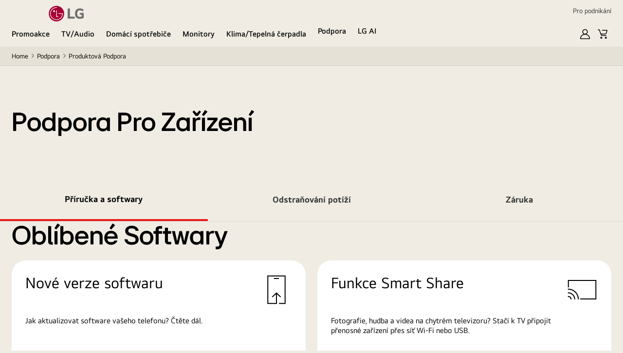

--- FILE ---
content_type: image/svg+xml
request_url: https://www.lg.com/content/dam/lge/common/common-icon/icon_voice-to-the-president_48.svg
body_size: 1067
content:
<svg width="48" height="48" viewBox="0 0 48 48" fill="none" xmlns="http://www.w3.org/2000/svg">
<path fill-rule="evenodd" clip-rule="evenodd" d="M15.3745 13.3289C15.3745 17.6797 18.8558 21.1578 23.2264 21.1578C27.597 21.1578 31.0784 17.6797 31.0784 13.3289C31.0784 8.97809 27.597 5.5 23.2264 5.5C18.8558 5.5 15.3745 8.97809 15.3745 13.3289ZM13.8745 13.3289C13.8745 18.5116 18.0309 22.6578 23.2264 22.6578C28.4219 22.6578 32.5784 18.5116 32.5784 13.3289C32.5784 8.14617 28.4219 4 23.2264 4C18.0309 4 13.8745 8.14617 13.8745 13.3289ZM6.75 25.6376H6V26.3876V43.2509V44.0009H7.5V43.2509V27.1376H20.3291L18.4923 39.0987L18.4311 39.4972L18.7298 39.7681L22.7327 43.3983L23.2366 43.8553L23.7404 43.3983L27.7433 39.7681L28.042 39.4972L27.9808 39.0987L26.1441 27.1376H38.5V43.2509V44.0009H40V43.2509V26.3876V25.6376H39.25H6.75ZM24.6265 27.1376H21.8467L20.0361 38.9278L23.2366 41.8303L26.437 38.9278L24.6265 27.1376ZM40.979 20.7036L40.4487 20.1733C36.43 16.1546 36.3382 9.6915 40.1664 5.55071L40.6755 5L41.7769 6.01827L41.2678 6.56898C37.983 10.122 38.0638 15.6671 41.5093 19.1126L42.0397 19.643L40.979 20.7036ZM44.9439 16.7388L44.4135 16.2085C42.5946 14.3895 42.4924 11.5111 44.0974 9.56399L44.5745 8.98526L45.7319 9.93934L45.2549 10.5181C44.1346 11.8772 44.2092 13.8828 45.4742 15.1478L46.0045 15.6781L44.9439 16.7388Z" fill="black"/>
</svg>


--- FILE ---
content_type: application/x-javascript
request_url: https://assets.adobedtm.com/322f63b58a72/d037183cbb84/b7670c3cf2fc/RCbe4c8ed190ad468fb938388c786bd8ed-source.min.js
body_size: 224
content:
// For license information, see `https://assets.adobedtm.com/322f63b58a72/d037183cbb84/b7670c3cf2fc/RCbe4c8ed190ad468fb938388c786bd8ed-source.js`.
_satellite.__registerScript('https://assets.adobedtm.com/322f63b58a72/d037183cbb84/b7670c3cf2fc/RCbe4c8ed190ad468fb938388c786bd8ed-source.min.js', "if(console.log(\"event: \",event),event.$type.includes(\"window-loaded\")){var count=0;function cartStoreInSS(){\"y\"==ga4_dataset.shop.cart_exist&&(sessionStorage.setItem(\"ga4_dataset.shop.cart\",JSON.stringify(ga4_dataset.shop)),console.log(\"cartStoreInSS succeeded\"),clearInterval(timerId)),console.log(\"cartSoreInSS looking for data \"+count),++count>3&&clearInterval(timerId)}sessionStorage.setItem(\"ga4_dataset.shop.cart\",JSON.stringify(ga4_dataset.shop));var timerId=setInterval(cartStoreInSS,1e3)}else sessionStorage.setItem(\"ga4_dataset.shop.cart\",'{\"cartCnt\":\"\",\"cart_exist\":\"\",\"cart_product\":\"\"}');");

--- FILE ---
content_type: image/svg+xml
request_url: https://www.lg.com/content/dam/lge/common/common-icon/icon_call_48.svg
body_size: 884
content:
<svg width="48" height="48" viewBox="0 0 48 48" fill="none" xmlns="http://www.w3.org/2000/svg">
<path fill-rule="evenodd" clip-rule="evenodd" d="M4.06167 14.1479C4.3447 11.7889 5.54363 9.90098 6.4629 8.99452L12.1408 3.39574L12.6749 2.86914L13.2089 3.39574L22.6925 12.7472L23.2265 13.2738L22.6925 13.8004L17.6386 18.7839L29.7987 30.7744L34.8526 25.791L35.3908 25.2602L35.9248 25.7951L44.6084 34.4941L45.134 35.0207L44.6041 35.5431L38.0436 42.0123C35.8499 44.1754 33.2378 44.3079 30.9666 43.639C28.7309 42.9805 26.761 41.5381 25.6196 40.4126L25.6176 40.4107L7.20252 22.1157C7.20219 22.1154 7.20185 22.115 7.20151 22.1147C4.44377 19.3949 3.77321 16.5521 4.06167 14.1479ZM5.5617 14.3229C5.32775 16.2727 5.83793 18.6637 8.2706 21.0625L8.2726 21.0645L26.6877 39.3595C26.688 39.3598 26.6884 39.3601 26.6887 39.3604C27.7105 40.3677 29.4713 41.6441 31.3989 42.2118C33.2914 42.7693 35.2757 42.6352 36.9755 40.9591L43.0062 35.0124L35.3824 27.3749L30.3327 32.3542L29.7987 32.8808L29.2646 32.3542L16.0365 19.3104L15.5025 18.7839L16.0365 18.2573L21.0904 13.2738L12.6749 4.97552L7.53098 10.0477C6.828 10.7409 5.80111 12.3275 5.5617 14.3229Z" fill="black"/>
</svg>


--- FILE ---
content_type: text/javascript
request_url: https://www.lg.com/_ncms/eu/_assets/_next/static/chunks/main-app-d3d67cc7a55a7dfc.js
body_size: -48
content:
(self.webpackChunk_N_E=self.webpackChunk_N_E||[]).push([[744],{5751:function(e,n,t){Promise.resolve().then(t.t.bind(t,8671,23)),Promise.resolve().then(t.t.bind(t,9680,23)),Promise.resolve().then(t.t.bind(t,7524,23)),Promise.resolve().then(t.t.bind(t,8125,23)),Promise.resolve().then(t.t.bind(t,2290,23)),Promise.resolve().then(t.t.bind(t,7279,23))}},function(e){var n=function(n){return e(e.s=n)};e.O(0,[609,231],function(){return n(2382),n(5751)}),_N_E=e.O()}]);

--- FILE ---
content_type: image/svg+xml
request_url: https://www.lg.com/content/dam/channel/wcms/cz/images/common/icons/youtube-circle-fill.svg
body_size: 2751
content:
<svg xmlns="http://www.w3.org/2000/svg" width="35" height="35" viewBox="0 0 35 35">
  <metadata><?xpacket begin="﻿" id="W5M0MpCehiHzreSzNTczkc9d"?>
<x:xmpmeta xmlns:x="adobe:ns:meta/" x:xmptk="Adobe XMP Core 5.6-c138 79.159824, 2016/09/14-01:09:01        ">
   <rdf:RDF xmlns:rdf="http://www.w3.org/1999/02/22-rdf-syntax-ns#">
      <rdf:Description rdf:about=""/>
   </rdf:RDF>
</x:xmpmeta>
                                                                                                    
                                                                                                    
                                                                                                    
                                                                                                    
                                                                                                    
                                                                                                    
                                                                                                    
                                                                                                    
                                                                                                    
                                                                                                    
                                                                                                    
                                                                                                    
                                                                                                    
                                                                                                    
                                                                                                    
                                                                                                    
                                                                                                    
                                                                                                    
                                                                                                    
                                                                                                    
                           
<?xpacket end="w"?></metadata>
<defs>
    <style>
      .cls-1 {
        fill: #333;
        fill-rule: evenodd;
      }
    </style>
  </defs>
  <path id="youtube" class="cls-1" d="M1377.5,205a17.5,17.5,0,1,1-17.5,17.5A17.5,17.5,0,0,1,1377.5,205Zm9.11,13.034a2.323,2.323,0,0,0-1.68-1.64,71.334,71.334,0,0,0-14.86,0,2.354,2.354,0,0,0-1.69,1.64,25.766,25.766,0,0,0,0,8.932,2.357,2.357,0,0,0,1.69,1.641,71.518,71.518,0,0,0,14.86,0,2.343,2.343,0,0,0,1.68-1.641A25.131,25.131,0,0,0,1386.61,218.033Zm-10.62,6.958v-4.984L1381,222.5Z" transform="translate(-1360 -205)"/>
</svg>


--- FILE ---
content_type: text/javascript
request_url: https://www.lg.com/_ncms/eu/_assets/_next/static/chunks/app/%5Blocale%5D/%5B...slug%5D/page-2ab9a812d6f61518.js
body_size: 1797
content:
(self.webpackChunk_N_E=self.webpackChunk_N_E||[]).push([[466],{6466:function(e,t,n){Promise.resolve().then(n.bind(n,6827))},6827:function(e,t,n){"use strict";n.r(t);var o=n(4722),i=n(4512),c=n(1132),r=n(3025);n(1168),n(7352),t.default=()=>{let{body:e,modelPath:t,isInEditor:n}=(0,c.L)();return(0,r.W)(),(0,o.jsx)(i.G,{model:e,pagePath:t,isInEditor:n},new Date().getTime())}},4512:function(e,t,n){"use strict";n.d(t,{G:function(){return d}});var o=n(5823),i=n(1498),c=n(9633),r=n(4155),a=n(1132),s=n(796);let d=e=>{let{model:t,pagePath:n,isInEditor:d}=e,{body:l,config:u,i18n:m,defaulti18n:g}=(0,a.L)(),v=(0,o.useRef)(!1),p=(0,i.useRouter)();return(0,o.useEffect)(()=>{!async function(){v.current||(v.current=!0,await r.ModelManager.initialize({model:t,path:n}).then(()=>{var e,t,n,o,i,c,r,a;(null===(a=null===(r=null===(c=null===(i=null===(o=null===(n=null===(t=null===(e=window.Granite)||void 0===e?void 0:e.author)||void 0===t?void 0:t.inner)||void 0===n?void 0:n.EditorFrame)||void 0===o?void 0:o._targetWindow)||void 0===i?void 0:i.Granite)||void 0===c?void 0:c.author)||void 0===r?void 0:r.layerManager)||void 0===a?void 0:a.init)&&window.Granite.author.inner.EditorFrame._targetWindow.Granite.author.layerManager.init()}))}()},[t,n]),(0,o.useEffect)(()=>{let e=async e=>{var t,n,o,i,r,a,v,f,h,w,b;if(!d)return;let S=(null===(t=e.data)||void 0===t?void 0:t.type)==="ncms"&&((null===(o=null===(n=e.data)||void 0===n?void 0:n.data)||void 0===o?void 0:o.cmd)==="ncms-component-add"||(null===(r=null===(i=e.data)||void 0===i?void 0:i.data)||void 0===r?void 0:r.cmd)==="ncms-component-delete"||(null===(v=null===(a=e.data)||void 0===a?void 0:a.data)||void 0===v?void 0:v.cmd)==="ncms-page-refresh");if((null===(h=null===(f=e.data)||void 0===f?void 0:f.data)||void 0===h?void 0:h.cmd)==="ncms-dialog-submit"&&(null===(b=null===(w=e.data)||void 0===w?void 0:w.data)||void 0===b?void 0:b.data)){let{action:t,form:n,classList:o}=e.data.data.data;if(!t||!n)return;let[,i]=t.split("/content/"),r="/content/".concat(i).replace("/_jcr_content/","/jcr:content/"),a=Object.fromEntries(new URLSearchParams(n)),v=(0,c.bL)(r);console.log("[ncms-dialog-submit] * contentPath:",r),console.log("[ncms-dialog-submit] * data:",a),console.log("[ncms-dialog-submit] * locale:",v),fetch("".concat((0,s.dU)("NEXT_PUBLIC_STATIC_PREFIX"),"/api/getComponentHTML"),{method:"POST",headers:{"x-current-locale":v,"Content-Type":"application/json"},body:JSON.stringify({body:l,config:u,i18n:m,defaulti18n:g,isInEditor:d,classList:o,cqPath:r,resourceType:a["./sling:resourceType"]})}).then(e=>e.json()).then(e=>{window.parent.postMessage({type:"ncms-component-update",data:{cqPath:r,html:e.html}},"*")})}S&&p.refresh()};return window.addEventListener("message",e),()=>{window.removeEventListener("message",e)}},[l,u,g,m,d,p]),null}},1168:function(e,t,n){"use strict";var o=n(796);let i=globalThis||("undefined"!=typeof window?window:n.g),c=i.fetch.bind(i);i.fetch=async(e,t={})=>{let n,i="include";if((e.toString().includes("plrss-data.where-to-buy.co")||e.toString().includes("fi-v2-configs.global.commerce-connector.com")||e.toString().includes("api.commerce-connector.com")||e.toString().includes("cdn-apac.onetrust.com")||e.toString().includes("sr.qualtrics.com")||e.toString().includes("pinepg.in/api/v2/emi/calculator")||e.toString().includes("ekr.zdassets.com")||e.toString().includes("craftyclicks.co.uk")||e.toString().includes("ibsnet.co.jp")||e.toString().includes("adyen.com")||e.toString().includes("commerce-connector.com")||e.toString().includes("klarna.com")||e.toString().includes("afterpay.com")||e.toString().includes("homecredit.cz")||e.toString().includes("tyviso.fra1.cdn.digitaloceanspaces.com")||e.toString().includes("api.tyviso.com")||e.toString().includes("mczbf.com")||e.toString().includes("bazaarvoice.com")||e.toString().includes("wtbng.pricespider.com")||e.toString().includes("euw-wtbng.pricespider.com")||e.toString().includes("usw-wtbng.pricespider.com")||e.toString().includes("outbrain.com")||e.toString().includes("amazon-adsystem.com")||e.toString().includes("saclge.com")||e.toString().includes("api.onesignal.com")||e.toString().includes("floa.com")||e.toString().includes("handtalk.me"))&&(i="same-origin"),t.headers&&(t.headers instanceof Headers?n=Object.fromEntries(t.headers.entries()):Array.isArray(t.headers)?n=Object.fromEntries(t.headers):"object"==typeof t.headers&&(n=t.headers)),e.toString().includes("org.coveo.com/rest/search/v2")){let n=document.cookie.split(";").reduce((e,t)=>{let[n,o]=t.trim().split("=");return e[n]=o,e},{})["coveo-search-token"];if(n)return c(e,Object.assign(Object.assign({},t),{headers:Object.assign(Object.assign({},t.headers),{Authorization:`Bearer ${n}`,"Content-Type":"application/json"})}))}e.toString().includes("/api/v1/proxy/")&&(0,o.S_)()&&(n||(n={}),n["ncms-debug-path"]=window.location.pathname);let r=Object.assign(Object.assign({},t),{headers:n,credentials:i});return e instanceof Request&&(console.log("globalObject > url instanceof Request"),(null==e?void 0:e.url)&&e.url.includes("mapbox.com"))?c(e):c(e,r)}},3025:function(e,t,n){"use strict";n.d(t,{W:function(){return i}});var o=n(5823);let i=()=>{(0,o.useEffect)(()=>{let e=e=>{let t=e.target.closest("a");t&&(t.getAttribute("href"),t.getAttribute("target"))};return document.addEventListener("click",e),()=>{document.removeEventListener("click",e)}},[])}},7352:function(){"use strict";var e;"undefined"!=typeof window&&(window.self!==window.top||(null===(e=window.top)||void 0===e?void 0:e.location.origin.startsWith("https://author-")))&&(window.history.pushState=function(){console.warn("pushState blocked inside AEM Author Editor")},window.history.replaceState=function(){console.warn("replaceState blocked inside AEM Author Editor")})}},function(e){e.O(0,[720,609,231,744],function(){return e(e.s=6466)}),_N_E=e.O()}]);

--- FILE ---
content_type: application/x-javascript
request_url: https://assets.adobedtm.com/322f63b58a72/d037183cbb84/b7670c3cf2fc/RCbc79db85419340a59b1d1a7aebcbe87f-source.min.js
body_size: 182
content:
// For license information, see `https://assets.adobedtm.com/322f63b58a72/d037183cbb84/b7670c3cf2fc/RCbc79db85419340a59b1d1a7aebcbe87f-source.js`.
_satellite.__registerScript('https://assets.adobedtm.com/322f63b58a72/d037183cbb84/b7670c3cf2fc/RCbc79db85419340a59b1d1a7aebcbe87f-source.min.js', "let timestamp=(new Date).getTime(),expirationPeriod=864e5,existingTimestamp=localStorage.getItem(\"personalization_coupon_timestamp\");if(existingTimestamp){timestamp-existingTimestamp>expirationPeriod?(localStorage.removeItem(\"personalization_coupon_timestamp\"),localStorage.removeItem(\"personalization_coupon_impression\"),localStorage.removeItem(\"personalization_coupon_ga4Data\"),console.log(\"Expired coupon data removed from local storage\")):console.log(\"Coupon data is still valid\")}else console.log(\"No timestamp found, nothing to delete\");");

--- FILE ---
content_type: text/javascript
request_url: https://www.lg.com/_ncms/eu/_assets/_next/static/chunks/586.1af655bdfdb933b1.js
body_size: 141
content:
"use strict";(self.webpackChunk_N_E=self.webpackChunk_N_E||[]).push([[586],{2586:function(e,t,i){i.r(t),i.d(t,{NotificationitemTemplate:function(){return a}});var n=i(4722);let a=e=>{let{i18n:t}=e;return(0,n.jsx)("template",{id:"notification-item-template",className:"hidden",children:(0,n.jsx)("div",{"personalized-message":"y",className:"cmp-carousel__item swiper-slide c-carousel__item","data-cmp-hook-carousel":"item","data-bg-color":"{color}",children:(0,n.jsxs)("div",{className:"text c-notification-banner__contents",children:[(0,n.jsx)("div",{className:"cmp-text c-notification-banner__text",children:(0,n.jsxs)("p",{children:["{notificationMessage}",(0,n.jsx)("a",{className:"c-notification-banner__link",href:"",target:"{buttonLinkTarget}",children:(0,n.jsx)("span",{children:"{buttonName}"})})]})}),(0,n.jsx)("button",{className:"c-notification-banner__more",children:t.moreText})]})})})}}}]);

--- FILE ---
content_type: image/svg+xml
request_url: https://www.lg.com/_ncms/goc/assets/images/icon/icon-close-white-12-12.svg
body_size: 311
content:
<svg width="12" height="12" viewBox="0 0 12 12" fill="none" xmlns="http://www.w3.org/2000/svg">
<g clip-path="url(#clip0_1165_26310)">
<path fill-rule="evenodd" clip-rule="evenodd" d="M10.741 11.7846C11.0343 12.0769 11.5041 12.0711 11.7904 11.7716C12.0767 11.4721 12.071 10.9924 11.7777 10.7L7.06293 6.00076L11.7786 1.3001C12.0719 1.00775 12.0775 0.527974 11.7912 0.228495C11.5049 -0.0709838 11.0351 -0.0767614 10.7418 0.215592L6.00048 4.94181L1.25854 0.215509C0.965239 -0.076826 0.495387 -0.0710204 0.209099 0.228476C-0.0771901 0.527973 -0.0715046 1.00775 0.221798 1.30008L4.93809 6.00083L0.223831 10.7001C-0.0694537 10.9925 -0.0751112 11.4722 0.211195 11.7717C0.497501 12.0712 0.967353 12.077 1.26064 11.7846L6.00054 7.05977L10.741 11.7846Z" fill="white"/>
</g>
<defs>
<clipPath id="clip0_1165_26310">
<rect width="12" height="12" fill="white"/>
</clipPath>
</defs>
</svg>


--- FILE ---
content_type: application/x-javascript
request_url: https://assets.adobedtm.com/322f63b58a72/d037183cbb84/b7670c3cf2fc/RC7ab3e04a7bb64dfbbcfaa7bcdbfae634-source.min.js
body_size: 397
content:
// For license information, see `https://assets.adobedtm.com/322f63b58a72/d037183cbb84/b7670c3cf2fc/RC7ab3e04a7bb64dfbbcfaa7bcdbfae634-source.js`.
_satellite.__registerScript('https://assets.adobedtm.com/322f63b58a72/d037183cbb84/b7670c3cf2fc/RC7ab3e04a7bb64dfbbcfaa7bcdbfae634-source.min.js', "function getCurrentDate(){const e=new Date;return`${e.getFullYear()}-${(\"0\"+(e.getMonth()+1)).slice(-2)}-${(\"0\"+e.getDate()).slice(-2)}`}function getDateDifference(e,t){const a=Math.abs(new Date(t)-new Date(e));return Math.ceil(a/864e5)}function getDataFromLocalStorage(){const e=localStorage.getItem(\"pageVisitCount\");return e?JSON.parse(e):{HOME:0,CART:0,CHECKOUT:0,PDP:0,PBP:0,date:getCurrentDate()}}function saveDataToLocalStorage(e){localStorage.setItem(\"pageVisitCount\",JSON.stringify(e))}function updatePageCount(e){const t=getDataFromLocalStorage(),a=getCurrentDate();switch(getDateDifference(t.date,a)>30&&(t.HOME=0,t.CART=0,t.CHECKOUT=0,t.PDP=0,t.PBP=0,t.date=a),t.date=a,e){case\"home\":t.HOME++;break;case\"cart\":t.CART++;break;case\"checkout\":t.CHECKOUT++;break;case\"pdp\":t.PDP++;break;case\"pbp\":t.PBP++;break;default:return}saveDataToLocalStorage(t)}if(window.ga4_dataset&&window.ga4_dataset.page_info&&window.ga4_dataset.page_info.page_purpose){updatePageCount(window.ga4_dataset.page_info.page_purpose)}");

--- FILE ---
content_type: image/svg+xml
request_url: https://www.lg.com/_ncms/goc/assets/images/icon/icon-lang-black-24-24.svg
body_size: 635
content:
<svg width="24" height="24" viewBox="0 0 24 24" fill="none" xmlns="http://www.w3.org/2000/svg">
<path fill-rule="evenodd" clip-rule="evenodd" d="M9.44023 3.5419C7.15445 4.18018 5.25725 5.74978 4.18346 7.81589H7.46779C7.88924 6.35413 8.5468 4.91871 9.44023 3.5419ZM11.496 3.2327L11.3572 3.41724C10.2989 4.82409 9.5253 6.30408 9.03591 7.81589H14.4275C13.9381 6.30408 13.1644 4.82409 12.1062 3.41724L11.9674 3.23269C11.8891 3.23056 11.8105 3.22949 11.7317 3.22949C11.6529 3.22949 11.5743 3.23057 11.496 3.2327ZM7.1196 9.31589H3.57825C3.35186 10.0814 3.23035 10.8919 3.23035 11.7309C3.23035 12.5698 3.35186 13.3803 3.57824 14.1458H7.1075C6.8318 12.5454 6.83594 10.9216 7.1196 9.31589ZM8.63242 14.1458C8.32333 12.5476 8.32751 10.9217 8.64538 9.31589H14.818C15.1359 10.9217 15.14 12.5476 14.8309 14.1458H8.63242ZM7.45017 15.6458H4.18345C5.25518 17.708 7.14719 19.2755 9.42713 19.9162C8.52755 18.5461 7.86864 17.1116 7.45017 15.6458ZM11.4986 20.2291L11.3533 20.0393C10.2842 18.6432 9.5055 17.1644 9.01758 15.6458H14.4458C13.9579 17.1644 13.1792 18.6432 12.1101 20.0393L11.9647 20.2291C11.8873 20.2312 11.8096 20.2322 11.7317 20.2322C11.6538 20.2322 11.5761 20.2312 11.4986 20.2291ZM16.3438 9.31589C16.6274 10.9216 16.6316 12.5454 16.3559 14.1458H19.8852C20.1116 13.3803 20.2331 12.5698 20.2331 11.7309C20.2331 10.8919 20.1116 10.0814 19.8852 9.31589H16.3438ZM16.0132 15.6458C15.5947 17.1116 14.9358 18.5461 14.0362 19.9162C16.3162 19.2756 18.2082 17.708 19.28 15.6458H16.0132ZM14.0231 3.54187C14.9166 4.91869 15.5741 6.35413 15.9956 7.81589H19.28C18.2062 5.74976 16.3089 4.18014 14.0231 3.54187ZM1.73035 11.7309C1.73035 6.20726 6.20811 1.72949 11.7317 1.72949C17.2553 1.72949 21.7331 6.20726 21.7331 11.7309C21.7331 17.2545 17.2553 21.7322 11.7317 21.7322C6.20811 21.7322 1.73035 17.2545 1.73035 11.7309Z" fill="black"/>
</svg>


--- FILE ---
content_type: application/x-javascript
request_url: https://assets.adobedtm.com/322f63b58a72/d037183cbb84/launch-95843060dfce.min.js
body_size: 96878
content:
// For license information, see `https://assets.adobedtm.com/322f63b58a72/d037183cbb84/launch-95843060dfce.js`.
window._satellite=window._satellite||{},window._satellite.container={buildInfo:{minified:!0,buildDate:"2025-12-05T05:44:48Z",turbineBuildDate:"2024-08-22T17:32:44Z",turbineVersion:"28.0.0"},environment:{id:"ENff3e1c1f6fe7470c9b37a2c740a7013d",stage:"production"},dataElements:{"DL - product_list":{modulePath:"adobegoogledatalayer/src/lib/dataElements/gtmDlPropertyKey.js",settings:{value:"product_list",isReturnOnlyEventProps:!1}},"CC - user category":{defaultValue:"",forceLowerCase:!0,cleanText:!0,modulePath:"core/src/lib/dataElements/customCode.js",settings:{source:function(){document.querySelector(".PD0001 [data-pim-category3]");var e=_satellite.getVar("Page Info - Pathname").split("/"),t=e[2],n=e[3],r="",o=/(tv-a-soundbars)/i,a=/(monitory)/i,i=/(chladnicky)/i,s=/(pracka-a-susicka)/i,c=/(audio-systemy)/i,u=/(bezdratova-sluchatka)/i,l=/(projektory)/i,d=/(bytove-klimatizace)/i,f=/(mikrovlnne-trouby)/i,p=/(soundbary)/i;return _satellite.getVar("JV - ga4_dataset.product.category3").length>0?r=_satellite.getVar("JV - ga4_dataset.product.category3"):"plp"!=_satellite.getVar("JV - ga4_dataset.page_info.page_purpose")&&"category"!=_satellite.getVar("JV - ga4_dataset.page_info.page_purpose")||(o.test(t)?r="tvs":a.test(t)?r="monitors":i.test(t)?r="refrigerator":s.test(t)?/(vsechny-pracka-a-susicka)|(pracky)|(susicky)/.test(n)?r="washing machines":/pracky-se-susickou/.test(n)?r="washer dryers":/vyhodne-sety-a-pislusenstvi/.test(n)&&(r="accessories"):c.test(t)?r=p.test(n)?"soundbars":"speakers":u.test(t)?r="wireless earbuds":l.test(t)?r="projectors":regex_homecinema.test(t)?r="home cinema systems":d.test(t)?r="residential air conditioner":regex_accessory.test(t)?r="accessories":f.test(t)?r="cooking appliances":regex_aircare.test(t)&&(r="air care")),console.log(r),r}}},"Page Info - Pathname":{modulePath:"core/src/lib/dataElements/pageInfo.js",settings:{attribute:"pathname"}},"DL - at_activityName":{modulePath:"adobegoogledatalayer/src/lib/dataElements/gtmDlPropertyKey.js",settings:{value:"at_activityName",isReturnOnlyEventProps:!0}},"CC - Optanon Functional Cookie":{forceLowerCase:!0,cleanText:!0,modulePath:"core/src/lib/dataElements/customCode.js",settings:{source:function(){var e=_satellite.getVar("Cookie - OptanonConsent");return!(!e.includes("C0003:1")||!e.includes("C0004:1"))}}},"JV - ga4_dataset.user.coupon":{forceLowerCase:!0,cleanText:!0,modulePath:"core/src/lib/dataElements/javascriptVariable.js",settings:{path:"ga4_dataset.user.coupon"}},"JV - ga4_dataset.product.msrp":{forceLowerCase:!0,cleanText:!0,modulePath:"core/src/lib/dataElements/javascriptVariable.js",settings:{path:"ga4_dataset.product.msrp"}},"CC - Cart Count Number":{defaultValue:"0",modulePath:"core/src/lib/dataElements/customCode.js",settings:{source:function(){if(window.sessionStorage.getItem("LGGP1_CartCnt")){var e=JSON.parse(window.sessionStorage.getItem("LGGP1_CartCnt"));return e?.data?.cart.total_quantity>0?e.data.cart.total_quantity:0}}}},"JV - ga4_dataset.page_info.site_type":{forceLowerCase:!0,cleanText:!0,modulePath:"core/src/lib/dataElements/javascriptVariable.js",settings:{path:"ga4_dataset.page_info.site_type"}},"Constant - ST0054 Coupon Button - preblackfriday_couponbanner":{cleanText:!0,modulePath:"core/src/lib/dataElements/constant.js",settings:{value:"#element7585185-content .c-secretCoupon-area .secretCoupon__aside > button"}},"JV - ga4_dataset.page_info.menu_type":{defaultValue:"",forceLowerCase:!0,cleanText:!0,modulePath:"core/src/lib/dataElements/javascriptVariable.js",settings:{path:"ga4_dataset.page_info.menu_type"}},"DL - banner_content":{modulePath:"adobegoogledatalayer/src/lib/dataElements/gtmDlPropertyKey.js",settings:{value:"banner_content",isReturnOnlyEventProps:!0}},"CC - Total Price for Transaction":{cleanText:!0,modulePath:"core/src/lib/dataElements/customCode.js",settings:{source:function(){var e=_satellite.getVar("DL - items"),t=0;if(e.length>0)for(var n=0;n<e.length;n++)t+=data.item[n].price;return t}}},"DL - transaction_id":{cleanText:!0,modulePath:"adobegoogledatalayer/src/lib/dataElements/gtmDlPropertyKey.js",settings:{value:"transaction_id",isReturnOnlyEventProps:!0}},"JV - graphQLObject.data.cart.total_segments[0].value":{modulePath:"core/src/lib/dataElements/javascriptVariable.js",settings:{path:"graphQLObject.data.cart.total_segments[0].value"}},"CC - mapped_category":{forceLowerCase:!0,cleanText:!0,modulePath:"core/src/lib/dataElements/customCode.js",settings:{source:function(){var e=_satellite.getVar("Page Info - Pathname").split("/")[2],t="",n=/(audio)/i,r=/(projetores)/i,o=/(led-cinema)/i,a=/(fones-sem-fio)/i,i=/(monitores)/i,s=/(geladeiras)/i,c=/(lavanderia)/i,u=/(micro-ondas)/i,l=/(purificador-de-ar)/i;return/(tvs-e-soundbars|tvs-telas-lifestyle)/i.test(e)?t="tvs":n.test(e)?t="audio":r.test(e)?t="projectors":o.test(e)?t="home cinema systems":a.test(e)?t="wireless earbuds":i.test(e)?t="monitors":s.test(e)?t="refrigerator":c.test(e)?t="laundry":u.test(e)?t="cooking appliances":l.test(e)&&(t="air care"),console.log("mapped data element: "+t),t}}},"JV - ga4_dataset.product.model_year":{forceLowerCase:!0,cleanText:!0,modulePath:"core/src/lib/dataElements/javascriptVariable.js",settings:{path:"ga4_dataset.product.model_year"}},"Constant - ST0054 - blackfriday_cartbanner":{cleanText:!0,modulePath:"core/src/lib/dataElements/constant.js",settings:{value:"#embed-eff219e120"}},"CC - Product Category":{defaultValue:"",forceLowerCase:!0,cleanText:!0,modulePath:"core/src/lib/dataElements/customCode.js",settings:{source:function(){var e=_satellite.getVar("JV - ga4_dataset.page_info.page_depth"),t=_satellite.getVar("JV - ga4_dataset.product.category3");if(e.includes("|")){var n=e.split("|");if(n.length>1&&t.length>1)return n[1]+","+t;if(n.length>1)return n[1]}}}},"JV - ga4_dataset.product.category2":{forceLowerCase:!0,cleanText:!0,modulePath:"core/src/lib/dataElements/javascriptVariable.js",settings:{path:"ga4_dataset.product.category2"}},"[Personalization Coupon]  SS - infoAddedStatus":{modulePath:"core/src/lib/dataElements/sessionStorage.js",settings:{name:"infoAddedStatus"}},"CC - check target skus - preblackfriday_timedeal":{defaultValue:"",cleanText:!0,modulePath:"core/src/lib/dataElements/customCode.js",settings:{source:function(){const e=["1092396"];let t=ga4_dataset?.product?.sku;if(!Array.isArray(personalization_coupons)||!t)return!1;const n=personalization_coupons.filter((t=>e.includes(t.ruleId))).flatMap((e=>e.ruleSku));return t=t.substring(0,t.lastIndexOf(".")),n.includes(t)}}},"Cookie - LGGP1_CartID":{modulePath:"core/src/lib/dataElements/cookie.js",settings:{name:"LGGP1_CartID"}},"DL - at_experienceName":{modulePath:"adobegoogledatalayer/src/lib/dataElements/gtmDlPropertyKey.js",settings:{value:"at_experienceName",isReturnOnlyEventProps:!0}},"DL - at_categoryAffinity":{modulePath:"adobegoogledatalayer/src/lib/dataElements/gtmDlPropertyKey.js",settings:{value:"at_categoryAffinity",isReturnOnlyEventProps:!0}},"CC - ST0061 Class Exists":{modulePath:"core/src/lib/dataElements/customCode.js",settings:{source:function(){return null!==document.querySelector(".ST0061")}}},"JV - ga4_dataset.page_info.bu":{forceLowerCase:!0,cleanText:!0,modulePath:"core/src/lib/dataElements/javascriptVariable.js",settings:{path:"ga4_dataset.page_info.bu"}},"JV - ga4_dataset.product.price":{forceLowerCase:!0,cleanText:!0,modulePath:"core/src/lib/dataElements/javascriptVariable.js",settings:{path:"ga4_dataset.product.price"}},"DL - at_marketingCloudId":{modulePath:"adobegoogledatalayer/src/lib/dataElements/gtmDlPropertyKey.js",settings:{value:"at_marketingCloudId",isReturnOnlyEventProps:!0}},"CC - Cart Model Name":{defaultValue:"no product",modulePath:"core/src/lib/dataElements/customCode.js",settings:{source:function(){var e=JSON.parse(sessionStorage.getItem("ga4_dataset.shop.cart"));if("y"==e?.cart_exist){var t=e?.cart_product[0]?.name;return t}return"no product"}}},"CC - items count in cart, checkout":{modulePath:"core/src/lib/dataElements/customCode.js",settings:{source:function(){var e=0;if(window.location.pathname.includes("/cart")&&(e=document.querySelectorAll(".buy-cart-list .buy-cart-list__item").length),window.location.pathname.includes("/checkout")||window.location.pathname.includes("/guest-checkout")){var t,n;if(document.querySelectorAll(".font-semibold").forEach((e=>{e.textContent.includes("Subtotal do Carrinho (Taxas inclusas)")?t=e:e.textContent.includes("Frete")&&(n=e)})),!t||!n)return console.error("Could not find elements with 'Subtotal do Carrinho (Taxas inclusas)' or 'Frete'"),0;for(var r=[],o=t.nextSibling;o&&o!==n;)r.push(o.querySelector(".cmp-name")),o=o.nextSibling;e=r.length}return e}}},"Constant - TimeDeal Close Button - preblackfriday_timedeal":{cleanText:!0,modulePath:"core/src/lib/dataElements/constant.js",settings:{value:"#cta_191848 > div > div.cf-close"}},"DL - items":{cleanText:!0,modulePath:"adobegoogledatalayer/src/lib/dataElements/gtmDlPropertyKey.js",settings:{value:"items",isReturnOnlyEventProps:!0}},"Constant - ST0054 - preblackfriday_couponbanner":{cleanText:!0,modulePath:"core/src/lib/dataElements/constant.js",settings:{value:"#embed-63ad11d428"}},"CC - PDP Promotion":{modulePath:"core/src/lib/dataElements/customCode.js",settings:{source:function(){if("pdp"==ga4_dataset.page_info.page_purpose&&null!=document.querySelector('button[href="#Promotions"]'))return"promotion contained"}}},"Constant - TimeDeal Join Now Button - preblackfriday_timedeal":{cleanText:!0,modulePath:"core/src/lib/dataElements/constant.js",settings:{value:"#element7585103-content"}},"CC - Login Status":{defaultValue:"no",modulePath:"core/src/lib/dataElements/customCode.js",settings:{source:function(){var e=window.location.pathname;return ga4_dataset.user.uid.length>0||document.querySelector(".my-input__password")?.value?.length>0&&0==e.includes("guest-checkout")?"yes":"no"}}},"SS - whereToBuyPBP":{defaultValue:"",modulePath:"core/src/lib/dataElements/sessionStorage.js",settings:{name:"whereToBuyPBP"}},"Cookie - OptanonConsent":{cleanText:!0,modulePath:"core/src/lib/dataElements/cookie.js",settings:{name:"OptanonConsent"}},"JV - ga4_dataset.product.flag":{forceLowerCase:!0,cleanText:!0,modulePath:"core/src/lib/dataElements/javascriptVariable.js",settings:{path:"ga4_dataset.product.flag"}},"JV - ga4_dataset.product.sku":{cleanText:!0,modulePath:"core/src/lib/dataElements/javascriptVariable.js",settings:{path:"ga4_dataset.product.sku"}},"DL - banner_index":{modulePath:"adobegoogledatalayer/src/lib/dataElements/gtmDlPropertyKey.js",settings:{value:"banner_index",isReturnOnlyEventProps:!0}},"[Personalization Coupon]  CC - Signup Verifymail":{modulePath:"core/src/lib/dataElements/customCode.js",settings:{source:function(){return document.referrer.includes("/signup/verifymail")}}},"CC - Earliest Coupon Remaining Days":{defaultValue:"no dates",modulePath:"core/src/lib/dataElements/customCode.js",settings:{source:function(){try{var e=sessionStorage.getItem("coupons");function t(e){var t=new Date,n=-t.getTimezoneOffset(),r=Math.floor(n/60),o=n%60,a=(r>=0?"+":"-")+String(Math.abs(r)).padStart(2,"0")+":"+String(Math.abs(o)).padStart(2,"0"),i=new Date(e+"T00:00:00"+a)-t;return Math.ceil(i/864e5)}if(null==e)return"no dates";"string"==typeof e&&(e=JSON.parse(e));for(var n=e[0],r=1;r<e.length;r++)new Date(n.expireDate_to)>new Date(e[r].expireDate_to)&&(n=e[r]);var o=t(n.expireDate_to);return o<31?o:"no dates"}catch(a){return console.error("An error occurred:",a),"no dates"}}}},"JV - ga4_dataset.shop.cart_exist":{forceLowerCase:!0,cleanText:!0,modulePath:"core/src/lib/dataElements/javascriptVariable.js",settings:{path:"ga4_dataset.shop.cart_exist"}},"CC - Optanon Identity":{forceLowerCase:!0,cleanText:!0,modulePath:"core/src/lib/dataElements/customCode.js",settings:{source:function(){var e=new Object,t=_satellite.getVar("Cookie - OptanonConsent");return null==t?(e.ecid=!1,e.aa=!1,e.target=!1,e.aam=!1):t.includes("C0003:1")&&t.includes("C0004:1")?(e.ecid=!0,e.aa=!0,e.target=!0,e.aam=!0):(e.ecid=!1,e.aa=!1,e.target=!1,e.aam=!1),console.log(e),e}}},"CC - selectShopScenario":{defaultValue:"no",modulePath:"core/src/lib/dataElements/customCode.js",settings:{source:function(){_satellite.getVar("JV - ga4_dataset.product.category3");var e=sessionStorage.getItem("selectShopCategory");return null==e?"no":e.split(",").length>=2?"yes":void 0}}},"JV - ga4_dataset.shop.cart_product":{forceLowerCase:!0,cleanText:!0,modulePath:"core/src/lib/dataElements/javascriptVariable.js",settings:{path:"ga4_dataset.shop.cart_product"}},"Cookie - at_plplistclick":{modulePath:"core/src/lib/dataElements/cookie.js",settings:{name:"at_plplistclick"}},"JV - ga4_dataset.page_info.page_depth":{defaultValue:"",forceLowerCase:!0,cleanText:!0,modulePath:"core/src/lib/dataElements/javascriptVariable.js",settings:{path:"ga4_dataset.page_info.page_depth"}},"[Personalization Coupon] SS - personalization_coupon_impression":{modulePath:"core/src/lib/dataElements/localStorage.js",settings:{name:"personalization_coupon_impression"}},"JV - ga4_dataset.page_info.currency_code":{forceLowerCase:!0,cleanText:!0,modulePath:"core/src/lib/dataElements/javascriptVariable.js",settings:{path:"ga4_dataset.page_info.currency_code"}},"CC - isLogin":{modulePath:"core/src/lib/dataElements/javascriptVariable.js",settings:{path:"window.ga4_dataset.user.uid.length"}},"JV - ga4_dataset.product.model_type":{forceLowerCase:!0,cleanText:!0,modulePath:"core/src/lib/dataElements/javascriptVariable.js",settings:{path:"ga4_dataset.product.model_type"}},"Cookie - LGGP1_RememberAccount_UK":{defaultValue:"",storageDuration:"session",modulePath:"core/src/lib/dataElements/cookie.js",settings:{name:"LGGP1_RememberAccount_UK"}},"Constant - TimeDeal Popup - preblackfriday_timedeal":{cleanText:!0,modulePath:"core/src/lib/dataElements/constant.js",settings:{value:"#section2557209"}},"CC - Earliest Coupon Name":{defaultValue:"no coupons",modulePath:"core/src/lib/dataElements/customCode.js",settings:{source:function(){try{var e=sessionStorage.getItem("coupons");if(null==e)return"no coupons";"string"==typeof e&&(e=JSON.parse(e));for(var t=e[0],n=1;n<e.length;n++)new Date(t.expireDate_to)>new Date(e[n].expireDate_to)&&(t=e[n]);return t.name}catch(e){return console.error("An error occurred:",e),"no coupons"}}}},"JV - ga4_dataset.page_info.page_type":{forceLowerCase:!0,cleanText:!0,modulePath:"core/src/lib/dataElements/javascriptVariable.js",settings:{path:"ga4_dataset.page_info.page_type"}},"JA - ga4_dataset.user.uid.length":{defaultValue:"0",forceLowerCase:!0,cleanText:!0,modulePath:"core/src/lib/dataElements/javascriptVariable.js",settings:{path:"ga4_dataset.user.uid.length"}},"JV - ga4_dataset.product.stock_status":{forceLowerCase:!0,cleanText:!0,modulePath:"core/src/lib/dataElements/javascriptVariable.js",settings:{path:"ga4_dataset.product.stock_status"}},"Cookie - CUSTOMER_GROUP_NAME":{modulePath:"core/src/lib/dataElements/cookie.js",settings:{name:"CUSTOMER_GROUP_NAME"}},"CC - cart sku list":{defaultValue:"",cleanText:!0,modulePath:"core/src/lib/dataElements/customCode.js",settings:{source:function(){var e=document.querySelectorAll(".buy-cart-list__item");if(e.length>0){for(var t="",n=0;n<e.length;n++){var r=e[n].querySelector(".c-product-item");if(r){var o=r.dataset.pimSku;o&&(t+=(0===n?"":",")+o)}}return t}}}},"CC - Check plp,pdp,support,promotion page":{forceLowerCase:!0,modulePath:"core/src/lib/dataElements/customCode.js",settings:{source:function(){var e=ga4_dataset.page_info.page_purpose,t=window.location.pathname,n=/plp|pdp|support|promotion/.test(e),r=/^\/cz\/podpora/.test(t),o=/^\/cz\/nejnovejsi-akce/.test(t);return n||r||o}}},"JV - ga4_dataset.page_info.page_purpose":{forceLowerCase:!0,cleanText:!0,modulePath:"core/src/lib/dataElements/javascriptVariable.js",settings:{path:"ga4_dataset.page_info.page_purpose"}},"CC - selectShopCategory":{defaultValue:"no",modulePath:"core/src/lib/dataElements/customCode.js",settings:{source:function(){_satellite.getVar("JV - ga4_dataset.product.category3");var e=sessionStorage.getItem("selectShopCategory");return null==e?"no":e}}},"JV - ga4_dataset.shop.cartCnt":{forceLowerCase:!0,cleanText:!0,modulePath:"core/src/lib/dataElements/javascriptVariable.js",settings:{path:"ga4_dataset.shop.cartCnt"}},"JV - ga4_dataset.product.category3":{forceLowerCase:!0,cleanText:!0,modulePath:"core/src/lib/dataElements/javascriptVariable.js",settings:{path:"ga4_dataset.product.category3"}},"JV - ga4_dataset.page_info.country_code":{forceLowerCase:!0,cleanText:!0,modulePath:"core/src/lib/dataElements/javascriptVariable.js",settings:{path:"ga4_dataset.page_info.country_code"}},"CC - Monthly LG Page - preblackfriday_couponbanner":{modulePath:"core/src/lib/dataElements/customCode.js",settings:{source:function(){const e=window.location.pathname;return/\/monthly-lg\/znovu-objaveno-skutecne-recenze/.test(e)}}},"[personalization coupon] SS - landingPageVisitor":{modulePath:"core/src/lib/dataElements/sessionStorage.js",settings:{name:"landingPageVisitor"}},"DL - at_parameterName":{modulePath:"adobegoogledatalayer/src/lib/dataElements/gtmDlPropertyKey.js",settings:{value:"at_parameterName",isReturnOnlyEventProps:!0}},"CC - items array in cart, checkout":{modulePath:"core/src/lib/dataElements/customCode.js",settings:{source:function(){var e;if(window.location.pathname.includes("/cart")||window.location.pathname.includes("/checkout")||window.location.pathname.includes("/guest-checkout")){var t,n;if(document.querySelectorAll(".font-semibold").forEach((e=>{e.textContent.includes("Subtotal do Carrinho (Taxas inclusas)")?t=e:e.textContent.includes("Frete")&&(n=e)})),!t||!n)return console.error("Could not find elements with 'Subtotal do Carrinho (Taxas inclusas)' or 'Frete'"),0;for(var r=[],o=t.nextSibling;o&&o!==n;)r.push(o.querySelector(".cmp-name").textContent),o=o.nextSibling;e=r}return e}}},"CC - cart_ids":{cleanText:!0,modulePath:"core/src/lib/dataElements/customCode.js",settings:{source:function(){var e=_satellite.getVar("JV - ga4_dataset.shop.cart_exist"),t=_satellite.getVar("JV - ga4_dataset.shop.cart_product"),n=_satellite.getVar("JV - ga4_dataset.shop.cartCnt"),r=_satellite.getVar("JV - ga4_dataset.page_info.page_purpose"),o="";if("y"==e&&"cart"==r){for(i=0;i<n;i++)o=0==i?t[i].sku:o+", "+t[i].sku;return o}return""}}},"QSP - at_parameter":{defaultValue:"",forceLowerCase:!0,cleanText:!0,modulePath:"core/src/lib/dataElements/queryStringParameter.js",settings:{name:"at_parameter",caseInsensitive:!0}},"JV - ga4_dataset.product.category4":{forceLowerCase:!0,cleanText:!0,modulePath:"core/src/lib/dataElements/javascriptVariable.js",settings:{path:"ga4_dataset.product.category4"}},"JV - ga4_dataset.product.model_name":{forceLowerCase:!0,cleanText:!0,modulePath:"core/src/lib/dataElements/javascriptVariable.js",settings:{path:"ga4_dataset.product.model_name"}},"JV - ga4_dataset.user.uid":{forceLowerCase:!0,cleanText:!0,modulePath:"core/src/lib/dataElements/javascriptVariable.js",settings:{path:"ga4_dataset.user.uid"}},"CC - PDP coupon checker":{modulePath:"core/src/lib/dataElements/customCode.js",settings:{source:function(){function e(e){return e.endsWith(".C")&&(e=e.slice(0,-2)),e}function t(){return window.ga4_dataset&&window.ga4_dataset.product&&window.ga4_dataset.product.sku?window.ga4_dataset.product.sku:null}function n(e,t){const n=["1092396"];n.sort(((e,t)=>t-e));const r=[];for(const o of n){const n=t.find((e=>e.ruleId===o));n&&(!n.ruleSku||0===n.ruleSku.length||1===n.ruleSku.length&&""===n.ruleSku[0]||e&&n.ruleSku&&n.ruleSku.includes(e))&&r.push(o)}return r}function r(){const r=n(e(t()),personalization_coupons);if(0===r.length)return!1;const o=localStorage.getItem("audienceData");if(!o)return!0;const a=JSON.parse(o);for(const e of r){const t=a.find((t=>t.ruleId===e));if(!t||!t.landing)return!0;if(t.landing&&t.landedAt){const e=new Date(t.landedAt);if((new Date-e)/36e5<24)return!0}}return!1}return r()}}},"Cookie - AUTH_TOKEN":{defaultValue:"eyJraWQiOiIzIiwiYWxnIjoiSFMyNTYifQ.eyJ1aWQiOjU2Nzg0NTgsInV0eXBpZCI6MywiaWF0IjoxNjg0NzQ0Mjg5LCJleHAiOjE2ODQ3NDc4ODl9.YtusFlGymOdPaIjVdolqFTNrxOsxnQYfJDljnyd6kCM",storageDuration:"session",modulePath:"core/src/lib/dataElements/cookie.js",settings:{name:"AUTH_TOKEN"}}},extensions:{core:{displayName:"Core",hostedLibFilesBaseUrl:"https://assets.adobedtm.com/extensions/EP1b7d885611af4410a124781998596ed6/",modules:{"core/src/lib/dataElements/customCode.js":{name:"custom-code",displayName:"Custom Code",script:function(e){"use strict";e.exports=function(e,t){return e.source(t)}}},"core/src/lib/dataElements/pageInfo.js":{name:"page-info",displayName:"Page Info",script:function(e,t,n){"use strict";var r=n("@adobe/reactor-document");e.exports=function(e){switch(e.attribute){case"url":return r.location.href;case"hostname":return r.location.hostname;case"pathname":return r.location.pathname;case"protocol":return r.location.protocol;case"referrer":return r.referrer;case"title":return r.title}}}},"core/src/lib/dataElements/javascriptVariable.js":{name:"javascript-variable",displayName:"JavaScript Variable",script:function(e,t,n){"use strict";var r=n("../helpers/getObjectProperty.js");e.exports=function(e){return r(window,e.path)}}},"core/src/lib/dataElements/constant.js":{name:"constant",displayName:"Constant",script:function(e){"use strict";e.exports=function(e){return e.value}}},"core/src/lib/dataElements/sessionStorage.js":{name:"session-storage",displayName:"Session Storage",script:function(e,t,n){"use strict";var r=n("@adobe/reactor-window");e.exports=function(e){try{return r.sessionStorage.getItem(e.name)}catch(e){return null}}}},"core/src/lib/dataElements/cookie.js":{name:"cookie",displayName:"Cookie",script:function(e,t,n){"use strict";var r=n("@adobe/reactor-cookie");e.exports=function(e){return r.get(e.name)}}},"core/src/lib/dataElements/localStorage.js":{name:"local-storage",displayName:"Local Storage",script:function(e,t,n){"use strict";var r=n("@adobe/reactor-window");e.exports=function(e){try{return r.localStorage.getItem(e.name)}catch(e){return null}}}},"core/src/lib/dataElements/queryStringParameter.js":{name:"query-string-parameter",displayName:"Query String Parameter",script:function(e,t,n){"use strict";var r=n("@adobe/reactor-window"),o=n("@adobe/reactor-query-string");e.exports=function(e){var t=o.parse(r.location.search);if(!e.caseInsensitive)return t[e.name];for(var n=e.name.toLowerCase(),a=Object.keys(t),i=0;i<a.length;i++){var s=a[i];if(s.toLowerCase()===n)return t[s]}}}},"core/src/lib/conditions/path.js":{name:"path",displayName:"Path Without Query String",script:function(e,t,n){"use strict";var r=n("@adobe/reactor-document"),o=n("../helpers/textMatch");e.exports=function(e){var t=r.location.pathname;return e.paths.some((function(e){var n=e.valueIsRegex?new RegExp(e.value,"i"):e.value;return o(t,n)}))}}},"core/src/lib/actions/customCode.js":{name:"custom-code",displayName:"Custom Code",script:function(e,t,n,r){"use strict";var o,a,i,s,c=n("@adobe/reactor-document"),u=n("@adobe/reactor-promise"),l=n("./helpers/decorateCode"),d=n("./helpers/loadCodeSequentially"),f=n("../../../node_modules/postscribe/dist/postscribe"),p=n("./helpers/unescapeHtmlCode"),m=n("../helpers/findPageScript").getTurbine,g=(a=function(e){f(c.body,e,{beforeWriteToken:function(e){var t=e.tagName&&e.tagName.toLowerCase();return o&&"script"===t&&(e.attrs.nonce=o),"script"!==t&&"style"!==t||(Object.keys(e.attrs||{}).forEach((function(t){e.attrs[t]=p(e.attrs[t])})),e.src&&(e.src=p(e.src))),e},error:function(e){r.logger.error(e.msg)}})},i=[],s=function(){if(c.body)for(;i.length;)a(i.shift());else setTimeout(s,20)},function(e){i.push(e),s()}),h=function(){if(c.currentScript)return c.currentScript.async;var e=m();return!e||e.async}();e.exports=function(e,t){var n;o=r.getExtensionSettings().cspNonce;var a={settings:e,event:t},i=a.settings.source;if(i)return a.settings.isExternal?d(i).then((function(e){return e?(n=l(a,e),g(n.code),n.promise):u.resolve()})):(n=l(a,i),h||"loading"!==c.readyState?g(n.code):c.write&&!1===r.propertySettings.ruleComponentSequencingEnabled?c.write(n.code):g(n.code),n.promise)}}},"core/src/lib/conditions/valueComparison.js":{name:"value-comparison",displayName:"Value Comparison",script:function(e,t,n){"use strict";var r=n("../helpers/stringAndNumberUtils").isString,o=n("../helpers/stringAndNumberUtils").isNumber,a=n("../helpers/stringAndNumberUtils").castToStringIfNumber,i=n("../helpers/stringAndNumberUtils").castToNumberIfString,s=function(e,t){return t&&r(e)?e.toLowerCase():e},c=function(e){return function(t,n,o){return t=a(t),n=a(n),r(t)&&r(n)&&e(t,n,o)}},u=function(e){return function(t,n){return t=i(t),n=i(n),o(t)&&o(n)&&e(t,n)}},l=function(e){return function(t,n,r){return e(s(t,r),s(n,r))}},d={equals:l((function(e,t){return e==t})),doesNotEqual:function(){return!d.equals.apply(null,arguments)},contains:c(l((function(e,t){return-1!==e.indexOf(t)}))),doesNotContain:function(){return!d.contains.apply(null,arguments)},startsWith:c(l((function(e,t){return 0===e.indexOf(t)}))),doesNotStartWith:function(){return!d.startsWith.apply(null,arguments)},endsWith:c(l((function(e,t){return e.substring(e.length-t.length,e.length)===t}))),doesNotEndWith:function(){return!d.endsWith.apply(null,arguments)},matchesRegex:c((function(e,t,n){return new RegExp(t,n?"i":"").test(e)})),doesNotMatchRegex:function(){return!d.matchesRegex.apply(null,arguments)},lessThan:u((function(e,t){return e<t})),lessThanOrEqual:u((function(e,t){return e<=t})),greaterThan:u((function(e,t){return e>t})),greaterThanOrEqual:u((function(e,t){return e>=t})),isTrue:function(e){return!0===e},isTruthy:function(e){return Boolean(e)},isFalse:function(e){return!1===e},isFalsy:function(e){return!e}};e.exports=function(e){return d[e.comparison.operator](e.leftOperand,e.rightOperand,Boolean(e.comparison.caseInsensitive))}}},"core/src/lib/events/windowLoaded.js":{name:"window-loaded",displayName:"Window Loaded",script:function(e,t,n){"use strict";var r=n("./helpers/pageLifecycleEvents");e.exports=function(e,t){r.registerWindowLoadedTrigger(t)}}},"core/src/lib/events/libraryLoaded.js":{name:"library-loaded",displayName:"Library Loaded (Page Top)",script:function(e,t,n){"use strict";var r=n("./helpers/pageLifecycleEvents");e.exports=function(e,t){r.registerLibraryLoadedTrigger(t)}}},"core/src/lib/conditions/maxFrequency.js":{name:"max-frequency",displayName:"Max Frequency",script:function(e,t,n){"use strict";var r=n("../helpers/visitorTracking"),o=n("../helpers/getNamespacedStorage")("localStorage","maxFrequency"),a={second:1e3,minute:6e4,hour:36e5,day:864e5,week:6048e5,month:26784e5};e.exports=function(e,t){var n=t.$rule.id+"."+e.unit;switch(e.unit){case"pageView":var i=r.getLifetimePageViewCount();if(i-Number(o.getItem(n)||0)>=e.count)return o.setItem(n,i),!0;break;case"session":var s=r.getSessionCount();if(s-Number(o.getItem(n)||0)>=e.count)return o.setItem(n,s),!0;break;case"visitor":if(!o.getItem(n))return o.setItem(n,"true"),!0;break;case"second":case"minute":case"hour":case"day":case"week":case"month":var c=(new Date).getTime();if(Number(o.getItem(n)||0)<=c-e.count*a[e.unit])return o.setItem(n,c),!0}return!1}}},"core/src/lib/events/directCall.js":{name:"direct-call",displayName:"Direct Call",script:function(e,t,n,r){"use strict";var o={};window._satellite=window._satellite||{},window._satellite.track=function(e,t){e=e.trim();var n=o[e];if(n){var a={identifier:e,detail:t};n.forEach((function(e){e(a)}));var i=['Rules using the direct call event type with identifier "'+e+'" have been triggered'+(t?" with additional detail:":".")];t&&i.push(t),r.logger.log.apply(r.logger,i)}else r.logger.log('"'+e+'" does not match any direct call identifiers.')},e.exports=function(e,t){var n=o[e.identifier];n||(n=o[e.identifier]=[]),n.push(t)}}},"core/src/lib/events/click.js":{name:"click",displayName:"Click",script:function(e,t,n){"use strict";var r=n("@adobe/reactor-window"),o=n("./helpers/createBubbly")(),a=new(n("./helpers/weakMap")),i=2,s=n("../helpers/stringAndNumberUtils").castToNumberIfString,c=function(e){if(!e.ctrlKey&&!e.metaKey&&e.button!==i)for(var t=e.target;t;){var n=t.tagName;if(n&&"a"===n.toLowerCase()){var o=t.getAttribute("href"),a=t.getAttribute("target");return o&&(!a||"_self"===a||"_top"===a&&r.top===r||a===r.name)?t:void 0}t=t.parentNode}};document.addEventListener("click",o.evaluateEvent,!0),e.exports=function(e,t){o.addListener(e,(function(n){var o=n.nativeEvent;if(!o.s_fe){var i=s(e.anchorDelay);if(i&&!a.has(o)){var u=c(o);u&&(o.preventDefault(),setTimeout((function(){r.location=u.href}),i)),a.set(o,!0)}t(n)}}))},e.exports.__reset=o.__reset}},"core/src/lib/conditions/customCode.js":{name:"custom-code",displayName:"Custom Code",script:function(e){"use strict";e.exports=function(e,t){return e.source.call(t.element,t,t.target)}}},"core/src/lib/events/domReady.js":{name:"dom-ready",displayName:"DOM Ready",script:function(e,t,n){"use strict";var r=n("./helpers/pageLifecycleEvents");e.exports=function(e,t){r.registerDomReadyTrigger(t)}}},"core/src/lib/conditions/variable.js":{name:"variable",displayName:"Variable",script:function(e,t,n){"use strict";var r=n("../helpers/getObjectProperty"),o=n("../helpers/textMatch");e.exports=function(e){var t;t=Array.isArray(e.variableValues)?e.variableValues:[{value:e.value,valueIsRegex:Boolean(e.valueIsRegex)}];var n=r(window,e.name);return t.some((function(e){var t=e.valueIsRegex?new RegExp(e.value,"i"):e.value;return o(n,t)}))}}},"core/src/lib/events/elementExists.js":{name:"element-exists",displayName:"Element Exists",script:function(e,t,n){"use strict";var r=3e3,o=new(n("./helpers/weakMap")),a=n("./helpers/matchesProperties"),i={};setInterval((function(){Object.keys(i).forEach((function(e){for(var t=i[e],n=document.querySelectorAll(e),r=0;r<n.length;r++){var s=n[r];if(!o.has(s)){o.set(s,!0);for(var c=0;c<t.length;c++){var u=t[c];a(s,u.settings.elementProperties)&&(u.trigger({element:s,target:s}),t.splice(c,1),c--)}}if(!t.length){delete i[e];break}}}))}),r),e.exports=function(e,t){var n=i[e.elementSelector];n||(n=i[e.elementSelector]=[]),n.push({settings:e,trigger:t})}}},"core/src/lib/conditions/pathAndQuerystring.js":{name:"path-and-querystring",displayName:"Path And Query String",script:function(e,t,n){"use strict";var r=n("@adobe/reactor-document"),o=n("../helpers/textMatch");e.exports=function(e){var t=r.location.pathname+r.location.search;return e.paths.some((function(e){var n=e.valueIsRegex?new RegExp(e.value,"i"):e.value;return o(t,n)}))}}},"core/src/lib/events/pageBottom.js":{name:"page-bottom",displayName:"Page Bottom",script:function(e,t,n){"use strict";var r=n("./helpers/pageLifecycleEvents");e.exports=function(e,t){r.registerPageBottomTrigger(t)}}},"core/src/lib/conditions/domain.js":{name:"domain",displayName:"Domain",script:function(e,t,n){"use strict";var r=n("@adobe/reactor-document"),o=/[|\\{}()[\]^$+*?.-]/g,a=function(e){if("string"!=typeof e)throw new TypeError("Expected a string");return e.replace(o,"\\$&")};e.exports=function(e){var t=r.location.hostname;return e.domains.some((function(e){return t.match(new RegExp("(^|\\.)"+a(e)+"$","i"))}))}}},"core/src/lib/conditions/cookie.js":{name:"cookie",displayName:"Cookie",script:function(e,t,n){"use strict";var r=n("@adobe/reactor-cookie"),o=n("../helpers/textMatch");e.exports=function(e){var t=r.get(e.name);return!!t&&(Array.isArray(e.cookieValues)?e.cookieValues:[{value:e.value,valueIsRegex:Boolean(e.valueIsRegex)}]).some((function(e){var n=e.valueIsRegex?new RegExp(e.value,"i"):e.value;return o(t,n)}))}}},"core/src/lib/events/entersViewport.js":{name:"enters-viewport",displayName:"Enters Viewport",script:function(e,t,n){"use strict";var r,o=n("@adobe/reactor-document"),a=n("@adobe/reactor-window"),i=n("./helpers/weakMap"),s=n("./helpers/enableWeakMapDefaultValue"),c=n("./helpers/matchesSelector"),u=n("./helpers/matchesProperties"),l=n("../helpers/stringAndNumberUtils").castToNumberIfString,d=n("../helpers/intersectionObserverIntervals"),f={FIRST_ENTRY:"firstEntry",EVERY_ENTRY:"everyEntry"},p=s(new i,(function(){return{timeoutIds:[],completedListeners:[],inViewport:!1}})),m={},g=function(e){var t=p.get(e);t.inViewport||(t.inViewport=!0,Object.keys(m).forEach((function(n){c(e,n)&&m[n].forEach((function(n){if(u(e,n.settings.elementProperties)&&-1===t.completedListeners.indexOf(n)){var r=function(){(n.settings.frequency||f.FIRST_ENTRY)===f.FIRST_ENTRY&&t.completedListeners.push(n),n.trigger({element:e,target:e,delay:n.settings.delay})};if(n.settings.delay){var o=a.setTimeout((function(){Boolean(p.get(e).inViewport)&&r()}),n.settings.delay);t.timeoutIds.push(o)}else r()}}))})))},h=function(e){var t=p.get(e);t.inViewport=!1,t.timeoutIds.length&&(t.timeoutIds.forEach(clearTimeout),t.timeoutIds=[])},b=[],v=new IntersectionObserver((function(e){
e.forEach((function(e){e.isIntersecting?g(e.target):h(e.target)}))}),{root:null,rootMargin:"0px"}),y=function(e){e&&o.querySelectorAll(e).forEach((function(e){v.observe(e)}))};r=function(){y(b.join(",")),b=[];var e=a.setInterval((function(){y(Object.keys(m).join(","))}),d.standard.pageElementsRefresh);a.addEventListener("beforeunload",(function(){v.disconnect(),a.clearInterval(e)}),!1)},"loading"!==o.readyState?r():o.addEventListener("DOMContentLoaded",r),e.exports=function(e,t){if(e.elementSelector){var n=m[e.elementSelector],r=Boolean(!n);r&&(n=m[e.elementSelector]=[]),e.delay=l(e.delay),n.push({settings:e,trigger:t}),"loading"===o.readyState?b.push(e.elementSelector):r&&y(e.elementSelector)}}}},"core/src/lib/helpers/getObjectProperty.js":{script:function(e){"use strict";e.exports=function(e,t){for(var n=t.split("."),r=e,o=0,a=n.length;o<a;o++){if(null==r)return;r=r[n[o]]}return r}}},"core/src/lib/helpers/textMatch.js":{script:function(e){"use strict";e.exports=function(e,t){if(null==t)throw new Error("Illegal Argument: Pattern is not present");return null!=e&&("string"==typeof t?e===t:t instanceof RegExp&&t.test(e))}}},"core/src/lib/actions/helpers/decorateCode.js":{script:function(e,t,n){"use strict";var r=n("./decorators/decorateGlobalJavaScriptCode"),o=n("./decorators/decorateNonGlobalJavaScriptCode"),a={javascript:function(e,t){return e.settings.global?r(e,t):o(e,t)},html:n("./decorators/decorateHtmlCode")};e.exports=function(e,t){return a[e.settings.language](e,t)}}},"core/src/lib/actions/helpers/loadCodeSequentially.js":{script:function(e,t,n){"use strict";var r=n("@adobe/reactor-promise"),o=n("./getSourceByUrl"),a=r.resolve();e.exports=function(e){var t=new r((function(t){var n=o(e);r.all([n,a]).then((function(e){var n=e[0];t(n)}))}));return a=t,t}}},"core/node_modules/postscribe/dist/postscribe.js":{script:function(e,t){var n,r;n=this,r=function(){return function(e){function t(r){if(n[r])return n[r].exports;var o=n[r]={exports:{},id:r,loaded:!1};return e[r].call(o.exports,o,o.exports,t),o.loaded=!0,o.exports}var n={};return t.m=e,t.c=n,t.p="",t(0)}([function(e,t,n){"use strict";function r(e){return e&&e.__esModule?e:{default:e}}var o=r(n(1));e.exports=o.default},function(e,t,n){"use strict";function r(e){if(e&&e.__esModule)return e;var t={};if(null!=e)for(var n in e)Object.prototype.hasOwnProperty.call(e,n)&&(t[n]=e[n]);return t.default=e,t}function o(e){return e&&e.__esModule?e:{default:e}}function a(){}function i(){var e=m.shift();if(e){var t=d.last(e);t.afterDequeue(),e.stream=s.apply(void 0,e),t.afterStreamStart()}}function s(e,t,n){function r(e){e=n.beforeWrite(e),g.write(e),n.afterWrite(e)}(g=new l.default(e,n)).id=p++,g.name=n.name||g.id,c.streams[g.name]=g;var o=e.ownerDocument,s={close:o.close,open:o.open,write:o.write,writeln:o.writeln};u(o,{close:a,open:a,write:function(){for(var e=arguments.length,t=Array(e),n=0;n<e;n++)t[n]=arguments[n];return r(t.join(""))},writeln:function(){for(var e=arguments.length,t=Array(e),n=0;n<e;n++)t[n]=arguments[n];return r(t.join("")+"\n")}});var d=g.win.onerror||a;return g.win.onerror=function(e,t,r){n.error({msg:e+" - "+t+": "+r}),d.apply(g.win,[e,t,r])},g.write(t,(function(){u(o,s),g.win.onerror=d,n.done(),g=null,i()})),g}function c(e,t,n){if(d.isFunction(n))n={done:n};else if("clear"===n)return m=[],g=null,void(p=0);n=d.defaults(n,f);var r=[e=/^#/.test(e)?window.document.getElementById(e.substr(1)):e.jquery?e[0]:e,t,n];return e.postscribe={cancel:function(){r.stream?r.stream.abort():r[1]=a}},n.beforeEnqueue(r),m.push(r),g||i(),e.postscribe}t.__esModule=!0;var u=Object.assign||function(e){for(var t=1;t<arguments.length;t++){var n=arguments[t];for(var r in n)Object.prototype.hasOwnProperty.call(n,r)&&(e[r]=n[r])}return e};t.default=c;var l=o(n(2)),d=r(n(4)),f={afterAsync:a,afterDequeue:a,afterStreamStart:a,afterWrite:a,autoFix:!0,beforeEnqueue:a,beforeWriteToken:function(e){return e},beforeWrite:function(e){return e},done:a,error:function(e){throw new Error(e.msg)},releaseAsync:!1},p=0,m=[],g=null;u(c,{streams:{},queue:m,WriteStream:l.default})},function(e,t,n){"use strict";function r(e){if(e&&e.__esModule)return e;var t={};if(null!=e)for(var n in e)Object.prototype.hasOwnProperty.call(e,n)&&(t[n]=e[n]);return t.default=e,t}function o(e){return e&&e.__esModule?e:{default:e}}function a(e,t){if(!(e instanceof t))throw new TypeError("Cannot call a class as a function")}function i(e,t){var n=f+t,r=e.getAttribute(n);return l.existy(r)?String(r):r}function s(e,t){var n=arguments.length>2&&void 0!==arguments[2]?arguments[2]:null,r=f+t;l.existy(n)&&""!==n?e.setAttribute(r,n):e.removeAttribute(r)}t.__esModule=!0;var c=Object.assign||function(e){for(var t=1;t<arguments.length;t++){var n=arguments[t];for(var r in n)Object.prototype.hasOwnProperty.call(n,r)&&(e[r]=n[r])}return e},u=o(n(3)),l=r(n(4)),d=!1,f="data-ps-",p="ps-style",m="ps-script",g=function(){function e(t){var n=arguments.length>1&&void 0!==arguments[1]?arguments[1]:{};a(this,e),this.root=t,this.options=n,this.doc=t.ownerDocument,this.win=this.doc.defaultView||this.doc.parentWindow,this.parser=new u.default("",{autoFix:n.autoFix}),this.actuals=[t],this.proxyHistory="",this.proxyRoot=this.doc.createElement(t.nodeName),this.scriptStack=[],this.writeQueue=[],s(this.proxyRoot,"proxyof",0)}return e.prototype.write=function(){var e;for((e=this.writeQueue).push.apply(e,arguments);!this.deferredRemote&&this.writeQueue.length;){var t=this.writeQueue.shift();l.isFunction(t)?this._callFunction(t):this._writeImpl(t)}},e.prototype._callFunction=function(e){var t={type:"function",value:e.name||e.toString()};this._onScriptStart(t),e.call(this.win,this.doc),this._onScriptDone(t)},e.prototype._writeImpl=function(e){this.parser.append(e);for(var t=void 0,n=void 0,r=void 0,o=[];(t=this.parser.readToken())&&!(n=l.isScript(t))&&!(r=l.isStyle(t));)(t=this.options.beforeWriteToken(t))&&o.push(t);o.length>0&&this._writeStaticTokens(o),n&&this._handleScriptToken(t),r&&this._handleStyleToken(t)},e.prototype._writeStaticTokens=function(e){var t=this._buildChunk(e);return t.actual?(t.html=this.proxyHistory+t.actual,this.proxyHistory+=t.proxy,this.proxyRoot.innerHTML=t.html,d&&(t.proxyInnerHTML=this.proxyRoot.innerHTML),this._walkChunk(),d&&(t.actualInnerHTML=this.root.innerHTML),t):null},e.prototype._buildChunk=function(e){for(var t=this.actuals.length,n=[],r=[],o=[],a=e.length,i=0;i<a;i++){var s=e[i],c=s.toString();if(n.push(c),s.attrs){if(!/^noscript$/i.test(s.tagName)){var u=t++;r.push(c.replace(/(\/?>)/," "+f+"id="+u+" $1")),s.attrs.id!==m&&s.attrs.id!==p&&o.push("atomicTag"===s.type?"":"<"+s.tagName+" "+f+"proxyof="+u+(s.unary?" />":">"))}}else r.push(c),o.push("endTag"===s.type?c:"")}return{tokens:e,raw:n.join(""),actual:r.join(""),proxy:o.join("")}},e.prototype._walkChunk=function(){for(var e=void 0,t=[this.proxyRoot];l.existy(e=t.shift());){var n=1===e.nodeType;if(!n||!i(e,"proxyof")){n&&(this.actuals[i(e,"id")]=e,s(e,"id"));var r=e.parentNode&&i(e.parentNode,"proxyof");r&&this.actuals[r].appendChild(e)}t.unshift.apply(t,l.toArray(e.childNodes))}},e.prototype._handleScriptToken=function(e){var t=this,n=this.parser.clear();n&&this.writeQueue.unshift(n),e.src=e.attrs.src||e.attrs.SRC,(e=this.options.beforeWriteToken(e))&&(e.src&&this.scriptStack.length?this.deferredRemote=e:this._onScriptStart(e),this._writeScriptToken(e,(function(){t._onScriptDone(e)})))},e.prototype._handleStyleToken=function(e){var t=this.parser.clear();t&&this.writeQueue.unshift(t),e.type=e.attrs.type||e.attrs.TYPE||"text/css",(e=this.options.beforeWriteToken(e))&&this._writeStyleToken(e),t&&this.write()},e.prototype._writeStyleToken=function(e){var t=this._buildStyle(e);this._insertCursor(t,p),e.content&&(t.styleSheet&&!t.sheet?t.styleSheet.cssText=e.content:t.appendChild(this.doc.createTextNode(e.content)))},e.prototype._buildStyle=function(e){var t=this.doc.createElement(e.tagName);return t.setAttribute("type",e.type),l.eachKey(e.attrs,(function(e,n){t.setAttribute(e,n)})),t},e.prototype._insertCursor=function(e,t){this._writeImpl('<span id="'+t+'"/>');var n=this.doc.getElementById(t);n&&n.parentNode.replaceChild(e,n)},e.prototype._onScriptStart=function(e){e.outerWrites=this.writeQueue,this.writeQueue=[],this.scriptStack.unshift(e)},e.prototype._onScriptDone=function(e){e===this.scriptStack[0]?(this.scriptStack.shift(),this.write.apply(this,e.outerWrites),!this.scriptStack.length&&this.deferredRemote&&(this._onScriptStart(this.deferredRemote),this.deferredRemote=null)):this.options.error({msg:"Bad script nesting or script finished twice"})},e.prototype._writeScriptToken=function(e,t){var n=this._buildScript(e),r=this._shouldRelease(n),o=this.options.afterAsync;e.src&&(n.src=e.src,this._scriptLoadHandler(n,r?o:function(){t(),o()}));try{this._insertCursor(n,m),n.src&&!r||t()}catch(e){this.options.error(e),t()}},e.prototype._buildScript=function(e){var t=this.doc.createElement(e.tagName);return l.eachKey(e.attrs,(function(e,n){t.setAttribute(e,n)})),e.content&&(t.text=e.content),t},e.prototype._scriptLoadHandler=function(e,t){function n(){e=e.onload=e.onreadystatechange=e.onerror=null}function r(){n(),null!=t&&t(),t=null}function o(e){n(),i(e),null!=t&&t(),t=null}function a(e,t){var n=e["on"+t];null!=n&&(e["_on"+t]=n)}var i=this.options.error;a(e,"load"),a(e,"error"),c(e,{onload:function(){if(e._onload)try{e._onload.apply(this,Array.prototype.slice.call(arguments,0))}catch(t){o({msg:"onload handler failed "+t+" @ "+e.src})}r()},onerror:function(){if(e._onerror)try{e._onerror.apply(this,Array.prototype.slice.call(arguments,0))}catch(t){return void o({msg:"onerror handler failed "+t+" @ "+e.src})}o({msg:"remote script failed "+e.src})},onreadystatechange:function(){/^(loaded|complete)$/.test(e.readyState)&&r()}})},e.prototype._shouldRelease=function(e){return!/^script$/i.test(e.nodeName)||!!(this.options.releaseAsync&&e.src&&e.hasAttribute("async"))},e}();t.default=g},function(e){var t;t=function(){return function(e){function t(r){if(n[r])return n[r].exports;var o=n[r]={exports:{},id:r,loaded:!1};return e[r].call(o.exports,o,o.exports,t),o.loaded=!0,o.exports}var n={};return t.m=e,t.c=n,t.p="",t(0)}([function(e,t,n){"use strict";function r(e){return e&&e.__esModule?e:{default:e}}var o=r(n(1));e.exports=o.default},function(e,t,n){"use strict";function r(e){return e&&e.__esModule?e:{default:e}}function o(e){if(e&&e.__esModule)return e;var t={};if(null!=e)for(var n in e)Object.prototype.hasOwnProperty.call(e,n)&&(t[n]=e[n]);return t.default=e,t}function a(e,t){if(!(e instanceof t))throw new TypeError("Cannot call a class as a function")}t.__esModule=!0;var i=o(n(2)),s=o(n(3)),c=r(n(6)),u=n(5),l={comment:/^<!--/,endTag:/^<\//,atomicTag:/^<\s*(script|style|noscript|iframe|textarea)[\s\/>]/i,startTag:/^</,chars:/^[^<]/},d=function(){function e(){var t=this,n=arguments.length>0&&void 0!==arguments[0]?arguments[0]:"",r=arguments.length>1&&void 0!==arguments[1]?arguments[1]:{};a(this,e),this.stream=n;var o=!1,s={};for(var u in i)i.hasOwnProperty(u)&&(r.autoFix&&(s[u+"Fix"]=!0),o=o||s[u+"Fix"]);o?(this._readToken=(0,c.default)(this,s,(function(){return t._readTokenImpl()})),this._peekToken=(0,c.default)(this,s,(function(){return t._peekTokenImpl()}))):(this._readToken=this._readTokenImpl,this._peekToken=this._peekTokenImpl)}return e.prototype.append=function(e){this.stream+=e},e.prototype.prepend=function(e){this.stream=e+this.stream},e.prototype._readTokenImpl=function(){var e=this._peekTokenImpl();if(e)return this.stream=this.stream.slice(e.length),e},e.prototype._peekTokenImpl=function(){for(var e in l)if(l.hasOwnProperty(e)&&l[e].test(this.stream)){var t=s[e](this.stream);if(t)return"startTag"===t.type&&/script|style/i.test(t.tagName)?null:(t.text=this.stream.substr(0,t.length),t)}},e.prototype.peekToken=function(){return this._peekToken()},e.prototype.readToken=function(){return this._readToken()},e.prototype.readTokens=function(e){for(var t=void 0;t=this.readToken();)if(e[t.type]&&!1===e[t.type](t))return},e.prototype.clear=function(){var e=this.stream;return this.stream="",e},e.prototype.rest=function(){return this.stream},e}();for(var f in t.default=d,d.tokenToString=function(e){return e.toString()},d.escapeAttributes=function(e){var t={};for(var n in e)e.hasOwnProperty(n)&&(t[n]=(0,u.escapeQuotes)(e[n],null));return t},d.supports=i,i)i.hasOwnProperty(f)&&(d.browserHasFlaw=d.browserHasFlaw||!i[f]&&f)},function(e,t){"use strict";t.__esModule=!0;var n=!1,r=!1,o=window.document.createElement("div");try{var a="<P><I></P></I>";o.innerHTML=a,t.tagSoup=n=o.innerHTML!==a}catch(e){t.tagSoup=n=!1}try{o.innerHTML="<P><i><P></P></i></P>",t.selfClose=r=2===o.childNodes.length}catch(e){t.selfClose=r=!1}o=null,t.tagSoup=n,t.selfClose=r},function(e,t,n){"use strict";function r(e){var t=e.indexOf("-->");if(t>=0)return new u.CommentToken(e.substr(4,t-1),t+3)}function o(e){var t=e.indexOf("<");return new u.CharsToken(t>=0?t:e.length)}function a(e){var t,n,r;if(-1!==e.indexOf(">")){var o=e.match(l.startTag);if(o){var a=(t={},n={},r=o[2],o[2].replace(l.attr,(function(e,o){arguments[2]||arguments[3]||arguments[4]||arguments[5]?arguments[5]?(t[arguments[5]]="",n[arguments[5]]=!0):t[o]=arguments[2]||arguments[3]||arguments[4]||l.fillAttr.test(o)&&o||"":t[o]="",r=r.replace(e,"")})),{v:new u.StartTagToken(o[1],o[0].length,t,n,!!o[3],r.replace(/^[\s\uFEFF\xA0]+|[\s\uFEFF\xA0]+$/g,""))});if("object"===(void 0===a?"undefined":c(a)))return a.v}}}function i(e){var t=a(e);if(t){var n=e.slice(t.length);if(n.match(new RegExp("</\\s*"+t.tagName+"\\s*>","i"))){var r=n.match(new RegExp("([\\s\\S]*?)</\\s*"+t.tagName+"\\s*>","i"));if(r)return new u.AtomicTagToken(t.tagName,r[0].length+t.length,t.attrs,t.booleanAttrs,r[1])}}}function s(e){var t=e.match(l.endTag);if(t)return new u.EndTagToken(t[1],t[0].length)}t.__esModule=!0;var c="function"==typeof Symbol&&"symbol"==typeof Symbol.iterator?function(e){return typeof e}:function(e){return e&&"function"==typeof Symbol&&e.constructor===Symbol&&e!==Symbol.prototype?"symbol":typeof e};t.comment=r,t.chars=o,t.startTag=a,t.atomicTag=i,t.endTag=s;var u=n(4),l={startTag:/^<([\-A-Za-z0-9_]+)((?:\s+[\w\-]+(?:\s*=?\s*(?:(?:"[^"]*")|(?:'[^']*')|[^>\s]+))?)*)\s*(\/?)>/,endTag:/^<\/([\-A-Za-z0-9_]+)[^>]*>/,attr:/(?:([\-A-Za-z0-9_]+)\s*=\s*(?:(?:"((?:\\.|[^"])*)")|(?:'((?:\\.|[^'])*)')|([^>\s]+)))|(?:([\-A-Za-z0-9_]+)(\s|$)+)/g,fillAttr:/^(checked|compact|declare|defer|disabled|ismap|multiple|nohref|noresize|noshade|nowrap|readonly|selected)$/i}},function(e,t,n){"use strict";function r(e,t){if(!(e instanceof t))throw new TypeError("Cannot call a class as a function")}t.__esModule=!0,t.EndTagToken=t.AtomicTagToken=t.StartTagToken=t.TagToken=t.CharsToken=t.CommentToken=t.Token=void 0;var o=n(5),a=(t.Token=function e(t,n){r(this,e),this.type=t,this.length=n,this.text=""},t.CommentToken=function(){function e(t,n){r(this,e),this.type="comment",this.length=n||(t?t.length:0),this.text="",this.content=t}return e.prototype.toString=function(){return"<!--"+this.content},e}(),t.CharsToken=function(){function e(t){r(this,e),this.type="chars",this.length=t,this.text=""}return e.prototype.toString=function(){return this.text},e}(),t.TagToken=function(){function e(t,n,o,a,i){r(this,e),this.type=t,this.length=o,this.text="",this.tagName=n,this.attrs=a,this.booleanAttrs=i,this.unary=!1,this.html5Unary=!1}return e.formatTag=function(e){var t=arguments.length>1&&void 0!==arguments[1]?arguments[1]:null,n="<"+e.tagName;for(var r in e.attrs)if(e.attrs.hasOwnProperty(r)){n+=" "+r;var a=e.attrs[r];void 0!==e.booleanAttrs&&void 0!==e.booleanAttrs[r]||(n+='="'+(0,o.escapeQuotes)(a)+'"')}return e.rest&&(n+=" "+e.rest),e.unary&&!e.html5Unary?n+="/>":n+=">",null!=t&&(n+=t+"</"+e.tagName+">"),n},e}());t.StartTagToken=function(){function e(t,n,o,a,i,s){r(this,e),this.type="startTag",this.length=n,this.text="",this.tagName=t,this.attrs=o,this.booleanAttrs=a,this.html5Unary=!1,this.unary=i,this.rest=s}return e.prototype.toString=function(){return a.formatTag(this)},e}(),t.AtomicTagToken=function(){function e(t,n,o,a,i){r(this,e),this.type="atomicTag",this.length=n,this.text="",this.tagName=t,this.attrs=o,this.booleanAttrs=a,this.unary=!1,this.html5Unary=!1,this.content=i}return e.prototype.toString=function(){return a.formatTag(this,this.content)},e}(),t.EndTagToken=function(){function e(t,n){r(this,e),this.type="endTag",this.length=n,this.text="",this.tagName=t}return e.prototype.toString=function(){return"</"+this.tagName+">"},e}()},function(e,t){"use strict";function n(e){var t=arguments.length>1&&void 0!==arguments[1]?arguments[1]:"";return e?e.replace(/([^"]*)"/g,(function(e,t){return/\\/.test(t)?t+'"':t+'\\"'})):t}t.__esModule=!0,t.escapeQuotes=n},function(e,t){"use strict";function n(e){return e&&"startTag"===e.type&&(e.unary=s.test(e.tagName)||e.unary,e.html5Unary=!/\/>$/.test(e.text)),e}function r(e,t){var r=e.stream,o=n(t());return e.stream=r,o}function o(e,t){var n=t.pop();e.prepend("</"+n.tagName+">")}function a(){var e=[];return e.last=function(){return this[this.length-1]},e.lastTagNameEq=function(e){var t=this.last();return t&&t.tagName&&t.tagName.toUpperCase()===e.toUpperCase()},e.containsTagName=function(e){for(var t,n=0;t=this[n];n++)if(t.tagName===e)return!0;return!1},e}function i(e,t,i){function s(){var t=r(e,i);t&&l[t.type]&&l[t.type](t)}var u=a(),l={startTag:function(n){var r=n.tagName;"TR"===r.toUpperCase()&&u.lastTagNameEq("TABLE")?(e.prepend("<TBODY>"),s()):t.selfCloseFix&&c.test(r)&&u.containsTagName(r)?u.lastTagNameEq(r)?o(e,u):(e.prepend("</"+n.tagName+">"),s()):n.unary||u.push(n)},endTag:function(n){u.last()?t.tagSoupFix&&!u.lastTagNameEq(n.tagName)?o(e,u):u.pop():t.tagSoupFix&&(i(),s())}};return function(){return s(),n(i())}}t.__esModule=!0,t.default=i;var s=/^(AREA|BASE|BASEFONT|BR|COL|FRAME|HR|IMG|INPUT|ISINDEX|LINK|META|PARAM|EMBED)$/i,c=/^(COLGROUP|DD|DT|LI|OPTIONS|P|TD|TFOOT|TH|THEAD|TR)$/i}])},e.exports=t()},function(e,t){"use strict";function n(e){return null!=e}function r(e){return"function"==typeof e}function o(e,t,n){var r=void 0,o=e&&e.length||0;for(r=0;r<o;r++)t.call(n,e[r],r)}function a(e,t,n){for(var r in e)e.hasOwnProperty(r)&&t.call(n,r,e[r])}function i(e,t){return e=e||{},a(t,(function(t,r){n(e[t])||(e[t]=r)})),e}function s(e){try{return Array.prototype.slice.call(e)}catch(r){var t=(n=[],o(e,(function(e){n.push(e)})),{v:n});if("object"===(void 0===t?"undefined":f(t)))return t.v}var n}function c(e){return e[e.length-1]}function u(e,t){return!(!e||"startTag"!==e.type&&"atomicTag"!==e.type||!("tagName"in e)||!~e.tagName.toLowerCase().indexOf(t))}function l(e){return u(e,"script")}function d(e){return u(e,"style")}t.__esModule=!0;var f="function"==typeof Symbol&&"symbol"==typeof Symbol.iterator?function(e){return typeof e}:function(e){return e&&"function"==typeof Symbol&&e.constructor===Symbol&&e!==Symbol.prototype?"symbol":typeof e};t.existy=n,t.isFunction=r,t.each=o,t.eachKey=a,t.defaults=i,t.toArray=s,t.last=c,t.isTag=u,t.isScript=l,t.isStyle=d}])},"object"==typeof t&&"object"==typeof e?e.exports=r():"function"==typeof define&&define.amd?define([],r):"object"==typeof t?t.postscribe=r():n.postscribe=r()}},"core/src/lib/actions/helpers/unescapeHtmlCode.js":{script:function(e,t,n){"use strict";var r=n("@adobe/reactor-document").createElement("div");e.exports=function(e){return r.innerHTML=e,r.textContent||r.innerText||e}}},"core/src/lib/helpers/findPageScript.js":{script:function(e,t,n){"use strict";var r=n("@adobe/reactor-document"),o=function(e){for(var t=r.querySelectorAll("script"),n=0;n<t.length;n++){var o=t[n];if(e.test(o.src))return o}},a=function(){return o(new RegExp(/(launch|satelliteLib)-[^\/]+.js(\?.*)?$/))};e.exports={getTurbine:a,byRegexPattern:o}}},"core/src/lib/actions/helpers/decorators/decorateGlobalJavaScriptCode.js":{script:function(e,t,n){"use strict";var r=n("@adobe/reactor-promise");e.exports=function(e,t){return{code:"<script>\n"+t+"\n</script>",promise:r.resolve()}}}},"core/src/lib/actions/helpers/decorators/decorateNonGlobalJavaScriptCode.js":{script:function(e,t,n){"use strict";var r=n("@adobe/reactor-promise"),o=0;e.exports=function(e,t){var n="_runScript"+ ++o,a=new r((function(t,o){_satellite[n]=function(a){delete _satellite[n],new r((function(t){t(a.call(e.event.element,e.event,e.event.target,r))})).then(t,o)}}));return{code:'<script>_satellite["'+n+'"](function(event, target, Promise) {\n'+t+"\n});</script>",promise:a}}}},"core/src/lib/actions/helpers/decorators/decorateHtmlCode.js":{script:function(e,t,n,r){"use strict";var o=n("@adobe/reactor-promise"),a=0,i={};window._satellite=window._satellite||{},window._satellite._onCustomCodeSuccess=function(e){var t=i[e];t&&(delete i[e],t.resolve())},window._satellite._onCustomCodeFailure=function(e){var t=i[e];t&&(delete i[e],t.reject())};var s=function(e){return-1!==e.indexOf("${reactorCallbackId}")},c=function(e,t){return e.replace(/\${reactorCallbackId}/g,t)},u=function(e){return e.settings.isExternal};e.exports=function(e,t){var n;return u(e)&&(t=r.replaceTokens(t,e.event)),s(t)?(n=new o((function(e,t){i[String(a)]={resolve:e,reject:t}})),t=c(t,a),a+=1):n=o.resolve(),{code:t,promise:n}}}},"core/src/lib/actions/helpers/getSourceByUrl.js":{script:function(e,t,n){"use strict";var r=n("@adobe/reactor-load-script"),o=n("@adobe/reactor-promise"),a=n("../../helpers/findPageScript").byRegexPattern,i={},s={},c=function(e){return s[e]||(s[e]=r(e)),s[e]};_satellite.__registerScript=function(e,t){var n;if(document.currentScript)n=document.currentScript.getAttribute("src");else{var r=new RegExp(".*"+e+".*");n=a(r).getAttribute("src")}i[n]=t},e.exports=function(e){return i[e]?o.resolve(i[e]):new o((function(t){c(e).then((function(){t(i[e])}),(function(){t()}))}))}}},"core/src/lib/helpers/stringAndNumberUtils.js":{script:function(e){"use strict";var t=function(e){return"number"==typeof e&&isFinite(e)},n=function(e){return"string"==typeof e||e instanceof String},r=function(e){return t(e)?String(e):e},o=function(e){return n(e)?Number(e):e};e.exports={isNumber:t,isString:n,castToStringIfNumber:r,castToNumberIfString:o}}},"core/src/lib/events/helpers/pageLifecycleEvents.js":{script:function(e,t,n){"use strict";var r=n("@adobe/reactor-window"),o=n("@adobe/reactor-document"),a=-1!==r.navigator.appVersion.indexOf("MSIE 10"),i="WINDOW_LOADED",s="DOM_READY",c="PAGE_BOTTOM",u=[c,s,i],l=function(e,t){return{element:e,target:e,nativeEvent:t}},d={};u.forEach((function(e){d[e]=[]}));var f=function(e,t){u.slice(0,m(e)+1).forEach((function(e){g(t,e)}))},p=function(){return"complete"===o.readyState?i:"interactive"===o.readyState?a?null:s:void 0},m=function(e){return u.indexOf(e)},g=function(e,t){d[t].forEach((function(t){h(e,t)})),d[t]=[]},h=function(e,t){var n=t.trigger,r=t.syntheticEventFn;n(r?r(e):null)};r._satellite=r._satellite||{},r._satellite.pageBottom=f.bind(null,c),o.addEventListener("DOMContentLoaded",f.bind(null,s),!0),r.addEventListener("load",f.bind(null,i),!0),r.setTimeout((function(){var e=p();e&&f(e)}),0),e.exports={registerLibraryLoadedTrigger:function(e){e()},registerPageBottomTrigger:function(e){d[c].push({trigger:e})},registerDomReadyTrigger:function(e){d[s].push({trigger:e,syntheticEventFn:l.bind(null,o)})},registerWindowLoadedTrigger:function(e){d[i].push({trigger:e,syntheticEventFn:l.bind(null,r)})}}}},"core/src/lib/helpers/visitorTracking.js":{script:function(e,t,n){"use strict";var r,o=n("@adobe/reactor-document"),a=n("@adobe/reactor-window"),i=n("./getNamespacedStorage"),s="visitorTracking",c=i("localStorage",s),u=i("sessionStorage",s),l=function(){var e=u.getItem("landingPage");return e||(u.setItem("landingPage",a.location.href),u.setItem("landingTime",(new Date).getTime())),!e},d=function(){return u.getItem("landingPage")},f=function(){return Number(u.getItem("landingTime"))},p=function(){return Number(c.getItem("sessionCount"))},m=function(){return Number(c.getItem("pagesViewed"))},g=function(){var e=(new Date).getTime();return Math.floor((e-f())/1e3/60)},h=function(){return u.getItem("trafficSource")},b=function(){return Number(u.getItem("pagesViewed"))},v=function(){return 1===p()},y=function(e){e&&c.setItem("sessionCount",p()+1)},C=function(){u.setItem("pagesViewed",b()+1)},_=function(){c.setItem("pagesViewed",m()+1)},S=function(){u.getItem("trafficSource")||u.setItem("trafficSource",o.referrer)};r=l(),y(r),_(),C(),S(),e.exports={getLandingPage:d,getLandingTime:f,getMinutesOnSite:g,getSessionCount:p,getLifetimePageViewCount:m,getSessionPageViewCount:b,getTrafficSource:h,getIsNewVisitor:v}}},"core/src/lib/helpers/getNamespacedStorage.js":{script:function(e,t,n,r){"use strict";var o=n("@adobe/reactor-window"),a="com.adobe.reactor.core";e.exports=function(e,t){var n='"'+e+'" is not available on the window object.',i=a+"."+t;return{getItem:function(t){try{return o[e].getItem(i+"."+t)}catch(e){return r.logger.warn(n),null}},setItem:function(t,a){try{return o[e].setItem(i+"."+t,a),!0}catch(e){return r.logger.warn(n),!1}}}}}},"core/src/lib/events/helpers/createBubbly.js":{script:function(e,t,n){"use strict";var r=n("./weakMap"),o=n("./matchesProperties"),a=n("./matchesSelector");e.exports=function(){var e=[],t=new r,n={addListener:function(t,n){e.push({settings:t,callback:n})},evaluateEvent:function(n,r){if(e.length&&!t.has(n)){for(var i=n.target,s=!1;i;){for(var c=!1,u=!1,l=0;l<e.length;l++){var d=e[l],f=d.settings.elementSelector,p=d.settings.elementProperties;if((!1!==d.settings.bubbleFireIfChildFired||!s)&&(i===n.target||!1!==d.settings.bubbleFireIfParent)&&(i===n.target||f||p&&Object.keys(p).length)&&(!f||a(i,f))&&(!p||o(i,p))){var m={};r?Object.keys(n).forEach((function(e){m[e]=n[e]})):m.nativeEvent=n,m.element=i,m.target=n.target,!1!==d.callback(m)&&(u=!0,d.settings.bubbleStop&&(c=!0))}}if(c)break;u&&(s=!0),i=i.parentNode}t.set(n,!0)}},__reset:function(){e=[]}};return n}}},"core/src/lib/events/helpers/weakMap.js":{script:function(e,t,n){"use strict";var r=n("@adobe/reactor-window").WeakMap;if(void 0===r){var o=Object.defineProperty,a=Date.now()%1e9;(r=function(){this.name="__st"+(1e9*Math.random()>>>0)+a+++"__"}).prototype={set:function(e,t){var n=e[this.name];return n&&n[0]===e?n[1]=t:o(e,this.name,{value:[e,t],writable:!0}),this},get:function(e){var t;return(t=e[this.name])&&t[0]===e?t[1]:void 0},delete:function(e){var t=e[this.name];return!(!t||t[0]!==e||(t[0]=t[1]=void 0,0))},has:function(e){var t=e[this.name];return!!t&&t[0]===e}}}e.exports=r}},"core/src/lib/events/helpers/matchesProperties.js":{script:function(e,t,n){"use strict";var r=n("./../../helpers/textMatch"),o=function(e,t){return"@text"===t||"innerText"===t?e.textContent||e.innerText:t in e?e[t]:e.getAttribute?e.getAttribute(t):void 0};e.exports=function(e,t){return!t||t.every((function(t){var n=o(e,t.name),a=t.valueIsRegex?new RegExp(t.value,"i"):t.value;return r(n,a)}))}}},"core/src/lib/events/helpers/matchesSelector.js":{script:function(e,t,n,r){"use strict";e.exports=function(e,t){var n=e.matches||e.msMatchesSelector;if(n)try{return n.call(e,t)}catch(e){return r.logger.warn("Matching element failed. "+t+" is not a valid selector."),!1}return!1}}},"core/src/lib/events/helpers/enableWeakMapDefaultValue.js":{script:function(e){"use strict";e.exports=function(e,t){var n=e.get;return e.get=function(r){return e.has(r)||e.set(r,t()),n.apply(this,arguments)},e}}},"core/src/lib/helpers/intersectionObserverIntervals.js":{script:function(e){"use strict";e.exports={standard:{pageElementsRefresh:3e3}}}}}},"adobe-mcid":{displayName:"Experience Cloud ID Service",hostedLibFilesBaseUrl:"https://assets.adobedtm.com/extensions/EP31a59fd25d824db7be52972a70e94c1c/",settings:{orgId:"91F51CFE532954550A490D45@AdobeOrg",doesOptInApply:!0,previousPermissions:"",isOptInStorageEnabled:!1,preOptInApprovalInput:"%CC - Optanon Identity%"},modules:{"adobe-mcid/src/lib/sharedModules/mcidInstance.js":{script:function(e,t,n,r){"use strict";var o=n("@adobe/reactor-document"),a=n("../codeLibrary/VisitorAPI"),i=n("../../view/utils/timeUnits"),s=function(e){return e.reduce((function(e,t){var n=/^(true|false)$/i.test(t.value)?JSON.parse(t.value):t.value;return e[t.name]=n,e}),{})},c=function(e){var t=r.getExtensionSettings();if("string"!=typeof t.orgId)throw new TypeError("Org ID is not a string.");var n=s(t.variables||[]),o=t.doesOptInApply;o&&("boolean"==typeof o?n.doesOptInApply=o:t.optInCallback&&(n.doesOptInApply=t.optInCallback));var a=t.isOptInStorageEnabled;a&&(n.isOptInStorageEnabled=a);var c=t.optInCookieDomain;c&&(n.optInCookieDomain=c);var u=t.optInStorageExpiry;if(u){var l=t.timeUnit;if(l&&i[l]){var d=u*i[l];n.optInStorageExpiry=d}}else!0===a&&(n.optInStorageExpiry=33696e3);var f=t.previousPermissions;f&&(n.previousPermissions=f);var p=t.preOptInApprovals;if(p)n.preOptInApprovals=p;else{var m=t.preOptInApprovalInput;m&&(n.preOptInApprovals=m)}var g=t.isIabContext;g&&(n.isIabContext=g);var h=e.getInstance(t.orgId,n);return r.logger.info('Created instance using orgId: "'+t.orgId+'"'),r.logger.info("Set variables: "+JSON.stringify(n)),h.getMarketingCloudVisitorID((function(e){r.logger.info("Obtained Marketing Cloud Visitor Id: "+e)}),!0),h},u=function(e){return(r.getExtensionSettings().pathExclusions||[]).some((function(t){return t.valueIsRegex?new RegExp(t.value,"i").test(e):t.value===e}))},l=null;_satellite.getVisitorId=function(){return l},u(o.location.pathname)?r.logger.warn("MCID library not loaded. One of the path exclusions matches the current path."):l=c(a),e.exports=l},name:"mcid-instance",shared:!0},"adobe-mcid/src/lib/codeLibrary/VisitorAPI.js":{script:function(e){e.exports=(function(){"use strict";function e(t){return(e="function"==typeof Symbol&&"symbol"==typeof Symbol.iterator?function(e){return typeof e}:function(e){return e&&"function"==typeof Symbol&&e.constructor===Symbol&&e!==Symbol.prototype?"symbol":typeof e})(t)}function t(e,t,n){return t in e?Object.defineProperty(e,t,{value:n,enumerable:!0,configurable:!0,writable:!0}):e[t]=n,e}function n(){return{callbacks:{},add:function(e,t){this.callbacks[e]=this.callbacks[e]||[];var n=this.callbacks[e].push(t)-1,r=this;return function(){r.callbacks[e].splice(n,1)}},execute:function(e,t){if(this.callbacks[e]){t=(t=void 0===t?[]:t)instanceof Array?t:[t];try{for(;this.callbacks[e].length;){var n=this.callbacks[e].shift();"function"==typeof n?n.apply(null,t):n instanceof Array&&n[1].apply(n[0],t)}delete this.callbacks[e]}catch(e){}}},executeAll:function(e,t){(t||e&&!j.isObjectEmpty(e))&&Object.keys(this.callbacks).forEach((function(t){var n=void 0!==e[t]?e[t]:"";this.execute(t,n)}),this)},hasCallbacks:function(){return Boolean(Object.keys(this.callbacks).length)}}}function r(e,t,n){var r=null==e?void 0:e[t];return void 0===r?n:r}function o(e){for(var t=/^\d+$/,n=0,r=e.length;n<r;n++)if(!t.test(e[n]))return!1;return!0}function a(e,t){for(;e.length<t.length;)e.push("0");for(;t.length<e.length;)t.push("0")}function i(e,t){for(var n=0;n<e.length;n++){var r=parseInt(e[n],10),o=parseInt(t[n],10);if(r>o)return 1;if(o>r)return-1}return 0}function s(e,t){if(e===t)return 0;var n=e.toString().split("."),r=t.toString().split(".");return o(n.concat(r))?(a(n,r),i(n,r)):NaN}function c(e){return e===Object(e)&&0===Object.keys(e).length}function u(e){return"function"==typeof e||e instanceof Array&&e.length}function l(){var e=arguments.length>0&&void 0!==arguments[0]?arguments[0]:"",t=arguments.length>1&&void 0!==arguments[1]?arguments[1]:function(){return!0};this.log=le("log",e,t),this.warn=le("warn",e,t),this.error=le("error",e,t)}function d(){var e=(arguments.length>0&&void 0!==arguments[0]?arguments[0]:{}).cookieName,t=(arguments.length>1&&void 0!==arguments[1]?arguments[1]:{}).cookies;if(!e||!t)return{get:Oe,set:Oe,remove:Oe};var n={remove:function(){t.remove(e)},get:function(){var n=t.get(e),r={};try{r=JSON.parse(n)}catch(n){r={}}return r},set:function(r,o){o=o||{};var a=n.get(),i=Object.assign(a,r);t.set(e,JSON.stringify(i),{domain:o.optInCookieDomain||"",cookieLifetime:o.optInStorageExpiry||3419e4,secure:o.secure,sameSite:o.sameSite,expires:!0})}};return n}function f(e){this.name=this.constructor.name,this.message=e,"function"==typeof Error.captureStackTrace?Error.captureStackTrace(this,this.constructor):this.stack=new Error(e).stack}function p(){function e(e,t){var n=ge(e);return n.length?n.every((function(e){return!!t[e]})):he(t)}function t(){w(x),I(te.COMPLETE),v(b.status,b.permissions),s&&h.set(b.permissions,{optInCookieDomain:c,optInStorageExpiry:u,secure:f,sameSite:p}),y.execute(Te)}function n(e){return function(n,r){if(!be(n))throw new Error("[OptIn] Invalid category(-ies). Please use the `OptIn.Categories` enum.");return I(te.CHANGED),Object.assign(x,ve(ge(n),e)),r||t(),b}}
var r=arguments.length>0&&void 0!==arguments[0]?arguments[0]:{},o=r.doesOptInApply,a=r.previousPermissions,i=r.preOptInApprovals,s=r.isOptInStorageEnabled,c=r.optInCookieDomain,u=r.optInStorageExpiry,l=r.isIabContext,f=r.secureCookie,p=r.sameSiteCookie,m=(arguments.length>1&&void 0!==arguments[1]?arguments[1]:{}).cookies,g=xe(a);Ie(g,"Invalid `previousPermissions`!"),Ie(i,"Invalid `preOptInApprovals`!");var h=d({cookieName:"adobeujs-optin"},{cookies:m}),b=this,v=ee(b),y=se(),C=_e(g),_=_e(i),S=s?h.get():{},P={},E=function(e,t){return Se(e)||t&&Se(t)?te.COMPLETE:te.PENDING}(C,S),O=function(e,t,n){var r=ve(ie,!o);return o?Object.assign({},r,e,t,n):r}(_,C,S),x=ye(O),I=function(e){return E=e},w=function(e){return O=e};b.deny=n(!1),b.approve=n(!0),b.denyAll=b.deny.bind(b,ie),b.approveAll=b.approve.bind(b,ie),b.isApproved=function(t){return e(t,b.permissions)},b.isPreApproved=function(t){return e(t,_)},b.fetchPermissions=function(e){var t=arguments.length>1&&void 0!==arguments[1]&&arguments[1],n=t?b.on(te.COMPLETE,e):Oe;return!o||o&&b.isComplete||i?e(b.permissions):t||y.add(Te,(function(){return e(b.permissions)})),n},b.complete=function(){b.status===te.CHANGED&&t()},b.registerPlugin=function(e){if(!e||!e.name||"function"!=typeof e.onRegister)throw new Error(Ae);P[e.name]||(P[e.name]=e,e.onRegister.call(e,b))},b.execute=je(P),b.memoizeContent=function(e){Ee(e)&&h.set(e,{optInCookieDomain:c,optInStorageExpiry:u,secure:f,sameSite:p})},b.getMemoizedContent=function(e){var t=h.get();if(t)return t[e]},Object.defineProperties(b,{permissions:{get:function(){return O}},status:{get:function(){return E}},Categories:{get:function(){return ne}},doesOptInApply:{get:function(){return!!o}},isPending:{get:function(){return b.status===te.PENDING}},isComplete:{get:function(){return b.status===te.COMPLETE}},__plugins:{get:function(){return Object.keys(P)}},isIabContext:{get:function(){return l}}})}function m(e,t){function n(){o=null,e.call(e,new f("The call took longer than you wanted!"))}function r(){o&&(clearTimeout(o),e.apply(e,arguments))}if(void 0===t)return e;var o=setTimeout(n,t);return r}function g(){if(window.__tcfapi)return window.__tcfapi;var e=window;if(e!==window.top){for(var t;!t;){e=e.parent;try{e.frames.__tcfapiLocator&&(t=e)}catch(e){}if(e===window.top)break}if(t){var n={};return window.__tcfapi=function(e,r,o,a){var i=Math.random()+"",s={__tcfapiCall:{command:e,parameter:a,version:r,callId:i}};n[i]=o,t.postMessage(s,"*")},window.addEventListener("message",(function(e){var t=e.data;if("string"==typeof t)try{t=JSON.parse(e.data)}catch(e){}if(t.__tcfapiReturn){var r=t.__tcfapiReturn;"function"==typeof n[r.callId]&&(n[r.callId](r.returnValue,r.success),delete n[r.callId])}}),!1),window.__tcfapi}pe.error("__tcfapi not found")}else pe.error("__tcfapi not found")}function h(e,t){var n=arguments.length>2&&void 0!==arguments[2]?arguments[2]:[],r=!0===e.vendor.consents[t],o=n.every((function(t){return!0===e.purpose.consents[t]}));return r&&o}function b(){var e=this;e.name="iabPlugin",e.version="0.0.2";var t,n=se(),r={transparencyAndConsentData:null},o=function(e){var t=arguments.length>1&&void 0!==arguments[1]?arguments[1]:{};return r[e]=t};e.fetchConsentData=function(e){var t=m(e.callback,e.timeout);a({callback:t})},e.isApproved=function(e){var t=e.callback,n=e.category,o=e.timeout;if(r.transparencyAndConsentData)return t(null,h(r.transparencyAndConsentData,re[n],oe[n]));var i=m((function(e,r){t(e,h(r,re[n],oe[n]))}),o);a({category:n,callback:i})},e.onRegister=function(n){t=n;var r=Object.keys(re),o=function(e,t){!e&&t&&(r.forEach((function(e){var r=h(t,re[e],oe[e]);n[r?"approve":"deny"](e,!0)})),n.complete())};e.fetchConsentData({callback:o})};var a=function(e){var a=e.callback;if(r.transparencyAndConsentData)return a(null,r.transparencyAndConsentData);n.add("FETCH_CONSENT_DATA",a),i((function(e,a){if(a){var i=ye(e),s=t.getMemoizedContent("iabConsentHash"),c=fe(i.tcString).toString(32);i.consentString=e.tcString,i.hasConsentChangedSinceLastCmpPull=s!==c,o("transparencyAndConsentData",i),t.memoizeContent({iabConsentHash:c})}n.execute("FETCH_CONSENT_DATA",[null,r.transparencyAndConsentData])}))},i=function(e){var t=ke(re),n=g();"function"==typeof n&&n("getTCData",2,e,t)}}var v="undefined"!=typeof globalThis?globalThis:"undefined"!=typeof window?window:"undefined"!=typeof global?global:"undefined"!=typeof self?self:{};Object.assign=Object.assign||function(e){for(var t,n,r=1;r<arguments.length;++r)for(t in n=arguments[r])Object.prototype.hasOwnProperty.call(n,t)&&(e[t]=n[t]);return e};var y,C,_={MESSAGES:{HANDSHAKE:"HANDSHAKE",GETSTATE:"GETSTATE",PARENTSTATE:"PARENTSTATE"},STATE_KEYS_MAP:{MCMID:"MCMID",MCAID:"MCAID",MCAAMB:"MCAAMB",MCAAMLH:"MCAAMLH",MCOPTOUT:"MCOPTOUT",CUSTOMERIDS:"CUSTOMERIDS"},ASYNC_API_MAP:{MCMID:"getMarketingCloudVisitorID",MCAID:"getAnalyticsVisitorID",MCAAMB:"getAudienceManagerBlob",MCAAMLH:"getAudienceManagerLocationHint",MCOPTOUT:"isOptedOut",ALLFIELDS:"getVisitorValues"},SYNC_API_MAP:{CUSTOMERIDS:"getCustomerIDs"},ALL_APIS:{MCMID:"getMarketingCloudVisitorID",MCAAMB:"getAudienceManagerBlob",MCAAMLH:"getAudienceManagerLocationHint",MCOPTOUT:"isOptedOut",MCAID:"getAnalyticsVisitorID",CUSTOMERIDS:"getCustomerIDs",ALLFIELDS:"getVisitorValues"},FIELDGROUP_TO_FIELD:{MC:"MCMID",A:"MCAID",AAM:"MCAAMB"},FIELDS:{MCMID:"MCMID",MCOPTOUT:"MCOPTOUT",MCAID:"MCAID",MCAAMLH:"MCAAMLH",MCAAMB:"MCAAMB"},AUTH_STATE:{UNKNOWN:0,AUTHENTICATED:1,LOGGED_OUT:2},OPT_OUT:{GLOBAL:"global"},SAME_SITE_VALUES:{LAX:"Lax",STRICT:"Strict",NONE:"None"}},S=_.STATE_KEYS_MAP,P=function(e){function t(){}function n(t,n){var r=this;return function(){var o=e(0,t),a={};return a[t]=o,r.setStateAndPublish(a),n(o),o}}this.getMarketingCloudVisitorID=function(e){e=e||t;var r=this.findField(S.MCMID,e),o=n.call(this,S.MCMID,e);return void 0!==r?r:o()},this.getVisitorValues=function(e){this.getMarketingCloudVisitorID((function(t){e({MCMID:t})}))}},E=_.MESSAGES,O=_.ASYNC_API_MAP,x=_.SYNC_API_MAP,I=function(){function e(){}function t(e,t){var n=this;return function(){return n.callbackRegistry.add(e,t),n.messageParent(E.GETSTATE),""}}function n(n){this[O[n]]=function(r){r=r||e;var o=this.findField(n,r),a=t.call(this,n,r);return void 0!==o?o:a()}}function r(t){this[x[t]]=function(){return this.findField(t,e)||{}}}Object.keys(O).forEach(n,this),Object.keys(x).forEach(r,this)},w=_.ASYNC_API_MAP,k=function(){Object.keys(w).forEach((function(e){this[w[e]]=function(t){this.callbackRegistry.add(e,t)}}),this)},j=function(e,t){return e(t={exports:{}},t.exports),t.exports}((function(t,n){n.isObjectEmpty=function(e){return e===Object(e)&&0===Object.keys(e).length},n.isValueEmpty=function(e){return""===e||n.isObjectEmpty(e)};var r=function(){var e=navigator.appName,t=navigator.userAgent;return"Microsoft Internet Explorer"===e||t.indexOf("MSIE ")>=0||t.indexOf("Trident/")>=0&&t.indexOf("Windows NT 6")>=0};n.getIeVersion=function(){return document.documentMode?document.documentMode:r()?7:null},n.isFirefox=function(e){return!!/Firefox\/([0-9\.]+)(?:\s|$)/.test(e||window.navigator.userAgent)},n.encodeAndBuildRequest=function(e,t){return e.map(encodeURIComponent).join(t)},n.isObject=function(t){return null!==t&&"object"===e(t)&&!1===Array.isArray(t)},n.defineGlobalNamespace=function(){return window.adobe=n.isObject(window.adobe)?window.adobe:{},window.adobe},n.pluck=function(e,t){return t.reduce((function(t,n){return e[n]&&(t[n]=e[n]),t}),Object.create(null))},n.parseOptOut=function(e,t,n){t||(t=n,e.d_optout&&e.d_optout instanceof Array&&(t=e.d_optout.join(",")));var r=parseInt(e.d_ottl,10);return isNaN(r)&&(r=7200),{optOut:t,d_ottl:r}},n.normalizeBoolean=function(e){var t=e;return"true"===e?t=!0:"false"===e&&(t=!1),t}})),T=(j.isObjectEmpty,j.isValueEmpty,j.getIeVersion,j.isFirefox,j.encodeAndBuildRequest,j.isObject,j.defineGlobalNamespace,j.pluck,j.parseOptOut,j.normalizeBoolean,n),A=_.MESSAGES,D={0:"prefix",1:"orgID",2:"state"},L=function(e,t){this.parse=function(e){try{var t={};return e.data.split("|").forEach((function(e,n){void 0!==e&&(t[D[n]]=2!==n?e:JSON.parse(e))})),t}catch(e){}},this.isInvalid=function(n){var r=this.parse(n);if(!r||Object.keys(r).length<2)return!0;var o=e!==r.orgID,a=!t||n.origin!==t,i=-1===Object.keys(A).indexOf(r.prefix);return o||a||i},this.send=function(n,r,o){var a=r+"|"+e;o&&o===Object(o)&&(a+="|"+JSON.stringify(o));try{n.postMessage(a,t)}catch(e){}}},R=_.MESSAGES,N=function(e,t,n,r){function o(e){Object.assign(p,e)}function a(e){Object.assign(p.state,e),Object.assign(p.state.ALLFIELDS,e),p.callbackRegistry.executeAll(p.state)}function i(e){if(!h.isInvalid(e)){g=!1;var t=h.parse(e);p.setStateAndPublish(t.state)}}function s(e){!g&&m&&(g=!0,h.send(r,e))}function c(){o(new P(n._generateID)),p.getMarketingCloudVisitorID(),p.callbackRegistry.executeAll(p.state,!0),v.removeEventListener("message",u)}function u(e){if(!h.isInvalid(e)){var t=h.parse(e);g=!1,v.clearTimeout(p._handshakeTimeout),v.removeEventListener("message",u),o(new I(p)),v.addEventListener("message",i),p.setStateAndPublish(t.state),p.callbackRegistry.hasCallbacks()&&s(R.GETSTATE)}}function l(){m&&postMessage?(v.addEventListener("message",u),s(R.HANDSHAKE),p._handshakeTimeout=setTimeout(c,250)):c()}function d(){v.s_c_in||(v.s_c_il=[],v.s_c_in=0),p._c="Visitor",p._il=v.s_c_il,p._in=v.s_c_in,p._il[p._in]=p,v.s_c_in++}function f(){function e(e){0!==e.indexOf("_")&&"function"==typeof n[e]&&(p[e]=function(){})}Object.keys(n).forEach(e),p.getSupplementalDataID=n.getSupplementalDataID,p.isAllowed=function(){return!0}}var p=this,m=t.whitelistParentDomain;p.state={ALLFIELDS:{}},p.version=n.version,p.marketingCloudOrgID=e,p.cookieDomain=n.cookieDomain||"",p._instanceType="child";var g=!1,h=new L(e,m);p.callbackRegistry=T(),p.init=function(){d(),f(),o(new k(p)),l()},p.findField=function(e,t){if(void 0!==p.state[e])return t(p.state[e]),p.state[e]},p.messageParent=s,p.setStateAndPublish=a},M=_.MESSAGES,V=_.ALL_APIS,F=_.ASYNC_API_MAP,q=_.FIELDGROUP_TO_FIELD,H=function(e,t){function n(){var t={};return Object.keys(V).forEach((function(n){var r=V[n],o=e[r]();j.isValueEmpty(o)||(t[n]=o)})),t}function r(){var t=[];return e._loading&&Object.keys(e._loading).forEach((function(n){if(e._loading[n]){var r=q[n];t.push(r)}})),t.length?t:null}function o(t){return function n(){var o=r();if(o){var a=F[o[0]];e[a](n,!0)}else t()}}function a(e,r){var o=n();t.send(e,r,o)}function i(e){c(e),a(e,M.HANDSHAKE)}function s(e){o((function(){a(e,M.PARENTSTATE)}))()}function c(n){function r(r){o.call(e,r),t.send(n,M.PARENTSTATE,{CUSTOMERIDS:e.getCustomerIDs()})}var o=e.setCustomerIDs;e.setCustomerIDs=r}return function(e){t.isInvalid(e)||(t.parse(e).prefix===M.HANDSHAKE?i:s)(e.source)}},U=function(e,t){function n(e){return function(n){r[e]=n,++o===a&&t(r)}}var r={},o=0,a=Object.keys(e).length;Object.keys(e).forEach((function(t){var r=e[t];if(r.fn){var o=r.args||[];o.unshift(n(t)),r.fn.apply(r.context||null,o)}}))},B={get:function(e){e=encodeURIComponent(e);var t=(";"+document.cookie).split(" ").join(";"),n=t.indexOf(";"+e+"="),r=n<0?n:t.indexOf(";",n+1);return n<0?"":decodeURIComponent(t.substring(n+2+e.length,r<0?t.length:r))},set:function(e,t,n){var o=r(n,"cookieLifetime"),a=r(n,"expires"),i=r(n,"domain"),s=r(n,"secure"),c=r(n,"sameSite"),u=s?"Secure":"",l=c?"SameSite="+c+";":"";if(a&&"SESSION"!==o&&"NONE"!==o){var d=""!==t?parseInt(o||0,10):-60;if(d)(a=new Date).setTime(a.getTime()+1e3*d);else if(1===a){var f=(a=new Date).getYear();a.setYear(f+2+(f<1900?1900:0))}}else a=0;return e&&"NONE"!==o?(document.cookie=encodeURIComponent(e)+"="+encodeURIComponent(t)+"; path=/;"+(a?" expires="+a.toGMTString()+";":"")+(i?" domain="+i+";":"")+l+u,this.get(e)===t):0},remove:function(e,t){var n=r(t,"domain");n=n?" domain="+n+";":"";var o=r(t,"secure"),a=r(t,"sameSite"),i=o?"Secure":"",s=a?"SameSite="+a+";":"";document.cookie=encodeURIComponent(e)+"=; Path=/; Expires=Thu, 01 Jan 1970 00:00:01 GMT;"+n+s+i}},J=function(e,t){!e&&v.location&&(e=v.location.hostname);var n,r=e.split("."),o=t||{};for(n=r.length-2;n>=0;n--)if(o.domain=r.slice(n).join("."),B.set("TEST_AMCV_COOKIE_WRITE","cookie",o))return B.remove("TEST_AMCV_COOKIE_WRITE",o),o.domain;return""},G={compare:s,isLessThan:function(e,t){return s(e,t)<0},areVersionsDifferent:function(e,t){return 0!==s(e,t)},isGreaterThan:function(e,t){return s(e,t)>0},isEqual:function(e,t){return 0===s(e,t)}},z=!!v.postMessage,W={postMessage:function(e,t,n){var r=1;t&&(z?n.postMessage(e,t.replace(/([^:]+:\/\/[^\/]+).*/,"$1")):t&&(n.location=t.replace(/#.*$/,"")+"#"+ +new Date+r+++"&"+e))},receiveMessage:function(e,t){var n;try{z&&(e&&(n=function(n){if("string"==typeof t&&n.origin!==t||"[object Function]"===Object.prototype.toString.call(t)&&!1===t(n.origin))return!1;e(n)}),v.addEventListener?v[e?"addEventListener":"removeEventListener"]("message",n):v[e?"attachEvent":"detachEvent"]("onmessage",n))}catch(e){}}},K=function(e){var t,n,r="0123456789",o="",a="",i=8,s=10,c=10,u=(""+Date.now()).substr(-6).split("").reverse("").join("");if(1==e){for(r+="ABCDEF",t=0;16>t;t++)n=Math.floor(Math.random()*i),4>t&&u[t]<i&&(n=+u[t]),o+=r.substring(n,n+1),n=Math.floor(Math.random()*i),a+=r.substring(n,n+1),i=16;return o+"-"+a}for(t=0;19>t;t++)n=Math.floor(Math.random()*s),6>t&&u[t]<s?(o+=u[t],n=u[t]):o+=r.substring(n,n+1),0===t&&9==n?s=3:((1==t||2==t)&&10!=s&&2>n||2<t)&&(s=10),n=Math.floor(Math.random()*c),a+=r.substring(n,n+1),0===t&&9==n?c=3:((1==t||2==t)&&10!=c&&2>n||2<t)&&(c=10);return o+a},Y=function(e){return{corsMetadata:function(){var e="none",t=!0;return"undefined"!=typeof XMLHttpRequest&&XMLHttpRequest===Object(XMLHttpRequest)&&("withCredentials"in new XMLHttpRequest?e="XMLHttpRequest":"undefined"!=typeof XDomainRequest&&XDomainRequest===Object(XDomainRequest)&&(t=!1),Object.prototype.toString.call(v.HTMLElement).indexOf("Constructor")>0&&(t=!1)),{corsType:e,corsCookiesEnabled:t}}(),getCORSInstance:function(){return"none"===this.corsMetadata.corsType?null:new v[this.corsMetadata.corsType]},fireCORS:function(t,n){function r(e){var n;try{if((n=JSON.parse(e))!==Object(n))return void o.handleCORSError(t,null,"Response is not JSON")}catch(e){return void o.handleCORSError(t,e,"Error parsing response as JSON")}try{for(var r=t.callback,a=v,i=0;i<r.length;i++)a=a[r[i]];a(n)}catch(e){o.handleCORSError(t,e,"Error forming callback function")}}var o=this;n&&(t.loadErrorHandler=n);try{var a=this.getCORSInstance();a.open("get",t.corsUrl+"&ts="+(new Date).getTime(),!0),"XMLHttpRequest"===this.corsMetadata.corsType&&(a.withCredentials=!0,a.timeout=e.loadTimeout,a.setRequestHeader("Content-Type","application/x-www-form-urlencoded"),a.onreadystatechange=function(){4===this.readyState&&200===this.status&&r(this.responseText)}),a.onerror=function(e){o.handleCORSError(t,e,"onerror")},a.ontimeout=function(e){o.handleCORSError(t,e,"ontimeout")},a.send(),e._log.requests.push(t.corsUrl)}catch(e){this.handleCORSError(t,e,"try-catch")}},handleCORSError:function(t,n,r){e.CORSErrors.push({corsData:t,error:n,description:r}),t.loadErrorHandler&&("ontimeout"===r?t.loadErrorHandler(!0):t.loadErrorHandler(!1))}}},$={POST_MESSAGE_ENABLED:!!v.postMessage,DAYS_BETWEEN_SYNC_ID_CALLS:1,MILLIS_PER_DAY:864e5,ADOBE_MC:"adobe_mc",ADOBE_MC_SDID:"adobe_mc_sdid",VALID_VISITOR_ID_REGEX:/^[0-9a-fA-F\-]+$/,ADOBE_MC_TTL_IN_MIN:5,VERSION_REGEX:/vVersion\|((\d+\.)?(\d+\.)?(\*|\d+))(?=$|\|)/,FIRST_PARTY_SERVER_COOKIE:"s_ecid"},Z=function(e,t){var n=v.document;return{THROTTLE_START:3e4,MAX_SYNCS_LENGTH:649,throttleTimerSet:!1,id:null,onPagePixels:[],iframeHost:null,getIframeHost:function(e){if("string"==typeof e){var t=e.split("/");return t[0]+"//"+t[2]}},subdomain:null,url:null,getUrl:function(){var t,r="http://fast.",o="?d_nsid="+e.idSyncContainerID+"#"+encodeURIComponent(n.location.origin);return this.subdomain||(this.subdomain="nosubdomainreturned"),e.loadSSL&&(r=e.idSyncSSLUseAkamai?"https://fast.":"https://"),t=r+this.subdomain+".demdex.net/dest5.html"+o,this.iframeHost=this.getIframeHost(t),this.id="destination_publishing_iframe_"+this.subdomain+"_"+e.idSyncContainerID,t},checkDPIframeSrc:function(){var t="?d_nsid="+e.idSyncContainerID+"#"+encodeURIComponent(n.location.href);"string"==typeof e.dpIframeSrc&&e.dpIframeSrc.length&&(this.id="destination_publishing_iframe_"+(e._subdomain||this.subdomain||(new Date).getTime())+"_"+e.idSyncContainerID,this.iframeHost=this.getIframeHost(e.dpIframeSrc),this.url=e.dpIframeSrc+t)},idCallNotProcesssed:null,doAttachIframe:!1,startedAttachingIframe:!1,iframeHasLoaded:null,iframeIdChanged:null,newIframeCreated:null,originalIframeHasLoadedAlready:null,iframeLoadedCallbacks:[],regionChanged:!1,timesRegionChanged:0,sendingMessages:!1,messages:[],messagesPosted:[],messagesReceived:[],messageSendingInterval:$.POST_MESSAGE_ENABLED?null:100,onPageDestinationsFired:[],jsonForComparison:[],jsonDuplicates:[],jsonWaiting:[],jsonProcessed:[],canSetThirdPartyCookies:!0,receivedThirdPartyCookiesNotification:!1,readyToAttachIframePreliminary:function(){return!(e.idSyncDisableSyncs||e.disableIdSyncs||e.idSyncDisable3rdPartySyncing||e.disableThirdPartyCookies||e.disableThirdPartyCalls)},readyToAttachIframe:function(){return this.readyToAttachIframePreliminary()&&(this.doAttachIframe||e._doAttachIframe)&&(this.subdomain&&"nosubdomainreturned"!==this.subdomain||e._subdomain)&&this.url&&!this.startedAttachingIframe},attachIframe:function(){function e(){(o=n.createElement("iframe")).sandbox="allow-scripts allow-same-origin",o.title="Adobe ID Syncing iFrame",o.id=r.id,o.name=r.id+"_name",o.style.cssText="display: none; width: 0; height: 0;",o.src=r.url,r.newIframeCreated=!0,t(),n.body.appendChild(o)}function t(e){o.addEventListener("load",(function(){o.className="aamIframeLoaded",r.iframeHasLoaded=!0,r.fireIframeLoadedCallbacks(e),r.requestToProcess()}))}this.startedAttachingIframe=!0;var r=this,o=n.getElementById(this.id);o?"IFRAME"!==o.nodeName?(this.id+="_2",this.iframeIdChanged=!0,e()):(this.newIframeCreated=!1,"aamIframeLoaded"!==o.className?(this.originalIframeHasLoadedAlready=!1,t("The destination publishing iframe already exists from a different library, but hadn't loaded yet.")):(this.originalIframeHasLoadedAlready=!0,this.iframeHasLoaded=!0,this.iframe=o,this.fireIframeLoadedCallbacks("The destination publishing iframe already exists from a different library, and had loaded alresady."),this.requestToProcess())):e(),this.iframe=o},fireIframeLoadedCallbacks:function(e){this.iframeLoadedCallbacks.forEach((function(t){"function"==typeof t&&t({message:e||"The destination publishing iframe was attached and loaded successfully."})})),this.iframeLoadedCallbacks=[]},requestToProcess:function(t){function n(){o.jsonForComparison.push(t),o.jsonWaiting.push(t),o.processSyncOnPage(t)}var r,o=this;if(t===Object(t)&&t.ibs)if(r=JSON.stringify(t.ibs||[]),this.jsonForComparison.length){var a,i,s,c=!1;for(a=0,i=this.jsonForComparison.length;a<i;a++)if(s=this.jsonForComparison[a],r===JSON.stringify(s.ibs||[])){c=!0;break}c?this.jsonDuplicates.push(t):n()}else n();if((this.receivedThirdPartyCookiesNotification||!$.POST_MESSAGE_ENABLED||this.iframeHasLoaded)&&this.jsonWaiting.length){var u=this.jsonWaiting.shift();this.process(u),this.requestToProcess()}e.idSyncDisableSyncs||e.disableIdSyncs||!this.iframeHasLoaded||!this.messages.length||this.sendingMessages||(this.throttleTimerSet||(this.throttleTimerSet=!0,setTimeout((function(){o.messageSendingInterval=$.POST_MESSAGE_ENABLED?null:150}),this.THROTTLE_START)),this.sendingMessages=!0,this.sendMessages())},getRegionAndCheckIfChanged:function(t,n){var r=e._getField("MCAAMLH"),o=t.d_region||t.dcs_region;return r?o&&(e._setFieldExpire("MCAAMLH",n),e._setField("MCAAMLH",o),parseInt(r,10)!==o&&(this.regionChanged=!0,this.timesRegionChanged++,e._setField("MCSYNCSOP",""),e._setField("MCSYNCS",""),r=o)):(r=o)&&(e._setFieldExpire("MCAAMLH",n),e._setField("MCAAMLH",r)),r||(r=""),r},processSyncOnPage:function(e){var t,n,r,o;if((t=e.ibs)&&t instanceof Array&&(n=t.length))for(r=0;r<n;r++)(o=t[r]).syncOnPage&&this.checkFirstPartyCookie(o,"","syncOnPage")},process:function(e){var t,n,r,o,a,i=encodeURIComponent,s=!1;if((t=e.ibs)&&t instanceof Array&&(n=t.length))for(s=!0,r=0;r<n;r++)o=t[r],a=[i("ibs"),i(o.id||""),i(o.tag||""),j.encodeAndBuildRequest(o.url||[],","),i(o.ttl||""),"","",o.fireURLSync?"true":"false"],o.syncOnPage||(this.canSetThirdPartyCookies?this.addMessage(a.join("|")):o.fireURLSync&&this.checkFirstPartyCookie(o,a.join("|")));s&&this.jsonProcessed.push(e)},checkFirstPartyCookie:function(t,n,r){var o="syncOnPage"===r,a=o?"MCSYNCSOP":"MCSYNCS";e._readVisitor();var i,s,c=e._getField(a),u=!1,l=!1,d=Math.ceil((new Date).getTime()/$.MILLIS_PER_DAY);c?(i=c.split("*"),u=(s=this.pruneSyncData(i,t.id,d)).dataPresent,l=s.dataValid,u&&l||this.fireSync(o,t,n,i,a,d)):(i=[],this.fireSync(o,t,n,i,a,d))},pruneSyncData:function(e,t,n){var r,o,a,i=!1,s=!1;for(o=0;o<e.length;o++)r=e[o],a=parseInt(r.split("-")[1],10),r.match("^"+t+"-")?(i=!0,n<a?s=!0:(e.splice(o,1),o--)):n>=a&&(e.splice(o,1),o--);return{dataPresent:i,dataValid:s}},manageSyncsSize:function(e){if(e.join("*").length>this.MAX_SYNCS_LENGTH)for(e.sort((function(e,t){return parseInt(e.split("-")[1],10)-parseInt(t.split("-")[1],10)}));e.join("*").length>this.MAX_SYNCS_LENGTH;)e.shift()},fireSync:function(t,n,r,o,a,i){var s=this;if(t){if("img"===n.tag){var c,u,l,d,f=n.url,p=e.loadSSL?"https:":"http:";for(c=0,u=f.length;c<u;c++){l=f[c],d=/^\/\//.test(l);var m=new Image;m.addEventListener("load",function(t,n,r,o){return function(){s.onPagePixels[t]=null,e._readVisitor();var i,c,u,l,d=e._getField(a),f=[];if(d)for(c=0,u=(i=d.split("*")).length;c<u;c++)(l=i[c]).match("^"+n.id+"-")||f.push(l);s.setSyncTrackingData(f,n,r,o)}}(this.onPagePixels.length,n,a,i)),m.src=(d?p:"")+l,this.onPagePixels.push(m)}}}else this.addMessage(r),this.setSyncTrackingData(o,n,a,i)},addMessage:function(t){var n=encodeURIComponent(e._enableErrorReporting?"---destpub-debug---":"---destpub---");this.messages.push(($.POST_MESSAGE_ENABLED?"":n)+t)},setSyncTrackingData:function(t,n,r,o){t.push(n.id+"-"+(o+Math.ceil(n.ttl/60/24))),this.manageSyncsSize(t),e._setField(r,t.join("*"))},sendMessages:function(){var e,t=this,n="",r=encodeURIComponent;this.regionChanged&&(n=r("---destpub-clear-dextp---"),this.regionChanged=!1),this.messages.length?$.POST_MESSAGE_ENABLED?(e=n+r("---destpub-combined---")+this.messages.join("%01"),this.postMessage(e),this.messages=[],this.sendingMessages=!1):(e=this.messages.shift(),this.postMessage(n+e),setTimeout((function(){t.sendMessages()}),this.messageSendingInterval)):this.sendingMessages=!1},postMessage:function(e){W.postMessage(e,this.url,this.iframe.contentWindow),this.messagesPosted.push(e)},receiveMessage:function(e){var t,n=/^---destpub-to-parent---/;"string"==typeof e&&n.test(e)&&("canSetThirdPartyCookies"===(t=e.replace(n,"").split("|"))[0]&&(this.canSetThirdPartyCookies="true"===t[1],this.receivedThirdPartyCookiesNotification=!0,this.requestToProcess()),this.messagesReceived.push(e))},processIDCallData:function(r){(null==this.url||r.subdomain&&"nosubdomainreturned"===this.subdomain)&&("string"==typeof e._subdomain&&e._subdomain.length?this.subdomain=e._subdomain:this.subdomain=r.subdomain||"",this.url=this.getUrl()),r.ibs instanceof Array&&r.ibs.length&&(this.doAttachIframe=!0),this.readyToAttachIframe()&&(e.idSyncAttachIframeOnWindowLoad?(t.windowLoaded||"complete"===n.readyState||"loaded"===n.readyState)&&this.attachIframe():this.attachIframeASAP()),"function"==typeof e.idSyncIDCallResult?e.idSyncIDCallResult(r):this.requestToProcess(r),"function"==typeof e.idSyncAfterIDCallResult&&e.idSyncAfterIDCallResult(r)},canMakeSyncIDCall:function(t,n){return e._forceSyncIDCall||!t||n-t>$.DAYS_BETWEEN_SYNC_ID_CALLS},attachIframeASAP:function(){function e(){t.startedAttachingIframe||(n.body?t.attachIframe():setTimeout(e,30))}var t=this;e()}}},Q={audienceManagerServer:{},audienceManagerServerSecure:{},cookieDomain:{},cookieLifetime:{},cookieName:{},doesOptInApply:{type:"boolean"},disableThirdPartyCalls:{type:"boolean"},discardTrackingServerECID:{type:"boolean"},idSyncAfterIDCallResult:{},idSyncAttachIframeOnWindowLoad:{type:"boolean"},idSyncContainerID:{},idSyncDisable3rdPartySyncing:{type:"boolean"},disableThirdPartyCookies:{type:"boolean"},idSyncDisableSyncs:{type:"boolean"},disableIdSyncs:{type:"boolean"},idSyncIDCallResult:{},idSyncSSLUseAkamai:{type:"boolean"},isCoopSafe:{type:"boolean"},isIabContext:{type:"boolean"},isOptInStorageEnabled:{type:"boolean"},loadSSL:{type:"boolean"},loadTimeout:{},marketingCloudServer:{},marketingCloudServerSecure:{},optInCookieDomain:{},optInStorageExpiry:{},overwriteCrossDomainMCIDAndAID:{type:"boolean"},preOptInApprovals:{},previousPermissions:{},resetBeforeVersion:{},sdidParamExpiry:{},serverState:{},sessionCookieName:{},secureCookie:{type:"boolean"},sameSiteCookie:{},takeTimeoutMetrics:{},trackingServer:{},trackingServerSecure:{},useLocalStorage:{type:"boolean"},whitelistIframeDomains:{},whitelistParentDomain:{}},X={getConfigNames:function(){return Object.keys(Q)},getConfigs:function(){return Q},normalizeConfig:function(e,t){return Q[e]&&"boolean"===Q[e].type?"function"!=typeof t?t:t():t}},ee=function(e){var t={};return e.on=function(e,n,r){if(!n||"function"!=typeof n)throw new Error("[ON] Callback should be a function.");t.hasOwnProperty(e)||(t[e]=[]);var o=t[e].push({callback:n,context:r})-1;return function(){t[e].splice(o,1),t[e].length||delete t[e]}},e.off=function(e,n){t.hasOwnProperty(e)&&(t[e]=t[e].filter((function(e){if(e.callback!==n)return e})))},e.publish=function(e){if(t.hasOwnProperty(e)){var n=[].slice.call(arguments,1);t[e].slice(0).forEach((function(e){e.callback.apply(e.context,n)}))}},e.publish},te={PENDING:"pending",CHANGED:"changed",COMPLETE:"complete"},ne={AAM:"aam",ADCLOUD:"adcloud",ANALYTICS:"aa",CAMPAIGN:"campaign",ECID:"ecid",LIVEFYRE:"livefyre",TARGET:"target",MEDIA_ANALYTICS:"mediaaa"},re=(t(y={},ne.AAM,565),t(y,ne.ECID,565),y),oe=(t(C={},ne.AAM,[1,10]),t(C,ne.ECID,[1,10]),C),ae=["videoaa","iabConsentHash"],ie=function(e){return Object.keys(e).map((function(t){return e[t]}))}(ne),se=function(){var e={};return e.callbacks=Object.create(null),e.add=function(t,n){if(!u(n))throw new Error("[callbackRegistryFactory] Make sure callback is a function or an array of functions.");e.callbacks[t]=e.callbacks[t]||[];var r=e.callbacks[t].push(n)-1;return function(){e.callbacks[t].splice(r,1)}},e.execute=function(t,n){if(e.callbacks[t]){n=(n=void 0===n?[]:n)instanceof Array?n:[n];try{for(;e.callbacks[t].length;){var r=e.callbacks[t].shift();"function"==typeof r?r.apply(null,n):r instanceof Array&&r[1].apply(r[0],n)}delete e.callbacks[t]}catch(e){}}},e.executeAll=function(t,n){(n||t&&!c(t))&&Object.keys(e.callbacks).forEach((function(n){var r=void 0!==t[n]?t[n]:"";e.execute(n,r)}),e)},e.hasCallbacks=function(){return Boolean(Object.keys(e.callbacks).length)},e},ce=function(){},ue=function(e){var t=window.console;return!!t&&"function"==typeof t[e]},le=function(e,t,n){return n()?function(){if(ue(e)){for(var n=arguments.length,r=new Array(n),o=0;o<n;o++)r[o]=arguments[o];console[e].apply(console,[t].concat(r))}}:ce},de=l,fe=function(){for(var e=[],t=0;t<256;t++){for(var n=t,r=0;r<8;r++)n=1&n?3988292384^n>>>1:n>>>1;e.push(n)}return function(t,n){t=unescape(encodeURIComponent(t)),n||(n=0),n^=-1;for(var r=0;r<t.length;r++){var o=255&(n^t.charCodeAt(r));n=n>>>8^e[o]}return(n^=-1)>>>0}}(),pe=new de("[ADOBE OPT-IN]"),me=function(t,n){return e(t)===n},ge=function(e,t){return e instanceof Array?e:me(e,"string")?[e]:t||[]},he=function(e){var t=Object.keys(e);return!!t.length&&t.every((function(t){return!0===e[t]}))},be=function(e){var t=arguments.length>1&&void 0!==arguments[1]&&arguments[1];return!(!e||Ce(e))&&ge(e).every((function(e){return ie.indexOf(e)>-1||t&&ae.indexOf(e)>-1}))},ve=function(e,t){return e.reduce((function(e,n){return e[n]=t,e}),{})},ye=function(e){return JSON.parse(JSON.stringify(e))},Ce=function(e){return"[object Array]"===Object.prototype.toString.call(e)&&!e.length},_e=function(e){if(Ee(e))return e;try{return JSON.parse(e)}catch(e){return{}}},Se=function(e){return void 0===e||(Ee(e)?be(Object.keys(e),!0):Pe(e))},Pe=function(e){try{var t=JSON.parse(e);return!!e&&me(e,"string")&&be(Object.keys(t),!0)}catch(e){return!1}},Ee=function(e){return null!==e&&me(e,"object")&&!1===Array.isArray(e)},Oe=function(){},xe=function(e){return me(e,"function")?e():e},Ie=function(e,t){Se(e)||pe.error("".concat(t))},we=function(e){return Object.keys(e).map((function(t){return e[t]}))},ke=function(e){return we(e).filter((function(e,t,n){return n.indexOf(e)===t}))},je=function(e){return function(){var t=arguments.length>0&&void 0!==arguments[0]?arguments[0]:{},n=t.command,r=t.params,o=void 0===r?{}:r,a=t.callback,i=void 0===a?Oe:a;if(!n||-1===n.indexOf("."))throw new Error("[OptIn.execute] Please provide a valid command.");try{var s=n.split("."),c=e[s[0]],u=s[1];if(!c||"function"!=typeof c[u])throw new Error("Make sure the plugin and API name exist.");var l=Object.assign(o,{callback:i});c[u].call(c,l)}catch(e){pe.error("[execute] Something went wrong: "+e.message)}}};f.prototype=Object.create(Error.prototype),f.prototype.constructor=f;var Te="fetchPermissions",Ae="[OptIn#registerPlugin] Plugin is invalid.";p.Categories=ne,p.TimeoutError=f;var De=Object.freeze({OptIn:p,IabPlugin:b}),Le=function(e,t){e.publishDestinations=function(n){var r=arguments[1],o=arguments[2];try{o="function"==typeof o?o:n.callback}catch(e){o=function(){}}var a=t;if(a.readyToAttachIframePreliminary()){if("string"==typeof n){if(!n.length)return void o({error:"subdomain is not a populated string."});if(!(r instanceof Array&&r.length))return void o({error:"messages is not a populated array."});var i=!1;if(r.forEach((function(e){"string"==typeof e&&e.length&&(a.addMessage(e),i=!0)})),!i)return void o({error:"None of the messages are populated strings."})}else{if(!j.isObject(n))return void o({error:"Invalid parameters passed."});var s=n;if("string"!=typeof(n=s.subdomain)||!n.length)return void o({error:"config.subdomain is not a populated string."});var c=s.urlDestinations;if(!(c instanceof Array&&c.length))return void o({error:"config.urlDestinations is not a populated array."});var u=[];c.forEach((function(e){j.isObject(e)&&(e.hideReferrer?e.message&&a.addMessage(e.message):u.push(e))})),function e(){u.length&&setTimeout((function(){var t=new Image,n=u.shift();t.src=n.url,a.onPageDestinationsFired.push(n),e()}),100)}()}a.iframe?(o({message:"The destination publishing iframe is already attached and loaded."}),a.requestToProcess()):!e.subdomain&&e._getField("MCMID")?(a.subdomain=n,a.doAttachIframe=!0,a.url=a.getUrl(),a.readyToAttachIframe()?(a.iframeLoadedCallbacks.push((function(e){o({message:"Attempted to attach and load the destination publishing iframe through this API call. Result: "+(e.message||"no result")})})),a.attachIframe()):o({error:"Encountered a problem in attempting to attach and load the destination publishing iframe through this API call."})):a.iframeLoadedCallbacks.push((function(e){o({message:"Attempted to attach and load the destination publishing iframe through normal Visitor API processing. Result: "+(e.message||"no result")})}))}else o({error:"The destination publishing iframe is disabled in the Visitor library."})}},Re=function e(t){function n(e,t){return e>>>t|e<<32-t}for(var r,o,a=Math.pow,i=a(2,32),s="",c=[],u=8*t.length,l=e.h=e.h||[],d=e.k=e.k||[],f=d.length,p={},m=2;f<64;m++)if(!p[m]){for(r=0;r<313;r+=m)p[r]=m;l[f]=a(m,.5)*i|0,d[f++]=a(m,1/3)*i|0}for(t+="\x80";t.length%64-56;)t+="\0";for(r=0;r<t.length;r++){if((o=t.charCodeAt(r))>>8)return;c[r>>2]|=o<<(3-r)%4*8}for(c[c.length]=u/i|0,c[c.length]=u,o=0;o<c.length;){var g=c.slice(o,o+=16),h=l;for(l=l.slice(0,8),r=0;r<64;r++){var b=g[r-15],v=g[r-2],y=l[0],C=l[4],_=l[7]+(n(C,6)^n(C,11)^n(C,25))+(C&l[5]^~C&l[6])+d[r]+(g[r]=r<16?g[r]:g[r-16]+(n(b,7)^n(b,18)^b>>>3)+g[r-7]+(n(v,17)^n(v,19)^v>>>10)|0);(l=[_+((n(y,2)^n(y,13)^n(y,22))+(y&l[1]^y&l[2]^l[1]&l[2]))|0].concat(l))[4]=l[4]+_|0}for(r=0;r<8;r++)l[r]=l[r]+h[r]|0}for(r=0;r<8;r++)for(o=3;o+1;o--){var S=l[r]>>8*o&255;s+=(S<16?0:"")+S.toString(16)}return s},Ne=function(e,t){return"SHA-256"!==t&&"SHA256"!==t&&"sha256"!==t&&"sha-256"!==t||(e=Re(e)),e},Me=function(e){return String(e).trim().toLowerCase()},Ve=De.OptIn;j.defineGlobalNamespace(),window.adobe.OptInCategories=Ve.Categories;var Fe=function(t,n,r){function o(){y._customerIDsHashChanged=!1}function a(e){var t=e;return function(e){var n=e||x.location.href;try{var r=y._extractParamFromUri(n,t);if(r)return te.parsePipeDelimetedKeyValues(r)}catch(e){}}}function i(e){function t(e,t,n){e&&e.match($.VALID_VISITOR_ID_REGEX)&&(n===A&&(O=!0),t(e))}t(e[A],y.setMarketingCloudVisitorID,A),y._setFieldExpire(V,-1),
t(e[N],y.setAnalyticsVisitorID)}function s(e){e=e||{},y._supplementalDataIDCurrent=e.supplementalDataIDCurrent||"",y._supplementalDataIDCurrentConsumed=e.supplementalDataIDCurrentConsumed||{},y._supplementalDataIDLast=e.supplementalDataIDLast||"",y._supplementalDataIDLastConsumed=e.supplementalDataIDLastConsumed||{}}function c(e){function t(e,t,n){return(n=n?n+="|":n)+(e+"=")+encodeURIComponent(t)}function n(e,n){var r=n[0],o=n[1];return null!=o&&o!==F&&(e=t(r,o,e)),e}return function(e){return(e=e?e+="|":e)+"TS="+te.getTimestampInSeconds()}(e.reduce(n,""))}function u(e){var t=e.minutesToLive,n="";return(y.idSyncDisableSyncs||y.disableIdSyncs)&&(n=n||"Error: id syncs have been disabled"),"string"==typeof e.dpid&&e.dpid.length||(n=n||"Error: config.dpid is empty"),"string"==typeof e.url&&e.url.length||(n=n||"Error: config.url is empty"),void 0===t?t=20160:(t=parseInt(t,10),(isNaN(t)||t<=0)&&(n=n||"Error: config.minutesToLive needs to be a positive number")),{error:n,ttl:t}}function l(){return!(!y.configs.doesOptInApply||C.optIn.isComplete&&d())}function d(){return y.configs.doesOptInApply&&y.configs.isIabContext?C.optIn.isApproved(C.optIn.Categories.ECID)&&E:C.optIn.isApproved(C.optIn.Categories.ECID)}function f(){[["getMarketingCloudVisitorID"],["setCustomerIDs",void 0],["syncIdentity",void 0],["getAnalyticsVisitorID"],["getAudienceManagerLocationHint"],["getLocationHint"],["getAudienceManagerBlob"]].forEach((function(e){var t=e[0],n=2===e.length?e[1]:"",r=y[t];y[t]=function(e){return d()&&y.isAllowed()?r.apply(y,arguments):("function"==typeof e&&y._callCallback(e,[n]),n)}}))}function p(){var e=y._getAudienceManagerURLData(),t=e.url;return y._loadData(T,t,null,e)}function m(e,t){if(E=!0,e)throw new Error("[IAB plugin] : "+e);t&&t.gdprApplies&&(S=t.consentString,P=t.hasConsentChangedSinceLastCmpPull?1:0),p(),b()}function g(e,t){if(E=!0,e)throw new Error("[IAB plugin] : "+e);t.gdprApplies&&(S=t.consentString,P=t.hasConsentChangedSinceLastCmpPull?1:0),y.init(),b()}function h(){C.optIn.isComplete&&(C.optIn.isApproved(C.optIn.Categories.ECID)?y.configs.isIabContext?C.optIn.execute({command:"iabPlugin.fetchConsentData",callback:g}):(y.init(),b()):y.configs.isIabContext?C.optIn.execute({command:"iabPlugin.fetchConsentData",callback:m}):(f(),b()))}function b(){C.optIn.off("complete",h)}if(!r||r.split("").reverse().join("")!==t)throw new Error("Please use `Visitor.getInstance` to instantiate Visitor.");var y=this,C=window.adobe,S="",P=0,E=!1,O=!1;y.version="5.5.0";var x=v,I=x.Visitor;I.version=y.version,I.AuthState=_.AUTH_STATE,I.OptOut=_.OPT_OUT,x.s_c_in||(x.s_c_il=[],x.s_c_in=0),y._c="Visitor",y._il=x.s_c_il,y._in=x.s_c_in,y._il[y._in]=y,x.s_c_in++,y._instanceType="regular",y._log={requests:[]},y.marketingCloudOrgID=t,y.cookieName="AMCV_"+t,y.sessionCookieName="AMCVS_"+t;var w={};n&&n.secureCookie&&n.sameSiteCookie&&(w={sameSite:n.sameSiteCookie,secure:n.secureCookie}),y.cookieDomain=y.useLocalStorage?"":J(null,w),y.loadSSL=!0,y.loadTimeout=3e4,y.CORSErrors=[],y.marketingCloudServer=y.audienceManagerServer="dpm.demdex.net",y.sdidParamExpiry=30;var k=null,T="MC",A="MCMID",D="MCIDTS",R="A",N="MCAID",M="AAM",V="MCAAMB",F="NONE",q=function(e){return!Object.prototype[e]},z=Y(y);y.FIELDS=_.FIELDS,y.cookieRead=function(e){return y.useLocalStorage?e===y.sessionCookieName?sessionStorage.getItem(e):localStorage.getItem(e):B.get(e)},y.cookieWrite=function(e,t,n){var r=""+t;if(y.useLocalStorage)return e===y.sessionCookieName?sessionStorage.setItem(e,r):localStorage.setItem(e,r);var o=y.cookieLifetime?(""+y.cookieLifetime).toUpperCase():"",a={expires:n,domain:y.cookieDomain,cookieLifetime:o};return y.configs&&y.configs.secureCookie&&"https:"===location.protocol&&(a.secure=!0),y.configs&&y.configs.sameSiteCookie&&"https:"===location.protocol&&(a.sameSite=_.SAME_SITE_VALUES[y.configs.sameSiteCookie.toUpperCase()]||"Lax"),B.set(e,r,a)},y.removeCookie=function(e){if(y.useLocalStorage)return e===y.sessionCookieName?sessionStorage.removeItem(e):localStorage.removeItem(e);var t={domain:y.cookieDomain};return y.configs&&y.configs.secureCookie&&"https:"===location.protocol&&(t.secure=!0),y.configs&&y.configs.sameSiteCookie&&"https:"===location.protocol&&(t.sameSite=_.SAME_SITE_VALUES[y.configs.sameSiteCookie.toUpperCase()]||"Lax"),B.remove(e,t)},y.resetState=function(e){e?y._mergeServerState(e):s()},y._isAllowedDone=!1,y._isAllowedFlag=!1,y.isAllowed=function(){return y._isAllowedDone||(y._isAllowedDone=!0,(y.cookieRead(y.cookieName)||y.cookieWrite(y.cookieName,"T",1))&&(y._isAllowedFlag=!0)),"T"===y.cookieRead(y.cookieName)&&y.removeCookie(y.cookieName),y._isAllowedFlag},y.setMarketingCloudVisitorID=function(e){y._setMarketingCloudFields(e)},y._use1stPartyMarketingCloudServer=!1,y.getMarketingCloudVisitorID=function(e,t){y.marketingCloudServer&&y.marketingCloudServer.indexOf(".demdex.net")<0&&(y._use1stPartyMarketingCloudServer=!0);var n=y._getAudienceManagerURLData("_setMarketingCloudFields"),r=n.url;return y._getRemoteField(A,r,e,t,n)};var Q=function(e,t){var n={};y.getMarketingCloudVisitorID((function(){t.forEach((function(e){n[e]=y._getField(e,!0)})),-1!==t.indexOf("MCOPTOUT")?y.isOptedOut((function(t){n.MCOPTOUT=t,e(n)}),null,!0):e(n)}),!0)};y.getVisitorValues=function(e,t){var n={MCMID:{fn:y.getMarketingCloudVisitorID,args:[!0],context:y},MCOPTOUT:{fn:y.isOptedOut,args:[void 0,!0],context:y},MCAID:{fn:y.getAnalyticsVisitorID,args:[!0],context:y},MCAAMLH:{fn:y.getAudienceManagerLocationHint,args:[!0],context:y},MCAAMB:{fn:y.getAudienceManagerBlob,args:[!0],context:y}},r=t&&t.length?j.pluck(n,t):n;t&&-1===t.indexOf("MCAID")?Q(e,t):U(r,e)},y._currentCustomerIDs={},y._customerIDsHashChanged=!1,y._newCustomerIDsHash="",y.setCustomerIDs=function(t,n){if(!y.isOptedOut()&&t){if(!j.isObject(t)||j.isObjectEmpty(t))return!1;var r,a,i,s;for(r in y._readVisitor(),t)if(q(r)&&(y._currentCustomerIDs.dataSources=y._currentCustomerIDs.dataSources||{},n=(a=t[r]).hasOwnProperty("hashType")?a.hashType:n,a))if("object"===e(a)){var c={};if(a.id){if(n){if(!(s=Ne(Me(a.id),n)))return;a.id=s,c.hashType=n}c.id=a.id}null!=a.authState&&(c.authState=a.authState),y._currentCustomerIDs.dataSources[r]=c}else if(n){if(!(s=Ne(Me(a),n)))return;y._currentCustomerIDs.dataSources[r]={id:s,hashType:n}}else y._currentCustomerIDs.dataSources[r]={id:a};var u=y.getCustomerIDs(!0),l=y._getField("MCCIDH"),d="";for(i in l||(l=0),u){var f=u[i];if(!j.isObjectEmpty(f))for(r in f)q(r)&&(d+=(d?"|":"")+r+"|"+((a=f[r]).id?a.id:"")+(a.authState?a.authState:""))}y._newCustomerIDsHash=String(y._hash(d)),y._newCustomerIDsHash!==l&&(y._customerIDsHashChanged=!0,y._mapCustomerIDs(o))}},y.syncIdentity=function(t,n){if(!y.isOptedOut()&&t){if(!j.isObject(t)||j.isObjectEmpty(t))return!1;var r,a,i,s,c;for(r in y._readVisitor(),t)if(q(r)&&(y._currentCustomerIDs.nameSpaces=y._currentCustomerIDs.nameSpaces||{},n=(a=t[r]).hasOwnProperty("hashType")?a.hashType:n,a&&"object"===e(a))){var u={};if(a.id){if(n){if(!(i=Ne(Me(a.id),n)))return;a.id=i,u.hashType=n}u.id=a.id}null!=a.authState&&(u.authState=a.authState),a.dataSource&&(y._currentCustomerIDs.dataSources=y._currentCustomerIDs.dataSources||{},s=a.dataSource,y._currentCustomerIDs.dataSources[s]=u),y._currentCustomerIDs.nameSpaces[r]=u}var l=y.getCustomerIDs(!0),d=y._getField("MCCIDH"),f="";for(c in d||(d="0"),l){var p=l[c];if(!j.isObjectEmpty(p))for(r in p)q(r)&&(f+=(f?"|":"")+r+"|"+((a=p[r]).id?a.id:"")+(a.authState?a.authState:""))}y._newCustomerIDsHash=String(y._hash(f)),y._newCustomerIDsHash!==d&&(y._customerIDsHashChanged=!0,y._mapCustomerIDs(o))}},y.getCustomerIDs=function(e){y._readVisitor();var t,n,r={dataSources:{},nameSpaces:{}},o=y._currentCustomerIDs.dataSources;for(t in o)q(t)&&(n=o[t]).id&&(r.dataSources[t]||(r.dataSources[t]={}),r.dataSources[t].id=n.id,null!=n.authState?r.dataSources[t].authState=n.authState:r.dataSources[t].authState=I.AuthState.UNKNOWN,n.hashType&&(r.dataSources[t].hashType=n.hashType));var a=y._currentCustomerIDs.nameSpaces;for(t in a)q(t)&&(n=a[t]).id&&(r.nameSpaces[t]||(r.nameSpaces[t]={}),r.nameSpaces[t].id=n.id,null!=n.authState?r.nameSpaces[t].authState=n.authState:r.nameSpaces[t].authState=I.AuthState.UNKNOWN,n.hashType&&(r.nameSpaces[t].hashType=n.hashType));return e?r:r.dataSources},y.setAnalyticsVisitorID=function(e){y._setAnalyticsFields(e)},y.getAnalyticsVisitorID=function(e,t,n){if(!te.isTrackingServerPopulated()&&!n)return y._callCallback(e,[""]),"";var r="";if(n||(r=y.getMarketingCloudVisitorID((function(){y.getAnalyticsVisitorID(e,!0)}))),r||n){var o=n?y.marketingCloudServer:y.trackingServer,a="";y.loadSSL&&(n?y.marketingCloudServerSecure&&(o=y.marketingCloudServerSecure):y.trackingServerSecure&&(o=y.trackingServerSecure));var i={};if(o){var s="http"+(y.loadSSL?"s":"")+"://"+o+"/id",c=y.configs.cookieLifetime,u="d_visid_ver="+y.version+"&mcorgid="+encodeURIComponent(y.marketingCloudOrgID)+(r?"&mid="+encodeURIComponent(r):"")+(c?"&cl="+encodeURIComponent(c):"")+(y.idSyncDisable3rdPartySyncing||y.disableThirdPartyCookies?"&d_coppa=true":""),l=["s_c_il",y._in,"_set"+(n?"MarketingCloud":"Analytics")+"Fields"];a=s+"?"+u+"&callback=s_c_il%5B"+y._in+"%5D._set"+(n?"MarketingCloud":"Analytics")+"Fields",i.corsUrl=s+"?"+u,i.callback=l}return i.url=a,y._getRemoteField(n?A:N,a,e,t,i)}return""},y.getAudienceManagerLocationHint=function(e,t){if(y.getMarketingCloudVisitorID((function(){y.getAudienceManagerLocationHint(e,!0)}))){var n=y._getField(N);if(!n&&te.isTrackingServerPopulated()&&(n=y.getAnalyticsVisitorID((function(){y.getAudienceManagerLocationHint(e,!0)}))),n||!te.isTrackingServerPopulated()){var r=y._getAudienceManagerURLData(),o=r.url;return y._getRemoteField("MCAAMLH",o,e,t,r)}}return""},y.getLocationHint=y.getAudienceManagerLocationHint,y.getAudienceManagerBlob=function(e,t){if(y.getMarketingCloudVisitorID((function(){y.getAudienceManagerBlob(e,!0)}))){var n=y._getField(N);if(!n&&te.isTrackingServerPopulated()&&(n=y.getAnalyticsVisitorID((function(){y.getAudienceManagerBlob(e,!0)}))),n||!te.isTrackingServerPopulated()){var r=y._getAudienceManagerURLData(),o=r.url;return y._customerIDsHashChanged&&y._setFieldExpire(V,-1),y._getRemoteField(V,o,e,t,r)}}return""},y._supplementalDataIDCurrent="",y._supplementalDataIDCurrentConsumed={},y._supplementalDataIDLast="",y._supplementalDataIDLastConsumed={},y.getSupplementalDataID=function(e,t){y._supplementalDataIDCurrent||t||(y._supplementalDataIDCurrent=y._generateID(1));var n=y._supplementalDataIDCurrent;return y._supplementalDataIDLast&&!y._supplementalDataIDLastConsumed[e]?(n=y._supplementalDataIDLast,y._supplementalDataIDLastConsumed[e]=!0):n&&(y._supplementalDataIDCurrentConsumed[e]&&(y._supplementalDataIDLast=y._supplementalDataIDCurrent,y._supplementalDataIDLastConsumed=y._supplementalDataIDCurrentConsumed,y._supplementalDataIDCurrent=n=t?"":y._generateID(1),y._supplementalDataIDCurrentConsumed={}),n&&(y._supplementalDataIDCurrentConsumed[e]=!0)),n};var X=!1;y._liberatedOptOut=null,y.getOptOut=function(e,t){var n=y._getAudienceManagerURLData("_setMarketingCloudFields"),r=n.url;if(d())return y._getRemoteField("MCOPTOUT",r,e,t,n);if(y._registerCallback("liberatedOptOut",e),null!==y._liberatedOptOut)return y._callAllCallbacks("liberatedOptOut",[y._liberatedOptOut]),X=!1,y._liberatedOptOut;if(X)return null;X=!0;var o="liberatedGetOptOut";return n.corsUrl=n.corsUrl.replace(/\.demdex\.net\/id\?/,".demdex.net/optOutStatus?"),n.callback=[o],v[o]=function(e){if(e===Object(e)){var t,n,r=j.parseOptOut(e,t,F);t=r.optOut,n=1e3*r.d_ottl,y._liberatedOptOut=t,setTimeout((function(){y._liberatedOptOut=null}),n)}y._callAllCallbacks("liberatedOptOut",[t]),X=!1},z.fireCORS(n),null},y.isOptedOut=function(e,t,n){t||(t=I.OptOut.GLOBAL);var r=y.getOptOut((function(n){var r=n===I.OptOut.GLOBAL||n.indexOf(t)>=0;y._callCallback(e,[r])}),n);return r?r===I.OptOut.GLOBAL||r.indexOf(t)>=0:null};var ee={subscribed:!1,callbacks:[]};y.onReceiveEcid=function(e){if(d())return y.getMarketingCloudVisitorID(e,!0);ee.subscribed=!0,e&&"function"==typeof e&&ee.callbacks.push(e)},y._fields=null,y._fieldsExpired=null,y._hash=function(e){var t,n=0;if(e)for(t=0;t<e.length;t++)n=(n<<5)-n+e.charCodeAt(t),n&=n;return n},y._generateID=K,y._generateLocalMID=function(){var e=y._generateID(0);return oe.isClientSideMarketingCloudVisitorID=!0,e},y._callbackList=null,y._callCallback=function(e,t){try{"function"==typeof e?e.apply(x,t):e[1].apply(e[0],t)}catch(e){}},y._registerCallback=function(e,t){t&&(null==y._callbackList&&(y._callbackList={}),null==y._callbackList[e]&&(y._callbackList[e]=[]),y._callbackList[e].push(t))},y._callAllCallbacks=function(e,t){if(null!=y._callbackList){var n=y._callbackList[e];if(n)for(;n.length>0;)y._callCallback(n.shift(),t)}},y._addQuerystringParam=function(e,t,n,r){var o=encodeURIComponent(t)+"="+encodeURIComponent(n),a=te.parseHash(e),i=te.hashlessUrl(e);if(-1===i.indexOf("?"))return i+"?"+o+a;var s=i.split("?"),c=s[0]+"?",u=s[1];return c+te.addQueryParamAtLocation(u,o,r)+a},y._extractParamFromUri=function(e,t){var n=new RegExp("[\\?&#]"+t+"=([^&#]*)").exec(e);if(n&&n.length)return decodeURIComponent(n[1])},y._parseAdobeMcFromUrl=a($.ADOBE_MC),y._parseAdobeMcSdidFromUrl=a($.ADOBE_MC_SDID),y._attemptToPopulateSdidFromUrl=function(e){var n=y._parseAdobeMcSdidFromUrl(e),r=1e9;n&&n.TS&&(r=te.getTimestampInSeconds()-n.TS),n&&n.SDID&&n.MCORGID===t&&r<y.sdidParamExpiry&&(y._supplementalDataIDCurrent=n.SDID,y._supplementalDataIDCurrentConsumed.SDID_URL_PARAM=!0)},y._attemptToPopulateIdsFromUrl=function(){var e=y._parseAdobeMcFromUrl();if(e&&e.TS){var n=te.getTimestampInSeconds()-e.TS;if(Math.floor(n/60)>$.ADOBE_MC_TTL_IN_MIN||e.MCORGID!==t)return;i(e)}},y._mergeServerState=function(e){if(e)try{if((e=function(e){return te.isObject(e)?e:JSON.parse(e)}(e))[y.marketingCloudOrgID]){var t=e[y.marketingCloudOrgID];!function(e){te.isObject(e)&&y.setCustomerIDs(e)}(t.customerIDs),s(t.sdid)}}catch(e){throw new Error("`serverState` has an invalid format.")}},y._timeout=null,y._loadData=function(e,t,n,r){t=y._addQuerystringParam(t,"d_fieldgroup",e,1),r.url=y._addQuerystringParam(r.url,"d_fieldgroup",e,1),r.corsUrl=y._addQuerystringParam(r.corsUrl,"d_fieldgroup",e,1),oe.fieldGroupObj[e]=!0,r===Object(r)&&r.corsUrl&&"XMLHttpRequest"===z.corsMetadata.corsType&&z.fireCORS(r,n,e)},y._clearTimeout=function(e){null!=y._timeout&&y._timeout[e]&&(clearTimeout(y._timeout[e]),y._timeout[e]=0)},y._settingsDigest=0,y._getSettingsDigest=function(){if(!y._settingsDigest){var e=y.version;y.audienceManagerServer&&(e+="|"+y.audienceManagerServer),y.audienceManagerServerSecure&&(e+="|"+y.audienceManagerServerSecure),y._settingsDigest=y._hash(e)}return y._settingsDigest},y._readVisitorDone=!1,y._readVisitor=function(){if(!y._readVisitorDone){y._readVisitorDone=!0;var e,t,n,r,o,a,i=y._getSettingsDigest(),s=!1,c=y.cookieRead(y.cookieName),u=new Date;if(c||O||y.discardTrackingServerECID||(c=y.cookieRead($.FIRST_PARTY_SERVER_COOKIE)),null==y._fields&&(y._fields={}),c&&"T"!==c)for((c=c.split("|"))[0].match(/^[\-0-9]+$/)&&(parseInt(c[0],10)!==i&&(s=!0),c.shift()),c.length%2==1&&c.pop(),e=0;e<c.length;e+=2)n=(t=c[e].split("-"))[0],r=c[e+1],t.length>1?(o=parseInt(t[1],10),a=t[1].indexOf("s")>0):(o=0,a=!1),s&&("MCCIDH"===n&&(r=""),o>0&&(o=u.getTime()/1e3-60)),n&&r&&(y._setField(n,r,1),o>0&&(y._fields["expire"+n]=o+(a?"s":""),(u.getTime()>=1e3*o||a&&!y.cookieRead(y.sessionCookieName))&&(y._fieldsExpired||(y._fieldsExpired={}),y._fieldsExpired[n]=!0)));!y._getField(N)&&te.isTrackingServerPopulated()&&(c=y.cookieRead("s_vi"))&&(c=c.split("|")).length>1&&c[0].indexOf("v1")>=0&&((e=(r=c[1]).indexOf("["))>=0&&(r=r.substring(0,e)),r&&r.match($.VALID_VISITOR_ID_REGEX)&&y._setField(N,r))}},y._appendVersionTo=function(e){var t="vVersion|"+y.version,n=e?y._getCookieVersion(e):null;return n?G.areVersionsDifferent(n,y.version)&&(e=e.replace($.VERSION_REGEX,t)):e+=(e?"|":"")+t,e},y._writeVisitor=function(){var e,t,n=y._getSettingsDigest();for(e in y._fields)q(e)&&y._fields[e]&&"expire"!==e.substring(0,6)&&(t=y._fields[e],n+=(n?"|":"")+e+(y._fields["expire"+e]?"-"+y._fields["expire"+e]:"")+"|"+t);n=y._appendVersionTo(n),y.cookieWrite(y.cookieName,n,1)},y._getField=function(e,t){return null==y._fields||!t&&y._fieldsExpired&&y._fieldsExpired[e]?null:y._fields[e]},y._setField=function(e,t,n){null==y._fields&&(y._fields={}),y._fields[e]=t,n||y._writeVisitor()},y._getFieldList=function(e,t){var n=y._getField(e,t);return n?n.split("*"):null},y._setFieldList=function(e,t,n){y._setField(e,t?t.join("*"):"",n)},y._getFieldMap=function(e,t){var n=y._getFieldList(e,t);if(n){var r,o={};for(r=0;r<n.length;r+=2)o[n[r]]=n[r+1];return o}return null},y._setFieldMap=function(e,t,n){var r,o=null;if(t)for(r in o=[],t)q(r)&&(o.push(r),o.push(t[r]));y._setFieldList(e,o,n)},y._setFieldExpire=function(e,t,n){var r=new Date;r.setTime(r.getTime()+1e3*t),null==y._fields&&(y._fields={}),y._fields["expire"+e]=Math.floor(r.getTime()/1e3)+(n?"s":""),t<0?(y._fieldsExpired||(y._fieldsExpired={}),y._fieldsExpired[e]=!0):y._fieldsExpired&&(y._fieldsExpired[e]=!1),n&&(y.cookieRead(y.sessionCookieName)||y.cookieWrite(y.sessionCookieName,"1"))},y._findVisitorID=function(t){return t&&("object"===e(t)&&(t=t.d_mid?t.d_mid:t.visitorID?t.visitorID:t.id?t.id:t.uuid?t.uuid:""+t),t&&"NOTARGET"===(t=t.toUpperCase())&&(t=F),t&&(t===F||t.match($.VALID_VISITOR_ID_REGEX))||(t="")),t},y._setFields=function(t,n){if(y._clearTimeout(t),null!=y._loading&&(y._loading[t]=!1),oe.fieldGroupObj[t]&&oe.setState(t,!1),t===T){!0!==oe.isClientSideMarketingCloudVisitorID&&(oe.isClientSideMarketingCloudVisitorID=!1);var r=y._getField(A);if(!r||y.overwriteCrossDomainMCIDAndAID){if(!(r="object"===e(n)&&n.mid?n.mid:y._findVisitorID(n))){if(y._use1stPartyMarketingCloudServer&&!y.tried1stPartyMarketingCloudServer)return y.tried1stPartyMarketingCloudServer=!0,void y.getAnalyticsVisitorID(null,!1,!0);r=y._generateLocalMID()}y._setField(A,r)}r&&r!==F||(r=""),"object"===e(n)&&((n.d_region||n.dcs_region||n.d_blob||n.blob)&&y._setFields(M,n),y._use1stPartyMarketingCloudServer&&n.mid&&y._setFields(R,{id:n.id})),y._callAllCallbacks(A,[r])}if(t===M&&"object"===e(n)){var o=604800;null!=n.id_sync_ttl&&n.id_sync_ttl&&(o=parseInt(n.id_sync_ttl,10));var a=ne.getRegionAndCheckIfChanged(n,o);y._callAllCallbacks("MCAAMLH",[a]);var i=y._getField(V);(n.d_blob||n.blob)&&((i=n.d_blob)||(i=n.blob),y._setFieldExpire(V,o),y._setField(V,i)),i||(i=""),y._callAllCallbacks(V,[i]),!n.error_msg&&y._newCustomerIDsHash&&y._setField("MCCIDH",y._newCustomerIDsHash)}if(t===R){var s=y._getField(N);s&&!y.overwriteCrossDomainMCIDAndAID||((s=y._findVisitorID(n))?s!==F&&y._setFieldExpire(V,-1):s=F,y._setField(N,s)),s&&s!==F||(s=""),y._callAllCallbacks(N,[s])}if(y.idSyncDisableSyncs||y.disableIdSyncs)ne.idCallNotProcesssed=!0;else{ne.idCallNotProcesssed=!1;var c={};c.ibs=n.ibs,c.subdomain=n.subdomain,ne.processIDCallData(c)}if(n===Object(n)){var u,l;d()&&y.isAllowed()&&(u=y._getField("MCOPTOUT"));var f=j.parseOptOut(n,u,F);u=f.optOut,l=f.d_ottl,y._setFieldExpire("MCOPTOUT",l,!0),y._setField("MCOPTOUT",u),y._callAllCallbacks("MCOPTOUT",[u])}},y._loading=null,y._getRemoteField=function(e,t,n,r,o){var a,i="",s=te.isFirstPartyAnalyticsVisitorIDCall(e),c={MCAAMLH:!0,MCAAMB:!0};if(d()&&y.isAllowed())if(y._readVisitor(),!(!(i=y._getField(e,!0===c[e]))||y._fieldsExpired&&y._fieldsExpired[e])||y.disableThirdPartyCalls&&!s)i||(e===A?(y._registerCallback(e,n),i=y._generateLocalMID(),y.setMarketingCloudVisitorID(i)):e===N?(y._registerCallback(e,n),i="",y.setAnalyticsVisitorID(i)):(i="",r=!0));else if(e===A||"MCOPTOUT"===e?a=T:"MCAAMLH"===e||e===V?a=M:e===N&&(a=R),a)return!t||null!=y._loading&&y._loading[a]||(null==y._loading&&(y._loading={}),y._loading[a]=!0,a===M&&(P=0),y._loadData(a,t,(function(t){if(!y._getField(e)){t&&oe.setState(a,!0);var n="";e===A?n=y._generateLocalMID():a===M&&(n={error_msg:"timeout"}),y._setFields(a,n)}}),o)),y._registerCallback(e,n),i||(t||y._setFields(a,{id:F}),"");return e!==A&&e!==N||i!==F||(i="",r=!0),n&&r&&y._callCallback(n,[i]),e===A&&ee.subscribed&&(ee.callbacks&&ee.callbacks.length&&ee.callbacks.forEach((function(e){y._callCallback(e,[i])})),ee.subscribed=!1,ee.callbacks.length=0),i},y._setMarketingCloudFields=function(e){y._readVisitor(),y._setFields(T,e)},y._mapCustomerIDs=function(e){y.getAudienceManagerBlob(e,!0)},y._setAnalyticsFields=function(e){y._readVisitor(),y._setFields(R,e)},y._setAudienceManagerFields=function(e){y._readVisitor(),y._setFields(M,e)},y._getAudienceManagerURLData=function(e){var t=y.audienceManagerServer,n="",r=y._getField(A),o=y._getField(V,!0),a=y._getField(N),i=a&&a!==F?"&d_cid_ic=AVID%01"+encodeURIComponent(a):"";if(y.loadSSL&&y.audienceManagerServerSecure&&(t=y.audienceManagerServerSecure),t){var s,c,u,l=y.getCustomerIDs(!0);if(l)for(c in l){var d=l[c];if(!j.isObjectEmpty(d)){var f="nameSpaces"===c?"&d_cid_ns=":"&d_cid_ic=";for(s in d)q(s)&&(u=d[s],i+=f+encodeURIComponent(s)+"%01"+encodeURIComponent(u.id?u.id:"")+(u.authState?"%01"+u.authState:""))}}e||(e="_setAudienceManagerFields");var p="http"+(y.loadSSL?"s":"")+"://"+t+"/id",m="d_visid_ver="+y.version+(S&&-1!==p.indexOf("demdex.net")?"&gdpr=1&gdpr_consent="+S:"")+(P&&-1!==p.indexOf("demdex.net")?"&d_cf="+P:"")+"&d_rtbd=json&d_ver=2"+(!r&&y._use1stPartyMarketingCloudServer?"&d_verify=1":"")+"&d_orgid="+encodeURIComponent(y.marketingCloudOrgID)+"&d_nsid="+(y.idSyncContainerID||0)+(r?"&d_mid="+encodeURIComponent(r):"")+(y.idSyncDisable3rdPartySyncing||y.disableThirdPartyCookies?"&d_coppa=true":"")+(!0===k?"&d_coop_safe=1":!1===k?"&d_coop_unsafe=1":"")+(o?"&d_blob="+encodeURIComponent(o):"")+i,g=["s_c_il",y._in,e];return{url:n=p+"?"+m+"&d_cb=s_c_il%5B"+y._in+"%5D."+e,corsUrl:p+"?"+m,callback:g}}return{url:n}},y.appendVisitorIDsTo=function(e){try{var t=[[A,y._getField(A)],[N,y._getField(N)],["MCORGID",y.marketingCloudOrgID]];return y._addQuerystringParam(e,$.ADOBE_MC,c(t))}catch(t){return e}},y.appendSupplementalDataIDTo=function(e,t){if(!(t=t||y.getSupplementalDataID(te.generateRandomString(),!0)))return e;try{var n=c([["SDID",t],["MCORGID",y.marketingCloudOrgID]]);return y._addQuerystringParam(e,$.ADOBE_MC_SDID,n)}catch(t){return e}};var te={parseHash:function(e){var t=e.indexOf("#");return t>0?e.substr(t):""},hashlessUrl:function(e){var t=e.indexOf("#");return t>0?e.substr(0,t):e},addQueryParamAtLocation:function(e,t,n){var r=e.split("&");return n=null!=n?n:r.length,r.splice(n,0,t),r.join("&")},isFirstPartyAnalyticsVisitorIDCall:function(e,t,n){return e===N&&(t||(t=y.trackingServer),n||(n=y.trackingServerSecure),!("string"!=typeof(r=y.loadSSL?n:t)||!r.length)&&r.indexOf("2o7.net")<0&&r.indexOf("omtrdc.net")<0);var r},isObject:function(e){return Boolean(e&&e===Object(e))},removeCookie:function(e){B.remove(e,{domain:y.cookieDomain})},isTrackingServerPopulated:function(){return!!y.trackingServer||!!y.trackingServerSecure},getTimestampInSeconds:function(){return Math.round((new Date).getTime()/1e3)},parsePipeDelimetedKeyValues:function(e){return e.split("|").reduce((function(e,t){var n=t.split("=");return e[n[0]]=decodeURIComponent(n[1]),e}),{})},generateRandomString:function(e){e=e||5;for(var t="",n="abcdefghijklmnopqrstuvwxyz0123456789";e--;)t+=n[Math.floor(Math.random()*n.length)];return t},normalizeBoolean:function(e){return"true"===e||"false"!==e&&e},parseBoolean:function(e){return"true"===e||"false"!==e&&null},replaceMethodsWithFunction:function(e,t){for(var n in e)e.hasOwnProperty(n)&&"function"==typeof e[n]&&(e[n]=t);return e}};y._helpers=te;var ne=Z(y,I);y._destinationPublishing=ne,y.timeoutMetricsLog=[];var re,oe={isClientSideMarketingCloudVisitorID:null,MCIDCallTimedOut:null,AnalyticsIDCallTimedOut:null,AAMIDCallTimedOut:null,fieldGroupObj:{},setState:function(e,t){switch(e){case T:!1===t?!0!==this.MCIDCallTimedOut&&(this.MCIDCallTimedOut=!1):this.MCIDCallTimedOut=t;break;case R:!1===t?!0!==this.AnalyticsIDCallTimedOut&&(this.AnalyticsIDCallTimedOut=!1):this.AnalyticsIDCallTimedOut=t;break;case M:!1===t?!0!==this.AAMIDCallTimedOut&&(this.AAMIDCallTimedOut=!1):this.AAMIDCallTimedOut=t}}};y.isClientSideMarketingCloudVisitorID=function(){return oe.isClientSideMarketingCloudVisitorID},y.MCIDCallTimedOut=function(){return oe.MCIDCallTimedOut},y.AnalyticsIDCallTimedOut=function(){return oe.AnalyticsIDCallTimedOut},y.AAMIDCallTimedOut=function(){return oe.AAMIDCallTimedOut},y.idSyncGetOnPageSyncInfo=function(){return y._readVisitor(),y._getField("MCSYNCSOP")},y.idSyncByURL=function(e){if(!y.isOptedOut()){var t=u(e||{});if(t.error)return t.error;var n,r,o=e.url,a=encodeURIComponent,i=ne;return o=o.replace(/^https:/,"").replace(/^http:/,""),n=j.encodeAndBuildRequest(["",e.dpid,e.dpuuid||""],","),r=["ibs",a(e.dpid),"img",a(o),t.ttl,"",n],i.addMessage(r.join("|")),i.requestToProcess(),"Successfully queued"}},y.idSyncByDataSource=function(e){if(!y.isOptedOut())return e===Object(e)&&"string"==typeof e.dpuuid&&e.dpuuid.length?(e.url="//dpm.demdex.net/ibs:dpid="+e.dpid+"&dpuuid="+e.dpuuid,y.idSyncByURL(e)):"Error: config or config.dpuuid is empty"},Le(y,ne),y._getCookieVersion=function(e){e=e||y.cookieRead(y.cookieName);var t=$.VERSION_REGEX.exec(e);return t&&t.length>1?t[1]:null},y._resetAmcvCookie=function(e){var t=y._getCookieVersion();t&&!G.isLessThan(t,e)||y.removeCookie(y.cookieName)},y.setAsCoopSafe=function(){k=!0},y.setAsCoopUnsafe=function(){k=!1},function(){if(y.configs=Object.create(null),te.isObject(n))for(var e in n)q(e)&&(y[e]=n[e],y.configs[e]=n[e])}(),f(),y.init=function(){l()&&(C.optIn.fetchPermissions(h,!0),!C.optIn.isApproved(C.optIn.Categories.ECID))||re||(re=!0,function(){if(te.isObject(n)){y.idSyncContainerID=y.idSyncContainerID||0,k="boolean"==typeof y.isCoopSafe?y.isCoopSafe:te.parseBoolean(y.isCoopSafe),y.resetBeforeVersion&&y._resetAmcvCookie(y.resetBeforeVersion),y._attemptToPopulateIdsFromUrl(),y._attemptToPopulateSdidFromUrl(),y._readVisitor();var e=y._getField(D),t=Math.ceil((new Date).getTime()/$.MILLIS_PER_DAY);y.idSyncDisableSyncs||y.disableIdSyncs||!ne.canMakeSyncIDCall(e,t)||(y._setFieldExpire(V,-1),y._setField(D,t)),y.getMarketingCloudVisitorID(),y.getAudienceManagerLocationHint(),y.getAudienceManagerBlob(),y._mergeServerState(y.serverState)}else y._attemptToPopulateIdsFromUrl(),y._attemptToPopulateSdidFromUrl()}(),function(){if(!y.idSyncDisableSyncs&&!y.disableIdSyncs){ne.checkDPIframeSrc();var e=function(){var e=ne;e.readyToAttachIframe()&&e.attachIframe()};x.addEventListener("load",(function(){I.windowLoaded=!0,e()}));try{W.receiveMessage((function(e){ne.receiveMessage(e.data)}),ne.iframeHost)}catch(e){}}}(),y.whitelistIframeDomains&&$.POST_MESSAGE_ENABLED&&(y.whitelistIframeDomains=y.whitelistIframeDomains instanceof Array?y.whitelistIframeDomains:[y.whitelistIframeDomains],y.whitelistIframeDomains.forEach((function(e){var n=new L(t,e),r=H(y,n);W.receiveMessage(r,e)}))))}};Fe.config=X,v.Visitor=Fe;var qe=Fe,He=function(e){if(j.isObject(e))return Object.keys(e).filter((function(t){return""!==e[t]&&X.getConfigs()[t]})).reduce((function(t,n){var r=X.normalizeConfig(n,e[n]),o=j.normalizeBoolean(r);return t[n]=o,t}),Object.create(null))},Ue=De.OptIn,Be=De.IabPlugin;qe.getInstance=function(e,t){if(!e)throw new Error("Visitor requires Adobe Marketing Cloud Org ID.");e.indexOf("@")<0&&(e+="@AdobeOrg");var n=function(){var t=v.s_c_il;if(t)for(var n=0;n<t.length;n++){var r=t[n];if(r&&"Visitor"===r._c&&r.marketingCloudOrgID===e)return r}}();if(n)return n;var r=He(t)||{};!function(e){v.adobe.optIn=v.adobe.optIn||function(){var t=j.pluck(e,["doesOptInApply","previousPermissions","preOptInApprovals","isOptInStorageEnabled","optInStorageExpiry","isIabContext","sameSiteCookie","secureCookie"]),n=e.optInCookieDomain||e.cookieDomain;n=(n=n||J())===window.location.hostname?"":n,t.optInCookieDomain=n;var r=new Ue(t,{cookies:B});if(t.isIabContext&&t.doesOptInApply){var o=new Be;r.registerPlugin(o)}return r}()}(r||{});var o=e.split("").reverse().join(""),a=new qe(e,null,o);r.cookieDomain&&(a.cookieDomain=r.cookieDomain),r.sameSiteCookie&&r.secureCookie&&(a.configs={sameSiteCookie:r.sameSiteCookie,secureCookie:r.secureCookie}),v.s_c_il.splice(--v.s_c_in,1);var i=j.getIeVersion();if("number"==typeof i&&i<10)return a._helpers.replaceMethodsWithFunction(a,(function(){}));var s=function(){try{return v.self!==v.parent}catch(e){return!0}}()&&(!function(e){return e.cookieWrite("TEST_AMCV_COOKIE","T",1),"T"===e.cookieRead("TEST_AMCV_COOKIE")&&(e.removeCookie("TEST_AMCV_COOKIE"),!0)}(a)||j.isFirefox()&&!function(t){var n="AMCV_"+e;return!!t.cookieRead(n)}(a)&&r.whitelistParentDomain)&&v.parent?new N(e,r,a,v.parent):new qe(e,r,o);return a=null,s.init(),s},function(){function e(){qe.windowLoaded=!0}v.addEventListener?v.addEventListener("load",e):v.attachEvent&&v.attachEvent("onload",e),qe.codeLoadEnd=(new Date).getTime()}()}(),Visitor)}},"adobe-mcid/src/view/utils/timeUnits.js":{script:function(e){var t={Hours:3600,Days:86400,Weeks:604800,Months:2592e3,Years:31536e3};e.exports=t}}}},"adobe-target-v2":{displayName:"Adobe Target v2",hostedLibFilesBaseUrl:"https://assets.adobedtm.com/extensions/EP6cd760aa51e0473a9d97b5c19aae7257/",settings:{targetSettings:{enabled:!0,timeout:"2000",version:"2.11.7",endpoint:"/rest/v1/delivery",imsOrgId:"91F51CFE532954550A490D45@AdobeOrg",clientCode:"lgadamericas",secureOnly:!1,serverState:{},optinEnabled:!1,serverDomain:"lgadamericas.tt.omtrdc.net",urlSizeLimit:2048,viewsEnabled:!0,optoutEnabled:!1,globalMboxName:"target-global-mbox",bodyHiddenStyle:"body {opacity: 0}",pageLoadEnabled:!0,analyticsLogging:"server_side",deviceIdLifetime:632448e5,bodyHidingEnabled:!0,decisioningMethod:"server-side",sessionIdLifetime:186e4,visitorApiTimeout:2e3,authoringScriptUrl:"//cdn.tt.omtrdc.net/cdn/target-vec.js",overrideMboxEdgeServer:!1,selectorsPollingTimeout:5e3,defaultContentHiddenStyle:"visibility: hidden;",defaultContentVisibleStyle:"visibility: visible;",overrideMboxEdgeServerTimeout:186e4,supplementalDataIdParamTimeout:30}},modules:{"adobe-target-v2/lib/addParams.js":{name:"add-params",displayName:"Add Params to All Requests",script:function(e,t,n){"use strict";var r=n("./modules/params-store").mergeParams;e.exports=function(e){r(e.params)}}},"adobe-target-v2/lib/firePageLoad.js":{name:"fire-page-load",displayName:"Fire Page Load Request",script:function(e,t,n,r){"use strict";function o(){return a.adobe&&a.adobe.target&&a.adobe.target.VERSION}var a=n("@adobe/reactor-window"),i=n("./modules/libs/at-launch"),s=i.initConfig,c=i.initDelivery,u=n("./modules/page-load"),l=n("./messages");e.exports=function(e){var t=u(e);o()?(s(t),c()):a.console&&r.logger.warn(l.NO_REQUEST)}}},"adobe-target-v2/lib/addPageLoadParams.js":{name:"add-page-load-params",displayName:"Add Params to Page Load Request",script:function(e,t,n){"use strict";var r=n("./modules/params-store").mergePageLoadParams;e.exports=function(e){r(e.params)}}},"adobe-target-v2/lib/loadTarget.js":{name:"load-target",displayName:"Load Target",script:function(e,t,n){"use strict";var r=n("@adobe/reactor-window"),o=n("@adobe/reactor-document"),a=n("./modules/load-target"),i=a.initLibrarySettings,s=a.overridePublicApi,c=n("./modules/optin"),u=c.shouldUseOptIn,l=c.isTargetApproved,d=n("./analyticsIntegration");e.exports=function(){var e=i();e&&e.enabled?((0,n("./modules/libs/at-launch").init)(r,o,e),u()&&!l()||d()):s(r)}}},"adobe-target-v2/lib/modules/params-store.js":{script:function(e,t,n){"use strict";function r(e){return void 0!==e&&null!=e&&Object.prototype.hasOwnProperty.call(e,"value")&&null!=e.checked}function o(e){var t={};return Object.keys(e).forEach((function(n){var o=e[n];if(r(o)){var a=o.checked,i=o.value;a&&""===i||(t[n]=i)}else t[n]=o})),t}function a(e){var t=o(e);u(l,t)}function i(e){var t=o(e);u(d,t)}function s(){return l}function c(){return d}var u=n("./object-override"),l={},d={};e.exports={mergeParams:a,mergePageLoadParams:i,getParams:s,getPageLoadParams:c}}},"adobe-target-v2/lib/modules/object-override.js":{script:function(e){"use strict";function t(e,t,n,r){t[n]!==r&&(e[n]=t[n])}function n(e){return!Array.isArray(this.subset)||-1!==this.subset.indexOf(e)}e.exports=function(e,r,o){Object.keys(r).filter(n,{subset:o}).forEach((function(n){t(e,r,n)}))}}},"adobe-target-v2/lib/modules/libs/at-launch.js":{script:function(e,t,n){"use strict";function r(e){return e&&"object"==typeof e&&"default"in e?e:{default:e}}function o(e){return o="function"==typeof Symbol&&"symbol"==typeof Symbol.iterator?function(e){return typeof e}:function(e){return e&&"function"==typeof Symbol&&e.constructor===Symbol&&e!==Symbol.prototype?"symbol":typeof e},o(e)}function a(e,t,n){return t in e?Object.defineProperty(e,t,{value:n,enumerable:!0,configurable:!0,writable:!0}):e[t]=n,e}function i(e,t){return u(e)||d(e,t)||f(e,t)||g()}function s(e){return c(e)||l(e)||f(e)||m()}function c(e){
if(Array.isArray(e))return p(e)}function u(e){if(Array.isArray(e))return e}function l(e){if("undefined"!=typeof Symbol&&null!=e[Symbol.iterator]||null!=e["@@iterator"])return Array.from(e)}function d(e,t){var n=null==e?null:"undefined"!=typeof Symbol&&e[Symbol.iterator]||e["@@iterator"];if(null!=n){var r,o,a=[],i=!0,s=!1;try{for(n=n.call(e);!(i=(r=n.next()).done)&&(a.push(r.value),!t||a.length!==t);i=!0);}catch(e){s=!0,o=e}finally{try{i||null==n.return||n.return()}finally{if(s)throw o}}return a}}function f(e,t){if(e){if("string"==typeof e)return p(e,t);var n=Object.prototype.toString.call(e).slice(8,-1);return"Object"===n&&e.constructor&&(n=e.constructor.name),"Map"===n||"Set"===n?Array.from(e):"Arguments"===n||/^(?:Ui|I)nt(?:8|16|32)(?:Clamped)?Array$/.test(n)?p(e,t):void 0}}function p(e,t){(null==t||t>e.length)&&(t=e.length);for(var n=0,r=new Array(t);n<t;n++)r[n]=e[n];return r}function m(){throw new TypeError("Invalid attempt to spread non-iterable instance.\nIn order to be iterable, non-array objects must have a [Symbol.iterator]() method.")}function g(){throw new TypeError("Invalid attempt to destructure non-iterable instance.\nIn order to be iterable, non-array objects must have a [Symbol.iterator]() method.")}function h(e){return null==e}function b(e){return Cd.call(e)}function v(e){return b(e)}function y(e){var t=o(e);return null!=e&&("object"===t||"function"===t)}function C(e){return!!y(e)&&v(e)===_d}function _(e){return e}function S(e){return C(e)?e:_}function P(e){return h(e)?[]:Object.keys(e)}function E(e,t){return h(t)?[]:(vd(t)?Ed:Od)(S(e),t)}function O(e){return e&&e.length?e[0]:void 0}function x(e){return h(e)?[]:[].concat.apply([],e)}function I(e){for(var t=this,n=e?e.length:0,r=n;r-=1;)if(!C(e[r]))throw new TypeError("Expected a function");return function(){for(var r=0,o=arguments.length,a=new Array(o),i=0;i<o;i++)a[i]=arguments[i];for(var s=n?e[r].apply(t,a):a[0];(r+=1)<n;)s=e[r].call(t,s);return s}}function w(e,t){h(t)||(vd(t)?Sd:Pd)(S(e),t)}function k(e){return null!=e&&"object"===o(e)}function j(e){return"string"==typeof e||!vd(e)&&k(e)&&v(e)===xd}function T(e){if(!j(e))return-1;for(var t=0,n=e.length,r=0;r<n;r+=1)t=(t<<5)-t+e.charCodeAt(r)&4294967295;return t}function A(e){return"number"==typeof e&&e>-1&&e%1==0&&e<=Id}function D(e){return null!=e&&A(e.length)&&!C(e)}function L(e,t){return wd((function(e){return t[e]}),e)}function R(e){for(var t=0,n=e.length,r=Array(n);t<n;)r[t]=e[t],t+=1;return r}function N(e){return e.split("")}function M(e){return h(e)?[]:D(e)?j(e)?N(e):R(e):L(P(e),e)}function V(e){if(null==e)return!0;if(D(e)&&(vd(e)||j(e)||C(e.splice)))return!e.length;for(var t in e)if(jd.call(e,t))return!1;return!0}function F(e){return h(e)?"":Ad.call(e)}function q(e){return j(e)?!F(e):V(e)}function H(e){return"number"==typeof e||k(e)&&v(e)===Ld}function U(e){return Object.getPrototypeOf(Object(e))}function B(e){if(!k(e)||v(e)!==Rd)return!1;var t=U(e);if(null===t)return!0;var n=Fd.call(t,"constructor")&&t.constructor;return"function"==typeof n&&n instanceof n&&Vd.call(n)===qd}function J(e,t){return vd(t)?t.join(e||""):""}function G(e,t){return h(t)?[]:(vd(t)?wd:Hd)(S(e),t)}function z(){return(new Date).getTime()}function W(e,t,n){return h(n)?t:(vd(n)?Ud:Bd)(S(e),t,n)}function K(e){return null==e?e:Gd.call(e)}function Y(e,t){return q(t)?[]:t.split(e||"")}function $(e){var t=arguments.length>1&&void 0!==arguments[1]?arguments[1]:0;return setTimeout(e,Number(t)||0)}function Z(e){clearTimeout(e)}function Q(e){return void 0===e}function X(e){return!Q(e)}function ee(e){return!!e.execute&&!!e.execute.pageLoad}function te(e){return!!e.execute&&!!e.execute.mboxes&&e.execute.mboxes.length||0}function ne(e){return!!e.prefetch&&!!e.prefetch.pageLoad}function re(e){return!!e.prefetch&&!!e.prefetch.mboxes&&e.prefetch.mboxes.length||0}function oe(e){return!!e.prefetch&&!!e.prefetch.views&&e.prefetch.views.length||0}function ae(e){var t=arguments.length>1&&void 0!==arguments[1]?arguments[1]:2;if(e&&H(e))return+e.toFixed(t)}function ie(){function e(e){r.push(e)}function t(){var e=r;return r=[],e}function n(){return r.length>0}var r=[];return{addEntry:e,getAndClearEntries:t,hasEntries:n}}function se(){function e(e){return e.edgeHost?Wd.EDGE:Wd.LOCAL}function t(e){var t={},n=ee(e),r=te(e),o=ne(e),a=re(e),i=oe(e);return n&&(t.executePageLoad=n),r&&(t.executeMboxCount=r),o&&(t.prefetchPageLoad=o),a&&(t.prefetchMboxCount=a),i&&(t.prefetchViewCount=i),t}function n(e){var t={};return e.dns&&(t.dns=ae(e.dns)),e.tls&&(t.tls=ae(e.tls)),e.timeToFirstByte&&(t.timeToFirstByte=ae(e.timeToFirstByte)),e.download&&(t.download=ae(e.download)),e.responseSize&&(t.responseSize=ae(e.responseSize)),t}function r(e){var t={};return e.execution&&(t.execution=ae(e.execution)),e.parsing&&(t.parsing=ae(e.parsing)),e.request&&(t.request=n(e.request)),pd.default(e,t)}function o(e){g.addEntry(r(e))}function a(e){p&&o({requestId:e.requestId,timestamp:z()})}function i(e,t){p&&o({requestId:e,timestamp:z(),execution:t})}function s(e,t){o(pd.default(t,{requestId:e,timestamp:z()}))}function c(e,t){p&&t&&s(e,t)}function u(n,r,o){var a=arguments.length>3&&void 0!==arguments[3]?arguments[3]:m;if(p&&r){var i=n.requestId,c=pd.default(t(n),{decisioningMethod:a}),u={mode:e(o),features:c};s(i,pd.default(r,u))}}function l(){return g.getAndClearEntries()}function d(){return g.hasEntries()}function f(e){return d()?pd.default(e,{telemetry:{entries:l()}}):e}var p=!(arguments.length>0&&void 0!==arguments[0])||arguments[0],m=arguments.length>1&&void 0!==arguments[1]?arguments[1]:zd.SERVER_SIDE,g=arguments.length>2&&void 0!==arguments[2]?arguments[2]:ie();return{addDeliveryRequestEntry:u,addArtifactRequestEntry:c,addRenderEntry:i,addServerStateEntry:a,getAndClearEntries:l,hasEntries:d,addTelemetryToDeliveryRequest:f}}function ce(e,t){return e(t={exports:{}},t.exports),t.exports}function ue(){function e(e){var t=(X(a[e])?a[e]:0)+1;return a[e]=t,""+e+t}function t(t){var n=arguments.length>1&&void 0!==arguments[1]&&arguments[1]?e(t):t;return Q(i[n])&&(i[n]=Zd()),n}function n(e){var t=arguments.length>1&&void 0!==arguments[1]?arguments[1]:0;if(Q(i[e]))return-1;var n=Zd()-i[e]-t;return s[e]=n,n}function r(e){delete a[e],delete i[e],delete s[e]}function o(){a={},i={},s={}}var a={},i={},s={};return{timeStart:t,timeEnd:n,getTimings:function(){return s},getTiming:function(e){return s[e]},clearTiming:r,reset:o}}function le(){var e=window.crypto||window.msCrypto;return!h(e)&&e.getRandomValues&&C(e.getRandomValues)&&e.getRandomValues.bind(e)}function de(){return tf(ef)}function fe(){for(var e=[],t=0;t<256;t+=1)e.push((t+256).toString(16).substr(1));return e}function pe(e){for(var t=[],n=0;n<16;n+=1)t.push(nf[e[n]]);return J("",t).toLowerCase()}function me(e){var t=e();return t[6]=15&t[6]|64,t[8]=63&t[8]|128,pe(t)}function ge(){return me(de)}function he(e,t){e[sm]&&(h(t[mm])||(e[Km]=t[mm]),w((function(n){h(t[n])||(e[n]=t[n])}),Gg))}function be(e){var t=e.documentMode;return!t||t>=10}function ve(e){var t=e.compatMode;return t&&"CSS1Compat"===t}function ye(e){return Ug.test(e)}function Ce(e){if(ye(e))return e;var t=K(Y(".",e)),n=t.length;return n>=3&&Bg.test(t[1])?t[2]+"."+t[1]+"."+t[0]:1===n?t[0]:t[1]+"."+t[0]}function _e(e,t,n){var r="";e.location.protocol===Hg||(r=Ce(e.location.hostname)),n[jm]=r,n[sm]=ve(t)&&be(t),he(n,e[Bm]||{})}function Se(e){_e(qg,Fg,e);var t=qg.location.protocol===Hg;(Jg=pd.default({},e))[ym]=e[ym]/1e3,Jg[Cm]=e[Cm]/1e3,Jg[km]=Jg[xm]||t?"https:":""}function Pe(){return Jg}function Ee(e){try{return window.URLSearchParams?s(new URLSearchParams(decodeURIComponent(e)).entries()).reduce((function(e,t){var n=i(t,2),r=n[0],o=n[1];return e[r]=o,e}),{}):zg(e)}catch(e){return{}}}function Oe(e){try{return Wg(e)}catch(e){return""}}function xe(e){try{return decodeURIComponent(e)}catch(t){return e}}function Ie(e){try{return encodeURIComponent(e)}catch(t){return e}}function we(e){if(Yg[e])return Yg[e];Kg.href=e;var t=Xd(Kg.href);return t.queryKey=Ee(t.query),Yg[e]=t,Yg[e]}function ke(e,t,n){return{name:e,value:t,expires:n}}function je(e,t,n){Zg(e,t,n),eh[e]=t.toString()}function Te(e){return void 0!==eh[e]||(eh[e]=$g(e)),eh[e]}function Ae(e){Qg(e),delete eh[e]}function De(e){var t=Y("#",e);return V(t)||t.length<3||isNaN(parseInt(t[2],10))?null:ke(xe(t[0]),xe(t[1]),Number(t[2]))}function Le(e){return q(e)?[]:Y("|",e)}function Re(){var e=Te(Xg);if(sd===e)return th;sd=e;var t=G(De,Le(e)),n=Math.ceil(z()/1e3);return th=W((function(e,t){return e[t.name]=t,e}),{},E((function(e){return y(e)&&n<=e.expires}),t))}function Ne(e){var t=(nh=Re())[e];return y(t)?t.value:""}function Me(e){return J("#",[Ie(e.name),Ie(e.value),e.expires])}function Ve(e){return e.expires}function Fe(e){var t=G(Ve,e);return Math.max.apply(null,t)}function qe(e,t,n){var r=M(nh=e),o=Math.abs(1e3*Fe(r)-z()),a=J("|",G(Me,r)),i=new Date(z()+o),s=pd.default({domain:t,expires:i,secure:n},n?{sameSite:Tg}:{});je(Xg,a,s)}function He(e){var t=e.name,n=e.value,r=e.expires,o=e.domain,a=e.secure;nh||(nh=Re()),nh[t]=ke(t,n.toString(),Math.ceil(r+z()/1e3)),qe(nh,o,a)}function Ue(e){return Dd(Te(e))}function Be(e,t){var n=Ee(e.location.search);return Dd(n[t])}function Je(e,t){var n=e.referrer;if(window.URL)return new URL(n,window.location).searchParams.has(t);var r=we(n).queryKey;return!h(r)&&Dd(r[t])}function Ge(e,t,n){return Ue(n)||Be(e,n)||Je(t,n)}function ze(){var e=Pe(),t=e[jm],n=e[xm],r=pd.default({domain:t,secure:n},n?{sameSite:Tg}:{});je(Hf,Uf,r);var o=Te(Hf)===Uf;return Ae(Hf),o}function We(){return Ge(qg,Fg,Ff)}function Ke(){return Pe()[sm]&&ze()&&!We()}function Ye(){return Ge(qg,Fg,Vf)}function $e(){return Ge(qg,Fg,qf)}function Ze(e,t){var n=e.console;return!h(n)&&C(n[t])}function Qe(e,t){var n=e.console;Ze(e,"warn")&&n.warn.apply(n,[rh].concat(t))}function Xe(e,t){var n=e.console;Ze(e,"debug")&&Ye()&&n.debug.apply(n,[rh].concat(t))}function et(){for(var e=arguments.length,t=new Array(e),n=0;n<e;n++)t[n]=arguments[n];Qe(qg,t)}function tt(){for(var e=arguments.length,t=new Array(e),n=0;n<e;n++)t[n]=arguments[n];Xe(qg,t)}function nt(e){return W((function(t,n){return t[n]=e[n],t}),{},Gg)}function rt(e,t,n){var r=e[Um]||[];if(e[Um]=r,n){var o=r.push;r[gm]=oh,r[Fm]=nt(t),r[qm]=[],r[Hm]=[],r.push=function(e){r[Hm].push(pd.default({timestamp:z()},e)),o.call(this,e)}}}function ot(e,t,n,r){t===Hm&&e[Um].push(n),r&&t!==Hm&&e[Um][t].push(pd.default({timestamp:z()},n))}function at(){rt(qg,Pe(),Ye())}function it(e){ot(qg,Hm,e,Ye())}function st(e){ot(qg,qm,e,Ye())}function ct(){return C(ih)}function ut(e){return new ih(e)}function lt(){var e=Fg.createTextNode(""),t=function(){e.textContent=e.textContent.length>0?"":"a"},n=[];return ut((function(){for(var e=n.length,t=0;t<e;t+=1)n[t]();n.splice(0,e)})).observe(e,{characterData:!0}),function(e){n.push(e),t()}}function dt(){return function(e){var t=ah("<script>");t.on("readystatechange",(function(){t.on("readystatechange",null),t.remove(),t=null,e()})),ah(Fg.documentElement).append(t)}}function ft(){ct()?hd.default._setImmediateFn(lt()):-1!==qg.navigator.userAgent.indexOf("MSIE 10")&&hd.default._setImmediateFn(dt())}function pt(e){return new hd.default(e)}function mt(e){return hd.default.resolve(e)}function gt(e){return hd.default.reject(e)}function ht(e){return vd(e)?hd.default.race(e):gt(new TypeError(sh))}function bt(e){return vd(e)?hd.default.all(e):gt(new TypeError(sh))}function vt(e,t,n){var r=-1;return ht([e,pt((function(e,o){r=$((function(){return o(new Error(n))}),t)}))]).then((function(e){return Z(r),e}),(function(e){throw Z(r),e}))}function yt(e){if(h(e[gg]))return!1;var t=e[gg];if(h(t[hg]))return!1;var n=t[hg];return C(n[vg])&&C(n[bg])}function Ct(e,t){return!!t&&yt(e)}function _t(e,t){if(!yt(e))return!0;var n=e[gg][hg],r=(e[gg][hg][yg]||{})[t];return n[bg](r)}function St(e,t){if(!yt(e))return mt(!0);var n=e[gg][hg],r=(e[gg][hg][yg]||{})[t];return pt((function(e,t){n[vg]((function(){n[bg](r)?e(!0):t(Pg)}),!0)}))}function Pt(){var e=Pe()[Sg];return Ct(qg,e)}function Et(){return _t(qg,Cg)}function Ot(){return _t(qg,_g)}function xt(){return St(qg,Cg)}function It(){return Ee(qg.location.search)[Lm]}function wt(e,t){He({name:Mm,value:e,expires:t[Cm],domain:t[jm],secure:t[xm]})}function kt(e,t){var n=0;return function(){var r=Date.now();r-n>=t&&(e.apply(void 0,arguments),n=r)}}function jt(e){wt(e,Pe())}function Tt(){if(Pt()&&!Et())return ch;var e=It();if(Dd(e))return jt(e),Ne(Mm);var t=Ne(Mm);return q(t)?jt(ch):uh(t),Ne(Mm)}function At(e){var t=Pe();He({name:Rm,value:e,expires:t[ym],domain:t[jm],secure:t[xm]})}function Dt(){return Ne(Rm)}function Lt(e){if(q(e))return"";var t=lh.exec(e);return V(t)||2!==t.length?"":t[1]}function Rt(){if(!Pe()[Pm])return"";var e=Te(Nm);return q(e)?"":e}function Nt(e){var t=Pe();if(t[Pm]){var n=t[jm],r=new Date(z()+t[Em]),o=t[xm],a=Te(Nm),i=pd.default({domain:n,expires:r,secure:o},o?{sameSite:Tg}:{});if(Dd(a))je(Nm,a,i);else{var s=Lt(e);q(s)||je(Nm,s,i)}}}function Mt(e,t){function n(e,n){var r=t.createEvent("CustomEvent");return n=n||{bubbles:!1,cancelable:!1,detail:void 0},r.initCustomEvent(e,n.bubbles,n.cancelable,n.detail),r}C(e.CustomEvent)||(n.prototype=e.Event.prototype,e.CustomEvent=n)}function Vt(e,t){var n=e(),r=t(),o={};return o.sessionId=n,Dd(r)?(o.deviceId=r,o):o}function Ft(e,t,n,r){var o=new e.CustomEvent(n,{detail:r});t.dispatchEvent(o)}function qt(e,t){var n;try{n=JSON.parse(JSON.stringify(t))}catch(e){n=t}var r=n,o=r.mbox,a=r.error,i=r.url,s=r.analyticsDetails,c=r.responseTokens,u=r.execution,l={type:e,tracking:Vt(Tt,Dt)};return h(o)||(l.mbox=o),h(a)||(l.error=a),h(i)||(l.url=i),V(s)||(l.analyticsDetails=s),V(c)||(l.responseTokens=c),V(u)||(l.execution=u),l}function Ht(){var e=qt(fh,{});Ft(qg,Fg,fh,e)}function Ut(e){var t=qt(ph,e);Ft(qg,Fg,ph,t)}function Bt(e,t){var n=qt(mh,e);n.redirect=t,Ft(qg,Fg,mh,n)}function Jt(e){var t=qt(gh,e);Ft(qg,Fg,gh,t)}function Gt(e){var t=qt(hh,e);Ft(qg,Fg,hh,t)}function zt(e){var t=qt(bh,e);Ft(qg,Fg,bh,t)}function Wt(e){var t=qt(vh,e);Ft(qg,Fg,vh,t)}function Kt(e){var t=qt(yh,e);Ft(qg,Fg,yh,t)}function Yt(e){var t=qt(Ch,e);Ft(qg,Fg,Ch,t)}function $t(e){return k(e)&&1===e.nodeType&&!B(e)}function Zt(e){var t=e.charAt(0),n=e.charAt(1),r=e.charAt(2),o={key:e};return o.val="-"===n?""+t+n+"\\3"+r+" ":t+"\\3"+n+" ",o}function Qt(e){var t=e.match(Eh);return V(t)?e:W((function(e,t){return e.replace(t.key,t.val)}),e,G(Zt,t))}function Xt(e){for(var t,n,r,o,a=[],i=F(e),s=i.indexOf(_h);-1!==s;)t=F(i.substring(0,s)),o=(n=F(i.substring(s))).indexOf(Sh),r=F(n.substring(Ph,o)),s=(i=F(n.substring(o+1))).indexOf(_h),t&&r&&a.push({sel:t,eq:Number(r)});return i&&a.push({sel:i}),a}function en(e){if($t(e))return ah(e);if(!j(e))return ah(e);var t=Qt(e);if(-1===t.indexOf(_h))return ah(t);var n=Xt(t);return W((function(e,t){var n=t.sel,r=t.eq;return e=e.find(n),H(r)&&(e=e.eq(r)),e}),ah(Fg),n)}function tn(e){return en(e).length>0}function nn(e){return ah("<"+op+"/>").append(e)}function rn(e){return ah(e)}function on(e){return en(e).prev()}function an(e){return en(e).next()}function sn(e){return en(e).parent()}function cn(e,t){return en(t).is(e)}function un(e,t){return en(t).find(e)}function ln(e){return en(e).children()}function dn(){qg[Ih]=qg[Ih]||{},qg[Ih].querySelectorAll=en}function fn(e){var t=e[ag];qg[Ih][kh]=t}function pn(){Fg.addEventListener(Qf,(function(e){C(qg[Ih][wh])&&qg[Ih][wh](e)}),!0)}function mn(){if($e()){dn();var e=Pe()[wm],t=function(){return pn()},n=function(){return et(Oh)};tt(xh),bd.default(e).then(t).catch(n)}}function gn(e){return parseInt(e,10)}function hn(e){var t=gn(e);return isNaN(t)?null:t}function bn(e){return Y(Nh,e)}function vn(e){var t=Y(Nh,e),n=hn(t[0]);if(h(n))return null;var r={};r.activityIndex=n;var o=hn(t[1]);return h(o)||(r.experienceIndex=o),r}function yn(e){return E(Mh,G(vn,e))}function Cn(e){return vd(e)?yn(e):yn([e])}function _n(e){var t=Ee(e),n=t[Th];if(q(n))return null;var r={};r.token=n;var o=t[Dh];Dd(o)&&o===Uf&&(r.listedActivitiesOnly=!0);var a=t[Lh];Dd(a)&&(r.evaluateAsTrueAudienceIds=bn(a));var i=t[Rh];Dd(i)&&(r.evaluateAsFalseAudienceIds=bn(i));var s=t[Ah];return V(s)||(r.previewIndexes=Cn(s)),r}function Sn(e){var t=arguments.length>1&&void 0!==arguments[1]?arguments[1]:je,n=_n(e.location.search);if(!h(n)){var r=new Date(z()+186e4),o=Pe(),a=o[xm],i=o[jm],s=pd.default({expires:r,secure:a,domain:i},a?{sameSite:Tg}:{});t(jh,JSON.stringify(n),s)}}function Pn(){var e=(arguments.length>0&&void 0!==arguments[0]?arguments[0]:Te)(jh);if(q(e))return{};try{return JSON.parse(e)}catch(e){return{}}}function En(e){var t=Ee(e)[Fh];return q(t)?null:{token:t}}function On(e){var t=En(e.location.search);if(!h(t)){var n=new Date(z()+186e4),r=Pe()[xm],o=pd.default({expires:n,secure:r},r?{sameSite:Tg}:{});je(Vh,JSON.stringify(t),o)}}function xn(){var e=Te(Vh);if(q(e))return{};try{return JSON.parse(e)}catch(e){return{}}}function In(e){return en(e).empty().remove()}function wn(e,t){return en(t).after(e)}function kn(e,t){return en(t).before(e)}function jn(e,t){return en(t).append(e)}function Tn(e,t){return en(t).prepend(e)}function An(e,t){return en(t).html(e)}function Dn(e){return en(e).html()}function Ln(e,t){return en(t).text(e)}function Rn(e,t){return"<"+tp+" "+$f+'="'+e+'" '+Zf+'="'+om+'">'+t+"</"+tp+">"}function Nn(e,t){return Rn(qh+T(t),t+" {"+e+"}")}function Mn(e,t){return Rn(Bh,t+" {"+e+"}")}function Vn(e){if(!0===e[vm]&&!tn(Uh)){var t=e[bm];jn(Rn(Hh,t),Xf)}}function Fn(e){!0===e[vm]&&tn(Uh)&&In(Uh)}function qn(e,t){if(!V(t)){var n=E((function(e){return!tn("#"+(qh+T(e)))}),t);if(!V(n)){var r=e[hm];jn(J("\n",G((function(e){return Nn(r,e)}),n)),Xf)}}}function Hn(e,t){V(t)||tn("#"+Bh)||jn(Mn(e[hm],J(", ",t)),Xf)}function Un(){Vn(Pe())}function Bn(){Fn(Pe())}function Jn(e){qn(Pe(),e)}function Gn(e){Hn(Pe(),e)}function zn(e){In("#"+(qh+T(e)))}function Wn(){var e="#"+Bh;tn(e)&&In(e)}function Kn(e){return!h(e[$f])}function Yn(e){return!h(e[Ym])}function $n(e){switch(e){case 0:default:return"unknown";case 1:return"authenticated";case 2:return"logged_out"}}function Zn(e){return e[Qm]}function Qn(e){return Kn(e)||Yn(e)}function Xn(e,t){return W((function(e,n,r){var o={};return o[Zm]=r,Kn(n)&&(o[$f]=n[$f]),Yn(n)&&(o[$m]=$n(n[Ym])),o[rf]=t,Zn(n)&&(o[Qm]=!0),e.push(o),e}),[],E(Qn,e))}function er(e){if(!e.nameSpaces&&!e.dataSources)return Xn(e,Xh);var t=[];return e.nameSpaces&&t.push.apply(t,Xn(e.nameSpaces,Qh)),e.dataSources&&t.push.apply(t,Xn(e.dataSources,Xh)),t}function tr(e){if(h(e))return[];if(!C(e[$h]))return[];var t=e[$h](Zh);return y(t)?er(t):[]}function nr(e,t){return h(e)?null:C(e[Yh])?e[Yh](t):null}function rr(e,t){if(h(e))return null;var n=e[t];return h(n)?null:n}function or(e,t,n){if(q(t))return null;if(h(e[nb]))return null;if(!C(e[nb][rb]))return null;var r=e[nb][rb](t,{sdidParamExpiry:n});return y(r)&&C(r[ob])&&r[ob]()?r:null}function ar(e,t){if(!C(e.getVisitorValues))return mt({});var n=[Wh,Gh,zh];return t&&n.push(Kh),pt((function(t){e.getVisitorValues((function(e){return t(e)}),n)}))}function ir(e){return tt(ib,e),{}}function sr(e,t,n){return h(e)?mt({}):vt(ar(e,n),t,ab).catch(ir)}function cr(e,t){if(!C(e.getVisitorValues))return{};var n=[Wh,Gh,zh];t&&n.push(Kh);var r={};return e.getVisitorValues((function(e){return pd.default(r,e)}),n),r}function ur(e,t){return h(e)?{}:cr(e,t)}function lr(){var e=Pe(),t=e[um],n=e[Im];return or(qg,t,n)}function dr(){var e=lr(),t=Pe();return sr(e,t[Sm],t[Om])}function fr(){return ur(lr(),Pe()[Om])}function pr(){return tr(lr())}function mr(e){return nr(lr(),e)}function gr(e){return rr(lr(),e)}function hr(e,t){sb[e]=t}function br(e){return sb[e]}function vr(e){var t=e[Bm];if(h(t))return!1;var n=t[Gm];return!(!vd(n)||V(n))}function yr(e){var t=e[Kp];if(!j(t)||V(t))return!1;var n=e[gm];if(!j(n)||V(n))return!1;var r=e[fm];return!(!h(r)&&!H(r)||!C(e[nm]))}function Cr(e){return pt((function(t,n){e((function(e,r){h(e)?t(r):n(e)}))}))}function _r(e,t,n,r,o,a){var i={};i[e]=t,i[n]=r,i[o]=a;var s={};return s[Jm]=i,s}function Sr(e){var t=e[Kp],n=e[gm],r=e[fm]||lb;return vt(Cr(e[nm]),r,ub).then((function(e){var r=_r(Kp,t,gm,n,$p,e);return tt(cb,Bp,r),st(r),e})).catch((function(e){var r=_r(Kp,t,gm,n,Fp,e);return tt(cb,Fp,r),st(r),{}}))}function Pr(e){var t=W((function(e,t){return pd.default(e,t)}),{},e);return hr(Gm,t),t}function Er(e){return vr(e)?bt(G(Sr,E(yr,e[Bm][Gm]))).then(Pr):mt({})}function Or(){var e=br(Gm);return h(e)?{}:e}function xr(){return Er(qg)}function Ir(){return Or()}function wr(e){var t=Ee(e.location.search)[db];return q(t)?null:t}function kr(){var e=Te(fb);return q(e)?null:e}function jr(){var e=wr(qg),t=kr();return e||t}function Tr(e){return!V(e)&&2===e.length&&Dd(e[0])}function Ar(e){var t=e.indexOf("=");return-1===t?[]:[e.substr(0,t),e.substr(t+1)]}function Dr(e,t,n,r){w((function(e,o){y(e)?(t.push(o),Dr(e,t,n,r),t.pop()):V(t)?n[r(o)]=e:n[r(J(".",t.concat(o)))]=e}),e)}function Lr(e){return E((function(e,t){return Dd(t)}),Ee(e))}function Rr(e){var t=W((function(e,t){return e.push(Ar(t)),e}),[],E(Dd,e));return W((function(e,t){return e[xe(F(t[0]))]=xe(F(t[1])),e}),{},E(Tr,t))}function Nr(e,t){var n={};return h(t)?Dr(e,[],n,_):Dr(e,[],n,t),n}function Mr(e){if(!C(e))return{};var t=null;try{t=e()}catch(e){return{}}return h(t)?{}:vd(t)?Rr(t):j(t)&&Dd(t)?Lr(t):y(t)?Nr(t):{}}function Vr(){return window.navigator.userAgentData}function Fr(e){return pd.default({},e,Mr(qg.targetPageParamsAll))}function qr(e){return pd.default({},e,Mr(qg.targetPageParams))}function Hr(e){var t=Pe(),n=t[pm],r=t[Tm],o=t[Am];return n!==e?Fr(r||{}):pd.default(Fr(r||{}),qr(o||{}))}function Ur(){var e=Fg.createElement("canvas"),t=e.getContext("webgl")||e.getContext("experimental-webgl");if(h(t))return null;var n=t.getExtension("WEBGL_debug_renderer_info");if(h(n))return null;var r=t.getParameter(n.UNMASKED_RENDERER_WEBGL);return h(r)?null:r}function Br(){var e=qg.devicePixelRatio;if(!h(e))return e;e=1;var t=qg.screen,n=t.systemXDPI,r=t.logicalXDPI;return!h(n)&&!h(r)&&n>r&&(e=n/r),e}function Jr(e){if(!vd(e)||0===e.length)return"";var t="";return e.forEach((function(n,r){var o=n.brand,a=n.version,i=r<e.length-1?", ":"";t+='"'+o+'";v="'+a+'"'+i})),t}function Gr(e){return{mobile:e.mobile,platform:e.platform,browserUAWithMajorVersion:Jr(e.brands)}}function zr(e){var t=arguments.length>1&&void 0!==arguments[1]?arguments[1]:{};try{return e.getHighEntropyValues(pb).then((function(e){var n=e.platformVersion,r=e.architecture,o=e.bitness,a=e.model,i=e.fullVersionList;return pd.default({},t,{model:a,platformVersion:n,browserUAWithFullVersion:Jr(i),architecture:r,bitness:o})}))}catch(e){return mt(t)}}function Wr(e){return hr(Rg,e),e}function Kr(e){return mt(e).then(Wr)}function Yr(e){var t=arguments.length>1&&void 0!==arguments[1]&&arguments[1],n=br(Rg);if(X(n))return Kr(n);if(Q(e))return Kr({});var r=Gr(e);return Kr(t?zr(e,r):r)}function $r(){var e=qg.screen,t=e.orientation,n=e.width,r=e.height;if(h(t))return n>r?"landscape":"portrait";if(h(t.type))return null;var o=Y("-",t.type);if(V(o))return null;var a=o[0];return h(a)?null:a}function Zr(){return Ur()}function Qr(e){return e===gb}function Xr(e){return-1!==e.indexOf(mb)}function eo(e){return e===hb}function to(e){return e===bb}function no(e){return e===vb}function ro(e){return e===yb}function oo(e){return e===Cb}function ao(e){return e===_b}function io(e){return Xr(e)||Qr(e)||eo(e)||to(e)||no(e)||ro(e)||oo(e)||ao(e)}function so(e){return e.substring(mb.length)}function co(e){return e[gb]}function uo(e){return e[hb]}function lo(e){return e[bb]}function fo(e){return e[vb]}function po(e){var t=G(F,Y(",",e[yb]));return E(Dd,t)}function mo(e){return e[Cb]}function go(e){return e[_b]}function ho(){return W((function(e,t,n){return io(n)||(e[n]=h(t)?"":t),e}),{},arguments.length>0&&void 0!==arguments[0]?arguments[0]:{})}function bo(){var e=arguments.length>0&&void 0!==arguments[0]?arguments[0]:{},t=!(arguments.length>1&&void 0!==arguments[1])||arguments[1];return W((function(e,n,r){var o=t?so(r):r;return t&&!Xr(r)||q(o)||(e[o]=h(n)?"":n),e}),{},e)}function vo(e,t,n){return e.onload=function(){var r=1223===e.status?204:e.status;if(r<100||r>599)n(new Error(Pb));else{var o;try{var a=Zd();(o=JSON.parse(e.responseText)).parsingTime=Zd()-a,o.responseSize=new Blob([e.responseText]).size}catch(e){return void n(new Error(Ob))}var i=e.getAllResponseHeaders();t({status:r,headers:i,response:o})}},e}function yo(e,t){return e.onerror=function(){t(new Error(Pb))},e}function Co(e,t,n){return e.timeout=t,e.ontimeout=function(){n(new Error(Eb))},e}function _o(e){return w((function(t,n){vd(t)&&w((function(t){e.setRequestHeader(n,t)}),t)}),arguments.length>1&&void 0!==arguments[1]?arguments[1]:{}),e}function So(e){var t=e.url,n=e.headers,r=e.body,o=e.timeout,a=e.async;return pt((function(e,i){var s=new window.XMLHttpRequest;(s=yo(s=vo(s,e,i),i)).open(Sb,t,a),s.withCredentials=!0,s=_o(s,n),a&&(s=Co(s,o,i)),s.send(JSON.stringify(r))})).then((function(e){var t=e.response,n=t.status,r=t.message;if(!h(n)&&!h(r))throw new Error(r);return t}))}function Po(e,t){if(!performance)return null;var n=performance.getEntriesByType("resource").find((function(t){return t.name.endsWith(e)}));if(!n)return null;var r={};return n.domainLookupEnd&&n.domainLookupStart&&(r.dns=n.domainLookupEnd-n.domainLookupStart),n.secureConnectionStart&&n.connectEnd&&(r.tls=n.connectEnd-n.secureConnectionStart),n.responseStart&&(r.timeToFirstByte=n.responseStart-n.requestStart),n.responseEnd&&n.responseStart&&(r.download=n.responseEnd-n.responseStart),n.encodedBodySize?r.responseSize=n.encodedBodySize:t.responseSize&&(r.responseSize=t.responseSize,delete t.responseSize),r}function Eo(e,t){return H(t)?t<0?e[fm]:t:e[fm]}function Oo(e){var t=e[lm];if(!e[Pm])return t;var n=Rt();return q(n)?t:""+xb+n+Ib}function xo(e){return e[km]+"//"+Oo(e)+e[zm]+"?"+Oe({client:e[cm],sessionId:Tt(),version:e[gm]})}function Io(e,t,n){var r=Pe(),o=xo(r),i=a({},sg,[cg]),s=Eo(r,t),c={url:o,headers:i,body:e,timeout:s,async:!0};return Qd.timeStart(e.requestId),So(c).then((function(t){var r={execution:Qd.timeEnd(e.requestId),parsing:t.parsingTime};delete t.parsingTime;var a=Po(o,t);return a&&(r.request=a),t.telemetryServerToken&&(r.telemetryServerToken=t.telemetryServerToken),window.__target_telemetry.addDeliveryRequestEntry(e,r,t,n),pd.default(t,{decisioningMethod:zd.SERVER_SIDE})}))}function wo(e){if(e[Kh])throw new Error(Jh);return e}function ko(){var e=dr(),t=xr();return bt([e.then(wo),t])}function jo(){return[fr(),Ir()]}function To(e){var t=Pe()[pm];return pd.default({},e,Hr(t))}function Ao(){return-(new Date).getTimezoneOffset()}function Do(){var e=qg.screen;return{width:e.width,height:e.height,orientation:$r(),colorDepth:e.colorDepth,pixelRatio:Br()}}function Lo(){var e=Fg.documentElement;return{width:e.clientWidth,height:e.clientHeight}}function Ro(e){var t=qg.location;return e[Dm]?{host:t.hostname,webGLRenderer:Zr()}:{host:t.hostname}}function No(){return{url:qg.location.href,referringUrl:Fg.referrer}}function Mo(e){if(!h(e)&&e.channel===Lg)return e;var t=Pe(),n=br(Rg)||{},r=(e||{}).beacon;return{userAgent:qg.navigator.userAgent,clientHints:n,timeOffsetInMinutes:Ao(),channel:Lg,screen:Do(),window:Lo(),browser:Ro(t),address:No(),geo:e&&e.geo,crossDomain:t[dm],beacon:r}}function Vo(e,t){if(!h(e))return e;var n={};if(V(t))return n;var r=t[zh],o=parseInt(r,10);isNaN(o)||(n.locationHint=o);var a=t[Gh];return Dd(a)&&(n.blob=a),n}function Fo(e){var t=e.id,n=e.integrationCode,r=e.authenticatedState,o=e.type,a=e.primary,i={};return Dd(t)&&(i.id=t),Dd(n)&&(i.integrationCode=n),Dd(r)&&(i.authenticatedState=r),Dd(o)&&(i.type=o),a&&(i.primary=a),i}function qo(e){return G(Fo,e)}function Ho(e,t,n,r,o){var a={};Dd(t)&&(a.tntId=t),Dd(n)&&(a.thirdPartyId=n),Dd(e.thirdPartyId)&&(a.thirdPartyId=e.thirdPartyId);var i=r[Wh];return Dd(i)&&(a.marketingCloudVisitorId=i),Dd(e.marketingCloudVisitorId)&&(a.marketingCloudVisitorId=e.marketingCloudVisitorId),V(e.customerIds)?(V(o)||(a.customerIds=qo(o)),a):(a.customerIds=e.customerIds,a)}function Uo(e,t){var n={},r=Vo(e.audienceManager,t);return V(r)||(n.audienceManager=r),V(e.analytics)||(n.analytics=e.analytics),V(e.platform)||(n.platform=e.platform),n}function Bo(e,t){if(!h(e)&&Dd(e.token))return e;var n={},r=uo(t);return Dd(r)&&(n.token=r),n}function Jo(e){if(!h(e)&&Dd(e.authorizationToken))return e;var t={},n=jr();return Dd(n)&&(t.authorizationToken=n),t}function Go(e){return h(e)?xn():e}function zo(e){return h(e)?Pn():e}function Wo(e){var t={},n=lo(e);h(n)||(t.id=n);var r=fo(e),o=parseFloat(r);isNaN(o)||(t.total=o);var a=po(e);return V(a)||(t.purchasedProductIds=a),t}function Ko(e){var t={},n=mo(e);h(n)||(t.id=n);var r=go(e);return h(r)||(t.categoryId=r),t}function Yo(e,t){var n={},r=pd.default({},ho(t),ho(e.parameters||{})),o=pd.default({},bo(t),bo(e.profileParameters||{},!1)),a=pd.default({},Wo(t),e.order||{}),i=pd.default({},Ko(t),e.product||{});return V(r)||(n.parameters=r),V(o)||(n.profileParameters=o),V(a)||(n.order=a),V(i)||(n.product=i),n}function $o(e,t){var n=arguments.length>2&&void 0!==arguments[2]?arguments[2]:{},r=Pe()[pm],o=e.index,a=e.name,i=e.address,s=Yo(e,pd.default({},a===r?t:n,Hr(a)));return h(o)||(s.index=o),Dd(a)&&(s.name=a),V(i)||(s.address=i),s}function Zo(e,t){var n=e.name,r=e.address,o=Yo(e,t);return Dd(n)&&(o.name=n),V(r)||(o.address=r),o}function Qo(e,t,n){var r=e.execute,o=void 0===r?{}:r,a={};if(V(o))return a;var i=o.pageLoad;h(i)||(a.pageLoad=Yo(i,t));var s=o.mboxes;if(!h(s)&&vd(s)&&!V(s)){var c=E(wb,G((function(e){return $o(e,t,n)}),s));V(c)||(a.mboxes=c)}return a}function Xo(e,t,n){var r=e.prefetch,o=void 0===r?{}:r,a={};if(V(o))return a;var i=o.mboxes;h(i)||!vd(i)||V(i)||(a.mboxes=G((function(e){return $o(e,t,n)}),i));var s=o.views;return h(s)||!vd(s)||V(s)||(a.views=G((function(e){return Zo(e,t)}),s)),a}function ea(e,t){if(Pt()&&!Ot())return null;var n=Pe(),r=mr(e),o=gr(eb),a=gr(tb),i=t.experienceCloud,s=(void 0===i?{}:i).analytics,c=void 0===s?{}:s,u=c.logging,l=c.supplementalDataId,d=c.trackingServer,f=c.trackingServerSecure,p={};return h(u)?p.logging=n[Eg]:p.logging=u,h(l)||(p.supplementalDataId=l),Dd(r)&&(p.supplementalDataId=r),h(d)||(p.trackingServer=d),Dd(o)&&(p.trackingServer=o),h(f)||(p.trackingServerSecure=f),Dd(a)&&(p.trackingServerSecure=a),V(p)?null:p}function ta(e,t,n){var r=To(n),o=Dt(),a=co(r),i=pr(),s=Ho(e.id||{},o,a,t,i),c=Bo(e.property,r),u=Uo(e.experienceCloud||{},t),l=Jo(e.trace),d=Go(e.preview),f=zo(e.qaMode),p=Qo(e,r,n),m=Xo(e,r,n),g=e.notifications,h={};return h.requestId=ge(),h.context=Mo(e.context),V(s)||(h.id=s),V(c)||(h.property=c),V(l)||(h.trace=l),V(u)||(h.experienceCloud=u),V(d)||(h.preview=d),V(f)||(h.qaMode=f),V(p)||(h.execute=p),V(m)||(h.prefetch=m),V(g)||(h.notifications=g),h=qg.__target_telemetry.addTelemetryToDeliveryRequest(h)}function na(e,t,n){var r=n[0],o=n[1];return ta(e,r,pd.default({},o,t))}function ra(e,t){var n=Pe();return bt([ko(),Yr(Vr(),n[Ng])]).then((function(n){var r=i(n,1)[0];return na(e,t,r)}))}function oa(e,t){return na(e,t,jo())}function aa(e,t){return tt(tm,e),st({request:e}),Io(e,t,zd.SERVER_SIDE).then((function(t){return tt(em,t),st({response:t}),{request:e,response:t}}))}function ia(e){return!e&&dh?dh:dh=ge()}function sa(e,t){return{status:Bp,type:e,data:t}}function ca(e,t){return{status:Fp,type:e,data:t}}function ua(e){return y(e)}function la(e){return!!ua(e)&&Dd(e.eventToken)}function da(e){return!V(e)&&!q(e.type)&&Dd(e.eventToken)}function fa(e){return!!da(e)&&Dd(e.selector)}function pa(e){var t=e.id;return y(t)&&Dd(t.tntId)}function ma(e){var t=e.response;return pa(t)&&At(t.id.tntId),e}function ga(e){var t=e.response;return pa(t)&&Nt(t.id.tntId),Nt(null),e}function ha(){var e=(arguments.length>0&&void 0!==arguments[0]?arguments[0]:{}).trace;V(e)||it(e)}function ba(e){var t=e.response,n=t.execute,r=void 0===n?{}:n,o=t.prefetch,a=void 0===o?{}:o,i=t.notifications,s=void 0===i?{}:i,c=r.pageLoad,u=void 0===c?{}:c,l=r.mboxes,d=void 0===l?[]:l,f=a.mboxes,p=void 0===f?[]:f,m=a.views,g=void 0===m?[]:m;return ha(u),w(ha,d),w(ha,p),w(ha,g),w(ha,s),e}function va(e){if(window.URL){var t=e.searchParams.get(Zb);if(!j(t)||q(t))return e.search;var n=Math.round(z()/1e3);return e.searchParams.set(Zb,t.replace(/\|TS=\d+/,"|TS="+n)),e.search}var r=e.queryKey,o=r[Zb];if(!j(o))return r;if(q(o))return r;var a=Math.round(z()/1e3);return r[Zb]=o.replace(/\|TS=\d+/,"|TS="+a),r}function ya(e){return window.URL?e.search:e.queryKey}function Ca(e,t,n){if(window.URL){var r=new URL(e,window.location);return r.search=n(r),Object.entries(t).forEach((function(e){var t=i(e,2),n=t[0],o=t[1];r.searchParams.set(n,o)})),r.href}var o=we(e),a=o.protocol,s=o.host,c=o.path,u=""===o.port?"":":"+o.port,l=q(o.anchor)?"":"#"+o.anchor,d=n(o),f=Oe(pd.default({},d,t));return a+"://"+s+u+c+(q(f)?"":"?"+f)+l}function _a(e,t){return Ca(e,t,va)}function Sa(e,t){return Ca(e,t,ya)}function Pa(e){var t=e.content;if(q(t))return tt(kp,e),null
;var n=pd.default({},e);return n.content=_a(t,{}),n}function Ea(e){throw new Error(e)}function Oa(e){var t=e[rv]||tv,n=e[ov]||Ea(ev),r=e[av]||{},o=e[iv]||null,a=e[sv]||!1,i=e[cv]||3e3,s=!!h(e[uv])||!0===e[uv],c={};return c[rv]=t,c[ov]=n,c[av]=r,c[iv]=o,c[sv]=a,c[cv]=i,c[uv]=s,c}function xa(e,t,n){return e.onload=function(){var r=1223===e.status?204:e.status;if(r<100||r>599)n(new Error(Qb));else{var o=e.responseText,a=e.getAllResponseHeaders();t({status:r,headers:a,response:o})}},e}function Ia(e,t){return e.onerror=function(){t(new Error(Qb))},e}function wa(e,t,n){return e.timeout=t,e.ontimeout=function(){n(new Error(Xb))},e}function ka(e,t){return!0===t&&(e.withCredentials=t),e}function ja(e,t){return w((function(t,n){w((function(t){return e.setRequestHeader(n,t)}),t)}),t),e}function Ta(e,t){var n=Oa(t),r=n[rv],o=n[ov],a=n[av],i=n[iv],s=n[sv],c=n[cv],u=n[uv];return pt((function(t,n){var l=new e.XMLHttpRequest;(l=Ia(l=xa(l,t,n),n)).open(r,o,u),l=ja(l=ka(l,s),a),u&&(l=wa(l,c,n)),l.send(i)}))}function Aa(e){return Ta(qg,e)}function Da(e,t,n){var r={};return r[rv]=tv,r[ov]=Sa(e,t),r[cv]=n,r}function La(e){return e>=200&&e<300||304===e}function Ra(e){if(!La(e.status))return null;var t=e.response;if(q(t))return null;var n={};return n.type=zf,n.content=t,n}function Na(e){return Aa(Da(e.content,{},Pe()[cv])).then(Ra).catch((function(){return null}))}function Ma(e){var t=e[pf];if(q(t))return"";var n=lv.exec(t);return V(n)||2!==n.length?"":n[1]}function Va(e,t){var n=document.createElement(op);n.innerHTML=t;var r=n.firstElementChild;return h(r)?t:(r.id=e,r.outerHTML)}function Fa(e){var t=e[of],n=Ma(e);if(q(n)||q(t))return e;var r=e[pf];return e[pf]=r.replace(dv,""),e[of]=Va(n,t),e}function qa(e){return!h(e.selector)}function Ha(e){if(!qa(e))return null;var t=Fa(e);return j(t[of])?t:(tt(Pp,t),null)}function Ua(e){if(!qa(e))return null;var t=Fa(e);return j(t[of])?t:(tt(Pp,t),null)}function Ba(e){if(!qa(e))return null;var t=Fa(e);return j(t[of])?t:(tt(Pp,t),null)}function Ja(e){if(!qa(e))return null;var t=Fa(e);return j(t[of])?t:(tt(Pp,t),null)}function Ga(e){if(!qa(e))return null;var t=Fa(e);return j(t[of])?t:(tt(Pp,t),null)}function za(e){if(!qa(e))return null;var t=Fa(e);return j(t[of])?t:(tt(Pp,t),null)}function Wa(e){if(!qa(e))return null;var t=Fa(e);return j(t[of])?t:(tt(Pp,t),null)}function Ka(e){return qa(e)?j(e[of])?e:(tt(Pp,e),null):null}function Ya(e){return qa(e)?y(e[of])?e:(tt(Ep,e),null):null}function $a(e){return qa(e)?j(e[of])?e:(tt(jp,e),null):null}function Za(e){return qa(e)?y(e[of])?e:(tt(Op,e),null):null}function Qa(e){return qa(e)?y(e[of])?e:(tt(xp,e),null):null}function Xa(e){return qa(e)?y(e[of])?e:(tt(Ip,e),null):null}function ei(e){return qa(e)?e:null}function ti(e){return qa(e)?y(e[of])?e:(tt(wp,e),null):null}function ni(e){var t=e.content;return q(t)?(tt(kp,e),null):(e.content=_a(t,{}),e)}function ri(e){var t=e[rf];if(q(t))return null;switch(t){case gf:return Ha(e);case bf:return Ua(e);case Af:return Ba(e);case Lf:return Ja(e);case Nf:return Ga(e);case jf:return za(e);case Tf:return Wa(e);case xf:return Ka(e);case yf:return Ya(e);case Cf:return $a(e);case _f:return Za(e);case Pf:return Qa(e);case Ef:return Xa(e);case Of:return ei(e);case Sf:return ti(e);case If:return ni(e);default:return null}}function oi(e){var t=e[of];if(!vd(t))return null;if(V(t))return null;var n=E(fv,G(ri,t));if(V(n))return null;var r=pd.default({},e);return r.content=n,r}function ai(){var e=(arguments.length>0&&void 0!==arguments[0]?arguments[0]:{}).options;return vd(e)?V(e)?[]:Mb(G(Ub,e)):[]}function ii(){var e=arguments.length>0&&void 0!==arguments[0]?arguments[0]:{},t=e.execute,n=void 0===t?{}:t,r=e.prefetch,o=void 0===r?{}:r,a=n.pageLoad,i=void 0===a?{}:a,s=n.mboxes,c=void 0===s?[]:s,u=o.mboxes,l=void 0===u?[]:u,d=o.views,f=void 0===d?[]:d,p=ai(i),m=x(G(ai,c)),g=x(G(ai,l)),h=x(G(ai,f));return x([p,m,g,h])}function si(){var e=(arguments.length>0&&void 0!==arguments[0]?arguments[0]:{}).execute,t=void 0===e?{}:e,n=t.pageLoad,r=void 0===n?{}:n,o=t.mboxes,a=void 0===o?[]:o,i=Fb(r)||[],s=x(Mb(G(Fb,a))),c=x([i,s]),u=x(G(qb,E(Rb,c))),l=E(Nb,c),d=E(Nb,u),f=l.concat(d),p={};if(V(f))return p;var m=f[0].content;return q(m)||(p.url=m),p}function ci(){var e=(arguments.length>0&&void 0!==arguments[0]?arguments[0]:{}).analytics;return V(e)?[]:[e]}function ui(){var e=arguments.length>0&&void 0!==arguments[0]?arguments[0]:{},t=e.execute,n=void 0===t?{}:t,r=e.prefetch,o=void 0===r?{}:r,a=n.pageLoad,i=void 0===a?{}:a,s=n.mboxes,c=void 0===s?[]:s,u=o.mboxes,l=void 0===u?[]:u,d=o.views,f=void 0===d?[]:d,p=o.metrics,m=void 0===p?[]:p,g=ci(i),h=x(G(ci,c)),b=x(G(ci,l)),v=x(G(ci,f)),y=x(G(ci,m));return x([g,h,b,v,y])}function li(e,t){e.parameters=t.parameters,e.profileParameters=t.profileParameters,e.order=t.order,e.product=t.product}function di(e,t){var n=t[0],r=t[1],o=!V(n),a=!V(r);return o||a?(o&&(e.options=n),a&&(e.metrics=r),e):e}function fi(e){switch(e.type){case If:return mt(Pa(e));case Wf:return Na(e);case Zp:return mt(oi(e));default:return mt(e)}}function pi(e,t){if(!vd(e))return mt([]);if(V(e))return mt([]);var n=E(t,e);return V(n)?mt([]):bt(G((function(e){return fi(e)}),n)).then(Mb)}function mi(e,t){return vd(e)?V(e)?mt([]):mt(E(t,e)):mt([])}function gi(e){var t=e.response.execute;if(!y(t))return mt(null);var n=t.pageLoad;if(!y(n))return mt(null);var r=n.analytics,o=n.options,a=n.metrics,i=V(r)?{}:{analytics:r};return bt([pi(o,ua),mi(a,fa)]).then((function(e){return di(i,e)}))}function hi(e){var t=e.name,n=e.analytics,r=e.options,o=e.metrics,a={name:t,analytics:n};return bt([pi(r,ua),mi(o,da)]).then((function(e){return di(a,e)}))}function bi(e){var t=e.response.execute;if(!y(t))return mt([]);var n=t.mboxes;return!vd(n)||V(n)?mt([]):bt(G(hi,E(Gb,n))).then(Mb)}function vi(e,t,n){return e.index===t&&e.name===n}function yi(e,t,n){var r=e.prefetch,o=(void 0===r?{}:r).mboxes,a=void 0===o?[]:o;return V(a)?null:O(E((function(e){return vi(e,t,n)}),a))}function Ci(e,t){var n=t.index,r=t.name,o=t.state,a=t.analytics,i=t.options,s=t.metrics,c=yi(e,n,r),u={name:r,state:o,analytics:a};return h(c)||li(u,c),bt([pi(i,la),mi(s,da)]).then((function(e){return di(u,e)}))}function _i(e){var t=e.request,n=e.response.prefetch;if(!y(n))return mt([]);var r=n.mboxes;return!vd(r)||V(r)?mt([]):bt(G((function(e){return Ci(t,e)}),E(zb,r))).then(Mb)}function Si(e){var t=e.prefetch,n=(void 0===t?{}:t).views,r=void 0===n?[]:n;return V(r)?null:r[0]}function Pi(e,t){var n=t.name,r=t.state,o=t.analytics,a=t.options,i=t.metrics,s=Si(e),c={name:n.toLowerCase(),state:r,analytics:o};return h(s)||li(c,s),bt([pi(a,la),mi(i,fa)]).then((function(e){return di(c,e)}))}function Ei(e){var t=e.request,n=e.response.prefetch;if(!y(n))return mt([]);var r=n.views;return!vd(r)||V(r)?mt([]):bt(G((function(e){return Pi(t,e)}),E(Wb,r))).then(Mb)}function Oi(e){var t=e.response.prefetch;return y(t)?mi(t.metrics,fa):mt([])}function xi(e){var t=e.response,n=t.remoteMboxes,r=t.remoteViews,o=t.decisioningMethod,a={};return y(n)&&(a.remoteMboxes=n),y(r)&&(a.remoteViews=r),j(o)&&(a.decisioningMethod=o),mt(a)}function Ii(e){return h(e)||q(e.id)?mt(null):mt({id:e.id})}function wi(e){var t=e.response.notifications;return vd(t)?bt(G(Ii,t)).then(Mb):mt([])}function ki(e){var t=e[0],n=e[1],r=e[2],o=e[3],a=e[4],i=e[5],s=e[6],c={},u={};y(t)&&(u.pageLoad=t),V(n)||(u.mboxes=n);var l={};return V(r)||(l.mboxes=r),V(o)||(l.views=o),V(a)||(l.metrics=a),V(u)||(c.execute=u),V(l)||(c.prefetch=l),V(i)||(c.meta=i),V(s)||(c.notifications=s),c}function ji(e){var t=I([ba,ma,ga])(e);return bt([gi(t),bi(t),_i(t),Ei(t),Oi(t),xi(t),wi(t)]).then(ki)}function Ti(e){return!V(si(e))}function Ai(e){var t=ii(e),n={};return V(t)||(n.responseTokens=t),n}function Di(e){var t=e[Mg],n=e[Vg],r={};return V(t)||(r.sandboxId=t),V(n)||(r.sandboxName=n),r}function Li(e){var t=Ai(e),n=ui(e);return V(n)||(t.analyticsDetails=n),tt(Cp,e),Bt(t,Ti(e)),mt(e)}function Ri(e,t){var n=Ai(t);n.mbox=e;var r=ui(t);return V(r)||(n.analyticsDetails=r),tt(Cp,t),Bt(n,Ti(t)),mt(t)}function Ni(e){return et(yp,e),Jt({error:e}),gt(e)}function Mi(e,t){return et(yp,t),Jt({mbox:e,error:t}),gt(t)}function Vi(e,t){var n=e[pm],r=t.mbox,o={},a={},i={};r===n?a.pageLoad={}:a.mboxes=[{index:0,name:r}],o.execute=a;var s=ea(r,o);V(s)||(i.analytics=s);var c=Di(e);return V(c)||(i.platform=c),V(i)||(o.experienceCloud=i),o}function Fi(e){var t=Pe(),n=e.mbox,r=e.timeout,o=y(e.params)?e.params:{},a=function(e){return Ri(n,e)},i=function(e){return Mi(n,e)},s=Vi(t,e);return Ut({mbox:n}),ra(s,o).then((function(e){return aa(e,r)})).then(ji).then(a).catch(i)}function qi(e,t){var n=e[pm],r=t.consumerId,o=void 0===r?n:r,a=t.request,i=t.page,s=void 0===i||i,c=ea(o,a);a.impressionId=a.impressionId||ia(s);var u=a.experienceCloud||{};V(c)||(u.analytics=c);var l=Di(e);return V(l)||(u.platform=l),V(u)||(a.experienceCloud=u),a}function Hi(e){var t=Pe(),n=e.timeout,r=function(e){return Li(e)},o=function(e){return Ni(e)},a=qi(t,e);return Ut({}),ra(a,{}).then((function(e){return aa(e,n)})).then(ji).then(r).catch(o)}function Ui(e,t){return en(t).addClass(e)}function Bi(e,t){return en(t).css(e)}function Ji(e,t){return en(t).attr(e)}function Gi(e,t,n){return en(n).attr(e,t)}function zi(e,t){return en(t).removeAttr(e)}function Wi(e,t,n){var r=Ji(e,n);Dd(r)&&(zi(e,n),Gi(t,r,n))}function Ki(e,t){return Dd(Ji(e,t))}function Yi(e){return new Error("Could not find: "+e)}function $i(e,t,n){return pt((function(r,o){var a=ut((function(){var t=n(e);V(t)||(a.disconnect(),r(t))}));$((function(){a.disconnect(),o(Yi(e))}),t),a.observe(Fg,{childList:!0,subtree:!0})}))}function Zi(){return Fg[pv]===mv}function Qi(e,t,n){return pt((function(r,o){function a(){var t=n(e);V(t)?qg.requestAnimationFrame(a):r(t)}a(),$((function(){o(Yi(e))}),t)}))}function Xi(e,t,n){return pt((function(r,o){function a(){var t=n(e);V(t)?$(a,gv):r(t)}a(),$((function(){o(Yi(e))}),t)}))}function es(e){var t=arguments.length>1&&void 0!==arguments[1]?arguments[1]:Pe()[_m],n=arguments.length>2&&void 0!==arguments[2]?arguments[2]:en,r=n(e);return V(r)?ct()?$i(e,t,n):Zi()?Qi(e,t,n):Xi(e,t,n):mt(r)}function ts(e){return Ji(Jf,e)}function ns(e){return Ki(Jf,e)}function rs(e){return w((function(e){return Wi(Yf,Jf,e)}),M(un(rp,e))),e}function os(e){return w((function(e){return Wi(Jf,Yf,e)}),M(un(rp,e))),e}function as(e){return tt(Dp,e),Ji(Yf,Gi(Yf,e,rn("<"+rp+"/>")))}function is(e){var t=E(ns,M(un(rp,e)));return V(t)||w(as,G(ts,t)),e}function ss(e){return I([rs,is,os])(e)}function cs(e){var t=Ji(Yf,e);return Dd(t)?t:null}function us(e){return E(Dd,G(cs,M(un(Kf,e))))}function ls(e){return W((function(e,t){return e.then((function(){return tt(Vp,t),st({remoteScript:t}),bd.default(t)}))}),mt(),e)}function ds(e){return e}function fs(e,t){return et(vp,t),st({action:e,error:t}),e}function ps(e,t){var n,r=en(t[pf]),o=ss(nn(t[of])),a=us(o);try{n=mt(e(r,o))}catch(e){return gt(fs(t,e))}return V(a)?n.then((function(){return ds(t)})).catch((function(e){return fs(t,e)})):n.then((function(){return ls(a)})).then((function(){return ds(t)})).catch((function(e){return fs(t,e)}))}function ms(e){var t=nn(e);return J("",W((function(e,t){return e.push(Dn(nn(t))),e}),[],M(un(hv,t))))}function gs(e){var t=pd.default({},e),n=t[of];if(q(n))return t;var r=en(t[pf]);return cn(Xf,r)?(t[rf]=Af,t[of]=ms(n),t):t}function hs(e){return e.indexOf("px")===e.length-2?e:e+"px"}function bs(e,t){return An(Dn(t),e)}function vs(e){return tt(Sp,e),ps(bs,e)}function ys(e){var t=en(e[pf]),n=e[of];return tt(Sp,e),st({action:e}),Ln(n,t),mt(e)}function Cs(e,t){return jn(Dn(t),e)}function _s(e){return tt(Sp,e),ps(Cs,e)}function Ss(e,t){return Tn(Dn(t),e)}function Ps(e){return tt(Sp,e),ps(Ss,e)}function Es(e,t){var n=sn(e);return In(kn(Dn(t),e)),n}function Os(e){return tt(Sp,e),ps(Es,e)}function xs(e,t){return on(kn(Dn(t),e))}function Is(e){return tt(Sp,e),ps(xs,e)}function ws(e,t){return an(wn(Dn(t),e))}function ks(e){return tt(Sp,e),ps(ws,e)}function js(e,t){return sn(kn(Dn(t),e))}function Ts(e){return tt(Sp,e),ps(js,e)}function As(e){var t=e[of],n=en(e[pf]);return tt(Sp,e),st({action:e}),zi(Yf,n),Gi(Yf,as(t),n),mt(e)}function Ds(e){var t=e[of],n=en(e[pf]);return tt(Sp,e),st({action:e}),w((function(e,t){return Gi(t,e,n)}),t),mt(e)}function Ls(e,t,n){w((function(e){w((function(t,r){return e.style.setProperty(r,t,n)}),t)}),M(e))}function Rs(e){var t=en(e[pf]),n=e[of],r=n[ff];return tt(Sp,e),st({action:e}),q(r)?Bi(n,t):Ls(t,n,r),mt(e)}function Ns(e){var t=en(e[pf]),n=e[of];return n[sf]=hs(n[sf]),n[af]=hs(n[af]),tt(Sp,e),st({action:e}),Bi(n,t),mt(e)}function Ms(e){var t=en(e[pf]),n=e[of];return n[cf]=hs(n[cf]),n[uf]=hs(n[uf]),tt(Sp,e),st({action:e}),Bi(n,t),mt(e)}function Vs(e){var t=en(e[pf]);return tt(Sp,e),st({action:e}),In(t),mt(e)}function Fs(e){var t=en(e[pf]),n=e[of],r=Number(n[lf]),o=Number(n[df]);if(isNaN(r)&&isNaN(o))return tt(Ap,e),gt(e);var a=M(ln(t)),i=a[r],s=a[o];return tn(i)&&tn(s)?(tt(Sp,e),st({action:e}),r<o?wn(i,s):kn(i,s),mt(e)):(tt(Tp,e),gt(e))}function qs(e){var t=gs(e);switch(t[rf]){case gf:return vs(t);case bf:return ys(t);case Af:return _s(t);case Lf:return Ps(t);case Nf:return Os(t);case jf:return Is(t);case Tf:return ks(t);case xf:return Ts(t);case yf:return Ds(t);case Cf:return As(t);case _f:return Rs(t);case Pf:return Ns(t);case Ef:return Ms(t);case Of:return Vs(t);case Sf:return Fs(t);default:return mt(t)}}function Hs(e){return e[rf]===wf||e[rf]===kf}function Us(e){var t=e[pf];return Dd(t)||$t(t)}function Bs(e){var t=e.key;if(!q(t)&&Us(e)){var n=e[pf];Gi(bv,t,n)}}function Js(e){var t=e[mf];q(t)||zn(t)}function Gs(e){if(Us(e)){var t=e[pf];Hs(e)?Ui(im,t):(Ui(am,t),Js(e))}else Js(e)}function zs(e){w(Gs,e)}function Ws(e){var t=e.key;if(q(t))return!0;if(e[rf]===xf)return e[Xm];var n=e[pf],r=Ji(bv,n);return r!==t||r===t&&!e[Xm]}function Ks(e){return Ws(e)?qs(e).then((function(){return tt(_p,e),st({action:e}),Bs(e),Gs(e),e})).catch((function(t){et(vp,t),st({action:e,error:t}),Gs(e);var n=pd.default({},e);return n[Fp]=!0,n})):(Gs(e),e)}function Ys(e){var t=E((function(e){return!0===e[Fp]}),e);return V(t)?mt():(zs(t),gt(e))}function $s(e){return es(e[pf]).then((function(){return e})).catch((function(){var t=pd.default({},e);return t[Fp]=!0,t}))}function Zs(e){return $s(e).then(Ks)}function Qs(e){return bt(G(Zs,e)).then(Ys)}function Xs(e,t,n){return en(n).on(e,t)}function ec(e,t,n){return en(n).off(e,t)}function tc(e){return es(e[pf]).then((function(){return st({metric:e}),pd.default({found:!0},e)})).catch((function(){return et(vv,e),st({metric:e,message:vv}),e}))}function nc(e){var t=e.name,n=br(tg)||{};n[t]=e,hr(tg,n)}function rc(e){var t=arguments.length>1&&void 0!==arguments[1]?arguments[1]:{},n=t.page,r=void 0===n||n,o=(br(tg)||{})[e];if(h(o))return o;var a=t.impressionId;return h(a)?o:pd.default({page:r,impressionId:a},o)}function oc(e){w(nc,e)}function ac(e,t,n){return e[yv][Cv](t,n)}function ic(e,t,n){var r={};r[sg]=[cg];var o={};o[rv]=nv,o[ov]=t,o[iv]=n,o[sv]=!0,o[uv]=!1,o[av]=r;try{e(o)}catch(e){return!1}return!0}function sc(e){return yv in e&&Cv in e[yv]}function cc(e,t){return sc(qg)?ac(qg,e,t):ic(Aa,e,t)}function uc(e){var t=ea(e,{}),n={context:{beacon:!0}};if(!V(t)){var r={};r.analytics=t,n.experienceCloud=r}return n}function lc(e,t,n){var r=oa(uc(e),t);return r.notifications=n,r}function dc(e,t,n){return ra(uc(e),t).then((function(e){return e.notifications=n,e}))}function fc(e,t,n){var r={id:ge(),type:t,timestamp:z(),parameters:e.parameters,profileParameters:e.profileParameters,order:e.order,product:e.product};return V(n)||(r.tokens=n),r}function pc(e,t,n){var r=e.name,o=e.state,a=fc(e,t,n);return a.mbox={name:r,state:o},a}function mc(e,t,n){var r=e.name,o=e.state,a=fc(e,t,n);return a.view={name:r,state:o},a}function gc(e){return new Promise((function(t,n){var r=xo(Pe());if(cc(r,JSON.stringify(e)))return tt(_v,r,e),void t();et(Sv,r,e),n()}))}function hc(e,t,n){var r=Hr(Pe()[pm]),o=fc(Yo({},r),t,[n]),a=lc(ge(),r,[o]);tt(xv,e,o),st({source:e,event:t,request:a}),gc(a)}function bc(e,t,n){var r=Hr(e),o=fc(Yo({},r),t,[n]);o.mbox={name:e};var a=lc(ge(),r,[o]);tt(Iv,e,o),st({mbox:e,event:t,request:a}),gc(a)}function vc(e){var t=Pe()[pm],n=[],r=ig;if(w((function(e){var t=e.mbox,o=e.data;if(!h(o)){var a=o.eventTokens,i=void 0===a?[]:a;V(i)||n.push(pc(t,r,i))}}),e),!V(n)){var o=lc(t,{},n);tt(Ov,n),st({source:kv,event:jv,request:o}),gc(o)}}function yc(e,t,n){var r=Hr(Pe()[pm]),o=fc(Yo({},r),t,[n]);o.view={name:e};var a=lc(ge(),r,[o]);tt(wv,e,o),st({view:e,event:t,request:a}),gc(a)}function Cc(e){var t=e.viewName,n=e.impressionId,r=Hr(Pe()[pm]),o=fc(Yo({},r),ig,[]);o.view={name:t},tt(Pv,t),dc(t,r,[o]).then((function(e){e.impressionId=n,st({view:t,event:Tv,request:e}),gc(e)}))}function _c(e){if(!h(e)){var t=e.view,n=e.data,r=(void 0===n?{}:n).eventTokens,o=void 0===r?[]:r,a=t.name,i=t.impressionId,s=rc(a);if(!h(s)){var c=lc(a,{},[mc(s,ig,o)]);c.impressionId=i,tt(Ev,a,o),st({view:a,event:jv,request:c}),gc(c)}}}function Sc(e,t){e===Qf&&Ui(im,t)}function Pc(e,t){return!h(Av[e])&&!h(Av[e][t])}function Ec(e,t,n){if(h(Av[e])){var r=P(Av);V(r)||w((function(e){w((function(r){var o=Av[e][r];ec(t,o,n)}),P(Av[e])),delete Av[e]}),r)}}function Oc(e,t,n){Av[e]=Av[e]||{},Av[e][t]=n}function xc(e,t,n,r){var o=n.type,a=n.selector,i=n.eventToken,s=T(o+":"+a+":"+i),c=function(){return r(e,o,i)};Sc(o,a),t?Pc(e,s)||(Ec(e,o,a),Oc(e,s,c),Xs(o,c,a)):Xs(o,c,a)}function Ic(e,t,n,r){return tc(n).then((function(n){n.found&&xc(e,t,n,r)}))}function wc(e,t,n,r){return bt(G((function(n){return Ic(e,t,n,r)}),n)).then(Nv).catch(Mv)}function kc(e){return wc(e.name,!1,Rv(e),bc)}function jc(e){return wc(e.name,!0,Rv(e),yc)}function Tc(e){return wc(Dv,!1,Rv(e),hc)}function Ac(e){return wc(Lv,!1,Rv(e),hc)}function Dc(e){var t=G(Fv,e);Jn(Vb(t))}function Lc(e){var t=G(Fv,e);Gn(Mb(t))}function Rc(e){var t=E(Rb,Fb(e));return x(G(Vv,t))}function Nc(e){return y(e)&&e.type!==vf}function Mc(e,t,n){return G((function(e){return pd.default({key:t,page:n},e)}),E(Nc,e))}function Vc(e,t,n){var r=e.eventToken,o=e.responseTokens;return Qs(Mc(e.content,t,n)).then((function(){return qv({eventToken:r,responseTokens:o})})).catch((function(e){return Hv(e,{eventToken:r,responseTokens:o})}))}function Fc(e){return y(e)&&e.type!==Gf}function qc(e,t){return G(e,E(Fc,Fb(t)))}function Hc(e,t,n){var r=a({status:Bp},e,t),o=G(Yb,E(Lb,n)),i={};return V(o)||(r.status=Fp,i.errors=o),V(i)||(r.data=i),r}function Uc(e,t,n){var r=a({status:Bp},e,t),o=G(Yb,E(Lb,n)),i=G(Yb,E(Uv,n)),s=Mb(G(Hb,i)),c=Mb(G(Ub,i)),u={};return V(o)||(r.status=Fp,u.errors=o),V(s)||(u.eventTokens=s),V(c)||(u.responseTokens=c),V(u)||(r.data=u),r}function Bc(e,t,n){return bt(qc((function(e){return Vc(e,!0)}),e)).then(t).then((function(t){return n(e),t}))}function Jc(e,t,n,r){var o=t.name;return bt(qc((function(e){return Vc(e,o,n)}),t)).then((function(n){return Uc(e,t,n)})).then((function(e){return r(t),e}))}function Gc(e){return Bc(e,(function(t){return Hc(zp,e,t)}),kc)}function zc(e){return Jc(zp,e,!0,kc)}function Wc(e){Dc(Rc(e))}function Kc(e){if(!(arguments.length>1&&void 0!==arguments[1]&&arguments[1])){var t=e.execute,n=(void 0===t?{}:t).pageLoad,r=void 0===n?{}:n;V(r)||Wc(r)}}function Yc(e){var t=e.prefetch,n=(void 0===t?{}:t).views,r=void 0===n?[]:n;V(r)||Lc(x(G(Rc,r)))}function $c(e){Dc(Rc(e)),Wn()}function Zc(e){return Bc(e,(function(t){return Hc(rm,e,t)}),Tc)}function Qc(e){return bt(G(Gc,e))}function Xc(e){return bt(G(zc,e))}function eu(e){return bt([Ac(e)]).then(Hc)}function tu(e){var t=e.page;return Jc(eg,e,t,jc)}function nu(){}function ru(){return new Jv}function ou(e,t,n){e.emit(t,n)}function au(e,t,n){e.on(t,n)}function iu(e,t){ou(Gv,e,t)}function su(e,t){au(Gv,e,t)}function cu(e){return{type:If,content:e.url}}function uu(e){var t={};return t.type=gf,t.content=e.content,t.selector=e.selector,t.cssSelector=e.cssSelector,t}function lu(e){var t={};return t.type=bf,t.content=e.content,t.selector=e.selector,t.cssSelector=e.cssSelector,t}function du(e){var t={};return t.type=Af,t.content=e.content,t.selector=e.selector,t.cssSelector=e.cssSelector,t}function fu(e){var t={};return t.type=Lf,t.content=e.content,t.selector=e.selector,t.cssSelector=e.cssSelector,t}function pu(e){var t={};return t.type=Nf,t.content=e.content,t.selector=e.selector,t.cssSelector=e.cssSelector,t}function mu(e){var t={};return t.type=jf,t.content=e.content,t.selector=e.selector,t.cssSelector=e.cssSelector,t}function gu(e){var t={};return t.type=Tf,t.content=e.content,t.selector=e.selector,t.cssSelector=e.cssSelector,t}function hu(e){var t={};return t.type=xf,t.content=e.content,t.selector=e.selector,t.cssSelector=e.cssSelector,t}function bu(e){var t={};if(t.selector=e.selector,t.cssSelector=e.cssSelector,e.attribute===Yf)return t.type=Cf,t.content=e.value,t;t.type=yf;var n={};return n[e.attribute]=e.value,t.content=n,t}function vu(e){var t=e.style,n=void 0===t?{}:t,r={};return r.selector=e.selector,r.cssSelector=e.cssSelector,h(n.left)||h(n.top)?h(n.width)||h(n.height)?(r.type=_f,r.content=n,r):(r.type=Pf,r.content=n,r):(r.type=Ef,r.content=n,r)}function yu(e){var t={};return t.type=Of,t.selector=e.selector,t.cssSelector=e.cssSelector,t}function Cu(e){var t={};t.from=e.from,t.to=e.to;var n={};return n.type=Sf,n.selector=e.selector,n.cssSelector=e.cssSelector,n.content=t,n}function _u(e){return Dd(e.selector)&&Dd(e.cssSelector)}function Su(e){var t={};if(V(e))return t;var n=[],r=[],o=[];w((function(e){switch(e.action){case hf:_u(e)?o.push(uu(e)):n.push({type:zf,content:e.content});break;case vf:V(e.content)||w((function(e){return n.push({type:Gf,content:e})}),e.content);break;case bf:o.push(lu(e));break;case Df:o.push(du(e));break;case Rf:o.push(fu(e));break;case Mf:o.push(pu(e));break;case jf:o.push(mu(e));break;case Tf:o.push(gu(e));break;case xf:o.push(hu(e));break;case yf:o.push(bu(e));break;case _f:o.push(vu(e));break;case Of:o.push(yu(e));break;case Sf:o.push(Cu(e));break;case If:n.push(cu(e));break;case wf:r.push({type:Qf,selector:e.selector,eventToken:e.clickTrackId})}}),e);var a={};if(!V(o)&&n.push({type:Zp,content:o}),!V(n)&&(a.options=n),!V(r)&&(a.metrics=r),V(a))return t;var i={};return i.pageLoad=a,t.execute=i,t}function Pu(e,t){var n={};if(V(t))return n;var r=[],o=[];w((function(e){switch(e.action){case hf:r.push({type:zf,content:e.content});break;case vf:V(e.content)||w((function(e){return r.push({type:Gf,content:e})}),e.content);break;case If:r.push(cu(e));break;case kf:o.push({type:Qf,eventToken:e.clickTrackId})}}),t);var a={name:e};if(!V(r)&&(a.options=r),!V(o)&&(a.metrics=o),V(a))return n;var i={},s=[a];return i.mboxes=s,n.execute=i,n}function Eu(e,t,n){return n?Su(t):Pu(e,t)}function Ou(e){var t=e.status,n=e.data,r={status:t,pageLoad:!0};return h(n)||(r.data=n),r}function xu(e){var t=e.status,n=e.mbox,r=e.data,o={status:t,mbox:n.name};return h(r)||(o.data=r),o}function Iu(e){var t=e.status,n=e.view,r=e.data,o={status:t,view:n.name};return h(r)||(o.data=r),o}function wu(e){var t=e.status,n=e.data,r={status:t,prefetchMetrics:!0};return h(n)||(r.data=n),r}function ku(e){if(h(e))return[null];var t=G(Ou,[e]);return $v(t)&&et(zv,e),t}function ju(e){if(h(e))return[null];var t=G(xu,e);return $v(t)&&et(Wv,e),t}function Tu(e){var t=arguments.length>1&&void 0!==arguments[1]?arguments[1]:vc;if(h(e))return[null];var n=G(xu,e);return $v(n)&&et(Wv,e),t(e),n}function Au(e){var t=arguments.length>1&&void 0!==arguments[1]?arguments[1]:_c;if(h(e))return[null];var n=G(Iu,[e]);return $v(n)&&et(Kv,e),e.view.page?(t(e),n):n}function Du(e){if(h(e))return[null];var t=G(wu,[e]);return $v(t)&&et(Yv,e),t}function Lu(e){var t=x([ku(e[0]),ju(e[1]),Tu(e[2]),Du(e[3])]),n=E(Tb,t),r=E(Lb,n);return V(r)?mt(n):gt(r)}function Ru(e){return gt(e)}function Nu(e,t){if(!V(t)){var n=t.options;V(n)||w((function(t){if(t.type===zf){var n=gf,r=t.content;t.type=Zp,t.content=[{type:n,selector:e,content:r}]}}),n)}}function Mu(e,t){var n=t.metrics;if(!V(n)){var r=t.name;w((function(t){t.name=r,t.selector=t.selector||e}),n)}}function Vu(e,t){var n=pd.default({},t),r=n.execute,o=void 0===r?{}:r,a=n.prefetch,i=void 0===a?{}:a,s=o.pageLoad,c=void 0===s?{}:s,u=o.mboxes,l=void 0===u?[]:u,d=i.mboxes,f=void 0===d?[]:d;return Nu(e,c),w((function(t){return Nu(e,t)}),l),w((function(t){return Mu(e,t)}),l),w((function(t){return Nu(e,t)}),f),w((function(t){return Mu(e,t)}),f),n}function Fu(e){var t=e.prefetch,n=(void 0===t?{}:t).views,r=void 0===n?[]:n;V(r)||oc(r)}function qu(e){var t=[],n=e.execute,r=void 0===n?{}:n,o=r.pageLoad,a=void 0===o?{}:o,i=r.mboxes,s=void 0===i?[]:i;V(a)?t.push(mt(null)):t.push(Zc(a)),V(s)?t.push(mt(null)):t.push(Qc(s));var c=e.prefetch,u=void 0===c?{}:c,l=u.mboxes,d=void 0===l?[]:l,f=u.metrics,p=void 0===f?[]:f;return V(d)?t.push(mt(null)):t.push(Xc(d)),vd(p)&&!V(p)?t.push(eu(u)):t.push(mt(null)),Bn(),bt(t).then(Lu).catch(Ru)}function Hu(e,t){$((function(){return e.location.replace(t)}))}function Uu(e){return Dd(e)||$t(e)?e:Xf}function Bu(e){Ui(am,e)}function Ju(e){var t=e.mbox,n=e.selector,r=e.offer,o=Pe(),a=t===o[pm];if(V(r))return tt(Np),Bu(n),Bn(),void Kt({mbox:t});var i=Vu(n,Eu(t,r,a)),s=si(i);if(!V(s)){var c=s.url;return tt(Mp,s),Yt({url:c}),void Hu(qg,c)}Gt({mbox:t}),Kc(i),qu(i).then((function(e){V(e)||zt({mbox:t,execution:e})})).catch((function(e){return Wt({error:e})}))}function Gu(){var e=arguments.length>0&&void 0!==arguments[0]?arguments[0]:{},t=e.prefetch,n=void 0===t?{}:t,r=e.execute,o=void 0===r?{}:r,a=o.pageLoad,i=void 0===a?{}:a,s=o.mboxes,c=void 0===s?[]:s,u=n.pageLoad,l=void 0===u?{}:u,d=n.views,f=void 0===d?[]:d,p=n.mboxes,m=void 0===p?[]:p;return V(i)&&V(c)&&V(l)&&V(f)&&V(m)}function zu(e){var t=arguments.length>1&&void 0!==arguments[1]&&arguments[1],n=e.selector,r=e.response;if(Gu(r))return tt(Np),Bu(n),Bn(),Kt({}),iu(kg),mt();var o=Vu(n,r),a=si(o);if(!V(a)){var i=a.url;return tt(Mp,a),Yt({url:i}),iu(jg),Hu(qg,i),mt()}return Gt({}),Fu(o),iu(wg),Kc(o,t),qu(o).then((function(e){V(e)||zt({execution:e})})).catch((function(e){return Wt({error:e})}))}function Wu(e){var t=e[Og];if(V(t))return!1;var n=t.request,r=t.response;return!V(n)&&!V(r)}function Ku(e){return e[Og]}function Yu(e){window.__target_telemetry.addServerStateEntry(e)}function $u(e){et(Zv,lg,e),iu(kg),st({source:Zv,error:e}),Bn()}function Zu(e){var t=arguments.length>1&&void 0!==arguments[1]&&arguments[1],n={selector:Xf,response:e};tt(Zv,em,e),st({source:Zv,response:e}),zu(n,t).catch($u)}function Qu(e,t){var n=pd.default({},t),r=n.execute,o=n.prefetch,a=e[Km],i=e[Wm];return r&&(n.execute.mboxes=void 0),r&&!a&&(n.execute.pageLoad=void 0),o&&(n.prefetch.mboxes=void 0),o&&!i&&(n.prefetch.views=void 0),n}function Xu(e){var t=Ku(e),n=t.request,r=t.response,o=!0;tt(Zv,mg),st({source:Zv,serverState:t});var a=Qu(e,r);Kc(a),Yc(a),Yu(n),ji({request:n,response:a}).then((function(e){return Zu(e,o)})).catch($u)}function el(){if(!Ke())return et(Zv,ap),void st({source:Zv,error:ap});var e=Pe();if(Wu(e))Xu(e);else{var t=e[Km],n=e[Wm];if(!t&&!n)return tt(Zv,pg),void st({source:Zv,error:pg});Un();var r={};if(t){var o={pageLoad:{}};r.execute=o}if(n){var a={views:[{}]};r.prefetch=a}var i=e[fm];tt(Zv,tm,r),st({source:Zv,request:r});var s={request:r,timeout:i};Pt()&&!Et()?xt().then((function(){Hi(s).then(Zu).catch($u)})).catch($u):Hi(s).then(Zu).catch($u)}}function tl(){var e={};return e[Up]=!0,e}function nl(e){var t={};return t[Up]=!1,t[Fp]=e,t}function rl(e){return q(e)?nl(pp):e.length>Bf?nl(mp):tl()}function ol(e){if(!y(e))return nl(sp);var t=rl(e[zp]);return t[Up]?C(e[Bp])?C(e[Fp])?tl():nl(hp):nl(gp):t}function al(e){if(!y(e))return nl(sp);var t=e.request;if(!y(t))return nl(cp);var n=t.execute,r=t.prefetch;return y(n)||y(r)?tl():nl(lp)}function il(e){if(!y(e))return nl(sp);var t=e.request;if(!y(t))return nl(cp);var n=t.execute,r=t.prefetch,o=t.notifications;return y(n)||y(r)?nl(dp):vd(o)?tl():nl(fp)}function sl(e){if(!y(e))return nl(sp);var t=rl(e[zp]);if(!t[Up])return t;var n=e[Wp];return vd(n)?tl():nl(bp)}function cl(e){return y(e)?y(e.response)?tl():nl(up):nl(sp)}function ul(e){if(!y(e))return nl(sp);var t=rl(e[zp]);return t[Up]?tl():t}function ll(e){return{action:If,url:e.content}}function dl(e){var t={};return t.action=hf,t.content=e.content,t.selector=e.selector,t.cssSelector=e.cssSelector,t}function fl(e){var t={};return t.action=bf,t.content=e.content,t.selector=e.selector,t.cssSelector=e.cssSelector,t}function pl(e){var t={};return t.action=Df,t.content=e.content,t.selector=e.selector,t.cssSelector=e.cssSelector,t}function ml(e){var t={};return t.action=Rf,t.content=e.content,t.selector=e.selector,t.cssSelector=e.cssSelector,t}function gl(e){var t={};return t.action=Mf,t.content=e.content,t.selector=e.selector,t.cssSelector=e.cssSelector,t}function hl(e){var t={};return t.action=jf,t.content=e.content,t.selector=e.selector,t.cssSelector=e.cssSelector,t}function bl(e){var t={};return t.action=Tf,t.content=e.content,t.selector=e.selector,t.cssSelector=e.cssSelector,t}function vl(e){var t={};return t.action=xf,t.content=e.content,t.selector=e.selector,t.cssSelector=e.cssSelector,t}function yl(e){var t=P(e.content)[0],n={};return n.action=yf,n.attribute=t,n.value=e.content[t],n.selector=e.selector,n.cssSelector=e.cssSelector,n}function Cl(e){var t={};return t.action=yf,t.attribute=Yf,t.value=e.content,t.selector=e.selector,t.cssSelector=e.cssSelector,t}function _l(e){var t={};return t.action=_f,t.style=e.content,t.selector=e.selector,t.cssSelector=e.cssSelector,t}function Sl(e){var t={};return t.action=_f,t.style=e.content,t.selector=e.selector,t.cssSelector=e.cssSelector,t}function Pl(e){var t={};return t.action=_f,t.style=e.content,t.selector=e.selector,t.cssSelector=e.cssSelector,t}function El(e){var t={};return t.action=Of,t.selector=e.selector,t.cssSelector=e.cssSelector,t}function Ol(e){var t={};return t.action=Sf,t.from=e.content.from,t.to=e.content.to,t.selector=e.selector,t.cssSelector=e.cssSelector,t}function xl(e){var t=[];return w((function(e){switch(e.type){case gf:t.push(dl(e));break;case bf:t.push(fl(e));break;case Af:t.push(pl(e));break;case Lf:t.push(ml(e));break;case Nf:t.push(gl(e));break;case jf:t.push(hl(e));break;case Tf:t.push(bl(e));break;case xf:t.push(vl(e));break;case yf:t.push(yl(e));break;case Cf:t.push(Cl(e));break;case _f:t.push(_l(e));break;case Pf:t.push(Sl(e));break;case Ef:t.push(Pl(e));break;case Of:t.push(El(e));break;case Sf:t.push(Ol(e));break;case If:t.push(ll(e))}}),e),t}function Il(e){if(V(e))return[];var t=[];return w((function(e){e.type===Qf&&(Kb(e)?t.push({action:wf,selector:e.selector,clickTrackId:e.eventToken}):t.push({action:kf,clickTrackId:e.eventToken}))}),e),t}function wl(e){if(V(e))return[];var t=[],n=[],r=[],o=e.options,a=void 0===o?[]:o,i=e.metrics,s=void 0===i?[]:i;w((function(e){switch(e.type){case zf:t.push(e.content);break;case Gf:n.push(e.content);break;case If:r.push(ll(e));break;case Zp:r.push.apply(r,xl(e.content))}}),a),V(t)||r.push({action:hf,content:t.join("")}),V(n)||r.push({action:vf,content:n});var c=Il(s);return V(c)||r.push.apply(r,c),r}function kl(e){var t=e.execute,n=void 0===t?{}:t,r=n.pageLoad,o=void 0===r?{}:r,a=n.mboxes,i=void 0===a?[]:a,s=[];return s.push.apply(s,wl(o)),s.push.apply(s,x(G(wl,i))),s}function jl(e,t){var n=kl(t);e[Bp](n)}function Tl(e,t){var n=t[Yp]||Hp;e[Fp](n,t)}function Al(e){var t=ol(e),n=t[Fp];if(!t[Up])return et(Qv,n),void st({source:Qv,options:e,error:n});if(!Ke())return $(e[Fp](qp,ap)),et(Qv,ap),void st({source:Qv,options:e,error:ap});var r=function(t){return jl(e,t)},o=function(t){return Tl(e,t)};tt(Qv,e),st({source:Qv,options:e}),Pt()&&!Et()?xt().then((function(){Fi(e).then(r).catch(o)})):Fi(e).then(r).catch(o)}function Dl(e){var t=al(e),n=t[Fp];return t[Up]?Ke()?(tt(Xv,e),st({source:Xv,options:e}),!Pt()||Et()?Hi(e):xt().then((function(){return Hi(e)}))):(et(Xv,ap),st({source:Xv,options:e,error:ap}),gt(new Error(ap))):(et(Xv,n),st({source:Xv,options:e,error:n}),gt(t))}function Ll(e){var t=Uu(e.selector),n=T(t);Qd.timeStart(n);var r=sl(e),o=r[Fp];if(!r[Up])return et(ey,e,o),st({source:ey,options:e,error:o}),void Bu(t);if(!Ke())return et(ey,ap),st({source:ey,options:e,error:ap}),void Bu(t);e.selector=t,tt(ey,e),st({source:ey,options:e}),Ju(e);var a=Qd.timeEnd(n);Qd.clearTiming(n),window.__target_telemetry.addRenderEntry(n,a)}function Rl(e){var t=Uu(e.selector),n=T(t);Qd.timeStart(n);var r=cl(e),o=r[Fp];return r[Up]?Ke()?(e.selector=t,tt(ty,e),st({source:ty,options:e}),zu(e).then((function(){var e=Qd.timeEnd(n);Qd.clearTiming(n),window.__target_telemetry.addRenderEntry(n,e)}))):(et(ty,ap),st({source:ty,options:e,error:ap}),Bu(t),gt(new Error(ap))):(et(ty,e,o),st({source:ty,options:e,error:o}),Bu(t),gt(r))}function Nl(e){var t=Pe()[pm],n=e.consumerId,r=void 0===n?t:n,o=e.request,a=il(e),i=a[Fp];if(!a[Up])return et(ny,i),void st({source:ny,options:e,error:i});if(!Ke())return et(ny,ap),void st({source:ny,options:e,error:ap});tt(ny,e),st({source:ny,options:e})
;var s=lc(r,{},o.notifications);!Pt()||Et()?gc(s):et(ny,Pg)}function Ml(e,t){var n=t[zp],r=pd.default({},t),o=y(t.params)?t.params:{};return r[$p]=pd.default({},Hr(n),o),r[fm]=Eo(e,t[fm]),r[Bp]=C(t[Bp])?t[Bp]:Kd,r[Fp]=C(t[Fp])?t[Fp]:Kd,r}function Vl(e){var t=e[rf],n=e[pf];return Dd(t)&&(Dd(n)||$t(n))}function Fl(e){var t=e.mbox,n=e.type,r=void 0===n?ig:n,o=y(e.params)?e.params:{},a=pd.default({},Hr(t),o),i=fc(Yo({},a),r,[]);i.mbox={name:t},gc(lc(t,a,[i])).then((function(){tt(Lp,e),e[Bp]()})).catch((function(){et(Rp,e),e[Fp](Hp,Rp)}))}function ql(e){if(Pt()&&!Et())return et(Rp,Pg),void e[Fp](Fp,Pg);Fl(e)}function Hl(e){return ql(e),!e.preventDefault}function Ul(e){var t=e[pf],n=e[rf],r=M(en(t)),o=function(){return Hl(e)};w((function(e){return Xs(n,o,e)}),r)}function Bl(e){var t=ul(e),n=t[Fp];if(!t[Up])return et(ry,n),void st({source:ry,options:e,error:n});var r=Ml(Pe(),e);if(!Ke())return et(ry,ap),$(r[Fp](qp,ap)),void st({source:ry,options:e,error:ap});tt(ry,r),st({source:ry,options:r}),Vl(r)?Ul(r):ql(r)}function Jl(e){return $c(e),tu(e).then(Au).then((function(e){V(e)||zt({execution:e})})).catch((function(e){et(ug,e),Wt({error:e})}))}function Gl(){for(;ay.length>0;){var e=ay.pop(),t=e.viewName,n=e.page,r=rc(t,e);h(r)?n&&Cc(e):Jl(r)}}function zl(){cy=sy,Gl()}function Wl(){su(wg,zl),su(kg,zl),su(jg,zl)}function Kl(e,t){var n={};return n.viewName=e,n.impressionId=ge(),n.page=!0,V(t)||(n.page=!!t.page),n}function Yl(e){ay.push(e),cy!==iy&&Gl()}function $l(e,t){if(Pe()[Wm]){if(!j(e)||q(e))return et(oy,dg,e),void st({source:oy,view:e,error:dg});var n=e.toLowerCase(),r=Kl(n,t);tt(oy,n,r),$e()?fn(r):(st({source:oy,view:n,options:r}),Yl(r))}else et(oy,fg)}function Zl(){et(ly,arguments)}function Ql(){et(dy,arguments)}function Xl(){et(fy,arguments)}function ed(){et(py,arguments)}function td(){try{var e=window.localStorage,t="__storage_test__";return e.setItem(t,t),e.removeItem(t),!0}catch(e){return!1}}function nd(){Object.keys(localStorage).filter(gy).forEach((function(e){return localStorage.removeItem(e)}))}function rd(e,t){try{localStorage.setItem(e,JSON.stringify(t))}catch(e){nd()}}function od(){function e(e){return vy+":"+e}function t(e){var t=localStorage.getItem(e),n=parseInt(t,by);return Number.isNaN(n)&&(n=hy),n}function n(e,t){localStorage.setItem(e,t)}function r(){var e=t(Cy)+1;return n(Cy,e),e}function o(t,n){rd(e(t),n)}function a(t){var n=e(t),r=localStorage.getItem(n);return localStorage.removeItem(n),r}function i(){for(var e=[],r=t(yy)||hy,o=t(Cy)||hy,i=o;i>r;i-=1){var s=a(i);s&&e.push(JSON.parse(s))}return n(yy,o),e}function s(e){o(r(),e)}function c(){return i()}function u(){var n=e(t(Cy));return!!localStorage.getItem(n)}return{addEntry:s,getAndClearEntries:c,hasEntries:u}}function ad(e){e.adobe=e.adobe||{},e.adobe.target={VERSION:"",event:{},getOffer:Kd,getOffers:Yd,applyOffer:Kd,applyOffers:Yd,sendNotifications:Kd,trackEvent:Kd,triggerView:Kd,registerExtension:Kd,init:Kd},e.mboxCreate=Kd,e.mboxDefine=Kd,e.mboxUpdate=Kd}function id(e,t,n){if(e.adobe&&e.adobe.target&&void 0!==e.adobe.target.getOffer)et(ip);else{Se(n);var r=Pe(),o=r[gm];if(e.adobe=e.adobe||{},e.adobe.target=e.adobe.target||{},e.adobe.target.VERSION=o,e.adobe.target.event={LIBRARY_LOADED:fh,REQUEST_START:ph,REQUEST_SUCCEEDED:mh,REQUEST_FAILED:gh,CONTENT_RENDERING_START:hh,CONTENT_RENDERING_SUCCEEDED:bh,CONTENT_RENDERING_FAILED:vh,CONTENT_RENDERING_NO_OFFERS:yh,CONTENT_RENDERING_REDIRECT:Ch},!r[sm])return ad(e),void et(ap);e.__target_telemetry=se(r[Dg],r[Ag],td()?od():void 0),at(),mn(),Sn(e),On(e),e.adobe.target.getOffer=Al,e.adobe.target.getOffers=Dl,e.adobe.target.applyOffer=Ll,e.adobe.target.applyOffers=Rl,e.adobe.target.sendNotifications=Nl,e.adobe.target.trackEvent=Bl,e.adobe.target.triggerView=$l,e.adobe.target.registerExtension=Zl,e.mboxCreate=Ql,e.mboxDefine=Xl,e.mboxUpdate=ed,Ht()}}var sd,cd=n("@adobe/reactor-object-assign"),ud=n("@adobe/reactor-cookie"),ld=n("@adobe/reactor-query-string"),dd=n("@adobe/reactor-promise"),fd=n("@adobe/reactor-load-script"),pd=r(cd),md=r(ud),gd=r(ld),hd=r(dd),bd=r(fd),vd=Array.isArray,yd=Object.prototype,Cd=yd.toString,_d="[object Function]",Sd=function(e,t){return t.forEach(e)},Pd=function(e,t){Sd((function(n){return e(t[n],n)}),P(t))},Ed=function(e,t){return t.filter(e)},Od=function(e,t){var n={};return Pd((function(t,r){e(t,r)&&(n[r]=t)}),t),n},xd="[object String]",Id=9007199254740991,wd=function(e,t){return t.map(e)},kd=Object.prototype,jd=kd.hasOwnProperty,Td=String.prototype,Ad=Td.trim,Dd=function(e){return!q(e)},Ld="[object Number]",Rd="[object Object]",Nd=Function.prototype,Md=Object.prototype,Vd=Nd.toString,Fd=Md.hasOwnProperty,qd=Vd.call(Object),Hd=function(e,t){var n={};return Pd((function(t,r){n[r]=e(t,r)}),t),n},Ud=function(e,t,n){return n.reduce(e,t)},Bd=function(e,t,n){var r=t;return Pd((function(t,n){r=e(r,t,n)}),n),r},Jd=Array.prototype,Gd=Jd.reverse,zd={ON_DEVICE:"on-device",SERVER_SIDE:"server-side",HYBRID:"hybrid"},Wd={EDGE:"edge",LOCAL:"local"},Kd=function(){},Yd=function(e){return Promise.resolve(e)},$d="undefined"!=typeof globalThis?globalThis:"undefined"!=typeof window?window:"undefined"!=typeof global?global:"undefined"!=typeof self?self:{},Zd=ce((function(e){(function(){var t,n,r,o,a,i;"undefined"!=typeof performance&&null!==performance&&performance.now?e.exports=function(){return performance.now()}:"undefined"!=typeof process&&null!==process&&process.hrtime?(e.exports=function(){return(t()-a)/1e6},n=process.hrtime,o=(t=function(){var e;return 1e9*(e=n())[0]+e[1]})(),i=1e9*process.uptime(),a=o-i):Date.now?(e.exports=function(){return Date.now()-r},r=Date.now()):(e.exports=function(){return(new Date).getTime()-r},r=(new Date).getTime())}).call($d)})),Qd=ue(),Xd=function(e){var t=arguments.length>1&&void 0!==arguments[1]?arguments[1]:{};if(e){for(var n={key:["source","protocol","authority","userInfo","user","password","host","port","relative","path","directory","file","query","anchor"],q:{name:"queryKey",parser:/(?:^|&)([^&=]*)=?([^&]*)/g},parser:{strict:/^(?:([^:/?#]+):)?(?:\/\/((?:(([^:@]*)(?::([^:@]*))?)?@)?([^:/?#]*)(?::(\d*))?))?((((?:[^?#/]*\/)*)([^?#]*))(?:\?([^#]*))?(?:#(.*))?)/,loose:/^(?:(?![^:@]+:[^:@/]*@)([^:/?#.]+):)?(?:\/\/)?((?:(([^:@]*)(?::([^:@]*))?)?@)?([^:/?#]*)(?::(\d*))?)(((\/(?:[^?#](?![^?#/]*\.[^?#/.]+(?:[?#]|$)))*\/?)?([^?#/]*))(?:\?([^#]*))?(?:#(.*))?)/}},r=n.parser[t.strictMode?"strict":"loose"].exec(e),o={},a=14;a--;)o[n.key[a]]=r[a]||"";return o[n.q.name]={},o[n.key[12]].replace(n.q.parser,(function(e,t,r){t&&(o[n.q.name][t]=r)})),o}},ef=new Uint8Array(256),tf=le(),nf=fe(),rf="type",of="content",af="height",sf="width",cf="left",uf="top",lf="from",df="to",ff="priority",pf="selector",mf="cssSelector",gf="setHtml",hf="setContent",bf="setText",vf="setJson",yf="setAttribute",Cf="setImageSource",_f="setStyle",Sf="rearrange",Pf="resize",Ef="move",Of="remove",xf="customCode",If="redirect",wf="trackClick",kf="signalClick",jf="insertBefore",Tf="insertAfter",Af="appendHtml",Df="appendContent",Lf="prependHtml",Rf="prependContent",Nf="replaceHtml",Mf="replaceContent",Vf="mboxDebug",Ff="mboxDisable",qf="mboxEdit",Hf="at_check",Uf="true",Bf=250,Jf="data-at-src",Gf="json",zf="html",Wf="dynamic",Kf="script",Yf="src",$f="id",Zf="class",Qf="click",Xf="head",ep="script",tp="style",np="link",rp="img",op="div",ap='Adobe Target content delivery is disabled. Ensure that you can save cookies to your current domain, there is no "mboxDisable" cookie and there is no "mboxDisable" parameter in query string.',ip="Adobe Target has already been initialized.",sp="options argument is required",cp="request option is required",up="response option is required",lp="execute or prefetch is required",dp="execute or prefetch is not allowed",fp="notifications are required",pp="mbox option is required",mp="mbox option is too long",gp="success option is required",hp="error option is required",bp="offer option is required",vp="Unexpected error",yp="request failed",Cp="request succeeded",_p="Action rendered successfully",Sp="Rendering action",Pp="Action has no content",Ep="Action has no attributes",Op="Action has no CSS properties",xp="Action has no height or width",Ip="Action has no left, top or position",wp="Action has no from or to",kp="Action has no url",jp="Action has no image url",Tp="Rearrange elements are missing",Ap='Rearrange has incorrect "from" and "to" indexes',Dp="Loading image",Lp="Track event request succeeded",Rp="Track event request failed",Np="No actions to be rendered",Mp="Redirect action",Vp="Script load",Fp="error",qp="warning",Hp="unknown",Up="valid",Bp="success",Jp="render",Gp="metric",zp="mbox",Wp="offer",Kp="name",Yp="status",$p="params",Zp="actions",Qp="responseTokens",Xp="data",em="response",tm="request",nm="provider",rm="pageLoad",om="at-flicker-control",am="at-element-marker",im="at-element-click-tracking",sm="enabled",cm="clientCode",um="imsOrgId",lm="serverDomain",dm="crossDomain",fm="timeout",pm="globalMboxName",mm="globalMboxAutoCreate",gm="version",hm="defaultContentHiddenStyle",bm="bodyHiddenStyle",vm="bodyHidingEnabled",ym="deviceIdLifetime",Cm="sessionIdLifetime",_m="selectorsPollingTimeout",Sm="visitorApiTimeout",Pm="overrideMboxEdgeServer",Em="overrideMboxEdgeServerTimeout",Om="optoutEnabled",xm="secureOnly",Im="supplementalDataIdParamTimeout",wm="authoringScriptUrl",km="scheme",jm="cookieDomain",Tm="mboxParams",Am="globalMboxParams",Dm="deviceDetectionEnabled",Lm="mboxSession",Rm="PC",Nm="mboxEdgeCluster",Mm="session",Vm="Traces",Fm="settings",qm="client"+Vm,Hm="server"+Vm,Um="___target_traces",Bm="targetGlobalSettings",Jm="dataProvider",Gm=Jm+"s",zm="endpoint",Wm="viewsEnabled",Km="pageLoadEnabled",Ym="authState",$m="authenticatedState",Zm="integrationCode",Qm="primary",Xm="page",eg="view",tg="views",ng="options",rg="metrics",og="eventToken",ag="viewName",ig="display",sg="Content-Type",cg="text/plain",ug="View rendering failed",lg="View delivery error",dg="View name should be a non-empty string",fg="Views are not enabled",pg="Page load disabled",mg="Using server state",gg="adobe",hg="optIn",bg="isApproved",vg="fetchPermissions",yg="Categories",Cg="TARGET",_g="ANALYTICS",Sg="optinEnabled",Pg="Adobe Target is not opted in",Eg="analyticsLogging",Og="serverState",xg="cspScriptNonce",Ig="cspStyleNonce",wg="cache-updated-event",kg="no-offers-event",jg="redirect-offer-event",Tg="None",Ag="decisioningMethod",Dg="telemetryEnabled",Lg="web",Rg="clientHints",Ng="allowHighEntropyClientHints",Mg="aepSandboxId",Vg="aepSandboxName",Fg=document,qg=window,Hg="file:",Ug=/^(?!0)(?!.*\.$)((1?\d?\d|25[0-5]|2[0-4]\d)(\.|$)){4}$/,Bg=/^(com|edu|gov|net|mil|org|nom|co|name|info|biz)$/i,Jg={},Gg=[sm,cm,um,lm,dm,jm,fm,Tm,Am,hm,"defaultContentVisibleStyle",ym,bm,vm,_m,Sm,Pm,Em,Om,Sg,xm,Im,wm,"urlSizeLimit",zm,Km,Wm,Eg,Og,Ag,"pollingInterval","artifactLocation","artifactFormat","artifactPayload","environment","cdnEnvironment",Dg,"cdnBasePath",xg,Ig,pm,Ng,Mg,Vg,Dm],zg=gd.default.parse,Wg=gd.default.stringify,Kg=Fg.createElement("a"),Yg={},$g=md.default.get,Zg=md.default.set,Qg=md.default.remove,Xg="mbox",eh={},th={},nh={},rh="AT:",oh="1",ah=function(e){var t=function(){function t(e){return null==e?String(e):Z[Q.call(e)]||"object"}function n(e){return"function"==t(e)}function r(e){return null!=e&&e==e.window}function a(e){return null!=e&&e.nodeType==e.DOCUMENT_NODE}function i(e){return"object"==t(e)}function s(e){return i(e)&&!r(e)&&Object.getPrototypeOf(e)==Object.prototype}function c(e){var t=!!e&&"length"in e&&e.length,n=I.type(e);return"function"!=n&&!r(e)&&("array"==n||0===t||"number"==typeof t&&t>0&&t-1 in e)}function u(e){return D.call(e,(function(e){return null!=e}))}function l(e){return e.length>0?I.fn.concat.apply([],e):e}function d(e){return e.replace(/::/g,"/").replace(/([A-Z]+)([A-Z][a-z])/g,"$1_$2").replace(/([a-z\d])([A-Z])/g,"$1_$2").replace(/_/g,"-").toLowerCase()}function f(e){return e in M?M[e]:M[e]=new RegExp("(^|\\s)"+e+"(\\s|$)")}function p(e,t){return"number"!=typeof t||V[d(e)]?t:t+"px"}function m(e){var t,n;return N[e]||(t=R.createElement(e),R.body.appendChild(t),n=getComputedStyle(t,"").getPropertyValue("display"),t.parentNode.removeChild(t),"none"==n&&(n="block"),N[e]=n),N[e]}function g(e){return"children"in e?L.call(e.children):I.map(e.childNodes,(function(e){if(1==e.nodeType)return e}))}function h(e,t){var n,r=e?e.length:0;for(n=0;n<r;n++)this[n]=e[n];this.length=r,this.selector=t||""}function b(e,t,n){for(x in t)n&&(s(t[x])||ne(t[x]))?(s(t[x])&&!s(e[x])&&(e[x]={}),ne(t[x])&&!ne(e[x])&&(e[x]=[]),b(e[x],t[x],n)):t[x]!==O&&(e[x]=t[x])}function v(e,t){return null==t?I(e):I(e).filter(t)}function y(e,t,r,o){return n(t)?t.call(e,r,o):t}function C(e,t,n){null==n?e.removeAttribute(t):e.setAttribute(t,n)}function _(e,t){var n=e.className||"",r=n&&n.baseVal!==O;if(t===O)return r?n.baseVal:n;r?n.baseVal=t:e.className=t}function S(e){try{return e?"true"==e||"false"!=e&&("null"==e?null:+e+""==e?+e:/^[\[\{]/.test(e)?I.parseJSON(e):e):e}catch(t){return e}}function P(e,t){t(e);for(var n=0,r=e.childNodes.length;n<r;n++)P(e.childNodes[n],t)}function E(e,t,n){var r=e.getElementsByTagName("script")[0];if(r){var o=r.parentNode;if(o){var a=e.createElement("script");a.innerHTML=t,Dd(n)&&a.setAttribute("nonce",n),o.appendChild(a),o.removeChild(a)}}}var O,x,I,w,k,j,T=[],A=T.concat,D=T.filter,L=T.slice,R=e.document,N={},M={},V={"column-count":1,columns:1,"font-weight":1,"line-height":1,opacity:1,"z-index":1,zoom:1},F=/^\s*<(\w+|!)[^>]*>/,q=/^<(\w+)\s*\/?>(?:<\/\1>|)$/,H=/<(?!area|br|col|embed|hr|img|input|link|meta|param)(([\w:]+)[^>]*)\/>/gi,U=/^(?:body|html)$/i,B=/([A-Z])/g,J=["val","css","html","text","data","width","height","offset"],G=["after","prepend","before","append"],z=R.createElement("table"),W=R.createElement("tr"),K={tr:R.createElement("tbody"),tbody:z,thead:z,tfoot:z,td:W,th:W,"*":R.createElement("div")},Y=/complete|loaded|interactive/,$=/^[\w-]*$/,Z={},Q=Z.toString,X={},ee=R.createElement("div"),te={tabindex:"tabIndex",readonly:"readOnly",for:"htmlFor",class:"className",maxlength:"maxLength",cellspacing:"cellSpacing",cellpadding:"cellPadding",rowspan:"rowSpan",colspan:"colSpan",usemap:"useMap",frameborder:"frameBorder",contenteditable:"contentEditable"},ne=Array.isArray||function(e){return e instanceof Array};return X.matches=function(e,t){if(!t||!e||1!==e.nodeType)return!1;var n=e.matches||e.webkitMatchesSelector||e.mozMatchesSelector||e.oMatchesSelector||e.matchesSelector;if(n)return n.call(e,t);var r,o=e.parentNode,a=!o;return a&&(o=ee).appendChild(e),r=~X.qsa(o,t).indexOf(e),a&&ee.removeChild(e),r},k=function(e){return e.replace(/-+(.)?/g,(function(e,t){return t?t.toUpperCase():""}))},j=function(e){return D.call(e,(function(t,n){return e.indexOf(t)==n}))},X.fragment=function(e,t,n){var r,o,a;return q.test(e)&&(r=I(R.createElement(RegExp.$1))),r||(e.replace&&(e=e.replace(H,"<$1></$2>")),t===O&&(t=F.test(e)&&RegExp.$1),t in K||(t="*"),(a=K[t]).innerHTML=""+e,r=I.each(L.call(a.childNodes),(function(){a.removeChild(this)}))),s(n)&&(o=I(r),I.each(n,(function(e,t){J.indexOf(e)>-1?o[e](t):o.attr(e,t)}))),r},X.Z=function(e,t){return new h(e,t)},X.isZ=function(e){return e instanceof X.Z},X.init=function(e,t){var r;if(!e)return X.Z();if("string"==typeof e)if("<"==(e=e.trim())[0]&&F.test(e))r=X.fragment(e,RegExp.$1,t),e=null;else{if(t!==O)return I(t).find(e);r=X.qsa(R,e)}else{if(n(e))return I(R).ready(e);if(X.isZ(e))return e;if(ne(e))r=u(e);else if(i(e))r=[e],e=null;else if(F.test(e))r=X.fragment(e.trim(),RegExp.$1,t),e=null;else{if(t!==O)return I(t).find(e);r=X.qsa(R,e)}}return X.Z(r,e)},(I=function(e,t){return X.init(e,t)}).extend=function(e){var t,n=L.call(arguments,1);return"boolean"==typeof e&&(t=e,e=n.shift()),n.forEach((function(n){b(e,n,t)})),e},X.qsa=function(e,t){var n,r="#"==t[0],o=!r&&"."==t[0],a=r||o?t.slice(1):t,i=$.test(a);return e.getElementById&&i&&r?(n=e.getElementById(a))?[n]:[]:1!==e.nodeType&&9!==e.nodeType&&11!==e.nodeType?[]:L.call(i&&!r&&e.getElementsByClassName?o?e.getElementsByClassName(a):e.getElementsByTagName(t):e.querySelectorAll(t))},I.contains=R.documentElement.contains?function(e,t){return e!==t&&e.contains(t)}:function(e,t){for(;t&&(t=t.parentNode);)if(t===e)return!0;return!1},I.type=t,I.isFunction=n,I.isWindow=r,I.isArray=ne,I.isPlainObject=s,I.isEmptyObject=function(e){var t;for(t in e)return!1;return!0},I.isNumeric=function(e){var t=Number(e),n=o(e);return null!=e&&"boolean"!=n&&("string"!=n||e.length)&&!isNaN(t)&&isFinite(t)||!1},I.inArray=function(e,t,n){return T.indexOf.call(t,e,n)},I.camelCase=k,I.trim=function(e){return null==e?"":String.prototype.trim.call(e)},I.uuid=0,I.support={},I.expr={},I.noop=function(){},I.map=function(e,t){var n,r,o,a=[];if(c(e))for(r=0;r<e.length;r++)null!=(n=t(e[r],r))&&a.push(n);else for(o in e)null!=(n=t(e[o],o))&&a.push(n);return l(a)},I.each=function(e,t){var n,r;if(c(e)){for(n=0;n<e.length;n++)if(!1===t.call(e[n],n,e[n]))return e}else for(r in e)if(!1===t.call(e[r],r,e[r]))return e;return e},I.grep=function(e,t){return D.call(e,t)},e.JSON&&(I.parseJSON=JSON.parse),I.each("Boolean Number String Function Array Date RegExp Object Error".split(" "),(function(e,t){Z["[object "+t+"]"]=t.toLowerCase()})),I.fn={constructor:X.Z,length:0,forEach:T.forEach,reduce:T.reduce,push:T.push,sort:T.sort,splice:T.splice,indexOf:T.indexOf,concat:function(){var e,t,n=[];for(e=0;e<arguments.length;e++)t=arguments[e],n[e]=X.isZ(t)?t.toArray():t;return A.apply(X.isZ(this)?this.toArray():this,n)},map:function(e){return I(I.map(this,(function(t,n){return e.call(t,n,t)})))},slice:function(){return I(L.apply(this,arguments))},ready:function(e){return Y.test(R.readyState)&&R.body?e(I):R.addEventListener("DOMContentLoaded",(function(){e(I)}),!1),this},get:function(e){return e===O?L.call(this):this[e>=0?e:e+this.length]},toArray:function(){return this.get()},size:function(){return this.length},remove:function(){return this.each((function(){null!=this.parentNode&&this.parentNode.removeChild(this)}))},each:function(e){for(var t,n=this.length,r=0;r<n&&(t=this[r],!1!==e.call(t,r,t));)r++;return this},filter:function(e){return n(e)?this.not(this.not(e)):I(D.call(this,(function(t){return X.matches(t,e)})))},add:function(e,t){return I(j(this.concat(I(e,t))))},is:function(e){return this.length>0&&X.matches(this[0],e)},not:function(e){var t=[];if(n(e)&&e.call!==O)this.each((function(n){e.call(this,n)||t.push(this)}));else{var r="string"==typeof e?this.filter(e):c(e)&&n(e.item)?L.call(e):I(e);this.forEach((function(e){r.indexOf(e)<0&&t.push(e)}))}return I(t)},has:function(e){return this.filter((function(){return i(e)?I.contains(this,e):I(this).find(e).size()}))},eq:function(e){return-1===e?this.slice(e):this.slice(e,+e+1)},first:function(){var e=this[0];return e&&!i(e)?e:I(e)},last:function(){var e=this[this.length-1];return e&&!i(e)?e:I(e)},find:function(e){var t,n=this;return t=e?"object"==o(e)?I(e).filter((function(){var e=this;return T.some.call(n,(function(t){return I.contains(t,e)}))})):1==this.length?I(X.qsa(this[0],e)):this.map((function(){return X.qsa(this,e)})):I(),t},closest:function(e,t){var n=[],r="object"==o(e)&&I(e);return this.each((function(o,i){for(;i&&!(r?r.indexOf(i)>=0:X.matches(i,e));)i=i!==t&&!a(i)&&i.parentNode;i&&n.indexOf(i)<0&&n.push(i)})),I(n)},parents:function(e){for(var t=[],n=this;n.length>0;)n=I.map(n,(function(e){if((e=e.parentNode)&&!a(e)&&t.indexOf(e)<0)return t.push(e),e}));return v(t,e)},parent:function(e){return v(j(this.pluck("parentNode")),e)},children:function(e){return v(this.map((function(){return g(this)})),e)},contents:function(){return this.map((function(){return this.contentDocument||L.call(this.childNodes)}))},siblings:function(e){return v(this.map((function(e,t){return D.call(g(t.parentNode),(function(e){return e!==t}))})),e)},empty:function(){return this.each((function(){this.innerHTML=""}))},pluck:function(e){return I.map(this,(function(t){return t[e]}))},show:function(){return this.each((function(){"none"==this.style.display&&(this.style.display=""),"none"==getComputedStyle(this,"").getPropertyValue("display")&&(this.style.display=m(this.nodeName))}))},replaceWith:function(e){return this.before(e).remove()},wrap:function(e){var t=n(e);if(this[0]&&!t)var r=I(e).get(0),o=r.parentNode||this.length>1;return this.each((function(n){I(this).wrapAll(t?e.call(this,n):o?r.cloneNode(!0):r)}))},wrapAll:function(e){if(this[0]){var t;for(I(this[0]).before(e=I(e));(t=e.children()).length;)e=t.first();I(e).append(this)}return this},wrapInner:function(e){var t=n(e);return this.each((function(n){var r=I(this),o=r.contents(),a=t?e.call(this,n):e;o.length?o.wrapAll(a):r.append(a)}))},unwrap:function(){return this.parent().each((function(){I(this).replaceWith(I(this).children())})),this},clone:function(){return this.map((function(){return this.cloneNode(!0)}))},hide:function(){return this.css("display","none")},toggle:function(e){return this.each((function(){var t=I(this);(e===O?"none"==t.css("display"):e)?t.show():t.hide()}))},prev:function(e){return I(this.pluck("previousElementSibling")).filter(e||"*")},next:function(e){return I(this.pluck("nextElementSibling")).filter(e||"*")},html:function(e){return 0 in arguments?this.each((function(t){var n=this.innerHTML;I(this).empty().append(y(this,e,t,n))})):0 in this?this[0].innerHTML:null},text:function(e){return 0 in arguments?this.each((function(t){var n=y(this,e,t,this.textContent);this.textContent=null==n?"":""+n})):0 in this?this.pluck("textContent").join(""):null},attr:function(e,t){var n;return"string"!=typeof e||1 in arguments?this.each((function(n){if(1===this.nodeType)if(i(e))for(x in e)C(this,x,e[x]);else C(this,e,y(this,t,n,this.getAttribute(e)))})):0 in this&&1==this[0].nodeType&&null!=(n=this[0].getAttribute(e))?n:O},removeAttr:function(e){return this.each((function(){1===this.nodeType&&e.split(" ").forEach((function(e){C(this,e)}),this)}))},prop:function(e,t){return e=te[e]||e,1 in arguments?this.each((function(n){this[e]=y(this,t,n,this[e])})):this[0]&&this[0][e]},removeProp:function(e){return e=te[e]||e,this.each((function(){delete this[e]}))},data:function(e,t){var n="data-"+e.replace(B,"-$1").toLowerCase(),r=1 in arguments?this.attr(n,t):this.attr(n);return null!==r?S(r):O},val:function(e){return 0 in arguments?(null==e&&(e=""),this.each((function(t){this.value=y(this,e,t,this.value)}))):this[0]&&(this[0].multiple?I(this[0]).find("option").filter((function(){return this.selected})).pluck("value"):this[0].value)},offset:function(t){if(t)return this.each((function(e){var n=I(this),r=y(this,t,e,n.offset()),o=n.offsetParent().offset(),a={top:r.top-o.top,left:r.left-o.left};"static"==n.css("position")&&(a.position="relative"),n.css(a)}));if(!this.length)return null;if(R.documentElement!==this[0]&&!I.contains(R.documentElement,this[0]))return{top:0,left:0};var n=this[0].getBoundingClientRect();return{left:n.left+e.pageXOffset,top:n.top+e.pageYOffset,width:Math.round(n.width),height:Math.round(n.height)}},css:function(e,n){if(arguments.length<2){var r=this[0];if("string"==typeof e){if(!r)return;return r.style[k(e)]||getComputedStyle(r,"").getPropertyValue(e)}if(ne(e)){if(!r)return;var o={},a=getComputedStyle(r,"");return I.each(e,(function(e,t){o[t]=r.style[k(t)]||a.getPropertyValue(t)})),o}}var i="";if("string"==t(e))n||0===n?i=d(e)+":"+p(e,n):this.each((function(){this.style.removeProperty(d(e))}));else for(x in e)e[x]||0===e[x]?i+=d(x)+":"+p(x,e[x])+";":this.each((function(){this.style.removeProperty(d(x))}));return this.each((function(){this.style.cssText+=";"+i}))},index:function(e){return e?this.indexOf(I(e)[0]):this.parent().children().indexOf(this[0])},hasClass:function(e){return!!e&&T.some.call(this,(function(e){return this.test(_(e))}),f(e))},addClass:function(e){return e?this.each((function(t){if("className"in this){w=[];var n=_(this);y(this,e,t,n).split(/\s+/g).forEach((function(e){I(this).hasClass(e)||w.push(e)}),this),w.length&&_(this,n+(n?" ":"")+w.join(" "))}})):this},removeClass:function(e){return this.each((function(t){if("className"in this){if(e===O)return _(this,"");w=_(this),y(this,e,t,w).split(/\s+/g).forEach((function(e){w=w.replace(f(e)," ")})),_(this,w.trim())}}))},toggleClass:function(e,t){return e?this.each((function(n){var r=I(this);y(this,e,n,_(this)).split(/\s+/g).forEach((function(e){(t===O?!r.hasClass(e):t)?r.addClass(e):r.removeClass(e)}))})):this},scrollTop:function(e){if(this.length){var t="scrollTop"in this[0];return e===O?t?this[0].scrollTop:this[0].pageYOffset:this.each(t?function(){this.scrollTop=e}:function(){this.scrollTo(this.scrollX,e)})}},scrollLeft:function(e){if(this.length){var t="scrollLeft"in this[0];return e===O?t?this[0].scrollLeft:this[0].pageXOffset:this.each(t?function(){this.scrollLeft=e}:function(){this.scrollTo(e,this.scrollY)})}},position:function(){if(this.length){var e=this[0],t=this.offsetParent(),n=this.offset(),r=U.test(t[0].nodeName)?{top:0,left:0}:t.offset();return n.top-=parseFloat(I(e).css("margin-top"))||0,n.left-=parseFloat(I(e).css("margin-left"))||0,r.top+=parseFloat(I(t[0]).css("border-top-width"))||0,r.left+=parseFloat(I(t[0]).css("border-left-width"))||0,{top:n.top-r.top,left:n.left-r.left}}},offsetParent:function(){return this.map((function(){for(var e=this.offsetParent||R.body;e&&!U.test(e.nodeName)&&"static"==I(e).css("position");)e=e.offsetParent;return e}))}},I.fn.detach=I.fn.remove,["width","height"].forEach((function(e){var t=e.replace(/./,(function(e){return e[0].toUpperCase()}));I.fn[e]=function(n){var o,i=this[0];return n===O?r(i)?i["inner"+t]:a(i)?i.documentElement["scroll"+t]:(o=this.offset())&&o[e]:this.each((function(t){(i=I(this)).css(e,y(this,n,t,i[e]()))}))}})),G.forEach((function(e,n){var r=n%2;I.fn[e]=function(){var e,o,a=I.map(arguments,(function(n){var r=[];return"array"==(e=t(n))?(n.forEach((function(e){return e.nodeType!==O?r.push(e):I.zepto.isZ(e)?r=r.concat(e.get()):void(r=r.concat(X.fragment(e)))})),r):"object"==e||null==n?n:X.fragment(n)})),i=this.length>1;return a.length<1?this:this.each((function(e,t){o=r?t:t.parentNode,t=0==n?t.nextSibling:1==n?t.firstChild:2==n?t:null;var s=I.contains(R.documentElement,o),c=/^(text|application)\/(javascript|ecmascript)$/,u=Pe(),l=u[xg],d=u[Ig];a.forEach((function(e){if(i)e=e.cloneNode(!0);else if(!o)return I(e).remove();Dd(l)&&"SCRIPT"===e.tagName&&e.setAttribute("nonce",l),Dd(d)&&"STYLE"===e.tagName&&e.setAttribute("nonce",d),o.insertBefore(e,t),s&&P(e,(function(e){null==e.nodeName||"SCRIPT"!==e.nodeName.toUpperCase()||e.type&&!c.test(e.type.toLowerCase())||e.src||E(R,e.innerHTML,e.nonce)}))}))}))},I.fn[r?e+"To":"insert"+(n?"Before":"After")]=function(t){return I(t)[e](this),this}})),X.Z.prototype=h.prototype=I.fn,X.uniq=j,X.deserializeValue=S,I.zepto=X,I}();return function(t){function n(e){return e._zid||(e._zid=p++)}function r(e,t,r,i){if((t=o(t)).ns)var s=a(t.ns);return(b[n(e)]||[]).filter((function(e){return e&&(!t.e||e.e==t.e)&&(!t.ns||s.test(e.ns))&&(!r||n(e.fn)===n(r))&&(!i||e.sel==i)}))}function o(e){var t=(""+e).split(".");return{e:t[0],ns:t.slice(1).sort().join(" ")}}function a(e){return new RegExp("(?:^| )"+e.replace(" "," .* ?")+"(?: |$)")}function i(e,t){return e.del&&!y&&e.e in C||!!t}function s(e){return _[e]||y&&C[e]||e}function c(e,r,a,c,u,d,p){var m=n(e),g=b[m]||(b[m]=[]);r.split(/\s/).forEach((function(n){if("ready"==n)return t(document).ready(a);var r=o(n);r.fn=a,r.sel=u,r.e in _&&(a=function(e){var n=e.relatedTarget;if(!n||n!==this&&!t.contains(this,n))return r.fn.apply(this,arguments)}),r.del=d;var m=d||a;r.proxy=function(t){if(!(t=l(t)).isImmediatePropagationStopped()){t.data=c;var n=m.apply(e,t._args==f?[t]:[t].concat(t._args));return!1===n&&(t.preventDefault(),t.stopPropagation()),n}},r.i=g.length,g.push(r),"addEventListener"in e&&e.addEventListener(s(r.e),r.proxy,i(r,p))}))}function u(e,t,o,a,c){var u=n(e);(t||"").split(/\s/).forEach((function(t){r(e,t,o,a).forEach((function(t){delete b[u][t.i],"removeEventListener"in e&&e.removeEventListener(s(t.e),t.proxy,i(t,c))}))}))}function l(e,n){if(n||!e.isDefaultPrevented){n||(n=e),t.each(O,(function(t,r){var o=n[t];e[t]=function(){return this[r]=S,o&&o.apply(n,arguments)},e[r]=P}));try{e.timeStamp||(e.timeStamp=(new Date).getTime())}catch(e){}(n.defaultPrevented!==f?n.defaultPrevented:"returnValue"in n?!1===n.returnValue:n.getPreventDefault&&n.getPreventDefault())&&(e.isDefaultPrevented=S)}return e}function d(e){var t,n={originalEvent:e};for(t in e)E.test(t)||e[t]===f||(n[t]=e[t]);return l(n,e)}var f,p=1,m=Array.prototype.slice,g=t.isFunction,h=function(e){return"string"==typeof e},b={},v={},y="onfocusin"in e,C={focus:"focusin",blur:"focusout"},_={mouseenter:"mouseover",mouseleave:"mouseout"};v.click=v.mousedown=v.mouseup=v.mousemove="MouseEvents",t.event={add:c,remove:u},t.proxy=function(e,r){var o=2 in arguments&&m.call(arguments,2);if(g(e)){var a=function(){return e.apply(r,o?o.concat(m.call(arguments)):arguments)};return a._zid=n(e),a}if(h(r))return o?(o.unshift(e[r],e),t.proxy.apply(null,o)):t.proxy(e[r],e);throw new TypeError("expected function")},t.fn.bind=function(e,t,n){return this.on(e,t,n)},t.fn.unbind=function(e,t){return this.off(e,t)},t.fn.one=function(e,t,n,r){return this.on(e,t,n,r,1)};var S=function(){return!0},P=function(){return!1},E=/^([A-Z]|returnValue$|layer[XY]$|webkitMovement[XY]$)/,O={preventDefault:"isDefaultPrevented",stopImmediatePropagation:"isImmediatePropagationStopped",stopPropagation:"isPropagationStopped"};t.fn.delegate=function(e,t,n){return this.on(t,e,n)},t.fn.undelegate=function(e,t,n){return this.off(t,e,n)},t.fn.live=function(e,n){return t(document.body).delegate(this.selector,e,n),this},t.fn.die=function(e,n){return t(document.body).undelegate(this.selector,e,n),this},t.fn.on=function(e,n,r,o,a){var i,s,l=this;return e&&!h(e)?(t.each(e,(function(e,t){l.on(e,n,r,t,a)})),l):(h(n)||g(o)||!1===o||(o=r,r=n,n=f),o!==f&&!1!==r||(o=r,r=f),!1===o&&(o=P),l.each((function(l,f){a&&(i=function(e){return u(f,e.type,o),o.apply(this,arguments)}),n&&(s=function(e){var r,a=t(e.target).closest(n,f).get(0);if(a&&a!==f)return r=t.extend(d(e),{currentTarget:a,liveFired:f}),(i||o).apply(a,[r].concat(m.call(arguments,1)))}),c(f,e,o,r,n,s||i)})))},t.fn.off=function(e,n,r){var o=this;return e&&!h(e)?(t.each(e,(function(e,t){o.off(e,n,t)})),o):(h(n)||g(r)||!1===r||(r=n,n=f),!1===r&&(r=P),o.each((function(){u(this,e,r,n)})))},t.fn.trigger=function(e,n){return(e=h(e)||t.isPlainObject(e)?t.Event(e):l(e))._args=n,this.each((function(){e.type in C&&"function"==typeof this[e.type]?this[e.type]():"dispatchEvent"in this?this.dispatchEvent(e):t(this).triggerHandler(e,n)}))},t.fn.triggerHandler=function(e,n){var o,a;return this.each((function(i,s){(o=d(h(e)?t.Event(e):e))._args=n,o.target=s,t.each(r(s,e.type||e),(function(e,t){if(a=t.proxy(o),o.isImmediatePropagationStopped())return!1}))})),a},"focusin focusout focus blur load resize scroll unload click dblclick mousedown mouseup mousemove mouseover mouseout mouseenter mouseleave change select keydown keypress keyup error".split(" ").forEach((function(e){t.fn[e]=function(t){return 0 in arguments?this.bind(e,t):this.trigger(e)}})),t.Event=function(e,t){h(e)||(e=(t=e).type);var n=document.createEvent(v[e]||"Events"),r=!0;if(t)for(var o in t)"bubbles"==o?r=!!t[o]:n[o]=t[o];return n.initEvent(e,r,!0),l(n)}}(t),function(){try{getComputedStyle(void 0)}catch(n){var t=getComputedStyle;e.getComputedStyle=function(e,n){try{return t(e,n)}catch(e){return null}}}}(),function(e){var t=e.zepto,n=t.qsa,r=/^\s*>/,o=":shadow",a="Zepto"+ +new Date,i=function(t,o){var i,s,c=o;try{c?r.test(c)&&(s=e(t).addClass(a),c="."+a+" "+c):c="*",i=n(t,c)}catch(e){throw e}finally{s&&s.removeClass(a)}return i};t.qsa=function(e,t){var n=t.split(o);if(n.length<2)return i(e,t);for(var r=e,a=0;a<n.length;a++){var s=n[a].trim();if(""!==s){if(0===s.indexOf(">")){var c=":host ";(r instanceof Element||r instanceof HTMLDocument)&&(c=":scope "),s=c+s}var u=i(r,s);if(0===u.length||!u[0]||!u[0].shadowRoot)return u;r=u[0].shadowRoot}else r=r.shadowRoot}}}(t),t}(window),ih=qg.MutationObserver||qg.WebkitMutationObserver,sh="Expected an array of promises";hd.default._setImmediateFn&&ft();var ch=ge(),uh=kt((function(e){return jt(e)}),300),lh=/.*\.(\d+)_\d+/;Mt(qg,Fg)
;var dh,fh="at-library-loaded",ph="at-request-start",mh="at-request-succeeded",gh="at-request-failed",hh="at-content-rendering-start",bh="at-content-rendering-succeeded",vh="at-content-rendering-failed",yh="at-content-rendering-no-offers",Ch="at-content-rendering-redirect",_h=":eq(",Sh=")",Ph=_h.length,Eh=/((\.|#)(-)?\d{1})/g,Oh="Unable to load target-vec.js",xh="Loading target-vec.js",Ih="_AT",wh="clickHandlerForExperienceEditor",kh="currentView",jh="at_qa_mode",Th="at_preview_token",Ah="at_preview_index",Dh="at_preview_listed_activities_only",Lh="at_preview_evaluate_as_true_audience_ids",Rh="at_preview_evaluate_as_false_audience_ids",Nh="_",Mh=function(e){return!h(e)},Vh="at_preview_mode",Fh="at_preview",qh="at-",Hh="at-body-style",Uh="#"+Hh,Bh=qh+"views",Jh="Disabled due to optout",Gh="MCAAMB",zh="MCAAMLH",Wh="MCMID",Kh="MCOPTOUT",Yh="getSupplementalDataID",$h="getCustomerIDs",Zh=!0,Qh="NS",Xh="DS",eb="trackingServer",tb=eb+"Secure",nb="Visitor",rb="getInstance",ob="isAllowed",ab="Visitor API requests timed out",ib="Visitor API requests error",sb={},cb="Data provider",ub="timed out",lb=2e3,db="authorization",fb="mboxDebugTools",pb=["architecture","bitness","model","platformVersion","fullVersionList"],mb="profile.",gb="mbox3rdPartyId",hb="at_property",bb="orderId",vb="orderTotal",yb="productPurchasedId",Cb="productId",_b="categoryId",Sb="POST",Pb="Network request failed",Eb="Request timed out",Ob="Malformed response JSON",xb="mboxedge",Ib=".tt.omtrdc.net",wb=function(e){return!V(e)},kb=function(e){return function(t){return t[e]}},jb=function(e){return function(t){return!e(t)}},Tb=jb(h),Ab=jb(q),Db=function(e){return function(t){return E(e,t)}},Lb=function(e){return e.status===Fp},Rb=function(e){return e.type===Zp},Nb=function(e){return e.type===If},Mb=Db(Tb),Vb=Db(Ab),Fb=kb(ng),qb=kb(of),Hb=kb(og),Ub=kb(Qp),Bb=function(e){return Dd(e.name)},Jb=function(e){return!h(e.index)},Gb=function(e){return y(e)&&Bb(e)},zb=function(e){return y(e)&&Bb(e)&&Jb(e)},Wb=function(e){return y(e)&&Bb(e)},Kb=function(e){return Dd(e.selector)},Yb=kb(Xp),$b=I([Yb,Tb]),Zb="adobe_mc_sdid",Qb="Network request failed",Xb="Request timed out",ev="URL is required",tv="GET",nv="POST",rv="method",ov="url",av="headers",iv="data",sv="credentials",cv="timeout",uv="async",lv=/CLKTRK#(\S+)/,dv=/CLKTRK#(\S+)\s/,fv=function(e){return!h(e)},pv="visibilityState",mv="visible",gv=100,hv=ep+","+np+","+tp,bv="at-action-key",vv="metric element not found",yv="navigator",Cv="sendBeacon",_v="Beacon data sent",Sv="Beacon data sent failed",Pv="View triggered notification",Ev="View rendered notification",Ov="Mboxes rendered notification",xv="Event handler notification",Iv="Mbox event handler notification",wv="View event handler notification",kv="prefetchMboxes",jv="rendered",Tv="triggered",Av={},Dv="pageLoadMetrics",Lv="prefetchMetrics",Rv=kb(rg),Nv=function(){return sa(Gp)},Mv=function(e){return ca(Gp,e)},Vv=kb(of),Fv=kb(mf),qv=function(e){return sa(Jp,e)},Hv=function(e,t){var n=vd(e)?{errors:e}:{errors:[e]};return ca(Jp,pd.default(n,t))},Uv=function(e){return jb(Lb)(e)&&$b(e)},Bv={exports:{}};nu.prototype={on:function(e,t,n){var r=this.e||(this.e={});return(r[e]||(r[e]=[])).push({fn:t,ctx:n}),this},once:function(e,t,n){function r(){o.off(e,r),t.apply(n,arguments)}var o=this;return r._=t,this.on(e,r,n)},emit:function(e){for(var t=[].slice.call(arguments,1),n=((this.e||(this.e={}))[e]||[]).slice(),r=0,o=n.length;r<o;r++)n[r].fn.apply(n[r].ctx,t);return this},off:function(e,t){var n=this.e||(this.e={}),r=n[e],o=[];if(r&&t)for(var a=0,i=r.length;a<i;a++)r[a].fn!==t&&r[a].fn._!==t&&o.push(r[a]);return o.length?n[e]=o:delete n[e],this}},Bv.exports=nu,Bv.exports.TinyEmitter=nu;var Jv=Bv.exports,Gv=ru(),zv="Page load rendering failed",Wv="Mboxes rendering failed",Kv="View rendering failed",Yv="Prefetch rendering failed",$v=function(e){return!V(E(Lb,e))},Zv="[page-init]",Qv="[getOffer()]",Xv="[getOffers()]",ey="[applyOffer()]",ty="[applyOffers()]",ny="[sendNotifications()]",ry="[trackEvent()]",oy="[triggerView()]",ay=[],iy=0,sy=1,cy=iy;Wl();var uy="function has been deprecated. Please use getOffer() and applyOffer() functions instead.",ly="adobe.target.registerExtension() function has been deprecated. Please review the documentation for alternatives.",dy="mboxCreate() "+uy,fy="mboxDefine() "+uy,py="mboxUpdate() "+uy,my=/^tgt:.+/i,gy=function(e){return my.test(e)},hy=-1,by=10,vy="tgt:tlm",yy=vy+":lower",Cy=vy+":upper",_y={init:id,initConfig:Se,initDelivery:el};e.exports=_y}},"adobe-target-v2/lib/modules/page-load.js":{script:function(e,t,n){"use strict";var r=n("../librarySettings"),o=n("@adobe/reactor-window"),a=n("./object-override"),i=n("./params-store"),s=i.getParams,c=i.getPageLoadParams,u=n("../targetSettings").targetSettings;e.exports=function(e){return u.mboxParams=s(),u.globalMboxParams=c(),a(u,e,["bodyHidingEnabled","bodyHiddenStyle"]),a(u,o.targetGlobalSettings||{},["enabled","bodyHidingEnabled","bodyHiddenStyle"]),a(u,r.TARGET_DEFAULT_SETTINGS||{},["version"]),u}}},"adobe-target-v2/lib/messages.js":{script:function(e){"use strict";e.exports={ALREADY_INITIALIZED:"AT: Adobe Target has already been initialized.",DELIVERY_DISABLED:"AT: Adobe Target content delivery is disabled. Update your DOCTYPE to support Standards mode.",NO_REQUEST:"AT: Target library is either not loaded or disabled, no request will be executed"}}},"adobe-target-v2/lib/librarySettings.js":{script:function(e){"use strict";var t={version:"2.11.7"};e.exports={TARGET_DEFAULT_SETTINGS:t}}},"adobe-target-v2/lib/targetSettings.js":{script:function(e,t,n,r){"use strict";var o=r.getExtensionSettings(),a=o.targetSettings||{};e.exports={extensionSettings:o,targetSettings:a}}},"adobe-target-v2/lib/modules/load-target.js":{script:function(e,t,n,r){"use strict";function o(e){var t=e.compatMode,n=e.documentMode;return t&&"CSS1Compat"===t&&(!n||n>=9)}function a(e){var t=function(){},n=function(){return l.resolve()};e.adobe=e.adobe||{},e.adobe.target={VERSION:"",event:{},getOffer:t,getOffers:n,applyOffer:t,applyOffers:n,sendNotifications:t,trackEvent:t,triggerView:t,registerExtension:t,init:t},e.mboxCreate=t,e.mboxDefine=t,e.mboxUpdate=t}function i(){return c.adobe&&c.adobe.target&&void 0!==c.adobe.target.getOffer}function s(){return i()?(r.logger.warn(d.ALREADY_INITIALIZED),null):(g.mboxParams=p(),g.globalMboxParams=m(),h(g,c.targetGlobalSettings||{},y),h(g,b||{},["version"]),o(u)||(g.enabled=!1,r.logger.warn(d.DELIVERY_DISABLED)),g.timeout=v(g.timeout),g)}var c=n("@adobe/reactor-window"),u=n("@adobe/reactor-document"),l=n("@adobe/reactor-promise"),d=n("../messages"),f=n("./params-store"),p=f.getParams,m=f.getPageLoadParams,g=n("../targetSettings").targetSettings,h=n("./object-override"),b=n("../librarySettings").TARGET_DEFAULT_SETTINGS,v=n("./validation").validTimeout,y=["enabled","clientCode","imsOrgId","serverDomain","cookieDomain","timeout","defaultContentHiddenStyle","defaultContentVisibleStyle","bodyHiddenStyle","bodyHidingEnabled","selectorsPollingTimeout","visitorApiTimeout","overrideMboxEdgeServer","overrideMboxEdgeServerTimeout","optoutEnabled","optinEnabled","secureOnly","supplementalDataIdParamTimeout","authoringScriptUrl","urlSizeLimit","endpoint","pageLoadEnabled","viewsEnabled","analyticsLogging","serverState","globalMboxName","decisioningMethod"];e.exports={initLibrarySettings:s,overridePublicApi:a}}},"adobe-target-v2/lib/modules/optin.js":{script:function(e,t,n){"use strict";function r(e){return"undefined"===(void 0===e?"undefined":l(e))||null===e}function o(e){var t=void 0===e?"undefined":l(e);return null!==e&&("object"===t||"function"===t)}function a(e){return o(e[g])&&o(e[f])}function i(e,t){return!!t&&!r(e)&&!r(e[m])&&a(e[m])}function s(e,t){return e[f](t)}function c(){var e=d[m];return s(e,e[h][b])}function u(){var e=v[p];return i(d,e)}var l="function"==typeof Symbol&&"symbol"==typeof Symbol.iterator?function(e){return typeof e}:function(e){return e&&"function"==typeof Symbol&&e.constructor===Symbol&&e!==Symbol.prototype?"symbol":typeof e},d=n("@adobe/reactor-window").adobe,f="isApproved",p="optinEnabled",m="optIn",g="fetchPermissions",h="Categories",b="TARGET",v=n("../targetSettings").targetSettings;e.exports={shouldUseOptIn:u,isTargetApproved:c}}},"adobe-target-v2/lib/analyticsIntegration.js":{script:function(e,t,n,r){"use strict";function o(e,t){return new s((function(n){e?t.then((function(t){t&&(e.abort=!0),n()})):n()}))}function a(e){if(e){var t=new s((function(e){var t=setTimeout((function(){e(!1)}),d.targetSettings.timeout),n=function n(r){e(!1),clearTimeout(t),l(i,r,n)};u(i,p,(function n(r){r.detail&&!0===r.detail.redirect?e(!0):e(!1),clearTimeout(t),l(i,r,n)})),u(i,m,n)}));e((function(e){return o(e,t)}))}}var i=n("@adobe/reactor-document"),s=n("@adobe/reactor-promise"),c=n("./modules/event-util"),u=c.addEventListener,l=c.removeEventListener,d=n("./targetSettings").extensionSettings,f=r.getSharedModule("adobe-analytics","augment-tracker"),p="at-request-succeeded",m="at-request-failed";e.exports=function(){a(f)}}},"adobe-target-v2/lib/modules/validation.js":{script:function(e){"use strict";function t(e){var t=Number(e);return Number.isNaN(t)?n:Math.min(r,Math.max(o,t))}var n=3e3,r=99999,o=0;e.exports={validTimeout:t}}},"adobe-target-v2/lib/modules/event-util.js":{script:function(e){"use strict";function t(e,t,n){e.addEventListener(t,n)}function n(e,t,n){e.removeEventListener(t,n)}e.exports={addEventListener:t,removeEventListener:n}}}}},adobegoogledatalayer:{displayName:"Google Data Layer",hostedLibFilesBaseUrl:"https://assets.adobedtm.com/extensions/EP2f3baf761f0d4c4e942d3c5e7afcd399/",settings:{dataLayer:"dataLayer"},modules:{"adobegoogledatalayer/src/lib/dataElements/gtmDlPropertyKey.js":{name:"gtm-dl-property-key",displayName:"Google DL property key",script:function(e,t,n,r){"use strict";e.exports=function(e,t){function n(){return!!c}function o(){return r.logger.debug("a property was read from the computed state at the time of rule execution "+JSON.stringify(d)),window.extensionGoogleDataLayer.dataLayerHelper.get(d)}function a(){if(d){let e="";return e=f&&i()?s(u.gaArrayEvent):s(u),e&&r.logger.debug("a property was read from the event object after a push event "+JSON.stringify(d+" = "+e)),e||l||(e=s(c),r.logger.debug("a property was read from the computed state after a push event "+JSON.stringify(d+" = "+e))),e}}function i(){return u&&void 0!==u.gaArrayEvent}function s(e){if(void 0===e)return;const t=d.split(".");for(let n=0;n<t.length;n++){if(void 0===e[t[n]])return;e=e[t[n]]}return e}const c=t&&t.event&&t.event.dataLayerModel?t.event.dataLayerModel:void 0,u=t&&t.event&&t.event.eventModel?t.event.eventModel:void 0,l=e.isReturnOnlyEventProps,d=e&&e.value?e.value:void 0,f=r.getExtensionSettings().doConvertArrayEvents;let p;return r.logger.debug("isReturnOnlyEventProps toggle is set to "+l),r.logger.debug(n()?"the rule is running in response to a data layer push event":"the rule is being executed outside a data layer push event"),d?p=n()?a():o():n()?p=l?u:c:(r.logger.debug("abstract model computed state was returned"),p=window.extensionGoogleDataLayer.dataLayerHelper.getComputedState()),p}}},"adobegoogledatalayer/src/lib/events/gtmDlPushEvent.js":{name:"gtm-dl-push-event",displayName:"Google DL Push Event",script:function(e,t,n,r){"use strict";const o=n("../helpers/constants"),a=n("../helpers/instantiateGtmDlHelper"),i=[],s=r.getExtensionSettings().doConvertArrayEvents,c=function(e){i.forEach((function(t){const n=t.settings,r=t.trigger,{method:a,valueIsRegex:i,eventKey:c}=n,u=e&&e.detail&&e.detail.eventModel?e.detail.eventModel:void 0;s&&u&&!u.event&&u[0]===o.KEYWORD_EVENT&&u[1]&&(u.event=u[1],u.gaArrayEvent=u[2]?u[2]:void 0);const l=u&&u.event,d={event:e.detail};if(a!==o.METHOD_ALLCHANGES)if(l)if(a!==o.METHOD_ALLEVENTS){if(a===o.METHOD_SPECIFICEVENT)if(i){const e=new RegExp(c);String(l).match(e)&&r(d)}else c===l&&r(d)}else r(d);else a===o.METHOD_ALLDATA&&r(d);else r(d)}))};let u=function(){document.addEventListener(o.DATALAYERCHANGE,c),u=function(){}};e.exports=function(e,t){i.push({settings:e,trigger:t}),u(),a()}}},"adobegoogledatalayer/src/lib/helpers/instantiateGtmDlHelper.js":{script:function(e,t,n,r){"use strict";const o=n("./constants"),a=n("./getDataLayer");n("./getHelper")(),e.exports=()=>{r.logger.debug("instantiating helper..."),window.extensionGoogleDataLayer.dataLayerHelper=window.extensionGoogleDataLayer.dataLayerHelper||new window.extensionGoogleDataLayer.DataLayerHelper(a(),{listener:function(e,t){document.dispatchEvent(new CustomEvent(o.DATALAYERCHANGE,{bubbles:!1,detail:{dataLayerModel:Object.assign({},e),eventModel:Object.assign({},t)}}))},listenToPast:!0})}}},"adobegoogledatalayer/src/lib/helpers/constants.js":{script:function(e){"use strict";const t={DATALAYERCHANGE:"dataLayerChange",METHOD_SPECIFICEVENT:"specificEvent",METHOD_ALLEVENTS:"allEvents",METHOD_ALLDATA:"allData",METHOD_ALLCHANGES:"allChanges",DEFAULTDATALAYER:"dataLayer",KEYWORD_EVENT:"event"};e.exports=Object.freeze(t)}},"adobegoogledatalayer/src/lib/helpers/getDataLayer.js":{script:function(e,t,n,r){"use strict";e.exports=()=>{const e=r.getExtensionSettings().dataLayer;return window[e]=window[e]||[],window[e]}}},"adobegoogledatalayer/src/lib/helpers/getHelper.js":{script:function(e){"use strict";e.exports=()=>{!function(){function e(e){e=["object"==typeof globalThis&&globalThis,e,"object"==typeof window&&window,"object"==typeof self&&self,"object"==typeof global&&global];for(var t=0;t<e.length;++t){var n=e[t];if(n&&n.Math==Math)return n}throw Error("Cannot find global object")}function t(e,t){if(t)e:{var n=d;e=e.split(".");for(var r=0;r<e.length-1;r++){var o=e[r];if(!(o in n))break e;n=n[o]}(t=t(r=n[e=e[e.length-1]]))!=r&&null!=t&&l(n,e,{configurable:!0,writable:!0,value:t})}}function n(e){return null==e?String(e):(e=p.exec(Object.prototype.toString.call(Object(e))))?e[1].toLowerCase():"object"}function r(e,t){return Object.prototype.hasOwnProperty.call(Object(e),t)}function o(e){if(!e||"object"!=n(e)||e.nodeType||e==e.window)return!1;try{if(e.constructor&&!r(e,"constructor")&&!r(e.constructor.prototype,"isPrototypeOf"))return!1}catch(e){return!1}for(var t in e);return void 0===t||r(e,t)}function a(e,t){var n={},r=n;e=e.split(".");for(var o=0;o<e.length-1;o++)r=r[e[o]]={};return r[e[e.length-1]]=t,n}function i(e,t){var a,s=!e._clear;for(a in e)if(r(e,a)){var c=e[a];"array"===n(c)&&s?("array"===n(t[a])||(t[a]=[]),i(c,t[a])):o(c)&&s?(o(t[a])||(t[a]={}),i(c,t[a])):t[a]=c}delete t._clear}function s(e,t,n){t="function"==typeof(t=void 0===t?{}:t)?{listener:t,listenToPast:void 0!==n&&n,processNow:!0,commandProcessors:{}}:{listener:t.listener||function(){},listenToPast:t.listenToPast||!1,processNow:void 0===t.processNow||t.processNow,commandProcessors:t.commandProcessors||{}},this.a=e,this.m=t.listener,this.l=t.listenToPast,this.g=this.i=!1,this.b={},this.f=[],this.c=t.commandProcessors,this.h=u(this);var r=this.a.push,o=this;this.a.push=function(){var e=[].slice.call(arguments,0),t=r.apply(o.a,e);return c(o,e),t},t.processNow&&this.process()}function c(e,t,r){if(r=void 0!==r&&r,e.i&&(e.f.push.apply(e.f,t),!e.g))for(;0<e.f.length;){if("array"===n(t=e.f.shift()))e:{var s=e.b;n(t[0]);for(var c=t[0].split("."),u=c.pop(),l=t.slice(1),d=0;d<c.length;d++){if(void 0===s[c[d]])break e;s=s[c[d]]}try{s[u].apply(s,l)}catch(e){}}else if("arguments"===n(t)){if(c=e,u=[],l=t[0],c.c[l])for(s=c.c[l].length,d=0;d<s;d++)u.push(c.c[l][d].apply(c.h,[].slice.call(t,1)));e.f.push.apply(e.f,u)}else if("function"==typeof t)try{t.call(e.h)}catch(e){}else{if(!o(t))continue;for(var f in t)i(a(f,t[f]),e.b)}r||(e.g=!0,e.m(e.b,t),e.g=!1)}}function u(e){return{set:function(t,n){i(a(t,n),e.b)},get:function(t){return e.get(t)}}}var l="function"==typeof Object.defineProperties?Object.defineProperty:function(e,t,n){return e==Array.prototype||e==Object.prototype||(e[t]=n.value),e},d=e(this),f="function"==typeof Object.assign?Object.assign:function(e,t){for(var n=1;n<arguments.length;n++){var r=arguments[n];if(r)for(var o in r)Object.prototype.hasOwnProperty.call(r,o)&&(e[o]=r[o])}return e};t("Object.assign",(function(e){return e||f}));var p=/\[object (Boolean|Number|String|Function|Array|Date|RegExp|Arguments)\]/;s.prototype.process=function(){this.registerProcessor("set",(function(){var e={};return 1===arguments.length&&"object"===n(arguments[0])?e=arguments[0]:2===arguments.length&&"string"===n(arguments[0])&&(e=a(arguments[0],arguments[1])),e})),this.i=!0;for(var e=this.a.length,t=0;t<e;t++)c(this,[this.a[t]],!this.l)},s.prototype.get=function(e){var t=this.b;e=e.split(".");for(var n=0;n<e.length;n++){if(void 0===t[e[n]])return;t=t[e[n]]}return t},s.prototype.j=function(){return Object.assign({},this.b)},s.prototype.flatten=function(){this.a.splice(0,this.a.length),this.a[0]={},i(this.b,this.a[0])},s.prototype.registerProcessor=function(e,t){e in this.c||(this.c[e]=[]),this.c[e].push(t)},s.prototype.registerProcessor=s.prototype.registerProcessor,s.prototype.flatten=s.prototype.flatten,s.prototype.getComputedState=s.prototype.j,s.prototype.get=s.prototype.get,s.prototype.process=s.prototype.process,window.extensionGoogleDataLayer=window.extensionGoogleDataLayer||{},window.extensionGoogleDataLayer.DataLayerHelper=s}()}}}}},"onetrust-consent-management-for-cookies":{displayName:"OneTrust Consent Management for Cookies",hostedLibFilesBaseUrl:"https://assets.adobedtm.com/extensions/EP56475044e122457889b23eae24de6c35/",settings:{otConfiguration:{adobeCat_0:"AAM",adobeCat_1:"ADCLOUD",adobeCat_2:"ANALYTICS",adobeCat_3:"CAMPAIGN",adobeCat_4:"ECID",adobeCat_5:"LIVEFYRE",adobeCat_6:"TARGET",adobeCat_7:"MEDIA_ANALYTICS",variableId_0:"C0003",variableId_1:"",variableId_2:"C0003",variableId_3:"",variableId_4:"C0003",variableId_5:"",variableId_6:"C0003",variableId_7:""}},modules:{"onetrust-consent-management-for-cookies/src/lib/conditions/configuration.js":{script:function(e,t,n,r){"use strict";function o(){if("undefined"!=typeof OnetrustActiveGroups&&"undefined"!=typeof adobe){var e=r.getExtensionSettings().otConfiguration,t=Object.keys(e).length/2;void 0!==adobe.optIn&&(a(e,t),addEventListener("consent.onetrust",(function(){a(e,t)})))}}function a(e,t){adobe.optIn.denyAll();for(var n=0;n<t;n++){var r=e["adobeCat_"+n],o=e["variableId_"+n];""!=o.trim()&&-1!==OptanonActiveGroups.indexOf(o)&&adobe.optIn.approve(adobe.OptInCategories[r],!1)}}window.addEventListener("load",o,!1)}}}},"ags055-time-spent-and-scroll-depth-combined-event":{displayName:"Time and Scroll Event",hostedLibFilesBaseUrl:"https://assets.adobedtm.com/extensions/EP8aa094323e3c4426bb141257fe809514/",modules:{}}},company:{orgId:"91F51CFE532954550A490D45@AdobeOrg",dynamicCdnEnabled:!1},property:{name:"LG.com GP1 Czech",settings:{domains:["lg.com"],undefinedVarsReturnEmpty:!1,ruleComponentSequencingEnabled:!0},id:"PR37bd507ba52e4cf19985b0954b1f8685"},rules:[{id:"RL015d2e4107c548fd8fba9757b519c88d",name:"[Personalization Coupon] background to foreground (checkout) ~12/31",events:[{modulePath:"adobegoogledatalayer/src/lib/events/gtmDlPushEvent.js",settings:{method:"specificEvent",eventKey:"load_complete"},ruleOrder:50}],conditions:[{modulePath:"core/src/lib/conditions/path.js",settings:{paths:[{value:"checkout",valueIsRegex:!0}]},timeout:2e3}],actions:[{modulePath:"core/src/lib/actions/customCode.js",settings:{source:"https://assets.adobedtm.com/322f63b58a72/d037183cbb84/b7670c3cf2fc/RCaa6417b354494b8bad98a5b564f24716-source.min.js",language:"javascript",isExternal:!0},timeout:2e3,delayNext:!0}]},{id:"RL0787e66f72a147149872859f9a62accc",name:"[Promotion Banner Popup/PN0002] DataLayer - custom code - at_visibility (Benefit Banner)",events:[{modulePath:"adobegoogledatalayer/src/lib/events/gtmDlPushEvent.js",settings:{method:"specificEvent",eventKey:"at_impression",valueIsRegex:!0},ruleOrder:50}],conditions:[{modulePath:"core/src/lib/conditions/valueComparison.js",settings:{comparison:{operator:"contains",caseInsensitive:!0},leftOperand:"%DL - at_activityName%",rightOperand:"Reducing Browsing Abandonment"},timeout:2e3},{modulePath:"core/src/lib/conditions/valueComparison.js",settings:{comparison:{operator:"equals",caseInsensitive:!0},leftOperand:"%JV - ga4_dataset.page_info.page_purpose%",rightOperand:"pdp"},timeout:2e3},{modulePath:"core/src/lib/conditions/valueComparison.js",settings:{comparison:{operator:"equals",caseInsensitive:!0},leftOperand:"%JA - ga4_dataset.user.uid.length%",rightOperand:0},timeout:2e3},{modulePath:"core/src/lib/conditions/path.js",settings:{paths:[{value:"checkout",valueIsRegex:!0},{value:"cart",valueIsRegex:!0}]},negate:!0,timeout:2e3}],actions:[{modulePath:"core/src/lib/actions/customCode.js",settings:{global:!1,source:"https://assets.adobedtm.com/322f63b58a72/d037183cbb84/b7670c3cf2fc/RC560d899d26684867965a8dbd5b9bad0f-source.min.js",language:"javascript",isExternal:!0},timeout:2e3,delayNext:!0}]},{id:"RL0cb50ebe81a74d17bf52107be213ab3e",name:"[Personalization Coupon] Update PBPDetails in Local Storage",events:[{modulePath:"core/src/lib/events/windowLoaded.js",settings:{},ruleOrder:1}],conditions:[{modulePath:"core/src/lib/conditions/valueComparison.js",settings:{comparison:{operator:"contains"},leftOperand:"%Page Info - Pathname%",rightOperand:"/buy/"},timeout:2e3}],actions:[{modulePath:"core/src/lib/actions/customCode.js",settings:{source:"https://assets.adobedtm.com/322f63b58a72/d037183cbb84/b7670c3cf2fc/RC31042f978fce4f2299d754c19df88380-source.min.js",language:"javascript",isExternal:!0},timeout:2e3,delayNext:!0}]},{id:"RL0ce16df19bdc445a9ec2bb76bbcc89d1",name:"Library Loaded (Page Top) - Adobe Target - Monthly LG PageView Count in Sessionstorage",events:[{modulePath:"core/src/lib/events/libraryLoaded.js",settings:{},ruleOrder:50}],conditions:[{modulePath:"core/src/lib/conditions/valueComparison.js",settings:{comparison:{operator:"isTrue"},leftOperand:"%CC - Monthly LG Page - preblackfriday_couponbanner%"},timeout:2e3},{modulePath:"core/src/lib/conditions/valueComparison.js",settings:{comparison:{operator:"isTruthy"},leftOperand:"%CC - Optanon Functional Cookie%"},timeout:2e3}],actions:[{modulePath:"core/src/lib/actions/customCode.js",settings:{source:"// Monthly LG \ud398\uc774\uc9c0 \uc870\ud68c count\nconst count = window.sessionStorage.getItem('MonthlyLGView') || 0;\n\nwindow.sessionStorage.setItem('MonthlyLGView', parseInt(count) + 1);",language:"javascript"},timeout:2e3,delayNext:!0}]},{id:"RL0ecc770cd21b48ce857edb3c587af160",name:"Direct Call - at_visibility - blackfriday_cartbanner",events:[{modulePath:"core/src/lib/events/directCall.js",settings:{identifier:"showCartST0054"},ruleOrder:50}],conditions:[{modulePath:"core/src/lib/conditions/maxFrequency.js",settings:{unit:"pageView",count:1},timeout:2e3},{modulePath:"core/src/lib/conditions/valueComparison.js",settings:{comparison:{operator:"isTruthy"},leftOperand:"%CC - Optanon Functional Cookie%"},timeout:2e3}],actions:[{modulePath:"core/src/lib/actions/customCode.js",settings:{source:"https://assets.adobedtm.com/322f63b58a72/d037183cbb84/b7670c3cf2fc/RC823b8bcb13c645858377b91fbd70f4e9-source.min.js",language:"javascript",isExternal:!0},timeout:2e3,delayNext:!0}]},{id:"RL10e6e5db44ba4e87b12dda912c34bd6c",name:"[Encourage Sign Up/PN0001] Click Cancle Button",events:[{modulePath:"core/src/lib/events/click.js",settings:{elementSelector:".PN0001 .c-personalPopup__close-button",bubbleFireIfParent:!0,bubbleFireIfChildFired:!0},ruleOrder:50}],conditions:[{modulePath:"core/src/lib/conditions/customCode.js",settings:{source:function(){return!!document.querySelector(".PN0001 .c-personalPopup.active")}},timeout:2e3}],actions:[{modulePath:"core/src/lib/actions/customCode.js",settings:{global:!1,source:"https://assets.adobedtm.com/322f63b58a72/d037183cbb84/b7670c3cf2fc/RCca698fc9bbb745f890c536496f5c15b5-source.min.js",language:"javascript",isExternal:!0},timeout:2e3,delayNext:!0}]},{id:"RL12563b1161514f16b08e7ec64ff2cc2e",name:"CZ_GL_Signup_toast_popup_2410",events:[{modulePath:"core/src/lib/events/windowLoaded.js",settings:{},ruleOrder:50}],conditions:[{modulePath:"core/src/lib/conditions/path.js",settings:{paths:[{value:"/cz/signup/$|/cz/signup$",valueIsRegex:!0}]},timeout:2e3},{modulePath:"core/src/lib/conditions/valueComparison.js",settings:{comparison:{operator:"isTruthy"},leftOperand:"%CC - Optanon Functional Cookie%"},timeout:2e3}],actions:[{modulePath:"core/src/lib/actions/customCode.js",settings:{source:"https://assets.adobedtm.com/322f63b58a72/d037183cbb84/b7670c3cf2fc/RC0d58ad5542a8437a82520ab112505856-source.min.js",language:"html",isExternal:!0},timeout:2e3,delayNext:!0}]},{id:"RL17e8df6de29f49bbb027cd20f6fbed7b",name:"[Personalization Coupon] Delete personalization_coupon_impression",events:[{modulePath:"core/src/lib/events/windowLoaded.js",settings:{},ruleOrder:50}],conditions:[],actions:[{modulePath:"core/src/lib/actions/customCode.js",settings:{source:"https://assets.adobedtm.com/322f63b58a72/d037183cbb84/b7670c3cf2fc/RCbc79db85419340a59b1d1a7aebcbe87f-source.min.js",language:"javascript",isExternal:!0},timeout:2e3,delayNext:!0}]},{id:"RL1d4de396743a4e74825bae7404586da9",name:"[Personalization Coupon] Update UTM Parameters in Local Storage",events:[{modulePath:"core/src/lib/events/domReady.js",settings:{},ruleOrder:50}],conditions:[],actions:[{modulePath:"core/src/lib/actions/customCode.js",settings:{source:"https://assets.adobedtm.com/322f63b58a72/d037183cbb84/b7670c3cf2fc/RC9cec092c70c04a0abf108793cb664213-source.min.js",language:"javascript",isExternal:!0},timeout:2e3,delayNext:!0}]},{id:"RL1fad25ec2b63491eb0398fc322645f58",name:"DOM Ready - PDP,PBP show Time Deal Pop-up - preblackfriday_timedeal",events:[{modulePath:"core/src/lib/events/domReady.js",settings:{},ruleOrder:51}],conditions:[{modulePath:"core/src/lib/conditions/valueComparison.js",settings:{comparison:{operator:"isTruthy"},leftOperand:"%CC - Optanon Functional Cookie%"},timeout:2e3},{modulePath:"core/src/lib/conditions/valueComparison.js",settings:{comparison:{operator:"equals"},leftOperand:"%JA - ga4_dataset.user.uid.length%",rightOperand:0},timeout:2e3}],actions:[{modulePath:"core/src/lib/actions/customCode.js",settings:{source:"https://assets.adobedtm.com/322f63b58a72/d037183cbb84/b7670c3cf2fc/RC64472a3b0425498d97083659e5c817d2-source.min.js",language:"javascript",isExternal:!0},timeout:2e3,delayNext:!0}]},{id:"RL207855e9db1748938ce1eac0554b0c4d",name:"Window Loaded - Adobe Target - Notification Bar (for back-up)",events:[{modulePath:"core/src/lib/events/windowLoaded.js",settings:{},ruleOrder:50}],conditions:[{modulePath:"core/src/lib/conditions/valueComparison.js",settings:{comparison:{operator:"isTruthy"},leftOperand:"%CC - Optanon Functional Cookie%"},timeout:2e3},{modulePath:"core/src/lib/conditions/customCode.js",settings:{source:function(){if(null==document.querySelector("[personalized-message*='y']"))return!0}},timeout:2e3},{modulePath:"core/src/lib/conditions/customCode.js",settings:{source:function(){return null==_satellite.at_push_val?.find((e=>"ET_NotificationBar"===e.mbox_name))}},timeout:2e3}],actions:[{modulePath:"core/src/lib/actions/customCode.js",settings:{source:"https://assets.adobedtm.com/322f63b58a72/d037183cbb84/b7670c3cf2fc/RCa3593cb41bde444e8821e6ec8a9d4f62-source.min.js",language:"javascript",isExternal:!0},timeout:2e3,delayNext:!0}]},{id:"RL24830151ed4b4bcdb2ed7333284a4c0f",name:"Window Loaded - Adobe Target - plp Category Affinity update",events:[{modulePath:"core/src/lib/events/windowLoaded.js",settings:{},ruleOrder:50}],conditions:[{modulePath:"core/src/lib/conditions/valueComparison.js",settings:{comparison:{operator:"isTruthy"},leftOperand:"%CC - Optanon Functional Cookie%"},timeout:2e3},{modulePath:"core/src/lib/conditions/valueComparison.js",settings:{comparison:{operator:"contains",caseInsensitive:!0},leftOperand:"%JV - ga4_dataset.page_info.page_purpose%",rightOperand:"plp"},timeout:2e3}],actions:[{modulePath:"core/src/lib/actions/customCode.js",settings:{source:"https://assets.adobedtm.com/322f63b58a72/d037183cbb84/b7670c3cf2fc/RC177ae51ca87a4bf28593fabd08b39336-source.min.js",language:"javascript",isExternal:!0},timeout:2e3,delayNext:!0}]},{id:"RL30201e593b6f4fe89396b96be9316af4",name:"[Encourage Sign Up/PN0001] PN0001 at_impression event triggered",events:[{modulePath:"core/src/lib/events/domReady.js",settings:{},ruleOrder:50}],conditions:[{modulePath:"core/src/lib/conditions/valueComparison.js",settings:{comparison:{operator:"isTruthy"},leftOperand:"%CC - Check plp,pdp,support,promotion page%"},timeout:2e3},{modulePath:"core/src/lib/conditions/valueComparison.js",settings:{comparison:{operator:"isTruthy"},leftOperand:"%CC - Optanon Functional Cookie%"},timeout:2e3},{modulePath:"core/src/lib/conditions/valueComparison.js",settings:{comparison:{operator:"equals"},leftOperand:"%JA - ga4_dataset.user.uid.length%",rightOperand:0},timeout:2e3}],actions:[{modulePath:"core/src/lib/actions/customCode.js",settings:{source:"https://assets.adobedtm.com/322f63b58a72/d037183cbb84/b7670c3cf2fc/RC3a272f0f559a4ef7a2475c6d30b7c2b8-source.min.js",language:"javascript",isExternal:!0},timeout:2e3,delayNext:!0}]},{id:"RL32d1f888682b432eaa7b6291bf1b0fc6",name:"[Personalization Coupon] Update PDPDetails in Local Storage",events:[{modulePath:"core/src/lib/events/windowLoaded.js",settings:{},ruleOrder:1}],conditions:[{modulePath:"core/src/lib/conditions/valueComparison.js",settings:{comparison:{operator:"equals"},leftOperand:"%JV - ga4_dataset.page_info.page_purpose%",rightOperand:"pdp"},timeout:2e3}],actions:[{modulePath:"core/src/lib/actions/customCode.js",settings:{source:"https://assets.adobedtm.com/322f63b58a72/d037183cbb84/b7670c3cf2fc/RCed4ef32183c84731a2f73f0209a00fb5-source.min.js",language:"javascript",isExternal:!0},timeout:2e3,delayNext:!0}]},{id:"RL382bae11c9b6474892f126c6b672a3c4",name:"[Personalization Coupon] Direct Call Set Attributes",events:[{modulePath:"core/src/lib/events/directCall.js",settings:{identifier:"setAttributes"},ruleOrder:50}],conditions:[],actions:[{modulePath:"core/src/lib/actions/customCode.js",settings:{source:"https://assets.adobedtm.com/322f63b58a72/d037183cbb84/b7670c3cf2fc/RCf01cb444cc0844a8a0129a7f3e4f328e-source.min.js",language:"javascript",isExternal:!0},timeout:2e3,delayNext:!0}]},{id:"RL3881b48648b7435ea04fdc9f5e009a92",name:"Window Loaded / Click - Custom Code - Store Cart data in Session Storage (Notification Bar)",events:[{modulePath:"core/src/lib/events/windowLoaded.js",settings:{},ruleOrder:50},{modulePath:"core/src/lib/events/click.js",settings:{elementSelector:'a[id="signout"]',bubbleFireIfParent:!0,bubbleFireIfChildFired:!0},ruleOrder:50}],conditions:[],actions:[{modulePath:"core/src/lib/actions/customCode.js",settings:{source:"https://assets.adobedtm.com/322f63b58a72/d037183cbb84/b7670c3cf2fc/RCbe4c8ed190ad468fb938388c786bd8ed-source.min.js",language:"javascript",isExternal:!0},timeout:2e3,delayNext:!0}]},{id:"RL3985dbb260cb40409f5d1bae3443f592",name:"Window Loaded - Adobe Target - PDP Views trackevent",events:[{modulePath:"core/src/lib/events/windowLoaded.js",settings:{},ruleOrder:50}],conditions:[{modulePath:"core/src/lib/conditions/variable.js",settings:{name:"ga4_dataset.page_info.page_purpose",variableValues:[{value:"pdp",valueIsRegex:!0}]},timeout:2e3}],actions:[{modulePath:"core/src/lib/actions/customCode.js",settings:{source:"https://assets.adobedtm.com/322f63b58a72/d037183cbb84/b7670c3cf2fc/RCd7215d1a46c24bfb89a4b40dd9a05512-source.min.js",language:"javascript",isExternal:!0},timeout:2e3,delayNext:!0}]},{id:"RL3a739b3256cd40adbe8f7d6d75618a49",name:"DL Push Event - Adobe Target - purchase trackEvent",events:[{modulePath:"adobegoogledatalayer/src/lib/events/gtmDlPushEvent.js",settings:{method:"specificEvent",eventKey:"purchase",valueIsRegex:!0},ruleOrder:50}],conditions:[{modulePath:"core/src/lib/conditions/valueComparison.js",settings:{comparison:{operator:"isTruthy"},leftOperand:"%CC - Optanon Functional Cookie%"},timeout:2e3}],actions:[{modulePath:"core/src/lib/actions/customCode.js",settings:{source:"https://assets.adobedtm.com/322f63b58a72/d037183cbb84/b7670c3cf2fc/RC3b37605d88ac439fbc5b1139dba4cef5-source.min.js",language:"javascript",isExternal:!0},timeout:2e3,delayNext:!0}]},{id:"RL44985ee64c9f4fc1a7067ece13f0aad0",name:"Direct Call - at_visibility - preblackfriday_couponbanner",events:[{modulePath:"core/src/lib/events/directCall.js",settings:{identifier:"trackPreblackfridayCouponbanner"},ruleOrder:50}],conditions:[{modulePath:"core/src/lib/conditions/maxFrequency.js",settings:{unit:"pageView",count:1},timeout:2e3},{modulePath:"core/src/lib/conditions/valueComparison.js",settings:{comparison:{operator:"isTruthy"},leftOperand:"%CC - Optanon Functional Cookie%"},timeout:2e3}],actions:[{modulePath:"core/src/lib/actions/customCode.js",settings:{
source:"https://assets.adobedtm.com/322f63b58a72/d037183cbb84/b7670c3cf2fc/RC1ef28b7a2f0d4d208496c1238592d761-source.min.js",language:"javascript",isExternal:!0},timeout:2e3,delayNext:!0}]},{id:"RL484fa04541e44964a98441e7f915d8d9",name:"Click - Adobe Target - Add To Cart trackevent",events:[{modulePath:"core/src/lib/events/click.js",settings:{elementSelector:"button[data-link-name=add_to_cart],button[data-link-name=add_to_cart]",bubbleFireIfParent:!0,bubbleFireIfChildFired:!0},ruleOrder:50}],conditions:[{modulePath:"core/src/lib/conditions/valueComparison.js",settings:{comparison:{operator:"isTruthy"},leftOperand:"%CC - Optanon Functional Cookie%"},timeout:2e3},{modulePath:"core/src/lib/conditions/valueComparison.js",settings:{comparison:{operator:"contains",caseInsensitive:!0},leftOperand:"%JV - ga4_dataset.page_info.page_purpose%",rightOperand:"pbp"},timeout:2e3}],actions:[{modulePath:"core/src/lib/actions/customCode.js",settings:{source:"https://assets.adobedtm.com/322f63b58a72/d037183cbb84/b7670c3cf2fc/RC8de7860cef754ca4914058139a9c39f8-source.min.js",language:"javascript",isExternal:!0},timeout:2e3,delayNext:!0}]},{id:"RL4900f12e460046ee8afb2e02097c323e",name:"[Personalization Coupon] Update CartDetails in Local Storage",events:[{modulePath:"adobegoogledatalayer/src/lib/events/gtmDlPushEvent.js",settings:{method:"specificEvent",eventKey:"view_cart|begin_checkout",valueIsRegex:!0},ruleOrder:50}],conditions:[],actions:[{modulePath:"core/src/lib/actions/customCode.js",settings:{source:"https://assets.adobedtm.com/322f63b58a72/d037183cbb84/b7670c3cf2fc/RC11be7bfa0d814a1f888de82d89d6a99e-source.min.js",language:"javascript",isExternal:!0},timeout:2e3,delayNext:!0}]},{id:"RL49f3ae6be4e944169a7cef8924635568",name:"[Personalization Coupon] Update Landing Status",events:[{modulePath:"core/src/lib/events/domReady.js",settings:{},ruleOrder:50}],conditions:[{modulePath:"core/src/lib/conditions/path.js",settings:{paths:[{value:"secret-coupon",valueIsRegex:!0}]},timeout:2e3}],actions:[{modulePath:"core/src/lib/actions/customCode.js",settings:{source:"https://assets.adobedtm.com/322f63b58a72/d037183cbb84/b7670c3cf2fc/RC93eb87c0324a4857bec49af42293d6f9-source.min.js",language:"javascript",isExternal:!0},timeout:2e3,delayNext:!0}]},{id:"RL4a17b3a0d1424328aad7591ed9eff6e3",name:"Element Exists - at_visibility - preblackfriday_timedeal",events:[{modulePath:"core/src/lib/events/elementExists.js",settings:{elementSelector:"#section2557209"},ruleOrder:50}],conditions:[{modulePath:"core/src/lib/conditions/maxFrequency.js",settings:{unit:"pageView",count:1},timeout:2e3},{modulePath:"core/src/lib/conditions/valueComparison.js",settings:{comparison:{operator:"isTruthy"},leftOperand:"%CC - Optanon Functional Cookie%"},timeout:2e3}],actions:[{modulePath:"core/src/lib/actions/customCode.js",settings:{source:"https://assets.adobedtm.com/322f63b58a72/d037183cbb84/b7670c3cf2fc/RC32306117cbf74f118999660599024958-source.min.js",language:"javascript",isExternal:!0},timeout:2e3,delayNext:!0}]},{id:"RL4b9beddf0d024625bd8e5e458624b786",name:"DOM Ready - Adobe Target - CZ_GL_ALL_XT_PDP_PD0002_2410",events:[{modulePath:"core/src/lib/events/domReady.js",settings:{},ruleOrder:50}],conditions:[{modulePath:"core/src/lib/conditions/valueComparison.js",settings:{comparison:{operator:"equals",caseInsensitive:!0},leftOperand:"%JV - ga4_dataset.page_info.page_purpose%",rightOperand:"pdp"},timeout:2e3},{modulePath:"core/src/lib/conditions/valueComparison.js",settings:{comparison:{operator:"isTruthy"},leftOperand:"%CC - Optanon Functional Cookie%"},timeout:2e3}],actions:[{modulePath:"core/src/lib/actions/customCode.js",settings:{source:"https://assets.adobedtm.com/322f63b58a72/d037183cbb84/b7670c3cf2fc/RCa664f518b92c46a8bb766a4751577a31-source.min.js",language:"javascript",isExternal:!0},timeout:2e3,delayNext:!0}]},{id:"RL4c6209a77eb1449d9e91d8db3b7463c0",name:"Window Loaded / Click - Custom Code - Cookie & Session Creation in PLP page",events:[{modulePath:"core/src/lib/events/windowLoaded.js",settings:{},ruleOrder:50},{modulePath:"core/src/lib/events/click.js",settings:{elementSelector:".PD0001 .c-checkbox-item .checkbox, .PD0001 .c-checkbox-item .checkbox *, .PD0001 .c-filter .cmp-button.c-button, .PD0001 .c-filter .cmp-button.c-button *, .PD0001 .c-select-item, .PD0001 .c-select-item *, .PD0001 .c-form__box .c-form-range, .PD0001 .c-form__box .c-form-range *",bubbleFireIfParent:!0,bubbleFireIfChildFired:!0},ruleOrder:50}],conditions:[{modulePath:"core/src/lib/conditions/valueComparison.js",settings:{comparison:{operator:"contains",caseInsensitive:!0},leftOperand:"%JV - ga4_dataset.page_info.menu_type%",rightOperand:"sub-category"},timeout:2e3},{modulePath:"core/src/lib/conditions/path.js",settings:{paths:[{value:"br/shop/",valueIsRegex:!0}]},negate:!0,timeout:2e3},{modulePath:"core/src/lib/conditions/valueComparison.js",settings:{comparison:{operator:"isTruthy"},leftOperand:"%CC - Optanon Functional Cookie%"},timeout:2e3},{modulePath:"core/src/lib/conditions/maxFrequency.js",settings:{unit:"second",count:1},timeout:2e3}],actions:[{modulePath:"core/src/lib/actions/customCode.js",settings:{source:"https://assets.adobedtm.com/322f63b58a72/d037183cbb84/b7670c3cf2fc/RCb823562522d54010b7bf71fbc4d86427-source.min.js",language:"javascript",isExternal:!0},timeout:2e3,delayNext:!0}]},{id:"RL4d5eb347ab3a4c6788e7cc979f7bf837",name:"[Personalization Coupon] background to foreground (cart) ~12/31",events:[{modulePath:"adobegoogledatalayer/src/lib/events/gtmDlPushEvent.js",settings:{method:"specificEvent",eventKey:"load_complete"},ruleOrder:50}],conditions:[{modulePath:"core/src/lib/conditions/path.js",settings:{paths:[{value:"cart",valueIsRegex:!0}]},timeout:2e3}],actions:[{modulePath:"core/src/lib/actions/customCode.js",settings:{source:"https://assets.adobedtm.com/322f63b58a72/d037183cbb84/b7670c3cf2fc/RC0502271feb434b528bfb269c6472b028-source.min.js",language:"javascript",isExternal:!0},timeout:2e3,delayNext:!0}]},{id:"RL52fcdd2cc9bc4ddaa52a935d7543ba3a",name:"Click - Close Button - preblackfriday_timedeal",events:[{modulePath:"core/src/lib/events/click.js",settings:{elementSelector:"#cta_191848 > div > div.cf-close",bubbleFireIfParent:!0,bubbleFireIfChildFired:!0},ruleOrder:50}],conditions:[{modulePath:"core/src/lib/conditions/valueComparison.js",settings:{comparison:{operator:"isTruthy"},leftOperand:"%CC - Optanon Functional Cookie%"},timeout:2e3}],actions:[{modulePath:"core/src/lib/actions/customCode.js",settings:{source:"https://assets.adobedtm.com/322f63b58a72/d037183cbb84/b7670c3cf2fc/RC765848cdbead40e9bc965c08afcd78e6-source.min.js",language:"javascript",isExternal:!0},timeout:2e3,delayNext:!0}]},{id:"RL5b8e232ea77b4457b65a55a03c93daff",name:"DOM Ready/Window Loaded - Adobe Target - Notification Bar (Res Token push for AEM)",events:[{modulePath:"core/src/lib/events/domReady.js",settings:{},ruleOrder:50},{modulePath:"core/src/lib/events/windowLoaded.js",settings:{},ruleOrder:50}],conditions:[{modulePath:"core/src/lib/conditions/customCode.js",settings:{source:function(){return null!=_satellite.at_push_val&&null!=_satellite.at_push_val.find((e=>"ET_NotificationBar"===e.mbox_name))}},timeout:2e3},{modulePath:"core/src/lib/conditions/maxFrequency.js",settings:{unit:"pageView",count:1},timeout:2e3},{modulePath:"core/src/lib/conditions/valueComparison.js",settings:{comparison:{operator:"isTruthy"},leftOperand:"%CC - Optanon Functional Cookie%"},timeout:2e3}],actions:[{modulePath:"core/src/lib/actions/customCode.js",settings:{source:"https://assets.adobedtm.com/322f63b58a72/d037183cbb84/b7670c3cf2fc/RC54a3664f10d243e88197030d64be6e98-source.min.js",language:"javascript",isExternal:!0},timeout:2e3,delayNext:!0}]},{id:"RL5f97eeaaa8a1418ca78def7073787aeb",name:"[Personalization Coupon] PDP View Count (currentSku)",events:[{modulePath:"core/src/lib/events/windowLoaded.js",settings:{},ruleOrder:10}],conditions:[{modulePath:"core/src/lib/conditions/valueComparison.js",settings:{comparison:{operator:"matchesRegex"},leftOperand:"%JV - ga4_dataset.page_info.page_purpose%",rightOperand:"pdp"},timeout:2e3}],actions:[{modulePath:"core/src/lib/actions/customCode.js",settings:{source:"https://assets.adobedtm.com/322f63b58a72/d037183cbb84/b7670c3cf2fc/RC40500a6d7ddb4c4b8ff4c7e64d25cc71-source.min.js",language:"javascript",isExternal:!0},timeout:2e3,delayNext:!0}]},{id:"RL62da336381614d518650794a4c5b2f26",name:"[Personalization Coupon] personalized coupon",events:[{modulePath:"core/src/lib/events/directCall.js",settings:{identifier:"personalized_coupon"},ruleOrder:50}],conditions:[{modulePath:"core/src/lib/conditions/valueComparison.js",settings:{comparison:{operator:"isTruthy"},leftOperand:"%Cookie - OptanonConsent%"},timeout:2e3},{modulePath:"core/src/lib/conditions/valueComparison.js",settings:{comparison:{operator:"matchesRegex"},leftOperand:"%JV - ga4_dataset.page_info.page_purpose%",rightOperand:"cart|checkout"},timeout:2e3}],actions:[{modulePath:"core/src/lib/actions/customCode.js",settings:{source:"https://assets.adobedtm.com/322f63b58a72/d037183cbb84/b7670c3cf2fc/RC19c65d86b1f34af7bb94eb738962b2fa-source.min.js",language:"javascript",isExternal:!0},timeout:2e3,delayNext:!0},{modulePath:"core/src/lib/actions/customCode.js",settings:{global:!1,source:"https://assets.adobedtm.com/322f63b58a72/d037183cbb84/b7670c3cf2fc/RC6d744cb5acff47c3a878ea801eca16c2-source.min.js",language:"javascript",isExternal:!0},timeout:2e3,delayNext:!0}]},{id:"RL65bb600d062345aba9efe3ccd33cee7b",name:"[Personalization Coupon] Personalized Coupon on MyLG After Signup Verification",events:[{modulePath:"core/src/lib/events/windowLoaded.js",settings:{},ruleOrder:50}],conditions:[{modulePath:"core/src/lib/conditions/pathAndQuerystring.js",settings:{paths:[{value:"/my-lg",valueIsRegex:!0}]},timeout:2e3},{modulePath:"core/src/lib/conditions/valueComparison.js",settings:{comparison:{operator:"isTrue"},leftOperand:"%[Personalization Coupon]  CC - Signup Verifymail%"},timeout:2e3}],actions:[{modulePath:"core/src/lib/actions/customCode.js",settings:{global:!1,source:"https://assets.adobedtm.com/322f63b58a72/d037183cbb84/b7670c3cf2fc/RC505053d47290433f976ed5f068fb8a73-source.min.js",language:"javascript",isExternal:!0},timeout:2e3,delayNext:!0}]},{id:"RL6696bcce90fb4a29bb0b0e19b58aea92",name:"Libaray Loaded (Page Top) - Adobe Target - Initialize Adobe Target (Load and Request)",events:[{modulePath:"core/src/lib/events/libraryLoaded.js",settings:{},ruleOrder:10}],conditions:[{modulePath:"core/src/lib/conditions/valueComparison.js",settings:{comparison:{operator:"isTrue"},leftOperand:"%CC - Optanon Functional Cookie%"},timeout:2e3},{modulePath:"core/src/lib/conditions/customCode.js",settings:{source:function(){var e=_satellite.getVar("JV - ga4_dataset.page_info.site_type"),t=window.location.pathname,n=/business/.test(t);return"b2b"!=e&&!n}},timeout:2e3}],actions:[{modulePath:"core/src/lib/actions/customCode.js",settings:{source:'window.targetGlobalSettings = {  \n   cookieDomain: "lg.com" // set cookies on the subdomain other "publish-p86205-e863024.adobeaemcloud.com", "publish-p86205-e734304.adobeaemcloud.com"\n};\n\n/*\n// Find the element to hide\nvar element = document.querySelector(".PD0041")\n\nif(element != null){\n  // Hide the element\n  element.style.display = "none";\n\n  // Show the element after a delay of 0.5 seconds\n  setTimeout(function() {\n    element.style.display = "block";\n  }, 500); // 500 milliseconds = 0.5 seconds\n}\n*/\n',language:"javascript"},timeout:2e3,delayNext:!0},{modulePath:"adobe-target-v2/lib/loadTarget.js",settings:{},timeout:2e3,delayNext:!0},{modulePath:"adobe-target-v2/lib/addParams.js",settings:{params:{cartIds:{value:"%CC - cart_ids%",checked:!0},cartExist:{value:"%JV - ga4_dataset.shop.cart_exist%",checked:!0},at_property:{value:"8320f0f4-92ae-ef00-e454-c8da11fa3967",checked:!1},loginStatus:{value:"%CC - Login Status%",checked:!0},pagePurpose:{value:"%JV - ga4_dataset.page_info.page_purpose%",checked:!0},"profile.uid":{value:"%JV - ga4_dataset.user.uid%",checked:!0},"profile.cart_count":{value:"%CC - Cart Count Number%",checked:!0},"profile.couponName":{value:"%CC - Earliest Coupon Name%",checked:!0},promotionContained:{value:"%CC - PDP Promotion%",checked:!0},selectShopScenario:{value:"%CC - selectShopScenario%",checked:!0},"profile.loginStatus":{value:"%CC - Login Status%",checked:!0},"profile.at_parameter":{value:"%QSP - at_parameter%",checked:!0},"profile.whereToBuyPBP":{value:"%SS - whereToBuyPBP%",checked:!0},"profile.selectShopCategory":{value:"%CC - selectShopCategory%",checked:!0},"profile.couponRemainingDays":{value:"%CC - Earliest Coupon Remaining Days%",checked:!0}}}},{modulePath:"adobe-target-v2/lib/addPageLoadParams.js",settings:{params:{"entity.bu":{value:"%JV - ga4_dataset.page_info.bu%",checked:!0},"entity.id":{value:"%JV - ga4_dataset.product.sku%",checked:!0},"entity.flag":{value:"%JV - ga4_dataset.product.flag%",checked:!0},"entity.msrp":{value:"%JV - ga4_dataset.product.msrp%",checked:!0},"entity.name":{value:"%JV - ga4_dataset.product.model_name%",checked:!0},"user.categoryId":{value:"%CC - user category%",checked:!0},"entity.modelType":{value:"%JV - ga4_dataset.product.model_type%",checked:!0},"entity.modelYear":{value:"%JV - ga4_dataset.product.model_year%",checked:!0},"entity.categoryId":{value:"%CC - user category%",checked:!0},"entity.finalPrice":{value:"%JV - ga4_dataset.product.price%",checked:!0},"entity.categoryId2":{value:"%JV - ga4_dataset.product.category2%",checked:!0},"entity.categoryId3":{value:"%JV - ga4_dataset.product.category3%",checked:!0},"entity.categoryId4":{value:"%JV - ga4_dataset.product.category4%",checked:!0},"entity.stockStatus":{value:"%JV - ga4_dataset.product.stock_status%",checked:!0}}},timeout:2e3,delayNext:!0},{modulePath:"adobe-target-v2/lib/firePageLoad.js",settings:{bodyHiddenStyle:"body {opacity: 0}",bodyHidingEnabled:!1},timeout:2e3,delayNext:!0},{modulePath:"core/src/lib/actions/customCode.js",settings:{source:'window.at_res_all_debug = [];\n\n// GA Variable Set w/ AT Response Token\ndocument.addEventListener(adobe.target.event.REQUEST_SUCCEEDED, function(e) {  \n    var tokens = e.detail.responseTokens;\n\tvar mbox_name = e.detail.mbox;\n    var ecid = _satellite.getVisitorId()?.getMarketingCloudVisitorID();\n    window.at_evt_all = e;\n    window.at_res_all = e.detail;\n    window.at_res_all_debug.push(window.at_res_all);\n    window.at_res_tokens = tokens;\n  \n    if (isEmpty(tokens)) { \n      return; \n    } \n  \n    var uniqueTokens = distinct(tokens); \n    uniqueTokens.forEach(function(token) {      \n      \n          // GA Impression Track\n          // new\n          //window.dataLayer.push({\n          var at_token = {\n            "event" : "at_impression",\n            "at_marketingCloudId" : ecid,\n            "at_categoryAffinity" : token["profile.categoryAffinity"],\n            "at_activityName" : token["activity.name"],\n            "at_experienceName" : token["experience.name"],\n            "at_parameterName" : token["profile.at_parameter"]\n            // click_track_selector ??\n          }\n          _satellite.track("push_at_token",{"mbox_name" : mbox_name, "at_token" : at_token});\n          //})\n          \n          //for global-target-mbox\n          if(mbox_name == (undefined || null)){\n            mbox_name = "global-target-mbox";\n            dataLayer.push(at_token)\n          }\n          \n\n       // end of token process\n      \n    });\n   \n    _satellite.logger.warn("Target Response Token Returned !!!");\n  \n}); \n\nfunction isEmpty(val) { \n  return (val === undefined || val == null || val.length <= 0) ? true : false; \n} \n\nfunction key(obj) { \n   return Object.keys(obj) \n  .map(function(k) { return k + "" + obj[k]; }) \n  .join(""); \n} \n\nfunction distinct(arr) { \n  var result = arr.reduce(function(acc, e) { \n    acc[key(e)] = e; \n    return acc; \n  }, {}); \n\n  return Object.keys(result) \n  .map(function(k) { return result[k]; }); \n} ',language:"javascript"},timeout:2e3,delayNext:!0}]},{id:"RL6ab67963b2784b279904738634daa370",name:"[Promotion Banner Popup/PN0002] DOM Ready - Adobe Target - Promotion Banner Popup",events:[{modulePath:"core/src/lib/events/domReady.js",settings:{},ruleOrder:50}],conditions:[{modulePath:"core/src/lib/conditions/valueComparison.js",settings:{comparison:{operator:"equals",caseInsensitive:!0},leftOperand:"%JV - ga4_dataset.product.stock_status%",rightOperand:"IN_STOCK"},timeout:2e3},{modulePath:"core/src/lib/conditions/valueComparison.js",settings:{comparison:{operator:"isTruthy"},leftOperand:"%CC - Optanon Functional Cookie%"},timeout:2e3},{modulePath:"core/src/lib/conditions/valueComparison.js",settings:{comparison:{operator:"equals"},leftOperand:"%JA - ga4_dataset.user.uid.length%",rightOperand:0},timeout:2e3},{modulePath:"core/src/lib/conditions/valueComparison.js",settings:{comparison:{operator:"equals",caseInsensitive:!0},leftOperand:"%JV - ga4_dataset.page_info.page_purpose%",rightOperand:"pdp"},timeout:2e3},{modulePath:"core/src/lib/conditions/path.js",settings:{paths:[{value:"checkout",valueIsRegex:!0},{value:"cart",valueIsRegex:!0}]},negate:!0,timeout:2e3}],actions:[{modulePath:"core/src/lib/actions/customCode.js",settings:{source:"https://assets.adobedtm.com/322f63b58a72/d037183cbb84/b7670c3cf2fc/RC0fd71ed2a2374645bd5cfb9c6ec9e6f1-source.min.js",language:"javascript",isExternal:!0},timeout:2e3,delayNext:!0}]},{id:"RL6af38938522a4cc38112716feea9bc1b",name:"DOM Ready - Check Include target sku in Sessionstorage - preblackfriday_timedeal",events:[{modulePath:"core/src/lib/events/domReady.js",settings:{},ruleOrder:51}],conditions:[{modulePath:"core/src/lib/conditions/valueComparison.js",settings:{comparison:{operator:"matchesRegex",caseInsensitive:!0},leftOperand:"%JV - ga4_dataset.page_info.page_purpose%",rightOperand:"pdp|pbp"},timeout:2e3},{modulePath:"core/src/lib/conditions/valueComparison.js",settings:{comparison:{operator:"isTruthy"},leftOperand:"%CC - Optanon Functional Cookie%"},timeout:2e3}],actions:[{modulePath:"core/src/lib/actions/customCode.js",settings:{source:"https://assets.adobedtm.com/322f63b58a72/d037183cbb84/b7670c3cf2fc/RC59afa5b7c14c42dc8bfcc917ef068445-source.min.js",language:"javascript",isExternal:!0},timeout:2e3,delayNext:!0}]},{id:"RL6bd4cdc0cbb34fe7a533e6938dd103bb",name:"[Personalization Coupon] Update CheckoutDetails in Local Storage",events:[{modulePath:"adobegoogledatalayer/src/lib/events/gtmDlPushEvent.js",settings:{method:"specificEvent",eventKey:"view_cart|begin_checkout|delete_button_click",valueIsRegex:!0},ruleOrder:50}],conditions:[],actions:[{modulePath:"core/src/lib/actions/customCode.js",settings:{source:"https://assets.adobedtm.com/322f63b58a72/d037183cbb84/b7670c3cf2fc/RC77f09019c7d94b8e95326f9cffbc5fed-source.min.js",language:"javascript",isExternal:!0},timeout:2e3,delayNext:!0}]},{id:"RL7071347cec534e969764a0313f91cf5b",name:"ConvertFlow - Initialization",events:[{modulePath:"core/src/lib/events/domReady.js",settings:{},ruleOrder:50}],conditions:[{modulePath:"core/src/lib/conditions/valueComparison.js",settings:{comparison:{operator:"isTruthy"},leftOperand:"%CC - Optanon Functional Cookie%"},timeout:2e3}],actions:[{modulePath:"core/src/lib/actions/customCode.js",settings:{source:"https://assets.adobedtm.com/322f63b58a72/d037183cbb84/b7670c3cf2fc/RCda1cb92a770f4f6ab77c69f4948a173b-source.min.js",language:"javascript",isExternal:!0},timeout:2e3,delayNext:!0}]},{id:"RL71b836f7ba654aa4a8709643e9f1fa87",name:"[Personalization Coupon] Detect exclusiveCoupon Active Class",events:[{modulePath:"core/src/lib/events/elementExists.js",settings:{elementSelector:"#exclusiveCoupon.active"},ruleOrder:50},{modulePath:"core/src/lib/events/elementExists.js",settings:{elementSelector:"#couponInfo.active"},ruleOrder:50},{modulePath:"core/src/lib/events/elementExists.js",settings:{elementSelector:"#issuedCouponMsg.active"},ruleOrder:50}],conditions:[],actions:[{modulePath:"core/src/lib/actions/customCode.js",settings:{source:"https://assets.adobedtm.com/322f63b58a72/d037183cbb84/b7670c3cf2fc/RC3f540a58b4364a3ab2b5a46621c00658-source.min.js",language:"javascript",isExternal:!0},timeout:2e3,delayNext:!0}]},{id:"RL76000e433aed4040bfbd83cb7b803240",name:"DOM Ready - Show ST0054 in Cart - blackfriday_cartbanner",events:[{modulePath:"core/src/lib/events/domReady.js",settings:{},ruleOrder:50}],conditions:[{modulePath:"core/src/lib/conditions/path.js",settings:{paths:[{value:"/cart",valueIsRegex:!0}]},timeout:2e3},{modulePath:"core/src/lib/conditions/valueComparison.js",settings:{comparison:{operator:"equals"},leftOperand:"%JA - ga4_dataset.user.uid.length%",rightOperand:0},timeout:2e3},{modulePath:"core/src/lib/conditions/valueComparison.js",settings:{comparison:{operator:"isTruthy"},leftOperand:"%CC - Optanon Functional Cookie%"},timeout:2e3},{modulePath:"core/src/lib/conditions/valueComparison.js",settings:{comparison:{operator:"greaterThanOrEqual"},leftOperand:"%CC - Cart Count Number%",rightOperand:1},timeout:2e3}],actions:[{modulePath:"core/src/lib/actions/customCode.js",settings:{source:"https://assets.adobedtm.com/322f63b58a72/d037183cbb84/b7670c3cf2fc/RC7b377b91a8c7477b86388eaa5aeee828-source.min.js",language:"javascript",isExternal:!0},timeout:2e3,delayNext:!0}]},{id:"RL772a5ea4c3b34fe1bf4ab21390f257d8",name:"[Personalization Coupon] DataLayer - custom code - at_visibility for PN0002 (PDP)",events:[{modulePath:"adobegoogledatalayer/src/lib/events/gtmDlPushEvent.js",settings:{method:"specificEvent",eventKey:"at_impression",valueIsRegex:!0},ruleOrder:50}],conditions:[{modulePath:"core/src/lib/conditions/valueComparison.js",settings:{comparison:{operator:"contains",caseInsensitive:!0},leftOperand:"%DL - at_activityName%",rightOperand:"personalized_coupon"},timeout:2e3},{modulePath:"core/src/lib/conditions/valueComparison.js",settings:{comparison:{operator:"equals"},leftOperand:"%JV - ga4_dataset.page_info.page_purpose%",rightOperand:"pdp"},timeout:2e3},{modulePath:"core/src/lib/conditions/valueComparison.js",settings:{comparison:{operator:"isTrue"},leftOperand:"%CC - PDP coupon checker%"},timeout:2e3},{modulePath:"core/src/lib/conditions/maxFrequency.js",settings:{unit:"pageView",count:1},timeout:2e3}],actions:[{modulePath:"core/src/lib/actions/customCode.js",settings:{global:!1,source:"https://assets.adobedtm.com/322f63b58a72/d037183cbb84/b7670c3cf2fc/RCdef0704b6f1544d3a7d1eda5a308efb9-source.min.js",language:"javascript",isExternal:!0},timeout:2e3,delayNext:!0}]},{id:"RL7a98af43600747a4a0ade61bafa7f1b8",name:"[Promotion Banner Popup/PN0002] DataLayer - custom code - at_visibility (Promotion Banner)",events:[{modulePath:"adobegoogledatalayer/src/lib/events/gtmDlPushEvent.js",settings:{method:"specificEvent",eventKey:"at_impression",valueIsRegex:!0},ruleOrder:50}],conditions:[{modulePath:"core/src/lib/conditions/valueComparison.js",settings:{comparison:{operator:"equals",caseInsensitive:!0},leftOperand:"%JV - ga4_dataset.page_info.page_purpose%",rightOperand:"pdp"},timeout:2e3},{modulePath:"core/src/lib/conditions/valueComparison.js",settings:{comparison:{operator:"equals"},leftOperand:"%JA - ga4_dataset.user.uid.length%",rightOperand:0},timeout:2e3},{modulePath:"core/src/lib/conditions/path.js",settings:{paths:[{value:"checkout",valueIsRegex:!0},{value:"cart",valueIsRegex:!0}]},negate:!0,timeout:2e3},{modulePath:"core/src/lib/conditions/valueComparison.js",settings:{comparison:{operator:"contains",caseInsensitive:!0},leftOperand:"%DL - at_activityName%",rightOperand:"Reducing Browsing Abandonment"},timeout:2e3},{modulePath:"core/src/lib/conditions/customCode.js",settings:{source:function(){return!!document.querySelector(".PN0002 .promotion-banner-area")}},timeout:2e3}],actions:[{modulePath:"core/src/lib/actions/customCode.js",settings:{global:!1,source:"https://assets.adobedtm.com/322f63b58a72/d037183cbb84/b7670c3cf2fc/RCff1b7e8582344dbe9e39cd64ddff4e5c-source.min.js",language:"javascript",isExternal:!0}}]},{id:"RL8e6482c750ef4b478643db30661ddf30",name:"Window Loaded - Adobe Target - CZ_GL_ALL_AB_CART_PD0002_2502  (without consent)",events:[{modulePath:"core/src/lib/events/pageBottom.js",settings:{},ruleOrder:50}],conditions:[{modulePath:"core/src/lib/conditions/valueComparison.js",settings:{comparison:{operator:"contains",caseInsensitive:!0},leftOperand:"%JV - ga4_dataset.page_info.page_purpose%",rightOperand:"cart"},timeout:2e3},{modulePath:"core/src/lib/conditions/valueComparison.js",settings:{comparison:{operator:"isFalsy"},leftOperand:"%CC - Optanon Functional Cookie%"},timeout:2e3}],actions:[{modulePath:"core/src/lib/actions/customCode.js",settings:{source:"document.querySelector(\".c-wrapper.PD0002\").style.display = 'none';",language:"javascript"},timeout:2e3,delayNext:!0}]},{id:"RL8fc969a109344944b69dc3cd9e89d1af",name:"Page Bottom - Adobe Target - CZ_GL_ALL_AB_PBP_PD0002_2502",events:[{modulePath:"core/src/lib/events/pageBottom.js",settings:{},ruleOrder:50}],conditions:[{modulePath:"core/src/lib/conditions/valueComparison.js",settings:{comparison:{operator:"contains",caseInsensitive:!0},leftOperand:"%JV - ga4_dataset.page_info.page_purpose%",rightOperand:"pbp"},timeout:2e3},{modulePath:"core/src/lib/conditions/valueComparison.js",settings:{comparison:{operator:"isTruthy"},leftOperand:"%CC - Optanon Functional Cookie%"},timeout:2e3}],actions:[{modulePath:"core/src/lib/actions/customCode.js",settings:{global:!1,source:'// PD0002 Hidden\n//document.querySelector(".c-wrapper.PD0002").style.display = \'none\';\n\n// Adobe Function to call\n_satellite.targetPD0002 = function (mbox) {\n  adobe.target.getOffer({\n    mbox: mbox,\n    params: {\n      mapped_category: _satellite.getVar("CC - user category"),\n      page_category: _satellite.getVar("JV - ga4_dataset.product.category3"),\n      "entity.id": _satellite.getVar("JV - ga4_dataset.product.sku"),\n      "entity.categoryId": _satellite.getVar("CC - user category"),\n      "entity.categoryId2": _satellite.getVar(\n        "JV - ga4_dataset.product.category2"\n      ),\n      "entity.stockStatus": _satellite.getVar(\n        "JV - ga4_dataset.product.stock_status"\n      ),\n    },\n    success: function (offer) {\n      _satellite.at_offer = offer;\n\n      if (offer.length > 0) {\n        if (offer[0].content[0].target != "control") {\n          // \uc2e4\ud5d8\uad70\uc758 \uacbd\uc6b0\n          var compElem = document.querySelector(".PD0002");\n          var entityIds = [];\n\n          if (typeof offer[0].content === "string") {\n            entityIds = JSON.parse(offer[0].content).entityIds;\n          }\n\n          entityIds = entityIds.filter(function (value) {\n            return value !== "";\n          });\n\n          var json_entityIds = JSON.stringify(entityIds);\n          json_entityIds = json_entityIds.replace(/\\[|\\]|\\"/g, "");\n\n          if (compElem.querySelector(".cmp-tabs__tablist") != null) {\n            //For multiple tabs\n            var tabELem = compElem.querySelector(".cmp-tabs__tablist");\n            var tabCompElem = compElem.querySelector(".component");\n            var firstLiElem = tabELem.querySelectorAll("li")[0];\n\n            firstLiElem.setAttribute("class", "cmp-tabs__tab");\n            firstLiElem.setAttribute("tabindex", "-1");\n\n            var liElem = document.createElement("li");\n            liElem.setAttribute("class", "cmp-tabs__tab cmp-tabs__tab--active");\n            liElem.setAttribute("role", "tab");\n            liElem.setAttribute("id", "tabs-0-item-123412341-tab");\n            liElem.setAttribute(\n              "aria-controls",\n              "tabs-0-item-123412341-tabpanel"\n            );\n            liElem.setAttribute("tabindex", "0");\n            liElem.setAttribute("data-cmp-hook-tabs", "tab");\n            liElem.setAttribute("aria-selected", "true");\n            liElem.setAttribute("data-group", "B2C");\n            liElem.setAttribute("data-sku-list", json_entityIds);\n            //liElem.setAttribute("data-exclude-rule","DISCONTINUED,OUT-OF-STOCK");\n            liElem.innerText = "Na\u0161e tipy pouze pro v\xe1s";\n            tabELem.prepend(liElem);\n          } else if (compElem.querySelector(".component") != null) {\n            //For single tab\n            var tabCompElem = compElem.querySelector(".component");\n            tabCompElem.setAttribute("data-sku-list", json_entityIds);\n            tabCompElem.removeAttribute("data-list-type");\n          }\n\n          // at response token push\n          var entityValuesArr = json_entityIds.split(",");\n          var entitySalesModelArr = [];\n\n          for (var i = 0; i < entityValuesArr.length; i++) {\n            var segments = entityValuesArr[i].split(".");\n            entitySalesModelArr.push(segments[0]);\n          }\n\n          var push_token = {\n            mbox_name: mbox,\n            at_res: {\n              product_list: entitySalesModelArr.join(","),\n              click_track_selector: [\n                ".PD0002 .cmp-tabs__tablist #tabs-0-item-123412341-tab",\n                ".PD0002 .PD0002__render #tabs-0-item-123412341-tabpanel",\n                ".PD0002.c-wrapper .component",\n                ".PD0002.c-wrapper .component .c-product-item .cta-wrap .cmp-button",\n              ],\n            },\n          };\n\n          _satellite.track("push_at_token", push_token);\n          _satellite.track("pbp_cart_pd0002_set_attribute");\n        } else {\n          // \ub300\uc870\uad70\uc778 \uacbd\uc6b0\n\n          // PD0002 \uc228\uae40 \ucc98\ub9ac\n          document.querySelector(".c-wrapper.PD0002").style.display = "none";\n\n          var push_token = {\n            mbox_name: mbox,\n            at_res: {},\n          };\n\n          _satellite.track("push_at_token", push_token);\n        }\n      } else {\n        document.querySelector(".c-wrapper.PD0002").style.display = "none";\n      }\n    },\n    error: function (status, error) {\n      console.log("Error", status, error);\n\n      // PD0002 \uc228\uae40 \ucc98\ub9ac\n      document.querySelector(".c-wrapper.PD0002").style.display = "none";\n    },\n  });\n};\n\n//Calling AT call for changing tab\n_satellite.targetPD0002("PBP_PD0002");\n',language:"javascript"},timeout:2e3,delayNext:!0}]},{id:"RL92ee7e9c1e0547af8e6ecf1153b9f19c",name:"Window Loaded - Adobe Target - CZ_GL_ALL_XT_PDP_PD0002_2405 (without consent)",events:[{modulePath:"core/src/lib/events/windowLoaded.js",settings:{},ruleOrder:50}],conditions:[{modulePath:"core/src/lib/conditions/valueComparison.js",settings:{comparison:{operator:"equals",caseInsensitive:!0},leftOperand:"%JV - ga4_dataset.page_info.page_purpose%",rightOperand:"pdp"},timeout:2e3},{modulePath:"core/src/lib/conditions/customCode.js",settings:{source:function(){return null!=document.querySelector(".xfpage .c-wrapper.PD0002")}},timeout:2e3},{modulePath:"core/src/lib/conditions/valueComparison.js",settings:{comparison:{operator:"isFalsy"},leftOperand:"%CC - Optanon Functional Cookie%"},timeout:2e3}],actions:[{modulePath:"core/src/lib/actions/customCode.js",settings:{source:"https://assets.adobedtm.com/322f63b58a72/d037183cbb84/b7670c3cf2fc/RCab336f6bd4a845f3a3fb567b41e503aa-source.min.js",language:"javascript",isExternal:!0},timeout:2e3,delayNext:!0}]},{id:"RL94917f49cade4b018e65a66263111961",name:"[DirectCall] push at response token",events:[{modulePath:"core/src/lib/events/directCall.js",settings:{identifier:"push_at_token"},ruleOrder:50}],conditions:[],actions:[{modulePath:"core/src/lib/actions/customCode.js",settings:{source:"https://assets.adobedtm.com/322f63b58a72/d037183cbb84/b7670c3cf2fc/RC0eac279664c14d3b9a95e5225775779b-source.min.js",language:"javascript",isExternal:!0}}]},{id:"RL952a9e72c3514b2b832e389c47dfa96e",name:"[Encourage Sign Up/PN0001] at_visibility event triggered",events:[{modulePath:"core/src/lib/events/directCall.js",settings:{identifier:"encourage_sign_up_at_visibility"},ruleOrder:50}],conditions:[{modulePath:"core/src/lib/conditions/maxFrequency.js",settings:{unit:"pageView",count:1},timeout:2e3},{modulePath:"core/src/lib/conditions/customCode.js",settings:{source:function(){return!!document.querySelector(".PN0001 .c-personalPopup.active")}},timeout:2e3}],actions:[{modulePath:"core/src/lib/actions/customCode.js",settings:{global:!1,source:"https://assets.adobedtm.com/322f63b58a72/d037183cbb84/b7670c3cf2fc/RCe490bc0bd1cc4c0889dcb5c4eccb05eb-source.min.js",language:"javascript",isExternal:!0},timeout:2e3,delayNext:!0}]},{id:"RL9593e0d0f34e4af989b854788abc7f2d",name:"Window Loaded - Adobe Target - CZ_GL_ALL_XT_PLP_PD0002_2405  (without consent)",events:[{modulePath:"core/src/lib/events/pageBottom.js",settings:{},ruleOrder:50}],conditions:[{
modulePath:"core/src/lib/conditions/valueComparison.js",settings:{comparison:{operator:"contains",caseInsensitive:!0},leftOperand:"%JV - ga4_dataset.page_info.page_purpose%",rightOperand:"plp"},timeout:2e3},{modulePath:"core/src/lib/conditions/valueComparison.js",settings:{comparison:{operator:"isFalsy"},leftOperand:"%CC - Optanon Functional Cookie%"},timeout:2e3}],actions:[{modulePath:"core/src/lib/actions/customCode.js",settings:{source:"document.querySelector(\".c-wrapper.PD0002\").style.display = 'none';",language:"javascript"},timeout:2e3,delayNext:!0}]},{id:"RL966e253520444c24b5c7fe1fab52d870",name:"Click - Join Now Button - preblackfriday_timedeal",events:[{modulePath:"core/src/lib/events/click.js",settings:{elementSelector:"#element7585103-content",bubbleFireIfParent:!0,bubbleFireIfChildFired:!0},ruleOrder:50}],conditions:[{modulePath:"core/src/lib/conditions/valueComparison.js",settings:{comparison:{operator:"isTruthy"},leftOperand:"%CC - Optanon Functional Cookie%"},timeout:2e3}],actions:[{modulePath:"core/src/lib/actions/customCode.js",settings:{source:"https://assets.adobedtm.com/322f63b58a72/d037183cbb84/b7670c3cf2fc/RC3cef62f580aa445f96569aca6ec8889f-source.min.js",language:"javascript",isExternal:!0},timeout:2e3,delayNext:!0}]},{id:"RL98d390e4e06a425ba86494570b5388fa",name:"[Personalization Coupon] Does not trigger on checkout_coupon_apply & checkout_wo_coupon_apply",events:[{modulePath:"core/src/lib/events/click.js",settings:{elementSelector:"div.checkout_render > div > div.buy-summary-area__primary.buy-summary-area__primary--padding.shipping_address > div.buy-checkout > div.CT0301 > div.buy-checkout__item.buy-checkout__item--coupon > div.buy-order-info-coupon > div > button",bubbleFireIfParent:!0,bubbleFireIfChildFired:!0},ruleOrder:50}],conditions:[],actions:[{modulePath:"core/src/lib/actions/customCode.js",settings:{source:"https://assets.adobedtm.com/322f63b58a72/d037183cbb84/b7670c3cf2fc/RC2760733fc3384c669b992a7fd40f0153-source.min.js",language:"javascript",isExternal:!0},timeout:2e3,delayNext:!0}]},{id:"RL9ca5b146d0704f8dba3cbb302ad0d75c",name:"DOM Ready - Adobe Target - CZ_GL_ALL_XT_PLP_PD0002_2410",events:[{modulePath:"core/src/lib/events/domReady.js",settings:{},ruleOrder:50}],conditions:[{modulePath:"core/src/lib/conditions/valueComparison.js",settings:{comparison:{operator:"contains",caseInsensitive:!0},leftOperand:"%JV - ga4_dataset.page_info.page_purpose%",rightOperand:"plp"},timeout:2e3},{modulePath:"core/src/lib/conditions/valueComparison.js",settings:{comparison:{operator:"isTruthy"},leftOperand:"%CC - Optanon Functional Cookie%"},timeout:2e3}],actions:[{modulePath:"core/src/lib/actions/customCode.js",settings:{source:"https://assets.adobedtm.com/322f63b58a72/d037183cbb84/b7670c3cf2fc/RC8e350bc5482a4ec98ec866ff9f4017c5-source.min.js",language:"javascript",isExternal:!0},timeout:2e3,delayNext:!0}]},{id:"RL9e11da28d7f2469b943c32546b851fa4",name:"[Personalization Coupon] Coupon Issued - exclusivePopupVisibility (personalizationCard)",events:[{modulePath:"adobegoogledatalayer/src/lib/events/gtmDlPushEvent.js",settings:{method:"specificEvent",eventKey:"coupon_issued"},ruleOrder:50}],conditions:[{modulePath:"core/src/lib/conditions/valueComparison.js",settings:{comparison:{operator:"contains"},leftOperand:"%DL - at_activityName%",rightOperand:"personalized_coupon (PDP)"},timeout:2e3}],actions:[{modulePath:"core/src/lib/actions/customCode.js",settings:{global:!1,source:"https://assets.adobedtm.com/322f63b58a72/d037183cbb84/b7670c3cf2fc/RCb6fef75edb7241f8849c43aa04fbaa8c-source.min.js",language:"javascript",isExternal:!0},timeout:2e3,delayNext:!0}]},{id:"RLa008444a628641b794baf07e7cc0b6a4",name:"Window Loaded - Adobe Target - CZ_GL_ALL_AB_CART_PD0002_2502",events:[{modulePath:"core/src/lib/events/pageBottom.js",settings:{},ruleOrder:50}],conditions:[{modulePath:"core/src/lib/conditions/valueComparison.js",settings:{comparison:{operator:"contains",caseInsensitive:!0},leftOperand:"%JV - ga4_dataset.page_info.page_purpose%",rightOperand:"cart"},timeout:2e3},{modulePath:"core/src/lib/conditions/valueComparison.js",settings:{comparison:{operator:"isTruthy"},leftOperand:"%CC - Optanon Functional Cookie%"},timeout:2e3},{modulePath:"core/src/lib/conditions/customCode.js",settings:{source:function(){var e=window.sessionStorage.getItem("LGGP1_CartCnt");return parseInt(JSON.parse(e).data.cart.total_quantity)>0}},timeout:2e3}],actions:[{modulePath:"core/src/lib/actions/customCode.js",settings:{source:'// document.querySelector(\'.c-wrapper.PD0002\').style.display = \'none\';\n\n// Adobe Function to call\nvar cart_data = sessionStorage.getItem("LGGP1_CartCnt");\nvar parsed_cart_data = JSON.parse(cart_data);\nvar cart_data_items_array = null;\nvar product_sku_list = "";\nvar last_sku = null;\n\nif (parsed_cart_data != null) {\n  if (parsed_cart_data?.data?.cart?.items != null) {\n    var cart_data_items_array = parsed_cart_data.data.cart.items;\n\n    // \ubaa8\ub4e0 \uc81c\ud488\uc758 SKU\uc5d0 ".C"\ub97c \ubd99\uc778 \ud6c4, ","\ub85c \uc5f0\uacb0\n    var sku_array = cart_data_items_array.map(function (item) {\n      return item.product.sku + ".C";\n    });\n\n    // \ubc30\uc5f4\uc744 ","\ub85c \uc5f0\uacb0\ub41c \ubb38\uc790\uc5f4\ub85c \ubcc0\ud658\n    product_sku_list = sku_array.join(",");\n\n    // \ub9c8\uc9c0\ub9c9 sku\ub97c \ucd94\ucd9c\n    var arr = product_sku_list.split(",");\n    last_sku = arr[arr.length - 1];\n  }\n}\n\n_satellite.targetPD0002 = function (mbox) {\n  adobe.target.getOffer({\n    mbox: mbox,\n    params: {\n      cartIds: product_sku_list,\n      "entity.id": last_sku,\n    },\n    success: function (offer) {\n      _satellite.at_offer = offer;\n\n      if (offer.length > 0) {\n        if (offer[0].content[0].target != "control") {\n          // \uc2e4\ud5d8\uad70\uc758 \uacbd\uc6b0\n          var compElem = document.querySelector(".PD0002");\n          var entityIds = [];\n\n          if (typeof offer[0].content === "string") {\n            entityIds = JSON.parse(offer[0].content).entityIds;\n          }\n\n          entityIds = entityIds.filter(function (value) {\n            return value !== "";\n          });\n\n          var json_entityIds = JSON.stringify(entityIds);\n          json_entityIds = json_entityIds.replace(/\\[|\\]|\\"/g, "");\n\n          if (compElem.querySelector(".cmp-tabs__tablist") != null) {\n            //For multiple tabs\n            var tabELem = compElem.querySelector(".cmp-tabs__tablist");\n            var tabCompElem = compElem.querySelector(".component");\n            var firstLiElem = tabELem.querySelectorAll("li")[0];\n\n            firstLiElem.setAttribute("class", "cmp-tabs__tab");\n            firstLiElem.setAttribute("tabindex", "-1");\n\n            var liElem = document.createElement("li");\n            liElem.setAttribute("class", "cmp-tabs__tab cmp-tabs__tab--active");\n            liElem.setAttribute("role", "tab");\n            liElem.setAttribute("id", "tabs-0-item-123412341-tab");\n            liElem.setAttribute(\n              "aria-controls",\n              "tabs-0-item-123412341-tabpanel"\n            );\n            liElem.setAttribute("tabindex", "0");\n            liElem.setAttribute("data-cmp-hook-tabs", "tab");\n            liElem.setAttribute("aria-selected", "true");\n            liElem.setAttribute("data-group", "B2C");\n            liElem.setAttribute("data-sku-list", json_entityIds);\n            //liElem.setAttribute("data-exclude-rule","DISCONTINUED,OUT-OF-STOCK");\n            liElem.innerText = "Recomendado para ti";\n            tabELem.prepend(liElem);\n          } else if (compElem.querySelector(".component") != null) {\n            //For single tab\n            var tabCompElem = compElem.querySelector(".component");\n            tabCompElem.setAttribute("data-sku-list", json_entityIds);\n            tabCompElem.removeAttribute("data-list-type");\n          }\n\n          // at response token push\n          var entityValuesArr = json_entityIds.split(",");\n          var entitySalesModelArr = [];\n\n          for (var i = 0; i < entityValuesArr.length; i++) {\n            var segments = entityValuesArr[i].split(".");\n            entitySalesModelArr.push(segments[0]);\n          }\n\n          var push_token = {\n            mbox_name: mbox,\n            at_res: {\n              product_list: entitySalesModelArr.join(","),\n              click_track_selector: [\n                ".PD0002 .cmp-tabs__tablist #tabs-0-item-123412341-tab",\n                ".PD0002 .PD0002__render #tabs-0-item-123412341-tabpanel",\n                ".PD0002.c-wrapper .component",\n                ".PD0002.c-wrapper .component .c-product-item .cta-wrap .cmp-button",\n              ],\n            },\n          };\n\n          _satellite.track("push_at_token", push_token);\n          _satellite.track("pbp_cart_pd0002_set_attribute");\n        } else {\n          // \ub300\uc870\uad70\uc778 \uacbd\uc6b0\n\n          // PD0002 \uc228\uae40 \ucc98\ub9ac\n          document.querySelector(".c-wrapper.PD0002").style.display = "none";\n\n          var push_token = {\n            mbox_name: mbox,\n            at_res: {},\n          };\n\n          _satellite.track("push_at_token", push_token);\n        }\n      } else {\n        document.querySelector(".c-wrapper.PD0002").style.display = "none";\n      }\n    },\n    error: function (status, error) {\n      console.log("Error", status, error);\n\n      // PD0002 \uc228\uae40 \ucc98\ub9ac\n      document.querySelector(".c-wrapper.PD0002").style.display = "none";\n    },\n  });\n};\n\n_satellite.targetPD0002("CART_PD0002");\n',language:"javascript"},timeout:2e3,delayNext:!0}]},{id:"RLa1464408a6ca4a0c898e88b6006f43db",name:"Click - Custom Code - Delete All Cart data in Session Storage (Notification Bar)",events:[{modulePath:"core/src/lib/events/click.js",settings:{elementSelector:".CT0100 .my-component__header button",bubbleFireIfParent:!0,bubbleFireIfChildFired:!0},ruleOrder:50}],conditions:[{modulePath:"core/src/lib/conditions/path.js",settings:{paths:[{value:"/cart",valueIsRegex:!0}]},timeout:2e3}],actions:[{modulePath:"core/src/lib/actions/customCode.js",settings:{source:"https://assets.adobedtm.com/322f63b58a72/d037183cbb84/b7670c3cf2fc/RC1375a93d89364eee85b5a0d790f1be34-source.min.js",language:"javascript",isExternal:!0},timeout:2e3,delayNext:!0}]},{id:"RLa22ba85eb94b496bacd24846b0e0f280",name:"Click - Adobe Target - Energy Label Filter Click Event",events:[{modulePath:"core/src/lib/events/click.js",settings:{elementSelector:".c-form-box [for=A], .c-form-box [for=B], .c-form-box [for=C], .c-form-box [for=D], .c-form-box [for=F], .c-form-box [for=G], .c-form-box [for=A] *, .c-form-box [for=B] *, .c-form-box [for=C] *, .c-form-box [for=D] *, .c-form-box [for=F] *, .c-form-box [for=G] *",bubbleFireIfParent:!0,bubbleFireIfChildFired:!0},ruleOrder:50}],conditions:[{modulePath:"core/src/lib/conditions/valueComparison.js",settings:{comparison:{operator:"isTruthy"},leftOperand:"%CC - Optanon Functional Cookie%"},timeout:2e3},{modulePath:"core/src/lib/conditions/valueComparison.js",settings:{comparison:{operator:"contains",caseInsensitive:!0},leftOperand:"%JV - ga4_dataset.page_info.page_purpose%",rightOperand:"plp"},timeout:2e3},{modulePath:"core/src/lib/conditions/maxFrequency.js",settings:{unit:"second",count:1},timeout:2e3}],actions:[{modulePath:"core/src/lib/actions/customCode.js",settings:{source:"https://assets.adobedtm.com/322f63b58a72/d037183cbb84/b7670c3cf2fc/RC5d60a7098b714d988588a53c6978eebc-source.min.js",language:"javascript",isExternal:!0},timeout:2e3,delayNext:!0}]},{id:"RLa3b0276c2f4d4340b157c4bd1039a33e",name:"Library Loaded (Page Top) - Hidden ST0054 in Cart - blackfriday_cartbanner",events:[{modulePath:"core/src/lib/events/libraryLoaded.js",settings:{},ruleOrder:50}],conditions:[{modulePath:"core/src/lib/conditions/path.js",settings:{paths:[{value:"/cart",valueIsRegex:!0}]},timeout:2e3}],actions:[{modulePath:"core/src/lib/actions/customCode.js",settings:{source:"const selector = _satellite.getVar('Constant - ST0054 - blackfriday_cartbanner');\n//const selector = '#embed-eff219e120';\n\nwaitForST0054();\n\n// Cart ST0054 \ubc30\ub108 \ud655\uc778\n// 0.5\ucd08 \uac04\uaca9\uc73c\ub85c 10\ucd08\ub3d9\uc548\nfunction waitForST0054(timeoutMs = 10000, intervalMs = 500) {\n  const maxAttempts = Math.ceil(timeoutMs / intervalMs);\n  let attempts = 0;\n\n  const interval = setInterval(() => {\n    attempts++;\n    \n    try {\n      if (document.querySelector(selector)) {\n        clearInterval(interval);\n        runActivity();\n      }\n\n      if (attempts >= maxAttempts) {\n        clearInterval(interval);\n      }\n    } catch (e) {\n    }\n  }, intervalMs);\n}\n\nfunction runActivity() {\n  document.querySelector(selector).style.display = 'none';\n}",language:"javascript"},timeout:2e3,delayNext:!0}]},{id:"RLa795da8d564043098f8283b12610ce06",name:"[Personalization Coupon] Landing Coupon Page ",events:[{modulePath:"core/src/lib/events/windowLoaded.js",settings:{},ruleOrder:50}],conditions:[{modulePath:"core/src/lib/conditions/valueComparison.js",settings:{comparison:{operator:"isTrue"},leftOperand:"%CC - ST0061 Class Exists%"},timeout:2e3}],actions:[{modulePath:"core/src/lib/actions/customCode.js",settings:{source:"https://assets.adobedtm.com/322f63b58a72/d037183cbb84/b7670c3cf2fc/RC0ff84568a13f4ba9a2fa444b44c63b0d-source.min.js",language:"javascript",isExternal:!0},timeout:2e3,delayNext:!0}]},{id:"RLa8c26ed83374457eaa5020f19e018b55",name:"Library Loaded (Page Top)  - Adobe Target - SelectShop SessionStorage Set (Notification Bar)",events:[{modulePath:"core/src/lib/events/libraryLoaded.js",settings:{},ruleOrder:9}],conditions:[{modulePath:"core/src/lib/conditions/valueComparison.js",settings:{comparison:{operator:"equals",caseInsensitive:!0},leftOperand:"%JV - ga4_dataset.page_info.page_purpose%",rightOperand:"pdp"},timeout:2e3},{modulePath:"core/src/lib/conditions/valueComparison.js",settings:{comparison:{operator:"isTruthy"},leftOperand:"%CC - Optanon Functional Cookie%"},timeout:2e3}],actions:[{modulePath:"core/src/lib/actions/customCode.js",settings:{source:'var category3 = _satellite.getVar("JV - ga4_dataset.product.category3");\nvar product = _satellite.getVar("JV - ga4_dataset.product.sku").replace(/\\..*/, \'\');\nvar selectShopCategory = sessionStorage.getItem("selectShopCategory");\nvar selectShopProducts = sessionStorage.getItem("selectShopProducts");\n\n//\ub9cc\uc57d, session storage = selectShopCategory \uc5d0 \uac12\uc774 \uc5c6\uc73c\uba74, category 3 \uac12\uc744 session storage\uc5d0 \uc800\uc7a5\nif(selectShopCategory == null){\n    sessionStorage.setItem("selectShopCategory",category3);\n\n    _satellite.setVar("CC - selectShopScenario","no");\n    _satellite.setVar("CC - selectShopCategory","no");\n  \n} else {\n\n    var viewedCategories = selectShopCategory.split(",");\n    //\ud604\uc7ac category3\uc758 \uac12\uc774 viewedCategories array \uc548\uc5d0 \uc788\ub294\uc9c0 \ud655\uc778\n    if(viewedCategories.indexOf(category3) == -1){\n        viewedCategories.push(category3);\n        sessionStorage.setItem("selectShopCategory",viewedCategories.join(","));\n    }\n\n    //viewedCategories array\uc758 \uae38\uc774\uac00 2 \uc774\uc0c1\uc774\uba74, \uc140\ub809\uc0f5 \uc2dc\ub098\ub9ac\uc624\ub97c \ud0dc\uc6c0\n    if(viewedCategories.length >= 2){\n        _satellite.setVar("CC - selectShopScenario","yes");\n        _satellite.setVar("CC - selectShopCategory",viewedCategories.join(","));\n    }\n  \n  \n}\n\n//\ub9cc\uc57d, session storage = selectShopProduct \uc5d0 \uac12\uc774 \uc5c6\uc73c\uba74 product \uac12 session storage\uc5d0 \uc800\uc7a5\nif(selectShopProducts == null){\n    sessionStorage.setItem("selectShopProducts", product)\n    \n} else {\n    var viewedProducts = selectShopProducts.split(",");\n    //\ud604\uc7ac product \uac12\uc774 viewedProducts array \uc548\uc5d0 \uc788\ub294\uc9c0 \ud655\uc778\n    if(viewedProducts.indexOf(product) == -1){\n        viewedProducts.push(product);\n        sessionStorage.setItem("selectShopProducts", viewedProducts.join(","))\n    }\n}',language:"javascript"},timeout:2e3,delayNext:!0}]},{id:"RLaac89838afe34f1c891e0c7eb3c0a33f",name:"ConvertFlow - at_impression",events:[{modulePath:"adobegoogledatalayer/src/lib/events/gtmDlPushEvent.js",settings:{method:"specificEvent",eventKey:"cfView|cfConversion|cfAnswer|cfSubmit|cfAddToCart|cfCompletion|cfClose",valueIsRegex:!0},ruleOrder:50}],conditions:[{modulePath:"core/src/lib/conditions/valueComparison.js",settings:{comparison:{operator:"isTruthy"},leftOperand:"%CC - Optanon Functional Cookie%"},timeout:2e3}],actions:[{modulePath:"core/src/lib/actions/customCode.js",settings:{source:"https://assets.adobedtm.com/322f63b58a72/d037183cbb84/b7670c3cf2fc/RC400d08a0b1b6423fa51f0c529b7d8e9a-source.min.js",language:"javascript",isExternal:!0},timeout:2e3,delayNext:!0}]},{id:"RLabb581238b53478495b1a65066708157",name:"DataLayer - custom code - at_visibility for PD0002",events:[{modulePath:"adobegoogledatalayer/src/lib/events/gtmDlPushEvent.js",settings:{method:"specificEvent",eventKey:"at_impression",valueIsRegex:!0},ruleOrder:50}],conditions:[{modulePath:"core/src/lib/conditions/valueComparison.js",settings:{comparison:{operator:"contains",caseInsensitive:!0},leftOperand:"%DL - at_activityName%",rightOperand:"PD0002"},timeout:2e3},{modulePath:"core/src/lib/conditions/maxFrequency.js",settings:{unit:"pageView",count:1},timeout:2e3}],actions:[{modulePath:"core/src/lib/actions/customCode.js",settings:{global:!1,source:"https://assets.adobedtm.com/322f63b58a72/d037183cbb84/b7670c3cf2fc/RCf2a162f7ddfe4f77a2a0e159b226ebe2-source.min.js",language:"javascript",isExternal:!0},timeout:2e3,delayNext:!0}]},{id:"RLb54332b0c3724c5d90943d89f8dc2b81",name:"Click - Adobe Target - Where To Buy trackevent",events:[{modulePath:"core/src/lib/events/click.js",settings:{elementSelector:'a[href="#find-a-store"]',bubbleFireIfParent:!0,bubbleFireIfChildFired:!0},ruleOrder:50}],conditions:[{modulePath:"core/src/lib/conditions/valueComparison.js",settings:{comparison:{operator:"isTruthy"},leftOperand:"%CC - Optanon Functional Cookie%"},timeout:2e3}],actions:[{modulePath:"core/src/lib/actions/customCode.js",settings:{source:"https://assets.adobedtm.com/322f63b58a72/d037183cbb84/b7670c3cf2fc/RC592b2268aafd4caeb494218b44033483-source.min.js",language:"javascript",isExternal:!0},timeout:2e3,delayNext:!0}]},{id:"RLb670704f097e4b75abc275d21a2e7b4c",name:"CZ_GL_Profile_toast_popup_2410",events:[{modulePath:"core/src/lib/events/windowLoaded.js",settings:{},ruleOrder:50}],conditions:[{modulePath:"core/src/lib/conditions/path.js",settings:{paths:[{value:"/cz/my-account/profile/$|/cz/my-account/profile$",valueIsRegex:!0}]},timeout:2e3},{modulePath:"core/src/lib/conditions/valueComparison.js",settings:{comparison:{operator:"isTruthy"},leftOperand:"%CC - Optanon Functional Cookie%"},timeout:2e3}],actions:[{modulePath:"core/src/lib/actions/customCode.js",settings:{source:"https://assets.adobedtm.com/322f63b58a72/d037183cbb84/b7670c3cf2fc/RC1cdcf8345b514610b7788bede4098ca4-source.min.js",language:"html",isExternal:!0},timeout:2e3,delayNext:!0}]},{id:"RLb67390bc89ee493dbb28a1dbdbd8e9c5",name:"DOM Ready - Adobe Target - CZ_GL_ALL_XT_HOME_PD0002_2410",events:[{modulePath:"core/src/lib/events/domReady.js",settings:{},ruleOrder:50}],conditions:[{modulePath:"core/src/lib/conditions/valueComparison.js",settings:{comparison:{operator:"contains",caseInsensitive:!0},leftOperand:"%JV - ga4_dataset.page_info.page_purpose%",rightOperand:"home"},timeout:2e3},{modulePath:"core/src/lib/conditions/valueComparison.js",settings:{comparison:{operator:"isTruthy"},leftOperand:"%CC - Optanon Functional Cookie%"},timeout:2e3},{modulePath:"core/src/lib/conditions/domain.js",settings:{domains:["lg.com"]},timeout:2e3}],actions:[{modulePath:"core/src/lib/actions/customCode.js",settings:{source:"https://assets.adobedtm.com/322f63b58a72/d037183cbb84/b7670c3cf2fc/RC7b3f5bf8534e4830b81fa489ded45d95-source.min.js",language:"javascript",isExternal:!0},timeout:2e3,delayNext:!0}]},{id:"RLb7484d7a143d4d9fbe85235356335fb2",name:"Window Loaded - Adobe Target - CZ_GL_ALL_AB_PBP_PD0002_2502  (without consent)",events:[{modulePath:"core/src/lib/events/pageBottom.js",settings:{},ruleOrder:50}],conditions:[{modulePath:"core/src/lib/conditions/valueComparison.js",settings:{comparison:{operator:"contains",caseInsensitive:!0},leftOperand:"%JV - ga4_dataset.page_info.page_purpose%",rightOperand:"pbp"},timeout:2e3},{modulePath:"core/src/lib/conditions/valueComparison.js",settings:{comparison:{operator:"isFalsy"},leftOperand:"%CC - Optanon Functional Cookie%"},timeout:2e3}],actions:[{modulePath:"core/src/lib/actions/customCode.js",settings:{source:"document.querySelector(\".c-wrapper.PD0002\").style.display = 'none';",language:"javascript"},timeout:2e3,delayNext:!0}]},{id:"RLbadac244e15f4608b52483a0e7a9006e",name:"DL Push Event - Adobe Target - cartIds trackEvent",events:[{modulePath:"adobegoogledatalayer/src/lib/events/gtmDlPushEvent.js",settings:{method:"specificEvent",eventKey:"view_cart",valueIsRegex:!0},ruleOrder:50}],conditions:[{modulePath:"core/src/lib/conditions/path.js",settings:{paths:[{value:"/uk/cart/",valueIsRegex:!0}]},timeout:2e3},{modulePath:"core/src/lib/conditions/valueComparison.js",settings:{comparison:{operator:"isTruthy"},leftOperand:"%CC - Optanon Functional Cookie%"},timeout:2e3}],actions:[{modulePath:"core/src/lib/actions/customCode.js",settings:{source:"https://assets.adobedtm.com/322f63b58a72/d037183cbb84/b7670c3cf2fc/RC257d8d509edc403db122a4e48354dd8c-source.min.js",language:"javascript",isExternal:!0},timeout:2e3,delayNext:!0}]},{id:"RLbb5cc74f114a4674bc0afda932838c08",name:"[Personalization Coupon] Update pageVisitCount in Local Storage",events:[{modulePath:"core/src/lib/events/windowLoaded.js",settings:{},ruleOrder:50}],conditions:[],actions:[{modulePath:"core/src/lib/actions/customCode.js",settings:{source:"https://assets.adobedtm.com/322f63b58a72/d037183cbb84/b7670c3cf2fc/RC7ab3e04a7bb64dfbbcfaa7bcdbfae634-source.min.js",language:"javascript",isExternal:!0},timeout:2e3,delayNext:!0}]},{id:"RLc092170ebbcb49f093023fad5a8f4382",name:"[Personalization Coupon] Trigger personalized coupon and Configure getOffer params for Target",events:[{modulePath:"core/src/lib/events/directCall.js",settings:{identifier:"startTheEngine"},ruleOrder:50}],conditions:[{modulePath:"core/src/lib/conditions/valueComparison.js",settings:{comparison:{operator:"isFalsy"},leftOperand:"%[Personalization Coupon] SS - personalization_coupon_impression%"},timeout:2e3},{modulePath:"core/src/lib/conditions/valueComparison.js",settings:{comparison:{operator:"doesNotEqual"},leftOperand:"%[Personalization Coupon]  SS - infoAddedStatus%",rightOperand:"Y"},timeout:2e3}],actions:[{modulePath:"core/src/lib/actions/customCode.js",settings:{source:"https://assets.adobedtm.com/322f63b58a72/d037183cbb84/b7670c3cf2fc/RCabc82696ca2d404fbcd348c5bed9fae2-source.min.js",language:"javascript",isExternal:!0},timeout:2e3,delayNext:!0}]},{id:"RLc56c38f4259e44ba858542112cc6f5a6",name:"Page Bottom - Adobe Target - CZ_GL_ALL_XT_HOME_PD0046_2405",events:[{modulePath:"core/src/lib/events/pageBottom.js",settings:{},ruleOrder:50}],conditions:[{modulePath:"core/src/lib/conditions/valueComparison.js",settings:{comparison:{operator:"isTruthy"},leftOperand:"%CC - Optanon Functional Cookie%"},timeout:2e3},{modulePath:"core/src/lib/conditions/valueComparison.js",settings:{comparison:{operator:"equals",caseInsensitive:!0},leftOperand:"%JV - ga4_dataset.page_info.page_purpose%",rightOperand:"home"},timeout:2e3}],actions:[{modulePath:"core/src/lib/actions/customCode.js",settings:{source:'adobe.target.getOffer({   \n    "mbox": "ET_HOME_PD0046",\n    "success": function(offer) {    \n        console.log(offer);\n        _satellite.at_offer_PD0046 = offer;\n        var tabsHTML = document.querySelectorAll(\'.PD0046 div[role= tabpanel]\');\n        //get a list of href data from the tabsHTML\n        var HTMLtabsHref = [];\n        var audience = _satellite.at_offer_PD0046[0].content[0].audience; // example: var audience = "monitor"\n        if(tabsHTML.length > 0){\n            for(var i = 0; i < tabsHTML.length; i ++){\n                var tabsHref = tabsHTML[i].querySelector(\'a\').href;\n                HTMLtabsHref.push(tabsHref);\n            }\n        }\n\n                    \n        //Activate the tab\n        selectedArray = 0;\n        for (j = 0; j < HTMLtabsHref.length; j++) {\n            if (HTMLtabsHref[j].includes(audience)) {\n                selectedArray = j;\n                break;\n            }\n        }\n      \n      \n      \n         //select the tab\n        if(selectedArray != 0){\n            var originalTab = document.querySelectorAll(".PD0046 .cmp-tabs__tab")[0];\n            var lastTab = document.querySelectorAll(".PD0046 .cmp-tabs__tab")[selectedArray];\n  \n            lastTab.classList.add("cmp-tabs__tab--active");\n            lastTab.setAttribute("aria-selected", "true");\n            lastTab.setAttribute("tabindex", "0");\n            originalTab.classList.remove("cmp-tabs__tab--active");\n            originalTab.setAttribute("aria-selected", "false");\n            originalTab.setAttribute("tabindex", "-1");\n  \n            var originalContent = document.querySelectorAll(".PD0046 [role=tabpanel]")[0];\n            var lastContent = document.querySelectorAll(".PD0046 [role=tabpanel]")[selectedArray];\n  \n            lastContent.classList.add("cmp-tabs__tabpanel--active");\n            lastContent.removeAttribute("aria-hidden");\n            lastContent.setAttribute("tabindex", "0");\n            originalContent.classList.remove("cmp-tabs__tabpanel--active");\n            originalContent.setAttribute("aria-hidden", "true");\n        }\n    \n     // AT Response Token Push\n        _satellite.track("push_at_token", {"mbox_name" : "ET_HOME_PD0046", "at_res" : {"click_track_selector" : ".c-wrapper.PD0046"}});\n    },   \n    "error": function(status, error) {           \n        console.log(\'Error\', status, error); \n    } \n});\n',language:"javascript"},timeout:2e3,delayNext:!0}]},{id:"RLc7ae60d7586345d98ca20748dc68c7f5",name:"[Personalization Coupon] Library Loaded - Adobe Target - Event Trigger Load Complete",events:[{modulePath:"adobegoogledatalayer/src/lib/events/gtmDlPushEvent.js",settings:{method:"specificEvent",eventKey:"delete_button_click"},ruleOrder:50},{modulePath:"adobegoogledatalayer/src/lib/events/gtmDlPushEvent.js",settings:{method:"specificEvent",eventKey:"view_cart|begin_checkout",valueIsRegex:!0},ruleOrder:50}],conditions:[{modulePath:"core/src/lib/conditions/valueComparison.js",settings:{comparison:{operator:"doesNotEqual"},leftOperand:"%[personalization coupon] SS - landingPageVisitor%",rightOperand:"Y"},timeout:2e3}],actions:[{modulePath:"core/src/lib/actions/customCode.js",settings:{global:!1,source:"https://assets.adobedtm.com/322f63b58a72/d037183cbb84/b7670c3cf2fc/RC3c92d15b5761497683fbd518bd9317ea-source.min.js",language:"javascript",isExternal:!0}}]},{id:"RLccf98fb75ed94d658c95459e96dc414a",name:"Window Loaded - DataLayer Push - product_check_availability",events:[{modulePath:"core/src/lib/events/windowLoaded.js",settings:{},ruleOrder:50}],conditions:[{modulePath:"core/src/lib/conditions/variable.js",settings:{name:"ga4_dataset.product.stock_status",variableValues:[{value:"s",valueIsRegex:!0}]},timeout:2e3},{modulePath:"core/src/lib/conditions/variable.js",settings:{name:"ga4_dataset.page_info.page_purpose",variableValues:[{value:"pdp|pbp",valueIsRegex:!0}]},timeout:2e3}],actions:[{modulePath:"core/src/lib/actions/customCode.js",settings:{source:"https://assets.adobedtm.com/322f63b58a72/d037183cbb84/b7670c3cf2fc/RCa9efa47d789240b4895e249a81658925-source.min.js",language:"javascript",isExternal:!0},timeout:2e3,delayNext:!0}]},{id:"RLcd8c54f422244ac88a150112040226c1",name:"[Encourage Sign Up/PN0001] Dom Ready - Show popup - CZ_GL_ALL_AB_PN0001_2502",events:[{modulePath:"core/src/lib/events/directCall.js",settings:{identifier:"encourage_sign_up"},ruleOrder:50}],conditions:[{modulePath:"core/src/lib/conditions/valueComparison.js",settings:{comparison:{operator:"equals"},leftOperand:"%JA - ga4_dataset.user.uid.length%",rightOperand:0},timeout:2e3},{modulePath:"core/src/lib/conditions/valueComparison.js",settings:{comparison:{operator:"isTruthy"},leftOperand:"%CC - Optanon Functional Cookie%"},timeout:2e3},{modulePath:"core/src/lib/conditions/valueComparison.js",settings:{comparison:{operator:"isTruthy"},leftOperand:"%CC - Check plp,pdp,support,promotion page%"},timeout:2e3},{modulePath:"core/src/lib/conditions/maxFrequency.js",settings:{unit:"session",count:1},timeout:2e3}],actions:[{modulePath:"core/src/lib/actions/customCode.js",settings:{source:"https://assets.adobedtm.com/322f63b58a72/d037183cbb84/b7670c3cf2fc/RC6a60bbde1e91454b9bbfa09542020366-source.min.js",language:"javascript",isExternal:!0},timeout:2e3,delayNext:!0}]},{id:"RLceb0a26b0d5f4272a8b8c2540ed9630e",name:"Window Loaded / Click - Custom Code - Cookie & Session Creation in Search Page",events:[{modulePath:"core/src/lib/events/windowLoaded.js",settings:{},ruleOrder:50},{modulePath:"core/src/lib/events/click.js",settings:{elementSelector:".c-filter .c-checkbox-item .checkbox, .c-filter .c-checkbox-item .checkbox *, .cs-search-result__container button.c-page__link, .cs-search-result__container button.c-page__link *,  select[id*='sort_'] option, select[id*='sort_'] option *,  div.cs-search-result li.cmp-tabs__tab, div.cs-search-result li.cmp-tabs__tab *",bubbleFireIfParent:!0,bubbleFireIfChildFired:!0},ruleOrder:50}],conditions:[{modulePath:"core/src/lib/conditions/valueComparison.js",settings:{comparison:{operator:"contains",caseInsensitive:!0},leftOperand:"%JV - ga4_dataset.page_info.page_depth%",rightOperand:"search results"},timeout:2e3},{modulePath:"core/src/lib/conditions/valueComparison.js",settings:{comparison:{operator:"isTruthy"},leftOperand:"%CC - Optanon Functional Cookie%"},timeout:2e3}],actions:[{modulePath:"core/src/lib/actions/customCode.js",settings:{source:"https://assets.adobedtm.com/322f63b58a72/d037183cbb84/b7670c3cf2fc/RC3fcadb0fe63949b396d67f0d4a4f36df-source.min.js",language:"javascript",isExternal:!0},timeout:2e3,delayNext:!0}]},{id:"RLd22b00769f8948719641a2471a178198",name:"[Encourage Sign Up/PN0001] DL Push Event - background to foreground - CZ_GL_ALL_AB_PN0001_2502",events:[{modulePath:"core/src/lib/events/domReady.js",settings:{},ruleOrder:50}],conditions:[{modulePath:"core/src/lib/conditions/valueComparison.js",settings:{comparison:{operator:"isTruthy"},leftOperand:"%CC - Check plp,pdp,support,promotion page%"},timeout:2e3},{modulePath:"core/src/lib/conditions/valueComparison.js",settings:{comparison:{operator:"isTruthy"},leftOperand:"%CC - Optanon Functional Cookie%"},timeout:2e3},{modulePath:"core/src/lib/conditions/valueComparison.js",settings:{comparison:{operator:"equals"},leftOperand:"%JA - ga4_dataset.user.uid.length%",rightOperand:0},timeout:2e3}],actions:[{modulePath:"core/src/lib/actions/customCode.js",settings:{source:"https://assets.adobedtm.com/322f63b58a72/d037183cbb84/b7670c3cf2fc/RC98927cd462e0483ea26ab607981ee89c-source.min.js",language:"javascript",isExternal:!0},timeout:2e3,delayNext:!0}]},{id:"RLd250089c4cdc44f98fd25c4094ebc323",name:"DOM Ready - Monthly LG show Time Deal Pop-up - preblackfriday_couponbanner",events:[{modulePath:"core/src/lib/events/domReady.js",settings:{},ruleOrder:50}],conditions:[{modulePath:"core/src/lib/conditions/valueComparison.js",settings:{comparison:{operator:"isTrue"},leftOperand:"%CC - Monthly LG Page - preblackfriday_couponbanner%"},timeout:2e3},{modulePath:"core/src/lib/conditions/valueComparison.js",settings:{comparison:{operator:"isTruthy"},leftOperand:"%CC - Optanon Functional Cookie%"},timeout:2e3}],actions:[{modulePath:"core/src/lib/actions/customCode.js",settings:{source:"https://assets.adobedtm.com/322f63b58a72/d037183cbb84/b7670c3cf2fc/RC5462f2c759174f339fb36c1444710999-source.min.js",language:"javascript",isExternal:!0},timeout:2e3,delayNext:!0}]},{id:"RLd30f08e61f5c4e82b3e84cde906cfe8b",name:"[Personalization Coupon] DataLayer - custom code - at_impression for PN0003 (secret-coupon))",events:[{modulePath:"core/src/lib/events/windowLoaded.js",settings:{},ruleOrder:50}],conditions:[{modulePath:"core/src/lib/conditions/path.js",settings:{paths:[{value:"secret-coupon",valueIsRegex:!0}]},timeout:2e3}],actions:[{modulePath:"core/src/lib/actions/customCode.js",settings:{global:!1,source:"https://assets.adobedtm.com/322f63b58a72/d037183cbb84/b7670c3cf2fc/RCda684d947e514449be2badd7bdb32657-source.min.js",
language:"javascript",isExternal:!0},timeout:2e3,delayNext:!0}]},{id:"RLd48337ed206345518cde311aeb831ed4",name:"Click - Coupon Download Button - preblackfriday_couponbanner",events:[{modulePath:"core/src/lib/events/click.js",settings:{elementSelector:"#element7585185-content .c-secretCoupon-area .secretCoupon__aside > button",bubbleFireIfParent:!0,bubbleFireIfChildFired:!0},ruleOrder:50}],conditions:[{modulePath:"core/src/lib/conditions/valueComparison.js",settings:{comparison:{operator:"isTruthy"},leftOperand:"%CC - Monthly LG Page - preblackfriday_couponbanner%"},timeout:2e3},{modulePath:"core/src/lib/conditions/valueComparison.js",settings:{comparison:{operator:"isTruthy"},leftOperand:"%CC - Optanon Functional Cookie%"},timeout:2e3}],actions:[{modulePath:"core/src/lib/actions/customCode.js",settings:{source:"https://assets.adobedtm.com/322f63b58a72/d037183cbb84/b7670c3cf2fc/RC0b5de25df20a4ca8b1319294448a0328-source.min.js",language:"javascript",isExternal:!0},timeout:2e3,delayNext:!0}]},{id:"RLd6e2b33e2100410d8a40612b10b03667",name:"Window Loaded - Adobe Target - CZ_GL_ALL_AB_CART_PD0002_2502  (no cart items) ",events:[{modulePath:"core/src/lib/events/pageBottom.js",settings:{},ruleOrder:50}],conditions:[{modulePath:"core/src/lib/conditions/valueComparison.js",settings:{comparison:{operator:"contains",caseInsensitive:!0},leftOperand:"%JV - ga4_dataset.page_info.page_purpose%",rightOperand:"cart"},timeout:2e3},{modulePath:"core/src/lib/conditions/customCode.js",settings:{source:function(){var e=window.sessionStorage.getItem("LGGP1_CartCnt");return 0==parseInt(JSON.parse(e).data.cart.total_quantity)}},timeout:2e3}],actions:[{modulePath:"core/src/lib/actions/customCode.js",settings:{source:"document.querySelector(\".c-wrapper.PD0002\").style.display = 'none';",language:"javascript"},timeout:2e3,delayNext:!0}]},{id:"RLd745d34fc79d45ea91016ac7d2d665db",name:"Library Loaded (Page Top) - Adobe Target - PBP PageView Count event in Sessionstorage",events:[{modulePath:"core/src/lib/events/libraryLoaded.js",settings:{},ruleOrder:50}],conditions:[{modulePath:"core/src/lib/conditions/valueComparison.js",settings:{comparison:{operator:"matchesRegex",caseInsensitive:!0},leftOperand:"%JV - ga4_dataset.page_info.page_purpose%",rightOperand:"pbp"},timeout:2e3},{modulePath:"core/src/lib/conditions/valueComparison.js",settings:{comparison:{operator:"isTruthy"},leftOperand:"%CC - Optanon Functional Cookie%"},timeout:2e3}],actions:[{modulePath:"core/src/lib/actions/customCode.js",settings:{source:"var category = _satellite.getVar('JV - ga4_dataset.product.category3');\nvar sessionStoragePBPView = sessionStorage.getItem('PBPView');\n\nif(sessionStoragePBPView == null){\n    var PBPView = {};\n    PBPView[category] = 1;\n    sessionStorage.setItem('PBPView', JSON.stringify(PBPView));\n} else {\n    var PBPView = JSON.parse(sessionStoragePBPView);\n    if(PBPView[category] == null){\n        PBPView[category] = 1;\n        sessionStorage.setItem('PBPView', JSON.stringify(PBPView));\n    } else {\n        PBPView[category] = PBPView[category] + 1;\n        sessionStorage.setItem('PBPView', JSON.stringify(PBPView));\n    }\n}",language:"javascript"},timeout:2e3,delayNext:!0}]},{id:"RLd9d9a63920bc4d409fd5ea654d0b58a2",name:"[Personalization Coupon] personalized coupon (PDP)",events:[{modulePath:"core/src/lib/events/directCall.js",settings:{identifier:"personalized_coupon"},ruleOrder:50}],conditions:[{modulePath:"core/src/lib/conditions/valueComparison.js",settings:{comparison:{operator:"isTruthy"},leftOperand:"%Cookie - OptanonConsent%"},timeout:2e3},{modulePath:"core/src/lib/conditions/valueComparison.js",settings:{comparison:{operator:"matchesRegex",caseInsensitive:!0},leftOperand:"%JV - ga4_dataset.page_info.page_purpose%",rightOperand:"pdp"},timeout:2e3},{modulePath:"core/src/lib/conditions/valueComparison.js",settings:{comparison:{operator:"isTrue"},leftOperand:"%CC - PDP coupon checker%"},timeout:2e3},{modulePath:"core/src/lib/conditions/valueComparison.js",settings:{comparison:{operator:"equals"},leftOperand:"%JV - ga4_dataset.product.stock_status%",rightOperand:"in_stock"},timeout:2e3}],actions:[{modulePath:"core/src/lib/actions/customCode.js",settings:{source:"https://assets.adobedtm.com/322f63b58a72/d037183cbb84/b7670c3cf2fc/RC828ee4ea79b14578beebadb107557f55-source.min.js",language:"javascript",isExternal:!0},timeout:2e3,delayNext:!0},{modulePath:"core/src/lib/actions/customCode.js",settings:{global:!1,source:"https://assets.adobedtm.com/322f63b58a72/d037183cbb84/b7670c3cf2fc/RCe7afc96f6a5f4c6cbf3d54963c5ec980-source.min.js",language:"javascript",isExternal:!0},timeout:2e3,delayNext:!0}]},{id:"RLdee045318f1f4bfc8a9f4bdab539b64c",name:"Library Loaded (Page Top) - Adobe Target - PageView Count event in Sessionstorage",events:[{modulePath:"core/src/lib/events/libraryLoaded.js",settings:{},ruleOrder:50}],conditions:[{modulePath:"core/src/lib/conditions/valueComparison.js",settings:{comparison:{operator:"isTruthy"},leftOperand:"%CC - Optanon Functional Cookie%"},timeout:2e3},{modulePath:"core/src/lib/conditions/valueComparison.js",settings:{comparison:{operator:"matchesRegex",caseInsensitive:!0},leftOperand:"%JV - ga4_dataset.page_info.page_purpose%",rightOperand:"pdp"},timeout:2e3}],actions:[{modulePath:"core/src/lib/actions/customCode.js",settings:{source:"var category = _satellite.getVar('JV - ga4_dataset.product.category3');\nvar sessionStoragePDPView = sessionStorage.getItem('PDPView');\nvar pagePurpose = ga4_dataset.page_info.page_purpose;\nconsole.log(\"pagepurpose: \"+pagePurpose)\n\nif(pagePurpose == 'pdp'){\n  if(sessionStoragePDPView == null){\n      var PDPview = {};\n      PDPview[category] = 1;\n      sessionStorage.setItem('PDPView', JSON.stringify(PDPview));\n  } else {\n      var PDPview = JSON.parse(sessionStoragePDPView);\n      if(PDPview[category] == null){\n          PDPview[category] = 1;\n          sessionStorage.setItem('PDPView', JSON.stringify(PDPview));\n      } else {\n          PDPview[category] = PDPview[category] + 1;\n          sessionStorage.setItem('PDPView', JSON.stringify(PDPview));\n      }\n  }\n}\n\nif(PDPview[category] > 2){\n    //Adobe Track Event\n    adobe.target.trackEvent({\n        \"mbox\": \"PDPPageView3 Event\",\n        \"params\":{\n            \"profile.PDPPageView3\": \"yes|\"+category\n        }\n    });\n}\n\n",language:"javascript"},timeout:2e3,delayNext:!0}]},{id:"RLe6b0a7114b1a4ea9afd706ba5abdfbef",name:"Window Loaded - Custom Code - Delete Cookie in Other Page without PLP and Search Page",events:[{modulePath:"core/src/lib/events/windowLoaded.js",settings:{},ruleOrder:50}],conditions:[{modulePath:"core/src/lib/conditions/cookie.js",settings:{name:"at_plplistclick",cookieValues:[{value:"yes",valueIsRegex:!0}]},timeout:2e3},{modulePath:"core/src/lib/conditions/valueComparison.js",settings:{comparison:{operator:"doesNotContain",caseInsensitive:!0},leftOperand:"%JV - ga4_dataset.page_info.menu_type%",rightOperand:"sub-category"},timeout:2e3},{modulePath:"core/src/lib/conditions/valueComparison.js",settings:{comparison:{operator:"doesNotContain"},leftOperand:"%JV - ga4_dataset.page_info.page_depth%",rightOperand:"search results"},timeout:2e3},{modulePath:"core/src/lib/conditions/valueComparison.js",settings:{comparison:{operator:"isTruthy"},leftOperand:"%CC - Optanon Functional Cookie%"},timeout:2e3}],actions:[{modulePath:"core/src/lib/actions/customCode.js",settings:{source:"https://assets.adobedtm.com/322f63b58a72/d037183cbb84/b7670c3cf2fc/RC830baa0e60604f048f4882fb3a563e25-source.min.js",language:"javascript",isExternal:!0},timeout:2e3,delayNext:!0}]},{id:"RLf5587fa5711149d5b93975d7fb56dc99",name:"Window Loaded / Click - Custom Code - Cookie & Session Creation in Search Page (PDP PD0002)",events:[{modulePath:"core/src/lib/events/windowLoaded.js",settings:{},ruleOrder:50},{modulePath:"core/src/lib/events/click.js",settings:{elementSelector:".c-filter .c-checkbox-item .checkbox, .c-filter .c-checkbox-item .checkbox *, .cs-search-result__container button.c-page__link, .cs-search-result__container button.c-page__link *,  select[id*='sort_'] option, select[id*='sort_'] option *,  div.cs-search-result li.cmp-tabs__tab, div.cs-search-result li.cmp-tabs__tab *",bubbleFireIfParent:!0,bubbleFireIfChildFired:!0},ruleOrder:50}],conditions:[{modulePath:"core/src/lib/conditions/valueComparison.js",settings:{comparison:{operator:"contains",caseInsensitive:!0},leftOperand:"%JV - ga4_dataset.page_info.page_depth%",rightOperand:"search results"},timeout:2e3},{modulePath:"core/src/lib/conditions/valueComparison.js",settings:{comparison:{operator:"isTruthy"},leftOperand:"%CC - Optanon Functional Cookie%"},timeout:2e3}],actions:[{modulePath:"core/src/lib/actions/customCode.js",settings:{source:"https://assets.adobedtm.com/322f63b58a72/d037183cbb84/b7670c3cf2fc/RC86c95e200a2e4804abbff6377e456f1b-source.min.js",language:"javascript",isExternal:!0},timeout:2e3,delayNext:!0}]},{id:"RLf5f50b77d278463fa4f6a2637f4c018f",name:"Click - Custom Code - Delete Cart data in Session Storage (Notification Bar)",events:[{modulePath:"core/src/lib/events/click.js",settings:{elementSelector:".c-product-item__input--delete",bubbleFireIfParent:!0,bubbleFireIfChildFired:!0},ruleOrder:50}],conditions:[{modulePath:"core/src/lib/conditions/path.js",settings:{paths:[{value:"/cart",valueIsRegex:!0}]},timeout:2e3}],actions:[{modulePath:"core/src/lib/actions/customCode.js",settings:{source:"https://assets.adobedtm.com/322f63b58a72/d037183cbb84/b7670c3cf2fc/RCacc009a0b281476c8c0cd1556c0e1d35-source.min.js",language:"javascript",isExternal:!0},timeout:2e3,delayNext:!0}]},{id:"RLf6b9549fc2c24fef8bfddd64b8ebeac1",name:"CZ_GL_Profile_toast_popup Visibility",events:[{modulePath:"core/src/lib/events/directCall.js",settings:{identifier:"profile_toast_popup_visibility"},ruleOrder:50}],conditions:[{modulePath:"core/src/lib/conditions/path.js",settings:{paths:[{value:"/my-account/profile/",valueIsRegex:!0},{value:"/my-account/profile",valueIsRegex:!0}]},timeout:2e3},{modulePath:"core/src/lib/conditions/valueComparison.js",settings:{comparison:{operator:"isTruthy"},leftOperand:"%CC - Optanon Functional Cookie%"},timeout:2e3}],actions:[{modulePath:"core/src/lib/actions/customCode.js",settings:{global:!1,source:"https://assets.adobedtm.com/322f63b58a72/d037183cbb84/b7670c3cf2fc/RC1e9558761fe2486fb5e6f7041e4807cc-source.min.js",language:"javascript",isExternal:!0},timeout:4e3,delayNext:!0}]},{id:"RLf7effc956dfa4747a7560709112bff4a",name:"Direct Call - Set Attribute - CZ_GL_ALL_AB_PBP,CART_PD0002_2502",events:[{modulePath:"core/src/lib/events/directCall.js",settings:{identifier:"pbp_cart_pd0002_set_attribute"},ruleOrder:50},{modulePath:"core/src/lib/events/entersViewport.js",settings:{delay:1e3,frequency:"everyEntry",elementSelector:".c-wrapper.PD0002 .component[at_activityname *= 'PD0002']"},ruleOrder:50}],conditions:[{modulePath:"core/src/lib/conditions/valueComparison.js",settings:{comparison:{operator:"matchesRegex",caseInsensitive:!0},leftOperand:"%JV - ga4_dataset.page_info.page_purpose%",rightOperand:"pbp|cart"},timeout:2e3},{modulePath:"core/src/lib/conditions/valueComparison.js",settings:{comparison:{operator:"isTruthy"},leftOperand:"%CC - Optanon Functional Cookie%"},timeout:2e3}],actions:[{modulePath:"core/src/lib/actions/customCode.js",settings:{source:"https://assets.adobedtm.com/322f63b58a72/d037183cbb84/b7670c3cf2fc/RC76f656626f8d41caa9cf5faeab5b2d38-source.min.js",language:"javascript",isExternal:!0},timeout:3e3,delayNext:!0}]},{id:"RLfa9c8585ee97424e91695a1adb72c043",name:"Click - Adobe Target - Review trackevent",events:[{modulePath:"core/src/lib/events/click.js",settings:{elementSelector:"a[href*=pdp-review]",bubbleFireIfParent:!0,bubbleFireIfChildFired:!0},ruleOrder:50}],conditions:[{modulePath:"core/src/lib/conditions/valueComparison.js",settings:{comparison:{operator:"isTruthy"},leftOperand:"%CC - Optanon Functional Cookie%"},timeout:2e3}],actions:[{modulePath:"core/src/lib/actions/customCode.js",settings:{source:"https://assets.adobedtm.com/322f63b58a72/d037183cbb84/b7670c3cf2fc/RC0bddf83b887e47a3b1dafb3f474a9472-source.min.js",language:"javascript",isExternal:!0},timeout:2e3,delayNext:!0}]},{id:"RLfcb8161dab46459aaa0d15a908b5c69d",name:"Library Loaded (Page Top) - Adobe Target - CZ_GL_ALL_XT_HOME_PD0002_2405  (without consent)",events:[{modulePath:"core/src/lib/events/libraryLoaded.js",settings:{},ruleOrder:40}],conditions:[{modulePath:"core/src/lib/conditions/valueComparison.js",settings:{comparison:{operator:"contains",caseInsensitive:!0},leftOperand:"%JV - ga4_dataset.page_info.page_purpose%",rightOperand:"home"},timeout:2e3},{modulePath:"core/src/lib/conditions/valueComparison.js",settings:{comparison:{operator:"isFalsy"},leftOperand:"%CC - Optanon Functional Cookie%"},timeout:2e3}],actions:[{modulePath:"core/src/lib/actions/customCode.js",settings:{source:"\ndocument.addEventListener('AT_PD0002_1', e => {\n        console.log(e);\n        e.detail.render();\n});",language:"javascript"},timeout:2e3,delayNext:!0}]}]};var _satellite=function(){"use strict";function e(e){return e&&e.__esModule&&Object.prototype.hasOwnProperty.call(e,"default")?e.default:e}function t(e){return"[object Object]"===Object.prototype.toString.call(e)}function n(e){var n,r;return!1!==t(e)&&(void 0===(n=e.constructor)||!1!==t(r=n.prototype)&&!1!==r.hasOwnProperty("isPrototypeOf"))}function r(e){return"string"==typeof e&&-1!==e.indexOf("[")&&-1!==e.indexOf("]")}function o(e){return e.substr(0,e.indexOf("["))}function a(e,t,n){if(e.length&&dt(t)){var i=e[0];if(1!==e.length){var s=e.slice(1);if(!r(i))return a(s,t[i],n);var c=t[i=o(i)];Array.isArray(c)&&c.forEach((function(e){return a(s,e,n)}))}else t.hasOwnProperty(i)&&"string"==typeof t[i]&&(t[i]=n(t[i]))}}if(window.atob){var i="undefined"!=typeof globalThis?globalThis:"undefined"!=typeof window?window:"undefined"!=typeof global?global:"undefined"!=typeof self?self:{},s=document,c=Object.assign,u=window,l=u,d=function(e,t,n,r){var o,a=Boolean(t&&Array.isArray(n)),i=Boolean(a&&e),s=document.createElement("a");if(a){var c=function(){var e=new Error("Unable to find the Library Embed Code for Dynamic Host Resolution.");throw e.code="dynamic_host_resolver_constructor_error",e};if(e&&(/^((https?:)?\/\/).+/.test(e)||c(),/^\/\/.+/.test(e)?s.href=l.location.protocol+e:s.href=e),s.hostname||c(),-1===n.indexOf(s.hostname)){var u=new Error("This library is not authorized for this domain. Please contact your CSM for more information.");throw u.code="dynamic_host_not_allowed",u}}var d=function(){if(null!=o)return o;if(i){var e=s.host;/:80$/.test(e)?e=e.replace(":80",""):/:80\/$/.test(e)?e=e.replace(":80/",""):/:443$/.test(e)?e=e.replace(":443",""):/:443\/$/.test(e)&&(e=e.replace(":443/","")),o=s.protocol+"//"+e}else o="";return o},f=function(e){return i&&"string"==typeof e?[d(),"/"===e.charAt(0)?e.slice(1):e].join("/"):e},p={getTurbineHost:d,decorateWithDynamicHost:f,get isDynamicEnforced(){return a}};return l&&r.onDebugChanged((function(e){e?l.dynamicHostResolver=p:delete l.dynamicHostResolver})),p},f=function(e){var t=[];return e.forEach((function(e){e.events&&e.events.forEach((function(n){t.push({rule:e,event:n})}))})),t.sort((function(e,t){return e.event.ruleOrder-t.event.ruleOrder}))},p="debug",m=function(e,t){var n=function(){return"true"===e.getItem(p)},r=function(t){e.setItem(p,t)},o=[],a=function(e){o.push(e)};return t.outputEnabled=n(),{onDebugChanged:a,getDebugEnabled:n,setDebugEnabled:function(e){n()!==e&&(r(e),t.outputEnabled=e,o.forEach((function(t){t(e)})))}}},g="Module did not export a function.",h=function(e,t,n){return function(r,o,a){a=a||[];var i=e.getModuleExports(r.modulePath);if("function"!=typeof i)throw new Error(g);var s=e.getModuleDefinition(r.modulePath),c=r.settings||{};!r.hasTransformedFilePaths&&s.filePaths&&(n(c,s.filePaths,r.modulePath),r.hasTransformedFilePaths=!0);var u=t(c,o);return i.bind(null,u).apply(null,a)}},b=function(e){return"string"==typeof e?e.replace(/\s+/g," ").trim():e},v={LOG:"log",INFO:"info",DEBUG:"debug",WARN:"warn",ERROR:"error"},y="\ud83d\ude80",C=10===parseInt((/msie (\d+)/.exec(navigator.userAgent.toLowerCase())||[])[1])?"[Launch]":y,_=!1,S=function(e){if(_&&window.console){var t=Array.prototype.slice.call(arguments,1);t.unshift(C),e!==v.DEBUG||window.console[e]||(e=v.INFO),window.console[e].apply(window.console,t)}},P=S.bind(null,v.LOG),E=S.bind(null,v.INFO),O=S.bind(null,v.DEBUG),x=S.bind(null,v.WARN),I=S.bind(null,v.ERROR),w=function(){var e=_;_=!0,S.apply(null,Array.prototype.concat(v.WARN,Array.prototype.slice.call(arguments))),e||(_=!1)},k={log:P,info:E,debug:O,warn:x,error:I,deprecation:w,get outputEnabled(){return _},set outputEnabled(e){_=e},createPrefixedLogger:function(e){var t="["+e+"]";return{log:P.bind(null,t),info:E.bind(null,t),debug:O.bind(null,t),warn:x.bind(null,t),error:I.bind(null,t)}}},j=u,T="com.adobe.reactor.",A=function(e,t){var n=T+(t||"");return{getItem:function(t){try{return j[e].getItem(n+t)}catch(e){return null}},setItem:function(t,r){try{return j[e].setItem(n+t,r),!0}catch(e){return!1}}}},D=A,L="dataElements.",R=D("sessionStorage",L),N=D("localStorage",L),M={PAGEVIEW:"pageview",SESSION:"session",VISITOR:"visitor"},V={},F=function(e){var t;try{t=JSON.stringify(e)}catch(e){}return t},q=b,H=k,U={setValue:function(e,t,n){var r;switch(t){case M.PAGEVIEW:return void(V[e]=n);case M.SESSION:return void((r=F(n))&&R.setItem(e,r));case M.VISITOR:return void((r=F(n))&&N.setItem(e,r))}},getValue:function(e,t){var n;switch(t){case M.PAGEVIEW:return V.hasOwnProperty(e)?V[e]:null;case M.SESSION:return null===(n=R.getItem(e))?n:JSON.parse(n);case M.VISITOR:return null===(n=N.getItem(e))?n:JSON.parse(n)}}},B=function(e,t,n,r){return"Failed to execute data element module "+e.modulePath+" for data element "+t+". "+n+(r?"\n"+r:"")},J=function(e,t,n,r,o){return function(a,i){var s=t(a);if(!s)return r?"":void 0;var c,u,l=s.storageDuration;try{c=e.getModuleExports(s.modulePath),u=e.getModuleDefinition(s.modulePath)}catch(e){return void H.error(B(s,a,e.message,e.stack))}if("function"==typeof c){var d,f=s.settings||{};!s.hasTransformedFilePaths&&u.filePaths&&(o(f,u.filePaths,s.modulePath),s.hasTransformedFilePaths=!0);try{d=c(n(f,i),i)}catch(e){return void H.error(B(s,a,e.message,e.stack))}return l&&(null!=d?U.setValue(a,l,d):d=U.getValue(a,l)),null==d&&null!=s.defaultValue&&(d=s.defaultValue),"string"==typeof d&&(s.cleanText&&(d=q(d)),s.forceLowerCase&&(d=d.toLowerCase())),d}H.error(B(s,a,"Module did not export a function."))}},G=b,z={text:function(e){return e.textContent},cleanText:function(e){return G(e.textContent)}},W=function(e,t,n){for(var r,o=e,a=0,i=t.length;a<i;a++){if(null==o)return;var s=t[a];if(n&&"@"===s.charAt(0)){var c=s.slice(1);o=z[c](o)}else if(o.getAttribute&&(r=s.match(/^getAttribute\((.+)\)$/))){var u=r[1];o=o.getAttribute(u)}else o=o[s]}return o},K=function(e,t,n){return function(r,o){var a;if(t(r))a=n(r,o);else{var i=r.split("."),s=i.shift();"this"===s?o&&(a=W(o.element,i,!0)):"event"===s?o&&(a=W(o,i)):"target"===s?o&&(a=W(o.target,i)):a=W(e[s],i)}return a}},Y=function(e,t){return function(n){var r=n.split(".")[0];return Boolean(t(n)||"this"===r||"event"===r||"target"===r||e.hasOwnProperty(r))}},$=function(e,t,n){var r={exports:{}};return e.call(r.exports,r,r.exports,t,n),r.exports},Z=$,Q=k,X=function(){var e={},t=function(t){var n=e[t];if(!n)throw new Error("Module "+t+" not found.");return n},n=function(){Object.keys(e).forEach((function(e){try{r(e)}catch(n){var t="Error initializing module "+e+". "+n.message+(n.stack?"\n"+n.stack:"");Q.error(t)}}))},r=function(e){var n=t(e);return n.hasOwnProperty("exports")||(n.exports=Z(n.definition.script,n.require,n.turbine)),n.exports};return{registerModule:function(t,n,r,o,a){var i={definition:n,extensionName:r,require:o,turbine:a};i.require=o,e[t]=i},hydrateCache:n,getModuleExports:r,getModuleDefinition:function(e){return t(e).definition},getModuleExtensionName:function(e){return t(e).extensionName}}},ee=k,te=!1,ne=function(e){return function(t,n){var r=e._monitors;r&&(te||(ee.warn("The _satellite._monitors API may change at any time and should only be used for debugging."),te=!0),r.forEach((function(e){e[t]&&e[t](n)})))}},re=k,oe=function(e,t,n){var r,o,a,i,s=[],c=function(r,o,a){if(!e(o))return r;s.push(o);var i=t(o,a);return s.pop(),null==i&&n?"":i};return r=function(e,t){var n=/^%([^%]+)%$/.exec(e);return n?c(e,n[1],t):e.replace(/%(.+?)%/g,(function(e,n){return c(e,n,t)}))},o=function(e,t){for(var n={},r=Object.keys(e),o=0;o<r.length;o++){var a=r[o],s=e[a];n[a]=i(s,t)}return n},a=function(e,t){for(var n=[],r=0,o=e.length;r<o;r++)n.push(i(e[r],t));return n},i=function(e,t){return"string"==typeof e?r(e,t):Array.isArray(e)?a(e,t):"object"==typeof e&&null!==e?o(e,t):e},function(e,t){return s.length>10?(re.error("Data element circular reference detected: "+s.join(" -> ")),e):i(e,t)}},ae=function(e){return function(){if("string"==typeof arguments[0])e[arguments[0]]=arguments[1];else if(arguments[0]){var t=arguments[0];for(var n in t)e[n]=t[n]}}},ie="undefined"!=typeof window&&window.Promise||void 0!==i&&i.Promise,se=ie,ce=function(e,t,n){return function(r,o,a,i){return i.then((function(){var i,s=r.delayNext;return new se((function(t,n){var o=e(r,a,[a]);if(!s)return t();var c=r.timeout,u=new se((function(e,t){i=setTimeout((function(){t(new Error("A timeout occurred because the action took longer than "+c/1e3+" seconds to complete. "))}),c)}));se.race([o,u]).then(t,n)})).catch((function(e){return clearTimeout(i),e=t(e),n(r,o,e),se.reject(e)})).then((function(){clearTimeout(i)}))}))}},ue=ie,le=function(e,t,n,r,o){return function(a,i,s,c){return c.then((function(){var c;return new ue((function(t,n){var r=e(a,s,[s]),o=a.timeout,i=new ue((function(e,t){c=setTimeout((function(){t(new Error("A timeout occurred because the condition took longer than "+o/1e3+" seconds to complete. "))}),o)}));ue.race([r,i]).then(t,n)})).catch((function(e){return clearTimeout(c),e=t(e),r(a,i,e),ue.reject(e)})).then((function(e){if(clearTimeout(c),!n(a,e))return o(a,i),ue.reject()}))}))}},de=ie.resolve(),fe=function(e,t,n){return function(r,o){return r.conditions&&r.conditions.forEach((function(t){de=e(t,r,o,de)})),r.actions&&r.actions.forEach((function(e){de=t(e,r,o,de)})),de=(de=de.then((function(){n(r)}))).catch((function(){}))}},pe=function(e){return Boolean(e&&"object"==typeof e&&"function"==typeof e.then)},me=function(e,t,n,r){return function(o,a){var i;if(o.conditions)for(var s=0;s<o.conditions.length;s++){i=o.conditions[s];try{var c=e(i,a,[a]);if(pe(c))throw new Error("Rule component sequencing must be enabled on the property for this condition to function properly.");if(!t(i,c))return n(i,o),!1}catch(e){return r(i,o,e),!1}}return!0}},ge=function(e,t){return function(n,r){e(n,r)&&t(n,r)}},he=function(e){return function(t){var n=e.getModuleDefinition(t.modulePath);return n&&n.displayName||t.modulePath}},be=function(e){return function(t){var n=t.rule,r=t.event,o=e.getModuleDefinition(r.modulePath).name;return{$type:e.getModuleExtensionName(r.modulePath)+"."+o,$rule:{id:n.id,name:n.name}}}},ve=function(e,t,n,r,o,a){return function(i,s){var c=s.rule,u=s.event;u.settings=u.settings||{};try{var l=o(s);t(u,null,[function(t){var r=n(l,t);i((function(){e(r,c)}))}])}catch(e){a.error(r(u,c,e))}}},ye=function(e,t,n,r){return function(o,a,i){var s=t(o);n.error(e(s,a.name,i)),r("ruleActionFailed",{rule:a,action:o})}},Ce=function(e,t,n,r){return function(o,a,i){var s=t(o);n.error(e(s,a.name,i)),r("ruleConditionFailed",{rule:a,condition:o})}},_e=function(e,t,n){return function(r,o){var a=e(r);t.log('Condition "'+a+'" for rule "'+o.name+'" was not met.'),n("ruleConditionFailed",{rule:o,condition:r})}},Se=function(e,t){return function(n){e.log('Rule "'+n.name+'" fired.'),t("ruleCompleted",{rule:n})}},Pe=function(e,t,n){return function(r,o){var a;if(r.actions)for(var i=0;i<r.actions.length;i++){a=r.actions[i];try{e(a,o,[o])}catch(e){return void t(a,r,e)}}n(r)}},Ee=function(e,t,n,r){return function(o,a){r("ruleTriggered",{rule:a}),e?n(a,o):t(a,o)}},Oe=function(e,t,n){return'Failed to execute "'+e+'" for "'+t+'" rule. '+n.message+(n.stack?"\n"+n.stack:"")},xe=function(e,t){return t&&!e.negate||!t&&e.negate},Ie=[],we=!1,ke=function(e){we?e():Ie.push(e)},je=function(e,t,n){e(t).forEach((function(e){n(ke,e)})),we=!0,Ie.forEach((function(e){e()})),Ie=[]},Te=function(e){if(e||(e=new Error("The extension triggered an error, but no error information was provided.")),!(e instanceof Error)){var t="object"==typeof e?JSON.stringify(e):String(e);e=new Error(t)}return e},Ae={};Object.defineProperty(Ae,"__esModule",{value:!0}),Ae.isPlainObject=n;var De,Le=k,Re=c,{isPlainObject:Ne}=Ae,Me=function(e,t){return Ne(t=t||{})?t=Re({},t,e):Re(t,e),t.hasOwnProperty("type")||Object.defineProperty(t,"type",{get:function(){return Le.deprecation("Accessing event.type in Adobe Launch has been deprecated and will be removed soon. Please use event.$type instead."),t.$type}}),t},Ve=function(e,t){return function(n,r){var o=e[n];if(o){var a=o.modules;if(a)for(var i=Object.keys(a),s=0;s<i.length;s++){var c=i[s],u=a[c];if(u.shared&&u.name===r)return t.getModuleExports(c)}}}},Fe=function(e,t){return function(){return t?e(t):{}}},qe=function(e,t,n){return function(r){if(n){var o=r.split(".");o.splice(o.length-1||1,0,"min"),r=o.join(".")}return e(t)+r}},He=".js",Ue=function(e){return e.substr(0,e.lastIndexOf("/"))},Be=function(e,t){return-1!==e.indexOf(t,e.length-t.length)},Je=function(e,t){Be(t,He)||(t+=He);var n=t.split("/"),r=Ue(e).split("/");return n.forEach((function(e){e&&"."!==e&&(".."===e?r.length&&r.pop():r.push(e))})),r.join("/")},Ge={exports:{}};De=function(){function e(){for(var e=0,t={};e<arguments.length;e++){var n=arguments[e];for(var r in n)t[r]=n[r]}return t}function t(e){return e.replace(/(%[0-9A-Z]{2})+/g,decodeURIComponent)}function n(r){function o(){}function a(t,n,a){if("undefined"!=typeof document){"number"==typeof(a=e({path:"/"},o.defaults,a)).expires&&(a.expires=new Date(1*new Date+864e5*a.expires)),a.expires=a.expires?a.expires.toUTCString():"";try{var i=JSON.stringify(n);/^[\{\[]/.test(i)&&(n=i)}catch(e){}n=r.write?r.write(n,t):encodeURIComponent(String(n)).replace(/%(23|24|26|2B|3A|3C|3E|3D|2F|3F|40|5B|5D|5E|60|7B|7D|7C)/g,decodeURIComponent),t=encodeURIComponent(String(t)).replace(/%(23|24|26|2B|5E|60|7C)/g,decodeURIComponent).replace(/[\(\)]/g,escape);var s="";for(var c in a)a[c]&&(s+="; "+c,!0!==a[c]&&(s+="="+a[c].split(";")[0]));return document.cookie=t+"="+n+s}}function i(e,n){if("undefined"!=typeof document){for(var o={},a=document.cookie?document.cookie.split("; "):[],i=0;i<a.length;i++){var s=a[i].split("="),c=s.slice(1).join("=");n||'"'!==c.charAt(0)||(c=c.slice(1,-1));try{var u=t(s[0]);if(c=(r.read||r)(c,u)||t(c),n)try{c=JSON.parse(c)}catch(e){}if(o[u]=c,e===u)break}catch(e){}}return e?o[e]:o}}return o.set=a,o.get=function(e){return i(e,!1)},o.getJSON=function(e){return i(e,!0)},o.remove=function(t,n){a(t,"",e(n,{expires:-1}))},o.defaults={},o.withConverter=n,o}return n((function(){}))},Ge.exports=De();var ze=Ge.exports,We={get:ze.get,set:ze.set,remove:ze.remove},Ke=ie,Ye=function(e,t){return new Ke((function(n,r){t.onload=function(){n(t)},t.onerror=function(){r(new Error("Failed to load script "+e))}}))},$e=function(e){var t={};if(!e||"string"!=typeof e)return t;var n=e.trim().replace(/^[?#&]/,""),r=new URLSearchParams(n),o=r.keys();do{var a=o.next(),i=a.value;if(i){var s=r.getAll(i);1===s.length?t[i]=s[0]:t[i]=s}}while(!1===a.done);return t},Ze=function(e){var t="{{space}}",n=new URLSearchParams;return Object.keys(e).forEach((function(r){var o=e[r];"string"==typeof e[r]?o=o.replace(/ /g,t):["object","undefined"].includes(typeof o)&&!Array.isArray(o)&&(o=""),Array.isArray(o)?o.forEach((function(e){n.append(r,e)})):n.append(r,o)})),n.toString().replace(new RegExp(encodeURIComponent(t),"g"),"%20")},Qe="@adobe/reactor-",Xe={cookie:We,document:s,"load-script":function(e){var t=document.createElement("script");t.src=e,t.async=!0;var n=Ye(e,t);return document.getElementsByTagName("head")[0].appendChild(t),n},"object-assign":c,promise:ie,"query-string":{parse:function(e){return $e(e)},stringify:function(e){return Ze(e)}},window:u},et=function(e){return function(t){if(0===t.indexOf(Qe)){var n=t.substr(Qe.length),r=Xe[n];if(r)return r}if(0===t.indexOf("./")||0===t.indexOf("../"))return e(t);throw new Error('Cannot resolve module "'+t+'".')}},tt=Ve,nt=Fe,rt=qe,ot=k,at=Je,it=et,st=function(e,t,n,r,o,a,i){var s=e.extensions,c=e.buildInfo,u=e.environment,l=e.property.settings;if(s){var d=tt(s,t);Object.keys(s).forEach((function(f){var p=s[f],m=p.settings;Array.isArray(p.filePaths)&&(m=a(m,p.filePaths));var g=nt(r,m);if(p.modules){var h=ot.createPrefixedLogger(p.displayName),b=rt(i,p.hostedLibFilesBaseUrl,c.minified),v={buildInfo:c,environment:u,property:{name:e.property.name,id:e.property.id},getDataElementValue:o,getExtensionSettings:g,getHostedLibFileUrl:b,getSharedModule:d,logger:h,propertySettings:l,replaceTokens:r,onDebugChanged:n.onDebugChanged,get debugEnabled(){return n.getDebugEnabled()}};Object.keys(p.modules).forEach((function(e){var n=p.modules[e],r=it((function(n){var r=at(e,n);return t.getModuleExports(r)}));t.registerModule(e,n,f,r,v)}))}})),t.hydrateCache()}return t},ct=We,ut=k,lt=function(e,t,n,r,o){var a=ut.createPrefixedLogger("Custom Script");e.track=function(e){ut.log('"'+e+'" does not match any direct call identifiers.')},e.getVisitorId=function(){return null},e.property={name:t.property.name,id:t.property.id},e.company=t.company,e.buildInfo=t.buildInfo,e.environment=t.environment,e.logger=a,e.notify=function(e,t){switch(ut.deprecation("_satellite.notify is deprecated. Please use the `_satellite.logger` API."),t){case 3:a.info(e);break;case 4:a.warn(e);break;case 5:a.error(e);break;default:a.log(e)}},e.getVar=r,e.setVar=o,e.setCookie=function(e,t,n){var r="",o={};n&&(r=", { expires: "+n+" }",o.expires=n);var a='_satellite.setCookie is deprecated. Please use _satellite.cookie.set("'+e+'", "'+t+'"'+r+").";ut.deprecation(a),ct.set(e,t,o)},e.readCookie=function(e){return ut.deprecation('_satellite.readCookie is deprecated. Please use _satellite.cookie.get("'+e+'").'),ct.get(e)},e.removeCookie=function(e){ut.deprecation('_satellite.removeCookie is deprecated. Please use _satellite.cookie.remove("'+e+'").'),ct.remove(e)},e.cookie=ct,e.pageBottom=function(){},e.setDebug=n;var i=!1;Object.defineProperty(e,"_container",{get:function(){return i||(ut.warn("_satellite._container may change at any time and should only be used for debugging."),i=!0),t}})},{isPlainObject:dt}=Ae,ft=s,pt=c,mt=d,gt=f,ht=m,bt=h,vt=J,yt=K,Ct=Y,_t=X,St=ne,Pt=oe,Et=ae,Ot=ce,xt=le,It=fe,wt=me,kt=ge,jt=he,Tt=be,At=ve,Dt=ye,Lt=Ce,Rt=_e,Nt=Se,Mt=Pe,Vt=Ee,Ft=Oe,qt=xe,Ht=je,Ut=Te,Bt=Me,Jt=A,Gt=st,zt=lt,Wt=function(e,t){return function(n,r,o){return e&&dt(n)&&Object.keys(n).length&&Array.isArray(r)&&r.length?(r.forEach((function(e){Boolean(null!=o&&/^core\/.*actions.*\/customCode\.js$/.test(o))&&"source"===e&&!n.isExternal||a(e.split("."),n,t)})),n):n}},Kt=k,Yt=window._satellite;if(Yt&&!window.__satelliteLoaded){window.__satelliteLoaded=!0;var $t=Yt.container;delete Yt.container;var Zt=pt({},$t.buildInfo);Object.defineProperty(Zt,"environment",{get:function(){return Kt.deprecation("container.buildInfo.environment is deprecated.Please use `container.environment.stage` instead"),$t.environment.stage}}),$t.buildInfo=Zt;var Qt,Xt=ht(Jt("localStorage"),Kt),en="";ft.currentScript&&ft.currentScript.getAttribute("src")&&(en=ft.currentScript.getAttribute("src"));try{Qt=mt(en,Boolean($t.company.dynamicCdnEnabled),$t.company.cdnAllowList,Xt)}catch(e){throw Kt.warn("Please review the following error:"),e}var tn,nn=Wt(Qt.isDynamicEnforced,Qt.decorateWithDynamicHost),rn=_t(),on=$t.property.settings.undefinedVarsReturnEmpty,an=$t.property.settings.ruleComponentSequencingEnabled,sn=$t.dataElements||{},cn=function(e){return sn[e]},un=function(){return tn.apply(null,arguments)},ln=vt(rn,cn,un,on,nn),dn={},fn=Et(dn),pn=Ct(dn,cn),mn=yt(dn,cn,ln);tn=Pt(pn,mn,on),zt(Yt,$t,Xt.setDebugEnabled,mn,fn),Gt($t,rn,Xt,tn,ln,nn,Qt.decorateWithDynamicHost);var gn=St(Yt),hn=bt(rn,tn,nn),bn=jt(rn),vn=Rt(bn,Kt,gn),yn=Lt(Ft,bn,Kt,gn),Cn=Dt(Ft,bn,Kt,gn),_n=Nt(Kt,gn),Sn=At(Vt(an,kt(wt(hn,qt,vn,yn),Mt(hn,Cn,_n)),It(xt(hn,Ut,qt,yn,vn),Ot(hn,Ut,Cn),_n),gn),hn,Bt,Ft,Tt(rn),Kt);Ht(gt,$t.rules||[],Sn)}return e(Yt)}console.warn("Adobe Launch is unsupported in IE 9 and below.")}();

--- FILE ---
content_type: image/svg+xml
request_url: https://www.lg.com/_ncms/goc/assets/images/icon/icon-close-white-16-16.svg
body_size: 221
content:
<svg width="16" height="16" viewBox="0 0 16 16" fill="none" xmlns="http://www.w3.org/2000/svg">
<path fill-rule="evenodd" clip-rule="evenodd" d="M1.27896 0.219905C0.986381 -0.0733015 0.512015 -0.0733015 0.219435 0.219905C-0.073145 0.513111 -0.073145 0.988492 0.219435 1.2817L6.94046 8.0171L0.257595 14.7143C-0.034985 15.0075 -0.034985 15.4829 0.257595 15.7761C0.550175 16.0693 1.02454 16.0693 1.31712 15.7761L7.99998 9.07889L14.6826 15.7759C14.9752 16.0691 15.4496 16.0691 15.7422 15.7759C16.0348 15.4827 16.0348 15.0073 15.7422 14.7141L9.05951 8.0171L15.7803 1.28189C16.0729 0.988689 16.0729 0.513308 15.7803 0.220102C15.4878 -0.0731045 15.0134 -0.0731043 14.7208 0.220102L7.99998 6.95531L1.27896 0.219905Z" fill="white"/>
</svg>


--- FILE ---
content_type: image/svg+xml
request_url: https://www.lg.com/content/dam/channel/wcms/cz/images/common/icons/facebook-circle-fill.svg
body_size: 2629
content:
<svg xmlns="http://www.w3.org/2000/svg" width="35" height="35" viewBox="0 0 35 35">
  <metadata><?xpacket begin="﻿" id="W5M0MpCehiHzreSzNTczkc9d"?>
<x:xmpmeta xmlns:x="adobe:ns:meta/" x:xmptk="Adobe XMP Core 5.6-c138 79.159824, 2016/09/14-01:09:01        ">
   <rdf:RDF xmlns:rdf="http://www.w3.org/1999/02/22-rdf-syntax-ns#">
      <rdf:Description rdf:about=""/>
   </rdf:RDF>
</x:xmpmeta>
                                                                                                    
                                                                                                    
                                                                                                    
                                                                                                    
                                                                                                    
                                                                                                    
                                                                                                    
                                                                                                    
                                                                                                    
                                                                                                    
                                                                                                    
                                                                                                    
                                                                                                    
                                                                                                    
                                                                                                    
                                                                                                    
                                                                                                    
                                                                                                    
                                                                                                    
                                                                                                    
                           
<?xpacket end="w"?></metadata>
<defs>
    <style>
      .cls-1 {
        fill: #333;
        fill-rule: evenodd;
      }
    </style>
  </defs>
  <path id="facebook" class="cls-1" d="M1142.5,240a17.5,17.5,0,1,1,17.5-17.5A17.5,17.5,0,0,1,1142.5,240Zm3.72-18.061,0.31-3.01h-2.65v-1.773a0.72,0.72,0,0,1,.75-0.82h1.91v-2.926l-2.63-.01a3.321,3.321,0,0,0-3.57,3.577v1.95h-1.69v3.012h1.69v8.572h3.54v-8.572h2.34Z" transform="translate(-1125 -205)"/>
</svg>


--- FILE ---
content_type: application/javascript; charset=UTF-8
request_url: https://www.googletagmanager.com/gtm.js?id=GTM-PT49NWP&gtm=4e5ca1
body_size: 151617
content:

// Copyright 2012 Google Inc. All rights reserved.
 
 (function(w,g){w[g]=w[g]||{};
 w[g].e=function(s){return eval(s);};})(window,'google_tag_manager');
 
(function(){

var data = {
"resource": {
  "version":"57",
  
  "macros":[{"function":"__u","vtp_component":"PATH","vtp_enableMultiQueryKeys":false,"vtp_enableIgnoreEmptyQueryParam":false},{"function":"__jsm","convert_case_to":2,"vtp_javascript":["template","(function(){var a=document.querySelector(\"html\").getAttribute(\"data-locale-code\");return a?a:",["escape",["macro",0],8,16],".split(\"\/\")[1]})();"]},{"function":"__smm","vtp_setDefaultValue":false,"vtp_input":["macro",1],"vtp_map":["list",["map","key","UK","value","Y"],["map","key","DE","value","Y"],["map","key","FR","value","Y"],["map","key","ES","value","Y"],["map","key","IT","value","Y"],["map","key","BG","value","Y"],["map","key","CZ","value","Y"],["map","key","PT","value","Y"],["map","key","AT","value","Y"],["map","key","DK","value","Y"],["map","key","FI","value","Y"],["map","key","GR","value","Y"],["map","key","NL","value","Y"],["map","key","SE","value","Y"],["map","key","HU","value","Y"],["map","key","BE_FR","value","Y"],["map","key","LV","value","Y"],["map","key","NO","value","Y"],["map","key","LT","value","Y"],["map","key","RO","value","Y"],["map","key","HR","value","Y"],["map","key","SK","value","Y"],["map","key","RS","value","Y"],["map","key","EE","value","Y"],["map","key","CH_DE","value","N"],["map","key","PL","value","Y"],["map","key","RU","value","N"],["map","key","IN","value","N"],["map","key","BR","value","N"],["map","key","KR","value","N"],["map","key","MX","value","N"],["map","key","AU","value","N"],["map","key","VN","value","N"],["map","key","CA_EN","value","N"],["map","key","CA_FR","value","N"],["map","key","SG","value","N"],["map","key","TH","value","N"],["map","key","TW","value","N"],["map","key","ID","value","N"],["map","key","KZ","value","N"],["map","key","TR","value","N"],["map","key","EG","value","N"],["map","key","AE","value","N"],["map","key","AE_AR","value","N"],["map","key","SA","value","N"],["map","key","SA_EN","value","N"],["map","key","PE","value","N"],["map","key","CL","value","N"],["map","key","PA","value","N"],["map","key","PA_EN","value","N"],["map","key","CO","value","N"],["map","key","ZA","value","N"],["map","key","KR","value","N"],["map","key","HK","value","N"],["map","key","HK_EN","value","N"]]},{"function":"__k","vtp_decodeCookie":false,"vtp_name":["template",["macro",1],"_LGCOM_ADVERTISING"]},{"function":"__jsm","vtp_javascript":["template","(function(){return\"Y\"==",["escape",["macro",2],8,16],"?",["escape",["macro",3],8,16],"?",["escape",["macro",3],8,16],":\"N\":\"Y\"})();"]},{"function":"__jsm","vtp_javascript":["template","(function(){var a=document.querySelector(\"div.product div.c-text-contents.c-product-item \\x3e div.title h1\")||document.querySelector(\"div.c-text-contents.c-product-item__model-display-name \\x3e div.text.c-text-contents__headline \\x3e h1\");return-1!=a.innerText.toUpperCase().indexOf(\"SIGNATURE\")||-1!=ga4_dataset.product.model_name.indexOf(\"SIGNATURE\")?\"Y\":\"N\"})();"]},{"function":"__v","vtp_name":"gtm.element","vtp_dataLayerVersion":1},{"function":"__e"},{"function":"__v","vtp_name":"gtm.triggers","vtp_dataLayerVersion":2,"vtp_setDefaultValue":true,"vtp_defaultValue":""},{"function":"__u","vtp_component":"URL","vtp_enableMultiQueryKeys":false,"vtp_enableIgnoreEmptyQueryParam":false},{"function":"__jsm","vtp_javascript":["template","(function(){for(var a=",["escape",["macro",9],8,16],",d={email:!0,firstname:!0,surname:!0,username:!0,password:!0,customer_id:!0,address:!0},e=a.indexOf(\"http:\/\/\")===0||a.indexOf(\"https:\/\/\")===0?a:\"https:\/\/\"+a,g=new URL(e),h=g.searchParams,f=[],c=h.keys(),b=c.next();!b.done;)f.push(b.value),b=c.next();c=!1;for(b=0;b\u003Cf.length;b++)if(d[f[b].toLowerCase()]){c=!0;break}if(!c)return a;if(!c)return e;for(a=0;a\u003Cf.length;a++)e=f[a],d[e.toLowerCase()]\u0026\u0026h[\"delete\"](e);d=h.toString();return g.origin+g.pathname+(d?\"?\"+\nd:\"\")+g.hash})();"]},{"function":"__jsm","vtp_javascript":["template","(function(){var a=document.querySelector(\"html\").getAttribute(\"lang\");return a})();"]},{"function":"__j","vtp_name":"ga4_dataset.user"},{"function":"__jsm","vtp_javascript":["template","(function(){return\"\"==",["escape",["macro",12],8,16],".uid?\"N\":\"Y\"})();"]},{"function":"__j","vtp_name":"ga4_dataset.page_info.bu"},{"function":"__j","vtp_name":"ga4_dataset.product.category2"},{"function":"__smm","vtp_setDefaultValue":true,"vtp_input":["macro",15],"vtp_defaultValue":["template","MS-",["macro",15]],"vtp_map":["list",["map","key","TV\/Audio\/Video","value","MS-TV"],["map","key","Projectors","value","MS-TV"],["map","key","Computing","value","MS-IT"],["map","key","Information Display","value","MS-IT"],["map","key","IT","value","MS-IT"],["map","key","ID","value","MS-IT"]]},{"function":"__jsm","vtp_javascript":["template","(function(){var a=",["escape",["macro",14],8,16],";a==\"HS\"|a==\"ES\"?a=\"HS-ES\":a==\"MS\"\u0026\u0026(a=",["escape",["macro",16],8,16],");return a})();"]},{"function":"__j","vtp_name":"ga4_dataset.product"},{"function":"__jsm","vtp_javascript":["template","(function(){var a=\"\";",["escape",["macro",18],8,16],"\u0026\u0026(a=",["escape",["macro",18],8,16],".category2);return a})();"]},{"function":"__j","vtp_name":"ga4_dataset.page_info"},{"function":"__jsm","vtp_javascript":["template","(function(){var b=",["escape",["macro",20],8,16],".page_depth,a=\"\";\"\"!=",["escape",["macro",18],8,16],".sku?a=",["escape",["macro",18],8,16],".category3:b\u0026\u0026(a=b.split(\"|\")[0]);return a})();"]},{"function":"__j","vtp_name":"_dl.page_name.sub_category_list"},{"function":"__jsm","vtp_javascript":["template","(function(){var b=",["escape",["macro",20],8,16],".page_depth,a=\"\";\"\"!=",["escape",["macro",18],8,16],".sku?a=",["escape",["macro",18],8,16],".category4:1\u003Cb.length\u0026\u0026(a=b.split(\"|\")[1]);return a})();"]},{"function":"__v","vtp_dataLayerVersion":2,"vtp_setDefaultValue":false,"vtp_name":"items"},{"function":"__jsm","vtp_javascript":["template","(function(){var a=ga4_dataset.product.model_year;if(a)return a;if(",["escape",["macro",24],8,16],"){a=",["escape",["macro",24],8,16],"[0].modelYear;if(1\u003C",["escape",["macro",24],8,16],".length)for(i=1;i\u003C",["escape",["macro",24],8,16],".length;i++)a=a+\"|\"+",["escape",["macro",24],8,16],"[i].modelYear;return a}return\"\"})();"]},{"function":"__jsm","vtp_javascript":["template","(function(){var a=ga4_dataset.product.sku;if(a)return a;if(",["escape",["macro",24],8,16],"){a=",["escape",["macro",24],8,16],"[0].sku;if(1\u003C",["escape",["macro",24],8,16],".length)for(i=1;i\u003C",["escape",["macro",24],8,16],".length;i++)a=a+\"|\"+",["escape",["macro",24],8,16],"[i].sku;return a}return\"\"})();"]},{"function":"__e"},{"function":"__jsm","vtp_javascript":["template","(function(){return-1\u003C",["escape",["macro",27],8,16],".indexOf(\"addToCart\")?\"add\":-1\u003C",["escape",["macro",27],8,16],".indexOf(\"checkout\")?\"checkout\":-1\u003C",["escape",["macro",27],8,16],".indexOf(\"checkout1\")?\"checkout\":-1\u003C",["escape",["macro",27],8,16],".indexOf(\"detail\")?\"detail\":-1\u003C",["escape",["macro",27],8,16],".indexOf(\"purchase\")?\"purchase\":-1\u003C",["escape",["macro",27],8,16],".indexOf(\"removeCart\")?\"remove\":\"detail\"})();"]},{"function":"__v","vtp_dataLayerVersion":2,"vtp_setDefaultValue":false,"vtp_name":["template","ecommerce.",["macro",28],".products"]},{"function":"__jsm","vtp_javascript":["template","(function(){var a=",["escape",["macro",29],8,16],"[0].dimension126;if(a){if(1\u003C",["escape",["macro",29],8,16],".length)for(i=1;i\u003C",["escape",["macro",29],8,16],".length;i++)a=a+\"|\"+",["escape",["macro",29],8,16],"[i].dimension126;return a}if(_dl.products[0].model_code){a=_dl.products[0].model_code;if(1\u003C_dl.products.length)for(i=1;i\u003C_dl.products.length;i++)a=a+\"|\"+_dl.products[i].model_code;return a}return\"\"})();"]},{"function":"__jsm","vtp_javascript":["template","(function(){var a=ga4_dataset.product.model_name;if(a)return a;if(",["escape",["macro",24],8,16],"){a=",["escape",["macro",24],8,16],"[0].user_friendly_name;if(1\u003C",["escape",["macro",24],8,16],".length)for(i=1;i\u003C",["escape",["macro",24],8,16],".length;i++)a=a+\"|\"+",["escape",["macro",24],8,16],"[i].user_friendly_name;return a}return\"\"})();"]},{"function":"__jsm","vtp_javascript":["template","(function(){var a=\"\";if(",["escape",["macro",24],8,16],"){if(1==",["escape",["macro",24],8,16],".length){var b=",["escape",["macro",24],8,16],"[0].sku.indexOf(\".\",",["escape",["macro",24],8,16],"[0].sku.indexOf(\".\")+1);a=",["escape",["macro",24],8,16],"[0].sku.substring(0,b)}else if(1\u003C",["escape",["macro",24],8,16],".length)for(i=1;i\u003C",["escape",["macro",24],8,16],".length;i++)b=",["escape",["macro",24],8,16],"[i].sku.indexOf(\".\",",["escape",["macro",24],8,16],"[i].sku.indexOf(\".\")+1),a=a+\"|\"+",["escape",["macro",24],8,16],"[i].sku.substring(0,b);return a}return ",["escape",["macro",18],8,16],"?(a=",["escape",["macro",18],8,16],".sku,\nb=a.indexOf(\".\",a.indexOf(\".\")+1),a=a.substring(0,b)):\"\"})();"]},{"function":"__jsm","vtp_javascript":["template","(function(){var a=",["escape",["macro",24],8,16],"[0].sku;if(1\u003C",["escape",["macro",24],8,16],".length)for(i=1;i\u003C",["escape",["macro",24],8,16],".length;i++)a=a+\"|\"+",["escape",["macro",24],8,16],"[i].sku;return a})();"]},{"function":"__jsm","vtp_javascript":["template","(function(){var a=",["escape",["macro",24],8,16],"[0].user_friendly_name;if(1\u003C",["escape",["macro",24],8,16],".length)for(i=1;i\u003C",["escape",["macro",24],8,16],".length;i++)a=a+\"|\"+",["escape",["macro",24],8,16],"[i].user_friendly_name;return a})();"]},{"function":"__jsm","vtp_javascript":["template","(function(){var a=",["escape",["macro",24],8,16],"[0].item_brand;if(1\u003C",["escape",["macro",24],8,16],".length)for(i=1;i\u003C",["escape",["macro",24],8,16],".length;i++)a=a+\"|\"+",["escape",["macro",24],8,16],"[i].item_brand;return a})();"]},{"function":"__jsm","vtp_javascript":["template","(function(){var a=",["escape",["macro",24],8,16],"[0].item_category1;if(1\u003C",["escape",["macro",24],8,16],".length)for(i=1;i\u003C",["escape",["macro",24],8,16],".length;i++)a=a+\"|\"+",["escape",["macro",24],8,16],"[i].item_category1;return a})();"]},{"function":"__jsm","convert_undefined_to":"0","vtp_javascript":["template","(function(){var a=",["escape",["macro",24],8,16],"[0].price;if(a){if(1\u003C",["escape",["macro",24],8,16],".length)for(i=1;i\u003C",["escape",["macro",24],8,16],".length;i++)a=a+\"|\"+",["escape",["macro",24],8,16],"[i].price;return a}if(",["escape",["macro",18],8,16],"){a=",["escape",["macro",18],8,16],"[0].price;if(1\u003C",["escape",["macro",18],8,16],".length)for(i=1;i\u003C",["escape",["macro",18],8,16],".length;i++)a=a+\"|\"+",["escape",["macro",18],8,16],"[i].price;return a}return 0})();"]},{"function":"__j","vtp_name":"ga4_dataset.user.uid"},{"function":"__jsm","vtp_javascript":["template","(function(){for(var c=\"\",a=document.cookie.split(\";\"),b=0;b\u003Ca.length;b++){var d=a[b].trim();if(\"_ga\\x3d\"===d.substring(0,4)){a=d.split(\".\");2\u003C=a.length\u0026\u0026(c=a[2]+\".\"+a[3]);break}}return c})();"]},{"function":"__j","vtp_name":"ga4_dataset.page_info.page_purpose"},{"function":"__jsm","vtp_javascript":["template","(function(){return document.cookie.split(\"_td\\x3d\")[1].split(\";\")[0]})();"]},{"function":"__jsm","vtp_javascript":["template","(function(){return\/Android|webOS|iPhone|iPad|iPod|BlackBerry|IEMobile|Opera Mini\/i.test(navigator.userAgent)?\"Mobile\":\"PC\"})();"]},{"function":"__jsm","vtp_javascript":["template","(function(){var a=",["escape",["macro",29],8,16],"[0].dimension127;if(1\u003C",["escape",["macro",29],8,16],".length)for(i=1;i\u003C",["escape",["macro",29],8,16],".length;i++)a=a+\"^\"+",["escape",["macro",29],8,16],"[i].dimension127;return a?a:\"\"})();"]},{"function":"__v","vtp_dataLayerVersion":2,"vtp_setDefaultValue":false,"vtp_name":"suffix"},{"function":"__jsm","vtp_javascript":["template","(function(){return\"\"})();"]},{"function":"__r"},{"function":"__u","vtp_enableMultiQueryKeys":false,"vtp_enableIgnoreEmptyQueryParam":false},{"function":"__jsm","vtp_javascript":["template","(function(){return ",["escape",["macro",0],8,16],".split(\"\/\")[2]})();"]},{"function":"__smm","vtp_setDefaultValue":false,"vtp_input":["macro",48],"vtp_map":["list",["map","key","tvs-soundbars","value","HE"],["map","key","lifestyle-screens","value","HE"],["map","key","wireless-earbuds","value","HE"],["map","key","speakers","value","HE"],["map","key","projectors","value","IT"],["map","key","video","value","HE"],["map","key","explore-appliances","value","HA"],["map","key","fridge-freezers","value","HA"],["map","key","laundry","value","HA"],["map","key","dishwashers","value","HA"],["map","key","winecellar","value","HA"],["map","key","monitors","value","IT"],["map","key","laptops","value","IT"],["map","key","tvs-e-soundbars","value","HE"],["map","key","tvs-telas-lifestyle","value","HE"],["map","key","audio","value","HE"],["map","key","fones-sem-fio","value","HE"],["map","key","led-cinema","value","HE"],["map","key","projetores","value","HE"],["map","key","pecas-e-acessorios-para-tv-audio","value","HE"],["map","key","tv-y-barras-de-sonido","value","HE"],["map","key","lifestyle","value","HE"],["map","key","barras-de-sonido","value","HE"],["map","key","altavoces","value","HE"],["map","key","auriculares-inalambricos","value","HE"],["map","key","proyectores","value","HE"],["map","key","video","value","HE"],["map","key","servicios-tv-lifestyle-audio-video","value","HE"],["map","key","ar-condicionado-residencial","value","HA"],["map","key","ar-condicionado-comercial-leve","value","HA"],["map","key","ar-condicionado","value","HA"],["map","key","pecas-e-acessorios-de-ar-condicionado","value","HA"],["map","key","guia-compra-ar-condicionado","value","HA"],["map","key","geladeiras","value","HA"],["map","key","lavanderia","value","HA"],["map","key","micro-ondas","value","HA"],["map","key","acessorios-para-eletrodomesticos","value","HA"],["map","key","purificador-de-ar","value","HA"],["map","key","electrodomesticos","value","HA"],["map","key","frigorificos","value","HA"],["map","key","lavadoras-y-secadoras","value","HA"],["map","key","lavavajillas","value","HA"],["map","key","electrodomesticos-integrables","value","HA"],["map","key","microondas-lg-smart-inverter","value","HA"],["map","key","aspiradoras","value","HA"],["map","key","servicios-electrodomesticos","value","HA"],["map","key","aire-acondicionado-domestico","value","HA"],["map","key","climatizacion","value","HA"],["map","key","monitore","value","IT"],["map","key","lousa-digital","value","IT"],["map","key","videoconferencia-interativa","value","IT"],["map","key","pecas-e-acessorios-informatica","value","IT"],["map","key","portatiles","value","IT"],["map","key","servicios-informatica","value","IT"],["map","key","lifestyle-fernseher","value","HE"],["map","key","webos-smart-tv","value","HE"],["map","key","kuhlschranke","value","HA"],["map","key","waschmaschinen-trockner","value","HA"],["map","key","mikrowellen","value","HA"],["map","key","klimaanlagen","value","HA"],["map","key","tv-es-hangprojektor","value","HE"],["map","key","lifestyle-kijelzok","value","HE"],["map","key","vezeteknelkuli-fulhallgatok","value","HE"],["map","key","hangszorok","value","HE"],["map","key","projektorok","value","HE"],["map","key","hutoszekrenyek","value","HA"],["map","key","mosogepek-es-szaritogepek","value","HA"],["map","key","porszivok","value","HA"],["map","key","mosogatogepek","value","HA"],["map","key","mikrohullamu-suto","value","HA"],["map","key","legtisztitok","value","HA"],["map","key","kiegeszitok","value","HA"],["map","key","legkondicionalok","value","HA"],["map","key","hoszivattyuk","value","HA"],["map","key","hoszivattyus-bojlerek","value","HA"],["map","key","legkondicionalo-tippek","value","HA"],["map","key","monitorok","value","IT"],["map","key","it-tartozekok","value","IT"],["map","key","tv-va-loa-thanh","value","HE"],["map","key","man-hinh-phong-cach","value","HE"],["map","key","dan-am-thanh","value","HE"],["map","key","tai-nghe-khong-day","value","HE"],["map","key","thiet-bi-dien-gia-dung","value","HA"],["map","key","tu-lanh","value","HA"],["map","key","may-rua-bat","value","HA"],["map","key","may-giat-say-cong-nghiep","value","HA"],["map","key","giat-say","value","HA"],["map","key","lo-vi-song","value","HA"],["map","key","may-hut-bui","value","HA"],["map","key","lg-objet-collection","value","HA"],["map","key","dieu-hoa","value","HA"],["map","key","cham-soc-khong-khi","value","HA"],["map","key","man-hinh-may-tinh","value","IT"],["map","key","may-chieu","value","IT"],["map","key","lg-gram","value","IT"],["map","key","tv-soundbars","value","HE"],["map","key","notebooks","value","IT"],["map","key","computer-zubehoer","value","IT"],["map","key","refrigerateur","value","HA"],["map","key","lavage","value","HA"],["map","key","lave-vaisselle","value","HA"],["map","key","aspirateurs","value","HA"],["map","key","cave-a-vin","value","HA"],["map","key","encastrable","value","HA"],["map","key","micro-ondes","value","HA"],["map","key","climatiseurs","value","HA"],["map","key","moniteurs","value","IT"],["map","key","pc-portables","value","IT"],["map","key","monitor","value","IT"],["map","key","notebook","value","IT"],["map","key","klima","value","HA"],["map","key","air-care","value","HA"],["map","key","buzdolabi","value","HA"],["map","key","camasir-makinesi","value","HA"],["map","key","bulasik-makinesi","value","HA"],["map","key","elektrik-supurgesi","value","HA"],["map","key","beyaz-esya-firsat-paketleri","value","HA"],["map","key","foretagsskarmar","value","IT"],["map","key","tvatt-torkar","value","HA"],["map","key","kyl-frys","value","HA"],["map","key","mikrovagsugnar","value","HA"],["map","key","diskmaskiner","value","HA"],["map","key","integrerade-vitvaror","value","HA"],["map","key","luft-luftvarmepumpar","value","HA"],["map","key","tv-a-soundbars","value","HE"],["map","key","lifestyle-obrazovky","value","HE"],["map","key","soundbary","value","HE"],["map","key","projektory","value","HE"],["map","key","audio-systemy","value","HE"],["map","key","domaci-spotrebice","value","HA"],["map","key","chladnicky","value","HA"],["map","key","mikrovlnne-trouby","value","HA"],["map","key","pracka-a-susicka","value","HA"],["map","key","mycky-nadobi","value","HA"],["map","key","monitory","value","IT"],["map","key","bytove-klimatizace","value","HA"],["map","key","koelkasten","value","HA"],["map","key","wasmachines-en-drogers","value","HA"],["map","key","witgoedaccessoires","value","HA"],["map","key","residentiele-airconditioners","value","HA"],["map","key","warmtepomp","value","HA"],["map","key","vaskemaskine-torretumblere","value","HA"],["map","key","kol-frys","value","HA"],["map","key","mikroovne","value","HA"],["map","key","opvaskemaskiner","value","HA"],["map","key","integrerede-hvidevarer","value","HA"],["map","key","klimaanlaeg","value","HA"],["map","key","luft-vand-varmepumpe","value","HA"],["map","key","skaerme","value","IT"],["map","key","virksomhedsskaerme","value","IT"],["map","key","monitores","value","IT"],["map","key","portateis","value","IT"]]},{"function":"__jsm","vtp_javascript":["template","(function(){if(",["escape",["macro",17],8,16],"\u0026\u0026",["escape",["macro",17],8,16],"!=\"\")return ",["escape",["macro",17],8,16],";var a=",["escape",["macro",49],8,16],";if(a==\"HE\")return\"MS-TV\";if(a==\"IT\")return\"MS-IT\";if(a==\"HA\")return\"HS-ES\"})();"]},{"function":"__j","vtp_name":"standardData.pageType"},{"function":"__jsm","vtp_javascript":["template","(function(){var c=\"\",b=\"\";for(i=0;i\u003C",["escape",["macro",24],8,16],".length;i++){var d=",["escape",["macro",24],8,16],"[i].item_category1,a=",["escape",["macro",24],8,16],"[i].item_category2;if(d==\"HS\"||d==\"ES\")b=\"HS-ES\";else if(d==\"MS\")if(a==\"TV\/Audio\/Video\"||a==\"Projectors\")b=\"MS-TV\";else if(a==\"Computing\"||a==\"Information Display\"||a==\"IT\"||a==\"ID\")b=\"MS-IT\";c=i==0?b:c+(\"^\"+b)}return c})();"]},{"function":"__jsm","convert_undefined_to":"0","vtp_javascript":["template","(function(){var a=",["escape",["macro",24],8,16],"[0].quantity;if(a){if(1\u003C",["escape",["macro",24],8,16],".length)for(i=1;i\u003C",["escape",["macro",24],8,16],".length;i++)a=a+\"|\"+",["escape",["macro",24],8,16],"[i].quantity;return a}return 1})();"]},{"function":"__j","vtp_name":"ga4_dataset.page_info.currency_code"},{"function":"__jsm","vtp_javascript":["template","(function(){var a=",["escape",["macro",24],8,16],"[0].item_variant;if(a){if(1\u003C",["escape",["macro",24],8,16],".length)for(i=1;i\u003C",["escape",["macro",24],8,16],".length;i++)a=a+\"|\"+",["escape",["macro",24],8,16],"[i].item_variant;return a}return\"\"})();"]},{"function":"__jsm","vtp_javascript":["template","(function(){var a=document.querySelector(\"div.product div.c-text-contents.c-product-item \\x3e div.title h1\")||document.querySelector(\"div.c-text-contents.c-product-item__model-display-name \\x3e div.text.c-text-contents__headline \\x3e h1\");return-1!=a.innerText.toUpperCase().indexOf(\"THINQ\")||-1!=ga4_dataset.product.model_name.indexOf(\"ThinQ\")?\"Y\":\"N\"})();"]},{"function":"__jsm","vtp_javascript":["template","(function(){return ",["escape",["macro",6],8,16],".closest(\"div\").className})();"]},{"function":"__jsm","vtp_javascript":["template","(function(){return $(",["escape",["macro",6],8,16],").find(\".text\").text()})();"]},{"function":"__smm","vtp_setDefaultValue":true,"vtp_input":["macro",1],"vtp_defaultValue":"optys0","vtp_map":["list",["map","key","HK","value","optdf0"],["map","key","HK_EN","value","optdf0"]]},{"function":"__smm","vtp_setDefaultValue":false,"vtp_input":["macro",1],"vtp_map":["list",["map","key","UK","value","10716482"],["map","key","DE","value","10711524"],["map","key","FR","value","10711530"],["map","key","ES","value","10753588"],["map","key","IT","value","10716191"],["map","key","BG","value","10712835"],["map","key","CZ","value","10711235"],["map","key","PT","value","10715957"],["map","key","AT","value","10752736"],["map","key","DK","value","10755934"],["map","key","FI","value","10707396"],["map","key","GR","value","10753576"],["map","key","NL","value","10713866"],["map","key","SE","value","10713863"],["map","key","HU","value","10715954"],["map","key","BE_FR","value","10707390"],["map","key","LV","value","10754704"],["map","key","NO","value","10754707"],["map","key","LT","value","10712052"],["map","key","RO","value","10716179"],["map","key","HR","value","10711521"],["map","key","SK","value","10851950"],["map","key","RS","value","10712316"],["map","key","EE","value","10711518"],["map","key","CH_DE","value","10753870"],["map","key","PL","value","10712064"],["map","key","RU","value","TBD"],["map","key","IN","value","10587377"],["map","key","BR","value","10631065"],["map","key","KR","value","10617119"],["map","key","MX","value","10604000"],["map","key","AU","value","10577268"],["map","key","VN","value","10586771"],["map","key","CA_EN","value","11621400"],["map","key","CA_FR","value","11621400"],["map","key","SG","value","11031206"],["map","key","TH","value","11031209"],["map","key","TW","value","15358088"],["map","key","ID","value","11031212"],["map","key","KZ","value","11096909"],["map","key","TR","value","11095742"],["map","key","EG","value","11095745"],["map","key","AE","value","11139220"],["map","key","AE_AR","value","11139220"],["map","key","SA","value","11140984"],["map","key","SA_EN","value","11140984"],["map","key","PE","value","11464857"],["map","key","CL","value","11108336"],["map","key","PA","value","11107709"],["map","key","CO","value","11148366"],["map","key","ZA","value","11098833"],["map","key","KR","value","TBD"],["map","key","IL","value","11769593"],["map","key","MY","value","11764457"],["map","key","PH","value","11849956"],["map","key","CA","value","11621400"],["map","key","HK","value","15661049"],["map","key","HK_EN","value","15661049"]]},{"function":"__smm","vtp_setDefaultValue":true,"vtp_input":["macro",1],"vtp_defaultValue":"rmktl0","vtp_map":["list",["map","key","BR","value","rmktl00"],["map","key","HK","value","rmkt30"],["map","key","HK_EN","value","rmkt30"]]},{"function":"__jsm","vtp_javascript":["template","(function(){var a=\"\",b=",["escape",["macro",6],8,16],".closest(\"div.c-product-item\").querySelector(\"[data-pim-sku]\");b\u0026\u0026(a=b.dataset.pimCategory2);return a})();"]},{"function":"__jsm","vtp_javascript":["template","(function(){var a=\"\",b=",["escape",["macro",6],8,16],".closest(\"div.c-product-item\").querySelector(\"[data-pim-sku]\");b\u0026\u0026(a=b.dataset.pimCategory3);return a})();"]},{"function":"__jsm","vtp_javascript":["template","(function(){var a=\"\",b=",["escape",["macro",6],8,16],".closest(\"div.c-product-item\").querySelector(\"[data-pim-sku]\");b\u0026\u0026(a=b.dataset.pimCategory4);return a})();"]},{"function":"__jsm","vtp_javascript":["template","(function(){var a=\"\",b=",["escape",["macro",6],8,16],".closest(\"div.c-product-item\").querySelector(\"[data-pim-sku]\");b\u0026\u0026(a=b.dataset.pimModelYear);return a})();"]},{"function":"__jsm","vtp_javascript":["template","(function(){var a=\"\",b=",["escape",["macro",6],8,16],".closest(\"div.c-product-item\").querySelector(\"[data-pim-sku]\");b\u0026\u0026(a=b.dataset.pimSku);return a})();"]},{"function":"__jsm","vtp_javascript":["template","(function(){var a=\"\",b=",["escape",["macro",6],8,16],".closest(\"div.c-product-item\").querySelector(\"[data-pim-sku]\");b\u0026\u0026(a=b.dataset.pimModelName);return a})();"]},{"function":"__jsm","vtp_javascript":["template","(function(){var a=\"\";var b=",["escape",["macro",6],8,16],".closest(\"div.c-product-item\").querySelector(\"[data-pim-sku]\");b\u0026\u0026(a=b.dataset.pimSku,b=a.indexOf(\".\",a.indexOf(\".\")+1),a=a.substring(0,b));return a})();"]},{"function":"__jsm","vtp_javascript":["template","(function(){var a=0,b=",["escape",["macro",6],8,16],".closest(\"div.c-product-item\").querySelector(\"[data-pim-sku]\");b\u0026\u0026(a=b.dataset.shopPrice);return a})();"]},{"function":"__jsm","vtp_javascript":["template","(function(){var a=",["escape",["macro",24],8,16],"[0].item_category1;if(1\u003C",["escape",["macro",24],8,16],".length)for(i=1;i\u003C",["escape",["macro",24],8,16],".length;i++)a=a+\"|\"+",["escape",["macro",24],8,16],"[i].item_category1;return a})();"]},{"function":"__v","vtp_dataLayerVersion":1,"vtp_setDefaultValue":false,"vtp_name":"transaction_id"},{"function":"__jsm","convert_undefined_to":"0","vtp_javascript":["template","(function(){var a=",["escape",["macro",24],8,16],",b=0;a.forEach(function(c){b+=parseFloat(c.price)*parseInt(c.quantity);a.coupon_discount\u0026\u0026(b-=parseFloat(a.coupon_discount).toFixed(3))});return parseFloat(b).toFixed(3)})();"]},{"function":"__jsm","vtp_javascript":["template","(function(){var a=",["escape",["macro",24],8,16],"[0].coupon;if(1\u003C",["escape",["macro",24],8,16],".length)for(i=1;i\u003C",["escape",["macro",24],8,16],".length;i++)a=a+\"^\"+",["escape",["macro",24],8,16],"[i].coupon;return a?a:\"\"})();"]},{"function":"__jsm","vtp_javascript":["template","(function(){var a=",["escape",["macro",24],8,16],"[0].item_category2;if(",["escape",["macro",24],8,16],".length\u003E1)for(i=1;i\u003C",["escape",["macro",24],8,16],".length;i++)a=a+\"|\"+",["escape",["macro",24],8,16],"[i].item_category2;return a})();"]},{"function":"__jsm","vtp_javascript":["template","(function(){var a=",["escape",["macro",24],8,16],"[0].item_category3;if(",["escape",["macro",24],8,16],".length\u003E1)for(i=1;i\u003C",["escape",["macro",24],8,16],".length;i++)a=a+\"|\"+",["escape",["macro",24],8,16],"[i].item_category3;return a})();"]},{"function":"__jsm","vtp_javascript":["template","(function(){var a=",["escape",["macro",24],8,16],"[0].subscribe_years*12;if(",["escape",["macro",24],8,16],".length\u003E1)for(i=1;i\u003C",["escape",["macro",24],8,16],".length;i++)a=a+\"^\"+",["escape",["macro",24],8,16],"[i].subscribe_years*12;return a})();"]},{"function":"__jsm","vtp_javascript":["template","(function(){var a=",["escape",["macro",6],8,16],";return a.dataset.linkName?a.dataset.linkName:a.closest(\"[data-link-name]\").dataset.linkName})();"]},{"function":"__smm","vtp_setDefaultValue":true,"vtp_input":["macro",1],"vtp_defaultValue":"convn0","vtp_map":["list",["map","key","AU","value","convn00"],["map","key","VN","value","convn00"],["map","key","IN","value","convn00"],["map","key","BR","value","convn00"],["map","key","HK","value","convy0"],["map","key","HK_EN","value","convy0"]]},{"function":"__smm","vtp_setDefaultValue":true,"vtp_input":["macro",1],"vtp_defaultValue":"conxa0","vtp_map":["list",["map","key","HK","value","con5o0"],["map","key","HK_EN","value","con5o0"]]},{"function":"__u","vtp_component":"QUERY","vtp_queryKey":"search","vtp_enableMultiQueryKeys":false,"vtp_enableIgnoreEmptyQueryParam":false},{"function":"__jsm","convert_undefined_to":"0","vtp_javascript":["template","(function(){var a=",["escape",["macro",24],8,16],",b=0;a.forEach(function(c){b+=(parseFloat(c.price)*parseInt(c.quantity)).toFixed(3);a.coupon_discount\u0026\u0026(b-=parseFloat(a.coupon_discount).toFixed(3))});return parseFloat(b)})();"]},{"function":"__j","vtp_name":"ga4_dataset.page_info.page_depth"},{"function":"__j","vtp_name":"_dl.page_name.page_purpose"},{"function":"__jsm","convert_case_to":2,"vtp_javascript":["template","(function(){if(\"compare\"==",["escape",["macro",83],8,16],"){var a=_dl.page_name,b=[];\"\"!=a.compare_model1\u0026\u0026null!=a.compare_model1\u0026\u0026b.push(a.compare_model1.toUpperCase());\"\"!=a.compare_model2\u0026\u0026null!=a.compare_model2\u0026\u0026b.push(a.compare_model2.toUpperCase());\"\"!=a.compare_model3\u0026\u0026null!=a.compare_model3\u0026\u0026b.push(a.compare_model3.toUpperCase());\"\"!=a.compare_model4\u0026\u0026null!=a.compare_model4\u0026\u0026b.push(a.compare_model4.toUpperCase());\"\"!=a.compare_model5\u0026\u0026null!=a.compare_model5\u0026\u0026b.push(a.compare_model5.toUpperCase());\"\"!=\na.compare_model6\u0026\u0026null!=a.compare_model6\u0026\u0026b.push(a.compare_model6.toUpperCase());return b}})();"]},{"function":"__jsm","vtp_javascript":["template","(function(){return ",["escape",["macro",84],8,16],".join(\"|\")})();"]},{"function":"__jsm","vtp_javascript":["template","(function(){var a=",["escape",["macro",0],8,16],".split(\"\/\");return 2\u003Ca.length\u0026\u0026\"lg-signature\"==a[2]?\"Y\":\"N\"})();"]},{"function":"__jsm","vtp_javascript":["template","(function(){var a=",["escape",["macro",0],8,16],".split(\"\/\");return 3==a.length\u0026\u0026\"lg-thinq\"==a[2]?\"Y\":\"N\"})();"]},{"function":"__jsm","vtp_javascript":["template","(function(){var a=",["escape",["macro",6],8,16],";return a=a.closest(\"div.c-product-item\").querySelector(\"div.c-product-item__ufn\").innerText})();"]},{"function":"__jsm","vtp_javascript":["template","(function(){var b=\"\",a=",["escape",["macro",6],8,16],".closest(\"div.c-product-item\").querySelector(\"[data-pim-sku]\"),c=a.dataset.pimCategory1;a=a.dataset.pimCategory2;if(c==\"HS\"||c==\"ES\")b=\"HS-ES\";else if(c==\"MS\")if(a==\"TV\/Audio\/Video\"||a==\"Projectors\")b=\"MS-TV\";else if(a==\"Computing\"||a==\"Information Display\"||a==\"IT\"||a==\"ID\")b=\"MS-IT\";return b})();"]},{"function":"__jsm","vtp_javascript":["template","(function(){var a=\"\",c=",["escape",["macro",6],8,16],".closest(\".c-product-item\").querySelector(\"div.sku p\").innerText,d=",["escape",["macro",24],8,16],";d.forEach(function(b){-1\u003Cb.sku.indexOf(c)\u0026\u0026(a=b)});return a})();"]},{"function":"__jsm","vtp_javascript":["template","(function(){var b=\"\",c=",["escape",["macro",90],8,16],".item_category1,a=",["escape",["macro",90],8,16],".item_category2;if(c==\"HS\"||c==\"ES\")b=\"HS-ES\";else if(c==\"MS\")if(a==\"TV\/Audio\/Video\"||a==\"Projectors\")b=\"MS-TV\";else if(a==\"Computing\"||a==\"Information Display\"||a==\"IT\"||a==\"ID\")b=\"MS-IT\";return b})();"]},{"function":"__jsm","vtp_javascript":["template","(function(){return ",["escape",["macro",90],8,16],".sku})();"]},{"function":"__jsm","vtp_javascript":["template","(function(){return ",["escape",["macro",90],8,16],".user_friendly_name})();"]},{"function":"__jsm","vtp_javascript":["template","(function(){var a=",["escape",["macro",90],8,16],".sku,b=a.indexOf(\".\",a.indexOf(\".\")+1);return a.substring(0,b)})();"]},{"function":"__jsm","vtp_javascript":["template","(function(){return ",["escape",["macro",90],8,16],".quantity})();"]},{"function":"__jsm","vtp_javascript":["template","(function(){return ",["escape",["macro",90],8,16],".price})();"]},{"function":"__jsm","vtp_javascript":["template","(function(){var a=",["escape",["macro",0],8,16],".split(\"\/\");return 3==a.length\u0026\u0026\"lg-signature\"==a[2]?\"Y\":\"N\"})();"]},{"function":"__j","vtp_name":"_dl.page_name.microsite_name"},{"function":"__v","vtp_dataLayerVersion":2,"vtp_setDefaultValue":false,"vtp_name":"store"},{"function":"__j","vtp_name":"_dl.page_category_l3"},{"function":"__jsm","vtp_javascript":["template","(function(){var a=",["escape",["macro",0],8,16],".split(\"\/\");return 3\u003Ca.length\u0026\u0026\"lg-thinq\"==a[2]?\"Y\":\"N\"})();"]},{"function":"__v","vtp_dataLayerVersion":2,"vtp_setDefaultValue":false,"vtp_name":"dynamic_param2"},{"function":"__jsm","vtp_javascript":["template","(function(){for(var b=\"0\",a=",["escape",["macro",6],8,16],",c=0;10\u003Ec\u0026\u0026\"0\"==b;c++)\"LI\"==a.tagName?b=a.querySelector(\"div.products-info\").getAttribute(\"data-model-id\"):a=a.parentElement;return b})();"]},{"function":"__j","vtp_name":"ga4_dataset.page_info.page_type"},{"function":"__jsm","vtp_javascript":["template","(function(){var a=",["escape",["macro",6],8,16],".closest(\"div.c-package-deal-basket__container\").querySelectorAll(\"div.c-package-deal-basket__product-container div.c-package-deal-basket__list a\");if(a){var b=a[0].getAttribute(\"data-pim-category1\");if(1\u003Ca.length)for(i=1;i\u003Ca.length;i++)b=b+\"|\"+a[i].getAttribute(\"data-pim-category1\");return b}return\"\"})();"]},{"function":"__jsm","vtp_javascript":["template","(function(){var a=",["escape",["macro",6],8,16],".closest(\"div.c-package-deal-basket__container\").querySelectorAll(\"div.c-package-deal-basket__product-container div.c-package-deal-basket__list a\");if(a){var b=a[0].getAttribute(\"data-pim-model-year\");if(1\u003Ca.length)for(i=1;i\u003Ca.length;i++)b=b+\"|\"+a[i].getAttribute(\"data-pim-model-year\");return b}return\"\"})();"]},{"function":"__jsm","vtp_javascript":["template","(function(){var a=",["escape",["macro",6],8,16],".closest(\"div.c-package-deal-basket__container\").querySelectorAll(\"div.c-package-deal-basket__product-container div.c-package-deal-basket__list a\");if(a){var b=a[0].getAttribute(\"data-pim-sku\");if(1\u003Ca.length)for(i=1;i\u003Ca.length;i++)b=b+\"|\"+a[i].getAttribute(\"data-pim-sku\");return b}return\"\"})();"]},{"function":"__jsm","vtp_javascript":["template","(function(){var a=",["escape",["macro",6],8,16],".closest(\"div.c-package-deal-basket__container\").querySelectorAll(\"div.c-package-deal-basket__product-container div.c-package-deal-basket__list a\");if(a){var b=a[0].getAttribute(\"data-pim-model-name\");if(1\u003Ca.length)for(i=1;i\u003Ca.length;i++)b=b+\"|\"+a[i].getAttribute(\"data-pim-model-name\");return b}return\"\"})();"]},{"function":"__jsm","convert_undefined_to":"0","vtp_javascript":["template","(function(){var a=",["escape",["macro",6],8,16],".closest(\"div.c-package-deal-basket__container\").querySelectorAll(\"div.c-package-deal-basket__product-container div.c-package-deal-basket__list a\");if(a){var b=a[0].getAttribute(\"data-shop-price\");if(1\u003Ca.length)for(i=1;i\u003Ca.length;i++)b=b+\"|\"+a[i].getAttribute(\"data-shop-price\");return b}return 0})();"]},{"function":"__j","vtp_name":"ga4_dataset.page_info.page_purpose"},{"function":"__j","vtp_name":"ga4_dataset.page_info.page_type"},{"function":"__jsm","vtp_javascript":["template","(function(){if(",["escape",["macro",6],8,16],"){var c=",["escape",["macro",6],8,16],".closest(\"a\").getAttribute(\"href\");if(c.includes(\"themeId\")){var a=new URLSearchParams(c.split(\"?\")[1]);a=a.get(\"themeId\")}else var b=c.split(\"\/\")[4]}a\u0026\u0026(\"SS00000001\"==a?b=\"home-living\":\"SS00000002\"==a?b=\"energy-savings\":\"SS00000003\"==a?b=\"home-theatre\":\"SS00000004\"==a?b=\"home-office\":\"SS00000005\"==a\u0026\u0026(b=\"gaming\"));return b})();"]},{"function":"__jsm","vtp_javascript":["template","(function(){for(var b=\"0\",a=",["escape",["macro",6],8,16],",c=0;10\u003Ec\u0026\u0026\"0\"==b;c++)\"LI\"==a.tagName?b=a.getAttribute(\"data-adobe-salessuffixcode\"):a=a.parentElement;return b})();"]},{"function":"__aev","vtp_varType":"TEXT"},{"function":"__v","vtp_dataLayerVersion":2,"vtp_setDefaultValue":false,"vtp_name":"dynamic_param1"},{"function":"__jsm","vtp_javascript":["template","(function(){var a=",["escape",["macro",6],8,16],";return a.dataset.pimSku?a.dataset.pimSku:a.closest(\"[data-pim-sku]\").dataset.pimSku})();"]},{"function":"__jsm","vtp_javascript":["template","(function(){var a=",["escape",["macro",6],8,16],";return a.dataset.pimModelName?a.dataset.pimModelName:a.closest(\"[data-pim-model-name]\").dataset.pimModelName})();"]},{"function":"__jsm","vtp_javascript":["template","(function(){var a=",["escape",["macro",6],8,16],";return a.dataset.pimCategory2?a.dataset.pimCategory2:a.closest(\"[data-pim-category2]\").dataset.pimCategory2})();"]},{"function":"__jsm","vtp_javascript":["template","(function(){var a=",["escape",["macro",6],8,16],";return a.closest(\"div.c-text-contents\").querySelector(\"div.title\").innerText})();"]},{"function":"__v","vtp_name":"gtm.elementClasses","vtp_dataLayerVersion":1},{"function":"__jsm","vtp_javascript":["template","(function(){return ",["escape",["macro",6],8,16],".querySelector(\"p.cmp-text\").innerText})();"]},{"function":"__u","vtp_component":"QUERY","vtp_queryKey":"gclid","vtp_enableMultiQueryKeys":false,"vtp_enableIgnoreEmptyQueryParam":false},{"function":"__u","vtp_component":"QUERY","vtp_queryKey":"gbraid","vtp_enableMultiQueryKeys":false,"vtp_enableIgnoreEmptyQueryParam":false},{"function":"__u","vtp_component":"QUERY","vtp_queryKey":"wbraid","vtp_enableMultiQueryKeys":false,"vtp_enableIgnoreEmptyQueryParam":false},{"function":"__jsm","vtp_javascript":["template","(function(){var b=",["escape",["macro",122],8,16],",e=",["escape",["macro",123],8,16],",f=",["escape",["macro",124],8,16],",a=window.location.pathname;a=a.startsWith(\"\/es\/monitores\")||a.startsWith(\"\/es\/proyectores\")||a.startsWith(\"\/es\/portatiles\")||a.startsWith(\"\/es\/todas-las-promociones\/informatica\")||a.startsWith(\"\/es\/monitors\")||a.startsWith(\"\/es\/monitoreo\")||a.startsWith(\"\/es\/outlet\/outlet-informatica\/monitores\")||a.startsWith(\"\/es\/laptops\/gram\")?\"IT\":\"other\";var d=\"last_gads_campaign_category\",c=localStorage.getItem(d);if((b=b||\ne||f)\u0026\u0026a)return localStorage.setItem(d,a),a;if(b\u0026\u0026c||!b\u0026\u0026c)return c})();"]},{"function":"__jsm","vtp_javascript":["template","(function(){var d=",["escape",["macro",125],8,16],",b=",["escape",["macro",24],8,16],",e=0;if(!d||!b||!Array.isArray(b))return 0;for(var c=0;c\u003Cb.length;c++){var a=b[c];a\u0026\u0026a.item_category2===d\u0026\u0026typeof a.price!==\"undefined\"\u0026\u0026(a=parseFloat(a.price),isNaN(a)||(e+=a))}return e})();"]},{"function":"__f","vtp_component":"URL"},{"function":"__v","vtp_dataLayerVersion":2,"vtp_setDefaultValue":false,"vtp_name":"modelCode"},{"function":"__v","vtp_dataLayerVersion":2,"vtp_setDefaultValue":false,"vtp_name":"superCategory"},{"function":"__v","vtp_dataLayerVersion":2,"vtp_setDefaultValue":false,"vtp_name":"category"},{"function":"__v","vtp_dataLayerVersion":2,"vtp_setDefaultValue":false,"vtp_name":"modelYear"},{"function":"__v","vtp_dataLayerVersion":2,"vtp_setDefaultValue":false,"vtp_name":"subcategory"},{"function":"__v","vtp_dataLayerVersion":2,"vtp_setDefaultValue":false,"vtp_name":"bu"},{"function":"__jsm","vtp_javascript":["template","(function(){var a=\/projector|monitor|laptop|Projector|Monitor|Laptop\/,b=\/B2C_BS|B2B_HA|BS|B2B_Common\/;return standardData.level2.match(a)||standardData.level1.match(b)?!0:falase})();"]},{"function":"__j","vtp_name":"ga4_dataset.page_info.bu"},{"function":"__j","vtp_name":"ga4_dataset.page_info.currency_code"},{"function":"__j","vtp_name":"ga4_dataset"},{"function":"__jsm","vtp_javascript":["template","(function(){var a=",["escape",["macro",6],8,16],";return a.dataset.pimCategory1?a.dataset.pimCategory1:a.closest(\"[data-pim-category1]\").dataset.pimCategory1})();"]},{"function":"__jsm","vtp_javascript":["template","(function(){var a=",["escape",["macro",6],8,16],";return a.dataset.pimCategory3?a.dataset.pimCategory3:a.closest(\"[data-pim-category3]\").dataset.pimCategory3})();"]},{"function":"__jsm","vtp_javascript":["template","(function(){var a=",["escape",["macro",6],8,16],";return a.dataset.pimCategory4?a.dataset.pimCategory4:a.closest(\"[data-pim-category4]\").dataset.pimCategory4})();"]},{"function":"__jsm","vtp_javascript":["template","(function(){var a=",["escape",["macro",6],8,16],";return a.dataset.pimModelYear?a.dataset.pimModelYear:a.closest(\"[data-pim-model-year]\").dataset.pimModelYear})();"]},{"function":"__jsm","vtp_javascript":["template","(function(){var a=",["escape",["macro",6],8,16],";return a.dataset.shopPbpCoupon?a.dataset.shopPbpCoupon:a.closest(\"[data-shop-pbp-coupon]\").dataset.shopPbpCoupon})();"]},{"function":"__jsm","vtp_javascript":["template","(function(){var a=",["escape",["macro",6],8,16],";return a.dataset.shopPrice?a.dataset.shopPrice:a.closest(\"[data-shop-price]\").dataset.shopPrice})();"]},{"function":"__jsm","vtp_javascript":["template","(function(){var a=",["escape",["macro",24],8,16],"[0].item_category1;if(1\u003C",["escape",["macro",24],8,16],".length)for(i=1;i\u003C",["escape",["macro",24],8,16],".length;i++)a=a+\"^\"+",["escape",["macro",24],8,16],"[i].item_category1;return a})();"]},{"function":"__v","vtp_dataLayerVersion":2,"vtp_setDefaultValue":false,"vtp_name":"DLV - dynamic_param3"},{"function":"__cvt_119253657_677","vtp_outputType":"string","vtp_returnType":"all"},{"function":"__jsm","vtp_javascript":["template","(function(){return-1\u003C",["escape",["macro",146],8,16],".indexOf(\"C0004\")?\"granted\":\"denied\"})();"]},{"function":"__jsm","vtp_javascript":["template","(function(){return-1\u003C",["escape",["macro",146],8,16],".indexOf(\"C0002\")?\"granted\":\"denied\"})();"]},{"function":"__smm","vtp_setDefaultValue":false,"vtp_input":["macro",2],"vtp_map":["list",["map","key","N","value","granted"],["map","key","Y","value",["macro",148]]]},{"function":"__smm","vtp_setDefaultValue":false,"vtp_input":["macro",2],"vtp_map":["list",["map","key","N","value","granted"],["map","key","Y","value",["macro",147]]]},{"function":"__jsm","vtp_javascript":["template","(function(){return-1\u003C",["escape",["macro",146],8,16],".indexOf(\"C0003\")?\"granted\":\"denied\"})();"]},{"function":"__smm","vtp_setDefaultValue":false,"vtp_input":["macro",2],"vtp_map":["list",["map","key","N","value","granted"],["map","key","Y","value",["macro",151]]]},{"function":"__u","vtp_component":"HOST","vtp_enableMultiQueryKeys":false,"vtp_enableIgnoreEmptyQueryParam":false}],
  "tags":[{"function":"__flc","metadata":["map"],"consent":["list","ad_storage","ad_personalization","ad_user_data"],"vtp_customVariable":["list",["map","key","u1","value",["macro",10]],["map","key","u2","value",["macro",11]],["map","key","u3","value",["macro",1]],["map","key","u4","value",["macro",13]],["map","key","u5","value",["macro",17]],["map","key","u6","value",["macro",19]],["map","key","u7","value",["macro",21]],["map","key","u8","value",["macro",22]],["map","key","u9","value",["macro",23]],["map","key","u11","value",["macro",25]],["map","key","u12","value",["macro",26]],["map","key","u13","value",["macro",30]],["map","key","u14","value",["macro",31]],["map","key","u15","value",["macro",32]],["map","key","u16","value",["macro",33]],["map","key","u17","value",["macro",34]],["map","key","u18","value",["macro",35]],["map","key","u19","value",["macro",36]],["map","key","u22","value",["macro",37]],["map","key","u24","value",["macro",38]],["map","key","u25","value",["macro",39]],["map","key","u26","value",["macro",40]],["map","key","u30","value",["macro",41]],["map","key","u32","value",["macro",42]],["map","key","u34","value",["macro",43]],["map","key","u35","value",["macro",44]],["map","key","u36","value",["macro",45]]],"vtp_enableConversionLinker":true,"vtp_groupTag":"optys0","vtp_useImageTag":false,"vtp_activityTag":"hq_gl00o","vtp_ordinalType":"STANDARD","vtp_conversionCookiePrefix":"_gcl","vtp_advertiserId":"10617119","vtp_ordinalStandard":["macro",46],"vtp_url":["macro",47],"vtp_enableGoogleAttributionOptions":false,"vtp_showConversionLinkingControls":true,"vtp_enableMatchIdVariable":true,"vtp_enableSmartDestinationId":true,"vtp_enableEventParameters":true,"tag_id":50},{"function":"__flc","metadata":["map"],"consent":["list","ad_storage","ad_personalization","ad_user_data"],"vtp_customVariable":["list",["map","key","u1","value",["macro",10]],["map","key","u2","value",["macro",11]],["map","key","u3","value",["macro",1]],["map","key","u4","value",["macro",13]],["map","key","u5","value",["macro",17]],["map","key","u6","value",["macro",19]],["map","key","u7","value",["macro",21]],["map","key","u8","value",["macro",22]],["map","key","u9","value",["macro",23]],["map","key","u24","value",["macro",38]],["map","key","u25","value",["macro",39]],["map","key","u26","value",["macro",40]],["map","key","u30","value",["macro",41]],["map","key","u32","value",["macro",42]],["map","key","u36","value",["macro",45]]],"vtp_enableConversionLinker":true,"vtp_enhancedUserData":false,"vtp_groupTag":"rmktl0","vtp_useImageTag":false,"vtp_activityTag":"hq_gl007","vtp_ordinalType":"STANDARD","vtp_conversionCookiePrefix":"_gcl","vtp_advertiserId":"10617119","vtp_ordinalStandard":["macro",46],"vtp_url":["macro",47],"vtp_enableGoogleAttributionOptions":false,"vtp_showConversionLinkingControls":true,"vtp_enableMatchIdVariable":true,"vtp_enableSmartDestinationId":true,"vtp_enableEventParameters":true,"tag_id":87},{"function":"__flc","metadata":["map"],"consent":["list","ad_storage","ad_personalization","ad_user_data"],"vtp_customVariable":["list",["map","key","u1","value",["macro",10]],["map","key","u2","value",["macro",11]],["map","key","u3","value",["macro",1]],["map","key","u4","value",["macro",13]],["map","key","u5","value",["macro",52]],["map","key","u11","value",["macro",25]],["map","key","u12","value",["macro",26]],["map","key","u13","value",["macro",30]],["map","key","u14","value",["macro",31]],["map","key","u15","value",["macro",32]],["map","key","u16","value",["macro",33]],["map","key","u17","value",["macro",34]],["map","key","u18","value",["macro",35]],["map","key","u19","value",["macro",36]],["map","key","u20","value",["macro",53]],["map","key","u21","value",["macro",54]],["map","key","u22","value",["macro",37]],["map","key","u24","value",["macro",38]],["map","key","u25","value",["macro",39]],["map","key","u26","value",["macro",40]],["map","key","u30","value",["macro",41]],["map","key","u32","value",["macro",42]],["map","key","u34","value",["macro",43]],["map","key","u35","value",["macro",55]],["map","key","u36","value",["macro",45]]],"vtp_enableConversionLinker":true,"vtp_enhancedUserData":false,"vtp_groupTag":"rmktl0","vtp_useImageTag":false,"vtp_activityTag":"hq_gl004","vtp_ordinalType":"STANDARD","vtp_conversionCookiePrefix":"_gcl","vtp_advertiserId":"10617119","vtp_ordinalStandard":["macro",46],"vtp_url":["macro",47],"vtp_enableGoogleAttributionOptions":false,"vtp_showConversionLinkingControls":true,"vtp_enableMatchIdVariable":true,"vtp_enableSmartDestinationId":true,"vtp_enableEventParameters":true,"tag_id":100},{"function":"__flc","metadata":["map"],"consent":["list","ad_storage","ad_personalization","ad_user_data"],"vtp_customVariable":["list",["map","key","u1","value",["macro",10]],["map","key","u2","value",["macro",11]],["map","key","u3","value",["macro",1]],["map","key","u4","value",["macro",13]],["map","key","u5","value",["macro",17]],["map","key","u6","value",["macro",19]],["map","key","u7","value",["macro",21]],["map","key","u8","value",["macro",22]],["map","key","u9","value",["macro",23]],["map","key","u11","value",["macro",25]],["map","key","u12","value",["macro",26]],["map","key","u13","value",["macro",30]],["map","key","u14","value",["macro",31]],["map","key","u15","value",["macro",32]],["map","key","u16","value",["macro",33]],["map","key","u17","value",["macro",34]],["map","key","u18","value",["macro",35]],["map","key","u19","value",["macro",36]],["map","key","u22","value",["macro",37]],["map","key","u24","value",["macro",38]],["map","key","u25","value",["macro",39]],["map","key","u26","value",["macro",40]],["map","key","u27","value",["macro",58]],["map","key","u30","value",["macro",41]],["map","key","u32","value",["macro",42]],["map","key","u34","value",["macro",43]],["map","key","u35","value",["macro",44]],["map","key","u36","value",["macro",45]]],"vtp_enableConversionLinker":true,"vtp_groupTag":["macro",59],"vtp_useImageTag":false,"vtp_activityTag":"hq_gl00v","vtp_ordinalType":"STANDARD","vtp_conversionCookiePrefix":"_gcl","vtp_advertiserId":["macro",60],"vtp_ordinalStandard":["macro",46],"vtp_url":["macro",47],"vtp_enableGoogleAttributionOptions":false,"vtp_showConversionLinkingControls":true,"vtp_enableMatchIdVariable":true,"vtp_enableSmartDestinationId":true,"vtp_enableEventParameters":true,"tag_id":104},{"function":"__flc","metadata":["map"],"consent":["list","ad_storage","ad_personalization","ad_user_data"],"vtp_customVariable":["list",["map","key","u1","value",["macro",10]],["map","key","u2","value",["macro",11]],["map","key","u3","value",["macro",1]],["map","key","u4","value",["macro",13]],["map","key","u5","value",["macro",17]],["map","key","u6","value",["macro",19]],["map","key","u7","value",["macro",21]],["map","key","u8","value",["macro",22]],["map","key","u9","value",["macro",23]],["map","key","u11","value",["macro",25]],["map","key","u12","value",["macro",26]],["map","key","u13","value",["macro",30]],["map","key","u14","value",["macro",31]],["map","key","u15","value",["macro",32]],["map","key","u16","value",["macro",33]],["map","key","u17","value",["macro",34]],["map","key","u18","value",["macro",35]],["map","key","u19","value",["macro",36]],["map","key","u22","value",["macro",37]],["map","key","u24","value",["macro",38]],["map","key","u25","value",["macro",39]],["map","key","u26","value",["macro",40]],["map","key","u30","value",["macro",41]],["map","key","u32","value",["macro",42]],["map","key","u34","value",["macro",43]],["map","key","u35","value",["macro",44]],["map","key","u36","value",["macro",45]],["map","key","u20","value",["macro",53]]],"vtp_enableConversionLinker":true,"vtp_groupTag":["macro",59],"vtp_useImageTag":false,"vtp_activityTag":"hq_gl01v","vtp_ordinalType":"STANDARD","vtp_conversionCookiePrefix":"_gcl","vtp_advertiserId":["macro",60],"vtp_ordinalStandard":["macro",46],"vtp_url":["macro",47],"vtp_enableGoogleAttributionOptions":false,"vtp_showConversionLinkingControls":true,"vtp_enableMatchIdVariable":true,"vtp_enableSmartDestinationId":true,"vtp_enableEventParameters":true,"tag_id":127},{"function":"__flc","metadata":["map"],"consent":["list","ad_storage","ad_personalization","ad_user_data"],"vtp_customVariable":["list",["map","key","u1","value",["macro",10]],["map","key","u2","value",["macro",11]],["map","key","u3","value",["macro",1]],["map","key","u4","value",["macro",13]],["map","key","u5","value",["macro",17]],["map","key","u6","value",["macro",19]],["map","key","u7","value",["macro",21]],["map","key","u8","value",["macro",22]],["map","key","u9","value",["macro",23]],["map","key","u24","value",["macro",38]],["map","key","u25","value",["macro",39]],["map","key","u26","value",["macro",40]],["map","key","u30","value",["macro",41]],["map","key","u32","value",["macro",42]],["map","key","u36","value",["macro",45]]],"vtp_enableConversionLinker":true,"vtp_enhancedUserData":false,"vtp_groupTag":["macro",61],"vtp_useImageTag":false,"vtp_activityTag":"hq_gl007","vtp_ordinalType":"STANDARD","vtp_conversionCookiePrefix":"_gcl","vtp_advertiserId":["macro",60],"vtp_ordinalStandard":["macro",46],"vtp_url":["macro",47],"vtp_enableGoogleAttributionOptions":false,"vtp_showConversionLinkingControls":true,"vtp_enableMatchIdVariable":true,"vtp_enableSmartDestinationId":true,"vtp_enableEventParameters":true,"tag_id":128},{"function":"__flc","metadata":["map"],"consent":["list","ad_storage","ad_personalization","ad_user_data"],"vtp_customVariable":["list",["map","key","u1","value",["macro",10]],["map","key","u2","value",["macro",11]],["map","key","u3","value",["macro",1]],["map","key","u4","value",["macro",13]],["map","key","u5","value",["macro",17]],["map","key","u6","value",["macro",62]],["map","key","u7","value",["macro",63]],["map","key","u8","value",["macro",22]],["map","key","u9","value",["macro",64]],["map","key","u11","value",["macro",65]],["map","key","u12","value",["macro",66]],["map","key","u13","value",["macro",30]],["map","key","u14","value",["macro",67]],["map","key","u15","value",["macro",68]],["map","key","u16","value",["macro",33]],["map","key","u17","value",["macro",34]],["map","key","u18","value",["macro",35]],["map","key","u19","value",["macro",36]],["map","key","u22","value",["macro",69]],["map","key","u24","value",["macro",38]],["map","key","u25","value",["macro",39]],["map","key","u26","value",["macro",40]],["map","key","u30","value",["macro",41]],["map","key","u32","value",["macro",42]],["map","key","u34","value",["macro",43]],["map","key","u35","value",["macro",44]],["map","key","u36","value",["macro",45]]],"vtp_enableConversionLinker":true,"vtp_enhancedUserData":false,"vtp_groupTag":["macro",61],"vtp_useImageTag":false,"vtp_activityTag":"hq_gl015","vtp_ordinalType":"STANDARD","vtp_conversionCookiePrefix":"_gcl","vtp_advertiserId":["macro",60],"vtp_ordinalStandard":["macro",46],"vtp_url":["macro",47],"vtp_enableGoogleAttributionOptions":false,"vtp_showConversionLinkingControls":true,"vtp_enableMatchIdVariable":true,"vtp_enableSmartDestinationId":true,"vtp_enableEventParameters":true,"tag_id":130},{"function":"__flc","metadata":["map"],"consent":["list","ad_storage","ad_personalization","ad_user_data"],"vtp_customVariable":["list",["map","key","u1","value",["macro",10]],["map","key","u2","value",["macro",11]],["map","key","u3","value",["macro",1]],["map","key","u4","value",["macro",13]],["map","key","u5","value",["macro",17]],["map","key","u6","value",["macro",19]],["map","key","u7","value",["macro",21]],["map","key","u8","value",["macro",22]],["map","key","u9","value",["macro",23]],["map","key","u11","value",["macro",25]],["map","key","u12","value",["macro",26]],["map","key","u13","value",["macro",30]],["map","key","u14","value",["macro",31]],["map","key","u15","value",["macro",32]],["map","key","u16","value",["macro",33]],["map","key","u17","value",["macro",34]],["map","key","u18","value",["macro",35]],["map","key","u19","value",["macro",36]],["map","key","u22","value",["macro",37]],["map","key","u24","value",["macro",38]],["map","key","u25","value",["macro",39]],["map","key","u26","value",["macro",40]],["map","key","u27","value",["macro",58]],["map","key","u30","value",["macro",41]],["map","key","u32","value",["macro",42]],["map","key","u34","value",["macro",43]],["map","key","u35","value",["macro",44]],["map","key","u36","value",["macro",45]]],"vtp_enableConversionLinker":true,"vtp_groupTag":"optys0","vtp_useImageTag":false,"vtp_activityTag":"hq_gl00p","vtp_ordinalType":"STANDARD","vtp_conversionCookiePrefix":"_gcl","vtp_advertiserId":"10617119","vtp_ordinalStandard":["macro",46],"vtp_url":["macro",47],"vtp_enableGoogleAttributionOptions":false,"vtp_showConversionLinkingControls":true,"vtp_enableMatchIdVariable":true,"vtp_enableSmartDestinationId":true,"vtp_enableEventParameters":true,"tag_id":134},{"function":"__fls","metadata":["map"],"consent":["list","ad_storage","ad_personalization","ad_user_data"],"vtp_customVariable":["list",["map","key","u1","value",["macro",10]],["map","key","u2","value",["macro",11]],["map","key","u3","value",["macro",1]],["map","key","u4","value",["macro",13]],["map","key","u5","value",["macro",70]],["map","key","u11","value",["macro",25]],["map","key","u12","value",["macro",26]],["map","key","u13","value",["macro",30]],["map","key","u14","value",["macro",31]],["map","key","u15","value",["macro",32]],["map","key","u16","value",["macro",33]],["map","key","u17","value",["macro",34]],["map","key","u18","value",["macro",35]],["map","key","u19","value",["macro",36]],["map","key","u20","value",["macro",53]],["map","key","u21","value",["macro",54]],["map","key","u22","value",["macro",37]],["map","key","u24","value",["macro",38]],["map","key","u25","value",["macro",39]],["map","key","u26","value",["macro",40]],["map","key","u28","value",["macro",71]],["map","key","u29","value",["macro",72]],["map","key","u30","value",["macro",41]],["map","key","u31","value",["macro",73]],["map","key","u32","value",["macro",42]],["map","key","u34","value",["macro",43]],["map","key","u35","value",["macro",55]],["map","key","u36","value",["macro",45]],["map","key","u6","value",["macro",74]],["map","key","u7","value",["macro",75]],["map","key","u38","value",["macro",76]]],"vtp_revenue":["macro",72],"vtp_enableConversionLinker":true,"vtp_countingMethod":"TRANSACTIONS","vtp_enhancedUserData":false,"vtp_orderId":["macro",71],"vtp_enableProductReporting":false,"vtp_groupTag":"convn0","vtp_useImageTag":false,"vtp_activityTag":"hq_gl0","vtp_conversionCookiePrefix":"_gcl","vtp_advertiserId":"10617119","vtp_countingMethodIsTransactions":true,"vtp_url":["macro",47],"vtp_enableGoogleAttributionOptions":false,"vtp_showConversionLinkingControls":true,"vtp_enableMatchIdVariable":true,"vtp_enableSmartDestinationId":true,"vtp_enableEventParameters":true,"vtp_enableMerchantFeedVariables":true,"tag_id":138},{"function":"__flc","consent":["list","ad_storage","ad_personalization","ad_user_data"],"vtp_customVariable":["list",["map","key","u1","value",["macro",10]],["map","key","u2","value",["macro",11]],["map","key","u3","value",["macro",1]],["map","key","u4","value",["macro",13]],["map","key","u5","value",["macro",17]],["map","key","u6","value",["macro",19]],["map","key","u7","value",["macro",21]],["map","key","u8","value",["macro",22]],["map","key","u9","value",["macro",23]],["map","key","u11","value",["macro",25]],["map","key","u12","value",["macro",26]],["map","key","u13","value",["macro",30]],["map","key","u14","value",["macro",31]],["map","key","u15","value",["macro",32]],["map","key","u16","value",["macro",33]],["map","key","u17","value",["macro",34]],["map","key","u18","value",["macro",35]],["map","key","u19","value",["macro",36]],["map","key","u22","value",["macro",37]],["map","key","u24","value",["macro",38]],["map","key","u25","value",["macro",39]],["map","key","u26","value",["macro",40]],["map","key","u30","value",["macro",41]],["map","key","u32","value",["macro",42]],["map","key","u34","value",["macro",43]],["map","key","u35","value",["macro",44]],["map","key","u36","value",["macro",45]]],"vtp_groupTag":"optys0","vtp_useImageTag":false,"vtp_activityTag":"hq_gl00y","vtp_ordinalType":"STANDARD","vtp_advertiserId":"10617119","vtp_ordinalStandard":["macro",46],"vtp_url":["macro",47],"vtp_enableGoogleAttributionOptions":false,"vtp_showConversionLinkingControls":true,"vtp_enableMatchIdVariable":true,"vtp_enableSmartDestinationId":true,"vtp_enableEventParameters":true,"tag_id":140},{"function":"__flc","metadata":["map"],"consent":["list","ad_storage","ad_personalization","ad_user_data"],"vtp_customVariable":["list",["map","key","u1","value",["macro",10]],["map","key","u2","value",["macro",11]],["map","key","u3","value",["macro",1]],["map","key","u4","value",["macro",13]],["map","key","u5","value",["macro",17]],["map","key","u6","value",["macro",19]],["map","key","u7","value",["macro",21]],["map","key","u8","value",["macro",22]],["map","key","u9","value",["macro",23]],["map","key","u11","value",["macro",25]],["map","key","u12","value",["macro",26]],["map","key","u13","value",["macro",30]],["map","key","u14","value",["macro",31]],["map","key","u15","value",["macro",32]],["map","key","u16","value",["macro",33]],["map","key","u17","value",["macro",34]],["map","key","u18","value",["macro",35]],["map","key","u19","value",["macro",36]],["map","key","u22","value",["macro",37]],["map","key","u24","value",["macro",38]],["map","key","u25","value",["macro",39]],["map","key","u26","value",["macro",40]],["map","key","u30","value",["macro",41]],["map","key","u32","value",["macro",42]],["map","key","u34","value",["macro",43]],["map","key","u35","value",["macro",44]],["map","key","u36","value",["macro",45]]],"vtp_enableConversionLinker":true,"vtp_groupTag":["macro",59],"vtp_useImageTag":false,"vtp_activityTag":"hq_gl01i","vtp_ordinalType":"STANDARD","vtp_conversionCookiePrefix":"_gcl","vtp_advertiserId":["macro",60],"vtp_ordinalStandard":["macro",46],"vtp_url":["macro",47],"vtp_enableGoogleAttributionOptions":false,"vtp_showConversionLinkingControls":true,"vtp_enableMatchIdVariable":true,"vtp_enableSmartDestinationId":true,"vtp_enableEventParameters":true,"tag_id":167},{"function":"__flc","metadata":["map"],"consent":["list","ad_storage","ad_personalization","ad_user_data"],"vtp_customVariable":["list",["map","key","u1","value",["macro",10]],["map","key","u2","value",["macro",11]],["map","key","u3","value",["macro",1]],["map","key","u4","value",["macro",13]],["map","key","u5","value",["macro",17]],["map","key","u6","value",["macro",62]],["map","key","u7","value",["macro",63]],["map","key","u8","value",["macro",22]],["map","key","u9","value",["macro",64]],["map","key","u11","value",["macro",65]],["map","key","u12","value",["macro",66]],["map","key","u13","value",["macro",30]],["map","key","u14","value",["macro",67]],["map","key","u15","value",["macro",68]],["map","key","u16","value",["macro",33]],["map","key","u17","value",["macro",34]],["map","key","u18","value",["macro",35]],["map","key","u19","value",["macro",36]],["map","key","u22","value",["macro",69]],["map","key","u24","value",["macro",38]],["map","key","u25","value",["macro",39]],["map","key","u26","value",["macro",40]],["map","key","u30","value",["macro",41]],["map","key","u32","value",["macro",42]],["map","key","u34","value",["macro",43]],["map","key","u35","value",["macro",44]],["map","key","u36","value",["macro",45]]],"vtp_enableConversionLinker":true,"vtp_enhancedUserData":false,"vtp_groupTag":["macro",61],"vtp_useImageTag":false,"vtp_activityTag":"hq_gl01-","vtp_ordinalType":"STANDARD","vtp_conversionCookiePrefix":"_gcl","vtp_advertiserId":["macro",60],"vtp_ordinalStandard":["macro",46],"vtp_url":["macro",47],"vtp_enableGoogleAttributionOptions":false,"vtp_showConversionLinkingControls":true,"vtp_enableMatchIdVariable":true,"vtp_enableSmartDestinationId":true,"vtp_enableEventParameters":true,"tag_id":172},{"function":"__fls","metadata":["map"],"consent":["list","ad_storage","ad_personalization","ad_user_data"],"vtp_customVariable":["list",["map","key","u1","value",["macro",10]],["map","key","u2","value",["macro",11]],["map","key","u3","value",["macro",1]],["map","key","u4","value",["macro",13]],["map","key","u5","value",["macro",70]],["map","key","u11","value",["macro",25]],["map","key","u12","value",["macro",26]],["map","key","u13","value",["macro",30]],["map","key","u14","value",["macro",31]],["map","key","u15","value",["macro",32]],["map","key","u16","value",["macro",33]],["map","key","u17","value",["macro",34]],["map","key","u18","value",["macro",35]],["map","key","u19","value",["macro",36]],["map","key","u20","value",["macro",53]],["map","key","u21","value",["macro",54]],["map","key","u22","value",["macro",37]],["map","key","u24","value",["macro",38]],["map","key","u25","value",["macro",39]],["map","key","u26","value",["macro",40]],["map","key","u28","value",["macro",71]],["map","key","u29","value",["macro",72]],["map","key","u30","value",["macro",41]],["map","key","u31","value",["macro",73]],["map","key","u32","value",["macro",42]],["map","key","u34","value",["macro",43]],["map","key","u35","value",["macro",55]],["map","key","u36","value",["macro",45]],["map","key","u6","value",["macro",74]],["map","key","u7","value",["macro",75]]],"vtp_revenue":["macro",72],"vtp_enableConversionLinker":true,"vtp_countingMethod":"TRANSACTIONS","vtp_enhancedUserData":false,"vtp_orderId":["macro",71],"vtp_enableProductReporting":false,"vtp_groupTag":["macro",78],"vtp_useImageTag":false,"vtp_activityTag":"hq_gl0","vtp_conversionCookiePrefix":"_gcl","vtp_advertiserId":["macro",60],"vtp_countingMethodIsTransactions":true,"vtp_url":["macro",47],"vtp_enableGoogleAttributionOptions":false,"vtp_showConversionLinkingControls":true,"vtp_enableMatchIdVariable":true,"vtp_enableSmartDestinationId":true,"vtp_enableEventParameters":true,"vtp_enableMerchantFeedVariables":true,"tag_id":183},{"function":"__flc","metadata":["map"],"consent":["list","ad_storage","ad_personalization","ad_user_data"],"vtp_customVariable":["list",["map","key","u1","value",["macro",10]],["map","key","u2","value",["macro",11]],["map","key","u3","value",["macro",1]],["map","key","u4","value",["macro",13]],["map","key","u24","value",["macro",38]],["map","key","u25","value",["macro",39]],["map","key","u26","value",["macro",40]],["map","key","u30","value",["macro",41]],["map","key","u32","value",["macro",42]],["map","key","u36","value",["macro",45]]],"vtp_enableConversionLinker":true,"vtp_groupTag":["macro",79],"vtp_useImageTag":false,"vtp_activityTag":"hq_gl0","vtp_ordinalType":"STANDARD","vtp_conversionCookiePrefix":"_gcl","vtp_advertiserId":["macro",60],"vtp_ordinalStandard":["macro",46],"vtp_url":["macro",47],"vtp_enableGoogleAttributionOptions":false,"vtp_showConversionLinkingControls":true,"vtp_enableMatchIdVariable":true,"vtp_enableSmartDestinationId":true,"vtp_enableEventParameters":true,"tag_id":195},{"function":"__flc","metadata":["map"],"consent":["list","ad_storage","ad_personalization","ad_user_data"],"vtp_customVariable":["list",["map","key","u1","value",["macro",10]],["map","key","u2","value",["macro",11]],["map","key","u3","value",["macro",1]],["map","key","u4","value",["macro",13]],["map","key","u23","value",["macro",80]],["map","key","u24","value",["macro",38]],["map","key","u25","value",["macro",39]],["map","key","u26","value",["macro",40]],["map","key","u30","value",["macro",41]],["map","key","u32","value",["macro",42]],["map","key","u36","value",["macro",45]]],"vtp_enableConversionLinker":true,"vtp_groupTag":"rmktl0","vtp_useImageTag":false,"vtp_activityTag":"hq_gl000","vtp_ordinalType":"STANDARD","vtp_conversionCookiePrefix":"_gcl","vtp_advertiserId":"10617119","vtp_ordinalStandard":["macro",46],"vtp_url":["macro",47],"vtp_enableGoogleAttributionOptions":false,"vtp_showConversionLinkingControls":true,"vtp_enableMatchIdVariable":true,"vtp_enableSmartDestinationId":true,"vtp_enableEventParameters":true,"tag_id":199},{"function":"__flc","metadata":["map"],"consent":["list","ad_storage","ad_personalization","ad_user_data"],"vtp_customVariable":["list",["map","key","u1","value",["macro",10]],["map","key","u2","value",["macro",11]],["map","key","u3","value",["macro",1]],["map","key","u4","value",["macro",13]],["map","key","u24","value",["macro",38]],["map","key","u25","value",["macro",39]],["map","key","u26","value",["macro",40]],["map","key","u30","value",["macro",41]],["map","key","u32","value",["macro",42]],["map","key","u36","value",["macro",45]]],"vtp_enableConversionLinker":true,"vtp_enhancedUserData":false,"vtp_groupTag":["macro",61],"vtp_useImageTag":false,"vtp_activityTag":"hq_gl001","vtp_ordinalType":"STANDARD","vtp_conversionCookiePrefix":"_gcl","vtp_advertiserId":["macro",60],"vtp_ordinalStandard":["macro",46],"vtp_url":["macro",47],"vtp_enableGoogleAttributionOptions":false,"vtp_showConversionLinkingControls":true,"vtp_enableMatchIdVariable":true,"vtp_enableSmartDestinationId":true,"vtp_enableEventParameters":true,"tag_id":207},{"function":"__flc","metadata":["map"],"consent":["list","ad_storage","ad_personalization","ad_user_data"],"vtp_customVariable":["list",["map","key","u1","value",["macro",10]],["map","key","u2","value",["macro",11]],["map","key","u3","value",["macro",1]],["map","key","u4","value",["macro",13]],["map","key","u5","value",["macro",17]],["map","key","u6","value",["macro",19]],["map","key","u7","value",["macro",21]],["map","key","u8","value",["macro",22]],["map","key","u9","value",["macro",23]],["map","key","u11","value",["macro",25]],["map","key","u12","value",["macro",26]],["map","key","u13","value",["macro",30]],["map","key","u14","value",["macro",31]],["map","key","u15","value",["macro",32]],["map","key","u16","value",["macro",33]],["map","key","u17","value",["macro",34]],["map","key","u18","value",["macro",35]],["map","key","u19","value",["macro",36]],["map","key","u22","value",["macro",37]],["map","key","u24","value",["macro",38]],["map","key","u25","value",["macro",39]],["map","key","u26","value",["macro",40]],["map","key","u30","value",["macro",41]],["map","key","u32","value",["macro",42]],["map","key","u34","value",["macro",43]],["map","key","u35","value",["macro",44]],["map","key","u36","value",["macro",45]]],"vtp_enableConversionLinker":true,"vtp_groupTag":"optys0","vtp_useImageTag":false,"vtp_activityTag":"hq_gl00u","vtp_ordinalType":"STANDARD","vtp_conversionCookiePrefix":"_gcl","vtp_advertiserId":"10617119","vtp_ordinalStandard":["macro",46],"vtp_url":["macro",47],"vtp_enableGoogleAttributionOptions":false,"vtp_showConversionLinkingControls":true,"vtp_enableMatchIdVariable":true,"vtp_enableSmartDestinationId":true,"vtp_enableEventParameters":true,"tag_id":214},{"function":"__flc","metadata":["map"],"consent":["list","ad_storage","ad_personalization","ad_user_data"],"vtp_customVariable":["list",["map","key","u1","value",["macro",10]],["map","key","u2","value",["macro",11]],["map","key","u3","value",["macro",1]],["map","key","u4","value",["macro",13]],["map","key","u5","value",["macro",17]],["map","key","u6","value",["macro",19]],["map","key","u7","value",["macro",21]],["map","key","u8","value",["macro",22]],["map","key","u9","value",["macro",23]],["map","key","u11","value",["macro",25]],["map","key","u12","value",["macro",26]],["map","key","u13","value",["macro",30]],["map","key","u14","value",["macro",31]],["map","key","u15","value",["macro",32]],["map","key","u16","value",["macro",33]],["map","key","u17","value",["macro",34]],["map","key","u18","value",["macro",35]],["map","key","u19","value",["macro",36]],["map","key","u22","value",["macro",37]],["map","key","u24","value",["macro",38]],["map","key","u25","value",["macro",39]],["map","key","u26","value",["macro",40]],["map","key","u30","value",["macro",41]],["map","key","u32","value",["macro",42]],["map","key","u34","value",["macro",43]],["map","key","u35","value",["macro",44]],["map","key","u36","value",["macro",45]]],"vtp_enableConversionLinker":true,"vtp_groupTag":"optys0","vtp_useImageTag":false,"vtp_activityTag":"hq_gl01j","vtp_ordinalType":"STANDARD","vtp_conversionCookiePrefix":"_gcl","vtp_advertiserId":"10617119","vtp_ordinalStandard":["macro",46],"vtp_url":["macro",47],"vtp_enableGoogleAttributionOptions":false,"vtp_showConversionLinkingControls":true,"vtp_enableMatchIdVariable":true,"vtp_enableSmartDestinationId":true,"vtp_enableEventParameters":true,"tag_id":218},{"function":"__flc","metadata":["map"],"consent":["list","ad_storage","ad_personalization","ad_user_data"],"vtp_customVariable":["list",["map","key","u1","value",["macro",10]],["map","key","u2","value",["macro",11]],["map","key","u3","value",["macro",1]],["map","key","u4","value",["macro",13]],["map","key","u5","value",["macro",17]],["map","key","u6","value",["macro",19]],["map","key","u7","value",["macro",21]],["map","key","u8","value",["macro",22]],["map","key","u9","value",["macro",23]],["map","key","u11","value",["macro",25]],["map","key","u12","value",["macro",26]],["map","key","u13","value",["macro",30]],["map","key","u14","value",["macro",31]],["map","key","u15","value",["macro",32]],["map","key","u16","value",["macro",33]],["map","key","u17","value",["macro",34]],["map","key","u18","value",["macro",35]],["map","key","u19","value",["macro",36]],["map","key","u22","value",["macro",37]],["map","key","u24","value",["macro",38]],["map","key","u25","value",["macro",39]],["map","key","u26","value",["macro",40]],["map","key","u30","value",["macro",41]],["map","key","u32","value",["macro",42]],["map","key","u34","value",["macro",43]],["map","key","u35","value",["macro",44]],["map","key","u36","value",["macro",45]]],"vtp_enableConversionLinker":true,"vtp_groupTag":["macro",59],"vtp_useImageTag":false,"vtp_activityTag":"hq_gl01o","vtp_ordinalType":"STANDARD","vtp_conversionCookiePrefix":"_gcl","vtp_advertiserId":["macro",60],"vtp_ordinalStandard":["macro",46],"vtp_url":["macro",47],"vtp_enableGoogleAttributionOptions":false,"vtp_showConversionLinkingControls":true,"vtp_enableMatchIdVariable":true,"vtp_enableSmartDestinationId":true,"vtp_enableEventParameters":true,"tag_id":220},{"function":"__flc","metadata":["map"],"consent":["list","ad_storage","ad_personalization","ad_user_data"],"vtp_customVariable":["list",["map","key","u1","value",["macro",10]],["map","key","u2","value",["macro",11]],["map","key","u3","value",["macro",1]],["map","key","u4","value",["macro",13]],["map","key","u5","value",["macro",17]],["map","key","u6","value",["macro",19]],["map","key","u7","value",["macro",21]],["map","key","u8","value",["macro",22]],["map","key","u9","value",["macro",23]],["map","key","u11","value",["macro",25]],["map","key","u12","value",["macro",26]],["map","key","u13","value",["macro",30]],["map","key","u14","value",["macro",31]],["map","key","u15","value",["macro",32]],["map","key","u16","value",["macro",33]],["map","key","u17","value",["macro",34]],["map","key","u18","value",["macro",35]],["map","key","u19","value",["macro",36]],["map","key","u22","value",["macro",37]],["map","key","u24","value",["macro",38]],["map","key","u25","value",["macro",39]],["map","key","u26","value",["macro",40]],["map","key","u30","value",["macro",41]],["map","key","u32","value",["macro",42]],["map","key","u34","value",["macro",43]],["map","key","u35","value",["macro",44]],["map","key","u36","value",["macro",45]]],"vtp_enableConversionLinker":true,"vtp_groupTag":["macro",59],"vtp_useImageTag":false,"vtp_activityTag":"hq_gl00r","vtp_ordinalType":"STANDARD","vtp_conversionCookiePrefix":"_gcl","vtp_advertiserId":["macro",60],"vtp_ordinalStandard":["macro",46],"vtp_url":["macro",47],"vtp_enableGoogleAttributionOptions":false,"vtp_showConversionLinkingControls":true,"vtp_enableMatchIdVariable":true,"vtp_enableSmartDestinationId":true,"vtp_enableEventParameters":true,"tag_id":225},{"function":"__flc","metadata":["map"],"consent":["list","ad_storage","ad_personalization","ad_user_data"],"vtp_customVariable":["list",["map","key","u1","value",["macro",10]],["map","key","u2","value",["macro",11]],["map","key","u3","value",["macro",1]],["map","key","u4","value",["macro",13]],["map","key","u5","value",["macro",17]],["map","key","u6","value",["macro",19]],["map","key","u7","value",["macro",21]],["map","key","u8","value",["macro",22]],["map","key","u9","value",["macro",23]],["map","key","u11","value",["macro",25]],["map","key","u12","value",["macro",26]],["map","key","u13","value",["macro",30]],["map","key","u14","value",["macro",31]],["map","key","u15","value",["macro",32]],["map","key","u16","value",["macro",33]],["map","key","u17","value",["macro",34]],["map","key","u18","value",["macro",35]],["map","key","u19","value",["macro",36]],["map","key","u22","value",["macro",37]],["map","key","u24","value",["macro",38]],["map","key","u25","value",["macro",39]],["map","key","u26","value",["macro",40]],["map","key","u30","value",["macro",41]],["map","key","u32","value",["macro",42]],["map","key","u34","value",["macro",43]],["map","key","u35","value",["macro",44]],["map","key","u36","value",["macro",45]]],"vtp_enableConversionLinker":true,"vtp_groupTag":"optys0","vtp_useImageTag":false,"vtp_activityTag":"hq_gl00r","vtp_ordinalType":"STANDARD","vtp_conversionCookiePrefix":"_gcl","vtp_advertiserId":"10617119","vtp_ordinalStandard":["macro",46],"vtp_url":["macro",47],"vtp_enableGoogleAttributionOptions":false,"vtp_showConversionLinkingControls":true,"vtp_enableMatchIdVariable":true,"vtp_enableSmartDestinationId":true,"vtp_enableEventParameters":true,"tag_id":229},{"function":"__flc","metadata":["map"],"consent":["list","ad_storage","ad_personalization","ad_user_data"],"vtp_customVariable":["list",["map","key","u1","value",["macro",10]],["map","key","u2","value",["macro",11]],["map","key","u3","value",["macro",1]],["map","key","u4","value",["macro",13]],["map","key","u5","value",["macro",17]],["map","key","u6","value",["macro",19]],["map","key","u7","value",["macro",21]],["map","key","u8","value",["macro",22]],["map","key","u9","value",["macro",23]],["map","key","u11","value",["macro",25]],["map","key","u12","value",["macro",26]],["map","key","u13","value",["macro",30]],["map","key","u14","value",["macro",31]],["map","key","u15","value",["macro",32]],["map","key","u16","value",["macro",33]],["map","key","u17","value",["macro",34]],["map","key","u18","value",["macro",35]],["map","key","u19","value",["macro",36]],["map","key","u22","value",["macro",37]],["map","key","u24","value",["macro",38]],["map","key","u25","value",["macro",39]],["map","key","u26","value",["macro",40]],["map","key","u30","value",["macro",41]],["map","key","u32","value",["macro",42]],["map","key","u34","value",["macro",43]],["map","key","u35","value",["macro",44]],["map","key","u36","value",["macro",45]]],"vtp_enableConversionLinker":true,"vtp_groupTag":["macro",59],"vtp_useImageTag":false,"vtp_activityTag":"hq_gl00s","vtp_ordinalType":"STANDARD","vtp_conversionCookiePrefix":"_gcl","vtp_advertiserId":["macro",60],"vtp_ordinalStandard":["macro",46],"vtp_url":["macro",47],"vtp_enableGoogleAttributionOptions":false,"vtp_showConversionLinkingControls":true,"vtp_enableMatchIdVariable":true,"vtp_enableSmartDestinationId":true,"vtp_enableEventParameters":true,"tag_id":236},{"function":"__flc","metadata":["map"],"consent":["list","ad_storage","ad_personalization","ad_user_data"],"vtp_customVariable":["list",["map","key","u1","value",["macro",10]],["map","key","u2","value",["macro",11]],["map","key","u3","value",["macro",1]],["map","key","u4","value",["macro",13]],["map","key","u5","value",["macro",17]],["map","key","u6","value",["macro",19]],["map","key","u7","value",["macro",21]],["map","key","u8","value",["macro",22]],["map","key","u9","value",["macro",23]],["map","key","u11","value",["macro",25]],["map","key","u12","value",["macro",26]],["map","key","u13","value",["macro",30]],["map","key","u14","value",["macro",31]],["map","key","u15","value",["macro",32]],["map","key","u16","value",["macro",33]],["map","key","u17","value",["macro",34]],["map","key","u18","value",["macro",35]],["map","key","u19","value",["macro",36]],["map","key","u21","value",["macro",54]],["map","key","u22","value",["macro",37]],["map","key","u24","value",["macro",38]],["map","key","u25","value",["macro",39]],["map","key","u26","value",["macro",40]],["map","key","u30","value",["macro",41]],["map","key","u32","value",["macro",42]],["map","key","u34","value",["macro",43]],["map","key","u35","value",["macro",44]],["map","key","u36","value",["macro",45]]],"vtp_enableConversionLinker":true,"vtp_groupTag":["macro",59],"vtp_useImageTag":false,"vtp_activityTag":"hq_gl00n","vtp_ordinalType":"STANDARD","vtp_conversionCookiePrefix":"_gcl","vtp_advertiserId":["macro",60],"vtp_ordinalStandard":["macro",46],"vtp_url":["macro",47],"vtp_enableGoogleAttributionOptions":false,"vtp_showConversionLinkingControls":true,"vtp_enableMatchIdVariable":true,"vtp_enableSmartDestinationId":true,"vtp_enableEventParameters":true,"tag_id":256},{"function":"__flc","metadata":["map"],"consent":["list","ad_storage","ad_personalization","ad_user_data"],"vtp_customVariable":["list",["map","key","u1","value",["macro",10]],["map","key","u2","value",["macro",11]],["map","key","u3","value",["macro",1]],["map","key","u4","value",["macro",13]],["map","key","u5","value",["macro",17]],["map","key","u6","value",["macro",19]],["map","key","u7","value",["macro",21]],["map","key","u8","value",["macro",22]],["map","key","u9","value",["macro",23]],["map","key","u11","value",["macro",25]],["map","key","u12","value",["macro",26]],["map","key","u13","value",["macro",30]],["map","key","u14","value",["macro",31]],["map","key","u15","value",["macro",32]],["map","key","u16","value",["macro",33]],["map","key","u17","value",["macro",34]],["map","key","u18","value",["macro",35]],["map","key","u19","value",["macro",36]],["map","key","u22","value",["macro",37]],["map","key","u24","value",["macro",38]],["map","key","u25","value",["macro",39]],["map","key","u26","value",["macro",40]],["map","key","u30","value",["macro",41]],["map","key","u32","value",["macro",42]],["map","key","u34","value",["macro",43]],["map","key","u35","value",["macro",44]],["map","key","u36","value",["macro",45]]],"vtp_enableConversionLinker":true,"vtp_groupTag":"optys0","vtp_useImageTag":false,"vtp_activityTag":"hq_gl01h","vtp_ordinalType":"STANDARD","vtp_conversionCookiePrefix":"_gcl","vtp_advertiserId":"10617119","vtp_ordinalStandard":["macro",46],"vtp_url":["macro",47],"vtp_enableGoogleAttributionOptions":false,"vtp_showConversionLinkingControls":true,"vtp_enableMatchIdVariable":true,"vtp_enableSmartDestinationId":true,"vtp_enableEventParameters":true,"tag_id":264},{"function":"__flc","metadata":["map"],"consent":["list","ad_storage","ad_personalization","ad_user_data"],"vtp_customVariable":["list",["map","key","u1","value",["macro",10]],["map","key","u2","value",["macro",11]],["map","key","u3","value",["macro",1]],["map","key","u4","value",["macro",13]],["map","key","u5","value",["macro",70]],["map","key","u6","value",["macro",74]],["map","key","u7","value",["macro",75]],["map","key","u9","value",["macro",23]],["map","key","u11","value",["macro",25]],["map","key","u12","value",["macro",26]],["map","key","u13","value",["macro",30]],["map","key","u15","value",["macro",32]],["map","key","u20","value",["macro",53]],["map","key","u21","value",["macro",54]],["map","key","u22","value",["macro",37]],["map","key","u24","value",["macro",38]],["map","key","u25","value",["macro",39]],["map","key","u26","value",["macro",40]],["map","key","u28","value",["macro",71]],["map","key","u29","value",["macro",81]],["map","key","u30","value",["macro",41]],["map","key","u31","value",["macro",73]],["map","key","u32","value",["macro",42]],["map","key","u34","value",["macro",43]],["map","key","u35","value",["macro",55]],["map","key","u36","value",["macro",45]],["map","key","u14","value",["macro",31]]],"vtp_enableConversionLinker":true,"vtp_enhancedUserData":false,"vtp_groupTag":"conxa0","vtp_useImageTag":false,"vtp_activityTag":"hq_gl000","vtp_ordinalType":"STANDARD","vtp_conversionCookiePrefix":"_gcl","vtp_advertiserId":"10617119","vtp_ordinalStandard":["macro",46],"vtp_url":["macro",47],"vtp_enableGoogleAttributionOptions":false,"vtp_showConversionLinkingControls":true,"vtp_enableMatchIdVariable":true,"vtp_enableSmartDestinationId":true,"vtp_enableEventParameters":true,"tag_id":270},{"function":"__flc","metadata":["map"],"consent":["list","ad_storage","ad_personalization","ad_user_data"],"vtp_customVariable":["list",["map","key","u1","value",["macro",10]],["map","key","u2","value",["macro",11]],["map","key","u3","value",["macro",1]],["map","key","u4","value",["macro",13]],["map","key","u5","value",["macro",17]],["map","key","u6","value",["macro",19]],["map","key","u7","value",["macro",21]],["map","key","u8","value",["macro",22]],["map","key","u9","value",["macro",23]],["map","key","u11","value",["macro",25]],["map","key","u12","value",["macro",26]],["map","key","u13","value",["macro",30]],["map","key","u14","value",["macro",31]],["map","key","u15","value",["macro",32]],["map","key","u16","value",["macro",33]],["map","key","u17","value",["macro",34]],["map","key","u18","value",["macro",35]],["map","key","u19","value",["macro",36]],["map","key","u22","value",["macro",37]],["map","key","u24","value",["macro",38]],["map","key","u25","value",["macro",39]],["map","key","u26","value",["macro",40]],["map","key","u27","value",["macro",58]],["map","key","u30","value",["macro",41]],["map","key","u32","value",["macro",42]],["map","key","u34","value",["macro",43]],["map","key","u35","value",["macro",44]],["map","key","u36","value",["macro",45]]],"vtp_enableConversionLinker":true,"vtp_groupTag":"optys0","vtp_useImageTag":false,"vtp_activityTag":"hq_gl00v","vtp_ordinalType":"STANDARD","vtp_advertiserId":"10617119","vtp_ordinalStandard":["macro",46],"vtp_url":["macro",47],"vtp_enableGoogleAttributionOptions":false,"vtp_showConversionLinkingControls":true,"vtp_enableMatchIdVariable":true,"vtp_enableSmartDestinationId":true,"vtp_enableEventParameters":true,"tag_id":272},{"function":"__flc","metadata":["map"],"consent":["list","ad_storage","ad_personalization","ad_user_data"],"vtp_customVariable":["list",["map","key","u1","value",["macro",10]],["map","key","u2","value",["macro",11]],["map","key","u3","value",["macro",1]],["map","key","u4","value",["macro",13]],["map","key","u5","value",["macro",17]],["map","key","u6","value",["macro",19]],["map","key","u7","value",["macro",21]],["map","key","u8","value",["macro",22]],["map","key","u9","value",["macro",23]],["map","key","u11","value",["macro",25]],["map","key","u12","value",["macro",26]],["map","key","u13","value",["macro",30]],["map","key","u14","value",["macro",31]],["map","key","u15","value",["macro",32]],["map","key","u16","value",["macro",33]],["map","key","u17","value",["macro",34]],["map","key","u18","value",["macro",35]],["map","key","u19","value",["macro",36]],["map","key","u22","value",["macro",37]],["map","key","u24","value",["macro",38]],["map","key","u25","value",["macro",39]],["map","key","u26","value",["macro",40]],["map","key","u30","value",["macro",41]],["map","key","u32","value",["macro",42]],["map","key","u34","value",["macro",43]],["map","key","u35","value",["macro",44]],["map","key","u36","value",["macro",45]],["map","key","u20","value",["macro",53]]],"vtp_enableConversionLinker":true,"vtp_enhancedUserData":false,"vtp_groupTag":"optys0","vtp_useImageTag":false,"vtp_activityTag":"hq_gl01u","vtp_ordinalType":"STANDARD","vtp_conversionCookiePrefix":"_gcl","vtp_advertiserId":"10617119","vtp_ordinalStandard":["macro",46],"vtp_url":["macro",47],"vtp_enableGoogleAttributionOptions":false,"vtp_showConversionLinkingControls":true,"vtp_enableMatchIdVariable":true,"vtp_enableSmartDestinationId":true,"vtp_enableEventParameters":true,"tag_id":282},{"function":"__flc","metadata":["map"],"consent":["list","ad_storage","ad_personalization","ad_user_data"],"vtp_customVariable":["list",["map","key","u1","value",["macro",10]],["map","key","u2","value",["macro",11]],["map","key","u3","value",["macro",1]],["map","key","u4","value",["macro",13]],["map","key","u5","value",["macro",17]],["map","key","u6","value",["macro",19]],["map","key","u7","value",["macro",21]],["map","key","u8","value",["macro",22]],["map","key","u9","value",["macro",23]],["map","key","u11","value",["macro",25]],["map","key","u12","value",["macro",26]],["map","key","u13","value",["macro",30]],["map","key","u14","value",["macro",31]],["map","key","u15","value",["macro",32]],["map","key","u16","value",["macro",33]],["map","key","u17","value",["macro",34]],["map","key","u18","value",["macro",35]],["map","key","u19","value",["macro",36]],["map","key","u22","value",["macro",37]],["map","key","u24","value",["macro",38]],["map","key","u25","value",["macro",39]],["map","key","u26","value",["macro",40]],["map","key","u27","value",["macro",58]],["map","key","u30","value",["macro",41]],["map","key","u32","value",["macro",42]],["map","key","u34","value",["macro",43]],["map","key","u35","value",["macro",44]],["map","key","u36","value",["macro",45]]],"vtp_enableConversionLinker":true,"vtp_groupTag":["macro",59],"vtp_useImageTag":false,"vtp_activityTag":"hq_gl00p","vtp_ordinalType":"STANDARD","vtp_conversionCookiePrefix":"_gcl","vtp_advertiserId":["macro",60],"vtp_ordinalStandard":["macro",46],"vtp_url":["macro",47],"vtp_enableGoogleAttributionOptions":false,"vtp_showConversionLinkingControls":true,"vtp_enableMatchIdVariable":true,"vtp_enableSmartDestinationId":true,"vtp_enableEventParameters":true,"tag_id":283},{"function":"__flc","consent":["list","ad_storage","ad_personalization","ad_user_data"],"vtp_customVariable":["list",["map","key","u1","value",["macro",10]],["map","key","u2","value",["macro",11]],["map","key","u3","value",["macro",1]],["map","key","u4","value",["macro",13]],["map","key","u5","value",["macro",17]],["map","key","u6","value",["macro",19]],["map","key","u7","value",["macro",21]],["map","key","u8","value",["macro",22]],["map","key","u9","value",["macro",23]],["map","key","u11","value",["macro",25]],["map","key","u12","value",["macro",26]],["map","key","u13","value",["macro",30]],["map","key","u14","value",["macro",31]],["map","key","u15","value",["macro",32]],["map","key","u16","value",["macro",33]],["map","key","u17","value",["macro",34]],["map","key","u18","value",["macro",35]],["map","key","u19","value",["macro",36]],["map","key","u22","value",["macro",37]],["map","key","u24","value",["macro",38]],["map","key","u25","value",["macro",39]],["map","key","u26","value",["macro",40]],["map","key","u30","value",["macro",41]],["map","key","u32","value",["macro",42]],["map","key","u34","value",["macro",43]],["map","key","u35","value",["macro",44]],["map","key","u36","value",["macro",45]]],"vtp_groupTag":"optys0","vtp_useImageTag":false,"vtp_activityTag":"hq_gl00x","vtp_ordinalType":"STANDARD","vtp_advertiserId":"10617119","vtp_ordinalStandard":["macro",46],"vtp_url":["macro",47],"vtp_enableGoogleAttributionOptions":false,"vtp_showConversionLinkingControls":true,"vtp_enableMatchIdVariable":true,"vtp_enableSmartDestinationId":true,"vtp_enableEventParameters":true,"tag_id":285},{"function":"__flc","metadata":["map"],"consent":["list","ad_storage","ad_personalization","ad_user_data"],"vtp_customVariable":["list",["map","key","u1","value",["macro",0]],["map","key","u2","value",["macro",11]],["map","key","u3","value",["macro",1]],["map","key","u4","value",["macro",13]],["map","key","u12","value",["macro",85]],["map","key","u24","value",["macro",38]],["map","key","u25","value",["macro",39]],["map","key","u26","value",["macro",40]],["map","key","u30","value",["macro",41]],["map","key","u32","value",["macro",42]],["map","key","u36","value",["macro",45]],["map","key","u14","value",["macro",85]],["map","key","u16","value",["macro",85]]],"vtp_enableConversionLinker":true,"vtp_groupTag":"rmktl0","vtp_useImageTag":false,"vtp_activityTag":"hq_gl00x","vtp_ordinalType":"STANDARD","vtp_conversionCookiePrefix":"_gcl","vtp_advertiserId":"10617119","vtp_ordinalStandard":["macro",46],"vtp_url":["macro",47],"vtp_enableGoogleAttributionOptions":false,"vtp_showConversionLinkingControls":true,"vtp_enableMatchIdVariable":true,"vtp_enableSmartDestinationId":true,"vtp_enableEventParameters":true,"tag_id":290},{"function":"__flc","metadata":["map"],"consent":["list","ad_storage","ad_personalization","ad_user_data"],"vtp_customVariable":["list",["map","key","u1","value",["macro",10]],["map","key","u2","value",["macro",11]],["map","key","u3","value",["macro",1]],["map","key","u4","value",["macro",13]],["map","key","u5","value",["macro",17]],["map","key","u7","value",["macro",21]],["map","key","u24","value",["macro",38]],["map","key","u25","value",["macro",39]],["map","key","u26","value",["macro",40]],["map","key","u30","value",["macro",41]],["map","key","u32","value",["macro",42]],["map","key","u36","value",["macro",45]]],"vtp_enableConversionLinker":true,"vtp_enhancedUserData":false,"vtp_groupTag":["macro",61],"vtp_useImageTag":false,"vtp_activityTag":"hq_gl017","vtp_ordinalType":"STANDARD","vtp_conversionCookiePrefix":"_gcl","vtp_advertiserId":["macro",60],"vtp_ordinalStandard":["macro",46],"vtp_url":["macro",47],"vtp_enableGoogleAttributionOptions":false,"vtp_showConversionLinkingControls":true,"vtp_enableMatchIdVariable":true,"vtp_enableSmartDestinationId":true,"vtp_enableEventParameters":true,"tag_id":299},{"function":"__flc","metadata":["map"],"consent":["list","ad_storage","ad_personalization","ad_user_data"],"vtp_customVariable":["list",["map","key","u1","value",["macro",10]],["map","key","u2","value",["macro",11]],["map","key","u3","value",["macro",1]],["map","key","u4","value",["macro",13]],["map","key","u5","value",["macro",17]],["map","key","u6","value",["macro",19]],["map","key","u7","value",["macro",21]],["map","key","u8","value",["macro",22]],["map","key","u9","value",["macro",23]],["map","key","u11","value",["macro",25]],["map","key","u12","value",["macro",26]],["map","key","u13","value",["macro",30]],["map","key","u14","value",["macro",31]],["map","key","u15","value",["macro",32]],["map","key","u16","value",["macro",33]],["map","key","u17","value",["macro",34]],["map","key","u18","value",["macro",35]],["map","key","u19","value",["macro",36]],["map","key","u22","value",["macro",37]],["map","key","u24","value",["macro",38]],["map","key","u25","value",["macro",39]],["map","key","u26","value",["macro",40]],["map","key","u30","value",["macro",41]],["map","key","u32","value",["macro",42]],["map","key","u34","value",["macro",43]],["map","key","u35","value",["macro",44]],["map","key","u36","value",["macro",45]]],"vtp_enableConversionLinker":true,"vtp_groupTag":["macro",59],"vtp_useImageTag":false,"vtp_activityTag":"hq_gl01p","vtp_ordinalType":"STANDARD","vtp_conversionCookiePrefix":"_gcl","vtp_advertiserId":["macro",60],"vtp_ordinalStandard":["macro",46],"vtp_url":["macro",47],"vtp_enableGoogleAttributionOptions":false,"vtp_showConversionLinkingControls":true,"vtp_enableMatchIdVariable":true,"vtp_enableSmartDestinationId":true,"vtp_enableEventParameters":true,"tag_id":301},{"function":"__flc","metadata":["map"],"consent":["list","ad_storage","ad_personalization","ad_user_data"],"vtp_customVariable":["list",["map","key","u1","value",["macro",10]],["map","key","u2","value",["macro",11]],["map","key","u3","value",["macro",1]],["map","key","u4","value",["macro",13]],["map","key","u5","value",["macro",17]],["map","key","u6","value",["macro",19]],["map","key","u7","value",["macro",21]],["map","key","u8","value",["macro",22]],["map","key","u9","value",["macro",23]],["map","key","u11","value",["macro",25]],["map","key","u12","value",["macro",26]],["map","key","u13","value",["macro",30]],["map","key","u14","value",["macro",31]],["map","key","u15","value",["macro",32]],["map","key","u16","value",["macro",33]],["map","key","u17","value",["macro",34]],["map","key","u18","value",["macro",35]],["map","key","u19","value",["macro",36]],["map","key","u22","value",["macro",37]],["map","key","u24","value",["macro",38]],["map","key","u25","value",["macro",39]],["map","key","u26","value",["macro",40]],["map","key","u30","value",["macro",41]],["map","key","u32","value",["macro",42]],["map","key","u34","value",["macro",43]],["map","key","u35","value",["macro",44]],["map","key","u36","value",["macro",45]]],"vtp_enableConversionLinker":true,"vtp_groupTag":"optys0","vtp_useImageTag":false,"vtp_activityTag":"hq_gl01g","vtp_ordinalType":"STANDARD","vtp_conversionCookiePrefix":"_gcl","vtp_advertiserId":"10617119","vtp_ordinalStandard":["macro",46],"vtp_url":["macro",47],"vtp_enableGoogleAttributionOptions":false,"vtp_showConversionLinkingControls":true,"vtp_enableMatchIdVariable":true,"vtp_enableSmartDestinationId":true,"vtp_enableEventParameters":true,"tag_id":303},{"function":"__flc","metadata":["map"],"consent":["list","ad_storage","ad_personalization","ad_user_data"],"vtp_customVariable":["list",["map","key","u1","value",["macro",10]],["map","key","u2","value",["macro",11]],["map","key","u3","value",["macro",1]],["map","key","u4","value",["macro",13]],["map","key","u24","value",["macro",38]],["map","key","u25","value",["macro",39]],["map","key","u26","value",["macro",40]],["map","key","u30","value",["macro",41]],["map","key","u32","value",["macro",42]],["map","key","u36","value",["macro",45]]],"vtp_enableConversionLinker":true,"vtp_groupTag":"rmktl0","vtp_useImageTag":false,"vtp_activityTag":"hq_gl001","vtp_ordinalType":"STANDARD","vtp_conversionCookiePrefix":"_gcl","vtp_advertiserId":"10617119","vtp_ordinalStandard":["macro",46],"vtp_url":["macro",47],"vtp_enableGoogleAttributionOptions":false,"vtp_showConversionLinkingControls":true,"vtp_enableMatchIdVariable":true,"vtp_enableSmartDestinationId":true,"vtp_enableEventParameters":true,"tag_id":304},{"function":"__flc","consent":["list","ad_storage","ad_personalization","ad_user_data"],"vtp_customVariable":["list",["map","key","u1","value",["macro",10]],["map","key","u2","value",["macro",11]],["map","key","u3","value",["macro",1]],["map","key","u4","value",["macro",13]],["map","key","u5","value",["macro",17]],["map","key","u6","value",["macro",19]],["map","key","u7","value",["macro",21]],["map","key","u8","value",["macro",22]],["map","key","u9","value",["macro",23]],["map","key","u11","value",["macro",25]],["map","key","u12","value",["macro",26]],["map","key","u13","value",["macro",30]],["map","key","u14","value",["macro",31]],["map","key","u15","value",["macro",32]],["map","key","u16","value",["macro",33]],["map","key","u17","value",["macro",34]],["map","key","u18","value",["macro",35]],["map","key","u19","value",["macro",36]],["map","key","u22","value",["macro",37]],["map","key","u24","value",["macro",38]],["map","key","u25","value",["macro",39]],["map","key","u26","value",["macro",40]],["map","key","u30","value",["macro",41]],["map","key","u32","value",["macro",42]],["map","key","u34","value",["macro",43]],["map","key","u35","value",["macro",44]],["map","key","u36","value",["macro",45]]],"vtp_groupTag":"optys0","vtp_useImageTag":false,"vtp_activityTag":"hq_gl01o","vtp_ordinalType":"STANDARD","vtp_advertiserId":"10617119","vtp_ordinalStandard":["macro",46],"vtp_url":["macro",47],"vtp_enableGoogleAttributionOptions":false,"vtp_showConversionLinkingControls":true,"vtp_enableMatchIdVariable":true,"vtp_enableSmartDestinationId":true,"vtp_enableEventParameters":true,"tag_id":307},{"function":"__flc","metadata":["map"],"consent":["list","ad_storage","ad_personalization","ad_user_data"],"vtp_customVariable":["list",["map","key","u1","value",["macro",10]],["map","key","u2","value",["macro",11]],["map","key","u3","value",["macro",1]],["map","key","u4","value",["macro",13]],["map","key","u5","value",["macro",17]],["map","key","u6","value",["macro",19]],["map","key","u7","value",["macro",21]],["map","key","u8","value",["macro",22]],["map","key","u9","value",["macro",23]],["map","key","u11","value",["macro",25]],["map","key","u12","value",["macro",26]],["map","key","u13","value",["macro",30]],["map","key","u14","value",["macro",31]],["map","key","u15","value",["macro",32]],["map","key","u16","value",["macro",33]],["map","key","u17","value",["macro",34]],["map","key","u18","value",["macro",35]],["map","key","u19","value",["macro",36]],["map","key","u22","value",["macro",37]],["map","key","u24","value",["macro",38]],["map","key","u25","value",["macro",39]],["map","key","u26","value",["macro",40]],["map","key","u30","value",["macro",41]],["map","key","u32","value",["macro",42]],["map","key","u34","value",["macro",43]],["map","key","u35","value",["macro",44]],["map","key","u36","value",["macro",45]]],"vtp_enableConversionLinker":true,"vtp_enhancedUserData":false,"vtp_groupTag":"rmktl0","vtp_useImageTag":false,"vtp_activityTag":"hq_gl01a","vtp_ordinalType":"STANDARD","vtp_conversionCookiePrefix":"_gcl","vtp_advertiserId":"10617119","vtp_ordinalStandard":["macro",46],"vtp_url":["macro",47],"vtp_enableGoogleAttributionOptions":false,"vtp_showConversionLinkingControls":true,"vtp_enableMatchIdVariable":true,"vtp_enableSmartDestinationId":true,"vtp_enableEventParameters":true,"tag_id":311},{"function":"__flc","metadata":["map"],"consent":["list","ad_storage","ad_personalization","ad_user_data"],"vtp_customVariable":["list",["map","key","u1","value",["macro",10]],["map","key","u2","value",["macro",11]],["map","key","u3","value",["macro",1]],["map","key","u4","value",["macro",13]],["map","key","u5","value",["macro",17]],["map","key","u6","value",["macro",19]],["map","key","u7","value",["macro",21]],["map","key","u8","value",["macro",22]],["map","key","u9","value",["macro",23]],["map","key","u11","value",["macro",25]],["map","key","u12","value",["macro",26]],["map","key","u13","value",["macro",30]],["map","key","u14","value",["macro",31]],["map","key","u15","value",["macro",32]],["map","key","u16","value",["macro",33]],["map","key","u17","value",["macro",34]],["map","key","u18","value",["macro",35]],["map","key","u19","value",["macro",36]],["map","key","u22","value",["macro",37]],["map","key","u24","value",["macro",38]],["map","key","u25","value",["macro",39]],["map","key","u26","value",["macro",40]],["map","key","u30","value",["macro",41]],["map","key","u32","value",["macro",42]],["map","key","u34","value",["macro",43]],["map","key","u35","value",["macro",44]],["map","key","u36","value",["macro",45]]],"vtp_enableConversionLinker":true,"vtp_groupTag":["macro",59],"vtp_useImageTag":false,"vtp_activityTag":"hq_gl01g","vtp_ordinalType":"STANDARD","vtp_conversionCookiePrefix":"_gcl","vtp_advertiserId":["macro",60],"vtp_ordinalStandard":["macro",46],"vtp_url":["macro",47],"vtp_enableGoogleAttributionOptions":false,"vtp_showConversionLinkingControls":true,"vtp_enableMatchIdVariable":true,"vtp_enableSmartDestinationId":true,"vtp_enableEventParameters":true,"tag_id":315},{"function":"__flc","metadata":["map"],"consent":["list","ad_storage","ad_personalization","ad_user_data"],"vtp_customVariable":["list",["map","key","u1","value",["macro",10]],["map","key","u2","value",["macro",11]],["map","key","u3","value",["macro",1]],["map","key","u4","value",["macro",13]],["map","key","u5","value",["macro",17]],["map","key","u6","value",["macro",19]],["map","key","u7","value",["macro",21]],["map","key","u8","value",["macro",22]],["map","key","u9","value",["macro",23]],["map","key","u11","value",["macro",25]],["map","key","u12","value",["macro",26]],["map","key","u13","value",["macro",30]],["map","key","u14","value",["macro",31]],["map","key","u15","value",["macro",32]],["map","key","u16","value",["macro",33]],["map","key","u17","value",["macro",34]],["map","key","u18","value",["macro",35]],["map","key","u19","value",["macro",36]],["map","key","u22","value",["macro",37]],["map","key","u24","value",["macro",38]],["map","key","u25","value",["macro",39]],["map","key","u26","value",["macro",40]],["map","key","u30","value",["macro",41]],["map","key","u32","value",["macro",42]],["map","key","u34","value",["macro",43]],["map","key","u35","value",["macro",44]],["map","key","u36","value",["macro",45]]],"vtp_enableConversionLinker":true,"vtp_groupTag":["macro",59],"vtp_useImageTag":false,"vtp_activityTag":"hq_gl01m","vtp_ordinalType":"STANDARD","vtp_conversionCookiePrefix":"_gcl","vtp_advertiserId":["macro",60],"vtp_ordinalStandard":["macro",46],"vtp_url":["macro",47],"vtp_enableGoogleAttributionOptions":false,"vtp_showConversionLinkingControls":true,"vtp_enableMatchIdVariable":true,"vtp_enableSmartDestinationId":true,"vtp_enableEventParameters":true,"tag_id":332},{"function":"__flc","metadata":["map"],"consent":["list","ad_storage","ad_personalization","ad_user_data"],"vtp_customVariable":["list",["map","key","u1","value",["macro",10]],["map","key","u2","value",["macro",11]],["map","key","u3","value",["macro",1]],["map","key","u4","value",["macro",13]],["map","key","u5","value",["macro",17]],["map","key","u11","value",["macro",25]],["map","key","u12","value",["macro",26]],["map","key","u13","value",["macro",30]],["map","key","u15","value",["macro",32]],["map","key","u20","value",["macro",53]],["map","key","u21","value",["macro",54]],["map","key","u22","value",["macro",37]],["map","key","u24","value",["macro",38]],["map","key","u25","value",["macro",39]],["map","key","u26","value",["macro",40]],["map","key","u30","value",["macro",41]],["map","key","u32","value",["macro",42]],["map","key","u34","value",["macro",43]],["map","key","u35","value",["macro",55]],["map","key","u36","value",["macro",45]],["map","key","u14","value",["macro",31]],["map","key","u16","value",["macro",33]],["map","key","u17","value",["macro",34]],["map","key","u18","value",["macro",35]],["map","key","u19","value",["macro",36]]],"vtp_enableConversionLinker":true,"vtp_groupTag":"optys0","vtp_useImageTag":false,"vtp_activityTag":"hq_gl0","vtp_ordinalType":"STANDARD","vtp_conversionCookiePrefix":"_gcl","vtp_advertiserId":"10617119","vtp_ordinalStandard":["macro",46],"vtp_url":["macro",47],"vtp_enableGoogleAttributionOptions":false,"vtp_showConversionLinkingControls":true,"vtp_enableMatchIdVariable":true,"vtp_enableSmartDestinationId":true,"vtp_enableEventParameters":true,"tag_id":343},{"function":"__flc","metadata":["map"],"consent":["list","ad_storage","ad_personalization","ad_user_data"],"vtp_customVariable":["list",["map","key","u1","value",["macro",10]],["map","key","u2","value",["macro",11]],["map","key","u3","value",["macro",1]],["map","key","u4","value",["macro",13]],["map","key","u5","value",["macro",17]],["map","key","u6","value",["macro",19]],["map","key","u7","value",["macro",21]],["map","key","u24","value",["macro",38]],["map","key","u25","value",["macro",39]],["map","key","u26","value",["macro",40]],["map","key","u30","value",["macro",41]],["map","key","u32","value",["macro",42]],["map","key","u36","value",["macro",45]]],"vtp_enableConversionLinker":true,"vtp_groupTag":"rmktl0","vtp_useImageTag":false,"vtp_activityTag":"hq_gl018","vtp_ordinalType":"STANDARD","vtp_conversionCookiePrefix":"_gcl","vtp_advertiserId":"10617119","vtp_ordinalStandard":["macro",46],"vtp_url":["macro",47],"vtp_enableGoogleAttributionOptions":false,"vtp_showConversionLinkingControls":true,"vtp_enableMatchIdVariable":true,"vtp_enableSmartDestinationId":true,"vtp_enableEventParameters":true,"tag_id":347},{"function":"__flc","metadata":["map"],"consent":["list","ad_storage","ad_personalization","ad_user_data"],"vtp_customVariable":["list",["map","key","u1","value",["macro",10]],["map","key","u2","value",["macro",11]],["map","key","u3","value",["macro",1]],["map","key","u4","value",["macro",13]],["map","key","u5","value",["macro",17]],["map","key","u6","value",["macro",62]],["map","key","u7","value",["macro",63]],["map","key","u8","value",["macro",22]],["map","key","u9","value",["macro",64]],["map","key","u11","value",["macro",65]],["map","key","u12","value",["macro",66]],["map","key","u13","value",["macro",30]],["map","key","u14","value",["macro",67]],["map","key","u15","value",["macro",68]],["map","key","u16","value",["macro",33]],["map","key","u17","value",["macro",34]],["map","key","u18","value",["macro",35]],["map","key","u19","value",["macro",36]],["map","key","u22","value",["macro",69]],["map","key","u24","value",["macro",38]],["map","key","u25","value",["macro",39]],["map","key","u26","value",["macro",40]],["map","key","u30","value",["macro",41]],["map","key","u32","value",["macro",42]],["map","key","u34","value",["macro",43]],["map","key","u35","value",["macro",44]],["map","key","u36","value",["macro",45]]],"vtp_enableConversionLinker":true,"vtp_groupTag":"rmktl0","vtp_useImageTag":false,"vtp_activityTag":"hq_gl015","vtp_ordinalType":"STANDARD","vtp_conversionCookiePrefix":"_gcl","vtp_advertiserId":"10617119","vtp_ordinalStandard":["macro",46],"vtp_url":["macro",47],"vtp_enableGoogleAttributionOptions":false,"vtp_showConversionLinkingControls":true,"vtp_enableMatchIdVariable":true,"vtp_enableSmartDestinationId":true,"vtp_enableEventParameters":true,"tag_id":357},{"function":"__flc","metadata":["map"],"consent":["list","ad_storage","ad_personalization","ad_user_data"],"vtp_customVariable":["list",["map","key","u1","value",["macro",10]],["map","key","u2","value",["macro",11]],["map","key","u3","value",["macro",1]],["map","key","u4","value",["macro",13]],["map","key","u5","value",["macro",17]],["map","key","u7","value",["macro",21]],["map","key","u24","value",["macro",38]],["map","key","u25","value",["macro",39]],["map","key","u26","value",["macro",40]],["map","key","u30","value",["macro",41]],["map","key","u32","value",["macro",42]],["map","key","u36","value",["macro",45]]],"vtp_enableConversionLinker":true,"vtp_groupTag":"rmktl0","vtp_useImageTag":false,"vtp_activityTag":"hq_gl017","vtp_ordinalType":"STANDARD","vtp_conversionCookiePrefix":"_gcl","vtp_advertiserId":"10617119","vtp_ordinalStandard":["macro",46],"vtp_url":["macro",47],"vtp_enableGoogleAttributionOptions":false,"vtp_showConversionLinkingControls":true,"vtp_enableMatchIdVariable":true,"vtp_enableSmartDestinationId":true,"vtp_enableEventParameters":true,"tag_id":361},{"function":"__flc","metadata":["map"],"consent":["list","ad_storage","ad_personalization","ad_user_data"],"vtp_customVariable":["list",["map","key","u1","value",["macro",10]],["map","key","u2","value",["macro",11]],["map","key","u3","value",["macro",1]],["map","key","u4","value",["macro",13]],["map","key","u5","value",["macro",89]],["map","key","u6","value",["macro",62]],["map","key","u7","value",["macro",63]],["map","key","u8","value",["macro",22]],["map","key","u9","value",["macro",64]],["map","key","u11","value",["macro",65]],["map","key","u12","value",["macro",26]],["map","key","u13","value",["macro",30]],["map","key","u14","value",["macro",31]],["map","key","u15","value",["macro",32]],["map","key","u16","value",["macro",33]],["map","key","u17","value",["macro",34]],["map","key","u18","value",["macro",35]],["map","key","u19","value",["macro",36]],["map","key","u22","value",["macro",69]],["map","key","u24","value",["macro",38]],["map","key","u25","value",["macro",39]],["map","key","u26","value",["macro",40]],["map","key","u30","value",["macro",41]],["map","key","u32","value",["macro",42]],["map","key","u34","value",["macro",88]],["map","key","u35","value",["macro",55]],["map","key","u36","value",["macro",45]]],"vtp_enableConversionLinker":true,"vtp_enhancedUserData":false,"vtp_groupTag":"optys0","vtp_useImageTag":false,"vtp_activityTag":"hq_gl00q","vtp_ordinalType":"STANDARD","vtp_conversionCookiePrefix":"_gcl","vtp_advertiserId":"10617119","vtp_ordinalStandard":["macro",46],"vtp_url":["macro",47],"vtp_enableGoogleAttributionOptions":false,"vtp_showConversionLinkingControls":true,"vtp_enableMatchIdVariable":true,"vtp_enableSmartDestinationId":true,"vtp_enableEventParameters":true,"tag_id":364},{"function":"__flc","metadata":["map"],"consent":["list","ad_storage","ad_personalization","ad_user_data"],"vtp_customVariable":["list",["map","key","u1","value",["macro",10]],["map","key","u2","value",["macro",11]],["map","key","u3","value",["macro",1]],["map","key","u4","value",["macro",13]],["map","key","u5","value",["macro",91]],["map","key","u12","value",["macro",92]],["map","key","u13","value",["macro",30]],["map","key","u14","value",["macro",93]],["map","key","u15","value",["macro",94]],["map","key","u16","value",["macro",33]],["map","key","u17","value",["macro",34]],["map","key","u18","value",["macro",35]],["map","key","u19","value",["macro",36]],["map","key","u20","value",["macro",95]],["map","key","u21","value",["macro",54]],["map","key","u22","value",["macro",96]],["map","key","u24","value",["macro",38]],["map","key","u25","value",["macro",39]],["map","key","u26","value",["macro",40]],["map","key","u30","value",["macro",41]],["map","key","u32","value",["macro",42]],["map","key","u34","value",["macro",43]],["map","key","u35","value",["macro",44]],["map","key","u36","value",["macro",45]]],"vtp_enableConversionLinker":true,"vtp_enhancedUserData":false,"vtp_groupTag":["macro",61],"vtp_useImageTag":false,"vtp_activityTag":"hq_gl003","vtp_ordinalType":"STANDARD","vtp_conversionCookiePrefix":"_gcl","vtp_advertiserId":["macro",60],"vtp_ordinalStandard":["macro",46],"vtp_url":["macro",47],"vtp_enableGoogleAttributionOptions":false,"vtp_showConversionLinkingControls":true,"vtp_enableMatchIdVariable":true,"vtp_enableSmartDestinationId":true,"vtp_enableEventParameters":true,"tag_id":367},{"function":"__flc","metadata":["map"],"consent":["list","ad_storage","ad_personalization","ad_user_data"],"vtp_customVariable":["list",["map","key","u1","value",["macro",10]],["map","key","u2","value",["macro",11]],["map","key","u3","value",["macro",1]],["map","key","u4","value",["macro",13]],["map","key","u5","value",["macro",17]],["map","key","u6","value",["macro",19]],["map","key","u7","value",["macro",21]],["map","key","u8","value",["macro",22]],["map","key","u9","value",["macro",23]],["map","key","u11","value",["macro",25]],["map","key","u12","value",["macro",26]],["map","key","u13","value",["macro",30]],["map","key","u14","value",["macro",31]],["map","key","u15","value",["macro",32]],["map","key","u16","value",["macro",33]],["map","key","u17","value",["macro",34]],["map","key","u18","value",["macro",35]],["map","key","u19","value",["macro",36]],["map","key","u22","value",["macro",37]],["map","key","u24","value",["macro",38]],["map","key","u25","value",["macro",39]],["map","key","u26","value",["macro",40]],["map","key","u30","value",["macro",41]],["map","key","u32","value",["macro",42]],["map","key","u34","value",["macro",43]],["map","key","u35","value",["macro",44]],["map","key","u36","value",["macro",45]]],"vtp_enableConversionLinker":true,"vtp_groupTag":["macro",59],"vtp_useImageTag":false,"vtp_activityTag":"hq_gl01l","vtp_ordinalType":"STANDARD","vtp_conversionCookiePrefix":"_gcl","vtp_advertiserId":["macro",60],"vtp_ordinalStandard":["macro",46],"vtp_url":["macro",47],"vtp_enableGoogleAttributionOptions":false,"vtp_showConversionLinkingControls":true,"vtp_enableMatchIdVariable":true,"vtp_enableSmartDestinationId":true,"vtp_enableEventParameters":true,"tag_id":369},{"function":"__flc","metadata":["map"],"consent":["list","ad_storage","ad_personalization","ad_user_data"],"vtp_customVariable":["list",["map","key","u1","value",["macro",10]],["map","key","u2","value",["macro",11]],["map","key","u3","value",["macro",1]],["map","key","u4","value",["macro",13]],["map","key","u5","value",["macro",91]],["map","key","u12","value",["macro",92]],["map","key","u13","value",["macro",30]],["map","key","u14","value",["macro",93]],["map","key","u15","value",["macro",94]],["map","key","u16","value",["macro",33]],["map","key","u17","value",["macro",34]],["map","key","u18","value",["macro",35]],["map","key","u19","value",["macro",36]],["map","key","u20","value",["macro",95]],["map","key","u21","value",["macro",54]],["map","key","u22","value",["macro",96]],["map","key","u24","value",["macro",38]],["map","key","u25","value",["macro",39]],["map","key","u26","value",["macro",40]],["map","key","u30","value",["macro",41]],["map","key","u32","value",["macro",42]],["map","key","u34","value",["macro",43]],["map","key","u35","value",["macro",44]],["map","key","u36","value",["macro",45]]],"vtp_enableConversionLinker":true,"vtp_enhancedUserData":false,"vtp_groupTag":"rmktl0","vtp_useImageTag":false,"vtp_activityTag":"hq_gl003","vtp_ordinalType":"STANDARD","vtp_conversionCookiePrefix":"_gcl","vtp_advertiserId":"10617119","vtp_ordinalStandard":["macro",46],"vtp_url":["macro",47],"vtp_enableGoogleAttributionOptions":false,"vtp_showConversionLinkingControls":true,"vtp_enableMatchIdVariable":true,"vtp_enableSmartDestinationId":true,"vtp_enableEventParameters":true,"tag_id":371},{"function":"__flc","metadata":["map"],"consent":["list","ad_storage","ad_personalization","ad_user_data"],"vtp_customVariable":["list",["map","key","u1","value",["macro",10]],["map","key","u2","value",["macro",11]],["map","key","u3","value",["macro",1]],["map","key","u4","value",["macro",13]],["map","key","u23","value",["macro",80]],["map","key","u24","value",["macro",38]],["map","key","u25","value",["macro",39]],["map","key","u26","value",["macro",40]],["map","key","u30","value",["macro",41]],["map","key","u32","value",["macro",42]],["map","key","u36","value",["macro",45]]],"vtp_enableConversionLinker":true,"vtp_groupTag":["macro",61],"vtp_useImageTag":false,"vtp_activityTag":"hq_gl000","vtp_ordinalType":"STANDARD","vtp_conversionCookiePrefix":"_gcl","vtp_advertiserId":["macro",60],"vtp_ordinalStandard":["macro",46],"vtp_url":["macro",47],"vtp_enableGoogleAttributionOptions":false,"vtp_showConversionLinkingControls":true,"vtp_enableMatchIdVariable":true,"vtp_enableSmartDestinationId":true,"vtp_enableEventParameters":true,"tag_id":374},{"function":"__flc","metadata":["map"],"consent":["list","ad_storage","ad_personalization","ad_user_data"],"vtp_customVariable":["list",["map","key","u1","value",["macro",10]],["map","key","u2","value",["macro",11]],["map","key","u3","value",["macro",1]],["map","key","u4","value",["macro",13]],["map","key","u5","value",["macro",17]],["map","key","u6","value",["macro",19]],["map","key","u7","value",["macro",21]],["map","key","u24","value",["macro",38]],["map","key","u25","value",["macro",39]],["map","key","u26","value",["macro",40]],["map","key","u30","value",["macro",41]],["map","key","u32","value",["macro",42]],["map","key","u36","value",["macro",45]]],"vtp_enableConversionLinker":true,"vtp_enhancedUserData":false,"vtp_groupTag":["macro",61],"vtp_useImageTag":false,"vtp_activityTag":"hq_gl013","vtp_ordinalType":"STANDARD","vtp_conversionCookiePrefix":"_gcl","vtp_advertiserId":["macro",60],"vtp_ordinalStandard":["macro",46],"vtp_url":["macro",47],"vtp_enableGoogleAttributionOptions":false,"vtp_showConversionLinkingControls":true,"vtp_enableMatchIdVariable":true,"vtp_enableSmartDestinationId":true,"vtp_enableEventParameters":true,"tag_id":377},{"function":"__flc","metadata":["map"],"consent":["list","ad_storage","ad_personalization","ad_user_data"],"vtp_customVariable":["list",["map","key","u1","value",["macro",10]],["map","key","u2","value",["macro",11]],["map","key","u3","value",["macro",1]],["map","key","u4","value",["macro",13]],["map","key","u5","value",["macro",17]],["map","key","u6","value",["macro",19]],["map","key","u7","value",["macro",21]],["map","key","u8","value",["macro",22]],["map","key","u9","value",["macro",23]],["map","key","u11","value",["macro",25]],["map","key","u12","value",["macro",26]],["map","key","u13","value",["macro",30]],["map","key","u14","value",["macro",31]],["map","key","u15","value",["macro",32]],["map","key","u16","value",["macro",33]],["map","key","u17","value",["macro",34]],["map","key","u18","value",["macro",35]],["map","key","u19","value",["macro",36]],["map","key","u22","value",["macro",37]],["map","key","u24","value",["macro",38]],["map","key","u25","value",["macro",39]],["map","key","u26","value",["macro",40]],["map","key","u30","value",["macro",41]],["map","key","u32","value",["macro",42]],["map","key","u34","value",["macro",43]],["map","key","u35","value",["macro",44]],["map","key","u36","value",["macro",45]]],"vtp_enableConversionLinker":true,"vtp_groupTag":["macro",59],"vtp_useImageTag":false,"vtp_activityTag":"hq_gl01k","vtp_ordinalType":"STANDARD","vtp_conversionCookiePrefix":"_gcl","vtp_advertiserId":["macro",60],"vtp_ordinalStandard":["macro",46],"vtp_url":["macro",47],"vtp_enableGoogleAttributionOptions":false,"vtp_showConversionLinkingControls":true,"vtp_enableMatchIdVariable":true,"vtp_enableSmartDestinationId":true,"vtp_enableEventParameters":true,"tag_id":383},{"function":"__flc","metadata":["map"],"consent":["list","ad_storage","ad_personalization","ad_user_data"],"vtp_customVariable":["list",["map","key","u1","value",["macro",10]],["map","key","u2","value",["macro",11]],["map","key","u3","value",["macro",1]],["map","key","u4","value",["macro",13]],["map","key","u5","value",["macro",17]],["map","key","u6","value",["macro",19]],["map","key","u7","value",["macro",21]],["map","key","u8","value",["macro",22]],["map","key","u9","value",["macro",23]],["map","key","u11","value",["macro",25]],["map","key","u12","value",["macro",26]],["map","key","u13","value",["macro",30]],["map","key","u14","value",["macro",31]],["map","key","u15","value",["macro",32]],["map","key","u16","value",["macro",33]],["map","key","u17","value",["macro",34]],["map","key","u18","value",["macro",35]],["map","key","u19","value",["macro",36]],["map","key","u21","value",["macro",54]],["map","key","u22","value",["macro",37]],["map","key","u24","value",["macro",38]],["map","key","u25","value",["macro",39]],["map","key","u26","value",["macro",40]],["map","key","u30","value",["macro",41]],["map","key","u32","value",["macro",42]],["map","key","u34","value",["macro",43]],["map","key","u35","value",["macro",44]],["map","key","u36","value",["macro",45]]],"vtp_enableConversionLinker":true,"vtp_groupTag":"optys0","vtp_useImageTag":false,"vtp_activityTag":"hq_gl00n","vtp_ordinalType":"STANDARD","vtp_conversionCookiePrefix":"_gcl","vtp_advertiserId":"10617119","vtp_ordinalStandard":["macro",46],"vtp_url":["macro",47],"vtp_enableGoogleAttributionOptions":false,"vtp_showConversionLinkingControls":true,"vtp_enableMatchIdVariable":true,"vtp_enableSmartDestinationId":true,"vtp_enableEventParameters":true,"tag_id":386},{"function":"__flc","consent":["list","ad_storage","ad_personalization","ad_user_data"],"vtp_customVariable":["list",["map","key","u1","value",["macro",10]],["map","key","u2","value",["macro",11]],["map","key","u3","value",["macro",1]],["map","key","u4","value",["macro",13]],["map","key","u5","value",["macro",17]],["map","key","u6","value",["macro",19]],["map","key","u7","value",["macro",21]],["map","key","u8","value",["macro",22]],["map","key","u9","value",["macro",23]],["map","key","u11","value",["macro",25]],["map","key","u12","value",["macro",26]],["map","key","u13","value",["macro",30]],["map","key","u14","value",["macro",31]],["map","key","u15","value",["macro",32]],["map","key","u16","value",["macro",33]],["map","key","u17","value",["macro",34]],["map","key","u18","value",["macro",35]],["map","key","u19","value",["macro",36]],["map","key","u22","value",["macro",37]],["map","key","u24","value",["macro",38]],["map","key","u25","value",["macro",39]],["map","key","u26","value",["macro",40]],["map","key","u30","value",["macro",41]],["map","key","u32","value",["macro",42]],["map","key","u34","value",["macro",43]],["map","key","u35","value",["macro",44]],["map","key","u36","value",["macro",45]]],"vtp_groupTag":"optys0","vtp_useImageTag":false,"vtp_activityTag":"hq_gl01n","vtp_ordinalType":"STANDARD","vtp_advertiserId":"10617119","vtp_ordinalStandard":["macro",46],"vtp_url":["macro",47],"vtp_enableGoogleAttributionOptions":false,"vtp_showConversionLinkingControls":true,"vtp_enableMatchIdVariable":true,"vtp_enableSmartDestinationId":true,"vtp_enableEventParameters":true,"tag_id":392},{"function":"__flc","metadata":["map"],"consent":["list","ad_storage","ad_personalization","ad_user_data"],"vtp_customVariable":["list",["map","key","u1","value",["macro",10]],["map","key","u2","value",["macro",11]],["map","key","u3","value",["macro",1]],["map","key","u4","value",["macro",13]],["map","key","u5","value",["macro",17]],["map","key","u6","value",["macro",19]],["map","key","u7","value",["macro",21]],["map","key","u8","value",["macro",22]],["map","key","u9","value",["macro",23]],["map","key","u11","value",["macro",25]],["map","key","u12","value",["macro",26]],["map","key","u13","value",["macro",30]],["map","key","u14","value",["macro",31]],["map","key","u15","value",["macro",32]],["map","key","u16","value",["macro",33]],["map","key","u17","value",["macro",34]],["map","key","u18","value",["macro",35]],["map","key","u19","value",["macro",36]],["map","key","u22","value",["macro",37]],["map","key","u24","value",["macro",38]],["map","key","u25","value",["macro",39]],["map","key","u26","value",["macro",40]],["map","key","u30","value",["macro",41]],["map","key","u32","value",["macro",42]],["map","key","u34","value",["macro",43]],["map","key","u35","value",["macro",44]],["map","key","u36","value",["macro",45]]],"vtp_enableConversionLinker":true,"vtp_enhancedUserData":false,"vtp_groupTag":"rmktl0","vtp_useImageTag":false,"vtp_activityTag":"hq_gl016","vtp_ordinalType":"STANDARD","vtp_conversionCookiePrefix":"_gcl","vtp_advertiserId":"10617119","vtp_ordinalStandard":["macro",46],"vtp_url":["macro",47],"vtp_enableGoogleAttributionOptions":false,"vtp_showConversionLinkingControls":true,"vtp_enableMatchIdVariable":true,"vtp_enableSmartDestinationId":true,"vtp_enableEventParameters":true,"tag_id":394},{"function":"__flc","metadata":["map"],"consent":["list","ad_storage","ad_personalization","ad_user_data"],"vtp_customVariable":["list",["map","key","u1","value",["macro",10]],["map","key","u2","value",["macro",11]],["map","key","u3","value",["macro",1]],["map","key","u4","value",["macro",13]],["map","key","u5","value",["macro",17]],["map","key","u6","value",["macro",19]],["map","key","u7","value",["macro",21]],["map","key","u8","value",["macro",22]],["map","key","u9","value",["macro",23]],["map","key","u11","value",["macro",25]],["map","key","u12","value",["macro",26]],["map","key","u13","value",["macro",30]],["map","key","u14","value",["macro",31]],["map","key","u15","value",["macro",32]],["map","key","u16","value",["macro",33]],["map","key","u17","value",["macro",34]],["map","key","u18","value",["macro",35]],["map","key","u19","value",["macro",36]],["map","key","u22","value",["macro",37]],["map","key","u24","value",["macro",38]],["map","key","u25","value",["macro",39]],["map","key","u26","value",["macro",40]],["map","key","u30","value",["macro",41]],["map","key","u32","value",["macro",42]],["map","key","u34","value",["macro",43]],["map","key","u35","value",["macro",44]],["map","key","u36","value",["macro",45]]],"vtp_enableConversionLinker":true,"vtp_groupTag":"optys0","vtp_useImageTag":false,"vtp_activityTag":"hq_gl01l","vtp_ordinalType":"STANDARD","vtp_conversionCookiePrefix":"_gcl","vtp_advertiserId":"10617119","vtp_ordinalStandard":["macro",46],"vtp_url":["macro",47],"vtp_enableGoogleAttributionOptions":false,"vtp_showConversionLinkingControls":true,"vtp_enableMatchIdVariable":true,"vtp_enableSmartDestinationId":true,"vtp_enableEventParameters":true,"tag_id":396},{"function":"__flc","metadata":["map"],"consent":["list","ad_storage","ad_personalization","ad_user_data"],"vtp_customVariable":["list",["map","key","u1","value",["macro",10]],["map","key","u2","value",["macro",11]],["map","key","u3","value",["macro",1]],["map","key","u4","value",["macro",13]],["map","key","u5","value",["macro",17]],["map","key","u6","value",["macro",19]],["map","key","u7","value",["macro",21]],["map","key","u8","value",["macro",22]],["map","key","u9","value",["macro",23]],["map","key","u11","value",["macro",25]],["map","key","u12","value",["macro",26]],["map","key","u13","value",["macro",30]],["map","key","u14","value",["macro",31]],["map","key","u15","value",["macro",32]],["map","key","u16","value",["macro",33]],["map","key","u17","value",["macro",34]],["map","key","u18","value",["macro",35]],["map","key","u19","value",["macro",36]],["map","key","u21","value",["macro",54]],["map","key","u22","value",["macro",37]],["map","key","u24","value",["macro",38]],["map","key","u25","value",["macro",39]],["map","key","u26","value",["macro",40]],["map","key","u30","value",["macro",41]],["map","key","u32","value",["macro",42]],["map","key","u34","value",["macro",43]],["map","key","u35","value",["macro",44]],["map","key","u36","value",["macro",45]]],"vtp_enableConversionLinker":true,"vtp_groupTag":["macro",59],"vtp_useImageTag":false,"vtp_activityTag":"hq_gl00t","vtp_ordinalType":"STANDARD","vtp_conversionCookiePrefix":"_gcl","vtp_advertiserId":["macro",60],"vtp_ordinalStandard":["macro",46],"vtp_url":["macro",47],"vtp_enableGoogleAttributionOptions":false,"vtp_showConversionLinkingControls":true,"vtp_enableMatchIdVariable":true,"vtp_enableSmartDestinationId":true,"vtp_enableEventParameters":true,"tag_id":398},{"function":"__flc","metadata":["map"],"consent":["list","ad_storage","ad_personalization","ad_user_data"],"vtp_customVariable":["list",["map","key","u1","value",["macro",10]],["map","key","u2","value",["macro",11]],["map","key","u3","value",["macro",1]],["map","key","u4","value",["macro",13]],["map","key","u5","value",["macro",17]],["map","key","u6","value",["macro",19]],["map","key","u7","value",["macro",21]],["map","key","u8","value",["macro",22]],["map","key","u9","value",["macro",23]],["map","key","u11","value",["macro",25]],["map","key","u12","value",["macro",26]],["map","key","u13","value",["macro",30]],["map","key","u14","value",["macro",31]],["map","key","u15","value",["macro",32]],["map","key","u16","value",["macro",33]],["map","key","u17","value",["macro",34]],["map","key","u18","value",["macro",35]],["map","key","u19","value",["macro",36]],["map","key","u22","value",["macro",37]],["map","key","u24","value",["macro",38]],["map","key","u25","value",["macro",39]],["map","key","u26","value",["macro",40]],["map","key","u30","value",["macro",41]],["map","key","u32","value",["macro",42]],["map","key","u34","value",["macro",43]],["map","key","u35","value",["macro",44]],["map","key","u36","value",["macro",45]]],"vtp_enableConversionLinker":true,"vtp_groupTag":["macro",59],"vtp_useImageTag":false,"vtp_activityTag":"hq_gl01n","vtp_ordinalType":"STANDARD","vtp_conversionCookiePrefix":"_gcl","vtp_advertiserId":["macro",60],"vtp_ordinalStandard":["macro",46],"vtp_url":["macro",47],"vtp_enableGoogleAttributionOptions":false,"vtp_showConversionLinkingControls":true,"vtp_enableMatchIdVariable":true,"vtp_enableSmartDestinationId":true,"vtp_enableEventParameters":true,"tag_id":402},{"function":"__flc","metadata":["map"],"consent":["list","ad_storage","ad_personalization","ad_user_data"],"vtp_customVariable":["list",["map","key","u1","value",["macro",10]],["map","key","u2","value",["macro",11]],["map","key","u3","value",["macro",1]],["map","key","u4","value",["macro",13]],["map","key","u5","value",["macro",89]],["map","key","u6","value",["macro",62]],["map","key","u7","value",["macro",63]],["map","key","u8","value",["macro",22]],["map","key","u9","value",["macro",64]],["map","key","u11","value",["macro",65]],["map","key","u12","value",["macro",26]],["map","key","u13","value",["macro",30]],["map","key","u14","value",["macro",31]],["map","key","u15","value",["macro",32]],["map","key","u16","value",["macro",33]],["map","key","u17","value",["macro",34]],["map","key","u18","value",["macro",35]],["map","key","u19","value",["macro",36]],["map","key","u22","value",["macro",69]],["map","key","u24","value",["macro",38]],["map","key","u25","value",["macro",39]],["map","key","u26","value",["macro",40]],["map","key","u30","value",["macro",41]],["map","key","u32","value",["macro",42]],["map","key","u34","value",["macro",88]],["map","key","u35","value",["macro",55]],["map","key","u36","value",["macro",45]]],"vtp_enableConversionLinker":true,"vtp_enhancedUserData":false,"vtp_groupTag":"optys0","vtp_useImageTag":false,"vtp_activityTag":"hq_gl00w","vtp_ordinalType":"STANDARD","vtp_conversionCookiePrefix":"_gcl","vtp_advertiserId":"10617119","vtp_ordinalStandard":["macro",46],"vtp_url":["macro",47],"vtp_enableGoogleAttributionOptions":false,"vtp_showConversionLinkingControls":true,"vtp_enableMatchIdVariable":true,"vtp_enableSmartDestinationId":true,"vtp_enableEventParameters":true,"tag_id":404},{"function":"__flc","metadata":["map"],"consent":["list","ad_storage","ad_user_data","ad_personalization"],"vtp_customVariable":["list",["map","key","u1","value",["macro",10]],["map","key","u2","value",["macro",11]],["map","key","u3","value",["macro",1]],["map","key","u4","value",["macro",13]],["map","key","u5","value",["macro",17]],["map","key","u6","value",["macro",19]],["map","key","u7","value",["macro",21]],["map","key","u8","value",["macro",22]],["map","key","u9","value",["macro",23]],["map","key","u10","value",["macro",98]],["map","key","u11","value",["macro",25]],["map","key","u12","value",["macro",26]],["map","key","u13","value",["macro",30]],["map","key","u14","value",["macro",31]],["map","key","u15","value",["macro",32]],["map","key","u16","value",["macro",33]],["map","key","u17","value",["macro",34]],["map","key","u18","value",["macro",35]],["map","key","u19","value",["macro",36]],["map","key","u21","value",["macro",54]],["map","key","u22","value",["macro",37]],["map","key","u24","value",["macro",38]],["map","key","u25","value",["macro",39]],["map","key","u26","value",["macro",40]],["map","key","u27","value",["macro",99]],["map","key","u29","value",["macro",72]],["map","key","u30","value",["macro",41]],["map","key","u32","value",["macro",42]],["map","key","u34","value",["macro",43]],["map","key","u35","value",["macro",55]],["map","key","u36","value",["macro",45]],["map","key","u20","value",["macro",53]]],"vtp_enableConversionLinker":true,"vtp_enhancedUserData":false,"vtp_groupTag":"rmktl0","vtp_useImageTag":false,"vtp_activityTag":"hq_gl0","vtp_ordinalType":"STANDARD","vtp_conversionCookiePrefix":"_gcl","vtp_advertiserId":"10617119","vtp_ordinalStandard":["macro",46],"vtp_url":["macro",47],"vtp_enableGoogleAttributionOptions":false,"vtp_showConversionLinkingControls":true,"vtp_enableMatchIdVariable":true,"vtp_enableSmartDestinationId":true,"vtp_enableEventParameters":true,"tag_id":409},{"function":"__flc","metadata":["map"],"consent":["list","ad_storage","ad_personalization","ad_user_data"],"vtp_customVariable":["list",["map","key","u1","value",["macro",10]],["map","key","u2","value",["macro",11]],["map","key","u3","value",["macro",1]],["map","key","u4","value",["macro",13]],["map","key","u5","value",["macro",17]],["map","key","u6","value",["macro",19]],["map","key","u7","value",["macro",21]],["map","key","u8","value",["macro",22]],["map","key","u9","value",["macro",23]],["map","key","u11","value",["macro",25]],["map","key","u12","value",["macro",26]],["map","key","u13","value",["macro",30]],["map","key","u14","value",["macro",31]],["map","key","u15","value",["macro",32]],["map","key","u16","value",["macro",33]],["map","key","u17","value",["macro",34]],["map","key","u18","value",["macro",35]],["map","key","u19","value",["macro",36]],["map","key","u22","value",["macro",37]],["map","key","u24","value",["macro",38]],["map","key","u25","value",["macro",39]],["map","key","u26","value",["macro",40]],["map","key","u30","value",["macro",41]],["map","key","u32","value",["macro",42]],["map","key","u34","value",["macro",43]],["map","key","u35","value",["macro",44]],["map","key","u36","value",["macro",45]]],"vtp_enableConversionLinker":true,"vtp_groupTag":"optys0","vtp_useImageTag":false,"vtp_activityTag":"hq_gl01i","vtp_ordinalType":"STANDARD","vtp_conversionCookiePrefix":"_gcl","vtp_advertiserId":"10617119","vtp_ordinalStandard":["macro",46],"vtp_url":["macro",47],"vtp_enableGoogleAttributionOptions":false,"vtp_showConversionLinkingControls":true,"vtp_enableMatchIdVariable":true,"vtp_enableSmartDestinationId":true,"vtp_enableEventParameters":true,"tag_id":410},{"function":"__flc","metadata":["map"],"consent":["list","ad_storage","ad_personalization","ad_user_data"],"vtp_customVariable":["list",["map","key","u1","value",["macro",10]],["map","key","u2","value",["macro",11]],["map","key","u3","value",["macro",1]],["map","key","u4","value",["macro",13]],["map","key","u24","value",["macro",38]],["map","key","u25","value",["macro",39]],["map","key","u26","value",["macro",40]],["map","key","u30","value",["macro",41]],["map","key","u32","value",["macro",42]],["map","key","u36","value",["macro",45]]],"vtp_enableConversionLinker":true,"vtp_enhancedUserData":false,"vtp_groupTag":["macro",61],"vtp_useImageTag":false,"vtp_activityTag":"hq_gl00y","vtp_ordinalType":"STANDARD","vtp_conversionCookiePrefix":"_gcl","vtp_advertiserId":["macro",60],"vtp_ordinalStandard":["macro",46],"vtp_url":["macro",47],"vtp_enableGoogleAttributionOptions":false,"vtp_showConversionLinkingControls":true,"vtp_enableMatchIdVariable":true,"vtp_enableSmartDestinationId":true,"vtp_enableEventParameters":true,"tag_id":412},{"function":"__flc","metadata":["map"],"consent":["list","ad_storage","ad_personalization","ad_user_data"],"vtp_customVariable":["list",["map","key","u1","value",["macro",10]],["map","key","u2","value",["macro",11]],["map","key","u3","value",["macro",1]],["map","key","u4","value",["macro",13]],["map","key","u5","value",["macro",17]],["map","key","u6","value",["macro",19]],["map","key","u7","value",["macro",21]],["map","key","u8","value",["macro",22]],["map","key","u9","value",["macro",23]],["map","key","u11","value",["macro",25]],["map","key","u12","value",["macro",26]],["map","key","u13","value",["macro",30]],["map","key","u14","value",["macro",31]],["map","key","u15","value",["macro",32]],["map","key","u16","value",["macro",33]],["map","key","u17","value",["macro",34]],["map","key","u18","value",["macro",35]],["map","key","u19","value",["macro",36]],["map","key","u22","value",["macro",37]],["map","key","u24","value",["macro",38]],["map","key","u25","value",["macro",39]],["map","key","u26","value",["macro",40]],["map","key","u30","value",["macro",41]],["map","key","u32","value",["macro",42]],["map","key","u34","value",["macro",43]],["map","key","u35","value",["macro",44]],["map","key","u36","value",["macro",45]]],"vtp_enableConversionLinker":true,"vtp_groupTag":"optys0","vtp_useImageTag":false,"vtp_activityTag":"hq_gl00s","vtp_ordinalType":"STANDARD","vtp_conversionCookiePrefix":"_gcl","vtp_advertiserId":"10617119","vtp_ordinalStandard":["macro",46],"vtp_url":["macro",47],"vtp_enableGoogleAttributionOptions":false,"vtp_showConversionLinkingControls":true,"vtp_enableMatchIdVariable":true,"vtp_enableSmartDestinationId":true,"vtp_enableEventParameters":true,"tag_id":414},{"function":"__flc","metadata":["map"],"consent":["list","ad_storage","ad_personalization","ad_user_data"],"vtp_customVariable":["list",["map","key","u1","value",["macro",10]],["map","key","u2","value",["macro",11]],["map","key","u3","value",["macro",1]],["map","key","u4","value",["macro",13]],["map","key","u5","value",["macro",17]],["map","key","u11","value",["macro",25]],["map","key","u12","value",["macro",26]],["map","key","u13","value",["macro",30]],["map","key","u14","value",["macro",31]],["map","key","u15","value",["macro",32]],["map","key","u16","value",["macro",33]],["map","key","u17","value",["macro",34]],["map","key","u18","value",["macro",35]],["map","key","u19","value",["macro",36]],["map","key","u20","value",["macro",53]],["map","key","u21","value",["macro",54]],["map","key","u22","value",["macro",37]],["map","key","u24","value",["macro",38]],["map","key","u25","value",["macro",39]],["map","key","u26","value",["macro",40]],["map","key","u30","value",["macro",41]],["map","key","u32","value",["macro",42]],["map","key","u34","value",["macro",43]],["map","key","u35","value",["macro",44]],["map","key","u36","value",["macro",45]]],"vtp_enableConversionLinker":true,"vtp_groupTag":"optys0","vtp_useImageTag":false,"vtp_activityTag":"hq_gl00","vtp_ordinalType":"STANDARD","vtp_conversionCookiePrefix":"_gcl","vtp_advertiserId":"10617119","vtp_ordinalStandard":["macro",46],"vtp_url":["macro",47],"vtp_enableGoogleAttributionOptions":false,"vtp_showConversionLinkingControls":true,"vtp_enableMatchIdVariable":true,"vtp_enableSmartDestinationId":true,"vtp_enableEventParameters":true,"tag_id":417},{"function":"__flc","metadata":["map"],"consent":["list","ad_storage","ad_personalization","ad_user_data"],"vtp_customVariable":["list",["map","key","u1","value",["macro",10]],["map","key","u2","value",["macro",11]],["map","key","u3","value",["macro",1]],["map","key","u4","value",["macro",13]],["map","key","u5","value",["macro",89]],["map","key","u6","value",["macro",62]],["map","key","u7","value",["macro",63]],["map","key","u8","value",["macro",22]],["map","key","u9","value",["macro",64]],["map","key","u11","value",["macro",65]],["map","key","u12","value",["macro",26]],["map","key","u13","value",["macro",30]],["map","key","u14","value",["macro",31]],["map","key","u15","value",["macro",32]],["map","key","u16","value",["macro",33]],["map","key","u17","value",["macro",34]],["map","key","u18","value",["macro",35]],["map","key","u19","value",["macro",36]],["map","key","u22","value",["macro",69]],["map","key","u24","value",["macro",38]],["map","key","u25","value",["macro",39]],["map","key","u26","value",["macro",40]],["map","key","u30","value",["macro",41]],["map","key","u32","value",["macro",42]],["map","key","u34","value",["macro",88]],["map","key","u35","value",["macro",55]],["map","key","u36","value",["macro",45]]],"vtp_enableConversionLinker":true,"vtp_groupTag":["macro",59],"vtp_useImageTag":false,"vtp_activityTag":"hq_gl00w","vtp_ordinalType":"STANDARD","vtp_conversionCookiePrefix":"_gcl","vtp_advertiserId":["macro",60],"vtp_ordinalStandard":["macro",46],"vtp_url":["macro",47],"vtp_enableGoogleAttributionOptions":false,"vtp_showConversionLinkingControls":true,"vtp_enableMatchIdVariable":true,"vtp_enableSmartDestinationId":true,"vtp_enableEventParameters":true,"tag_id":422},{"function":"__flc","metadata":["map"],"consent":["list","ad_storage","ad_personalization","ad_user_data"],"vtp_customVariable":["list",["map","key","u1","value",["macro",10]],["map","key","u2","value",["macro",11]],["map","key","u3","value",["macro",1]],["map","key","u4","value",["macro",13]],["map","key","u5","value",["macro",17]],["map","key","u6","value",["macro",19]],["map","key","u7","value",["macro",21]],["map","key","u8","value",["macro",22]],["map","key","u9","value",["macro",23]],["map","key","u11","value",["macro",25]],["map","key","u12","value",["macro",26]],["map","key","u13","value",["macro",30]],["map","key","u14","value",["macro",31]],["map","key","u15","value",["macro",32]],["map","key","u16","value",["macro",33]],["map","key","u17","value",["macro",34]],["map","key","u18","value",["macro",35]],["map","key","u19","value",["macro",36]],["map","key","u22","value",["macro",37]],["map","key","u24","value",["macro",38]],["map","key","u25","value",["macro",39]],["map","key","u26","value",["macro",40]],["map","key","u30","value",["macro",41]],["map","key","u32","value",["macro",42]],["map","key","u34","value",["macro",43]],["map","key","u35","value",["macro",44]],["map","key","u36","value",["macro",45]]],"vtp_enableConversionLinker":true,"vtp_enhancedUserData":false,"vtp_groupTag":["macro",61],"vtp_useImageTag":false,"vtp_activityTag":"hq_gl01a","vtp_ordinalType":"STANDARD","vtp_conversionCookiePrefix":"_gcl","vtp_advertiserId":["macro",60],"vtp_ordinalStandard":["macro",46],"vtp_url":["macro",47],"vtp_enableGoogleAttributionOptions":false,"vtp_showConversionLinkingControls":true,"vtp_enableMatchIdVariable":true,"vtp_enableSmartDestinationId":true,"vtp_enableEventParameters":true,"tag_id":427},{"function":"__flc","metadata":["map"],"consent":["list","ad_storage","ad_personalization","ad_user_data"],"vtp_customVariable":["list",["map","key","u1","value",["macro",10]],["map","key","u2","value",["macro",11]],["map","key","u3","value",["macro",1]],["map","key","u4","value",["macro",13]],["map","key","u5","value",["macro",17]],["map","key","u7","value",["macro",21]],["map","key","u24","value",["macro",38]],["map","key","u25","value",["macro",39]],["map","key","u26","value",["macro",40]],["map","key","u30","value",["macro",41]],["map","key","u32","value",["macro",42]],["map","key","u36","value",["macro",45]]],"vtp_enableConversionLinker":true,"vtp_groupTag":["macro",59],"vtp_useImageTag":false,"vtp_activityTag":"hq_gl01w","vtp_ordinalType":"STANDARD","vtp_conversionCookiePrefix":"_gcl","vtp_advertiserId":["macro",60],"vtp_ordinalStandard":["macro",46],"vtp_url":["macro",47],"vtp_enableGoogleAttributionOptions":false,"vtp_showConversionLinkingControls":true,"vtp_enableMatchIdVariable":true,"vtp_enableSmartDestinationId":true,"vtp_enableEventParameters":true,"tag_id":429},{"function":"__flc","metadata":["map"],"consent":["list","ad_storage","ad_personalization","ad_user_data"],"vtp_customVariable":["list",["map","key","u1","value",["macro",10]],["map","key","u2","value",["macro",11]],["map","key","u3","value",["macro",1]],["map","key","u4","value",["macro",13]],["map","key","u5","value",["macro",17]],["map","key","u6","value",["macro",19]],["map","key","u7","value",["macro",21]],["map","key","u8","value",["macro",22]],["map","key","u9","value",["macro",23]],["map","key","u11","value",["macro",25]],["map","key","u12","value",["macro",26]],["map","key","u13","value",["macro",30]],["map","key","u14","value",["macro",31]],["map","key","u15","value",["macro",32]],["map","key","u16","value",["macro",33]],["map","key","u17","value",["macro",34]],["map","key","u18","value",["macro",35]],["map","key","u19","value",["macro",36]],["map","key","u22","value",["macro",37]],["map","key","u24","value",["macro",38]],["map","key","u25","value",["macro",39]],["map","key","u26","value",["macro",40]],["map","key","u30","value",["macro",41]],["map","key","u32","value",["macro",42]],["map","key","u34","value",["macro",43]],["map","key","u35","value",["macro",44]],["map","key","u36","value",["macro",45]]],"vtp_enableConversionLinker":true,"vtp_groupTag":["macro",59],"vtp_useImageTag":false,"vtp_activityTag":"hq_gl01h","vtp_ordinalType":"STANDARD","vtp_conversionCookiePrefix":"_gcl","vtp_advertiserId":["macro",60],"vtp_ordinalStandard":["macro",46],"vtp_url":["macro",47],"vtp_enableGoogleAttributionOptions":false,"vtp_showConversionLinkingControls":true,"vtp_enableMatchIdVariable":true,"vtp_enableSmartDestinationId":true,"vtp_enableEventParameters":true,"tag_id":430},{"function":"__flc","metadata":["map"],"consent":["list","ad_storage","ad_personalization","ad_user_data"],"vtp_customVariable":["list",["map","key","u1","value",["macro",10]],["map","key","u2","value",["macro",11]],["map","key","u3","value",["macro",1]],["map","key","u4","value",["macro",13]],["map","key","u5","value",["macro",17]],["map","key","u6","value",["macro",19]],["map","key","u7","value",["macro",21]],["map","key","u24","value",["macro",38]],["map","key","u25","value",["macro",39]],["map","key","u26","value",["macro",40]],["map","key","u30","value",["macro",41]],["map","key","u32","value",["macro",42]],["map","key","u36","value",["macro",45]]],"vtp_enableConversionLinker":true,"vtp_enhancedUserData":false,"vtp_groupTag":"rmktl0","vtp_useImageTag":false,"vtp_activityTag":"hq_gl006","vtp_ordinalType":"STANDARD","vtp_conversionCookiePrefix":"_gcl","vtp_advertiserId":"10617119","vtp_ordinalStandard":["macro",46],"vtp_url":["macro",47],"vtp_enableGoogleAttributionOptions":false,"vtp_showConversionLinkingControls":true,"vtp_enableMatchIdVariable":true,"vtp_enableSmartDestinationId":true,"vtp_enableEventParameters":true,"tag_id":438},{"function":"__flc","metadata":["map"],"consent":["list","ad_storage","ad_personalization","ad_user_data"],"vtp_customVariable":["list",["map","key","u1","value",["macro",10]],["map","key","u2","value",["macro",11]],["map","key","u3","value",["macro",1]],["map","key","u4","value",["macro",13]],["map","key","u5","value",["macro",17]],["map","key","u6","value",["macro",19]],["map","key","u7","value",["macro",21]],["map","key","u24","value",["macro",38]],["map","key","u25","value",["macro",39]],["map","key","u26","value",["macro",40]],["map","key","u30","value",["macro",41]],["map","key","u32","value",["macro",42]],["map","key","u36","value",["macro",45]]],"vtp_enableConversionLinker":true,"vtp_enhancedUserData":false,"vtp_groupTag":["macro",61],"vtp_useImageTag":false,"vtp_activityTag":"hq_gl006","vtp_ordinalType":"STANDARD","vtp_conversionCookiePrefix":"_gcl","vtp_advertiserId":["macro",60],"vtp_ordinalStandard":["macro",46],"vtp_url":["macro",47],"vtp_enableGoogleAttributionOptions":false,"vtp_showConversionLinkingControls":true,"vtp_enableMatchIdVariable":true,"vtp_enableSmartDestinationId":true,"vtp_enableEventParameters":true,"tag_id":441},{"function":"__flc","metadata":["map"],"consent":["list","ad_storage","ad_personalization","ad_user_data"],"vtp_customVariable":["list",["map","key","u1","value",["macro",10]],["map","key","u2","value",["macro",11]],["map","key","u3","value",["macro",1]],["map","key","u4","value",["macro",13]],["map","key","u24","value",["macro",38]],["map","key","u25","value",["macro",39]],["map","key","u26","value",["macro",40]],["map","key","u30","value",["macro",41]],["map","key","u32","value",["macro",42]],["map","key","u36","value",["macro",45]]],"vtp_enableConversionLinker":true,"vtp_enhancedUserData":false,"vtp_groupTag":"rmktl0","vtp_useImageTag":false,"vtp_activityTag":"hq_gl00y","vtp_ordinalType":"STANDARD","vtp_conversionCookiePrefix":"_gcl","vtp_advertiserId":"10617119","vtp_ordinalStandard":["macro",46],"vtp_url":["macro",47],"vtp_enableGoogleAttributionOptions":false,"vtp_showConversionLinkingControls":true,"vtp_enableMatchIdVariable":true,"vtp_enableSmartDestinationId":true,"vtp_enableEventParameters":true,"tag_id":442},{"function":"__flc","metadata":["map"],"consent":["list","ad_storage","ad_personalization","ad_user_data"],"vtp_customVariable":["list",["map","key","u1","value",["macro",10]],["map","key","u2","value",["macro",11]],["map","key","u3","value",["macro",1]],["map","key","u4","value",["macro",13]],["map","key","u5","value",["macro",17]],["map","key","u6","value",["macro",19]],["map","key","u7","value",["macro",21]],["map","key","u8","value",["macro",22]],["map","key","u9","value",["macro",23]],["map","key","u11","value",["macro",25]],["map","key","u12","value",["macro",26]],["map","key","u13","value",["macro",30]],["map","key","u14","value",["macro",31]],["map","key","u15","value",["macro",32]],["map","key","u16","value",["macro",33]],["map","key","u17","value",["macro",34]],["map","key","u18","value",["macro",35]],["map","key","u19","value",["macro",36]],["map","key","u22","value",["macro",37]],["map","key","u24","value",["macro",38]],["map","key","u25","value",["macro",39]],["map","key","u26","value",["macro",40]],["map","key","u30","value",["macro",41]],["map","key","u32","value",["macro",42]],["map","key","u34","value",["macro",43]],["map","key","u35","value",["macro",44]],["map","key","u36","value",["macro",45]]],"vtp_enableConversionLinker":true,"vtp_groupTag":["macro",59],"vtp_useImageTag":false,"vtp_activityTag":"hq_gl00u","vtp_ordinalType":"STANDARD","vtp_conversionCookiePrefix":"_gcl","vtp_advertiserId":["macro",60],"vtp_ordinalStandard":["macro",46],"vtp_url":["macro",47],"vtp_enableGoogleAttributionOptions":false,"vtp_showConversionLinkingControls":true,"vtp_enableMatchIdVariable":true,"vtp_enableSmartDestinationId":true,"vtp_enableEventParameters":true,"tag_id":446},{"function":"__flc","metadata":["map"],"consent":["list","ad_storage","ad_personalization","ad_user_data"],"vtp_customVariable":["list",["map","key","u1","value",["macro",10]],["map","key","u2","value",["macro",11]],["map","key","u3","value",["macro",1]],["map","key","u4","value",["macro",13]],["map","key","u5","value",["macro",17]],["map","key","u6","value",["macro",62]],["map","key","u7","value",["macro",63]],["map","key","u8","value",["macro",22]],["map","key","u9","value",["macro",64]],["map","key","u11","value",["macro",65]],["map","key","u12","value",["macro",66]],["map","key","u13","value",["macro",30]],["map","key","u14","value",["macro",67]],["map","key","u15","value",["macro",68]],["map","key","u16","value",["macro",33]],["map","key","u17","value",["macro",34]],["map","key","u18","value",["macro",35]],["map","key","u19","value",["macro",36]],["map","key","u22","value",["macro",69]],["map","key","u24","value",["macro",38]],["map","key","u25","value",["macro",39]],["map","key","u26","value",["macro",40]],["map","key","u30","value",["macro",41]],["map","key","u32","value",["macro",42]],["map","key","u34","value",["macro",43]],["map","key","u35","value",["macro",44]],["map","key","u36","value",["macro",45]]],"vtp_enableConversionLinker":true,"vtp_groupTag":"rmktl0","vtp_useImageTag":false,"vtp_activityTag":"hq_gl01-","vtp_ordinalType":"STANDARD","vtp_conversionCookiePrefix":"_gcl","vtp_advertiserId":"10617119","vtp_ordinalStandard":["macro",46],"vtp_url":["macro",47],"vtp_enableGoogleAttributionOptions":false,"vtp_showConversionLinkingControls":true,"vtp_enableMatchIdVariable":true,"vtp_enableSmartDestinationId":true,"vtp_enableEventParameters":true,"tag_id":447},{"function":"__flc","metadata":["map"],"consent":["list","ad_storage","ad_personalization","ad_user_data"],"vtp_customVariable":["list",["map","key","u1","value",["macro",10]],["map","key","u2","value",["macro",11]],["map","key","u3","value",["macro",1]],["map","key","u4","value",["macro",13]],["map","key","u5","value",["macro",17]],["map","key","u11","value",["macro",25]],["map","key","u12","value",["macro",26]],["map","key","u13","value",["macro",30]],["map","key","u14","value",["macro",31]],["map","key","u15","value",["macro",32]],["map","key","u16","value",["macro",33]],["map","key","u17","value",["macro",34]],["map","key","u18","value",["macro",35]],["map","key","u19","value",["macro",36]],["map","key","u20","value",["macro",53]],["map","key","u21","value",["macro",54]],["map","key","u22","value",["macro",37]],["map","key","u24","value",["macro",38]],["map","key","u25","value",["macro",39]],["map","key","u26","value",["macro",40]],["map","key","u30","value",["macro",41]],["map","key","u32","value",["macro",42]],["map","key","u34","value",["macro",43]],["map","key","u35","value",["macro",44]],["map","key","u36","value",["macro",45]]],"vtp_enableConversionLinker":true,"vtp_groupTag":["macro",59],"vtp_useImageTag":false,"vtp_activityTag":"hq_gl00","vtp_ordinalType":"STANDARD","vtp_conversionCookiePrefix":"_gcl","vtp_advertiserId":["macro",60],"vtp_ordinalStandard":["macro",46],"vtp_url":["macro",47],"vtp_enableGoogleAttributionOptions":false,"vtp_showConversionLinkingControls":true,"vtp_enableMatchIdVariable":true,"vtp_enableSmartDestinationId":true,"vtp_enableEventParameters":true,"tag_id":449},{"function":"__flc","metadata":["map"],"consent":["list","ad_storage","ad_personalization","ad_user_data"],"vtp_customVariable":["list",["map","key","u1","value",["macro",10]],["map","key","u2","value",["macro",11]],["map","key","u3","value",["macro",1]],["map","key","u4","value",["macro",13]],["map","key","u5","value",["macro",17]],["map","key","u6","value",["macro",19]],["map","key","u7","value",["macro",21]],["map","key","u8","value",["macro",22]],["map","key","u9","value",["macro",23]],["map","key","u11","value",["macro",25]],["map","key","u12","value",["macro",26]],["map","key","u13","value",["macro",30]],["map","key","u14","value",["macro",31]],["map","key","u15","value",["macro",32]],["map","key","u16","value",["macro",33]],["map","key","u17","value",["macro",34]],["map","key","u18","value",["macro",35]],["map","key","u19","value",["macro",36]],["map","key","u22","value",["macro",37]],["map","key","u24","value",["macro",38]],["map","key","u25","value",["macro",39]],["map","key","u26","value",["macro",40]],["map","key","u30","value",["macro",41]],["map","key","u32","value",["macro",42]],["map","key","u34","value",["macro",43]],["map","key","u35","value",["macro",44]],["map","key","u36","value",["macro",45]]],"vtp_enableConversionLinker":true,"vtp_groupTag":["macro",59],"vtp_useImageTag":false,"vtp_activityTag":"hq_gl00o","vtp_ordinalType":"STANDARD","vtp_conversionCookiePrefix":"_gcl","vtp_advertiserId":["macro",60],"vtp_ordinalStandard":["macro",46],"vtp_url":["macro",47],"vtp_enableGoogleAttributionOptions":false,"vtp_showConversionLinkingControls":true,"vtp_enableMatchIdVariable":true,"vtp_enableSmartDestinationId":true,"vtp_enableEventParameters":true,"tag_id":450},{"function":"__flc","metadata":["map"],"consent":["list","ad_storage","ad_personalization","ad_user_data"],"vtp_customVariable":["list",["map","key","u1","value",["macro",10]],["map","key","u2","value",["macro",11]],["map","key","u3","value",["macro",1]],["map","key","u4","value",["macro",13]],["map","key","u5","value",["macro",17]],["map","key","u6","value",["macro",19]],["map","key","u7","value",["macro",21]],["map","key","u8","value",["macro",22]],["map","key","u9","value",["macro",23]],["map","key","u11","value",["macro",25]],["map","key","u12","value",["macro",26]],["map","key","u13","value",["macro",30]],["map","key","u14","value",["macro",31]],["map","key","u15","value",["macro",32]],["map","key","u16","value",["macro",33]],["map","key","u17","value",["macro",34]],["map","key","u18","value",["macro",35]],["map","key","u19","value",["macro",36]],["map","key","u22","value",["macro",37]],["map","key","u24","value",["macro",38]],["map","key","u25","value",["macro",39]],["map","key","u26","value",["macro",40]],["map","key","u30","value",["macro",41]],["map","key","u32","value",["macro",42]],["map","key","u34","value",["macro",43]],["map","key","u35","value",["macro",44]],["map","key","u36","value",["macro",45]],["map","key","u20","value",["macro",53]]],"vtp_enableConversionLinker":true,"vtp_enhancedUserData":false,"vtp_groupTag":"optys0","vtp_useImageTag":false,"vtp_activityTag":"hq_gl01v","vtp_ordinalType":"STANDARD","vtp_conversionCookiePrefix":"_gcl","vtp_advertiserId":"10617119","vtp_ordinalStandard":["macro",46],"vtp_url":["macro",47],"vtp_enableGoogleAttributionOptions":false,"vtp_showConversionLinkingControls":true,"vtp_enableMatchIdVariable":true,"vtp_enableSmartDestinationId":true,"vtp_enableEventParameters":true,"tag_id":452},{"function":"__flc","metadata":["map"],"consent":["list","ad_storage","ad_personalization","ad_user_data"],"vtp_customVariable":["list",["map","key","u1","value",["macro",10]],["map","key","u2","value",["macro",11]],["map","key","u3","value",["macro",1]],["map","key","u4","value",["macro",13]],["map","key","u5","value",["macro",17]],["map","key","u6","value",["macro",19]],["map","key","u7","value",["macro",21]],["map","key","u8","value",["macro",22]],["map","key","u9","value",["macro",23]],["map","key","u11","value",["macro",25]],["map","key","u12","value",["macro",26]],["map","key","u13","value",["macro",30]],["map","key","u14","value",["macro",31]],["map","key","u15","value",["macro",32]],["map","key","u16","value",["macro",33]],["map","key","u17","value",["macro",34]],["map","key","u18","value",["macro",35]],["map","key","u19","value",["macro",36]],["map","key","u22","value",["macro",37]],["map","key","u24","value",["macro",38]],["map","key","u25","value",["macro",39]],["map","key","u26","value",["macro",40]],["map","key","u30","value",["macro",41]],["map","key","u32","value",["macro",42]],["map","key","u34","value",["macro",43]],["map","key","u35","value",["macro",44]],["map","key","u36","value",["macro",45]]],"vtp_enableConversionLinker":true,"vtp_groupTag":["macro",59],"vtp_useImageTag":false,"vtp_activityTag":"hq_gl00x","vtp_ordinalType":"STANDARD","vtp_conversionCookiePrefix":"_gcl","vtp_advertiserId":["macro",60],"vtp_ordinalStandard":["macro",46],"vtp_url":["macro",47],"vtp_enableGoogleAttributionOptions":false,"vtp_showConversionLinkingControls":true,"vtp_enableMatchIdVariable":true,"vtp_enableSmartDestinationId":true,"vtp_enableEventParameters":true,"tag_id":454},{"function":"__flc","metadata":["map"],"consent":["list","ad_storage","ad_personalization","ad_user_data"],"vtp_customVariable":["list",["map","key","u1","value",["macro",10]],["map","key","u2","value",["macro",11]],["map","key","u3","value",["macro",1]],["map","key","u4","value",["macro",13]],["map","key","u5","value",["macro",17]],["map","key","u6","value",["macro",19]],["map","key","u7","value",["macro",21]],["map","key","u24","value",["macro",38]],["map","key","u25","value",["macro",39]],["map","key","u26","value",["macro",40]],["map","key","u30","value",["macro",41]],["map","key","u32","value",["macro",42]],["map","key","u36","value",["macro",45]]],"vtp_enableConversionLinker":true,"vtp_enhancedUserData":false,"vtp_groupTag":["macro",61],"vtp_useImageTag":false,"vtp_activityTag":"hq_gl018","vtp_ordinalType":"STANDARD","vtp_conversionCookiePrefix":"_gcl","vtp_advertiserId":["macro",60],"vtp_ordinalStandard":["macro",46],"vtp_url":["macro",47],"vtp_enableGoogleAttributionOptions":false,"vtp_showConversionLinkingControls":true,"vtp_enableMatchIdVariable":true,"vtp_enableSmartDestinationId":true,"vtp_enableEventParameters":true,"tag_id":456},{"function":"__flc","metadata":["map"],"consent":["list","ad_storage","ad_personalization","ad_user_data"],"vtp_customVariable":["list",["map","key","u1","value",["macro",10]],["map","key","u2","value",["macro",11]],["map","key","u3","value",["macro",1]],["map","key","u4","value",["macro",13]],["map","key","u5","value",["macro",17]],["map","key","u6","value",["macro",19]],["map","key","u7","value",["macro",21]],["map","key","u8","value",["macro",22]],["map","key","u9","value",["macro",23]],["map","key","u11","value",["macro",25]],["map","key","u12","value",["macro",26]],["map","key","u13","value",["macro",30]],["map","key","u14","value",["macro",31]],["map","key","u15","value",["macro",32]],["map","key","u16","value",["macro",33]],["map","key","u17","value",["macro",34]],["map","key","u18","value",["macro",35]],["map","key","u19","value",["macro",36]],["map","key","u21","value",["macro",54]],["map","key","u22","value",["macro",37]],["map","key","u24","value",["macro",38]],["map","key","u25","value",["macro",39]],["map","key","u26","value",["macro",40]],["map","key","u30","value",["macro",41]],["map","key","u32","value",["macro",42]],["map","key","u34","value",["macro",43]],["map","key","u35","value",["macro",44]],["map","key","u36","value",["macro",45]]],"vtp_enableConversionLinker":true,"vtp_groupTag":"optys0","vtp_useImageTag":false,"vtp_activityTag":"hq_gl00t","vtp_ordinalType":"STANDARD","vtp_conversionCookiePrefix":"_gcl","vtp_advertiserId":"10617119","vtp_ordinalStandard":["macro",46],"vtp_url":["macro",47],"vtp_enableGoogleAttributionOptions":false,"vtp_showConversionLinkingControls":true,"vtp_enableMatchIdVariable":true,"vtp_enableSmartDestinationId":true,"vtp_enableEventParameters":true,"tag_id":457},{"function":"__flc","metadata":["map"],"consent":["list","ad_storage","ad_personalization","ad_user_data"],"vtp_customVariable":["list",["map","key","u1","value",["macro",10]],["map","key","u2","value",["macro",11]],["map","key","u3","value",["macro",1]],["map","key","u4","value",["macro",13]],["map","key","u24","value",["macro",38]],["map","key","u25","value",["macro",39]],["map","key","u26","value",["macro",40]],["map","key","u30","value",["macro",41]],["map","key","u32","value",["macro",42]],["map","key","u36","value",["macro",45]]],"vtp_enableConversionLinker":true,"vtp_groupTag":"rmktl0","vtp_useImageTag":false,"vtp_activityTag":"hq_gl00","vtp_ordinalType":"STANDARD","vtp_conversionCookiePrefix":"_gcl","vtp_advertiserId":"10617119","vtp_ordinalStandard":["macro",46],"vtp_url":["macro",47],"vtp_enableGoogleAttributionOptions":false,"vtp_showConversionLinkingControls":true,"vtp_enableMatchIdVariable":true,"vtp_enableSmartDestinationId":true,"vtp_enableEventParameters":true,"tag_id":462},{"function":"__flc","metadata":["map"],"consent":["list","ad_storage","ad_personalization","ad_user_data"],"vtp_customVariable":["list",["map","key","u1","value",["macro",10]],["map","key","u2","value",["macro",11]],["map","key","u3","value",["macro",1]],["map","key","u4","value",["macro",13]],["map","key","u5","value",["macro",17]],["map","key","u7","value",["macro",21]],["map","key","u24","value",["macro",38]],["map","key","u25","value",["macro",39]],["map","key","u26","value",["macro",40]],["map","key","u30","value",["macro",41]],["map","key","u32","value",["macro",42]],["map","key","u36","value",["macro",45]]],"vtp_enableConversionLinker":true,"vtp_groupTag":"optys0","vtp_useImageTag":false,"vtp_activityTag":"hq_gl01w","vtp_ordinalType":"STANDARD","vtp_conversionCookiePrefix":"_gcl","vtp_advertiserId":"10617119","vtp_ordinalStandard":["macro",46],"vtp_url":["macro",47],"vtp_enableGoogleAttributionOptions":false,"vtp_showConversionLinkingControls":true,"vtp_enableMatchIdVariable":true,"vtp_enableSmartDestinationId":true,"vtp_enableEventParameters":true,"tag_id":463},{"function":"__flc","metadata":["map"],"consent":["list","ad_storage","ad_personalization","ad_user_data"],"vtp_customVariable":["list",["map","key","u1","value",["macro",10]],["map","key","u2","value",["macro",11]],["map","key","u3","value",["macro",1]],["map","key","u4","value",["macro",13]],["map","key","u5","value",["macro",17]],["map","key","u11","value",["macro",25]],["map","key","u12","value",["macro",26]],["map","key","u13","value",["macro",30]],["map","key","u15","value",["macro",32]],["map","key","u20","value",["macro",53]],["map","key","u21","value",["macro",54]],["map","key","u22","value",["macro",37]],["map","key","u24","value",["macro",38]],["map","key","u25","value",["macro",39]],["map","key","u26","value",["macro",40]],["map","key","u30","value",["macro",41]],["map","key","u32","value",["macro",42]],["map","key","u34","value",["macro",43]],["map","key","u35","value",["macro",55]],["map","key","u36","value",["macro",45]],["map","key","u14","value",["macro",31]],["map","key","u16","value",["macro",33]],["map","key","u17","value",["macro",34]],["map","key","u18","value",["macro",35]],["map","key","u19","value",["macro",36]]],"vtp_enableConversionLinker":true,"vtp_groupTag":["macro",59],"vtp_useImageTag":false,"vtp_activityTag":"hq_gl0","vtp_ordinalType":"STANDARD","vtp_conversionCookiePrefix":"_gcl","vtp_advertiserId":["macro",60],"vtp_ordinalStandard":["macro",46],"vtp_url":["macro",47],"vtp_enableGoogleAttributionOptions":false,"vtp_showConversionLinkingControls":true,"vtp_enableMatchIdVariable":true,"vtp_enableSmartDestinationId":true,"vtp_enableEventParameters":true,"tag_id":465},{"function":"__flc","metadata":["map"],"consent":["list","ad_storage","ad_personalization","ad_user_data"],"vtp_customVariable":["list",["map","key","u1","value",["macro",10]],["map","key","u2","value",["macro",11]],["map","key","u3","value",["macro",1]],["map","key","u4","value",["macro",13]],["map","key","u5","value",["macro",17]],["map","key","u6","value",["macro",19]],["map","key","u7","value",["macro",21]],["map","key","u8","value",["macro",22]],["map","key","u9","value",["macro",23]],["map","key","u10","value",["macro",98]],["map","key","u11","value",["macro",25]],["map","key","u12","value",["macro",26]],["map","key","u13","value",["macro",30]],["map","key","u14","value",["macro",31]],["map","key","u15","value",["macro",32]],["map","key","u16","value",["macro",33]],["map","key","u17","value",["macro",34]],["map","key","u18","value",["macro",35]],["map","key","u19","value",["macro",36]],["map","key","u21","value",["macro",54]],["map","key","u22","value",["macro",37]],["map","key","u24","value",["macro",38]],["map","key","u25","value",["macro",39]],["map","key","u26","value",["macro",40]],["map","key","u27","value",["macro",99]],["map","key","u29","value",["macro",72]],["map","key","u30","value",["macro",41]],["map","key","u32","value",["macro",42]],["map","key","u34","value",["macro",43]],["map","key","u35","value",["macro",55]],["map","key","u36","value",["macro",45]],["map","key","u20","value",["macro",53]]],"vtp_enableConversionLinker":true,"vtp_enhancedUserData":false,"vtp_groupTag":["macro",61],"vtp_useImageTag":false,"vtp_activityTag":"hq_gl0","vtp_ordinalType":"STANDARD","vtp_conversionCookiePrefix":"_gcl","vtp_advertiserId":["macro",60],"vtp_ordinalStandard":["macro",46],"vtp_url":["macro",47],"vtp_enableGoogleAttributionOptions":false,"vtp_showConversionLinkingControls":true,"vtp_enableMatchIdVariable":true,"vtp_enableSmartDestinationId":true,"vtp_enableEventParameters":true,"tag_id":466},{"function":"__flc","metadata":["map"],"consent":["list","ad_storage","ad_personalization","ad_user_data"],"vtp_customVariable":["list",["map","key","u1","value",["macro",10]],["map","key","u2","value",["macro",11]],["map","key","u3","value",["macro",1]],["map","key","u4","value",["macro",13]],["map","key","u5","value",["macro",17]],["map","key","u6","value",["macro",19]],["map","key","u7","value",["macro",21]],["map","key","u8","value",["macro",22]],["map","key","u9","value",["macro",23]],["map","key","u11","value",["macro",25]],["map","key","u12","value",["macro",26]],["map","key","u13","value",["macro",30]],["map","key","u14","value",["macro",31]],["map","key","u15","value",["macro",32]],["map","key","u16","value",["macro",33]],["map","key","u17","value",["macro",34]],["map","key","u18","value",["macro",35]],["map","key","u19","value",["macro",36]],["map","key","u22","value",["macro",37]],["map","key","u24","value",["macro",38]],["map","key","u25","value",["macro",39]],["map","key","u26","value",["macro",40]],["map","key","u30","value",["macro",41]],["map","key","u32","value",["macro",42]],["map","key","u34","value",["macro",43]],["map","key","u35","value",["macro",44]],["map","key","u36","value",["macro",45]]],"vtp_enableConversionLinker":true,"vtp_groupTag":"optys0","vtp_useImageTag":false,"vtp_activityTag":"hq_gl01m","vtp_ordinalType":"STANDARD","vtp_conversionCookiePrefix":"_gcl","vtp_advertiserId":"10617119","vtp_ordinalStandard":["macro",46],"vtp_url":["macro",47],"vtp_enableGoogleAttributionOptions":false,"vtp_showConversionLinkingControls":true,"vtp_enableMatchIdVariable":true,"vtp_enableSmartDestinationId":true,"vtp_enableEventParameters":true,"tag_id":468},{"function":"__flc","metadata":["map"],"consent":["list","ad_storage","ad_personalization","ad_user_data"],"vtp_customVariable":["list",["map","key","u1","value",["macro",10]],["map","key","u2","value",["macro",11]],["map","key","u3","value",["macro",1]],["map","key","u4","value",["macro",13]],["map","key","u5","value",["macro",17]],["map","key","u6","value",["macro",19]],["map","key","u7","value",["macro",21]],["map","key","u8","value",["macro",22]],["map","key","u9","value",["macro",23]],["map","key","u11","value",["macro",25]],["map","key","u12","value",["macro",26]],["map","key","u13","value",["macro",30]],["map","key","u14","value",["macro",31]],["map","key","u15","value",["macro",32]],["map","key","u16","value",["macro",33]],["map","key","u17","value",["macro",34]],["map","key","u18","value",["macro",35]],["map","key","u19","value",["macro",36]],["map","key","u22","value",["macro",37]],["map","key","u24","value",["macro",38]],["map","key","u25","value",["macro",39]],["map","key","u26","value",["macro",40]],["map","key","u30","value",["macro",41]],["map","key","u32","value",["macro",42]],["map","key","u34","value",["macro",43]],["map","key","u35","value",["macro",44]],["map","key","u36","value",["macro",45]]],"vtp_enableConversionLinker":true,"vtp_groupTag":["macro",59],"vtp_useImageTag":false,"vtp_activityTag":"hq_gl01j","vtp_ordinalType":"STANDARD","vtp_conversionCookiePrefix":"_gcl","vtp_advertiserId":["macro",60],"vtp_ordinalStandard":["macro",46],"vtp_url":["macro",47],"vtp_enableGoogleAttributionOptions":false,"vtp_showConversionLinkingControls":true,"vtp_enableMatchIdVariable":true,"vtp_enableSmartDestinationId":true,"vtp_enableEventParameters":true,"tag_id":469},{"function":"__flc","metadata":["map"],"consent":["list","ad_storage","ad_personalization","ad_user_data"],"vtp_customVariable":["list",["map","key","u1","value",["macro",10]],["map","key","u2","value",["macro",11]],["map","key","u3","value",["macro",1]],["map","key","u4","value",["macro",13]],["map","key","u5","value",["macro",89]],["map","key","u6","value",["macro",62]],["map","key","u7","value",["macro",63]],["map","key","u8","value",["macro",22]],["map","key","u9","value",["macro",64]],["map","key","u11","value",["macro",65]],["map","key","u12","value",["macro",26]],["map","key","u13","value",["macro",30]],["map","key","u14","value",["macro",31]],["map","key","u15","value",["macro",32]],["map","key","u16","value",["macro",33]],["map","key","u17","value",["macro",34]],["map","key","u18","value",["macro",35]],["map","key","u19","value",["macro",36]],["map","key","u22","value",["macro",69]],["map","key","u24","value",["macro",38]],["map","key","u25","value",["macro",39]],["map","key","u26","value",["macro",40]],["map","key","u30","value",["macro",41]],["map","key","u32","value",["macro",42]],["map","key","u34","value",["macro",88]],["map","key","u35","value",["macro",55]],["map","key","u36","value",["macro",45]]],"vtp_enableConversionLinker":true,"vtp_groupTag":["macro",59],"vtp_useImageTag":false,"vtp_activityTag":"hq_gl00q","vtp_ordinalType":"STANDARD","vtp_conversionCookiePrefix":"_gcl","vtp_advertiserId":["macro",60],"vtp_ordinalStandard":["macro",46],"vtp_url":["macro",47],"vtp_enableGoogleAttributionOptions":false,"vtp_showConversionLinkingControls":true,"vtp_enableMatchIdVariable":true,"vtp_enableSmartDestinationId":true,"vtp_enableEventParameters":true,"tag_id":470},{"function":"__gclidw","metadata":["map"],"consent":["list","ad_storage","ad_personalization","ad_user_data"],"once_per_event":true,"vtp_enableCrossDomain":false,"vtp_enableUrlPassthrough":false,"vtp_enableCookieOverrides":false,"tag_id":474},{"function":"__flc","metadata":["map"],"consent":["list","ad_storage","ad_personalization","ad_user_data"],"vtp_customVariable":["list",["map","key","u1","value",["macro",10]],["map","key","u2","value",["macro",11]],["map","key","u3","value",["macro",1]],["map","key","u4","value",["macro",13]],["map","key","u5","value",["macro",70]],["map","key","u6","value",["macro",74]],["map","key","u7","value",["macro",75]],["map","key","u9","value",["macro",23]],["map","key","u11","value",["macro",25]],["map","key","u12","value",["macro",26]],["map","key","u13","value",["macro",30]],["map","key","u15","value",["macro",32]],["map","key","u20","value",["macro",53]],["map","key","u21","value",["macro",54]],["map","key","u22","value",["macro",37]],["map","key","u24","value",["macro",38]],["map","key","u25","value",["macro",39]],["map","key","u26","value",["macro",40]],["map","key","u28","value",["macro",71]],["map","key","u29","value",["macro",81]],["map","key","u30","value",["macro",41]],["map","key","u31","value",["macro",73]],["map","key","u32","value",["macro",42]],["map","key","u34","value",["macro",43]],["map","key","u35","value",["macro",55]],["map","key","u36","value",["macro",45]],["map","key","u14","value",["macro",31]]],"vtp_enableConversionLinker":true,"vtp_groupTag":["macro",79],"vtp_useImageTag":false,"vtp_activityTag":"hq_gl000","vtp_ordinalType":"STANDARD","vtp_conversionCookiePrefix":"_gcl","vtp_advertiserId":["macro",60],"vtp_ordinalStandard":["macro",46],"vtp_url":["macro",47],"vtp_enableGoogleAttributionOptions":false,"vtp_showConversionLinkingControls":true,"vtp_enableMatchIdVariable":true,"vtp_enableSmartDestinationId":true,"vtp_enableEventParameters":true,"tag_id":480},{"function":"__flc","metadata":["map"],"consent":["list","ad_storage","ad_personalization","ad_user_data"],"vtp_customVariable":["list",["map","key","u1","value",["macro",0]],["map","key","u2","value",["macro",11]],["map","key","u3","value",["macro",1]],["map","key","u4","value",["macro",13]],["map","key","u12","value",["macro",85]],["map","key","u24","value",["macro",38]],["map","key","u25","value",["macro",39]],["map","key","u26","value",["macro",40]],["map","key","u30","value",["macro",41]],["map","key","u32","value",["macro",42]],["map","key","u36","value",["macro",45]],["map","key","u14","value",["macro",85]],["map","key","u16","value",["macro",85]]],"vtp_enableConversionLinker":true,"vtp_enhancedUserData":false,"vtp_groupTag":["macro",61],"vtp_useImageTag":false,"vtp_activityTag":"hq_gl00x","vtp_ordinalType":"STANDARD","vtp_conversionCookiePrefix":"_gcl","vtp_advertiserId":["macro",60],"vtp_ordinalStandard":["macro",46],"vtp_url":["macro",47],"vtp_enableGoogleAttributionOptions":false,"vtp_showConversionLinkingControls":true,"vtp_enableMatchIdVariable":true,"vtp_enableSmartDestinationId":true,"vtp_enableEventParameters":true,"tag_id":481},{"function":"__flc","consent":["list","ad_storage","ad_personalization","ad_user_data"],"vtp_customVariable":["list",["map","key","u1","value",["macro",10]],["map","key","u2","value",["macro",11]],["map","key","u3","value",["macro",1]],["map","key","u4","value",["macro",13]],["map","key","u5","value",["macro",17]],["map","key","u6","value",["macro",19]],["map","key","u7","value",["macro",21]],["map","key","u8","value",["macro",22]],["map","key","u9","value",["macro",23]],["map","key","u11","value",["macro",25]],["map","key","u12","value",["macro",26]],["map","key","u13","value",["macro",30]],["map","key","u14","value",["macro",31]],["map","key","u15","value",["macro",32]],["map","key","u16","value",["macro",33]],["map","key","u17","value",["macro",34]],["map","key","u18","value",["macro",35]],["map","key","u19","value",["macro",36]],["map","key","u22","value",["macro",37]],["map","key","u24","value",["macro",38]],["map","key","u25","value",["macro",39]],["map","key","u26","value",["macro",40]],["map","key","u30","value",["macro",41]],["map","key","u32","value",["macro",42]],["map","key","u34","value",["macro",43]],["map","key","u35","value",["macro",44]],["map","key","u36","value",["macro",45]]],"vtp_groupTag":"optys0","vtp_useImageTag":false,"vtp_activityTag":"hq_gl01p","vtp_ordinalType":"STANDARD","vtp_advertiserId":"10617119","vtp_ordinalStandard":["macro",46],"vtp_url":["macro",47],"vtp_enableGoogleAttributionOptions":false,"vtp_showConversionLinkingControls":true,"vtp_enableMatchIdVariable":true,"vtp_enableSmartDestinationId":true,"vtp_enableEventParameters":true,"tag_id":483},{"function":"__flc","metadata":["map"],"consent":["list","ad_storage","ad_personalization","ad_user_data"],"vtp_customVariable":["list",["map","key","u1","value",["macro",10]],["map","key","u2","value",["macro",11]],["map","key","u3","value",["macro",1]],["map","key","u4","value",["macro",13]],["map","key","u5","value",["macro",17]],["map","key","u6","value",["macro",19]],["map","key","u7","value",["macro",21]],["map","key","u8","value",["macro",22]],["map","key","u9","value",["macro",23]],["map","key","u11","value",["macro",25]],["map","key","u12","value",["macro",26]],["map","key","u13","value",["macro",30]],["map","key","u14","value",["macro",31]],["map","key","u15","value",["macro",32]],["map","key","u16","value",["macro",33]],["map","key","u17","value",["macro",34]],["map","key","u18","value",["macro",35]],["map","key","u19","value",["macro",36]],["map","key","u22","value",["macro",37]],["map","key","u24","value",["macro",38]],["map","key","u25","value",["macro",39]],["map","key","u26","value",["macro",40]],["map","key","u30","value",["macro",41]],["map","key","u32","value",["macro",42]],["map","key","u34","value",["macro",43]],["map","key","u35","value",["macro",44]],["map","key","u36","value",["macro",45]]],"vtp_enableConversionLinker":true,"vtp_groupTag":"optys0","vtp_useImageTag":false,"vtp_activityTag":"hq_gl01k","vtp_ordinalType":"STANDARD","vtp_conversionCookiePrefix":"_gcl","vtp_advertiserId":"10617119","vtp_ordinalStandard":["macro",46],"vtp_url":["macro",47],"vtp_enableGoogleAttributionOptions":false,"vtp_showConversionLinkingControls":true,"vtp_enableMatchIdVariable":true,"vtp_enableSmartDestinationId":true,"vtp_enableEventParameters":true,"tag_id":486},{"function":"__flc","metadata":["map"],"consent":["list","ad_storage","ad_personalization","ad_user_data"],"vtp_customVariable":["list",["map","key","u1","value",["macro",10]],["map","key","u2","value",["macro",11]],["map","key","u3","value",["macro",1]],["map","key","u4","value",["macro",13]],["map","key","u5","value",["macro",17]],["map","key","u6","value",["macro",19]],["map","key","u7","value",["macro",21]],["map","key","u8","value",["macro",22]],["map","key","u9","value",["macro",23]],["map","key","u11","value",["macro",25]],["map","key","u12","value",["macro",26]],["map","key","u13","value",["macro",30]],["map","key","u14","value",["macro",31]],["map","key","u15","value",["macro",32]],["map","key","u16","value",["macro",33]],["map","key","u17","value",["macro",34]],["map","key","u18","value",["macro",35]],["map","key","u19","value",["macro",36]],["map","key","u22","value",["macro",37]],["map","key","u24","value",["macro",38]],["map","key","u25","value",["macro",39]],["map","key","u26","value",["macro",40]],["map","key","u30","value",["macro",41]],["map","key","u32","value",["macro",42]],["map","key","u34","value",["macro",43]],["map","key","u35","value",["macro",44]],["map","key","u36","value",["macro",45]]],"vtp_enableConversionLinker":true,"vtp_enhancedUserData":false,"vtp_groupTag":["macro",61],"vtp_useImageTag":false,"vtp_activityTag":"hq_gl016","vtp_ordinalType":"STANDARD","vtp_conversionCookiePrefix":"_gcl","vtp_advertiserId":["macro",60],"vtp_ordinalStandard":["macro",46],"vtp_url":["macro",47],"vtp_enableGoogleAttributionOptions":false,"vtp_showConversionLinkingControls":true,"vtp_enableMatchIdVariable":true,"vtp_enableSmartDestinationId":true,"vtp_enableEventParameters":true,"tag_id":502},{"function":"__flc","metadata":["map"],"consent":["list","ad_storage","ad_personalization","ad_user_data"],"vtp_customVariable":["list",["map","key","u1","value",["macro",10]],["map","key","u2","value",["macro",11]],["map","key","u3","value",["macro",1]],["map","key","u4","value",["macro",13]],["map","key","u5","value",["macro",17]],["map","key","u6","value",["macro",19]],["map","key","u7","value",["macro",21]],["map","key","u8","value",["macro",22]],["map","key","u9","value",["macro",23]],["map","key","u11","value",["macro",25]],["map","key","u12","value",["macro",26]],["map","key","u13","value",["macro",30]],["map","key","u14","value",["macro",31]],["map","key","u15","value",["macro",32]],["map","key","u16","value",["macro",33]],["map","key","u17","value",["macro",34]],["map","key","u18","value",["macro",35]],["map","key","u19","value",["macro",36]],["map","key","u22","value",["macro",37]],["map","key","u24","value",["macro",38]],["map","key","u25","value",["macro",39]],["map","key","u26","value",["macro",40]],["map","key","u30","value",["macro",41]],["map","key","u32","value",["macro",42]],["map","key","u34","value",["macro",43]],["map","key","u35","value",["macro",44]],["map","key","u36","value",["macro",45]],["map","key","u20","value",["macro",53]]],"vtp_enableConversionLinker":true,"vtp_groupTag":["macro",59],"vtp_useImageTag":false,"vtp_activityTag":"hq_gl01u","vtp_ordinalType":"STANDARD","vtp_conversionCookiePrefix":"_gcl","vtp_advertiserId":["macro",60],"vtp_ordinalStandard":["macro",46],"vtp_url":["macro",47],"vtp_enableGoogleAttributionOptions":false,"vtp_showConversionLinkingControls":true,"vtp_enableMatchIdVariable":true,"vtp_enableSmartDestinationId":true,"vtp_enableEventParameters":true,"tag_id":506},{"function":"__flc","metadata":["map"],"consent":["list","ad_storage","ad_personalization","ad_user_data"],"vtp_customVariable":["list",["map","key","u1","value",["macro",10]],["map","key","u2","value",["macro",11]],["map","key","u3","value",["macro",1]],["map","key","u4","value",["macro",13]],["map","key","u5","value",["macro",17]],["map","key","u6","value",["macro",19]],["map","key","u7","value",["macro",21]],["map","key","u24","value",["macro",38]],["map","key","u25","value",["macro",39]],["map","key","u26","value",["macro",40]],["map","key","u30","value",["macro",41]],["map","key","u32","value",["macro",42]],["map","key","u36","value",["macro",45]]],"vtp_enableConversionLinker":true,"vtp_groupTag":"rmktl0","vtp_useImageTag":false,"vtp_activityTag":"hq_gl013","vtp_ordinalType":"STANDARD","vtp_conversionCookiePrefix":"_gcl","vtp_advertiserId":"10617119","vtp_ordinalStandard":["macro",46],"vtp_url":["macro",47],"vtp_enableGoogleAttributionOptions":false,"vtp_showConversionLinkingControls":true,"vtp_enableMatchIdVariable":true,"vtp_enableSmartDestinationId":true,"vtp_enableEventParameters":true,"tag_id":508},{"function":"__flc","metadata":["map"],"consent":["list","ad_storage","ad_personalization","ad_user_data"],"vtp_customVariable":["list",["map","key","u1","value",["macro",10]],["map","key","u2","value",["macro",11]],["map","key","u3","value",["macro",1]],["map","key","u4","value",["macro",13]],["map","key","u5","value",["macro",52]],["map","key","u11","value",["macro",25]],["map","key","u12","value",["macro",26]],["map","key","u13","value",["macro",30]],["map","key","u14","value",["macro",31]],["map","key","u15","value",["macro",32]],["map","key","u16","value",["macro",33]],["map","key","u17","value",["macro",34]],["map","key","u18","value",["macro",35]],["map","key","u19","value",["macro",36]],["map","key","u20","value",["macro",53]],["map","key","u21","value",["macro",54]],["map","key","u22","value",["macro",37]],["map","key","u24","value",["macro",38]],["map","key","u25","value",["macro",39]],["map","key","u26","value",["macro",40]],["map","key","u30","value",["macro",41]],["map","key","u32","value",["macro",42]],["map","key","u34","value",["macro",43]],["map","key","u35","value",["macro",55]],["map","key","u36","value",["macro",45]]],"vtp_enableConversionLinker":true,"vtp_enhancedUserData":false,"vtp_groupTag":["macro",61],"vtp_useImageTag":false,"vtp_activityTag":"hq_gl004","vtp_ordinalType":"STANDARD","vtp_conversionCookiePrefix":"_gcl","vtp_advertiserId":["macro",60],"vtp_ordinalStandard":["macro",46],"vtp_url":["macro",47],"vtp_enableGoogleAttributionOptions":false,"vtp_showConversionLinkingControls":true,"vtp_enableMatchIdVariable":true,"vtp_enableSmartDestinationId":true,"vtp_enableEventParameters":true,"tag_id":509},{"function":"__flc","metadata":["map"],"consent":["list","ad_storage","ad_personalization","ad_user_data"],"vtp_customVariable":["list",["map","key","u1","value",["macro",10]],["map","key","u2","value",["macro",11]],["map","key","u3","value",["macro",1]],["map","key","u4","value",["macro",13]],["map","key","u24","value",["macro",38]],["map","key","u25","value",["macro",39]],["map","key","u26","value",["macro",40]],["map","key","u30","value",["macro",41]],["map","key","u32","value",["macro",42]],["map","key","u36","value",["macro",45]]],"vtp_enableConversionLinker":true,"vtp_enhancedUserData":false,"vtp_groupTag":["macro",61],"vtp_useImageTag":false,"vtp_activityTag":"hq_gl00","vtp_ordinalType":"STANDARD","vtp_conversionCookiePrefix":"_gcl","vtp_advertiserId":["macro",60],"vtp_ordinalStandard":["macro",46],"vtp_url":["macro",47],"vtp_enableGoogleAttributionOptions":false,"vtp_showConversionLinkingControls":true,"vtp_enableMatchIdVariable":true,"vtp_enableSmartDestinationId":true,"vtp_enableEventParameters":true,"tag_id":513},{"function":"__flc","metadata":["map"],"consent":["list","ad_storage","ad_personalization","ad_user_data"],"vtp_customVariable":["list",["map","key","u1","value",["macro",10]],["map","key","u2","value",["macro",11]],["map","key","u3","value",["macro",1]],["map","key","u4","value",["macro",13]],["map","key","u5","value",["macro",17]],["map","key","u6","value",["macro",19]],["map","key","u7","value",["macro",21]],["map","key","u8","value",["macro",22]],["map","key","u9","value",["macro",23]],["map","key","u11","value",["macro",25]],["map","key","u12","value",["macro",26]],["map","key","u13","value",["macro",30]],["map","key","u14","value",["macro",31]],["map","key","u15","value",["macro",32]],["map","key","u16","value",["macro",33]],["map","key","u17","value",["macro",34]],["map","key","u18","value",["macro",35]],["map","key","u19","value",["macro",36]],["map","key","u22","value",["macro",37]],["map","key","u24","value",["macro",38]],["map","key","u25","value",["macro",39]],["map","key","u26","value",["macro",40]],["map","key","u30","value",["macro",41]],["map","key","u32","value",["macro",42]],["map","key","u34","value",["macro",43]],["map","key","u35","value",["macro",44]],["map","key","u36","value",["macro",45]]],"vtp_enableConversionLinker":true,"vtp_groupTag":["macro",59],"vtp_useImageTag":false,"vtp_activityTag":"hq_gl00y","vtp_ordinalType":"STANDARD","vtp_conversionCookiePrefix":"_gcl","vtp_advertiserId":["macro",60],"vtp_ordinalStandard":["macro",46],"vtp_url":["macro",47],"vtp_enableGoogleAttributionOptions":false,"vtp_showConversionLinkingControls":true,"vtp_enableMatchIdVariable":true,"vtp_enableSmartDestinationId":true,"vtp_enableEventParameters":true,"tag_id":516},{"function":"__flc","metadata":["map"],"consent":["list","ad_storage","ad_personalization","ad_user_data"],"vtp_customVariable":["list",["map","key","u1","value",["macro",10]],["map","key","u2","value",["macro",11]],["map","key","u3","value",["macro",1]],["map","key","u4","value",["macro",13]],["map","key","u24","value",["macro",38]],["map","key","u25","value",["macro",39]],["map","key","u26","value",["macro",40]],["map","key","u30","value",["macro",41]],["map","key","u32","value",["macro",42]],["map","key","u36","value",["macro",45]]],"vtp_enableConversionLinker":true,"vtp_groupTag":"conxa0","vtp_useImageTag":false,"vtp_activityTag":"hq_gl0","vtp_ordinalType":"STANDARD","vtp_conversionCookiePrefix":"_gcl","vtp_advertiserId":"10617119","vtp_ordinalStandard":["macro",46],"vtp_url":["macro",47],"vtp_enableGoogleAttributionOptions":false,"vtp_showConversionLinkingControls":true,"vtp_enableMatchIdVariable":true,"vtp_enableSmartDestinationId":true,"vtp_enableEventParameters":true,"tag_id":518},{"function":"__flc","metadata":["map"],"consent":["list","ad_storage","ad_personalization","ad_user_data"],"vtp_customVariable":["list",["map","key","u1","value",["macro",10]],["map","key","u2","value",["macro",11]],["map","key","u3","value",["macro",1]],["map","key","u4","value",["macro",13]],["map","key","u5","value",["macro",17]],["map","key","u6","value",["macro",19]],["map","key","u7","value",["macro",21]],["map","key","u8","value",["macro",22]],["map","key","u9","value",["macro",23]],["map","key","u11","value",["macro",25]],["map","key","u12","value",["macro",26]],["map","key","u13","value",["macro",30]],["map","key","u14","value",["macro",31]],["map","key","u15","value",["macro",32]],["map","key","u16","value",["macro",33]],["map","key","u17","value",["macro",34]],["map","key","u18","value",["macro",35]],["map","key","u19","value",["macro",36]],["map","key","u22","value",["macro",37]],["map","key","u24","value",["macro",38]],["map","key","u25","value",["macro",39]],["map","key","u26","value",["macro",40]],["map","key","u30","value",["macro",41]],["map","key","u32","value",["macro",42]],["map","key","u34","value",["macro",43]],["map","key","u35","value",["macro",44]],["map","key","u36","value",["macro",45]]],"vtp_enableConversionLinker":true,"vtp_groupTag":["macro",59],"vtp_useImageTag":false,"vtp_activityTag":"hq_gl01l","vtp_ordinalType":"STANDARD","vtp_conversionCookiePrefix":"_gcl","vtp_advertiserId":["macro",60],"vtp_ordinalStandard":["macro",46],"vtp_url":["macro",47],"vtp_enableGoogleAttributionOptions":false,"vtp_showConversionLinkingControls":true,"vtp_enableMatchIdVariable":true,"vtp_enableSmartDestinationId":true,"vtp_enableEventParameters":true,"tag_id":541},{"function":"__flc","metadata":["map"],"consent":["list","ad_storage","ad_personalization","ad_user_data"],"vtp_customVariable":["list",["map","key","u1","value",["macro",10]],["map","key","u2","value",["macro",11]],["map","key","u3","value",["macro",1]],["map","key","u4","value",["macro",13]],["map","key","u5","value",["macro",17]],["map","key","u6","value",["macro",19]],["map","key","u7","value",["macro",21]],["map","key","u8","value",["macro",22]],["map","key","u9","value",["macro",23]],["map","key","u11","value",["macro",25]],["map","key","u12","value",["macro",26]],["map","key","u13","value",["macro",30]],["map","key","u14","value",["macro",31]],["map","key","u15","value",["macro",32]],["map","key","u16","value",["macro",33]],["map","key","u17","value",["macro",34]],["map","key","u18","value",["macro",35]],["map","key","u19","value",["macro",36]],["map","key","u22","value",["macro",37]],["map","key","u24","value",["macro",38]],["map","key","u25","value",["macro",39]],["map","key","u26","value",["macro",40]],["map","key","u30","value",["macro",41]],["map","key","u32","value",["macro",42]],["map","key","u34","value",["macro",43]],["map","key","u35","value",["macro",44]],["map","key","u36","value",["macro",45]]],"vtp_enableConversionLinker":true,"vtp_groupTag":["macro",59],"vtp_useImageTag":false,"vtp_activityTag":"hq_gl01g","vtp_ordinalType":"STANDARD","vtp_conversionCookiePrefix":"_gcl","vtp_advertiserId":["macro",60],"vtp_ordinalStandard":["macro",46],"vtp_url":["macro",47],"vtp_enableGoogleAttributionOptions":false,"vtp_showConversionLinkingControls":true,"vtp_enableMatchIdVariable":true,"vtp_enableSmartDestinationId":true,"vtp_enableEventParameters":true,"tag_id":544},{"function":"__flc","metadata":["map"],"consent":["list","ad_storage","ad_personalization","ad_user_data"],"vtp_customVariable":["list",["map","key","u1","value",["macro",10]],["map","key","u2","value",["macro",11]],["map","key","u3","value",["macro",1]],["map","key","u4","value",["macro",13]],["map","key","u5","value",["macro",17]],["map","key","u6","value",["macro",19]],["map","key","u7","value",["macro",21]],["map","key","u8","value",["macro",22]],["map","key","u9","value",["macro",23]],["map","key","u11","value",["macro",25]],["map","key","u12","value",["macro",26]],["map","key","u13","value",["macro",30]],["map","key","u14","value",["macro",31]],["map","key","u15","value",["macro",32]],["map","key","u16","value",["macro",33]],["map","key","u17","value",["macro",34]],["map","key","u18","value",["macro",35]],["map","key","u19","value",["macro",36]],["map","key","u22","value",["macro",37]],["map","key","u24","value",["macro",38]],["map","key","u25","value",["macro",39]],["map","key","u26","value",["macro",40]],["map","key","u30","value",["macro",41]],["map","key","u32","value",["macro",42]],["map","key","u34","value",["macro",43]],["map","key","u35","value",["macro",44]],["map","key","u36","value",["macro",45]]],"vtp_enableConversionLinker":true,"vtp_enhancedUserData":false,"vtp_groupTag":"optys0","vtp_useImageTag":false,"vtp_activityTag":"hq_gl01g","vtp_ordinalType":"STANDARD","vtp_conversionCookiePrefix":"_gcl","vtp_advertiserId":"10617119","vtp_ordinalStandard":["macro",46],"vtp_url":["macro",47],"vtp_enableGoogleAttributionOptions":false,"vtp_showConversionLinkingControls":true,"vtp_enableMatchIdVariable":true,"vtp_enableSmartDestinationId":true,"vtp_enableEventParameters":true,"tag_id":547},{"function":"__flc","metadata":["map"],"consent":["list","ad_storage","ad_personalization","ad_user_data"],"vtp_customVariable":["list",["map","key","u1","value",["macro",10]],["map","key","u2","value",["macro",11]],["map","key","u3","value",["macro",1]],["map","key","u4","value",["macro",13]],["map","key","u5","value",["macro",17]],["map","key","u6","value",["macro",19]],["map","key","u7","value",["macro",21]],["map","key","u8","value",["macro",22]],["map","key","u9","value",["macro",23]],["map","key","u11","value",["macro",25]],["map","key","u12","value",["macro",26]],["map","key","u13","value",["macro",30]],["map","key","u14","value",["macro",31]],["map","key","u15","value",["macro",32]],["map","key","u16","value",["macro",33]],["map","key","u17","value",["macro",34]],["map","key","u18","value",["macro",35]],["map","key","u19","value",["macro",36]],["map","key","u22","value",["macro",37]],["map","key","u24","value",["macro",38]],["map","key","u25","value",["macro",39]],["map","key","u26","value",["macro",40]],["map","key","u30","value",["macro",41]],["map","key","u32","value",["macro",42]],["map","key","u34","value",["macro",43]],["map","key","u35","value",["macro",44]],["map","key","u36","value",["macro",45]]],"vtp_enableConversionLinker":true,"vtp_enhancedUserData":false,"vtp_groupTag":"optys0","vtp_useImageTag":false,"vtp_activityTag":"hq_gl01l","vtp_ordinalType":"STANDARD","vtp_conversionCookiePrefix":"_gcl","vtp_advertiserId":"10617119","vtp_ordinalStandard":["macro",46],"vtp_url":["macro",47],"vtp_enableGoogleAttributionOptions":false,"vtp_showConversionLinkingControls":true,"vtp_enableMatchIdVariable":true,"vtp_enableSmartDestinationId":true,"vtp_enableEventParameters":true,"tag_id":550},{"function":"__flc","metadata":["map"],"consent":["list","ad_storage","ad_personalization","ad_user_data"],"vtp_customVariable":["list",["map","key","u1","value",["macro",10]],["map","key","u2","value",["macro",11]],["map","key","u3","value",["macro",1]],["map","key","u4","value",["macro",13]],["map","key","u5","value",["macro",17]],["map","key","u6","value",["macro",19]],["map","key","u7","value",["macro",21]],["map","key","u24","value",["macro",38]],["map","key","u25","value",["macro",39]],["map","key","u26","value",["macro",40]],["map","key","u30","value",["macro",41]],["map","key","u32","value",["macro",42]],["map","key","u36","value",["macro",45]]],"vtp_enableConversionLinker":true,"vtp_enhancedUserData":false,"vtp_groupTag":"rmktl0","vtp_useImageTag":false,"vtp_activityTag":"hq_gl01j","vtp_ordinalType":"STANDARD","vtp_conversionCookiePrefix":"_gcl","vtp_advertiserId":"10617119","vtp_ordinalStandard":["macro",46],"vtp_url":["macro",47],"vtp_enableGoogleAttributionOptions":false,"vtp_showConversionLinkingControls":true,"vtp_enableMatchIdVariable":true,"vtp_enableSmartDestinationId":true,"vtp_enableEventParameters":true,"tag_id":585},{"function":"__flc","metadata":["map"],"consent":["list","ad_storage","ad_personalization","ad_user_data"],"vtp_customVariable":["list",["map","key","u1","value",["macro",10]],["map","key","u2","value",["macro",11]],["map","key","u3","value",["macro",1]],["map","key","u4","value",["macro",13]],["map","key","u5","value",["macro",17]],["map","key","u6","value",["macro",19]],["map","key","u7","value",["macro",21]],["map","key","u24","value",["macro",38]],["map","key","u25","value",["macro",39]],["map","key","u26","value",["macro",40]],["map","key","u30","value",["macro",41]],["map","key","u32","value",["macro",42]],["map","key","u36","value",["macro",45]]],"vtp_enableConversionLinker":true,"vtp_enhancedUserData":false,"vtp_groupTag":["macro",61],"vtp_useImageTag":false,"vtp_activityTag":"uk_lo001","vtp_ordinalType":"STANDARD","vtp_conversionCookiePrefix":"_gcl","vtp_advertiserId":["macro",60],"vtp_ordinalStandard":["macro",46],"vtp_url":["macro",47],"vtp_enableGoogleAttributionOptions":false,"vtp_showConversionLinkingControls":true,"vtp_enableMatchIdVariable":true,"vtp_enableSmartDestinationId":true,"vtp_enableEventParameters":true,"tag_id":588},{"function":"__flc","metadata":["map"],"consent":["list","ad_storage","ad_personalization","ad_user_data"],"vtp_customVariable":["list",["map","key","u1","value",["macro",10]],["map","key","u2","value",["macro",11]],["map","key","u3","value",["macro",1]],["map","key","u4","value",["macro",13]],["map","key","u5","value",["macro",17]],["map","key","u6","value",["macro",19]],["map","key","u7","value",["macro",21]],["map","key","u8","value",["macro",22]],["map","key","u9","value",["macro",23]],["map","key","u11","value",["macro",25]],["map","key","u12","value",["macro",26]],["map","key","u13","value",["macro",30]],["map","key","u14","value",["macro",31]],["map","key","u15","value",["macro",32]],["map","key","u16","value",["macro",33]],["map","key","u17","value",["macro",34]],["map","key","u18","value",["macro",35]],["map","key","u19","value",["macro",36]],["map","key","u21","value",["macro",54]],["map","key","u22","value",["macro",37]],["map","key","u24","value",["macro",38]],["map","key","u25","value",["macro",39]],["map","key","u26","value",["macro",40]],["map","key","u30","value",["macro",41]],["map","key","u32","value",["macro",42]],["map","key","u34","value",["macro",43]],["map","key","u35","value",["macro",44]],["map","key","u36","value",["macro",45]]],"vtp_enableConversionLinker":true,"vtp_groupTag":["macro",61],"vtp_useImageTag":false,"vtp_activityTag":"uk_lo00-","vtp_ordinalType":"STANDARD","vtp_conversionCookiePrefix":"_gcl","vtp_advertiserId":["macro",60],"vtp_ordinalStandard":["macro",46],"vtp_url":["macro",47],"vtp_enableGoogleAttributionOptions":false,"vtp_showConversionLinkingControls":true,"vtp_enableMatchIdVariable":true,"vtp_enableSmartDestinationId":true,"vtp_enableEventParameters":true,"tag_id":592},{"function":"__flc","metadata":["map"],"consent":["list","ad_storage","ad_personalization","ad_user_data"],"vtp_customVariable":["list",["map","key","u1","value",["macro",10]],["map","key","u2","value",["macro",11]],["map","key","u3","value",["macro",1]],["map","key","u4","value",["macro",13]],["map","key","u5","value",["macro",17]],["map","key","u6","value",["macro",19]],["map","key","u7","value",["macro",21]],["map","key","u8","value",["macro",22]],["map","key","u9","value",["macro",23]],["map","key","u11","value",["macro",25]],["map","key","u12","value",["macro",26]],["map","key","u13","value",["macro",30]],["map","key","u14","value",["macro",31]],["map","key","u15","value",["macro",32]],["map","key","u16","value",["macro",33]],["map","key","u17","value",["macro",34]],["map","key","u18","value",["macro",35]],["map","key","u19","value",["macro",36]],["map","key","u21","value",["macro",54]],["map","key","u22","value",["macro",37]],["map","key","u24","value",["macro",38]],["map","key","u25","value",["macro",39]],["map","key","u26","value",["macro",40]],["map","key","u30","value",["macro",41]],["map","key","u32","value",["macro",42]],["map","key","u34","value",["macro",43]],["map","key","u35","value",["macro",44]],["map","key","u36","value",["macro",45]]],"vtp_enableConversionLinker":true,"vtp_groupTag":["macro",61],"vtp_useImageTag":false,"vtp_activityTag":"uk_lo00b","vtp_ordinalType":"STANDARD","vtp_conversionCookiePrefix":"_gcl","vtp_advertiserId":["macro",60],"vtp_ordinalStandard":["macro",46],"vtp_url":["macro",47],"vtp_enableGoogleAttributionOptions":false,"vtp_showConversionLinkingControls":true,"vtp_enableMatchIdVariable":true,"vtp_enableSmartDestinationId":true,"vtp_enableEventParameters":true,"tag_id":593},{"function":"__flc","metadata":["map"],"consent":["list","ad_storage","ad_personalization","ad_user_data"],"vtp_customVariable":["list",["map","key","u1","value",["macro",10]],["map","key","u2","value",["macro",11]],["map","key","u3","value",["macro",1]],["map","key","u4","value",["macro",13]],["map","key","u5","value",["macro",17]],["map","key","u6","value",["macro",19]],["map","key","u7","value",["macro",21]],["map","key","u8","value",["macro",22]],["map","key","u9","value",["macro",23]],["map","key","u11","value",["macro",25]],["map","key","u12","value",["macro",26]],["map","key","u13","value",["macro",30]],["map","key","u14","value",["macro",31]],["map","key","u15","value",["macro",32]],["map","key","u16","value",["macro",33]],["map","key","u17","value",["macro",34]],["map","key","u18","value",["macro",35]],["map","key","u19","value",["macro",36]],["map","key","u21","value",["macro",54]],["map","key","u22","value",["macro",37]],["map","key","u24","value",["macro",38]],["map","key","u25","value",["macro",39]],["map","key","u26","value",["macro",40]],["map","key","u30","value",["macro",41]],["map","key","u32","value",["macro",42]],["map","key","u34","value",["macro",43]],["map","key","u35","value",["macro",44]],["map","key","u36","value",["macro",45]]],"vtp_enableConversionLinker":true,"vtp_enhancedUserData":false,"vtp_groupTag":"rmktl0","vtp_useImageTag":false,"vtp_activityTag":"hq_gl01s","vtp_ordinalType":"STANDARD","vtp_conversionCookiePrefix":"_gcl","vtp_advertiserId":"10617119","vtp_ordinalStandard":["macro",46],"vtp_url":["macro",47],"vtp_enableGoogleAttributionOptions":false,"vtp_showConversionLinkingControls":true,"vtp_enableMatchIdVariable":true,"vtp_enableSmartDestinationId":true,"vtp_enableEventParameters":true,"tag_id":597},{"function":"__flc","metadata":["map"],"consent":["list","ad_storage","ad_personalization","ad_user_data"],"vtp_customVariable":["list",["map","key","u1","value",["macro",10]],["map","key","u2","value",["macro",11]],["map","key","u3","value",["macro",1]],["map","key","u4","value",["macro",13]],["map","key","u5","value",["macro",17]],["map","key","u6","value",["macro",19]],["map","key","u7","value",["macro",21]],["map","key","u8","value",["macro",22]],["map","key","u9","value",["macro",23]],["map","key","u11","value",["macro",25]],["map","key","u12","value",["macro",26]],["map","key","u13","value",["macro",30]],["map","key","u14","value",["macro",31]],["map","key","u15","value",["macro",32]],["map","key","u16","value",["macro",33]],["map","key","u17","value",["macro",34]],["map","key","u18","value",["macro",35]],["map","key","u19","value",["macro",36]],["map","key","u21","value",["macro",54]],["map","key","u22","value",["macro",37]],["map","key","u24","value",["macro",38]],["map","key","u25","value",["macro",39]],["map","key","u26","value",["macro",40]],["map","key","u30","value",["macro",41]],["map","key","u32","value",["macro",42]],["map","key","u34","value",["macro",43]],["map","key","u35","value",["macro",44]],["map","key","u36","value",["macro",45]]],"vtp_enableConversionLinker":true,"vtp_enhancedUserData":false,"vtp_groupTag":"rmktl0","vtp_useImageTag":false,"vtp_activityTag":"hq_gl01u","vtp_ordinalType":"STANDARD","vtp_conversionCookiePrefix":"_gcl","vtp_advertiserId":"10617119","vtp_ordinalStandard":["macro",46],"vtp_url":["macro",47],"vtp_enableGoogleAttributionOptions":false,"vtp_showConversionLinkingControls":true,"vtp_enableMatchIdVariable":true,"vtp_enableSmartDestinationId":true,"vtp_enableEventParameters":true,"tag_id":598},{"function":"__flc","metadata":["map"],"consent":["list","ad_storage","ad_personalization","ad_user_data"],"vtp_customVariable":["list",["map","key","u1","value",["macro",10]],["map","key","u2","value",["macro",11]],["map","key","u3","value",["macro",1]],["map","key","u4","value",["macro",13]],["map","key","u5","value",["macro",89]],["map","key","u11","value",["macro",65]],["map","key","u12","value",["macro",66]],["map","key","u13","value",["macro",103]],["map","key","u14","value",["macro",67]],["map","key","u15","value",["macro",68]],["map","key","u16","value",["macro",33]],["map","key","u17","value",["macro",34]],["map","key","u18","value",["macro",35]],["map","key","u19","value",["macro",36]],["map","key","u20","value",["macro",53]],["map","key","u21","value",["macro",54]],["map","key","u22","value",["macro",69]],["map","key","u24","value",["macro",38]],["map","key","u25","value",["macro",39]],["map","key","u26","value",["macro",40]],["map","key","u30","value",["macro",41]],["map","key","u32","value",["macro",42]],["map","key","u34","value",["macro",88]],["map","key","u35","value",["macro",55]],["map","key","u36","value",["macro",45]],["map","key","u37","value",["macro",104]]],"vtp_enableConversionLinker":true,"vtp_enhancedUserData":false,"vtp_groupTag":"optys0","vtp_useImageTag":false,"vtp_activityTag":"hq_gl020","vtp_ordinalType":"STANDARD","vtp_conversionCookiePrefix":"_gcl","vtp_advertiserId":"10617119","vtp_ordinalStandard":["macro",46],"vtp_url":["macro",47],"vtp_enableGoogleAttributionOptions":false,"vtp_showConversionLinkingControls":true,"vtp_enableMatchIdVariable":true,"vtp_enableSmartDestinationId":true,"vtp_enableEventParameters":true,"tag_id":600},{"function":"__flc","metadata":["map"],"consent":["list","ad_storage","ad_personalization","ad_user_data"],"vtp_customVariable":["list",["map","key","u1","value",["macro",10]],["map","key","u2","value",["macro",11]],["map","key","u3","value",["macro",1]],["map","key","u4","value",["macro",13]],["map","key","u5","value",["macro",105]],["map","key","u11","value",["macro",106]],["map","key","u12","value",["macro",107]],["map","key","u13","value",["macro",30]],["map","key","u14","value",["macro",108]],["map","key","u15","value",["macro",32]],["map","key","u16","value",["macro",33]],["map","key","u17","value",["macro",34]],["map","key","u18","value",["macro",35]],["map","key","u19","value",["macro",36]],["map","key","u20","value",["macro",53]],["map","key","u21","value",["macro",54]],["map","key","u22","value",["macro",109]],["map","key","u24","value",["macro",38]],["map","key","u25","value",["macro",39]],["map","key","u26","value",["macro",40]],["map","key","u30","value",["macro",41]],["map","key","u32","value",["macro",42]],["map","key","u34","value",["macro",43]],["map","key","u35","value",["macro",55]],["map","key","u36","value",["macro",45]]],"vtp_enableConversionLinker":true,"vtp_enhancedUserData":false,"vtp_groupTag":"optys0","vtp_useImageTag":false,"vtp_activityTag":"hq_gl022","vtp_ordinalType":"STANDARD","vtp_conversionCookiePrefix":"_gcl","vtp_advertiserId":"10617119","vtp_ordinalStandard":["macro",46],"vtp_url":["macro",47],"vtp_enableGoogleAttributionOptions":false,"vtp_showConversionLinkingControls":true,"vtp_enableMatchIdVariable":true,"vtp_enableSmartDestinationId":true,"vtp_enableEventParameters":true,"tag_id":601},{"function":"__paused","vtp_originalTagType":"flc","tag_id":602},{"function":"__paused","vtp_originalTagType":"flc","tag_id":603},{"function":"__paused","vtp_originalTagType":"flc","tag_id":604},{"function":"__paused","vtp_originalTagType":"flc","tag_id":605},{"function":"__paused","vtp_originalTagType":"flc","tag_id":606},{"function":"__flc","metadata":["map"],"consent":["list","ad_storage","ad_personalization","ad_user_data"],"vtp_customVariable":["list",["map","key","u1","value",["macro",10]],["map","key","u2","value",["macro",11]],["map","key","u3","value",["macro",1]],["map","key","u4","value",["macro",13]],["map","key","u25","value",["macro",39]],["map","key","u26","value",["macro",40]],["map","key","u30","value",["macro",41]],["map","key","u32","value",["macro",42]],["map","key","u36","value",["macro",45]]],"vtp_enableConversionLinker":true,"vtp_enhancedUserData":false,"vtp_groupTag":"rmktl0","vtp_useImageTag":false,"vtp_activityTag":"hq_gl01v","vtp_ordinalType":"STANDARD","vtp_conversionCookiePrefix":"_gcl","vtp_advertiserId":"10617119","vtp_ordinalStandard":["macro",46],"vtp_url":["macro",47],"vtp_enableGoogleAttributionOptions":false,"vtp_showConversionLinkingControls":true,"vtp_enableMatchIdVariable":true,"vtp_enableSmartDestinationId":true,"vtp_enableEventParameters":true,"tag_id":607},{"function":"__flc","metadata":["map"],"consent":["list","ad_storage","ad_personalization","ad_user_data"],"vtp_customVariable":["list",["map","key","u1","value",["macro",10]],["map","key","u2","value",["macro",11]],["map","key","u3","value",["macro",1]],["map","key","u4","value",["macro",13]],["map","key","u5","value",["macro",17]],["map","key","u11","value",["macro",106]],["map","key","u12","value",["macro",107]],["map","key","u13","value",["macro",30]],["map","key","u14","value",["macro",108]],["map","key","u15","value",["macro",32]],["map","key","u16","value",["macro",33]],["map","key","u17","value",["macro",34]],["map","key","u18","value",["macro",35]],["map","key","u19","value",["macro",36]],["map","key","u20","value",["macro",53]],["map","key","u21","value",["macro",54]],["map","key","u22","value",["macro",109]],["map","key","u24","value",["macro",38]],["map","key","u25","value",["macro",39]],["map","key","u26","value",["macro",40]],["map","key","u30","value",["macro",41]],["map","key","u32","value",["macro",42]],["map","key","u34","value",["macro",43]],["map","key","u35","value",["macro",55]],["map","key","u36","value",["macro",45]],["map","key","u37","value",["macro",112]]],"vtp_enableConversionLinker":true,"vtp_enhancedUserData":false,"vtp_groupTag":"optys0","vtp_useImageTag":false,"vtp_activityTag":"hq_gl021","vtp_ordinalType":"STANDARD","vtp_conversionCookiePrefix":"_gcl","vtp_advertiserId":"10617119","vtp_ordinalStandard":["macro",46],"vtp_url":["macro",47],"vtp_enableGoogleAttributionOptions":false,"vtp_showConversionLinkingControls":true,"vtp_enableMatchIdVariable":true,"vtp_enableSmartDestinationId":true,"vtp_enableEventParameters":true,"tag_id":608},{"function":"__paused","vtp_originalTagType":"flc","tag_id":609},{"function":"__paused","vtp_originalTagType":"flc","tag_id":610},{"function":"__paused","vtp_originalTagType":"flc","tag_id":611},{"function":"__paused","vtp_originalTagType":"flc","tag_id":612},{"function":"__paused","vtp_originalTagType":"flc","tag_id":613},{"function":"__paused","vtp_originalTagType":"flc","tag_id":614},{"function":"__flc","metadata":["map"],"consent":["list","ad_storage","ad_personalization","ad_user_data"],"vtp_customVariable":["list",["map","key","u1","value",["macro",10]],["map","key","u2","value",["macro",11]],["map","key","u3","value",["macro",1]],["map","key","u4","value",["macro",13]],["map","key","u5","value",["macro",89]],["map","key","u11","value",["macro",65]],["map","key","u12","value",["macro",66]],["map","key","u13","value",["macro",103]],["map","key","u14","value",["macro",67]],["map","key","u15","value",["macro",68]],["map","key","u16","value",["macro",33]],["map","key","u17","value",["macro",34]],["map","key","u18","value",["macro",35]],["map","key","u19","value",["macro",36]],["map","key","u20","value",["macro",53]],["map","key","u21","value",["macro",54]],["map","key","u22","value",["macro",69]],["map","key","u24","value",["macro",38]],["map","key","u25","value",["macro",39]],["map","key","u26","value",["macro",40]],["map","key","u30","value",["macro",41]],["map","key","u32","value",["macro",42]],["map","key","u34","value",["macro",88]],["map","key","u35","value",["macro",55]],["map","key","u36","value",["macro",45]],["map","key","u37","value",["macro",104]]],"vtp_enableConversionLinker":true,"vtp_groupTag":["macro",59],"vtp_useImageTag":false,"vtp_activityTag":"uk_lo000","vtp_ordinalType":"STANDARD","vtp_conversionCookiePrefix":"_gcl","vtp_advertiserId":["macro",60],"vtp_ordinalStandard":["macro",46],"vtp_url":["macro",47],"vtp_enableGoogleAttributionOptions":false,"vtp_showConversionLinkingControls":true,"vtp_enableMatchIdVariable":true,"vtp_enableSmartDestinationId":true,"vtp_enableEventParameters":true,"tag_id":615},{"function":"__flc","metadata":["map"],"consent":["list","ad_storage","ad_personalization","ad_user_data"],"vtp_customVariable":["list",["map","key","u1","value",["macro",10]],["map","key","u2","value",["macro",11]],["map","key","u3","value",["macro",1]],["map","key","u4","value",["macro",13]],["map","key","u5","value",["macro",105]],["map","key","u11","value",["macro",106]],["map","key","u12","value",["macro",107]],["map","key","u13","value",["macro",30]],["map","key","u14","value",["macro",108]],["map","key","u15","value",["macro",32]],["map","key","u16","value",["macro",33]],["map","key","u17","value",["macro",34]],["map","key","u18","value",["macro",35]],["map","key","u19","value",["macro",36]],["map","key","u20","value",["macro",53]],["map","key","u21","value",["macro",54]],["map","key","u22","value",["macro",109]],["map","key","u24","value",["macro",38]],["map","key","u25","value",["macro",39]],["map","key","u26","value",["macro",40]],["map","key","u30","value",["macro",41]],["map","key","u32","value",["macro",42]],["map","key","u34","value",["macro",43]],["map","key","u35","value",["macro",55]],["map","key","u36","value",["macro",45]],["map","key","u37","value",["macro",112]]],"vtp_enableConversionLinker":true,"vtp_groupTag":["macro",59],"vtp_useImageTag":false,"vtp_activityTag":"uk_lo002","vtp_ordinalType":"STANDARD","vtp_conversionCookiePrefix":"_gcl","vtp_advertiserId":["macro",60],"vtp_ordinalStandard":["macro",46],"vtp_url":["macro",47],"vtp_enableGoogleAttributionOptions":false,"vtp_showConversionLinkingControls":true,"vtp_enableMatchIdVariable":true,"vtp_enableSmartDestinationId":true,"vtp_enableEventParameters":true,"tag_id":616},{"function":"__flc","metadata":["map"],"consent":["list","ad_storage","ad_personalization","ad_user_data"],"vtp_customVariable":["list",["map","key","u1","value",["macro",10]],["map","key","u2","value",["macro",11]],["map","key","u3","value",["macro",1]],["map","key","u4","value",["macro",13]],["map","key","u5","value",["macro",17]],["map","key","u11","value",["macro",106]],["map","key","u12","value",["macro",107]],["map","key","u13","value",["macro",30]],["map","key","u14","value",["macro",108]],["map","key","u15","value",["macro",32]],["map","key","u16","value",["macro",33]],["map","key","u17","value",["macro",34]],["map","key","u18","value",["macro",35]],["map","key","u19","value",["macro",36]],["map","key","u20","value",["macro",53]],["map","key","u21","value",["macro",54]],["map","key","u22","value",["macro",109]],["map","key","u24","value",["macro",38]],["map","key","u25","value",["macro",39]],["map","key","u26","value",["macro",40]],["map","key","u30","value",["macro",41]],["map","key","u32","value",["macro",42]],["map","key","u34","value",["macro",43]],["map","key","u35","value",["macro",55]],["map","key","u36","value",["macro",45]],["map","key","u37","value",["macro",112]]],"vtp_enableConversionLinker":true,"vtp_groupTag":["macro",59],"vtp_useImageTag":false,"vtp_activityTag":"uk_lo001","vtp_ordinalType":"STANDARD","vtp_conversionCookiePrefix":"_gcl","vtp_advertiserId":["macro",60],"vtp_ordinalStandard":["macro",46],"vtp_url":["macro",47],"vtp_enableGoogleAttributionOptions":false,"vtp_showConversionLinkingControls":true,"vtp_enableMatchIdVariable":true,"vtp_enableSmartDestinationId":true,"vtp_enableEventParameters":true,"tag_id":617},{"function":"__flc","metadata":["map"],"consent":["list","ad_storage","ad_personalization","ad_user_data"],"vtp_customVariable":["list",["map","key","u1","value",["macro",10]],["map","key","u2","value",["macro",11]],["map","key","u3","value",["macro",1]],["map","key","u4","value",["macro",13]],["map","key","u5","value",["macro",17]],["map","key","u7","value",["macro",21]],["map","key","u24","value",["macro",38]],["map","key","u25","value",["macro",39]],["map","key","u26","value",["macro",40]],["map","key","u30","value",["macro",41]],["map","key","u32","value",["macro",42]],["map","key","u36","value",["macro",45]],["map","key","u37","value",["macro",112]]],"vtp_enableConversionLinker":true,"vtp_enhancedUserData":false,"vtp_groupTag":"optys0","vtp_useImageTag":false,"vtp_activityTag":"hq_gl023","vtp_ordinalType":"STANDARD","vtp_conversionCookiePrefix":"_gcl","vtp_advertiserId":"10617119","vtp_ordinalStandard":["macro",46],"vtp_url":["macro",47],"vtp_enableGoogleAttributionOptions":false,"vtp_showConversionLinkingControls":true,"vtp_enableMatchIdVariable":true,"vtp_enableSmartDestinationId":true,"vtp_enableEventParameters":true,"tag_id":618},{"function":"__flc","metadata":["map"],"consent":["list","ad_storage","ad_personalization","ad_user_data"],"vtp_customVariable":["list",["map","key","u1","value",["macro",10]],["map","key","u2","value",["macro",11]],["map","key","u3","value",["macro",1]],["map","key","u4","value",["macro",13]],["map","key","u5","value",["macro",17]],["map","key","u7","value",["macro",21]],["map","key","u24","value",["macro",38]],["map","key","u25","value",["macro",39]],["map","key","u26","value",["macro",40]],["map","key","u30","value",["macro",41]],["map","key","u32","value",["macro",42]],["map","key","u36","value",["macro",45]],["map","key","u37","value",["macro",112]]],"vtp_enableConversionLinker":true,"vtp_groupTag":["macro",59],"vtp_useImageTag":false,"vtp_activityTag":"uk_lo003","vtp_ordinalType":"STANDARD","vtp_conversionCookiePrefix":"_gcl","vtp_advertiserId":["macro",60],"vtp_ordinalStandard":["macro",46],"vtp_url":["macro",47],"vtp_enableGoogleAttributionOptions":false,"vtp_showConversionLinkingControls":true,"vtp_enableMatchIdVariable":true,"vtp_enableSmartDestinationId":true,"vtp_enableEventParameters":true,"tag_id":619},{"function":"__flc","metadata":["map"],"consent":["list","ad_storage","ad_personalization","ad_user_data"],"vtp_customVariable":["list",["map","key","u1","value",["macro",10]],["map","key","u2","value",["macro",11]],["map","key","u3","value",["macro",1]],["map","key","u4","value",["macro",13]],["map","key","u5","value",["macro",89]],["map","key","u6","value",["macro",62]],["map","key","u7","value",["macro",63]],["map","key","u8","value",["macro",22]],["map","key","u9","value",["macro",64]],["map","key","u11","value",["macro",65]],["map","key","u12","value",["macro",66]],["map","key","u13","value",["macro",103]],["map","key","u14","value",["macro",67]],["map","key","u15","value",["macro",68]],["map","key","u16","value",["macro",33]],["map","key","u17","value",["macro",34]],["map","key","u18","value",["macro",35]],["map","key","u19","value",["macro",36]],["map","key","u22","value",["macro",37]],["map","key","u24","value",["macro",38]],["map","key","u25","value",["macro",39]],["map","key","u26","value",["macro",40]],["map","key","u30","value",["macro",41]],["map","key","u32","value",["macro",42]],["map","key","u34","value",["macro",88]],["map","key","u35","value",["macro",113]],["map","key","u36","value",["macro",45]],["map","key","u37","value",["macro",104]]],"vtp_enableConversionLinker":true,"vtp_enhancedUserData":false,"vtp_groupTag":"optys0","vtp_useImageTag":false,"vtp_activityTag":"hq_gl024","vtp_ordinalType":"STANDARD","vtp_conversionCookiePrefix":"_gcl","vtp_advertiserId":"10617119","vtp_ordinalStandard":["macro",46],"vtp_url":["macro",47],"vtp_enableGoogleAttributionOptions":false,"vtp_showConversionLinkingControls":true,"vtp_enableMatchIdVariable":true,"vtp_enableSmartDestinationId":true,"vtp_enableEventParameters":true,"tag_id":652},{"function":"__flc","metadata":["map"],"consent":["list","ad_storage","ad_personalization","ad_user_data"],"vtp_customVariable":["list",["map","key","u1","value",["macro",10]],["map","key","u2","value",["macro",11]],["map","key","u3","value",["macro",1]],["map","key","u4","value",["macro",13]],["map","key","u5","value",["macro",89]],["map","key","u6","value",["macro",62]],["map","key","u7","value",["macro",63]],["map","key","u8","value",["macro",22]],["map","key","u11","value",["macro",65]],["map","key","u12","value",["macro",66]],["map","key","u13","value",["macro",103]],["map","key","u14","value",["macro",67]],["map","key","u15","value",["macro",68]],["map","key","u16","value",["macro",33]],["map","key","u17","value",["macro",34]],["map","key","u18","value",["macro",35]],["map","key","u19","value",["macro",35]],["map","key","u22","value",["macro",69]],["map","key","u24","value",["macro",38]],["map","key","u25","value",["macro",39]],["map","key","u26","value",["macro",40]],["map","key","u30","value",["macro",41]],["map","key","u32","value",["macro",42]],["map","key","u34","value",["macro",88]],["map","key","u35","value",["macro",113]],["map","key","u36","value",["macro",45]],["map","key","u37","value",["macro",104]]],"vtp_enableConversionLinker":true,"vtp_groupTag":["macro",59],"vtp_useImageTag":false,"vtp_activityTag":"uk_lo004","vtp_ordinalType":"STANDARD","vtp_conversionCookiePrefix":"_gcl","vtp_advertiserId":["macro",60],"vtp_ordinalStandard":["macro",46],"vtp_url":["macro",47],"vtp_enableGoogleAttributionOptions":false,"vtp_showConversionLinkingControls":true,"vtp_enableMatchIdVariable":true,"vtp_enableSmartDestinationId":true,"vtp_enableEventParameters":true,"tag_id":656},{"function":"__flc","metadata":["map"],"consent":["list","ad_storage","ad_personalization","ad_user_data"],"vtp_customVariable":["list",["map","key","u1","value",["macro",10]],["map","key","u2","value",["macro",11]],["map","key","u3","value",["macro",1]],["map","key","u4","value",["macro",13]],["map","key","u5","value",["macro",17]],["map","key","u11","value",["macro",25]],["map","key","u12","value",["macro",26]],["map","key","u13","value",["macro",30]],["map","key","u14","value",["macro",31]],["map","key","u15","value",["macro",32]],["map","key","u16","value",["macro",33]],["map","key","u17","value",["macro",34]],["map","key","u18","value",["macro",35]],["map","key","u19","value",["macro",36]],["map","key","u20","value",["macro",53]],["map","key","u21","value",["macro",54]],["map","key","u22","value",["macro",37]],["map","key","u24","value",["macro",38]],["map","key","u25","value",["macro",39]],["map","key","u26","value",["macro",40]],["map","key","u30","value",["macro",41]],["map","key","u32","value",["macro",42]],["map","key","u34","value",["macro",43]],["map","key","u35","value",["macro",55]],["map","key","u36","value",["macro",45]]],"vtp_enableConversionLinker":true,"vtp_groupTag":["macro",59],"vtp_useImageTag":false,"vtp_activityTag":"uk_lo005","vtp_ordinalType":"STANDARD","vtp_conversionCookiePrefix":"_gcl","vtp_advertiserId":["macro",60],"vtp_ordinalStandard":["macro",46],"vtp_url":["macro",47],"vtp_enableGoogleAttributionOptions":false,"vtp_showConversionLinkingControls":true,"vtp_enableMatchIdVariable":true,"vtp_enableSmartDestinationId":true,"vtp_enableEventParameters":true,"tag_id":662},{"function":"__flc","metadata":["map"],"consent":["list","ad_storage","ad_personalization","ad_user_data"],"vtp_customVariable":["list",["map","key","u1","value",["macro",10]],["map","key","u2","value",["macro",11]],["map","key","u3","value",["macro",1]],["map","key","u4","value",["macro",13]],["map","key","u5","value",["macro",17]],["map","key","u11","value",["macro",25]],["map","key","u12","value",["macro",26]],["map","key","u13","value",["macro",30]],["map","key","u14","value",["macro",31]],["map","key","u15","value",["macro",32]],["map","key","u16","value",["macro",33]],["map","key","u17","value",["macro",34]],["map","key","u18","value",["macro",35]],["map","key","u19","value",["macro",36]],["map","key","u20","value",["macro",53]],["map","key","u21","value",["macro",54]],["map","key","u22","value",["macro",37]],["map","key","u24","value",["macro",38]],["map","key","u25","value",["macro",39]],["map","key","u26","value",["macro",40]],["map","key","u30","value",["macro",41]],["map","key","u32","value",["macro",42]],["map","key","u34","value",["macro",43]],["map","key","u35","value",["macro",55]],["map","key","u36","value",["macro",45]]],"vtp_enableConversionLinker":true,"vtp_enhancedUserData":false,"vtp_groupTag":"optys0","vtp_useImageTag":false,"vtp_activityTag":"hq_gl025","vtp_ordinalType":"STANDARD","vtp_conversionCookiePrefix":"_gcl","vtp_advertiserId":"10617119","vtp_ordinalStandard":["macro",46],"vtp_url":["macro",47],"vtp_enableGoogleAttributionOptions":false,"vtp_showConversionLinkingControls":true,"vtp_enableMatchIdVariable":true,"vtp_enableSmartDestinationId":true,"vtp_enableEventParameters":true,"tag_id":664},{"function":"__paused","vtp_originalTagType":"flc","tag_id":672},{"function":"__flc","metadata":["map"],"consent":["list","ad_storage","ad_personalization","ad_user_data"],"vtp_customVariable":["list",["map","key","u1","value",["macro",10]],["map","key","u2","value",["macro",11]],["map","key","u3","value",["macro",1]],["map","key","u4","value",["macro",13]],["map","key","u5","value",["macro",17]],["map","key","u7","value",["macro",21]],["map","key","u24","value",["macro",38]],["map","key","u25","value",["macro",39]],["map","key","u26","value",["macro",40]],["map","key","u30","value",["macro",41]],["map","key","u32","value",["macro",42]],["map","key","u36","value",["macro",45]],["map","key","u37","value",["macro",104]]],"vtp_enableConversionLinker":true,"vtp_enhancedUserData":false,"vtp_groupTag":"rmktl0","vtp_useImageTag":false,"vtp_activityTag":"hq_gl02","vtp_ordinalType":"STANDARD","vtp_conversionCookiePrefix":"_gcl","vtp_advertiserId":"10617119","vtp_ordinalStandard":["macro",46],"vtp_url":["macro",47],"vtp_enableGoogleAttributionOptions":false,"vtp_showConversionLinkingControls":true,"vtp_enableMatchIdVariable":true,"vtp_enableSmartDestinationId":true,"vtp_enableEventParameters":true,"tag_id":673},{"function":"__flc","metadata":["map"],"consent":["list","ad_storage","ad_personalization","ad_user_data"],"vtp_customVariable":["list",["map","key","u1","value",["macro",10]],["map","key","u2","value",["macro",11]],["map","key","u3","value",["macro",1]],["map","key","u4","value",["macro",13]],["map","key","u5","value",["macro",89]],["map","key","u11","value",["macro",65]],["map","key","u12","value",["macro",66]],["map","key","u13","value",["macro",103]],["map","key","u14","value",["macro",67]],["map","key","u15","value",["macro",68]],["map","key","u16","value",["macro",116]],["map","key","u17","value",["macro",117]],["map","key","u19","value",["macro",118]],["map","key","u21","value",["macro",54]],["map","key","u22","value",["macro",69]],["map","key","u24","value",["macro",38]],["map","key","u25","value",["macro",39]],["map","key","u26","value",["macro",40]],["map","key","u30","value",["macro",41]],["map","key","u32","value",["macro",42]],["map","key","u34","value",["macro",88]],["map","key","u35","value",["macro",113]],["map","key","u36","value",["macro",45]]],"vtp_enableConversionLinker":true,"vtp_enhancedUserData":false,"vtp_groupTag":"optys0","vtp_useImageTag":false,"vtp_activityTag":"hq_gl02a","vtp_ordinalType":"STANDARD","vtp_conversionCookiePrefix":"_gcl","vtp_advertiserId":"10617119","vtp_ordinalStandard":["macro",46],"vtp_url":["macro",47],"vtp_enableGoogleAttributionOptions":false,"vtp_showConversionLinkingControls":true,"vtp_enableMatchIdVariable":true,"vtp_enableSmartDestinationId":true,"vtp_enableEventParameters":true,"tag_id":705},{"function":"__flc","metadata":["map"],"consent":["list","ad_storage","ad_personalization","ad_user_data"],"vtp_customVariable":["list",["map","key","u1","value",["macro",10]],["map","key","u2","value",["macro",11]],["map","key","u3","value",["macro",1]],["map","key","u4","value",["macro",13]],["map","key","u5","value",["macro",17]],["map","key","u24","value",["macro",38]],["map","key","u25","value",["macro",39]],["map","key","u26","value",["macro",40]],["map","key","u30","value",["macro",41]],["map","key","u32","value",["macro",42]],["map","key","u36","value",["macro",45]]],"vtp_enableConversionLinker":true,"vtp_enhancedUserData":false,"vtp_groupTag":"optys0","vtp_useImageTag":false,"vtp_activityTag":"hq_gl029","vtp_ordinalType":"STANDARD","vtp_conversionCookiePrefix":"_gcl","vtp_advertiserId":"10617119","vtp_ordinalStandard":["macro",46],"vtp_url":["macro",47],"vtp_enableGoogleAttributionOptions":false,"vtp_showConversionLinkingControls":true,"vtp_enableMatchIdVariable":true,"vtp_enableSmartDestinationId":true,"vtp_enableEventParameters":true,"tag_id":709},{"function":"__flc","metadata":["map"],"consent":["list","ad_storage","ad_personalization","ad_user_data"],"vtp_customVariable":["list",["map","key","u1","value",["macro",10]],["map","key","u2","value",["macro",11]],["map","key","u3","value",["macro",1]],["map","key","u4","value",["macro",13]],["map","key","u5","value",["macro",89]],["map","key","u11","value",["macro",65]],["map","key","u12","value",["macro",66]],["map","key","u13","value",["macro",103]],["map","key","u14","value",["macro",67]],["map","key","u15","value",["macro",68]],["map","key","u16","value",["macro",116]],["map","key","u17","value",["macro",117]],["map","key","u19","value",["macro",118]],["map","key","u21","value",["macro",54]],["map","key","u22","value",["macro",69]],["map","key","u24","value",["macro",38]],["map","key","u25","value",["macro",39]],["map","key","u26","value",["macro",40]],["map","key","u30","value",["macro",41]],["map","key","u32","value",["macro",42]],["map","key","u34","value",["macro",88]],["map","key","u35","value",["macro",113]],["map","key","u36","value",["macro",45]]],"vtp_enableConversionLinker":true,"vtp_enhancedUserData":false,"vtp_groupTag":"optys0","vtp_useImageTag":false,"vtp_activityTag":"hq_gl028","vtp_ordinalType":"STANDARD","vtp_conversionCookiePrefix":"_gcl","vtp_advertiserId":"10617119","vtp_ordinalStandard":["macro",46],"vtp_url":["macro",47],"vtp_enableGoogleAttributionOptions":false,"vtp_showConversionLinkingControls":true,"vtp_enableMatchIdVariable":true,"vtp_enableSmartDestinationId":true,"vtp_enableEventParameters":true,"tag_id":717},{"function":"__flc","metadata":["map"],"consent":["list","ad_storage","ad_personalization","ad_user_data"],"vtp_customVariable":["list",["map","key","u1","value",["macro",10]],["map","key","u2","value",["macro",11]],["map","key","u3","value",["macro",1]],["map","key","u4","value",["macro",13]],["map","key","u5","value",["macro",17]],["map","key","u24","value",["macro",38]],["map","key","u25","value",["macro",39]],["map","key","u26","value",["macro",40]],["map","key","u30","value",["macro",41]],["map","key","u32","value",["macro",42]],["map","key","u36","value",["macro",45]]],"vtp_enableConversionLinker":true,"vtp_enhancedUserData":false,"vtp_groupTag":"optys0","vtp_useImageTag":false,"vtp_activityTag":"hq_gl02b","vtp_ordinalType":"STANDARD","vtp_conversionCookiePrefix":"_gcl","vtp_advertiserId":"10617119","vtp_ordinalStandard":["macro",46],"vtp_url":["macro",47],"vtp_enableGoogleAttributionOptions":false,"vtp_showConversionLinkingControls":true,"vtp_enableMatchIdVariable":true,"vtp_enableSmartDestinationId":true,"vtp_enableEventParameters":true,"tag_id":719},{"function":"__flc","metadata":["map"],"consent":["list","ad_storage","ad_personalization","ad_user_data"],"vtp_customVariable":["list",["map","key","u1","value",["macro",10]],["map","key","u2","value",["macro",11]],["map","key","u3","value",["macro",1]],["map","key","u4","value",["macro",13]],["map","key","u5","value",["macro",89]],["map","key","u11","value",["macro",65]],["map","key","u12","value",["macro",66]],["map","key","u13","value",["macro",103]],["map","key","u14","value",["macro",67]],["map","key","u15","value",["macro",68]],["map","key","u16","value",["macro",116]],["map","key","u17","value",["macro",117]],["map","key","u19","value",["macro",118]],["map","key","u21","value",["macro",54]],["map","key","u22","value",["macro",69]],["map","key","u24","value",["macro",38]],["map","key","u25","value",["macro",39]],["map","key","u26","value",["macro",40]],["map","key","u30","value",["macro",41]],["map","key","u32","value",["macro",42]],["map","key","u34","value",["macro",88]],["map","key","u35","value",["macro",113]],["map","key","u36","value",["macro",45]]],"vtp_enableConversionLinker":true,"vtp_enhancedUserData":false,"vtp_groupTag":"optys0","vtp_useImageTag":false,"vtp_activityTag":"hq_gl027","vtp_ordinalType":"STANDARD","vtp_conversionCookiePrefix":"_gcl","vtp_advertiserId":"10617119","vtp_ordinalStandard":["macro",46],"vtp_url":["macro",47],"vtp_enableGoogleAttributionOptions":false,"vtp_showConversionLinkingControls":true,"vtp_enableMatchIdVariable":true,"vtp_enableSmartDestinationId":true,"vtp_enableEventParameters":true,"tag_id":721},{"function":"__flc","metadata":["map"],"consent":["list","ad_storage","ad_personalization","ad_user_data"],"vtp_customVariable":["list",["map","key","u1","value",["macro",10]],["map","key","u2","value",["macro",11]],["map","key","u3","value",["macro",1]],["map","key","u4","value",["macro",13]],["map","key","u5","value",["macro",89]],["map","key","u11","value",["macro",65]],["map","key","u12","value",["macro",66]],["map","key","u13","value",["macro",103]],["map","key","u14","value",["macro",67]],["map","key","u15","value",["macro",68]],["map","key","u16","value",["macro",116]],["map","key","u17","value",["macro",117]],["map","key","u19","value",["macro",118]],["map","key","u21","value",["macro",54]],["map","key","u22","value",["macro",69]],["map","key","u24","value",["macro",38]],["map","key","u25","value",["macro",39]],["map","key","u26","value",["macro",40]],["map","key","u30","value",["macro",41]],["map","key","u32","value",["macro",42]],["map","key","u34","value",["macro",88]],["map","key","u35","value",["macro",113]],["map","key","u36","value",["macro",45]]],"vtp_enableConversionLinker":true,"vtp_enhancedUserData":false,"vtp_groupTag":"optys0","vtp_useImageTag":false,"vtp_activityTag":"hq_gl02-","vtp_ordinalType":"STANDARD","vtp_conversionCookiePrefix":"_gcl","vtp_advertiserId":"10617119","vtp_ordinalStandard":["macro",46],"vtp_url":["macro",47],"vtp_enableGoogleAttributionOptions":false,"vtp_showConversionLinkingControls":true,"vtp_enableMatchIdVariable":true,"vtp_enableSmartDestinationId":true,"vtp_enableEventParameters":true,"tag_id":723},{"function":"__flc","metadata":["map"],"consent":["list","ad_storage","ad_personalization","ad_user_data"],"vtp_customVariable":["list",["map","key","u1","value",["macro",10]],["map","key","u2","value",["macro",11]],["map","key","u3","value",["macro",1]],["map","key","u4","value",["macro",13]],["map","key","u5","value",["macro",17]],["map","key","u24","value",["macro",38]],["map","key","u25","value",["macro",39]],["map","key","u26","value",["macro",40]],["map","key","u30","value",["macro",41]],["map","key","u32","value",["macro",42]],["map","key","u36","value",["macro",45]]],"vtp_enableConversionLinker":true,"vtp_groupTag":["macro",59],"vtp_useImageTag":false,"vtp_activityTag":"hq_gl029","vtp_ordinalType":"STANDARD","vtp_conversionCookiePrefix":"_gcl","vtp_advertiserId":["macro",60],"vtp_ordinalStandard":["macro",46],"vtp_url":["macro",47],"vtp_enableGoogleAttributionOptions":false,"vtp_showConversionLinkingControls":true,"vtp_enableMatchIdVariable":true,"vtp_enableSmartDestinationId":true,"vtp_enableEventParameters":true,"tag_id":724},{"function":"__flc","metadata":["map"],"consent":["list","ad_storage","ad_personalization","ad_user_data"],"vtp_customVariable":["list",["map","key","u1","value",["macro",10]],["map","key","u2","value",["macro",11]],["map","key","u3","value",["macro",1]],["map","key","u4","value",["macro",13]],["map","key","u5","value",["macro",17]],["map","key","u24","value",["macro",38]],["map","key","u25","value",["macro",39]],["map","key","u26","value",["macro",40]],["map","key","u30","value",["macro",41]],["map","key","u32","value",["macro",42]],["map","key","u36","value",["macro",45]]],"vtp_enableConversionLinker":true,"vtp_groupTag":["macro",59],"vtp_useImageTag":false,"vtp_activityTag":"hq_gl02b","vtp_ordinalType":"STANDARD","vtp_conversionCookiePrefix":"_gcl","vtp_advertiserId":["macro",60],"vtp_ordinalStandard":["macro",46],"vtp_url":["macro",47],"vtp_enableGoogleAttributionOptions":false,"vtp_showConversionLinkingControls":true,"vtp_enableMatchIdVariable":true,"vtp_enableSmartDestinationId":true,"vtp_enableEventParameters":true,"tag_id":725},{"function":"__flc","metadata":["map"],"consent":["list","ad_storage","ad_personalization","ad_user_data"],"vtp_customVariable":["list",["map","key","u1","value",["macro",10]],["map","key","u2","value",["macro",11]],["map","key","u3","value",["macro",1]],["map","key","u4","value",["macro",13]],["map","key","u5","value",["macro",89]],["map","key","u11","value",["macro",65]],["map","key","u12","value",["macro",66]],["map","key","u13","value",["macro",103]],["map","key","u14","value",["macro",67]],["map","key","u15","value",["macro",68]],["map","key","u16","value",["macro",116]],["map","key","u17","value",["macro",117]],["map","key","u19","value",["macro",118]],["map","key","u21","value",["macro",54]],["map","key","u22","value",["macro",69]],["map","key","u24","value",["macro",38]],["map","key","u25","value",["macro",39]],["map","key","u26","value",["macro",40]],["map","key","u30","value",["macro",41]],["map","key","u32","value",["macro",42]],["map","key","u34","value",["macro",88]],["map","key","u35","value",["macro",113]],["map","key","u36","value",["macro",45]]],"vtp_enableConversionLinker":true,"vtp_groupTag":["macro",59],"vtp_useImageTag":false,"vtp_activityTag":"hq_gl027","vtp_ordinalType":"STANDARD","vtp_conversionCookiePrefix":"_gcl","vtp_advertiserId":["macro",60],"vtp_ordinalStandard":["macro",46],"vtp_url":["macro",47],"vtp_enableGoogleAttributionOptions":false,"vtp_showConversionLinkingControls":true,"vtp_enableMatchIdVariable":true,"vtp_enableSmartDestinationId":true,"vtp_enableEventParameters":true,"tag_id":726},{"function":"__flc","metadata":["map"],"consent":["list","ad_storage","ad_personalization","ad_user_data"],"vtp_customVariable":["list",["map","key","u1","value",["macro",10]],["map","key","u2","value",["macro",11]],["map","key","u3","value",["macro",1]],["map","key","u4","value",["macro",13]],["map","key","u5","value",["macro",89]],["map","key","u11","value",["macro",65]],["map","key","u12","value",["macro",66]],["map","key","u13","value",["macro",103]],["map","key","u14","value",["macro",67]],["map","key","u15","value",["macro",68]],["map","key","u16","value",["macro",116]],["map","key","u17","value",["macro",117]],["map","key","u19","value",["macro",118]],["map","key","u21","value",["macro",54]],["map","key","u22","value",["macro",69]],["map","key","u24","value",["macro",38]],["map","key","u25","value",["macro",39]],["map","key","u26","value",["macro",40]],["map","key","u30","value",["macro",41]],["map","key","u32","value",["macro",42]],["map","key","u34","value",["macro",88]],["map","key","u35","value",["macro",113]],["map","key","u36","value",["macro",45]]],"vtp_enableConversionLinker":true,"vtp_groupTag":["macro",59],"vtp_useImageTag":false,"vtp_activityTag":"hq_gl02-","vtp_ordinalType":"STANDARD","vtp_conversionCookiePrefix":"_gcl","vtp_advertiserId":["macro",60],"vtp_ordinalStandard":["macro",46],"vtp_url":["macro",47],"vtp_enableGoogleAttributionOptions":false,"vtp_showConversionLinkingControls":true,"vtp_enableMatchIdVariable":true,"vtp_enableSmartDestinationId":true,"vtp_enableEventParameters":true,"tag_id":727},{"function":"__flc","metadata":["map"],"consent":["list","ad_storage","ad_personalization","ad_user_data"],"vtp_customVariable":["list",["map","key","u1","value",["macro",10]],["map","key","u2","value",["macro",11]],["map","key","u3","value",["macro",1]],["map","key","u4","value",["macro",13]],["map","key","u5","value",["macro",89]],["map","key","u11","value",["macro",65]],["map","key","u12","value",["macro",66]],["map","key","u13","value",["macro",103]],["map","key","u14","value",["macro",67]],["map","key","u15","value",["macro",68]],["map","key","u16","value",["macro",116]],["map","key","u17","value",["macro",117]],["map","key","u19","value",["macro",118]],["map","key","u21","value",["macro",54]],["map","key","u22","value",["macro",69]],["map","key","u24","value",["macro",38]],["map","key","u25","value",["macro",39]],["map","key","u26","value",["macro",40]],["map","key","u30","value",["macro",41]],["map","key","u32","value",["macro",42]],["map","key","u34","value",["macro",88]],["map","key","u35","value",["macro",113]],["map","key","u36","value",["macro",45]]],"vtp_enableConversionLinker":true,"vtp_groupTag":["macro",59],"vtp_useImageTag":false,"vtp_activityTag":"hq_gl02a","vtp_ordinalType":"STANDARD","vtp_conversionCookiePrefix":"_gcl","vtp_advertiserId":["macro",60],"vtp_ordinalStandard":["macro",46],"vtp_url":["macro",47],"vtp_enableGoogleAttributionOptions":false,"vtp_showConversionLinkingControls":true,"vtp_enableMatchIdVariable":true,"vtp_enableSmartDestinationId":true,"vtp_enableEventParameters":true,"tag_id":728},{"function":"__flc","metadata":["map"],"consent":["list","ad_storage","ad_personalization","ad_user_data"],"vtp_customVariable":["list",["map","key","u1","value",["macro",10]],["map","key","u2","value",["macro",11]],["map","key","u3","value",["macro",1]],["map","key","u4","value",["macro",13]],["map","key","u5","value",["macro",89]],["map","key","u11","value",["macro",65]],["map","key","u12","value",["macro",66]],["map","key","u13","value",["macro",103]],["map","key","u14","value",["macro",67]],["map","key","u15","value",["macro",68]],["map","key","u16","value",["macro",116]],["map","key","u17","value",["macro",117]],["map","key","u19","value",["macro",118]],["map","key","u21","value",["macro",54]],["map","key","u22","value",["macro",69]],["map","key","u24","value",["macro",38]],["map","key","u25","value",["macro",39]],["map","key","u26","value",["macro",40]],["map","key","u30","value",["macro",41]],["map","key","u32","value",["macro",42]],["map","key","u34","value",["macro",88]],["map","key","u35","value",["macro",113]],["map","key","u36","value",["macro",45]]],"vtp_enableConversionLinker":true,"vtp_groupTag":["macro",59],"vtp_useImageTag":false,"vtp_activityTag":"hq_gl028","vtp_ordinalType":"STANDARD","vtp_conversionCookiePrefix":"_gcl","vtp_advertiserId":["macro",60],"vtp_ordinalStandard":["macro",46],"vtp_url":["macro",47],"vtp_enableGoogleAttributionOptions":false,"vtp_showConversionLinkingControls":true,"vtp_enableMatchIdVariable":true,"vtp_enableSmartDestinationId":true,"vtp_enableEventParameters":true,"tag_id":729},{"function":"__flc","metadata":["map"],"consent":["list","ad_storage","ad_personalization","ad_user_data"],"vtp_customVariable":["list",["map","key","u1","value",["macro",10]],["map","key","u2","value",["macro",11]],["map","key","u3","value",["macro",1]],["map","key","u4","value",["macro",13]],["map","key","u5","value",["macro",17]],["map","key","u11","value",["macro",25]],["map","key","u12","value",["macro",26]],["map","key","u13","value",["macro",30]],["map","key","u15","value",["macro",32]],["map","key","u22","value",["macro",37]],["map","key","u24","value",["macro",38]],["map","key","u25","value",["macro",39]],["map","key","u26","value",["macro",40]],["map","key","u30","value",["macro",41]],["map","key","u32","value",["macro",42]],["map","key","u34","value",["macro",43]],["map","key","u35","value",["macro",55]],["map","key","u36","value",["macro",45]],["map","key","u6","value",["macro",19]],["map","key","u7","value",["macro",21]],["map","key","u8","value",["macro",22]],["map","key","u9","value",["macro",23]],["map","key","u14","value",["macro",31]],["map","key","u16","value",["macro",33]],["map","key","u17","value",["macro",34]],["map","key","u18","value",["macro",35]],["map","key","u19","value",["macro",36]],["map","key","u21","value",["macro",54]]],"vtp_enableConversionLinker":true,"vtp_enhancedUserData":false,"vtp_groupTag":"rmktl0","vtp_useImageTag":false,"vtp_activityTag":"hq_gl01p","vtp_ordinalType":"STANDARD","vtp_conversionCookiePrefix":"_gcl","vtp_advertiserId":"10617119","vtp_ordinalStandard":["macro",46],"vtp_url":["macro",47],"vtp_enableGoogleAttributionOptions":false,"vtp_showConversionLinkingControls":true,"vtp_enableMatchIdVariable":true,"vtp_enableSmartDestinationId":true,"vtp_enableEventParameters":true,"tag_id":736},{"function":"__flc","metadata":["map"],"consent":["list","ad_storage","ad_personalization","ad_user_data"],"vtp_customVariable":["list",["map","key","u1","value",["macro",10]],["map","key","u2","value",["macro",11]],["map","key","u3","value",["macro",1]],["map","key","u4","value",["macro",13]],["map","key","u5","value",["macro",17]],["map","key","u6","value",["macro",19]],["map","key","u7","value",["macro",21]],["map","key","u8","value",["macro",22]],["map","key","u9","value",["macro",23]],["map","key","u11","value",["macro",25]],["map","key","u12","value",["macro",26]],["map","key","u13","value",["macro",30]],["map","key","u14","value",["macro",31]],["map","key","u15","value",["macro",32]],["map","key","u16","value",["macro",33]],["map","key","u17","value",["macro",34]],["map","key","u18","value",["macro",35]],["map","key","u19","value",["macro",36]],["map","key","u22","value",["macro",37]],["map","key","u24","value",["macro",38]],["map","key","u25","value",["macro",39]],["map","key","u26","value",["macro",40]],["map","key","u30","value",["macro",41]],["map","key","u32","value",["macro",42]],["map","key","u34","value",["macro",43]],["map","key","u35","value",["macro",44]],["map","key","u36","value",["macro",45]]],"vtp_enableConversionLinker":true,"vtp_groupTag":["macro",59],"vtp_useImageTag":false,"vtp_activityTag":"hq_gl019","vtp_ordinalType":"STANDARD","vtp_conversionCookiePrefix":"_gcl","vtp_advertiserId":["macro",60],"vtp_ordinalStandard":["macro",46],"vtp_url":["macro",47],"vtp_enableGoogleAttributionOptions":false,"vtp_showConversionLinkingControls":true,"vtp_enableMatchIdVariable":true,"vtp_enableSmartDestinationId":true,"vtp_enableEventParameters":true,"tag_id":737},{"function":"__flc","metadata":["map"],"consent":["list","ad_storage","ad_personalization","ad_user_data"],"vtp_customVariable":["list",["map","key","u1","value",["macro",10]],["map","key","u2","value",["macro",11]],["map","key","u3","value",["macro",1]],["map","key","u4","value",["macro",13]],["map","key","u5","value",["macro",17]],["map","key","u11","value",["macro",25]],["map","key","u12","value",["macro",26]],["map","key","u13","value",["macro",30]],["map","key","u15","value",["macro",32]],["map","key","u22","value",["macro",37]],["map","key","u24","value",["macro",38]],["map","key","u25","value",["macro",39]],["map","key","u26","value",["macro",40]],["map","key","u30","value",["macro",41]],["map","key","u32","value",["macro",42]],["map","key","u34","value",["macro",43]],["map","key","u35","value",["macro",55]],["map","key","u36","value",["macro",45]],["map","key","u6","value",["macro",19]],["map","key","u7","value",["macro",21]],["map","key","u8","value",["macro",22]],["map","key","u9","value",["macro",23]],["map","key","u14","value",["macro",31]],["map","key","u16","value",["macro",33]],["map","key","u17","value",["macro",34]],["map","key","u18","value",["macro",35]],["map","key","u19","value",["macro",36]],["map","key","u21","value",["macro",54]]],"vtp_enableConversionLinker":true,"vtp_groupTag":"optys0","vtp_useImageTag":false,"vtp_activityTag":"hq_gl000","vtp_ordinalType":"STANDARD","vtp_conversionCookiePrefix":"_gcl","vtp_advertiserId":"10617119","vtp_ordinalStandard":["macro",46],"vtp_url":["macro",47],"vtp_enableGoogleAttributionOptions":false,"vtp_showConversionLinkingControls":true,"vtp_enableMatchIdVariable":true,"vtp_enableSmartDestinationId":true,"vtp_enableEventParameters":true,"tag_id":738},{"function":"__flc","metadata":["map"],"consent":["list","ad_storage","ad_personalization","ad_user_data"],"vtp_customVariable":["list",["map","key","u1","value",["macro",10]],["map","key","u2","value",["macro",11]],["map","key","u3","value",["macro",1]],["map","key","u4","value",["macro",13]],["map","key","u5","value",["macro",17]],["map","key","u6","value",["macro",19]],["map","key","u7","value",["macro",21]],["map","key","u8","value",["macro",22]],["map","key","u9","value",["macro",23]],["map","key","u11","value",["macro",25]],["map","key","u12","value",["macro",26]],["map","key","u13","value",["macro",30]],["map","key","u14","value",["macro",31]],["map","key","u15","value",["macro",32]],["map","key","u16","value",["macro",33]],["map","key","u17","value",["macro",34]],["map","key","u18","value",["macro",35]],["map","key","u19","value",["macro",36]],["map","key","u22","value",["macro",37]],["map","key","u24","value",["macro",38]],["map","key","u25","value",["macro",39]],["map","key","u26","value",["macro",40]],["map","key","u30","value",["macro",41]],["map","key","u32","value",["macro",42]],["map","key","u34","value",["macro",43]],["map","key","u35","value",["macro",44]],["map","key","u36","value",["macro",45]]],"vtp_enableConversionLinker":true,"vtp_groupTag":["macro",59],"vtp_useImageTag":false,"vtp_activityTag":"hq_gl01a","vtp_ordinalType":"STANDARD","vtp_conversionCookiePrefix":"_gcl","vtp_advertiserId":["macro",60],"vtp_ordinalStandard":["macro",46],"vtp_url":["macro",47],"vtp_enableGoogleAttributionOptions":false,"vtp_showConversionLinkingControls":true,"vtp_enableMatchIdVariable":true,"vtp_enableSmartDestinationId":true,"vtp_enableEventParameters":true,"tag_id":739},{"function":"__flc","metadata":["map"],"consent":["list","ad_storage","ad_personalization","ad_user_data"],"vtp_customVariable":["list",["map","key","u1","value",["macro",10]],["map","key","u2","value",["macro",11]],["map","key","u3","value",["macro",1]],["map","key","u4","value",["macro",13]],["map","key","u5","value",["macro",17]],["map","key","u6","value",["macro",19]],["map","key","u7","value",["macro",21]],["map","key","u8","value",["macro",22]],["map","key","u9","value",["macro",23]],["map","key","u11","value",["macro",25]],["map","key","u12","value",["macro",26]],["map","key","u13","value",["macro",30]],["map","key","u14","value",["macro",31]],["map","key","u15","value",["macro",32]],["map","key","u16","value",["macro",33]],["map","key","u17","value",["macro",34]],["map","key","u18","value",["macro",35]],["map","key","u19","value",["macro",36]],["map","key","u22","value",["macro",37]],["map","key","u24","value",["macro",38]],["map","key","u25","value",["macro",39]],["map","key","u26","value",["macro",40]],["map","key","u30","value",["macro",41]],["map","key","u32","value",["macro",42]],["map","key","u34","value",["macro",43]],["map","key","u35","value",["macro",44]],["map","key","u36","value",["macro",45]]],"vtp_enableConversionLinker":true,"vtp_groupTag":"optys0","vtp_useImageTag":false,"vtp_activityTag":"hq_gl019","vtp_ordinalType":"STANDARD","vtp_conversionCookiePrefix":"_gcl","vtp_advertiserId":"10617119","vtp_ordinalStandard":["macro",46],"vtp_url":["macro",47],"vtp_enableGoogleAttributionOptions":false,"vtp_showConversionLinkingControls":true,"vtp_enableMatchIdVariable":true,"vtp_enableSmartDestinationId":true,"vtp_enableEventParameters":true,"tag_id":741},{"function":"__flc","metadata":["map"],"consent":["list","ad_storage","ad_personalization","ad_user_data"],"vtp_customVariable":["list",["map","key","u1","value",["macro",10]],["map","key","u2","value",["macro",11]],["map","key","u3","value",["macro",1]],["map","key","u4","value",["macro",13]],["map","key","u5","value",["macro",17]],["map","key","u6","value",["macro",19]],["map","key","u7","value",["macro",21]],["map","key","u8","value",["macro",22]],["map","key","u9","value",["macro",23]],["map","key","u11","value",["macro",25]],["map","key","u12","value",["macro",26]],["map","key","u13","value",["macro",30]],["map","key","u14","value",["macro",31]],["map","key","u15","value",["macro",32]],["map","key","u16","value",["macro",33]],["map","key","u17","value",["macro",34]],["map","key","u18","value",["macro",35]],["map","key","u19","value",["macro",36]],["map","key","u22","value",["macro",37]],["map","key","u24","value",["macro",38]],["map","key","u25","value",["macro",39]],["map","key","u26","value",["macro",40]],["map","key","u27","value",["macro",121]],["map","key","u30","value",["macro",41]],["map","key","u32","value",["macro",42]],["map","key","u34","value",["macro",43]],["map","key","u35","value",["macro",44]],["map","key","u36","value",["macro",45]]],"vtp_enableConversionLinker":true,"vtp_groupTag":"optys0","vtp_useImageTag":false,"vtp_activityTag":"hq_gl008","vtp_ordinalType":"STANDARD","vtp_conversionCookiePrefix":"_gcl","vtp_advertiserId":"10617119","vtp_ordinalStandard":["macro",46],"vtp_url":["macro",47],"vtp_enableGoogleAttributionOptions":false,"vtp_showConversionLinkingControls":true,"vtp_enableMatchIdVariable":true,"vtp_enableSmartDestinationId":true,"vtp_enableEventParameters":true,"tag_id":742},{"function":"__flc","metadata":["map"],"consent":["list","ad_storage","ad_personalization","ad_user_data"],"vtp_customVariable":["list",["map","key","u1","value",["macro",10]],["map","key","u2","value",["macro",11]],["map","key","u3","value",["macro",1]],["map","key","u4","value",["macro",13]],["map","key","u5","value",["macro",17]],["map","key","u6","value",["macro",19]],["map","key","u7","value",["macro",21]],["map","key","u8","value",["macro",22]],["map","key","u9","value",["macro",23]],["map","key","u11","value",["macro",25]],["map","key","u12","value",["macro",26]],["map","key","u13","value",["macro",30]],["map","key","u14","value",["macro",31]],["map","key","u15","value",["macro",32]],["map","key","u16","value",["macro",33]],["map","key","u17","value",["macro",34]],["map","key","u18","value",["macro",35]],["map","key","u19","value",["macro",36]],["map","key","u22","value",["macro",37]],["map","key","u24","value",["macro",38]],["map","key","u25","value",["macro",39]],["map","key","u26","value",["macro",40]],["map","key","u30","value",["macro",41]],["map","key","u32","value",["macro",42]],["map","key","u34","value",["macro",43]],["map","key","u35","value",["macro",44]],["map","key","u36","value",["macro",45]]],"vtp_enableConversionLinker":true,"vtp_groupTag":["macro",59],"vtp_useImageTag":false,"vtp_activityTag":"hq_gl00f","vtp_ordinalType":"STANDARD","vtp_conversionCookiePrefix":"_gcl","vtp_advertiserId":["macro",60],"vtp_ordinalStandard":["macro",46],"vtp_url":["macro",47],"vtp_enableGoogleAttributionOptions":false,"vtp_showConversionLinkingControls":true,"vtp_enableMatchIdVariable":true,"vtp_enableSmartDestinationId":true,"vtp_enableEventParameters":true,"tag_id":743},{"function":"__flc","metadata":["map"],"consent":["list","ad_storage","ad_personalization","ad_user_data"],"vtp_customVariable":["list",["map","key","u1","value",["macro",10]],["map","key","u2","value",["macro",11]],["map","key","u3","value",["macro",1]],["map","key","u4","value",["macro",13]],["map","key","u5","value",["macro",17]],["map","key","u6","value",["macro",19]],["map","key","u7","value",["macro",21]],["map","key","u8","value",["macro",22]],["map","key","u9","value",["macro",23]],["map","key","u11","value",["macro",25]],["map","key","u12","value",["macro",26]],["map","key","u13","value",["macro",30]],["map","key","u14","value",["macro",31]],["map","key","u15","value",["macro",32]],["map","key","u16","value",["macro",33]],["map","key","u17","value",["macro",34]],["map","key","u18","value",["macro",35]],["map","key","u19","value",["macro",36]],["map","key","u22","value",["macro",37]],["map","key","u24","value",["macro",38]],["map","key","u25","value",["macro",39]],["map","key","u26","value",["macro",40]],["map","key","u30","value",["macro",41]],["map","key","u32","value",["macro",42]],["map","key","u34","value",["macro",43]],["map","key","u35","value",["macro",44]],["map","key","u36","value",["macro",45]]],"vtp_enableConversionLinker":true,"vtp_groupTag":["macro",59],"vtp_useImageTag":false,"vtp_activityTag":"hq_gl00j","vtp_ordinalType":"STANDARD","vtp_conversionCookiePrefix":"_gcl","vtp_advertiserId":["macro",60],"vtp_ordinalStandard":["macro",46],"vtp_url":["macro",47],"vtp_enableGoogleAttributionOptions":false,"vtp_showConversionLinkingControls":true,"vtp_enableMatchIdVariable":true,"vtp_enableSmartDestinationId":true,"vtp_enableEventParameters":true,"tag_id":744},{"function":"__flc","metadata":["map"],"consent":["list","ad_storage","ad_personalization","ad_user_data"],"vtp_customVariable":["list",["map","key","u1","value",["macro",10]],["map","key","u2","value",["macro",11]],["map","key","u3","value",["macro",1]],["map","key","u4","value",["macro",13]],["map","key","u5","value",["macro",17]],["map","key","u6","value",["macro",19]],["map","key","u7","value",["macro",21]],["map","key","u8","value",["macro",22]],["map","key","u9","value",["macro",23]],["map","key","u11","value",["macro",25]],["map","key","u12","value",["macro",26]],["map","key","u13","value",["macro",30]],["map","key","u14","value",["macro",31]],["map","key","u15","value",["macro",32]],["map","key","u16","value",["macro",33]],["map","key","u17","value",["macro",34]],["map","key","u18","value",["macro",35]],["map","key","u19","value",["macro",36]],["map","key","u22","value",["macro",37]],["map","key","u24","value",["macro",38]],["map","key","u25","value",["macro",39]],["map","key","u26","value",["macro",40]],["map","key","u30","value",["macro",41]],["map","key","u32","value",["macro",42]],["map","key","u34","value",["macro",43]],["map","key","u35","value",["macro",44]],["map","key","u36","value",["macro",45]]],"vtp_enableConversionLinker":true,"vtp_groupTag":["macro",59],"vtp_useImageTag":false,"vtp_activityTag":"hq_gl016","vtp_ordinalType":"STANDARD","vtp_conversionCookiePrefix":"_gcl","vtp_advertiserId":["macro",60],"vtp_ordinalStandard":["macro",46],"vtp_url":["macro",47],"vtp_enableGoogleAttributionOptions":false,"vtp_showConversionLinkingControls":true,"vtp_enableMatchIdVariable":true,"vtp_enableSmartDestinationId":true,"vtp_enableEventParameters":true,"tag_id":745},{"function":"__flc","metadata":["map"],"consent":["list","ad_storage","ad_personalization","ad_user_data"],"vtp_customVariable":["list",["map","key","u1","value",["macro",10]],["map","key","u2","value",["macro",11]],["map","key","u3","value",["macro",1]],["map","key","u4","value",["macro",13]],["map","key","u5","value",["macro",17]],["map","key","u6","value",["macro",19]],["map","key","u7","value",["macro",21]],["map","key","u8","value",["macro",22]],["map","key","u9","value",["macro",23]],["map","key","u11","value",["macro",25]],["map","key","u12","value",["macro",26]],["map","key","u13","value",["macro",30]],["map","key","u14","value",["macro",31]],["map","key","u15","value",["macro",32]],["map","key","u16","value",["macro",33]],["map","key","u17","value",["macro",34]],["map","key","u18","value",["macro",35]],["map","key","u19","value",["macro",36]],["map","key","u22","value",["macro",37]],["map","key","u24","value",["macro",38]],["map","key","u25","value",["macro",39]],["map","key","u26","value",["macro",40]],["map","key","u30","value",["macro",41]],["map","key","u32","value",["macro",42]],["map","key","u34","value",["macro",43]],["map","key","u35","value",["macro",44]],["map","key","u36","value",["macro",45]]],"vtp_enableConversionLinker":true,"vtp_groupTag":"optys0","vtp_useImageTag":false,"vtp_activityTag":"hq_gl011","vtp_ordinalType":"STANDARD","vtp_conversionCookiePrefix":"_gcl","vtp_advertiserId":"10617119","vtp_ordinalStandard":["macro",46],"vtp_url":["macro",47],"vtp_enableGoogleAttributionOptions":false,"vtp_showConversionLinkingControls":true,"vtp_enableMatchIdVariable":true,"vtp_enableSmartDestinationId":true,"vtp_enableEventParameters":true,"tag_id":746},{"function":"__flc","metadata":["map"],"consent":["list","ad_storage","ad_personalization","ad_user_data"],"vtp_customVariable":["list",["map","key","u1","value",["macro",10]],["map","key","u2","value",["macro",11]],["map","key","u3","value",["macro",1]],["map","key","u4","value",["macro",13]],["map","key","u5","value",["macro",17]],["map","key","u6","value",["macro",19]],["map","key","u7","value",["macro",21]],["map","key","u8","value",["macro",22]],["map","key","u9","value",["macro",23]],["map","key","u11","value",["macro",25]],["map","key","u12","value",["macro",26]],["map","key","u13","value",["macro",30]],["map","key","u14","value",["macro",31]],["map","key","u15","value",["macro",32]],["map","key","u16","value",["macro",33]],["map","key","u17","value",["macro",34]],["map","key","u18","value",["macro",35]],["map","key","u19","value",["macro",36]],["map","key","u22","value",["macro",37]],["map","key","u24","value",["macro",38]],["map","key","u25","value",["macro",39]],["map","key","u26","value",["macro",40]],["map","key","u30","value",["macro",41]],["map","key","u32","value",["macro",42]],["map","key","u34","value",["macro",43]],["map","key","u35","value",["macro",44]],["map","key","u36","value",["macro",45]]],"vtp_enableConversionLinker":true,"vtp_groupTag":"optys0","vtp_useImageTag":false,"vtp_activityTag":"hq_gl001","vtp_ordinalType":"STANDARD","vtp_conversionCookiePrefix":"_gcl","vtp_advertiserId":"10617119","vtp_ordinalStandard":["macro",46],"vtp_url":["macro",47],"vtp_enableGoogleAttributionOptions":false,"vtp_showConversionLinkingControls":true,"vtp_enableMatchIdVariable":true,"vtp_enableSmartDestinationId":true,"vtp_enableEventParameters":true,"tag_id":747},{"function":"__flc","metadata":["map"],"consent":["list","ad_storage","ad_personalization","ad_user_data"],"vtp_customVariable":["list",["map","key","u1","value",["macro",10]],["map","key","u2","value",["macro",11]],["map","key","u3","value",["macro",1]],["map","key","u4","value",["macro",13]],["map","key","u5","value",["macro",70]],["map","key","u6","value",["macro",74]],["map","key","u7","value",["macro",75]],["map","key","u9","value",["macro",23]],["map","key","u11","value",["macro",25]],["map","key","u12","value",["macro",26]],["map","key","u13","value",["macro",30]],["map","key","u15","value",["macro",32]],["map","key","u20","value",["macro",53]],["map","key","u21","value",["macro",54]],["map","key","u22","value",["macro",37]],["map","key","u24","value",["macro",38]],["map","key","u25","value",["macro",39]],["map","key","u26","value",["macro",40]],["map","key","u28","value",["macro",71]],["map","key","u29","value",["macro",72]],["map","key","u30","value",["macro",41]],["map","key","u31","value",["macro",73]],["map","key","u32","value",["macro",42]],["map","key","u34","value",["macro",43]],["map","key","u35","value",["macro",55]],["map","key","u36","value",["macro",45]],["map","key","u14","value",["macro",31]]],"vtp_enableConversionLinker":true,"vtp_groupTag":["macro",79],"vtp_useImageTag":false,"vtp_activityTag":"hq_gl002","vtp_ordinalType":"STANDARD","vtp_conversionCookiePrefix":"_gcl","vtp_advertiserId":["macro",60],"vtp_ordinalStandard":["macro",46],"vtp_url":["macro",47],"vtp_enableGoogleAttributionOptions":false,"vtp_showConversionLinkingControls":true,"vtp_enableMatchIdVariable":true,"vtp_enableSmartDestinationId":true,"vtp_enableEventParameters":true,"tag_id":748},{"function":"__flc","metadata":["map"],"consent":["list","ad_storage","ad_personalization","ad_user_data"],"vtp_customVariable":["list",["map","key","u1","value",["macro",0]],["map","key","u2","value",["macro",11]],["map","key","u3","value",["macro",1]],["map","key","u4","value",["macro",13]],["map","key","u5","value",["macro",17]],["map","key","u6","value",["macro",19]],["map","key","u7","value",["macro",21]],["map","key","u8","value",["macro",22]],["map","key","u9","value",["macro",23]],["map","key","u10","value",["macro",98]],["map","key","u24","value",["macro",38]],["map","key","u25","value",["macro",39]],["map","key","u26","value",["macro",40]],["map","key","u30","value",["macro",41]],["map","key","u32","value",["macro",42]],["map","key","u36","value",["macro",45]]],"vtp_enableConversionLinker":true,"vtp_groupTag":"rmktl0","vtp_useImageTag":false,"vtp_activityTag":"hq_gl01","vtp_ordinalType":"STANDARD","vtp_conversionCookiePrefix":"_gcl","vtp_advertiserId":"10617119","vtp_ordinalStandard":["macro",46],"vtp_url":["macro",47],"vtp_enableGoogleAttributionOptions":false,"vtp_showConversionLinkingControls":true,"vtp_enableMatchIdVariable":true,"vtp_enableSmartDestinationId":true,"vtp_enableEventParameters":true,"tag_id":749},{"function":"__flc","metadata":["map"],"consent":["list","ad_storage","ad_personalization","ad_user_data"],"vtp_customVariable":["list",["map","key","u1","value",["macro",10]],["map","key","u2","value",["macro",11]],["map","key","u3","value",["macro",1]],["map","key","u4","value",["macro",13]],["map","key","u5","value",["macro",17]],["map","key","u6","value",["macro",19]],["map","key","u7","value",["macro",21]],["map","key","u8","value",["macro",22]],["map","key","u9","value",["macro",23]],["map","key","u11","value",["macro",25]],["map","key","u12","value",["macro",26]],["map","key","u13","value",["macro",30]],["map","key","u14","value",["macro",31]],["map","key","u15","value",["macro",32]],["map","key","u16","value",["macro",33]],["map","key","u17","value",["macro",34]],["map","key","u18","value",["macro",35]],["map","key","u19","value",["macro",36]],["map","key","u22","value",["macro",37]],["map","key","u24","value",["macro",38]],["map","key","u25","value",["macro",39]],["map","key","u26","value",["macro",40]],["map","key","u27","value",["macro",121]],["map","key","u30","value",["macro",41]],["map","key","u32","value",["macro",42]],["map","key","u34","value",["macro",43]],["map","key","u35","value",["macro",44]],["map","key","u36","value",["macro",45]]],"vtp_enableConversionLinker":true,"vtp_groupTag":"optys0","vtp_useImageTag":false,"vtp_activityTag":"hq_gl002","vtp_ordinalType":"STANDARD","vtp_conversionCookiePrefix":"_gcl","vtp_advertiserId":"10617119","vtp_ordinalStandard":["macro",46],"vtp_url":["macro",47],"vtp_enableGoogleAttributionOptions":false,"vtp_showConversionLinkingControls":true,"vtp_enableMatchIdVariable":true,"vtp_enableSmartDestinationId":true,"vtp_enableEventParameters":true,"tag_id":750},{"function":"__flc","metadata":["map"],"consent":["list","ad_storage","ad_personalization","ad_user_data"],"vtp_customVariable":["list",["map","key","u1","value",["macro",10]],["map","key","u2","value",["macro",11]],["map","key","u3","value",["macro",1]],["map","key","u4","value",["macro",13]],["map","key","u5","value",["macro",17]],["map","key","u6","value",["macro",19]],["map","key","u7","value",["macro",21]],["map","key","u8","value",["macro",22]],["map","key","u9","value",["macro",23]],["map","key","u11","value",["macro",25]],["map","key","u12","value",["macro",26]],["map","key","u13","value",["macro",30]],["map","key","u14","value",["macro",31]],["map","key","u15","value",["macro",32]],["map","key","u16","value",["macro",33]],["map","key","u17","value",["macro",34]],["map","key","u18","value",["macro",35]],["map","key","u19","value",["macro",36]],["map","key","u22","value",["macro",37]],["map","key","u24","value",["macro",38]],["map","key","u25","value",["macro",39]],["map","key","u26","value",["macro",40]],["map","key","u30","value",["macro",41]],["map","key","u32","value",["macro",42]],["map","key","u34","value",["macro",43]],["map","key","u35","value",["macro",44]],["map","key","u36","value",["macro",45]],["map","key","u20","value",["macro",53]]],"vtp_enableConversionLinker":true,"vtp_enhancedUserData":false,"vtp_groupTag":"optys0","vtp_useImageTag":false,"vtp_activityTag":"hq_gl01y","vtp_ordinalType":"STANDARD","vtp_conversionCookiePrefix":"_gcl","vtp_advertiserId":"10617119","vtp_ordinalStandard":["macro",46],"vtp_url":["macro",47],"vtp_enableGoogleAttributionOptions":false,"vtp_showConversionLinkingControls":true,"vtp_enableMatchIdVariable":true,"vtp_enableSmartDestinationId":true,"vtp_enableEventParameters":true,"tag_id":751},{"function":"__flc","metadata":["map"],"consent":["list","ad_storage","ad_personalization","ad_user_data"],"vtp_customVariable":["list",["map","key","u1","value",["macro",10]],["map","key","u2","value",["macro",11]],["map","key","u3","value",["macro",1]],["map","key","u4","value",["macro",13]],["map","key","u5","value",["macro",17]],["map","key","u6","value",["macro",19]],["map","key","u7","value",["macro",21]],["map","key","u8","value",["macro",22]],["map","key","u9","value",["macro",23]],["map","key","u11","value",["macro",25]],["map","key","u12","value",["macro",26]],["map","key","u13","value",["macro",30]],["map","key","u14","value",["macro",31]],["map","key","u15","value",["macro",32]],["map","key","u16","value",["macro",33]],["map","key","u17","value",["macro",34]],["map","key","u18","value",["macro",35]],["map","key","u19","value",["macro",36]],["map","key","u22","value",["macro",37]],["map","key","u24","value",["macro",38]],["map","key","u25","value",["macro",39]],["map","key","u26","value",["macro",40]],["map","key","u30","value",["macro",41]],["map","key","u32","value",["macro",42]],["map","key","u34","value",["macro",43]],["map","key","u35","value",["macro",44]],["map","key","u36","value",["macro",45]]],"vtp_enableConversionLinker":true,"vtp_groupTag":["macro",59],"vtp_useImageTag":false,"vtp_activityTag":"hq_gl011","vtp_ordinalType":"STANDARD","vtp_conversionCookiePrefix":"_gcl","vtp_advertiserId":["macro",60],"vtp_ordinalStandard":["macro",46],"vtp_url":["macro",47],"vtp_enableGoogleAttributionOptions":false,"vtp_showConversionLinkingControls":true,"vtp_enableMatchIdVariable":true,"vtp_enableSmartDestinationId":true,"vtp_enableEventParameters":true,"tag_id":752},{"function":"__flc","metadata":["map"],"consent":["list","ad_storage","ad_personalization","ad_user_data"],"vtp_customVariable":["list",["map","key","u1","value",["macro",10]],["map","key","u2","value",["macro",11]],["map","key","u3","value",["macro",1]],["map","key","u4","value",["macro",13]],["map","key","u5","value",["macro",17]],["map","key","u6","value",["macro",19]],["map","key","u7","value",["macro",21]],["map","key","u8","value",["macro",22]],["map","key","u9","value",["macro",23]],["map","key","u24","value",["macro",38]],["map","key","u25","value",["macro",39]],["map","key","u26","value",["macro",40]],["map","key","u30","value",["macro",41]],["map","key","u32","value",["macro",42]],["map","key","u36","value",["macro",45]]],"vtp_enableConversionLinker":true,"vtp_enhancedUserData":false,"vtp_groupTag":"rmktl0","vtp_useImageTag":false,"vtp_activityTag":"hq_gl00e","vtp_ordinalType":"STANDARD","vtp_conversionCookiePrefix":"_gcl","vtp_advertiserId":"10617119","vtp_ordinalStandard":["macro",46],"vtp_url":["macro",47],"vtp_enableGoogleAttributionOptions":false,"vtp_showConversionLinkingControls":true,"vtp_enableMatchIdVariable":true,"vtp_enableSmartDestinationId":true,"vtp_enableEventParameters":true,"tag_id":753},{"function":"__flc","metadata":["map"],"consent":["list","ad_storage","ad_personalization","ad_user_data"],"vtp_customVariable":["list",["map","key","u1","value",["macro",10]],["map","key","u2","value",["macro",11]],["map","key","u3","value",["macro",1]],["map","key","u4","value",["macro",13]],["map","key","u5","value",["macro",17]],["map","key","u6","value",["macro",19]],["map","key","u7","value",["macro",21]],["map","key","u8","value",["macro",22]],["map","key","u9","value",["macro",23]],["map","key","u11","value",["macro",25]],["map","key","u12","value",["macro",26]],["map","key","u13","value",["macro",30]],["map","key","u14","value",["macro",31]],["map","key","u15","value",["macro",32]],["map","key","u16","value",["macro",33]],["map","key","u17","value",["macro",34]],["map","key","u18","value",["macro",35]],["map","key","u19","value",["macro",36]],["map","key","u21","value",["macro",54]],["map","key","u22","value",["macro",37]],["map","key","u24","value",["macro",38]],["map","key","u25","value",["macro",39]],["map","key","u26","value",["macro",40]],["map","key","u30","value",["macro",41]],["map","key","u32","value",["macro",42]],["map","key","u34","value",["macro",43]],["map","key","u35","value",["macro",55]],["map","key","u36","value",["macro",45]]],"vtp_enableConversionLinker":true,"vtp_groupTag":["macro",61],"vtp_useImageTag":false,"vtp_activityTag":"uk_lo007","vtp_ordinalType":"STANDARD","vtp_conversionCookiePrefix":"_gcl","vtp_advertiserId":["macro",60],"vtp_ordinalStandard":["macro",46],"vtp_url":["macro",47],"vtp_enableGoogleAttributionOptions":false,"vtp_showConversionLinkingControls":true,"vtp_enableMatchIdVariable":true,"vtp_enableSmartDestinationId":true,"vtp_enableEventParameters":true,"tag_id":754},{"function":"__flc","metadata":["map"],"consent":["list","ad_storage","ad_personalization","ad_user_data"],"vtp_customVariable":["list",["map","key","u1","value",["macro",10]],["map","key","u2","value",["macro",11]],["map","key","u3","value",["macro",1]],["map","key","u4","value",["macro",13]],["map","key","u5","value",["macro",17]],["map","key","u11","value",["macro",25]],["map","key","u12","value",["macro",26]],["map","key","u13","value",["macro",30]],["map","key","u15","value",["macro",32]],["map","key","u22","value",["macro",37]],["map","key","u24","value",["macro",38]],["map","key","u25","value",["macro",39]],["map","key","u26","value",["macro",40]],["map","key","u30","value",["macro",41]],["map","key","u32","value",["macro",42]],["map","key","u34","value",["macro",43]],["map","key","u35","value",["macro",55]],["map","key","u36","value",["macro",45]],["map","key","u6","value",["macro",19]],["map","key","u7","value",["macro",21]],["map","key","u8","value",["macro",22]],["map","key","u9","value",["macro",23]],["map","key","u14","value",["macro",31]],["map","key","u16","value",["macro",33]],["map","key","u17","value",["macro",34]],["map","key","u18","value",["macro",35]],["map","key","u19","value",["macro",36]],["map","key","u21","value",["macro",54]]],"vtp_enableConversionLinker":true,"vtp_enhancedUserData":false,"vtp_groupTag":"rmktl0","vtp_useImageTag":false,"vtp_activityTag":"hq_gl01o","vtp_ordinalType":"STANDARD","vtp_conversionCookiePrefix":"_gcl","vtp_advertiserId":"10617119","vtp_ordinalStandard":["macro",46],"vtp_url":["macro",47],"vtp_enableGoogleAttributionOptions":false,"vtp_showConversionLinkingControls":true,"vtp_enableMatchIdVariable":true,"vtp_enableSmartDestinationId":true,"vtp_enableEventParameters":true,"tag_id":755},{"function":"__flc","metadata":["map"],"consent":["list","ad_storage","ad_personalization","ad_user_data"],"vtp_customVariable":["list",["map","key","u1","value",["macro",10]],["map","key","u2","value",["macro",11]],["map","key","u3","value",["macro",1]],["map","key","u4","value",["macro",13]],["map","key","u5","value",["macro",70]],["map","key","u6","value",["macro",74]],["map","key","u7","value",["macro",75]],["map","key","u9","value",["macro",23]],["map","key","u11","value",["macro",25]],["map","key","u12","value",["macro",26]],["map","key","u13","value",["macro",30]],["map","key","u15","value",["macro",32]],["map","key","u20","value",["macro",53]],["map","key","u21","value",["macro",54]],["map","key","u22","value",["macro",37]],["map","key","u24","value",["macro",38]],["map","key","u25","value",["macro",39]],["map","key","u26","value",["macro",40]],["map","key","u28","value",["macro",71]],["map","key","u29","value",["macro",72]],["map","key","u30","value",["macro",41]],["map","key","u31","value",["macro",73]],["map","key","u32","value",["macro",42]],["map","key","u34","value",["macro",43]],["map","key","u35","value",["macro",55]],["map","key","u36","value",["macro",45]],["map","key","u14","value",["macro",31]]],"vtp_enableConversionLinker":true,"vtp_groupTag":["macro",79],"vtp_useImageTag":false,"vtp_activityTag":"hq_gl003","vtp_ordinalType":"STANDARD","vtp_conversionCookiePrefix":"_gcl","vtp_advertiserId":["macro",60],"vtp_ordinalStandard":["macro",46],"vtp_url":["macro",47],"vtp_enableGoogleAttributionOptions":false,"vtp_showConversionLinkingControls":true,"vtp_enableMatchIdVariable":true,"vtp_enableSmartDestinationId":true,"vtp_enableEventParameters":true,"tag_id":757},{"function":"__flc","metadata":["map"],"consent":["list","ad_storage","ad_personalization","ad_user_data"],"vtp_customVariable":["list",["map","key","u1","value",["macro",10]],["map","key","u2","value",["macro",11]],["map","key","u3","value",["macro",1]],["map","key","u4","value",["macro",13]],["map","key","u5","value",["macro",17]],["map","key","u11","value",["macro",25]],["map","key","u12","value",["macro",26]],["map","key","u13","value",["macro",30]],["map","key","u15","value",["macro",32]],["map","key","u22","value",["macro",37]],["map","key","u24","value",["macro",38]],["map","key","u25","value",["macro",39]],["map","key","u26","value",["macro",40]],["map","key","u30","value",["macro",41]],["map","key","u32","value",["macro",42]],["map","key","u34","value",["macro",43]],["map","key","u35","value",["macro",55]],["map","key","u36","value",["macro",45]],["map","key","u6","value",["macro",19]],["map","key","u7","value",["macro",21]],["map","key","u8","value",["macro",22]],["map","key","u9","value",["macro",23]],["map","key","u14","value",["macro",31]],["map","key","u16","value",["macro",33]],["map","key","u17","value",["macro",34]],["map","key","u18","value",["macro",35]],["map","key","u19","value",["macro",36]],["map","key","u21","value",["macro",54]]],"vtp_enableConversionLinker":true,"vtp_enhancedUserData":false,"vtp_groupTag":"rmktl0","vtp_useImageTag":false,"vtp_activityTag":"hq_gl01q","vtp_ordinalType":"STANDARD","vtp_conversionCookiePrefix":"_gcl","vtp_advertiserId":"10617119","vtp_ordinalStandard":["macro",46],"vtp_url":["macro",47],"vtp_enableGoogleAttributionOptions":false,"vtp_showConversionLinkingControls":true,"vtp_enableMatchIdVariable":true,"vtp_enableSmartDestinationId":true,"vtp_enableEventParameters":true,"tag_id":758},{"function":"__fls","metadata":["map"],"consent":["list","ad_storage","ad_personalization","ad_user_data"],"vtp_customVariable":["list",["map","key","u1","value",["macro",10]],["map","key","u2","value",["macro",11]],["map","key","u3","value",["macro",1]],["map","key","u4","value",["macro",13]],["map","key","u5","value",["macro",70]],["map","key","u11","value",["macro",25]],["map","key","u12","value",["macro",26]],["map","key","u13","value",["macro",30]],["map","key","u14","value",["macro",31]],["map","key","u15","value",["macro",32]],["map","key","u16","value",["macro",33]],["map","key","u17","value",["macro",34]],["map","key","u18","value",["macro",35]],["map","key","u19","value",["macro",36]],["map","key","u20","value",["macro",53]],["map","key","u21","value",["macro",54]],["map","key","u22","value",["macro",37]],["map","key","u24","value",["macro",38]],["map","key","u25","value",["macro",39]],["map","key","u26","value",["macro",40]],["map","key","u28","value",["macro",71]],["map","key","u29","value",["macro",72]],["map","key","u30","value",["macro",41]],["map","key","u31","value",["macro",73]],["map","key","u32","value",["macro",42]],["map","key","u34","value",["macro",43]],["map","key","u35","value",["macro",55]],["map","key","u36","value",["macro",45]],["map","key","u6","value",["macro",74]],["map","key","u7","value",["macro",75]]],"vtp_revenue":["macro",72],"vtp_enableConversionLinker":true,"vtp_countingMethod":"TRANSACTIONS","vtp_enhancedUserData":false,"vtp_orderId":["macro",71],"vtp_enableProductReporting":false,"vtp_groupTag":["macro",78],"vtp_useImageTag":false,"vtp_activityTag":"hq_gl001","vtp_conversionCookiePrefix":"_gcl","vtp_advertiserId":["macro",60],"vtp_countingMethodIsTransactions":true,"vtp_url":["macro",47],"vtp_enableGoogleAttributionOptions":false,"vtp_showConversionLinkingControls":true,"vtp_enableMatchIdVariable":true,"vtp_enableSmartDestinationId":true,"vtp_enableEventParameters":true,"vtp_enableMerchantFeedVariables":true,"tag_id":759},{"function":"__flc","metadata":["map"],"consent":["list","ad_storage","ad_personalization","ad_user_data"],"vtp_customVariable":["list",["map","key","u1","value",["macro",10]],["map","key","u2","value",["macro",11]],["map","key","u3","value",["macro",1]],["map","key","u4","value",["macro",13]],["map","key","u5","value",["macro",89]],["map","key","u6","value",["macro",62]],["map","key","u7","value",["macro",63]],["map","key","u8","value",["macro",22]],["map","key","u9","value",["macro",64]],["map","key","u11","value",["macro",65]],["map","key","u12","value",["macro",66]],["map","key","u13","value",["macro",103]],["map","key","u14","value",["macro",67]],["map","key","u15","value",["macro",68]],["map","key","u16","value",["macro",33]],["map","key","u17","value",["macro",34]],["map","key","u18","value",["macro",35]],["map","key","u19","value",["macro",36]],["map","key","u22","value",["macro",69]],["map","key","u24","value",["macro",38]],["map","key","u25","value",["macro",39]],["map","key","u26","value",["macro",40]],["map","key","u30","value",["macro",41]],["map","key","u32","value",["macro",42]],["map","key","u34","value",["macro",88]],["map","key","u35","value",["macro",113]],["map","key","u36","value",["macro",45]]],"vtp_enableConversionLinker":true,"vtp_groupTag":["macro",59],"vtp_useImageTag":false,"vtp_activityTag":"hq_gl00e","vtp_ordinalType":"STANDARD","vtp_conversionCookiePrefix":"_gcl","vtp_advertiserId":["macro",60],"vtp_ordinalStandard":["macro",46],"vtp_url":["macro",47],"vtp_enableGoogleAttributionOptions":false,"vtp_showConversionLinkingControls":true,"vtp_enableMatchIdVariable":true,"vtp_enableSmartDestinationId":true,"vtp_enableEventParameters":true,"tag_id":761},{"function":"__flc","metadata":["map"],"consent":["list","ad_storage","ad_personalization","ad_user_data"],"vtp_customVariable":["list",["map","key","u1","value",["macro",10]],["map","key","u2","value",["macro",11]],["map","key","u3","value",["macro",1]],["map","key","u4","value",["macro",13]],["map","key","u5","value",["macro",17]],["map","key","u6","value",["macro",19]],["map","key","u7","value",["macro",21]],["map","key","u8","value",["macro",22]],["map","key","u9","value",["macro",23]],["map","key","u11","value",["macro",25]],["map","key","u12","value",["macro",26]],["map","key","u13","value",["macro",30]],["map","key","u14","value",["macro",31]],["map","key","u15","value",["macro",32]],["map","key","u16","value",["macro",33]],["map","key","u17","value",["macro",34]],["map","key","u18","value",["macro",35]],["map","key","u19","value",["macro",36]],["map","key","u22","value",["macro",37]],["map","key","u24","value",["macro",38]],["map","key","u25","value",["macro",39]],["map","key","u26","value",["macro",40]],["map","key","u30","value",["macro",41]],["map","key","u32","value",["macro",42]],["map","key","u34","value",["macro",43]],["map","key","u35","value",["macro",44]],["map","key","u36","value",["macro",45]]],"vtp_enableConversionLinker":true,"vtp_groupTag":["macro",59],"vtp_useImageTag":false,"vtp_activityTag":"hq_gl00_","vtp_ordinalType":"STANDARD","vtp_conversionCookiePrefix":"_gcl","vtp_advertiserId":["macro",60],"vtp_ordinalStandard":["macro",46],"vtp_url":["macro",47],"vtp_enableGoogleAttributionOptions":false,"vtp_showConversionLinkingControls":true,"vtp_enableMatchIdVariable":true,"vtp_enableSmartDestinationId":true,"vtp_enableEventParameters":true,"tag_id":762},{"function":"__flc","metadata":["map"],"consent":["list","ad_storage","ad_personalization","ad_user_data"],"vtp_customVariable":["list",["map","key","u1","value",["macro",10]],["map","key","u2","value",["macro",11]],["map","key","u3","value",["macro",1]],["map","key","u4","value",["macro",13]],["map","key","u5","value",["macro",17]],["map","key","u6","value",["macro",19]],["map","key","u7","value",["macro",21]],["map","key","u8","value",["macro",22]],["map","key","u9","value",["macro",23]],["map","key","u11","value",["macro",25]],["map","key","u12","value",["macro",26]],["map","key","u13","value",["macro",30]],["map","key","u14","value",["macro",31]],["map","key","u15","value",["macro",32]],["map","key","u16","value",["macro",33]],["map","key","u17","value",["macro",34]],["map","key","u18","value",["macro",35]],["map","key","u19","value",["macro",36]],["map","key","u21","value",["macro",54]],["map","key","u22","value",["macro",37]],["map","key","u24","value",["macro",38]],["map","key","u25","value",["macro",39]],["map","key","u26","value",["macro",40]],["map","key","u30","value",["macro",41]],["map","key","u32","value",["macro",42]],["map","key","u34","value",["macro",43]],["map","key","u35","value",["macro",55]],["map","key","u36","value",["macro",45]]],"vtp_enableConversionLinker":true,"vtp_groupTag":["macro",59],"vtp_useImageTag":false,"vtp_activityTag":"hq_gl006","vtp_ordinalType":"STANDARD","vtp_conversionCookiePrefix":"_gcl","vtp_advertiserId":["macro",60],"vtp_ordinalStandard":["macro",46],"vtp_url":["macro",47],"vtp_enableGoogleAttributionOptions":false,"vtp_showConversionLinkingControls":true,"vtp_enableMatchIdVariable":true,"vtp_enableSmartDestinationId":true,"vtp_enableEventParameters":true,"tag_id":763},{"function":"__flc","metadata":["map"],"consent":["list","ad_storage","ad_personalization","ad_user_data"],"vtp_customVariable":["list",["map","key","u1","value",["macro",10]],["map","key","u2","value",["macro",11]],["map","key","u3","value",["macro",1]],["map","key","u4","value",["macro",13]],["map","key","u5","value",["macro",70]],["map","key","u6","value",["macro",74]],["map","key","u7","value",["macro",75]],["map","key","u9","value",["macro",23]],["map","key","u11","value",["macro",25]],["map","key","u12","value",["macro",26]],["map","key","u13","value",["macro",30]],["map","key","u15","value",["macro",32]],["map","key","u20","value",["macro",53]],["map","key","u21","value",["macro",54]],["map","key","u22","value",["macro",37]],["map","key","u24","value",["macro",38]],["map","key","u25","value",["macro",39]],["map","key","u26","value",["macro",40]],["map","key","u28","value",["macro",71]],["map","key","u29","value",["macro",72]],["map","key","u30","value",["macro",41]],["map","key","u31","value",["macro",73]],["map","key","u32","value",["macro",42]],["map","key","u34","value",["macro",43]],["map","key","u35","value",["macro",55]],["map","key","u36","value",["macro",45]],["map","key","u14","value",["macro",31]]],"vtp_enableConversionLinker":true,"vtp_groupTag":["macro",79],"vtp_useImageTag":false,"vtp_activityTag":"hq_gl001","vtp_ordinalType":"STANDARD","vtp_conversionCookiePrefix":"_gcl","vtp_advertiserId":["macro",60],"vtp_ordinalStandard":["macro",46],"vtp_url":["macro",47],"vtp_enableGoogleAttributionOptions":false,"vtp_showConversionLinkingControls":true,"vtp_enableMatchIdVariable":true,"vtp_enableSmartDestinationId":true,"vtp_enableEventParameters":true,"tag_id":764},{"function":"__flc","metadata":["map"],"consent":["list","ad_storage","ad_personalization","ad_user_data"],"vtp_customVariable":["list",["map","key","u1","value",["macro",10]],["map","key","u2","value",["macro",11]],["map","key","u3","value",["macro",1]],["map","key","u4","value",["macro",13]],["map","key","u5","value",["macro",17]],["map","key","u6","value",["macro",19]],["map","key","u7","value",["macro",21]],["map","key","u8","value",["macro",22]],["map","key","u9","value",["macro",23]],["map","key","u11","value",["macro",25]],["map","key","u12","value",["macro",26]],["map","key","u13","value",["macro",30]],["map","key","u14","value",["macro",31]],["map","key","u15","value",["macro",32]],["map","key","u16","value",["macro",33]],["map","key","u17","value",["macro",34]],["map","key","u18","value",["macro",35]],["map","key","u19","value",["macro",36]],["map","key","u22","value",["macro",37]],["map","key","u24","value",["macro",38]],["map","key","u25","value",["macro",39]],["map","key","u26","value",["macro",40]],["map","key","u30","value",["macro",41]],["map","key","u32","value",["macro",42]],["map","key","u34","value",["macro",43]],["map","key","u35","value",["macro",44]],["map","key","u36","value",["macro",45]]],"vtp_enableConversionLinker":true,"vtp_groupTag":["macro",59],"vtp_useImageTag":false,"vtp_activityTag":"hq_gl012","vtp_ordinalType":"STANDARD","vtp_conversionCookiePrefix":"_gcl","vtp_advertiserId":["macro",60],"vtp_ordinalStandard":["macro",46],"vtp_url":["macro",47],"vtp_enableGoogleAttributionOptions":false,"vtp_showConversionLinkingControls":true,"vtp_enableMatchIdVariable":true,"vtp_enableSmartDestinationId":true,"vtp_enableEventParameters":true,"tag_id":765},{"function":"__flc","metadata":["map"],"consent":["list","ad_storage","ad_personalization","ad_user_data"],"vtp_customVariable":["list",["map","key","u1","value",["macro",10]],["map","key","u2","value",["macro",11]],["map","key","u3","value",["macro",1]],["map","key","u4","value",["macro",13]],["map","key","u5","value",["macro",17]],["map","key","u6","value",["macro",19]],["map","key","u7","value",["macro",21]],["map","key","u8","value",["macro",22]],["map","key","u9","value",["macro",23]],["map","key","u11","value",["macro",25]],["map","key","u12","value",["macro",26]],["map","key","u13","value",["macro",30]],["map","key","u14","value",["macro",31]],["map","key","u15","value",["macro",32]],["map","key","u16","value",["macro",33]],["map","key","u17","value",["macro",34]],["map","key","u18","value",["macro",35]],["map","key","u19","value",["macro",36]],["map","key","u21","value",["macro",54]],["map","key","u22","value",["macro",37]],["map","key","u24","value",["macro",38]],["map","key","u25","value",["macro",39]],["map","key","u26","value",["macro",40]],["map","key","u30","value",["macro",41]],["map","key","u32","value",["macro",42]],["map","key","u34","value",["macro",43]],["map","key","u35","value",["macro",55]],["map","key","u36","value",["macro",45]]],"vtp_enableConversionLinker":true,"vtp_groupTag":["macro",59],"vtp_useImageTag":false,"vtp_activityTag":"hq_gl003","vtp_ordinalType":"STANDARD","vtp_conversionCookiePrefix":"_gcl","vtp_advertiserId":["macro",60],"vtp_ordinalStandard":["macro",46],"vtp_url":["macro",47],"vtp_enableGoogleAttributionOptions":false,"vtp_showConversionLinkingControls":true,"vtp_enableMatchIdVariable":true,"vtp_enableSmartDestinationId":true,"vtp_enableEventParameters":true,"tag_id":766},{"function":"__flc","metadata":["map"],"consent":["list","ad_storage","ad_personalization","ad_user_data"],"vtp_customVariable":["list",["map","key","u1","value",["macro",10]],["map","key","u2","value",["macro",11]],["map","key","u3","value",["macro",1]],["map","key","u4","value",["macro",13]],["map","key","u5","value",["macro",52]],["map","key","u11","value",["macro",25]],["map","key","u12","value",["macro",26]],["map","key","u13","value",["macro",30]],["map","key","u14","value",["macro",31]],["map","key","u15","value",["macro",32]],["map","key","u16","value",["macro",33]],["map","key","u17","value",["macro",34]],["map","key","u18","value",["macro",35]],["map","key","u19","value",["macro",36]],["map","key","u20","value",["macro",53]],["map","key","u21","value",["macro",54]],["map","key","u22","value",["macro",37]],["map","key","u24","value",["macro",38]],["map","key","u25","value",["macro",39]],["map","key","u26","value",["macro",40]],["map","key","u30","value",["macro",41]],["map","key","u32","value",["macro",42]],["map","key","u34","value",["macro",43]],["map","key","u35","value",["macro",55]],["map","key","u36","value",["macro",45]]],"vtp_enableConversionLinker":true,"vtp_enhancedUserData":false,"vtp_groupTag":["macro",61],"vtp_useImageTag":false,"vtp_activityTag":"hq_gl01e","vtp_ordinalType":"STANDARD","vtp_conversionCookiePrefix":"_gcl","vtp_advertiserId":["macro",60],"vtp_ordinalStandard":["macro",46],"vtp_url":["macro",47],"vtp_enableGoogleAttributionOptions":false,"vtp_showConversionLinkingControls":true,"vtp_enableMatchIdVariable":true,"vtp_enableSmartDestinationId":true,"vtp_enableEventParameters":true,"tag_id":767},{"function":"__flc","metadata":["map"],"consent":["list","ad_storage","ad_personalization","ad_user_data"],"vtp_customVariable":["list",["map","key","u1","value",["macro",10]],["map","key","u2","value",["macro",11]],["map","key","u3","value",["macro",1]],["map","key","u4","value",["macro",13]],["map","key","u5","value",["macro",89]],["map","key","u6","value",["macro",62]],["map","key","u7","value",["macro",63]],["map","key","u8","value",["macro",22]],["map","key","u9","value",["macro",64]],["map","key","u11","value",["macro",65]],["map","key","u12","value",["macro",66]],["map","key","u13","value",["macro",103]],["map","key","u14","value",["macro",67]],["map","key","u15","value",["macro",68]],["map","key","u16","value",["macro",33]],["map","key","u17","value",["macro",34]],["map","key","u18","value",["macro",35]],["map","key","u19","value",["macro",36]],["map","key","u22","value",["macro",69]],["map","key","u24","value",["macro",38]],["map","key","u25","value",["macro",39]],["map","key","u26","value",["macro",40]],["map","key","u30","value",["macro",41]],["map","key","u32","value",["macro",42]],["map","key","u34","value",["macro",88]],["map","key","u35","value",["macro",113]],["map","key","u36","value",["macro",45]]],"vtp_enableConversionLinker":true,"vtp_groupTag":["macro",59],"vtp_useImageTag":false,"vtp_activityTag":"hq_gl00b","vtp_ordinalType":"STANDARD","vtp_conversionCookiePrefix":"_gcl","vtp_advertiserId":["macro",60],"vtp_ordinalStandard":["macro",46],"vtp_url":["macro",47],"vtp_enableGoogleAttributionOptions":false,"vtp_showConversionLinkingControls":true,"vtp_enableMatchIdVariable":true,"vtp_enableSmartDestinationId":true,"vtp_enableEventParameters":true,"tag_id":768},{"function":"__flc","metadata":["map"],"consent":["list","ad_storage","ad_personalization","ad_user_data"],"vtp_customVariable":["list",["map","key","u1","value",["macro",10]],["map","key","u2","value",["macro",11]],["map","key","u3","value",["macro",1]],["map","key","u4","value",["macro",13]],["map","key","u5","value",["macro",17]],["map","key","u6","value",["macro",19]],["map","key","u7","value",["macro",21]],["map","key","u8","value",["macro",22]],["map","key","u9","value",["macro",23]],["map","key","u11","value",["macro",25]],["map","key","u12","value",["macro",26]],["map","key","u13","value",["macro",30]],["map","key","u14","value",["macro",31]],["map","key","u15","value",["macro",32]],["map","key","u16","value",["macro",33]],["map","key","u17","value",["macro",34]],["map","key","u18","value",["macro",35]],["map","key","u19","value",["macro",36]],["map","key","u22","value",["macro",37]],["map","key","u24","value",["macro",38]],["map","key","u25","value",["macro",39]],["map","key","u26","value",["macro",40]],["map","key","u30","value",["macro",41]],["map","key","u32","value",["macro",42]],["map","key","u34","value",["macro",43]],["map","key","u35","value",["macro",55]],["map","key","u36","value",["macro",45]]],"vtp_enableConversionLinker":true,"vtp_enhancedUserData":false,"vtp_groupTag":["macro",61],"vtp_useImageTag":false,"vtp_activityTag":"hq_gl00i","vtp_ordinalType":"STANDARD","vtp_conversionCookiePrefix":"_gcl","vtp_advertiserId":["macro",60],"vtp_ordinalStandard":["macro",46],"vtp_url":["macro",47],"vtp_enableGoogleAttributionOptions":false,"vtp_showConversionLinkingControls":true,"vtp_enableMatchIdVariable":true,"vtp_enableSmartDestinationId":true,"vtp_enableEventParameters":true,"tag_id":770},{"function":"__flc","metadata":["map"],"consent":["list","ad_storage","ad_personalization","ad_user_data"],"vtp_customVariable":["list",["map","key","u1","value",["macro",10]],["map","key","u2","value",["macro",11]],["map","key","u3","value",["macro",1]],["map","key","u4","value",["macro",13]],["map","key","u5","value",["macro",17]],["map","key","u6","value",["macro",19]],["map","key","u7","value",["macro",21]],["map","key","u8","value",["macro",22]],["map","key","u9","value",["macro",23]],["map","key","u11","value",["macro",25]],["map","key","u12","value",["macro",26]],["map","key","u13","value",["macro",30]],["map","key","u14","value",["macro",31]],["map","key","u15","value",["macro",32]],["map","key","u16","value",["macro",33]],["map","key","u17","value",["macro",34]],["map","key","u18","value",["macro",35]],["map","key","u19","value",["macro",36]],["map","key","u22","value",["macro",37]],["map","key","u24","value",["macro",38]],["map","key","u25","value",["macro",39]],["map","key","u26","value",["macro",40]],["map","key","u30","value",["macro",41]],["map","key","u32","value",["macro",42]],["map","key","u34","value",["macro",43]],["map","key","u35","value",["macro",44]],["map","key","u36","value",["macro",45]]],"vtp_enableConversionLinker":true,"vtp_groupTag":"optys0","vtp_useImageTag":false,"vtp_activityTag":"hq_gl013","vtp_ordinalType":"STANDARD","vtp_conversionCookiePrefix":"_gcl","vtp_advertiserId":"10617119","vtp_ordinalStandard":["macro",46],"vtp_url":["macro",47],"vtp_enableGoogleAttributionOptions":false,"vtp_showConversionLinkingControls":true,"vtp_enableMatchIdVariable":true,"vtp_enableSmartDestinationId":true,"vtp_enableEventParameters":true,"tag_id":771},{"function":"__flc","metadata":["map"],"consent":["list","ad_storage","ad_personalization","ad_user_data"],"vtp_customVariable":["list",["map","key","u1","value",["macro",10]],["map","key","u2","value",["macro",11]],["map","key","u3","value",["macro",1]],["map","key","u4","value",["macro",13]],["map","key","u5","value",["macro",17]],["map","key","u6","value",["macro",19]],["map","key","u7","value",["macro",21]],["map","key","u8","value",["macro",22]],["map","key","u9","value",["macro",23]],["map","key","u11","value",["macro",25]],["map","key","u12","value",["macro",26]],["map","key","u13","value",["macro",30]],["map","key","u14","value",["macro",31]],["map","key","u15","value",["macro",32]],["map","key","u16","value",["macro",33]],["map","key","u17","value",["macro",34]],["map","key","u18","value",["macro",35]],["map","key","u19","value",["macro",36]],["map","key","u22","value",["macro",37]],["map","key","u24","value",["macro",38]],["map","key","u25","value",["macro",39]],["map","key","u26","value",["macro",40]],["map","key","u30","value",["macro",41]],["map","key","u32","value",["macro",42]],["map","key","u34","value",["macro",43]],["map","key","u35","value",["macro",44]],["map","key","u36","value",["macro",45]]],"vtp_enableConversionLinker":true,"vtp_groupTag":"optys0","vtp_useImageTag":false,"vtp_activityTag":"hq_gl004","vtp_ordinalType":"STANDARD","vtp_conversionCookiePrefix":"_gcl","vtp_advertiserId":"10617119","vtp_ordinalStandard":["macro",46],"vtp_url":["macro",47],"vtp_enableGoogleAttributionOptions":false,"vtp_showConversionLinkingControls":true,"vtp_enableMatchIdVariable":true,"vtp_enableSmartDestinationId":true,"vtp_enableEventParameters":true,"tag_id":772},{"function":"__fls","metadata":["map"],"consent":["list","ad_storage","ad_personalization","ad_user_data"],"vtp_customVariable":["list",["map","key","u1","value",["macro",10]],["map","key","u2","value",["macro",11]],["map","key","u3","value",["macro",1]],["map","key","u4","value",["macro",13]],["map","key","u5","value",["macro",70]],["map","key","u11","value",["macro",25]],["map","key","u12","value",["macro",26]],["map","key","u13","value",["macro",30]],["map","key","u14","value",["macro",31]],["map","key","u15","value",["macro",32]],["map","key","u16","value",["macro",33]],["map","key","u17","value",["macro",34]],["map","key","u18","value",["macro",35]],["map","key","u19","value",["macro",36]],["map","key","u20","value",["macro",53]],["map","key","u21","value",["macro",54]],["map","key","u22","value",["macro",37]],["map","key","u24","value",["macro",38]],["map","key","u25","value",["macro",39]],["map","key","u26","value",["macro",40]],["map","key","u28","value",["macro",71]],["map","key","u29","value",["macro",72]],["map","key","u30","value",["macro",41]],["map","key","u31","value",["macro",73]],["map","key","u32","value",["macro",42]],["map","key","u34","value",["macro",43]],["map","key","u35","value",["macro",55]],["map","key","u36","value",["macro",45]],["map","key","u6","value",["macro",74]],["map","key","u7","value",["macro",75]],["map","key","u38","value",["macro",76]]],"vtp_revenue":["macro",72],"vtp_enableConversionLinker":true,"vtp_countingMethod":"TRANSACTIONS","vtp_enhancedUserData":false,"vtp_orderId":["macro",71],"vtp_enableProductReporting":false,"vtp_groupTag":"convn0","vtp_useImageTag":false,"vtp_activityTag":"hq_gl000","vtp_conversionCookiePrefix":"_gcl","vtp_advertiserId":"10617119","vtp_countingMethodIsTransactions":true,"vtp_url":["macro",47],"vtp_enableGoogleAttributionOptions":false,"vtp_showConversionLinkingControls":true,"vtp_enableMatchIdVariable":true,"vtp_enableSmartDestinationId":true,"vtp_enableEventParameters":true,"vtp_enableMerchantFeedVariables":true,"tag_id":773},{"function":"__flc","metadata":["map"],"consent":["list","ad_storage","ad_personalization","ad_user_data"],"vtp_customVariable":["list",["map","key","u1","value",["macro",10]],["map","key","u2","value",["macro",11]],["map","key","u3","value",["macro",1]],["map","key","u4","value",["macro",13]],["map","key","u5","value",["macro",17]],["map","key","u6","value",["macro",19]],["map","key","u7","value",["macro",21]],["map","key","u8","value",["macro",22]],["map","key","u9","value",["macro",23]],["map","key","u11","value",["macro",25]],["map","key","u12","value",["macro",26]],["map","key","u13","value",["macro",30]],["map","key","u14","value",["macro",31]],["map","key","u15","value",["macro",32]],["map","key","u16","value",["macro",33]],["map","key","u17","value",["macro",34]],["map","key","u18","value",["macro",35]],["map","key","u19","value",["macro",36]],["map","key","u22","value",["macro",37]],["map","key","u24","value",["macro",38]],["map","key","u25","value",["macro",39]],["map","key","u26","value",["macro",40]],["map","key","u30","value",["macro",41]],["map","key","u32","value",["macro",42]],["map","key","u34","value",["macro",43]],["map","key","u35","value",["macro",44]],["map","key","u36","value",["macro",45]],["map","key","u20","value",["macro",53]]],"vtp_enableConversionLinker":true,"vtp_enhancedUserData":false,"vtp_groupTag":"optys0","vtp_useImageTag":false,"vtp_activityTag":"hq_gl01x","vtp_ordinalType":"STANDARD","vtp_conversionCookiePrefix":"_gcl","vtp_advertiserId":"10617119","vtp_ordinalStandard":["macro",46],"vtp_url":["macro",47],"vtp_enableGoogleAttributionOptions":false,"vtp_showConversionLinkingControls":true,"vtp_enableMatchIdVariable":true,"vtp_enableSmartDestinationId":true,"vtp_enableEventParameters":true,"tag_id":775},{"function":"__flc","metadata":["map"],"consent":["list","ad_storage","ad_personalization","ad_user_data"],"vtp_customVariable":["list",["map","key","u1","value",["macro",10]],["map","key","u2","value",["macro",11]],["map","key","u3","value",["macro",1]],["map","key","u4","value",["macro",13]],["map","key","u5","value",["macro",52]],["map","key","u11","value",["macro",25]],["map","key","u12","value",["macro",26]],["map","key","u13","value",["macro",30]],["map","key","u14","value",["macro",31]],["map","key","u15","value",["macro",32]],["map","key","u16","value",["macro",33]],["map","key","u17","value",["macro",34]],["map","key","u18","value",["macro",35]],["map","key","u19","value",["macro",36]],["map","key","u20","value",["macro",53]],["map","key","u21","value",["macro",54]],["map","key","u22","value",["macro",37]],["map","key","u24","value",["macro",38]],["map","key","u25","value",["macro",39]],["map","key","u26","value",["macro",40]],["map","key","u30","value",["macro",41]],["map","key","u32","value",["macro",42]],["map","key","u34","value",["macro",43]],["map","key","u35","value",["macro",55]],["map","key","u36","value",["macro",45]]],"vtp_enableConversionLinker":true,"vtp_enhancedUserData":false,"vtp_groupTag":"rmktl0","vtp_useImageTag":false,"vtp_activityTag":"hq_gl01g","vtp_ordinalType":"STANDARD","vtp_conversionCookiePrefix":"_gcl","vtp_advertiserId":"10617119","vtp_ordinalStandard":["macro",46],"vtp_url":["macro",47],"vtp_enableGoogleAttributionOptions":false,"vtp_showConversionLinkingControls":true,"vtp_enableMatchIdVariable":true,"vtp_enableSmartDestinationId":true,"vtp_enableEventParameters":true,"tag_id":776},{"function":"__flc","metadata":["map"],"consent":["list","ad_storage","ad_personalization","ad_user_data"],"vtp_customVariable":["list",["map","key","u1","value",["macro",10]],["map","key","u2","value",["macro",11]],["map","key","u3","value",["macro",1]],["map","key","u4","value",["macro",13]],["map","key","u5","value",["macro",17]],["map","key","u6","value",["macro",19]],["map","key","u7","value",["macro",21]],["map","key","u8","value",["macro",22]],["map","key","u9","value",["macro",23]],["map","key","u11","value",["macro",25]],["map","key","u12","value",["macro",26]],["map","key","u13","value",["macro",30]],["map","key","u14","value",["macro",31]],["map","key","u15","value",["macro",32]],["map","key","u16","value",["macro",33]],["map","key","u17","value",["macro",34]],["map","key","u18","value",["macro",35]],["map","key","u19","value",["macro",36]],["map","key","u22","value",["macro",37]],["map","key","u24","value",["macro",38]],["map","key","u25","value",["macro",39]],["map","key","u26","value",["macro",40]],["map","key","u30","value",["macro",41]],["map","key","u32","value",["macro",42]],["map","key","u34","value",["macro",43]],["map","key","u35","value",["macro",44]],["map","key","u36","value",["macro",45]]],"vtp_enableConversionLinker":true,"vtp_groupTag":["macro",59],"vtp_useImageTag":false,"vtp_activityTag":"hq_gl00g","vtp_ordinalType":"STANDARD","vtp_conversionCookiePrefix":"_gcl","vtp_advertiserId":["macro",60],"vtp_ordinalStandard":["macro",46],"vtp_url":["macro",47],"vtp_enableGoogleAttributionOptions":false,"vtp_showConversionLinkingControls":true,"vtp_enableMatchIdVariable":true,"vtp_enableSmartDestinationId":true,"vtp_enableEventParameters":true,"tag_id":777},{"function":"__flc","metadata":["map"],"consent":["list","ad_storage","ad_personalization","ad_user_data"],"vtp_customVariable":["list",["map","key","u1","value",["macro",10]],["map","key","u2","value",["macro",11]],["map","key","u3","value",["macro",1]],["map","key","u4","value",["macro",13]],["map","key","u5","value",["macro",52]],["map","key","u11","value",["macro",25]],["map","key","u12","value",["macro",26]],["map","key","u13","value",["macro",30]],["map","key","u14","value",["macro",31]],["map","key","u15","value",["macro",32]],["map","key","u16","value",["macro",33]],["map","key","u17","value",["macro",34]],["map","key","u18","value",["macro",35]],["map","key","u19","value",["macro",36]],["map","key","u20","value",["macro",53]],["map","key","u21","value",["macro",54]],["map","key","u22","value",["macro",37]],["map","key","u24","value",["macro",38]],["map","key","u25","value",["macro",39]],["map","key","u26","value",["macro",40]],["map","key","u30","value",["macro",41]],["map","key","u32","value",["macro",42]],["map","key","u34","value",["macro",43]],["map","key","u35","value",["macro",55]],["map","key","u36","value",["macro",45]]],"vtp_enableConversionLinker":true,"vtp_enhancedUserData":false,"vtp_groupTag":"rmktl0","vtp_useImageTag":false,"vtp_activityTag":"hq_gl01e","vtp_ordinalType":"STANDARD","vtp_conversionCookiePrefix":"_gcl","vtp_advertiserId":"10617119","vtp_ordinalStandard":["macro",46],"vtp_url":["macro",47],"vtp_enableGoogleAttributionOptions":false,"vtp_showConversionLinkingControls":true,"vtp_enableMatchIdVariable":true,"vtp_enableSmartDestinationId":true,"vtp_enableEventParameters":true,"tag_id":778},{"function":"__flc","metadata":["map"],"consent":["list","ad_storage","ad_personalization","ad_user_data"],"vtp_customVariable":["list",["map","key","u1","value",["macro",10]],["map","key","u2","value",["macro",11]],["map","key","u3","value",["macro",1]],["map","key","u4","value",["macro",13]],["map","key","u5","value",["macro",17]],["map","key","u6","value",["macro",19]],["map","key","u7","value",["macro",21]],["map","key","u8","value",["macro",22]],["map","key","u9","value",["macro",23]],["map","key","u11","value",["macro",25]],["map","key","u12","value",["macro",26]],["map","key","u13","value",["macro",30]],["map","key","u14","value",["macro",31]],["map","key","u15","value",["macro",32]],["map","key","u16","value",["macro",33]],["map","key","u17","value",["macro",34]],["map","key","u18","value",["macro",35]],["map","key","u19","value",["macro",36]],["map","key","u22","value",["macro",37]],["map","key","u24","value",["macro",38]],["map","key","u25","value",["macro",39]],["map","key","u26","value",["macro",40]],["map","key","u27","value",["macro",121]],["map","key","u30","value",["macro",41]],["map","key","u32","value",["macro",42]],["map","key","u34","value",["macro",43]],["map","key","u35","value",["macro",44]],["map","key","u36","value",["macro",45]]],"vtp_enableConversionLinker":true,"vtp_groupTag":["macro",59],"vtp_useImageTag":false,"vtp_activityTag":"hq_gl005","vtp_ordinalType":"STANDARD","vtp_conversionCookiePrefix":"_gcl","vtp_advertiserId":["macro",60],"vtp_ordinalStandard":["macro",46],"vtp_url":["macro",47],"vtp_enableGoogleAttributionOptions":false,"vtp_showConversionLinkingControls":true,"vtp_enableMatchIdVariable":true,"vtp_enableSmartDestinationId":true,"vtp_enableEventParameters":true,"tag_id":779},{"function":"__flc","metadata":["map"],"consent":["list","ad_storage","ad_personalization","ad_user_data"],"vtp_customVariable":["list",["map","key","u1","value",["macro",10]],["map","key","u2","value",["macro",11]],["map","key","u3","value",["macro",1]],["map","key","u4","value",["macro",13]],["map","key","u5","value",["macro",89]],["map","key","u6","value",["macro",62]],["map","key","u7","value",["macro",63]],["map","key","u8","value",["macro",22]],["map","key","u9","value",["macro",64]],["map","key","u11","value",["macro",65]],["map","key","u12","value",["macro",66]],["map","key","u13","value",["macro",103]],["map","key","u14","value",["macro",67]],["map","key","u15","value",["macro",68]],["map","key","u16","value",["macro",33]],["map","key","u17","value",["macro",34]],["map","key","u18","value",["macro",35]],["map","key","u19","value",["macro",36]],["map","key","u22","value",["macro",69]],["map","key","u24","value",["macro",38]],["map","key","u25","value",["macro",39]],["map","key","u26","value",["macro",40]],["map","key","u30","value",["macro",41]],["map","key","u32","value",["macro",42]],["map","key","u34","value",["macro",88]],["map","key","u35","value",["macro",113]],["map","key","u36","value",["macro",45]]],"vtp_enableConversionLinker":true,"vtp_enhancedUserData":false,"vtp_groupTag":"optys0","vtp_useImageTag":false,"vtp_activityTag":"hq_gl00h","vtp_ordinalType":"STANDARD","vtp_conversionCookiePrefix":"_gcl","vtp_advertiserId":"10617119","vtp_ordinalStandard":["macro",46],"vtp_url":["macro",47],"vtp_enableGoogleAttributionOptions":false,"vtp_showConversionLinkingControls":true,"vtp_enableMatchIdVariable":true,"vtp_enableSmartDestinationId":true,"vtp_enableEventParameters":true,"tag_id":780},{"function":"__fls","metadata":["map"],"consent":["list","ad_storage","ad_personalization","ad_user_data"],"vtp_customVariable":["list",["map","key","u1","value",["macro",10]],["map","key","u2","value",["macro",11]],["map","key","u3","value",["macro",1]],["map","key","u4","value",["macro",13]],["map","key","u5","value",["macro",70]],["map","key","u11","value",["macro",25]],["map","key","u12","value",["macro",26]],["map","key","u13","value",["macro",30]],["map","key","u14","value",["macro",31]],["map","key","u15","value",["macro",32]],["map","key","u16","value",["macro",33]],["map","key","u17","value",["macro",34]],["map","key","u18","value",["macro",35]],["map","key","u19","value",["macro",36]],["map","key","u20","value",["macro",53]],["map","key","u21","value",["macro",54]],["map","key","u22","value",["macro",37]],["map","key","u24","value",["macro",38]],["map","key","u25","value",["macro",39]],["map","key","u26","value",["macro",40]],["map","key","u28","value",["macro",71]],["map","key","u29","value",["macro",72]],["map","key","u30","value",["macro",41]],["map","key","u31","value",["macro",73]],["map","key","u32","value",["macro",42]],["map","key","u34","value",["macro",43]],["map","key","u35","value",["macro",55]],["map","key","u36","value",["macro",45]],["map","key","u6","value",["macro",74]],["map","key","u7","value",["macro",75]]],"vtp_revenue":["macro",72],"vtp_enableConversionLinker":true,"vtp_countingMethod":"TRANSACTIONS","vtp_enhancedUserData":false,"vtp_orderId":["macro",71],"vtp_enableProductReporting":false,"vtp_groupTag":["macro",78],"vtp_useImageTag":false,"vtp_activityTag":"hq_gl000","vtp_conversionCookiePrefix":"_gcl","vtp_advertiserId":["macro",60],"vtp_countingMethodIsTransactions":true,"vtp_url":["macro",47],"vtp_enableGoogleAttributionOptions":false,"vtp_showConversionLinkingControls":true,"vtp_enableMatchIdVariable":true,"vtp_enableSmartDestinationId":true,"vtp_enableEventParameters":true,"vtp_enableMerchantFeedVariables":true,"tag_id":781},{"function":"__flc","metadata":["map"],"consent":["list","ad_storage","ad_personalization","ad_user_data"],"vtp_customVariable":["list",["map","key","u1","value",["macro",10]],["map","key","u2","value",["macro",11]],["map","key","u3","value",["macro",1]],["map","key","u4","value",["macro",13]],["map","key","u5","value",["macro",17]],["map","key","u6","value",["macro",19]],["map","key","u7","value",["macro",21]],["map","key","u8","value",["macro",22]],["map","key","u9","value",["macro",23]],["map","key","u11","value",["macro",25]],["map","key","u12","value",["macro",26]],["map","key","u13","value",["macro",30]],["map","key","u14","value",["macro",31]],["map","key","u15","value",["macro",32]],["map","key","u16","value",["macro",33]],["map","key","u17","value",["macro",34]],["map","key","u18","value",["macro",35]],["map","key","u19","value",["macro",36]],["map","key","u22","value",["macro",37]],["map","key","u24","value",["macro",38]],["map","key","u25","value",["macro",39]],["map","key","u26","value",["macro",40]],["map","key","u30","value",["macro",41]],["map","key","u32","value",["macro",42]],["map","key","u34","value",["macro",43]],["map","key","u35","value",["macro",44]],["map","key","u36","value",["macro",45]]],"vtp_enableConversionLinker":true,"vtp_groupTag":"optys0","vtp_useImageTag":false,"vtp_activityTag":"hq_gl00i","vtp_ordinalType":"STANDARD","vtp_conversionCookiePrefix":"_gcl","vtp_advertiserId":"10617119","vtp_ordinalStandard":["macro",46],"vtp_url":["macro",47],"vtp_enableGoogleAttributionOptions":false,"vtp_showConversionLinkingControls":true,"vtp_enableMatchIdVariable":true,"vtp_enableSmartDestinationId":true,"vtp_enableEventParameters":true,"tag_id":782},{"function":"__fls","metadata":["map"],"consent":["list","ad_storage","ad_personalization","ad_user_data"],"vtp_customVariable":["list",["map","key","u1","value",["macro",10]],["map","key","u2","value",["macro",11]],["map","key","u3","value",["macro",1]],["map","key","u4","value",["macro",13]],["map","key","u5","value",["macro",70]],["map","key","u11","value",["macro",25]],["map","key","u12","value",["macro",26]],["map","key","u13","value",["macro",30]],["map","key","u14","value",["macro",31]],["map","key","u15","value",["macro",32]],["map","key","u16","value",["macro",33]],["map","key","u17","value",["macro",34]],["map","key","u18","value",["macro",35]],["map","key","u19","value",["macro",36]],["map","key","u20","value",["macro",53]],["map","key","u21","value",["macro",54]],["map","key","u22","value",["macro",37]],["map","key","u24","value",["macro",38]],["map","key","u25","value",["macro",39]],["map","key","u26","value",["macro",40]],["map","key","u28","value",["macro",71]],["map","key","u29","value",["macro",72]],["map","key","u30","value",["macro",41]],["map","key","u31","value",["macro",73]],["map","key","u32","value",["macro",42]],["map","key","u34","value",["macro",43]],["map","key","u35","value",["macro",55]],["map","key","u36","value",["macro",45]],["map","key","u6","value",["macro",74]],["map","key","u7","value",["macro",75]]],"vtp_revenue":["macro",72],"vtp_enableConversionLinker":true,"vtp_countingMethod":"TRANSACTIONS","vtp_enhancedUserData":false,"vtp_orderId":["macro",71],"vtp_enableProductReporting":false,"vtp_groupTag":"convn0","vtp_useImageTag":false,"vtp_activityTag":"hq_gl001","vtp_conversionCookiePrefix":"_gcl","vtp_advertiserId":"10617119","vtp_countingMethodIsTransactions":true,"vtp_url":["macro",47],"vtp_enableGoogleAttributionOptions":false,"vtp_showConversionLinkingControls":true,"vtp_enableMatchIdVariable":true,"vtp_enableSmartDestinationId":true,"vtp_enableEventParameters":true,"vtp_enableMerchantFeedVariables":true,"tag_id":783},{"function":"__flc","metadata":["map"],"consent":["list","ad_storage","ad_personalization","ad_user_data"],"vtp_customVariable":["list",["map","key","u1","value",["macro",10]],["map","key","u2","value",["macro",11]],["map","key","u3","value",["macro",1]],["map","key","u4","value",["macro",13]],["map","key","u5","value",["macro",17]],["map","key","u6","value",["macro",19]],["map","key","u7","value",["macro",21]],["map","key","u8","value",["macro",22]],["map","key","u9","value",["macro",23]],["map","key","u11","value",["macro",25]],["map","key","u12","value",["macro",26]],["map","key","u13","value",["macro",30]],["map","key","u14","value",["macro",31]],["map","key","u15","value",["macro",32]],["map","key","u16","value",["macro",33]],["map","key","u17","value",["macro",34]],["map","key","u18","value",["macro",35]],["map","key","u19","value",["macro",36]],["map","key","u22","value",["macro",37]],["map","key","u24","value",["macro",38]],["map","key","u25","value",["macro",39]],["map","key","u26","value",["macro",40]],["map","key","u30","value",["macro",41]],["map","key","u32","value",["macro",42]],["map","key","u34","value",["macro",43]],["map","key","u35","value",["macro",44]],["map","key","u36","value",["macro",45]]],"vtp_enableConversionLinker":true,"vtp_groupTag":"optys0","vtp_useImageTag":false,"vtp_activityTag":"hq_gl016","vtp_ordinalType":"STANDARD","vtp_conversionCookiePrefix":"_gcl","vtp_advertiserId":"10617119","vtp_ordinalStandard":["macro",46],"vtp_url":["macro",47],"vtp_enableGoogleAttributionOptions":false,"vtp_showConversionLinkingControls":true,"vtp_enableMatchIdVariable":true,"vtp_enableSmartDestinationId":true,"vtp_enableEventParameters":true,"tag_id":784},{"function":"__flc","metadata":["map"],"consent":["list","ad_storage","ad_personalization","ad_user_data"],"vtp_customVariable":["list",["map","key","u1","value",["macro",10]],["map","key","u2","value",["macro",11]],["map","key","u3","value",["macro",1]],["map","key","u4","value",["macro",13]],["map","key","u5","value",["macro",70]],["map","key","u6","value",["macro",74]],["map","key","u7","value",["macro",75]],["map","key","u9","value",["macro",23]],["map","key","u11","value",["macro",25]],["map","key","u12","value",["macro",26]],["map","key","u13","value",["macro",30]],["map","key","u15","value",["macro",32]],["map","key","u20","value",["macro",53]],["map","key","u21","value",["macro",54]],["map","key","u22","value",["macro",37]],["map","key","u24","value",["macro",38]],["map","key","u25","value",["macro",39]],["map","key","u26","value",["macro",40]],["map","key","u28","value",["macro",71]],["map","key","u29","value",["macro",72]],["map","key","u30","value",["macro",41]],["map","key","u31","value",["macro",73]],["map","key","u32","value",["macro",42]],["map","key","u34","value",["macro",43]],["map","key","u35","value",["macro",55]],["map","key","u36","value",["macro",45]],["map","key","u14","value",["macro",31]]],"vtp_enableConversionLinker":true,"vtp_enhancedUserData":false,"vtp_groupTag":"conxa0","vtp_useImageTag":false,"vtp_activityTag":"hq_gl002","vtp_ordinalType":"STANDARD","vtp_conversionCookiePrefix":"_gcl","vtp_advertiserId":"10617119","vtp_ordinalStandard":["macro",46],"vtp_url":["macro",47],"vtp_enableGoogleAttributionOptions":false,"vtp_showConversionLinkingControls":true,"vtp_enableMatchIdVariable":true,"vtp_enableSmartDestinationId":true,"vtp_enableEventParameters":true,"tag_id":785},{"function":"__flc","metadata":["map"],"consent":["list","ad_storage","ad_personalization","ad_user_data"],"vtp_customVariable":["list",["map","key","u1","value",["macro",10]],["map","key","u2","value",["macro",11]],["map","key","u3","value",["macro",1]],["map","key","u4","value",["macro",13]],["map","key","u5","value",["macro",89]],["map","key","u6","value",["macro",62]],["map","key","u7","value",["macro",63]],["map","key","u8","value",["macro",22]],["map","key","u9","value",["macro",64]],["map","key","u11","value",["macro",65]],["map","key","u12","value",["macro",66]],["map","key","u13","value",["macro",103]],["map","key","u14","value",["macro",67]],["map","key","u15","value",["macro",68]],["map","key","u16","value",["macro",33]],["map","key","u17","value",["macro",34]],["map","key","u18","value",["macro",35]],["map","key","u19","value",["macro",36]],["map","key","u22","value",["macro",69]],["map","key","u24","value",["macro",38]],["map","key","u25","value",["macro",39]],["map","key","u26","value",["macro",40]],["map","key","u30","value",["macro",41]],["map","key","u32","value",["macro",42]],["map","key","u34","value",["macro",88]],["map","key","u35","value",["macro",113]],["map","key","u36","value",["macro",45]]],"vtp_enableConversionLinker":true,"vtp_enhancedUserData":false,"vtp_groupTag":"optys0","vtp_useImageTag":false,"vtp_activityTag":"hq_gl00b","vtp_ordinalType":"STANDARD","vtp_conversionCookiePrefix":"_gcl","vtp_advertiserId":"10617119","vtp_ordinalStandard":["macro",46],"vtp_url":["macro",47],"vtp_enableGoogleAttributionOptions":false,"vtp_showConversionLinkingControls":true,"vtp_enableMatchIdVariable":true,"vtp_enableSmartDestinationId":true,"vtp_enableEventParameters":true,"tag_id":787},{"function":"__flc","metadata":["map"],"consent":["list","ad_storage","ad_personalization","ad_user_data"],"vtp_customVariable":["list",["map","key","u1","value",["macro",10]],["map","key","u2","value",["macro",11]],["map","key","u3","value",["macro",1]],["map","key","u4","value",["macro",13]],["map","key","u5","value",["macro",17]],["map","key","u6","value",["macro",62]],["map","key","u7","value",["macro",63]],["map","key","u8","value",["macro",22]],["map","key","u9","value",["macro",64]],["map","key","u11","value",["macro",65]],["map","key","u12","value",["macro",66]],["map","key","u13","value",["macro",30]],["map","key","u14","value",["macro",67]],["map","key","u15","value",["macro",68]],["map","key","u16","value",["macro",33]],["map","key","u17","value",["macro",34]],["map","key","u18","value",["macro",35]],["map","key","u19","value",["macro",36]],["map","key","u22","value",["macro",69]],["map","key","u24","value",["macro",38]],["map","key","u25","value",["macro",39]],["map","key","u26","value",["macro",40]],["map","key","u30","value",["macro",41]],["map","key","u32","value",["macro",42]],["map","key","u34","value",["macro",43]],["map","key","u35","value",["macro",44]],["map","key","u36","value",["macro",45]]],"vtp_enableConversionLinker":true,"vtp_groupTag":"rmktl0","vtp_useImageTag":false,"vtp_activityTag":"hq_gl00m","vtp_ordinalType":"STANDARD","vtp_conversionCookiePrefix":"_gcl","vtp_advertiserId":"10617119","vtp_ordinalStandard":["macro",46],"vtp_url":["macro",47],"vtp_enableGoogleAttributionOptions":false,"vtp_showConversionLinkingControls":true,"vtp_enableMatchIdVariable":true,"vtp_enableSmartDestinationId":true,"vtp_enableEventParameters":true,"tag_id":788},{"function":"__flc","metadata":["map"],"consent":["list","ad_storage","ad_personalization","ad_user_data"],"vtp_customVariable":["list",["map","key","u1","value",["macro",10]],["map","key","u2","value",["macro",11]],["map","key","u3","value",["macro",1]],["map","key","u4","value",["macro",13]],["map","key","u5","value",["macro",17]],["map","key","u6","value",["macro",19]],["map","key","u7","value",["macro",21]],["map","key","u8","value",["macro",22]],["map","key","u9","value",["macro",23]],["map","key","u11","value",["macro",25]],["map","key","u12","value",["macro",26]],["map","key","u13","value",["macro",30]],["map","key","u14","value",["macro",31]],["map","key","u15","value",["macro",32]],["map","key","u16","value",["macro",33]],["map","key","u17","value",["macro",34]],["map","key","u18","value",["macro",35]],["map","key","u19","value",["macro",36]],["map","key","u22","value",["macro",37]],["map","key","u24","value",["macro",38]],["map","key","u25","value",["macro",39]],["map","key","u26","value",["macro",40]],["map","key","u30","value",["macro",41]],["map","key","u32","value",["macro",42]],["map","key","u34","value",["macro",43]],["map","key","u35","value",["macro",44]],["map","key","u36","value",["macro",45]]],"vtp_enableConversionLinker":true,"vtp_groupTag":["macro",59],"vtp_useImageTag":false,"vtp_activityTag":"hq_gl017","vtp_ordinalType":"STANDARD","vtp_conversionCookiePrefix":"_gcl","vtp_advertiserId":["macro",60],"vtp_ordinalStandard":["macro",46],"vtp_url":["macro",47],"vtp_enableGoogleAttributionOptions":false,"vtp_showConversionLinkingControls":true,"vtp_enableMatchIdVariable":true,"vtp_enableSmartDestinationId":true,"vtp_enableEventParameters":true,"tag_id":789},{"function":"__flc","metadata":["map"],"consent":["list","ad_storage","ad_personalization","ad_user_data"],"vtp_customVariable":["list",["map","key","u1","value",["macro",10]],["map","key","u2","value",["macro",11]],["map","key","u3","value",["macro",1]],["map","key","u4","value",["macro",13]],["map","key","u5","value",["macro",52]],["map","key","u11","value",["macro",25]],["map","key","u12","value",["macro",26]],["map","key","u13","value",["macro",30]],["map","key","u14","value",["macro",31]],["map","key","u15","value",["macro",32]],["map","key","u16","value",["macro",33]],["map","key","u17","value",["macro",34]],["map","key","u18","value",["macro",35]],["map","key","u19","value",["macro",36]],["map","key","u20","value",["macro",53]],["map","key","u21","value",["macro",54]],["map","key","u22","value",["macro",37]],["map","key","u24","value",["macro",38]],["map","key","u25","value",["macro",39]],["map","key","u26","value",["macro",40]],["map","key","u30","value",["macro",41]],["map","key","u32","value",["macro",42]],["map","key","u34","value",["macro",43]],["map","key","u35","value",["macro",55]],["map","key","u36","value",["macro",45]]],"vtp_enableConversionLinker":true,"vtp_enhancedUserData":false,"vtp_groupTag":"rmktl0","vtp_useImageTag":false,"vtp_activityTag":"hq_gl01c","vtp_ordinalType":"STANDARD","vtp_conversionCookiePrefix":"_gcl","vtp_advertiserId":"10617119","vtp_ordinalStandard":["macro",46],"vtp_url":["macro",47],"vtp_enableGoogleAttributionOptions":false,"vtp_showConversionLinkingControls":true,"vtp_enableMatchIdVariable":true,"vtp_enableSmartDestinationId":true,"vtp_enableEventParameters":true,"tag_id":790},{"function":"__fls","metadata":["map"],"consent":["list","ad_storage","ad_personalization","ad_user_data"],"vtp_customVariable":["list",["map","key","u1","value",["macro",10]],["map","key","u2","value",["macro",11]],["map","key","u3","value",["macro",1]],["map","key","u4","value",["macro",13]],["map","key","u5","value",["macro",70]],["map","key","u11","value",["macro",25]],["map","key","u12","value",["macro",26]],["map","key","u13","value",["macro",30]],["map","key","u14","value",["macro",31]],["map","key","u15","value",["macro",32]],["map","key","u16","value",["macro",33]],["map","key","u17","value",["macro",34]],["map","key","u18","value",["macro",35]],["map","key","u19","value",["macro",36]],["map","key","u20","value",["macro",53]],["map","key","u21","value",["macro",54]],["map","key","u22","value",["macro",37]],["map","key","u24","value",["macro",38]],["map","key","u25","value",["macro",39]],["map","key","u26","value",["macro",40]],["map","key","u28","value",["macro",71]],["map","key","u29","value",["macro",72]],["map","key","u30","value",["macro",41]],["map","key","u31","value",["macro",73]],["map","key","u32","value",["macro",42]],["map","key","u34","value",["macro",43]],["map","key","u35","value",["macro",55]],["map","key","u36","value",["macro",45]],["map","key","u6","value",["macro",74]],["map","key","u7","value",["macro",75]],["map","key","u38","value",["macro",76]]],"vtp_revenue":["macro",72],"vtp_enableConversionLinker":true,"vtp_countingMethod":"TRANSACTIONS","vtp_enhancedUserData":false,"vtp_orderId":["macro",71],"vtp_enableProductReporting":false,"vtp_groupTag":"convn0","vtp_useImageTag":false,"vtp_activityTag":"hq_gl00","vtp_conversionCookiePrefix":"_gcl","vtp_advertiserId":"10617119","vtp_countingMethodIsTransactions":true,"vtp_url":["macro",47],"vtp_enableGoogleAttributionOptions":false,"vtp_showConversionLinkingControls":true,"vtp_enableMatchIdVariable":true,"vtp_enableSmartDestinationId":true,"vtp_enableEventParameters":true,"vtp_enableMerchantFeedVariables":true,"tag_id":791},{"function":"__flc","metadata":["map"],"consent":["list","ad_storage","ad_personalization","ad_user_data"],"vtp_customVariable":["list",["map","key","u1","value",["macro",10]],["map","key","u2","value",["macro",11]],["map","key","u3","value",["macro",1]],["map","key","u4","value",["macro",13]],["map","key","u5","value",["macro",17]],["map","key","u6","value",["macro",19]],["map","key","u7","value",["macro",21]],["map","key","u8","value",["macro",22]],["map","key","u9","value",["macro",23]],["map","key","u11","value",["macro",25]],["map","key","u12","value",["macro",26]],["map","key","u13","value",["macro",30]],["map","key","u14","value",["macro",31]],["map","key","u15","value",["macro",32]],["map","key","u16","value",["macro",33]],["map","key","u17","value",["macro",34]],["map","key","u18","value",["macro",35]],["map","key","u19","value",["macro",36]],["map","key","u22","value",["macro",37]],["map","key","u24","value",["macro",38]],["map","key","u25","value",["macro",39]],["map","key","u26","value",["macro",40]],["map","key","u30","value",["macro",41]],["map","key","u32","value",["macro",42]],["map","key","u34","value",["macro",43]],["map","key","u35","value",["macro",44]],["map","key","u36","value",["macro",45]]],"vtp_enableConversionLinker":true,"vtp_groupTag":["macro",59],"vtp_useImageTag":false,"vtp_activityTag":"hq_gl014","vtp_ordinalType":"STANDARD","vtp_conversionCookiePrefix":"_gcl","vtp_advertiserId":["macro",60],"vtp_ordinalStandard":["macro",46],"vtp_url":["macro",47],"vtp_enableGoogleAttributionOptions":false,"vtp_showConversionLinkingControls":true,"vtp_enableMatchIdVariable":true,"vtp_enableSmartDestinationId":true,"vtp_enableEventParameters":true,"tag_id":792},{"function":"__flc","metadata":["map"],"consent":["list","ad_storage","ad_personalization","ad_user_data"],"vtp_customVariable":["list",["map","key","u1","value",["macro",10]],["map","key","u2","value",["macro",11]],["map","key","u3","value",["macro",1]],["map","key","u4","value",["macro",13]],["map","key","u5","value",["macro",17]],["map","key","u6","value",["macro",19]],["map","key","u7","value",["macro",21]],["map","key","u8","value",["macro",22]],["map","key","u9","value",["macro",23]],["map","key","u11","value",["macro",25]],["map","key","u12","value",["macro",26]],["map","key","u13","value",["macro",30]],["map","key","u14","value",["macro",31]],["map","key","u15","value",["macro",32]],["map","key","u16","value",["macro",33]],["map","key","u17","value",["macro",34]],["map","key","u18","value",["macro",35]],["map","key","u19","value",["macro",36]],["map","key","u22","value",["macro",37]],["map","key","u24","value",["macro",38]],["map","key","u25","value",["macro",39]],["map","key","u26","value",["macro",40]],["map","key","u30","value",["macro",41]],["map","key","u32","value",["macro",42]],["map","key","u34","value",["macro",43]],["map","key","u35","value",["macro",44]],["map","key","u36","value",["macro",45]]],"vtp_enableConversionLinker":true,"vtp_groupTag":"optys0","vtp_useImageTag":false,"vtp_activityTag":"hq_gl007","vtp_ordinalType":"STANDARD","vtp_conversionCookiePrefix":"_gcl","vtp_advertiserId":"10617119","vtp_ordinalStandard":["macro",46],"vtp_url":["macro",47],"vtp_enableGoogleAttributionOptions":false,"vtp_showConversionLinkingControls":true,"vtp_enableMatchIdVariable":true,"vtp_enableSmartDestinationId":true,"vtp_enableEventParameters":true,"tag_id":793},{"function":"__flc","metadata":["map"],"consent":["list","ad_storage","ad_personalization","ad_user_data"],"vtp_customVariable":["list",["map","key","u1","value",["macro",10]],["map","key","u2","value",["macro",11]],["map","key","u3","value",["macro",1]],["map","key","u4","value",["macro",13]],["map","key","u5","value",["macro",89]],["map","key","u6","value",["macro",62]],["map","key","u7","value",["macro",63]],["map","key","u8","value",["macro",22]],["map","key","u9","value",["macro",64]],["map","key","u11","value",["macro",65]],["map","key","u12","value",["macro",66]],["map","key","u13","value",["macro",103]],["map","key","u14","value",["macro",67]],["map","key","u15","value",["macro",68]],["map","key","u16","value",["macro",33]],["map","key","u17","value",["macro",34]],["map","key","u18","value",["macro",35]],["map","key","u19","value",["macro",36]],["map","key","u22","value",["macro",69]],["map","key","u24","value",["macro",38]],["map","key","u25","value",["macro",39]],["map","key","u26","value",["macro",40]],["map","key","u30","value",["macro",41]],["map","key","u32","value",["macro",42]],["map","key","u34","value",["macro",88]],["map","key","u35","value",["macro",113]],["map","key","u36","value",["macro",45]]],"vtp_enableConversionLinker":true,"vtp_groupTag":["macro",59],"vtp_useImageTag":false,"vtp_activityTag":"hq_gl00h","vtp_ordinalType":"STANDARD","vtp_conversionCookiePrefix":"_gcl","vtp_advertiserId":["macro",60],"vtp_ordinalStandard":["macro",46],"vtp_url":["macro",47],"vtp_enableGoogleAttributionOptions":false,"vtp_showConversionLinkingControls":true,"vtp_enableMatchIdVariable":true,"vtp_enableSmartDestinationId":true,"vtp_enableEventParameters":true,"tag_id":794},{"function":"__flc","metadata":["map"],"consent":["list","ad_storage","ad_personalization","ad_user_data"],"vtp_customVariable":["list",["map","key","u1","value",["macro",10]],["map","key","u2","value",["macro",11]],["map","key","u3","value",["macro",1]],["map","key","u4","value",["macro",13]],["map","key","u5","value",["macro",17]],["map","key","u6","value",["macro",19]],["map","key","u7","value",["macro",21]],["map","key","u8","value",["macro",22]],["map","key","u9","value",["macro",23]],["map","key","u11","value",["macro",25]],["map","key","u12","value",["macro",26]],["map","key","u13","value",["macro",30]],["map","key","u14","value",["macro",31]],["map","key","u15","value",["macro",32]],["map","key","u16","value",["macro",33]],["map","key","u17","value",["macro",34]],["map","key","u18","value",["macro",35]],["map","key","u19","value",["macro",36]],["map","key","u22","value",["macro",37]],["map","key","u24","value",["macro",38]],["map","key","u25","value",["macro",39]],["map","key","u26","value",["macro",40]],["map","key","u30","value",["macro",41]],["map","key","u32","value",["macro",42]],["map","key","u34","value",["macro",43]],["map","key","u35","value",["macro",55]],["map","key","u36","value",["macro",45]]],"vtp_enableConversionLinker":true,"vtp_groupTag":["macro",59],"vtp_useImageTag":false,"vtp_activityTag":"hq_gl007","vtp_ordinalType":"STANDARD","vtp_conversionCookiePrefix":"_gcl","vtp_advertiserId":["macro",60],"vtp_ordinalStandard":["macro",46],"vtp_url":["macro",47],"vtp_enableGoogleAttributionOptions":false,"vtp_showConversionLinkingControls":true,"vtp_enableMatchIdVariable":true,"vtp_enableSmartDestinationId":true,"vtp_enableEventParameters":true,"tag_id":796},{"function":"__flc","metadata":["map"],"consent":["list","ad_storage","ad_personalization","ad_user_data"],"vtp_customVariable":["list",["map","key","u1","value",["macro",10]],["map","key","u2","value",["macro",11]],["map","key","u3","value",["macro",1]],["map","key","u4","value",["macro",13]],["map","key","u5","value",["macro",17]],["map","key","u6","value",["macro",19]],["map","key","u7","value",["macro",21]],["map","key","u8","value",["macro",22]],["map","key","u9","value",["macro",23]],["map","key","u11","value",["macro",25]],["map","key","u12","value",["macro",26]],["map","key","u13","value",["macro",30]],["map","key","u14","value",["macro",31]],["map","key","u15","value",["macro",32]],["map","key","u16","value",["macro",33]],["map","key","u17","value",["macro",34]],["map","key","u18","value",["macro",35]],["map","key","u19","value",["macro",36]],["map","key","u22","value",["macro",37]],["map","key","u24","value",["macro",38]],["map","key","u25","value",["macro",39]],["map","key","u26","value",["macro",40]],["map","key","u30","value",["macro",41]],["map","key","u32","value",["macro",42]],["map","key","u34","value",["macro",43]],["map","key","u35","value",["macro",44]],["map","key","u36","value",["macro",45]],["map","key","u20","value",["macro",53]]],"vtp_enableConversionLinker":true,"vtp_enhancedUserData":false,"vtp_groupTag":"optys0","vtp_useImageTag":false,"vtp_activityTag":"hq_gl01z","vtp_ordinalType":"STANDARD","vtp_conversionCookiePrefix":"_gcl","vtp_advertiserId":"10617119","vtp_ordinalStandard":["macro",46],"vtp_url":["macro",47],"vtp_enableGoogleAttributionOptions":false,"vtp_showConversionLinkingControls":true,"vtp_enableMatchIdVariable":true,"vtp_enableSmartDestinationId":true,"vtp_enableEventParameters":true,"tag_id":797},{"function":"__flc","metadata":["map"],"consent":["list","ad_storage","ad_personalization","ad_user_data"],"vtp_customVariable":["list",["map","key","u1","value",["macro",10]],["map","key","u2","value",["macro",11]],["map","key","u3","value",["macro",1]],["map","key","u4","value",["macro",13]],["map","key","u5","value",["macro",17]],["map","key","u11","value",["macro",25]],["map","key","u12","value",["macro",26]],["map","key","u13","value",["macro",30]],["map","key","u15","value",["macro",32]],["map","key","u22","value",["macro",37]],["map","key","u24","value",["macro",38]],["map","key","u25","value",["macro",39]],["map","key","u26","value",["macro",40]],["map","key","u30","value",["macro",41]],["map","key","u32","value",["macro",42]],["map","key","u34","value",["macro",43]],["map","key","u35","value",["macro",55]],["map","key","u36","value",["macro",45]],["map","key","u6","value",["macro",19]],["map","key","u7","value",["macro",21]],["map","key","u8","value",["macro",22]],["map","key","u9","value",["macro",23]],["map","key","u14","value",["macro",31]],["map","key","u16","value",["macro",33]],["map","key","u17","value",["macro",34]],["map","key","u18","value",["macro",35]],["map","key","u19","value",["macro",36]],["map","key","u21","value",["macro",54]]],"vtp_enableConversionLinker":true,"vtp_groupTag":"optys0","vtp_useImageTag":false,"vtp_activityTag":"hq_gl006","vtp_ordinalType":"STANDARD","vtp_conversionCookiePrefix":"_gcl","vtp_advertiserId":"10617119","vtp_ordinalStandard":["macro",46],"vtp_url":["macro",47],"vtp_enableGoogleAttributionOptions":false,"vtp_showConversionLinkingControls":true,"vtp_enableMatchIdVariable":true,"vtp_enableSmartDestinationId":true,"vtp_enableEventParameters":true,"tag_id":798},{"function":"__flc","metadata":["map"],"consent":["list","ad_storage","ad_personalization","ad_user_data"],"vtp_customVariable":["list",["map","key","u1","value",["macro",10]],["map","key","u2","value",["macro",11]],["map","key","u3","value",["macro",1]],["map","key","u4","value",["macro",13]],["map","key","u5","value",["macro",52]],["map","key","u11","value",["macro",25]],["map","key","u12","value",["macro",26]],["map","key","u13","value",["macro",30]],["map","key","u14","value",["macro",31]],["map","key","u15","value",["macro",32]],["map","key","u16","value",["macro",33]],["map","key","u17","value",["macro",34]],["map","key","u18","value",["macro",35]],["map","key","u19","value",["macro",36]],["map","key","u20","value",["macro",53]],["map","key","u21","value",["macro",54]],["map","key","u22","value",["macro",37]],["map","key","u24","value",["macro",38]],["map","key","u25","value",["macro",39]],["map","key","u26","value",["macro",40]],["map","key","u30","value",["macro",41]],["map","key","u32","value",["macro",42]],["map","key","u34","value",["macro",43]],["map","key","u35","value",["macro",55]],["map","key","u36","value",["macro",45]]],"vtp_enableConversionLinker":true,"vtp_enhancedUserData":false,"vtp_groupTag":["macro",61],"vtp_useImageTag":false,"vtp_activityTag":"hq_gl01c","vtp_ordinalType":"STANDARD","vtp_conversionCookiePrefix":"_gcl","vtp_advertiserId":["macro",60],"vtp_ordinalStandard":["macro",46],"vtp_url":["macro",47],"vtp_enableGoogleAttributionOptions":false,"vtp_showConversionLinkingControls":true,"vtp_enableMatchIdVariable":true,"vtp_enableSmartDestinationId":true,"vtp_enableEventParameters":true,"tag_id":799},{"function":"__flc","metadata":["map"],"consent":["list","ad_storage","ad_personalization","ad_user_data"],"vtp_customVariable":["list",["map","key","u1","value",["macro",10]],["map","key","u2","value",["macro",11]],["map","key","u3","value",["macro",1]],["map","key","u4","value",["macro",13]],["map","key","u5","value",["macro",17]],["map","key","u6","value",["macro",19]],["map","key","u7","value",["macro",21]],["map","key","u24","value",["macro",38]],["map","key","u25","value",["macro",39]],["map","key","u26","value",["macro",40]],["map","key","u30","value",["macro",41]],["map","key","u32","value",["macro",42]],["map","key","u36","value",["macro",45]]],"vtp_enableConversionLinker":true,"vtp_enhancedUserData":false,"vtp_groupTag":"rmktl0","vtp_useImageTag":false,"vtp_activityTag":"hq_gl00k","vtp_ordinalType":"STANDARD","vtp_conversionCookiePrefix":"_gcl","vtp_advertiserId":"10617119","vtp_ordinalStandard":["macro",46],"vtp_url":["macro",47],"vtp_enableGoogleAttributionOptions":false,"vtp_showConversionLinkingControls":true,"vtp_enableMatchIdVariable":true,"vtp_enableSmartDestinationId":true,"vtp_enableEventParameters":true,"tag_id":800},{"function":"__flc","metadata":["map"],"consent":["list","ad_storage","ad_personalization","ad_user_data"],"vtp_customVariable":["list",["map","key","u1","value",["macro",0]],["map","key","u2","value",["macro",11]],["map","key","u3","value",["macro",1]],["map","key","u4","value",["macro",13]],["map","key","u5","value",["macro",17]],["map","key","u6","value",["macro",19]],["map","key","u7","value",["macro",21]],["map","key","u8","value",["macro",22]],["map","key","u9","value",["macro",23]],["map","key","u24","value",["macro",38]],["map","key","u25","value",["macro",39]],["map","key","u26","value",["macro",40]],["map","key","u30","value",["macro",41]],["map","key","u32","value",["macro",42]],["map","key","u36","value",["macro",45]],["map","key","u10","value",["macro",98]]],"vtp_enableConversionLinker":true,"vtp_enhancedUserData":false,"vtp_groupTag":["macro",61],"vtp_useImageTag":false,"vtp_activityTag":"hq_gl00z","vtp_ordinalType":"STANDARD","vtp_conversionCookiePrefix":"_gcl","vtp_advertiserId":["macro",60],"vtp_ordinalStandard":["macro",46],"vtp_url":["macro",47],"vtp_enableGoogleAttributionOptions":false,"vtp_showConversionLinkingControls":true,"vtp_enableMatchIdVariable":true,"vtp_enableSmartDestinationId":true,"vtp_enableEventParameters":true,"tag_id":801},{"function":"__flc","metadata":["map"],"consent":["list","ad_storage","ad_personalization","ad_user_data"],"vtp_customVariable":["list",["map","key","u1","value",["macro",10]],["map","key","u2","value",["macro",11]],["map","key","u3","value",["macro",1]],["map","key","u4","value",["macro",13]],["map","key","u5","value",["macro",17]],["map","key","u6","value",["macro",62]],["map","key","u7","value",["macro",63]],["map","key","u8","value",["macro",22]],["map","key","u9","value",["macro",64]],["map","key","u11","value",["macro",65]],["map","key","u12","value",["macro",66]],["map","key","u13","value",["macro",30]],["map","key","u14","value",["macro",67]],["map","key","u15","value",["macro",68]],["map","key","u16","value",["macro",33]],["map","key","u17","value",["macro",34]],["map","key","u18","value",["macro",35]],["map","key","u19","value",["macro",36]],["map","key","u22","value",["macro",69]],["map","key","u24","value",["macro",38]],["map","key","u25","value",["macro",39]],["map","key","u26","value",["macro",40]],["map","key","u30","value",["macro",41]],["map","key","u32","value",["macro",42]],["map","key","u34","value",["macro",43]],["map","key","u35","value",["macro",44]],["map","key","u36","value",["macro",45]]],"vtp_enableConversionLinker":true,"vtp_groupTag":"rmktl0","vtp_useImageTag":false,"vtp_activityTag":"hq_gl009","vtp_ordinalType":"STANDARD","vtp_conversionCookiePrefix":"_gcl","vtp_advertiserId":"10617119","vtp_ordinalStandard":["macro",46],"vtp_url":["macro",47],"vtp_enableGoogleAttributionOptions":false,"vtp_showConversionLinkingControls":true,"vtp_enableMatchIdVariable":true,"vtp_enableSmartDestinationId":true,"vtp_enableEventParameters":true,"tag_id":802},{"function":"__flc","metadata":["map"],"consent":["list","ad_storage","ad_personalization","ad_user_data"],"vtp_customVariable":["list",["map","key","u1","value",["macro",10]],["map","key","u2","value",["macro",11]],["map","key","u3","value",["macro",1]],["map","key","u4","value",["macro",13]],["map","key","u5","value",["macro",70]],["map","key","u6","value",["macro",74]],["map","key","u7","value",["macro",75]],["map","key","u9","value",["macro",23]],["map","key","u11","value",["macro",25]],["map","key","u12","value",["macro",26]],["map","key","u13","value",["macro",30]],["map","key","u15","value",["macro",32]],["map","key","u20","value",["macro",53]],["map","key","u21","value",["macro",54]],["map","key","u22","value",["macro",37]],["map","key","u24","value",["macro",38]],["map","key","u25","value",["macro",39]],["map","key","u26","value",["macro",40]],["map","key","u28","value",["macro",71]],["map","key","u29","value",["macro",72]],["map","key","u30","value",["macro",41]],["map","key","u31","value",["macro",73]],["map","key","u32","value",["macro",42]],["map","key","u34","value",["macro",43]],["map","key","u35","value",["macro",55]],["map","key","u36","value",["macro",45]],["map","key","u14","value",["macro",31]]],"vtp_enableConversionLinker":true,"vtp_enhancedUserData":false,"vtp_groupTag":"conxa0","vtp_useImageTag":false,"vtp_activityTag":"hq_gl001","vtp_ordinalType":"STANDARD","vtp_conversionCookiePrefix":"_gcl","vtp_advertiserId":"10617119","vtp_ordinalStandard":["macro",46],"vtp_url":["macro",47],"vtp_enableGoogleAttributionOptions":false,"vtp_showConversionLinkingControls":true,"vtp_enableMatchIdVariable":true,"vtp_enableSmartDestinationId":true,"vtp_enableEventParameters":true,"tag_id":804},{"function":"__flc","metadata":["map"],"consent":["list","ad_storage","ad_personalization","ad_user_data"],"vtp_customVariable":["list",["map","key","u1","value",["macro",10]],["map","key","u2","value",["macro",11]],["map","key","u3","value",["macro",1]],["map","key","u4","value",["macro",13]],["map","key","u5","value",["macro",17]],["map","key","u6","value",["macro",19]],["map","key","u7","value",["macro",21]],["map","key","u8","value",["macro",22]],["map","key","u9","value",["macro",23]],["map","key","u11","value",["macro",25]],["map","key","u12","value",["macro",26]],["map","key","u13","value",["macro",30]],["map","key","u14","value",["macro",31]],["map","key","u15","value",["macro",32]],["map","key","u16","value",["macro",33]],["map","key","u17","value",["macro",34]],["map","key","u18","value",["macro",35]],["map","key","u19","value",["macro",36]],["map","key","u22","value",["macro",37]],["map","key","u24","value",["macro",38]],["map","key","u25","value",["macro",39]],["map","key","u26","value",["macro",40]],["map","key","u30","value",["macro",41]],["map","key","u32","value",["macro",42]],["map","key","u34","value",["macro",43]],["map","key","u35","value",["macro",44]],["map","key","u36","value",["macro",45]]],"vtp_enableConversionLinker":true,"vtp_groupTag":"optys0","vtp_useImageTag":false,"vtp_activityTag":"hq_gl01-","vtp_ordinalType":"STANDARD","vtp_conversionCookiePrefix":"_gcl","vtp_advertiserId":"10617119","vtp_ordinalStandard":["macro",46],"vtp_url":["macro",47],"vtp_enableGoogleAttributionOptions":false,"vtp_showConversionLinkingControls":true,"vtp_enableMatchIdVariable":true,"vtp_enableSmartDestinationId":true,"vtp_enableEventParameters":true,"tag_id":805},{"function":"__flc","metadata":["map"],"consent":["list","ad_storage","ad_personalization","ad_user_data"],"vtp_customVariable":["list",["map","key","u1","value",["macro",10]],["map","key","u2","value",["macro",11]],["map","key","u3","value",["macro",1]],["map","key","u4","value",["macro",13]],["map","key","u5","value",["macro",17]],["map","key","u6","value",["macro",19]],["map","key","u7","value",["macro",21]],["map","key","u8","value",["macro",22]],["map","key","u9","value",["macro",23]],["map","key","u11","value",["macro",25]],["map","key","u12","value",["macro",26]],["map","key","u13","value",["macro",30]],["map","key","u14","value",["macro",31]],["map","key","u15","value",["macro",32]],["map","key","u16","value",["macro",33]],["map","key","u17","value",["macro",34]],["map","key","u18","value",["macro",35]],["map","key","u19","value",["macro",36]],["map","key","u22","value",["macro",37]],["map","key","u24","value",["macro",38]],["map","key","u25","value",["macro",39]],["map","key","u26","value",["macro",40]],["map","key","u30","value",["macro",41]],["map","key","u32","value",["macro",42]],["map","key","u34","value",["macro",43]],["map","key","u35","value",["macro",44]],["map","key","u36","value",["macro",45]]],"vtp_enableConversionLinker":true,"vtp_groupTag":"optys0","vtp_useImageTag":false,"vtp_activityTag":"hq_gl00f","vtp_ordinalType":"STANDARD","vtp_conversionCookiePrefix":"_gcl","vtp_advertiserId":"10617119","vtp_ordinalStandard":["macro",46],"vtp_url":["macro",47],"vtp_enableGoogleAttributionOptions":false,"vtp_showConversionLinkingControls":true,"vtp_enableMatchIdVariable":true,"vtp_enableSmartDestinationId":true,"vtp_enableEventParameters":true,"tag_id":807},{"function":"__flc","metadata":["map"],"consent":["list","ad_storage","ad_personalization","ad_user_data"],"vtp_customVariable":["list",["map","key","u1","value",["macro",10]],["map","key","u2","value",["macro",11]],["map","key","u3","value",["macro",1]],["map","key","u4","value",["macro",13]],["map","key","u5","value",["macro",17]],["map","key","u6","value",["macro",19]],["map","key","u7","value",["macro",21]],["map","key","u8","value",["macro",22]],["map","key","u9","value",["macro",23]],["map","key","u11","value",["macro",25]],["map","key","u12","value",["macro",26]],["map","key","u13","value",["macro",30]],["map","key","u14","value",["macro",31]],["map","key","u15","value",["macro",32]],["map","key","u16","value",["macro",33]],["map","key","u17","value",["macro",34]],["map","key","u18","value",["macro",35]],["map","key","u19","value",["macro",36]],["map","key","u22","value",["macro",37]],["map","key","u24","value",["macro",38]],["map","key","u25","value",["macro",39]],["map","key","u26","value",["macro",40]],["map","key","u30","value",["macro",41]],["map","key","u32","value",["macro",42]],["map","key","u34","value",["macro",43]],["map","key","u35","value",["macro",44]],["map","key","u36","value",["macro",45]]],"vtp_enableConversionLinker":true,"vtp_groupTag":"optys0","vtp_useImageTag":false,"vtp_activityTag":"hq_gl01a","vtp_ordinalType":"STANDARD","vtp_conversionCookiePrefix":"_gcl","vtp_advertiserId":"10617119","vtp_ordinalStandard":["macro",46],"vtp_url":["macro",47],"vtp_enableGoogleAttributionOptions":false,"vtp_showConversionLinkingControls":true,"vtp_enableMatchIdVariable":true,"vtp_enableSmartDestinationId":true,"vtp_enableEventParameters":true,"tag_id":808},{"function":"__flc","metadata":["map"],"consent":["list","ad_storage","ad_personalization","ad_user_data"],"vtp_customVariable":["list",["map","key","u1","value",["macro",10]],["map","key","u2","value",["macro",11]],["map","key","u3","value",["macro",1]],["map","key","u4","value",["macro",13]],["map","key","u5","value",["macro",17]],["map","key","u6","value",["macro",19]],["map","key","u7","value",["macro",21]],["map","key","u8","value",["macro",22]],["map","key","u9","value",["macro",23]],["map","key","u11","value",["macro",25]],["map","key","u12","value",["macro",26]],["map","key","u13","value",["macro",30]],["map","key","u14","value",["macro",31]],["map","key","u15","value",["macro",32]],["map","key","u16","value",["macro",33]],["map","key","u17","value",["macro",34]],["map","key","u18","value",["macro",35]],["map","key","u19","value",["macro",36]],["map","key","u22","value",["macro",37]],["map","key","u24","value",["macro",38]],["map","key","u25","value",["macro",39]],["map","key","u26","value",["macro",40]],["map","key","u27","value",["macro",121]],["map","key","u30","value",["macro",41]],["map","key","u32","value",["macro",42]],["map","key","u34","value",["macro",43]],["map","key","u35","value",["macro",44]],["map","key","u36","value",["macro",45]]],"vtp_enableConversionLinker":true,"vtp_groupTag":"optys0","vtp_useImageTag":false,"vtp_activityTag":"hq_gl005","vtp_ordinalType":"STANDARD","vtp_conversionCookiePrefix":"_gcl","vtp_advertiserId":"10617119","vtp_ordinalStandard":["macro",46],"vtp_url":["macro",47],"vtp_enableGoogleAttributionOptions":false,"vtp_showConversionLinkingControls":true,"vtp_enableMatchIdVariable":true,"vtp_enableSmartDestinationId":true,"vtp_enableEventParameters":true,"tag_id":809},{"function":"__flc","metadata":["map"],"consent":["list","ad_storage","ad_personalization","ad_user_data"],"vtp_customVariable":["list",["map","key","u1","value",["macro",10]],["map","key","u2","value",["macro",11]],["map","key","u3","value",["macro",1]],["map","key","u4","value",["macro",13]],["map","key","u5","value",["macro",17]],["map","key","u6","value",["macro",19]],["map","key","u7","value",["macro",21]],["map","key","u8","value",["macro",22]],["map","key","u9","value",["macro",23]],["map","key","u11","value",["macro",25]],["map","key","u12","value",["macro",26]],["map","key","u13","value",["macro",30]],["map","key","u14","value",["macro",31]],["map","key","u15","value",["macro",32]],["map","key","u16","value",["macro",33]],["map","key","u17","value",["macro",34]],["map","key","u18","value",["macro",35]],["map","key","u19","value",["macro",36]],["map","key","u22","value",["macro",37]],["map","key","u24","value",["macro",38]],["map","key","u25","value",["macro",39]],["map","key","u26","value",["macro",40]],["map","key","u30","value",["macro",41]],["map","key","u32","value",["macro",42]],["map","key","u34","value",["macro",43]],["map","key","u35","value",["macro",44]],["map","key","u36","value",["macro",45]]],"vtp_enableConversionLinker":true,"vtp_groupTag":["macro",59],"vtp_useImageTag":false,"vtp_activityTag":"hq_gl01","vtp_ordinalType":"STANDARD","vtp_conversionCookiePrefix":"_gcl","vtp_advertiserId":["macro",60],"vtp_ordinalStandard":["macro",46],"vtp_url":["macro",47],"vtp_enableGoogleAttributionOptions":false,"vtp_showConversionLinkingControls":true,"vtp_enableMatchIdVariable":true,"vtp_enableSmartDestinationId":true,"vtp_enableEventParameters":true,"tag_id":810},{"function":"__flc","metadata":["map"],"consent":["list","ad_storage","ad_personalization","ad_user_data"],"vtp_customVariable":["list",["map","key","u1","value",["macro",10]],["map","key","u2","value",["macro",11]],["map","key","u3","value",["macro",1]],["map","key","u4","value",["macro",13]],["map","key","u5","value",["macro",17]],["map","key","u6","value",["macro",19]],["map","key","u7","value",["macro",21]],["map","key","u8","value",["macro",22]],["map","key","u9","value",["macro",23]],["map","key","u11","value",["macro",25]],["map","key","u12","value",["macro",26]],["map","key","u13","value",["macro",30]],["map","key","u14","value",["macro",31]],["map","key","u15","value",["macro",32]],["map","key","u16","value",["macro",33]],["map","key","u17","value",["macro",34]],["map","key","u18","value",["macro",35]],["map","key","u19","value",["macro",36]],["map","key","u22","value",["macro",37]],["map","key","u24","value",["macro",38]],["map","key","u25","value",["macro",39]],["map","key","u26","value",["macro",40]],["map","key","u30","value",["macro",41]],["map","key","u32","value",["macro",42]],["map","key","u34","value",["macro",43]],["map","key","u35","value",["macro",44]],["map","key","u36","value",["macro",45]]],"vtp_enableConversionLinker":true,"vtp_groupTag":"optys0","vtp_useImageTag":false,"vtp_activityTag":"hq_gl00j","vtp_ordinalType":"STANDARD","vtp_conversionCookiePrefix":"_gcl","vtp_advertiserId":"10617119","vtp_ordinalStandard":["macro",46],"vtp_url":["macro",47],"vtp_enableGoogleAttributionOptions":false,"vtp_showConversionLinkingControls":true,"vtp_enableMatchIdVariable":true,"vtp_enableSmartDestinationId":true,"vtp_enableEventParameters":true,"tag_id":811},{"function":"__flc","metadata":["map"],"consent":["list","ad_storage","ad_personalization","ad_user_data"],"vtp_customVariable":["list",["map","key","u1","value",["macro",10]],["map","key","u2","value",["macro",11]],["map","key","u3","value",["macro",1]],["map","key","u4","value",["macro",13]],["map","key","u5","value",["macro",91]],["map","key","u12","value",["macro",92]],["map","key","u13","value",["macro",30]],["map","key","u14","value",["macro",93]],["map","key","u15","value",["macro",94]],["map","key","u16","value",["macro",33]],["map","key","u17","value",["macro",34]],["map","key","u18","value",["macro",35]],["map","key","u19","value",["macro",36]],["map","key","u20","value",["macro",95]],["map","key","u21","value",["macro",54]],["map","key","u22","value",["macro",96]],["map","key","u24","value",["macro",38]],["map","key","u25","value",["macro",39]],["map","key","u26","value",["macro",40]],["map","key","u30","value",["macro",41]],["map","key","u32","value",["macro",42]],["map","key","u34","value",["macro",43]],["map","key","u35","value",["macro",44]],["map","key","u36","value",["macro",45]]],"vtp_enableConversionLinker":true,"vtp_enhancedUserData":false,"vtp_groupTag":["macro",61],"vtp_useImageTag":false,"vtp_activityTag":"hq_gl01b","vtp_ordinalType":"STANDARD","vtp_conversionCookiePrefix":"_gcl","vtp_advertiserId":["macro",60],"vtp_ordinalStandard":["macro",46],"vtp_url":["macro",47],"vtp_enableGoogleAttributionOptions":false,"vtp_showConversionLinkingControls":true,"vtp_enableMatchIdVariable":true,"vtp_enableSmartDestinationId":true,"vtp_enableEventParameters":true,"tag_id":812},{"function":"__flc","metadata":["map"],"consent":["list","ad_storage","ad_personalization","ad_user_data"],"vtp_customVariable":["list",["map","key","u1","value",["macro",10]],["map","key","u2","value",["macro",11]],["map","key","u3","value",["macro",1]],["map","key","u4","value",["macro",13]],["map","key","u5","value",["macro",17]],["map","key","u6","value",["macro",19]],["map","key","u7","value",["macro",21]],["map","key","u8","value",["macro",22]],["map","key","u9","value",["macro",23]],["map","key","u11","value",["macro",25]],["map","key","u12","value",["macro",26]],["map","key","u13","value",["macro",30]],["map","key","u14","value",["macro",31]],["map","key","u15","value",["macro",32]],["map","key","u16","value",["macro",33]],["map","key","u17","value",["macro",34]],["map","key","u18","value",["macro",35]],["map","key","u19","value",["macro",36]],["map","key","u22","value",["macro",37]],["map","key","u24","value",["macro",38]],["map","key","u25","value",["macro",39]],["map","key","u26","value",["macro",40]],["map","key","u30","value",["macro",41]],["map","key","u32","value",["macro",42]],["map","key","u34","value",["macro",43]],["map","key","u35","value",["macro",44]],["map","key","u36","value",["macro",45]]],"vtp_enableConversionLinker":true,"vtp_groupTag":"optys0","vtp_useImageTag":false,"vtp_activityTag":"hq_gl01","vtp_ordinalType":"STANDARD","vtp_conversionCookiePrefix":"_gcl","vtp_advertiserId":"10617119","vtp_ordinalStandard":["macro",46],"vtp_url":["macro",47],"vtp_enableGoogleAttributionOptions":false,"vtp_showConversionLinkingControls":true,"vtp_enableMatchIdVariable":true,"vtp_enableSmartDestinationId":true,"vtp_enableEventParameters":true,"tag_id":813},{"function":"__flc","metadata":["map"],"consent":["list","ad_storage","ad_personalization","ad_user_data"],"vtp_customVariable":["list",["map","key","u1","value",["macro",10]],["map","key","u2","value",["macro",11]],["map","key","u3","value",["macro",1]],["map","key","u4","value",["macro",13]],["map","key","u5","value",["macro",17]],["map","key","u11","value",["macro",25]],["map","key","u12","value",["macro",26]],["map","key","u13","value",["macro",30]],["map","key","u15","value",["macro",32]],["map","key","u22","value",["macro",37]],["map","key","u24","value",["macro",38]],["map","key","u25","value",["macro",39]],["map","key","u26","value",["macro",40]],["map","key","u30","value",["macro",41]],["map","key","u32","value",["macro",42]],["map","key","u34","value",["macro",43]],["map","key","u35","value",["macro",55]],["map","key","u36","value",["macro",45]],["map","key","u6","value",["macro",19]],["map","key","u7","value",["macro",21]],["map","key","u8","value",["macro",22]],["map","key","u9","value",["macro",23]],["map","key","u14","value",["macro",31]],["map","key","u16","value",["macro",33]],["map","key","u17","value",["macro",34]],["map","key","u18","value",["macro",35]],["map","key","u19","value",["macro",36]],["map","key","u21","value",["macro",54]]],"vtp_enableConversionLinker":true,"vtp_groupTag":"optys0","vtp_useImageTag":false,"vtp_activityTag":"hq_gl003","vtp_ordinalType":"STANDARD","vtp_conversionCookiePrefix":"_gcl","vtp_advertiserId":"10617119","vtp_ordinalStandard":["macro",46],"vtp_url":["macro",47],"vtp_enableGoogleAttributionOptions":false,"vtp_showConversionLinkingControls":true,"vtp_enableMatchIdVariable":true,"vtp_enableSmartDestinationId":true,"vtp_enableEventParameters":true,"tag_id":814},{"function":"__flc","metadata":["map"],"consent":["list","ad_storage","ad_personalization","ad_user_data"],"vtp_customVariable":["list",["map","key","u1","value",["macro",10]],["map","key","u2","value",["macro",11]],["map","key","u3","value",["macro",1]],["map","key","u4","value",["macro",13]],["map","key","u5","value",["macro",17]],["map","key","u6","value",["macro",19]],["map","key","u7","value",["macro",21]],["map","key","u8","value",["macro",22]],["map","key","u9","value",["macro",23]],["map","key","u11","value",["macro",25]],["map","key","u12","value",["macro",26]],["map","key","u13","value",["macro",30]],["map","key","u14","value",["macro",31]],["map","key","u15","value",["macro",32]],["map","key","u16","value",["macro",33]],["map","key","u17","value",["macro",34]],["map","key","u18","value",["macro",35]],["map","key","u19","value",["macro",36]],["map","key","u22","value",["macro",37]],["map","key","u24","value",["macro",38]],["map","key","u25","value",["macro",39]],["map","key","u26","value",["macro",40]],["map","key","u30","value",["macro",41]],["map","key","u32","value",["macro",42]],["map","key","u34","value",["macro",43]],["map","key","u35","value",["macro",44]],["map","key","u36","value",["macro",45]]],"vtp_enableConversionLinker":true,"vtp_groupTag":["macro",59],"vtp_useImageTag":false,"vtp_activityTag":"hq_gl010","vtp_ordinalType":"STANDARD","vtp_conversionCookiePrefix":"_gcl","vtp_advertiserId":["macro",60],"vtp_ordinalStandard":["macro",46],"vtp_url":["macro",47],"vtp_enableGoogleAttributionOptions":false,"vtp_showConversionLinkingControls":true,"vtp_enableMatchIdVariable":true,"vtp_enableSmartDestinationId":true,"vtp_enableEventParameters":true,"tag_id":815},{"function":"__flc","metadata":["map"],"consent":["list","ad_storage","ad_personalization","ad_user_data"],"vtp_customVariable":["list",["map","key","u1","value",["macro",10]],["map","key","u2","value",["macro",11]],["map","key","u3","value",["macro",1]],["map","key","u4","value",["macro",13]],["map","key","u5","value",["macro",17]],["map","key","u6","value",["macro",19]],["map","key","u7","value",["macro",21]],["map","key","u8","value",["macro",22]],["map","key","u9","value",["macro",23]],["map","key","u11","value",["macro",25]],["map","key","u12","value",["macro",26]],["map","key","u13","value",["macro",30]],["map","key","u14","value",["macro",31]],["map","key","u15","value",["macro",32]],["map","key","u16","value",["macro",33]],["map","key","u17","value",["macro",34]],["map","key","u18","value",["macro",35]],["map","key","u19","value",["macro",36]],["map","key","u22","value",["macro",37]],["map","key","u24","value",["macro",38]],["map","key","u25","value",["macro",39]],["map","key","u26","value",["macro",40]],["map","key","u30","value",["macro",41]],["map","key","u32","value",["macro",42]],["map","key","u34","value",["macro",43]],["map","key","u35","value",["macro",44]],["map","key","u36","value",["macro",45]]],"vtp_enableConversionLinker":true,"vtp_groupTag":["macro",59],"vtp_useImageTag":false,"vtp_activityTag":"hq_gl00z","vtp_ordinalType":"STANDARD","vtp_conversionCookiePrefix":"_gcl","vtp_advertiserId":["macro",60],"vtp_ordinalStandard":["macro",46],"vtp_url":["macro",47],"vtp_enableGoogleAttributionOptions":false,"vtp_showConversionLinkingControls":true,"vtp_enableMatchIdVariable":true,"vtp_enableSmartDestinationId":true,"vtp_enableEventParameters":true,"tag_id":816},{"function":"__flc","metadata":["map"],"consent":["list","ad_storage","ad_personalization","ad_user_data"],"vtp_customVariable":["list",["map","key","u1","value",["macro",10]],["map","key","u2","value",["macro",11]],["map","key","u3","value",["macro",1]],["map","key","u4","value",["macro",13]],["map","key","u5","value",["macro",17]],["map","key","u6","value",["macro",19]],["map","key","u7","value",["macro",21]],["map","key","u8","value",["macro",22]],["map","key","u9","value",["macro",23]],["map","key","u11","value",["macro",25]],["map","key","u12","value",["macro",26]],["map","key","u13","value",["macro",30]],["map","key","u14","value",["macro",31]],["map","key","u15","value",["macro",32]],["map","key","u16","value",["macro",33]],["map","key","u17","value",["macro",34]],["map","key","u18","value",["macro",35]],["map","key","u19","value",["macro",36]],["map","key","u22","value",["macro",37]],["map","key","u24","value",["macro",38]],["map","key","u25","value",["macro",39]],["map","key","u26","value",["macro",40]],["map","key","u30","value",["macro",41]],["map","key","u32","value",["macro",42]],["map","key","u34","value",["macro",43]],["map","key","u35","value",["macro",55]],["map","key","u36","value",["macro",45]]],"vtp_enableConversionLinker":true,"vtp_enhancedUserData":false,"vtp_groupTag":"rmktl0","vtp_useImageTag":false,"vtp_activityTag":"hq_gl00b","vtp_ordinalType":"STANDARD","vtp_conversionCookiePrefix":"_gcl","vtp_advertiserId":"10617119","vtp_ordinalStandard":["macro",46],"vtp_url":["macro",47],"vtp_enableGoogleAttributionOptions":false,"vtp_showConversionLinkingControls":true,"vtp_enableMatchIdVariable":true,"vtp_enableSmartDestinationId":true,"vtp_enableEventParameters":true,"tag_id":817},{"function":"__fls","metadata":["map"],"consent":["list","ad_storage","ad_personalization","ad_user_data"],"vtp_customVariable":["list",["map","key","u1","value",["macro",10]],["map","key","u2","value",["macro",11]],["map","key","u3","value",["macro",1]],["map","key","u4","value",["macro",13]],["map","key","u5","value",["macro",70]],["map","key","u11","value",["macro",25]],["map","key","u12","value",["macro",26]],["map","key","u13","value",["macro",30]],["map","key","u14","value",["macro",31]],["map","key","u15","value",["macro",32]],["map","key","u16","value",["macro",33]],["map","key","u17","value",["macro",34]],["map","key","u18","value",["macro",35]],["map","key","u19","value",["macro",36]],["map","key","u20","value",["macro",53]],["map","key","u21","value",["macro",54]],["map","key","u22","value",["macro",37]],["map","key","u24","value",["macro",38]],["map","key","u25","value",["macro",39]],["map","key","u26","value",["macro",40]],["map","key","u28","value",["macro",71]],["map","key","u29","value",["macro",72]],["map","key","u30","value",["macro",41]],["map","key","u31","value",["macro",73]],["map","key","u32","value",["macro",42]],["map","key","u34","value",["macro",43]],["map","key","u35","value",["macro",55]],["map","key","u36","value",["macro",45]],["map","key","u6","value",["macro",74]],["map","key","u7","value",["macro",75]]],"vtp_revenue":["macro",72],"vtp_enableConversionLinker":true,"vtp_countingMethod":"TRANSACTIONS","vtp_enhancedUserData":false,"vtp_orderId":["macro",71],"vtp_enableProductReporting":false,"vtp_groupTag":["macro",78],"vtp_useImageTag":false,"vtp_activityTag":"hq_gl00","vtp_conversionCookiePrefix":"_gcl","vtp_advertiserId":["macro",60],"vtp_countingMethodIsTransactions":true,"vtp_url":["macro",47],"vtp_enableGoogleAttributionOptions":false,"vtp_showConversionLinkingControls":true,"vtp_enableMatchIdVariable":true,"vtp_enableSmartDestinationId":true,"vtp_enableEventParameters":true,"vtp_enableMerchantFeedVariables":true,"tag_id":818},{"function":"__flc","metadata":["map"],"consent":["list","ad_storage","ad_personalization","ad_user_data"],"vtp_customVariable":["list",["map","key","u1","value",["macro",10]],["map","key","u2","value",["macro",11]],["map","key","u3","value",["macro",1]],["map","key","u4","value",["macro",13]],["map","key","u5","value",["macro",91]],["map","key","u12","value",["macro",92]],["map","key","u13","value",["macro",30]],["map","key","u14","value",["macro",93]],["map","key","u15","value",["macro",94]],["map","key","u16","value",["macro",33]],["map","key","u17","value",["macro",34]],["map","key","u18","value",["macro",35]],["map","key","u19","value",["macro",36]],["map","key","u20","value",["macro",95]],["map","key","u21","value",["macro",54]],["map","key","u22","value",["macro",96]],["map","key","u24","value",["macro",38]],["map","key","u25","value",["macro",39]],["map","key","u26","value",["macro",40]],["map","key","u30","value",["macro",41]],["map","key","u32","value",["macro",42]],["map","key","u34","value",["macro",43]],["map","key","u35","value",["macro",44]],["map","key","u36","value",["macro",45]]],"vtp_enableConversionLinker":true,"vtp_enhancedUserData":false,"vtp_groupTag":"rmktl0","vtp_useImageTag":false,"vtp_activityTag":"hq_gl01b","vtp_ordinalType":"STANDARD","vtp_conversionCookiePrefix":"_gcl","vtp_advertiserId":"10617119","vtp_ordinalStandard":["macro",46],"vtp_url":["macro",47],"vtp_enableGoogleAttributionOptions":false,"vtp_showConversionLinkingControls":true,"vtp_enableMatchIdVariable":true,"vtp_enableSmartDestinationId":true,"vtp_enableEventParameters":true,"tag_id":819},{"function":"__flc","metadata":["map"],"consent":["list","ad_storage","ad_personalization","ad_user_data"],"vtp_customVariable":["list",["map","key","u1","value",["macro",10]],["map","key","u2","value",["macro",11]],["map","key","u3","value",["macro",1]],["map","key","u4","value",["macro",13]],["map","key","u5","value",["macro",17]],["map","key","u6","value",["macro",19]],["map","key","u7","value",["macro",21]],["map","key","u8","value",["macro",22]],["map","key","u9","value",["macro",23]],["map","key","u11","value",["macro",25]],["map","key","u12","value",["macro",26]],["map","key","u13","value",["macro",30]],["map","key","u14","value",["macro",31]],["map","key","u15","value",["macro",32]],["map","key","u16","value",["macro",33]],["map","key","u17","value",["macro",34]],["map","key","u18","value",["macro",35]],["map","key","u19","value",["macro",36]],["map","key","u22","value",["macro",37]],["map","key","u24","value",["macro",38]],["map","key","u25","value",["macro",39]],["map","key","u26","value",["macro",40]],["map","key","u30","value",["macro",41]],["map","key","u32","value",["macro",42]],["map","key","u34","value",["macro",43]],["map","key","u35","value",["macro",44]],["map","key","u36","value",["macro",45]]],"vtp_enableConversionLinker":true,"vtp_groupTag":["macro",59],"vtp_useImageTag":false,"vtp_activityTag":"hq_gl00i","vtp_ordinalType":"STANDARD","vtp_conversionCookiePrefix":"_gcl","vtp_advertiserId":["macro",60],"vtp_ordinalStandard":["macro",46],"vtp_url":["macro",47],"vtp_enableGoogleAttributionOptions":false,"vtp_showConversionLinkingControls":true,"vtp_enableMatchIdVariable":true,"vtp_enableSmartDestinationId":true,"vtp_enableEventParameters":true,"tag_id":820},{"function":"__flc","metadata":["map"],"consent":["list","ad_storage","ad_personalization","ad_user_data"],"vtp_customVariable":["list",["map","key","u1","value",["macro",10]],["map","key","u2","value",["macro",11]],["map","key","u3","value",["macro",1]],["map","key","u4","value",["macro",13]],["map","key","u5","value",["macro",17]],["map","key","u6","value",["macro",19]],["map","key","u7","value",["macro",21]],["map","key","u8","value",["macro",22]],["map","key","u9","value",["macro",23]],["map","key","u11","value",["macro",25]],["map","key","u12","value",["macro",26]],["map","key","u13","value",["macro",30]],["map","key","u14","value",["macro",31]],["map","key","u15","value",["macro",32]],["map","key","u16","value",["macro",33]],["map","key","u17","value",["macro",34]],["map","key","u18","value",["macro",35]],["map","key","u19","value",["macro",36]],["map","key","u22","value",["macro",37]],["map","key","u24","value",["macro",38]],["map","key","u25","value",["macro",39]],["map","key","u26","value",["macro",40]],["map","key","u30","value",["macro",41]],["map","key","u32","value",["macro",42]],["map","key","u34","value",["macro",43]],["map","key","u35","value",["macro",44]],["map","key","u36","value",["macro",45]],["map","key","u20","value",["macro",53]]],"vtp_enableConversionLinker":true,"vtp_groupTag":["macro",59],"vtp_useImageTag":false,"vtp_activityTag":"hq_gl01y","vtp_ordinalType":"STANDARD","vtp_conversionCookiePrefix":"_gcl","vtp_advertiserId":["macro",60],"vtp_ordinalStandard":["macro",46],"vtp_url":["macro",47],"vtp_enableGoogleAttributionOptions":false,"vtp_showConversionLinkingControls":true,"vtp_enableMatchIdVariable":true,"vtp_enableSmartDestinationId":true,"vtp_enableEventParameters":true,"tag_id":821},{"function":"__flc","metadata":["map"],"consent":["list","ad_storage","ad_personalization","ad_user_data"],"vtp_customVariable":["list",["map","key","u1","value",["macro",10]],["map","key","u2","value",["macro",11]],["map","key","u3","value",["macro",1]],["map","key","u4","value",["macro",13]],["map","key","u5","value",["macro",17]],["map","key","u6","value",["macro",62]],["map","key","u7","value",["macro",63]],["map","key","u8","value",["macro",22]],["map","key","u9","value",["macro",64]],["map","key","u11","value",["macro",65]],["map","key","u12","value",["macro",66]],["map","key","u13","value",["macro",30]],["map","key","u14","value",["macro",67]],["map","key","u15","value",["macro",68]],["map","key","u16","value",["macro",33]],["map","key","u17","value",["macro",34]],["map","key","u18","value",["macro",35]],["map","key","u19","value",["macro",36]],["map","key","u22","value",["macro",69]],["map","key","u24","value",["macro",38]],["map","key","u25","value",["macro",39]],["map","key","u26","value",["macro",40]],["map","key","u30","value",["macro",41]],["map","key","u32","value",["macro",42]],["map","key","u34","value",["macro",43]],["map","key","u35","value",["macro",44]],["map","key","u36","value",["macro",45]]],"vtp_enableConversionLinker":true,"vtp_enhancedUserData":false,"vtp_groupTag":["macro",61],"vtp_useImageTag":false,"vtp_activityTag":"hq_gl009","vtp_ordinalType":"STANDARD","vtp_conversionCookiePrefix":"_gcl","vtp_advertiserId":["macro",60],"vtp_ordinalStandard":["macro",46],"vtp_url":["macro",47],"vtp_enableGoogleAttributionOptions":false,"vtp_showConversionLinkingControls":true,"vtp_enableMatchIdVariable":true,"vtp_enableSmartDestinationId":true,"vtp_enableEventParameters":true,"tag_id":822},{"function":"__flc","metadata":["map"],"consent":["list","ad_storage","ad_personalization","ad_user_data"],"vtp_customVariable":["list",["map","key","u1","value",["macro",10]],["map","key","u2","value",["macro",11]],["map","key","u3","value",["macro",1]],["map","key","u4","value",["macro",13]],["map","key","u5","value",["macro",17]],["map","key","u6","value",["macro",19]],["map","key","u7","value",["macro",21]],["map","key","u8","value",["macro",22]],["map","key","u9","value",["macro",23]],["map","key","u11","value",["macro",25]],["map","key","u12","value",["macro",26]],["map","key","u13","value",["macro",30]],["map","key","u14","value",["macro",31]],["map","key","u15","value",["macro",32]],["map","key","u16","value",["macro",33]],["map","key","u17","value",["macro",34]],["map","key","u18","value",["macro",35]],["map","key","u19","value",["macro",36]],["map","key","u22","value",["macro",37]],["map","key","u24","value",["macro",38]],["map","key","u25","value",["macro",39]],["map","key","u26","value",["macro",40]],["map","key","u27","value",["macro",121]],["map","key","u30","value",["macro",41]],["map","key","u32","value",["macro",42]],["map","key","u34","value",["macro",43]],["map","key","u35","value",["macro",44]],["map","key","u36","value",["macro",45]]],"vtp_enableConversionLinker":true,"vtp_groupTag":["macro",59],"vtp_useImageTag":false,"vtp_activityTag":"hq_gl002","vtp_ordinalType":"STANDARD","vtp_conversionCookiePrefix":"_gcl","vtp_advertiserId":["macro",60],"vtp_ordinalStandard":["macro",46],"vtp_url":["macro",47],"vtp_enableGoogleAttributionOptions":false,"vtp_showConversionLinkingControls":true,"vtp_enableMatchIdVariable":true,"vtp_enableSmartDestinationId":true,"vtp_enableEventParameters":true,"tag_id":823},{"function":"__flc","metadata":["map"],"consent":["list","ad_storage","ad_personalization","ad_user_data"],"vtp_customVariable":["list",["map","key","u1","value",["macro",10]],["map","key","u2","value",["macro",11]],["map","key","u3","value",["macro",1]],["map","key","u4","value",["macro",13]],["map","key","u5","value",["macro",17]],["map","key","u6","value",["macro",19]],["map","key","u7","value",["macro",21]],["map","key","u8","value",["macro",22]],["map","key","u9","value",["macro",23]],["map","key","u24","value",["macro",38]],["map","key","u25","value",["macro",39]],["map","key","u26","value",["macro",40]],["map","key","u30","value",["macro",41]],["map","key","u32","value",["macro",42]],["map","key","u36","value",["macro",45]]],"vtp_enableConversionLinker":true,"vtp_enhancedUserData":false,"vtp_groupTag":["macro",61],"vtp_useImageTag":false,"vtp_activityTag":"hq_gl00e","vtp_ordinalType":"STANDARD","vtp_conversionCookiePrefix":"_gcl","vtp_advertiserId":["macro",60],"vtp_ordinalStandard":["macro",46],"vtp_url":["macro",47],"vtp_enableGoogleAttributionOptions":false,"vtp_showConversionLinkingControls":true,"vtp_enableMatchIdVariable":true,"vtp_enableSmartDestinationId":true,"vtp_enableEventParameters":true,"tag_id":824},{"function":"__flc","metadata":["map"],"consent":["list","ad_storage","ad_personalization","ad_user_data"],"vtp_customVariable":["list",["map","key","u1","value",["macro",10]],["map","key","u2","value",["macro",11]],["map","key","u3","value",["macro",1]],["map","key","u4","value",["macro",13]],["map","key","u5","value",["macro",17]],["map","key","u6","value",["macro",19]],["map","key","u7","value",["macro",21]],["map","key","u8","value",["macro",22]],["map","key","u9","value",["macro",23]],["map","key","u11","value",["macro",25]],["map","key","u12","value",["macro",26]],["map","key","u13","value",["macro",30]],["map","key","u14","value",["macro",31]],["map","key","u15","value",["macro",32]],["map","key","u16","value",["macro",33]],["map","key","u17","value",["macro",34]],["map","key","u18","value",["macro",35]],["map","key","u19","value",["macro",36]],["map","key","u22","value",["macro",37]],["map","key","u24","value",["macro",38]],["map","key","u25","value",["macro",39]],["map","key","u26","value",["macro",40]],["map","key","u30","value",["macro",41]],["map","key","u32","value",["macro",42]],["map","key","u34","value",["macro",43]],["map","key","u35","value",["macro",44]],["map","key","u36","value",["macro",45]]],"vtp_enableConversionLinker":true,"vtp_groupTag":["macro",59],"vtp_useImageTag":false,"vtp_activityTag":"hq_gl00d","vtp_ordinalType":"STANDARD","vtp_conversionCookiePrefix":"_gcl","vtp_advertiserId":["macro",60],"vtp_ordinalStandard":["macro",46],"vtp_url":["macro",47],"vtp_enableGoogleAttributionOptions":false,"vtp_showConversionLinkingControls":true,"vtp_enableMatchIdVariable":true,"vtp_enableSmartDestinationId":true,"vtp_enableEventParameters":true,"tag_id":825},{"function":"__flc","metadata":["map"],"consent":["list","ad_storage","ad_personalization","ad_user_data"],"vtp_customVariable":["list",["map","key","u1","value",["macro",10]],["map","key","u2","value",["macro",11]],["map","key","u3","value",["macro",1]],["map","key","u4","value",["macro",13]],["map","key","u5","value",["macro",17]],["map","key","u6","value",["macro",19]],["map","key","u7","value",["macro",21]],["map","key","u8","value",["macro",22]],["map","key","u9","value",["macro",23]],["map","key","u11","value",["macro",25]],["map","key","u12","value",["macro",26]],["map","key","u13","value",["macro",30]],["map","key","u14","value",["macro",31]],["map","key","u15","value",["macro",32]],["map","key","u16","value",["macro",33]],["map","key","u17","value",["macro",34]],["map","key","u18","value",["macro",35]],["map","key","u19","value",["macro",36]],["map","key","u22","value",["macro",37]],["map","key","u24","value",["macro",38]],["map","key","u25","value",["macro",39]],["map","key","u26","value",["macro",40]],["map","key","u30","value",["macro",41]],["map","key","u32","value",["macro",42]],["map","key","u34","value",["macro",43]],["map","key","u35","value",["macro",44]],["map","key","u36","value",["macro",45]]],"vtp_enableConversionLinker":true,"vtp_groupTag":"optys0","vtp_useImageTag":false,"vtp_activityTag":"hq_gl00c","vtp_ordinalType":"STANDARD","vtp_conversionCookiePrefix":"_gcl","vtp_advertiserId":"10617119","vtp_ordinalStandard":["macro",46],"vtp_url":["macro",47],"vtp_enableGoogleAttributionOptions":false,"vtp_showConversionLinkingControls":true,"vtp_enableMatchIdVariable":true,"vtp_enableSmartDestinationId":true,"vtp_enableEventParameters":true,"tag_id":826},{"function":"__flc","metadata":["map"],"consent":["list","ad_storage","ad_personalization","ad_user_data"],"vtp_customVariable":["list",["map","key","u1","value",["macro",10]],["map","key","u2","value",["macro",11]],["map","key","u3","value",["macro",1]],["map","key","u4","value",["macro",13]],["map","key","u5","value",["macro",91]],["map","key","u12","value",["macro",92]],["map","key","u13","value",["macro",30]],["map","key","u14","value",["macro",93]],["map","key","u15","value",["macro",94]],["map","key","u16","value",["macro",33]],["map","key","u17","value",["macro",34]],["map","key","u18","value",["macro",35]],["map","key","u19","value",["macro",36]],["map","key","u20","value",["macro",95]],["map","key","u21","value",["macro",54]],["map","key","u22","value",["macro",96]],["map","key","u24","value",["macro",38]],["map","key","u25","value",["macro",39]],["map","key","u26","value",["macro",40]],["map","key","u30","value",["macro",41]],["map","key","u32","value",["macro",42]],["map","key","u34","value",["macro",43]],["map","key","u35","value",["macro",44]],["map","key","u36","value",["macro",45]]],"vtp_enableConversionLinker":true,"vtp_enhancedUserData":false,"vtp_groupTag":["macro",61],"vtp_useImageTag":false,"vtp_activityTag":"hq_gl01d","vtp_ordinalType":"STANDARD","vtp_conversionCookiePrefix":"_gcl","vtp_advertiserId":["macro",60],"vtp_ordinalStandard":["macro",46],"vtp_url":["macro",47],"vtp_enableGoogleAttributionOptions":false,"vtp_showConversionLinkingControls":true,"vtp_enableMatchIdVariable":true,"vtp_enableSmartDestinationId":true,"vtp_enableEventParameters":true,"tag_id":827},{"function":"__flc","metadata":["map"],"consent":["list","ad_storage","ad_personalization","ad_user_data"],"vtp_customVariable":["list",["map","key","u1","value",["macro",0]],["map","key","u2","value",["macro",11]],["map","key","u3","value",["macro",1]],["map","key","u4","value",["macro",13]],["map","key","u5","value",["macro",17]],["map","key","u6","value",["macro",19]],["map","key","u7","value",["macro",21]],["map","key","u8","value",["macro",22]],["map","key","u9","value",["macro",23]],["map","key","u24","value",["macro",38]],["map","key","u25","value",["macro",39]],["map","key","u26","value",["macro",40]],["map","key","u30","value",["macro",41]],["map","key","u32","value",["macro",42]],["map","key","u36","value",["macro",45]],["map","key","u10","value",["macro",98]]],"vtp_enableConversionLinker":true,"vtp_groupTag":"rmktl0","vtp_useImageTag":false,"vtp_activityTag":"hq_gl00z","vtp_ordinalType":"STANDARD","vtp_conversionCookiePrefix":"_gcl","vtp_advertiserId":"10617119","vtp_ordinalStandard":["macro",46],"vtp_url":["macro",47],"vtp_enableGoogleAttributionOptions":false,"vtp_showConversionLinkingControls":true,"vtp_enableMatchIdVariable":true,"vtp_enableSmartDestinationId":true,"vtp_enableEventParameters":true,"tag_id":828},{"function":"__flc","metadata":["map"],"consent":["list","ad_storage","ad_personalization","ad_user_data"],"vtp_customVariable":["list",["map","key","u1","value",["macro",10]],["map","key","u2","value",["macro",11]],["map","key","u3","value",["macro",1]],["map","key","u4","value",["macro",13]],["map","key","u5","value",["macro",17]],["map","key","u6","value",["macro",62]],["map","key","u7","value",["macro",63]],["map","key","u8","value",["macro",22]],["map","key","u9","value",["macro",64]],["map","key","u11","value",["macro",65]],["map","key","u12","value",["macro",66]],["map","key","u13","value",["macro",30]],["map","key","u14","value",["macro",67]],["map","key","u15","value",["macro",68]],["map","key","u16","value",["macro",33]],["map","key","u17","value",["macro",34]],["map","key","u18","value",["macro",35]],["map","key","u19","value",["macro",36]],["map","key","u22","value",["macro",69]],["map","key","u24","value",["macro",38]],["map","key","u25","value",["macro",39]],["map","key","u26","value",["macro",40]],["map","key","u30","value",["macro",41]],["map","key","u32","value",["macro",42]],["map","key","u34","value",["macro",43]],["map","key","u35","value",["macro",44]],["map","key","u36","value",["macro",45]]],"vtp_enableConversionLinker":true,"vtp_groupTag":"rmktl0","vtp_useImageTag":false,"vtp_activityTag":"hq_gl00f","vtp_ordinalType":"STANDARD","vtp_conversionCookiePrefix":"_gcl","vtp_advertiserId":"10617119","vtp_ordinalStandard":["macro",46],"vtp_url":["macro",47],"vtp_enableGoogleAttributionOptions":false,"vtp_showConversionLinkingControls":true,"vtp_enableMatchIdVariable":true,"vtp_enableSmartDestinationId":true,"vtp_enableEventParameters":true,"tag_id":829},{"function":"__flc","metadata":["map"],"consent":["list","ad_storage","ad_personalization","ad_user_data"],"vtp_customVariable":["list",["map","key","u1","value",["macro",10]],["map","key","u2","value",["macro",11]],["map","key","u3","value",["macro",1]],["map","key","u4","value",["macro",13]],["map","key","u5","value",["macro",17]],["map","key","u6","value",["macro",19]],["map","key","u7","value",["macro",21]],["map","key","u8","value",["macro",22]],["map","key","u9","value",["macro",23]],["map","key","u11","value",["macro",25]],["map","key","u12","value",["macro",26]],["map","key","u13","value",["macro",30]],["map","key","u14","value",["macro",31]],["map","key","u15","value",["macro",32]],["map","key","u16","value",["macro",33]],["map","key","u17","value",["macro",34]],["map","key","u18","value",["macro",35]],["map","key","u19","value",["macro",36]],["map","key","u21","value",["macro",54]],["map","key","u22","value",["macro",37]],["map","key","u24","value",["macro",38]],["map","key","u25","value",["macro",39]],["map","key","u26","value",["macro",40]],["map","key","u30","value",["macro",41]],["map","key","u32","value",["macro",42]],["map","key","u34","value",["macro",43]],["map","key","u35","value",["macro",55]],["map","key","u36","value",["macro",45]]],"vtp_enableConversionLinker":true,"vtp_groupTag":["macro",59],"vtp_useImageTag":false,"vtp_activityTag":"hq_gl000","vtp_ordinalType":"STANDARD","vtp_conversionCookiePrefix":"_gcl","vtp_advertiserId":["macro",60],"vtp_ordinalStandard":["macro",46],"vtp_url":["macro",47],"vtp_enableGoogleAttributionOptions":false,"vtp_showConversionLinkingControls":true,"vtp_enableMatchIdVariable":true,"vtp_enableSmartDestinationId":true,"vtp_enableEventParameters":true,"tag_id":830},{"function":"__flc","metadata":["map"],"consent":["list","ad_storage","ad_personalization","ad_user_data"],"vtp_customVariable":["list",["map","key","u1","value",["macro",10]],["map","key","u2","value",["macro",11]],["map","key","u3","value",["macro",1]],["map","key","u4","value",["macro",13]],["map","key","u5","value",["macro",17]],["map","key","u6","value",["macro",19]],["map","key","u7","value",["macro",21]],["map","key","u8","value",["macro",22]],["map","key","u9","value",["macro",23]],["map","key","u11","value",["macro",25]],["map","key","u12","value",["macro",26]],["map","key","u13","value",["macro",30]],["map","key","u14","value",["macro",31]],["map","key","u15","value",["macro",32]],["map","key","u16","value",["macro",33]],["map","key","u17","value",["macro",34]],["map","key","u18","value",["macro",35]],["map","key","u19","value",["macro",36]],["map","key","u22","value",["macro",37]],["map","key","u24","value",["macro",38]],["map","key","u25","value",["macro",39]],["map","key","u26","value",["macro",40]],["map","key","u30","value",["macro",41]],["map","key","u32","value",["macro",42]],["map","key","u34","value",["macro",43]],["map","key","u35","value",["macro",44]],["map","key","u36","value",["macro",45]]],"vtp_enableConversionLinker":true,"vtp_groupTag":["macro",59],"vtp_useImageTag":false,"vtp_activityTag":"hq_gl015","vtp_ordinalType":"STANDARD","vtp_conversionCookiePrefix":"_gcl","vtp_advertiserId":["macro",60],"vtp_ordinalStandard":["macro",46],"vtp_url":["macro",47],"vtp_enableGoogleAttributionOptions":false,"vtp_showConversionLinkingControls":true,"vtp_enableMatchIdVariable":true,"vtp_enableSmartDestinationId":true,"vtp_enableEventParameters":true,"tag_id":831},{"function":"__flc","metadata":["map"],"consent":["list","ad_storage","ad_personalization","ad_user_data"],"vtp_customVariable":["list",["map","key","u1","value",["macro",10]],["map","key","u2","value",["macro",11]],["map","key","u3","value",["macro",1]],["map","key","u4","value",["macro",13]],["map","key","u5","value",["macro",17]],["map","key","u6","value",["macro",19]],["map","key","u7","value",["macro",21]],["map","key","u24","value",["macro",38]],["map","key","u25","value",["macro",39]],["map","key","u26","value",["macro",40]],["map","key","u30","value",["macro",41]],["map","key","u32","value",["macro",42]],["map","key","u36","value",["macro",45]]],"vtp_enableConversionLinker":true,"vtp_enhancedUserData":false,"vtp_groupTag":["macro",61],"vtp_useImageTag":false,"vtp_activityTag":"hq_gl00k","vtp_ordinalType":"STANDARD","vtp_conversionCookiePrefix":"_gcl","vtp_advertiserId":["macro",60],"vtp_ordinalStandard":["macro",46],"vtp_url":["macro",47],"vtp_enableGoogleAttributionOptions":false,"vtp_showConversionLinkingControls":true,"vtp_enableMatchIdVariable":true,"vtp_enableSmartDestinationId":true,"vtp_enableEventParameters":true,"tag_id":832},{"function":"__flc","metadata":["map"],"consent":["list","ad_storage","ad_personalization","ad_user_data"],"vtp_customVariable":["list",["map","key","u1","value",["macro",10]],["map","key","u2","value",["macro",11]],["map","key","u3","value",["macro",1]],["map","key","u4","value",["macro",13]],["map","key","u5","value",["macro",17]],["map","key","u6","value",["macro",19]],["map","key","u7","value",["macro",21]],["map","key","u8","value",["macro",22]],["map","key","u9","value",["macro",23]],["map","key","u11","value",["macro",25]],["map","key","u12","value",["macro",26]],["map","key","u13","value",["macro",30]],["map","key","u14","value",["macro",31]],["map","key","u15","value",["macro",32]],["map","key","u16","value",["macro",33]],["map","key","u17","value",["macro",34]],["map","key","u18","value",["macro",35]],["map","key","u19","value",["macro",36]],["map","key","u22","value",["macro",37]],["map","key","u24","value",["macro",38]],["map","key","u25","value",["macro",39]],["map","key","u26","value",["macro",40]],["map","key","u30","value",["macro",41]],["map","key","u32","value",["macro",42]],["map","key","u34","value",["macro",43]],["map","key","u35","value",["macro",44]],["map","key","u36","value",["macro",45]]],"vtp_enableConversionLinker":true,"vtp_groupTag":"optys0","vtp_useImageTag":false,"vtp_activityTag":"hq_gl014","vtp_ordinalType":"STANDARD","vtp_conversionCookiePrefix":"_gcl","vtp_advertiserId":"10617119","vtp_ordinalStandard":["macro",46],"vtp_url":["macro",47],"vtp_enableGoogleAttributionOptions":false,"vtp_showConversionLinkingControls":true,"vtp_enableMatchIdVariable":true,"vtp_enableSmartDestinationId":true,"vtp_enableEventParameters":true,"tag_id":834},{"function":"__flc","metadata":["map"],"consent":["list","ad_storage","ad_personalization","ad_user_data"],"vtp_customVariable":["list",["map","key","u1","value",["macro",10]],["map","key","u2","value",["macro",11]],["map","key","u3","value",["macro",1]],["map","key","u4","value",["macro",13]],["map","key","u5","value",["macro",70]],["map","key","u6","value",["macro",74]],["map","key","u7","value",["macro",75]],["map","key","u9","value",["macro",23]],["map","key","u11","value",["macro",25]],["map","key","u12","value",["macro",26]],["map","key","u13","value",["macro",30]],["map","key","u15","value",["macro",32]],["map","key","u20","value",["macro",53]],["map","key","u21","value",["macro",54]],["map","key","u22","value",["macro",37]],["map","key","u24","value",["macro",38]],["map","key","u25","value",["macro",39]],["map","key","u26","value",["macro",40]],["map","key","u28","value",["macro",71]],["map","key","u29","value",["macro",72]],["map","key","u30","value",["macro",41]],["map","key","u31","value",["macro",73]],["map","key","u32","value",["macro",42]],["map","key","u34","value",["macro",43]],["map","key","u35","value",["macro",55]],["map","key","u36","value",["macro",45]],["map","key","u14","value",["macro",31]]],"vtp_enableConversionLinker":true,"vtp_enhancedUserData":false,"vtp_groupTag":"conxa0","vtp_useImageTag":false,"vtp_activityTag":"hq_gl003","vtp_ordinalType":"STANDARD","vtp_conversionCookiePrefix":"_gcl","vtp_advertiserId":"10617119","vtp_ordinalStandard":["macro",46],"vtp_url":["macro",47],"vtp_enableGoogleAttributionOptions":false,"vtp_showConversionLinkingControls":true,"vtp_enableMatchIdVariable":true,"vtp_enableSmartDestinationId":true,"vtp_enableEventParameters":true,"tag_id":835},{"function":"__flc","metadata":["map"],"consent":["list","ad_storage","ad_personalization","ad_user_data"],"vtp_customVariable":["list",["map","key","u1","value",["macro",10]],["map","key","u2","value",["macro",11]],["map","key","u3","value",["macro",1]],["map","key","u4","value",["macro",13]],["map","key","u5","value",["macro",17]],["map","key","u6","value",["macro",19]],["map","key","u7","value",["macro",21]],["map","key","u8","value",["macro",22]],["map","key","u9","value",["macro",23]],["map","key","u11","value",["macro",25]],["map","key","u12","value",["macro",26]],["map","key","u13","value",["macro",30]],["map","key","u14","value",["macro",31]],["map","key","u15","value",["macro",32]],["map","key","u16","value",["macro",33]],["map","key","u17","value",["macro",34]],["map","key","u18","value",["macro",35]],["map","key","u19","value",["macro",36]],["map","key","u22","value",["macro",37]],["map","key","u24","value",["macro",38]],["map","key","u25","value",["macro",39]],["map","key","u26","value",["macro",40]],["map","key","u30","value",["macro",41]],["map","key","u32","value",["macro",42]],["map","key","u34","value",["macro",43]],["map","key","u35","value",["macro",55]],["map","key","u36","value",["macro",45]]],"vtp_enableConversionLinker":true,"vtp_groupTag":["macro",59],"vtp_useImageTag":false,"vtp_activityTag":"hq_gl004","vtp_ordinalType":"STANDARD","vtp_conversionCookiePrefix":"_gcl","vtp_advertiserId":["macro",60],"vtp_ordinalStandard":["macro",46],"vtp_url":["macro",47],"vtp_enableGoogleAttributionOptions":false,"vtp_showConversionLinkingControls":true,"vtp_enableMatchIdVariable":true,"vtp_enableSmartDestinationId":true,"vtp_enableEventParameters":true,"tag_id":836},{"function":"__flc","metadata":["map"],"consent":["list","ad_storage","ad_personalization","ad_user_data"],"vtp_customVariable":["list",["map","key","u1","value",["macro",10]],["map","key","u2","value",["macro",11]],["map","key","u3","value",["macro",1]],["map","key","u4","value",["macro",13]],["map","key","u5","value",["macro",17]],["map","key","u6","value",["macro",19]],["map","key","u7","value",["macro",21]],["map","key","u8","value",["macro",22]],["map","key","u9","value",["macro",23]],["map","key","u11","value",["macro",25]],["map","key","u12","value",["macro",26]],["map","key","u13","value",["macro",30]],["map","key","u14","value",["macro",31]],["map","key","u15","value",["macro",32]],["map","key","u16","value",["macro",33]],["map","key","u17","value",["macro",34]],["map","key","u18","value",["macro",35]],["map","key","u19","value",["macro",36]],["map","key","u22","value",["macro",37]],["map","key","u24","value",["macro",38]],["map","key","u25","value",["macro",39]],["map","key","u26","value",["macro",40]],["map","key","u30","value",["macro",41]],["map","key","u32","value",["macro",42]],["map","key","u34","value",["macro",43]],["map","key","u35","value",["macro",44]],["map","key","u36","value",["macro",45]]],"vtp_enableConversionLinker":true,"vtp_groupTag":"optys0","vtp_useImageTag":false,"vtp_activityTag":"hq_gl00d","vtp_ordinalType":"STANDARD","vtp_conversionCookiePrefix":"_gcl","vtp_advertiserId":"10617119","vtp_ordinalStandard":["macro",46],"vtp_url":["macro",47],"vtp_enableGoogleAttributionOptions":false,"vtp_showConversionLinkingControls":true,"vtp_enableMatchIdVariable":true,"vtp_enableSmartDestinationId":true,"vtp_enableEventParameters":true,"tag_id":837},{"function":"__flc","metadata":["map"],"consent":["list","ad_storage","ad_personalization","ad_user_data"],"vtp_customVariable":["list",["map","key","u1","value",["macro",10]],["map","key","u2","value",["macro",11]],["map","key","u3","value",["macro",1]],["map","key","u4","value",["macro",13]],["map","key","u5","value",["macro",17]],["map","key","u6","value",["macro",19]],["map","key","u7","value",["macro",21]],["map","key","u8","value",["macro",22]],["map","key","u9","value",["macro",23]],["map","key","u11","value",["macro",25]],["map","key","u12","value",["macro",26]],["map","key","u13","value",["macro",30]],["map","key","u14","value",["macro",31]],["map","key","u15","value",["macro",32]],["map","key","u16","value",["macro",33]],["map","key","u17","value",["macro",34]],["map","key","u18","value",["macro",35]],["map","key","u19","value",["macro",36]],["map","key","u22","value",["macro",37]],["map","key","u24","value",["macro",38]],["map","key","u25","value",["macro",39]],["map","key","u26","value",["macro",40]],["map","key","u30","value",["macro",41]],["map","key","u32","value",["macro",42]],["map","key","u34","value",["macro",43]],["map","key","u35","value",["macro",44]],["map","key","u36","value",["macro",45]]],"vtp_enableConversionLinker":true,"vtp_groupTag":["macro",59],"vtp_useImageTag":false,"vtp_activityTag":"hq_gl018","vtp_ordinalType":"STANDARD","vtp_conversionCookiePrefix":"_gcl","vtp_advertiserId":["macro",60],"vtp_ordinalStandard":["macro",46],"vtp_url":["macro",47],"vtp_enableGoogleAttributionOptions":false,"vtp_showConversionLinkingControls":true,"vtp_enableMatchIdVariable":true,"vtp_enableSmartDestinationId":true,"vtp_enableEventParameters":true,"tag_id":838},{"function":"__flc","metadata":["map"],"consent":["list","ad_storage","ad_personalization","ad_user_data"],"vtp_customVariable":["list",["map","key","u1","value",["macro",10]],["map","key","u2","value",["macro",11]],["map","key","u3","value",["macro",1]],["map","key","u4","value",["macro",13]],["map","key","u5","value",["macro",17]],["map","key","u6","value",["macro",19]],["map","key","u7","value",["macro",21]],["map","key","u8","value",["macro",22]],["map","key","u9","value",["macro",23]],["map","key","u11","value",["macro",25]],["map","key","u12","value",["macro",26]],["map","key","u13","value",["macro",30]],["map","key","u14","value",["macro",31]],["map","key","u15","value",["macro",32]],["map","key","u16","value",["macro",33]],["map","key","u17","value",["macro",34]],["map","key","u18","value",["macro",35]],["map","key","u19","value",["macro",36]],["map","key","u22","value",["macro",37]],["map","key","u24","value",["macro",38]],["map","key","u25","value",["macro",39]],["map","key","u26","value",["macro",40]],["map","key","u30","value",["macro",41]],["map","key","u32","value",["macro",42]],["map","key","u34","value",["macro",43]],["map","key","u35","value",["macro",44]],["map","key","u36","value",["macro",45]]],"vtp_enableConversionLinker":true,"vtp_groupTag":["macro",59],"vtp_useImageTag":false,"vtp_activityTag":"hq_gl00c","vtp_ordinalType":"STANDARD","vtp_conversionCookiePrefix":"_gcl","vtp_advertiserId":["macro",60],"vtp_ordinalStandard":["macro",46],"vtp_url":["macro",47],"vtp_enableGoogleAttributionOptions":false,"vtp_showConversionLinkingControls":true,"vtp_enableMatchIdVariable":true,"vtp_enableSmartDestinationId":true,"vtp_enableEventParameters":true,"tag_id":839},{"function":"__flc","metadata":["map"],"consent":["list","ad_storage","ad_personalization","ad_user_data"],"vtp_customVariable":["list",["map","key","u1","value",["macro",10]],["map","key","u2","value",["macro",11]],["map","key","u3","value",["macro",1]],["map","key","u4","value",["macro",13]],["map","key","u5","value",["macro",17]],["map","key","u6","value",["macro",19]],["map","key","u7","value",["macro",21]],["map","key","u8","value",["macro",22]],["map","key","u9","value",["macro",23]],["map","key","u11","value",["macro",25]],["map","key","u12","value",["macro",26]],["map","key","u13","value",["macro",30]],["map","key","u14","value",["macro",31]],["map","key","u15","value",["macro",32]],["map","key","u16","value",["macro",33]],["map","key","u17","value",["macro",34]],["map","key","u18","value",["macro",35]],["map","key","u19","value",["macro",36]],["map","key","u22","value",["macro",37]],["map","key","u24","value",["macro",38]],["map","key","u25","value",["macro",39]],["map","key","u26","value",["macro",40]],["map","key","u27","value","undefined"],["map","key","u30","value",["macro",41]],["map","key","u32","value",["macro",42]],["map","key","u34","value",["macro",43]],["map","key","u35","value",["macro",55]]],"vtp_enableConversionLinker":true,"vtp_enhancedUserData":false,"vtp_groupTag":["macro",61],"vtp_useImageTag":false,"vtp_activityTag":"hq_gl00b","vtp_ordinalType":"STANDARD","vtp_conversionCookiePrefix":"_gcl","vtp_advertiserId":["macro",60],"vtp_ordinalStandard":["macro",46],"vtp_url":["macro",47],"vtp_enableGoogleAttributionOptions":false,"vtp_showConversionLinkingControls":true,"vtp_enableMatchIdVariable":true,"vtp_enableSmartDestinationId":true,"vtp_enableEventParameters":true,"tag_id":840},{"function":"__flc","metadata":["map"],"consent":["list","ad_storage","ad_personalization","ad_user_data"],"vtp_customVariable":["list",["map","key","u1","value",["macro",10]],["map","key","u2","value",["macro",11]],["map","key","u3","value",["macro",1]],["map","key","u4","value",["macro",13]],["map","key","u5","value",["macro",17]],["map","key","u6","value",["macro",19]],["map","key","u7","value",["macro",21]],["map","key","u8","value",["macro",22]],["map","key","u9","value",["macro",23]],["map","key","u11","value",["macro",25]],["map","key","u12","value",["macro",26]],["map","key","u13","value",["macro",30]],["map","key","u14","value",["macro",31]],["map","key","u15","value",["macro",32]],["map","key","u16","value",["macro",33]],["map","key","u17","value",["macro",34]],["map","key","u18","value",["macro",35]],["map","key","u19","value",["macro",36]],["map","key","u21","value",["macro",54]],["map","key","u22","value",["macro",37]],["map","key","u24","value",["macro",38]],["map","key","u25","value",["macro",39]],["map","key","u26","value",["macro",40]],["map","key","u30","value",["macro",41]],["map","key","u32","value",["macro",42]],["map","key","u34","value",["macro",43]],["map","key","u35","value",["macro",55]],["map","key","u36","value",["macro",45]]],"vtp_enableConversionLinker":true,"vtp_groupTag":["macro",61],"vtp_useImageTag":false,"vtp_activityTag":"uk_lo008","vtp_ordinalType":"STANDARD","vtp_conversionCookiePrefix":"_gcl","vtp_advertiserId":["macro",60],"vtp_ordinalStandard":["macro",46],"vtp_url":["macro",47],"vtp_enableGoogleAttributionOptions":false,"vtp_showConversionLinkingControls":true,"vtp_enableMatchIdVariable":true,"vtp_enableSmartDestinationId":true,"vtp_enableEventParameters":true,"tag_id":841},{"function":"__flc","metadata":["map"],"consent":["list","ad_storage","ad_personalization","ad_user_data"],"vtp_customVariable":["list",["map","key","u1","value",["macro",10]],["map","key","u2","value",["macro",11]],["map","key","u3","value",["macro",1]],["map","key","u4","value",["macro",13]],["map","key","u5","value",["macro",17]],["map","key","u6","value",["macro",19]],["map","key","u7","value",["macro",21]],["map","key","u8","value",["macro",22]],["map","key","u9","value",["macro",23]],["map","key","u11","value",["macro",25]],["map","key","u12","value",["macro",26]],["map","key","u13","value",["macro",30]],["map","key","u14","value",["macro",31]],["map","key","u15","value",["macro",32]],["map","key","u16","value",["macro",33]],["map","key","u17","value",["macro",34]],["map","key","u18","value",["macro",35]],["map","key","u19","value",["macro",36]],["map","key","u22","value",["macro",37]],["map","key","u24","value",["macro",38]],["map","key","u25","value",["macro",39]],["map","key","u26","value",["macro",40]],["map","key","u30","value",["macro",41]],["map","key","u32","value",["macro",42]],["map","key","u34","value",["macro",43]],["map","key","u35","value",["macro",44]],["map","key","u36","value",["macro",45]]],"vtp_enableConversionLinker":true,"vtp_groupTag":"optys0","vtp_useImageTag":false,"vtp_activityTag":"hq_gl00g","vtp_ordinalType":"STANDARD","vtp_conversionCookiePrefix":"_gcl","vtp_advertiserId":"10617119","vtp_ordinalStandard":["macro",46],"vtp_url":["macro",47],"vtp_enableGoogleAttributionOptions":false,"vtp_showConversionLinkingControls":true,"vtp_enableMatchIdVariable":true,"vtp_enableSmartDestinationId":true,"vtp_enableEventParameters":true,"tag_id":842},{"function":"__flc","metadata":["map"],"consent":["list","ad_storage","ad_personalization","ad_user_data"],"vtp_customVariable":["list",["map","key","u1","value",["macro",10]],["map","key","u2","value",["macro",11]],["map","key","u3","value",["macro",1]],["map","key","u4","value",["macro",13]],["map","key","u5","value",["macro",17]],["map","key","u6","value",["macro",19]],["map","key","u7","value",["macro",21]],["map","key","u8","value",["macro",22]],["map","key","u9","value",["macro",23]],["map","key","u11","value",["macro",25]],["map","key","u12","value",["macro",26]],["map","key","u13","value",["macro",30]],["map","key","u14","value",["macro",31]],["map","key","u15","value",["macro",32]],["map","key","u16","value",["macro",33]],["map","key","u17","value",["macro",34]],["map","key","u18","value",["macro",35]],["map","key","u19","value",["macro",36]],["map","key","u22","value",["macro",37]],["map","key","u24","value",["macro",38]],["map","key","u25","value",["macro",39]],["map","key","u26","value",["macro",40]],["map","key","u30","value",["macro",41]],["map","key","u32","value",["macro",42]],["map","key","u34","value",["macro",43]],["map","key","u35","value",["macro",44]],["map","key","u36","value",["macro",45]]],"vtp_enableConversionLinker":true,"vtp_groupTag":["macro",59],"vtp_useImageTag":false,"vtp_activityTag":"hq_gl01-","vtp_ordinalType":"STANDARD","vtp_conversionCookiePrefix":"_gcl","vtp_advertiserId":["macro",60],"vtp_ordinalStandard":["macro",46],"vtp_url":["macro",47],"vtp_enableGoogleAttributionOptions":false,"vtp_showConversionLinkingControls":true,"vtp_enableMatchIdVariable":true,"vtp_enableSmartDestinationId":true,"vtp_enableEventParameters":true,"tag_id":843},{"function":"__flc","metadata":["map"],"consent":["list","ad_storage","ad_personalization","ad_user_data"],"vtp_customVariable":["list",["map","key","u1","value",["macro",10]],["map","key","u2","value",["macro",11]],["map","key","u3","value",["macro",1]],["map","key","u4","value",["macro",13]],["map","key","u5","value",["macro",17]],["map","key","u6","value",["macro",19]],["map","key","u7","value",["macro",21]],["map","key","u8","value",["macro",22]],["map","key","u9","value",["macro",23]],["map","key","u11","value",["macro",25]],["map","key","u12","value",["macro",26]],["map","key","u13","value",["macro",30]],["map","key","u14","value",["macro",31]],["map","key","u15","value",["macro",32]],["map","key","u16","value",["macro",33]],["map","key","u17","value",["macro",34]],["map","key","u18","value",["macro",35]],["map","key","u19","value",["macro",36]],["map","key","u22","value",["macro",37]],["map","key","u24","value",["macro",38]],["map","key","u25","value",["macro",39]],["map","key","u26","value",["macro",40]],["map","key","u30","value",["macro",41]],["map","key","u32","value",["macro",42]],["map","key","u34","value",["macro",43]],["map","key","u35","value",["macro",44]],["map","key","u36","value",["macro",45]]],"vtp_enableConversionLinker":true,"vtp_enhancedUserData":false,"vtp_groupTag":"optys0","vtp_useImageTag":false,"vtp_activityTag":"hq_gl012","vtp_ordinalType":"STANDARD","vtp_conversionCookiePrefix":"_gcl","vtp_advertiserId":"10617119","vtp_ordinalStandard":["macro",46],"vtp_url":["macro",47],"vtp_enableGoogleAttributionOptions":false,"vtp_showConversionLinkingControls":true,"vtp_enableMatchIdVariable":true,"vtp_enableSmartDestinationId":true,"vtp_enableEventParameters":true,"tag_id":844},{"function":"__flc","metadata":["map"],"consent":["list","ad_storage","ad_personalization","ad_user_data"],"vtp_customVariable":["list",["map","key","u1","value",["macro",10]],["map","key","u2","value",["macro",11]],["map","key","u3","value",["macro",1]],["map","key","u4","value",["macro",13]],["map","key","u5","value",["macro",17]],["map","key","u6","value",["macro",19]],["map","key","u7","value",["macro",21]],["map","key","u8","value",["macro",22]],["map","key","u9","value",["macro",23]],["map","key","u11","value",["macro",25]],["map","key","u12","value",["macro",26]],["map","key","u13","value",["macro",30]],["map","key","u14","value",["macro",31]],["map","key","u15","value",["macro",32]],["map","key","u16","value",["macro",33]],["map","key","u17","value",["macro",34]],["map","key","u18","value",["macro",35]],["map","key","u19","value",["macro",36]],["map","key","u22","value",["macro",37]],["map","key","u24","value",["macro",38]],["map","key","u25","value",["macro",39]],["map","key","u26","value",["macro",40]],["map","key","u30","value",["macro",41]],["map","key","u32","value",["macro",42]],["map","key","u34","value",["macro",43]],["map","key","u35","value",["macro",44]],["map","key","u36","value",["macro",45]]],"vtp_enableConversionLinker":true,"vtp_enhancedUserData":false,"vtp_groupTag":"optys0","vtp_useImageTag":false,"vtp_activityTag":"hq_gl017","vtp_ordinalType":"STANDARD","vtp_conversionCookiePrefix":"_gcl","vtp_advertiserId":"10617119","vtp_ordinalStandard":["macro",46],"vtp_url":["macro",47],"vtp_enableGoogleAttributionOptions":false,"vtp_showConversionLinkingControls":true,"vtp_enableMatchIdVariable":true,"vtp_enableSmartDestinationId":true,"vtp_enableEventParameters":true,"tag_id":845},{"function":"__flc","metadata":["map"],"consent":["list","ad_storage","ad_personalization","ad_user_data"],"vtp_customVariable":["list",["map","key","u1","value",["macro",0]],["map","key","u2","value",["macro",11]],["map","key","u3","value",["macro",1]],["map","key","u4","value",["macro",13]],["map","key","u5","value",["macro",17]],["map","key","u6","value",["macro",19]],["map","key","u7","value",["macro",21]],["map","key","u8","value",["macro",22]],["map","key","u9","value",["macro",23]],["map","key","u24","value",["macro",38]],["map","key","u25","value",["macro",39]],["map","key","u26","value",["macro",40]],["map","key","u30","value",["macro",41]],["map","key","u32","value",["macro",42]],["map","key","u36","value",["macro",45]],["map","key","u10","value",["macro",98]]],"vtp_enableConversionLinker":true,"vtp_groupTag":"rmktl0","vtp_useImageTag":false,"vtp_activityTag":"hq_gl00_","vtp_ordinalType":"STANDARD","vtp_conversionCookiePrefix":"_gcl","vtp_advertiserId":"10617119","vtp_ordinalStandard":["macro",46],"vtp_url":["macro",47],"vtp_enableGoogleAttributionOptions":false,"vtp_showConversionLinkingControls":true,"vtp_enableMatchIdVariable":true,"vtp_enableSmartDestinationId":true,"vtp_enableEventParameters":true,"tag_id":846},{"function":"__flc","metadata":["map"],"consent":["list","ad_storage","ad_personalization","ad_user_data"],"vtp_customVariable":["list",["map","key","u1","value",["macro",10]],["map","key","u2","value",["macro",11]],["map","key","u3","value",["macro",1]],["map","key","u4","value",["macro",13]],["map","key","u5","value",["macro",17]],["map","key","u6","value",["macro",19]],["map","key","u7","value",["macro",21]],["map","key","u8","value",["macro",22]],["map","key","u9","value",["macro",23]],["map","key","u11","value",["macro",25]],["map","key","u12","value",["macro",26]],["map","key","u13","value",["macro",30]],["map","key","u14","value",["macro",31]],["map","key","u15","value",["macro",32]],["map","key","u16","value",["macro",33]],["map","key","u17","value",["macro",34]],["map","key","u18","value",["macro",35]],["map","key","u19","value",["macro",36]],["map","key","u22","value",["macro",37]],["map","key","u24","value",["macro",38]],["map","key","u25","value",["macro",39]],["map","key","u26","value",["macro",40]],["map","key","u30","value",["macro",41]],["map","key","u32","value",["macro",42]],["map","key","u34","value",["macro",43]],["map","key","u35","value",["macro",44]],["map","key","u36","value",["macro",45]]],"vtp_enableConversionLinker":true,"vtp_groupTag":"optys0","vtp_useImageTag":false,"vtp_activityTag":"hq_gl010","vtp_ordinalType":"STANDARD","vtp_conversionCookiePrefix":"_gcl","vtp_advertiserId":"10617119","vtp_ordinalStandard":["macro",46],"vtp_url":["macro",47],"vtp_enableGoogleAttributionOptions":false,"vtp_showConversionLinkingControls":true,"vtp_enableMatchIdVariable":true,"vtp_enableSmartDestinationId":true,"vtp_enableEventParameters":true,"tag_id":847},{"function":"__flc","metadata":["map"],"consent":["list","ad_storage","ad_personalization","ad_user_data"],"vtp_customVariable":["list",["map","key","u1","value",["macro",10]],["map","key","u2","value",["macro",11]],["map","key","u3","value",["macro",1]],["map","key","u4","value",["macro",13]],["map","key","u5","value",["macro",17]],["map","key","u6","value",["macro",19]],["map","key","u7","value",["macro",21]],["map","key","u8","value",["macro",22]],["map","key","u9","value",["macro",23]],["map","key","u11","value",["macro",25]],["map","key","u12","value",["macro",26]],["map","key","u13","value",["macro",30]],["map","key","u14","value",["macro",31]],["map","key","u15","value",["macro",32]],["map","key","u16","value",["macro",33]],["map","key","u17","value",["macro",34]],["map","key","u18","value",["macro",35]],["map","key","u19","value",["macro",36]],["map","key","u22","value",["macro",37]],["map","key","u24","value",["macro",38]],["map","key","u25","value",["macro",39]],["map","key","u26","value",["macro",40]],["map","key","u30","value",["macro",41]],["map","key","u32","value",["macro",42]],["map","key","u34","value",["macro",43]],["map","key","u35","value",["macro",44]],["map","key","u36","value",["macro",45]]],"vtp_enableConversionLinker":true,"vtp_groupTag":"optys0","vtp_useImageTag":false,"vtp_activityTag":"hq_gl018","vtp_ordinalType":"STANDARD","vtp_conversionCookiePrefix":"_gcl","vtp_advertiserId":"10617119","vtp_ordinalStandard":["macro",46],"vtp_url":["macro",47],"vtp_enableGoogleAttributionOptions":false,"vtp_showConversionLinkingControls":true,"vtp_enableMatchIdVariable":true,"vtp_enableSmartDestinationId":true,"vtp_enableEventParameters":true,"tag_id":848},{"function":"__flc","metadata":["map"],"consent":["list","ad_storage","ad_personalization","ad_user_data"],"vtp_customVariable":["list",["map","key","u1","value",["macro",10]],["map","key","u2","value",["macro",11]],["map","key","u3","value",["macro",1]],["map","key","u4","value",["macro",13]],["map","key","u5","value",["macro",17]],["map","key","u6","value",["macro",19]],["map","key","u7","value",["macro",21]],["map","key","u8","value",["macro",22]],["map","key","u9","value",["macro",23]],["map","key","u11","value",["macro",25]],["map","key","u12","value",["macro",26]],["map","key","u13","value",["macro",30]],["map","key","u14","value",["macro",31]],["map","key","u15","value",["macro",32]],["map","key","u16","value",["macro",33]],["map","key","u17","value",["macro",34]],["map","key","u18","value",["macro",35]],["map","key","u19","value",["macro",36]],["map","key","u22","value",["macro",37]],["map","key","u24","value",["macro",38]],["map","key","u25","value",["macro",39]],["map","key","u26","value",["macro",40]],["map","key","u30","value",["macro",41]],["map","key","u32","value",["macro",42]],["map","key","u34","value",["macro",43]],["map","key","u35","value",["macro",55]],["map","key","u36","value",["macro",45]]],"vtp_enableConversionLinker":true,"vtp_enhancedUserData":false,"vtp_groupTag":"rmktl0","vtp_useImageTag":false,"vtp_activityTag":"hq_gl00i","vtp_ordinalType":"STANDARD","vtp_conversionCookiePrefix":"_gcl","vtp_advertiserId":"10617119","vtp_ordinalStandard":["macro",46],"vtp_url":["macro",47],"vtp_enableGoogleAttributionOptions":false,"vtp_showConversionLinkingControls":true,"vtp_enableMatchIdVariable":true,"vtp_enableSmartDestinationId":true,"vtp_enableEventParameters":true,"tag_id":849},{"function":"__flc","metadata":["map"],"consent":["list","ad_storage","ad_personalization","ad_user_data"],"vtp_customVariable":["list",["map","key","u1","value",["macro",10]],["map","key","u2","value",["macro",11]],["map","key","u3","value",["macro",1]],["map","key","u4","value",["macro",13]],["map","key","u5","value",["macro",17]],["map","key","u6","value",["macro",19]],["map","key","u7","value",["macro",21]],["map","key","u8","value",["macro",22]],["map","key","u9","value",["macro",23]],["map","key","u11","value",["macro",25]],["map","key","u12","value",["macro",26]],["map","key","u13","value",["macro",30]],["map","key","u14","value",["macro",31]],["map","key","u15","value",["macro",32]],["map","key","u16","value",["macro",33]],["map","key","u17","value",["macro",34]],["map","key","u18","value",["macro",35]],["map","key","u19","value",["macro",36]],["map","key","u21","value",["macro",54]],["map","key","u22","value",["macro",37]],["map","key","u24","value",["macro",38]],["map","key","u25","value",["macro",39]],["map","key","u26","value",["macro",40]],["map","key","u30","value",["macro",41]],["map","key","u32","value",["macro",42]],["map","key","u34","value",["macro",43]],["map","key","u35","value",["macro",55]],["map","key","u36","value",["macro",45]]],"vtp_enableConversionLinker":true,"vtp_groupTag":["macro",61],"vtp_useImageTag":false,"vtp_activityTag":"uk_lo006","vtp_ordinalType":"STANDARD","vtp_conversionCookiePrefix":"_gcl","vtp_advertiserId":["macro",60],"vtp_ordinalStandard":["macro",46],"vtp_url":["macro",47],"vtp_enableGoogleAttributionOptions":false,"vtp_showConversionLinkingControls":true,"vtp_enableMatchIdVariable":true,"vtp_enableSmartDestinationId":true,"vtp_enableEventParameters":true,"tag_id":850},{"function":"__flc","metadata":["map"],"consent":["list","ad_storage","ad_personalization","ad_user_data"],"vtp_customVariable":["list",["map","key","u1","value",["macro",10]],["map","key","u2","value",["macro",11]],["map","key","u3","value",["macro",1]],["map","key","u4","value",["macro",13]],["map","key","u5","value",["macro",17]],["map","key","u6","value",["macro",19]],["map","key","u7","value",["macro",21]],["map","key","u8","value",["macro",22]],["map","key","u9","value",["macro",23]],["map","key","u11","value",["macro",25]],["map","key","u12","value",["macro",26]],["map","key","u13","value",["macro",30]],["map","key","u14","value",["macro",31]],["map","key","u15","value",["macro",32]],["map","key","u16","value",["macro",33]],["map","key","u17","value",["macro",34]],["map","key","u18","value",["macro",35]],["map","key","u19","value",["macro",36]],["map","key","u22","value",["macro",37]],["map","key","u24","value",["macro",38]],["map","key","u25","value",["macro",39]],["map","key","u26","value",["macro",40]],["map","key","u30","value",["macro",41]],["map","key","u32","value",["macro",42]],["map","key","u34","value",["macro",43]],["map","key","u35","value",["macro",55]],["map","key","u36","value",["macro",45]]],"vtp_enableConversionLinker":true,"vtp_enhancedUserData":false,"vtp_groupTag":["macro",61],"vtp_useImageTag":false,"vtp_activityTag":"hq_gl00p","vtp_ordinalType":"STANDARD","vtp_conversionCookiePrefix":"_gcl","vtp_advertiserId":["macro",60],"vtp_ordinalStandard":["macro",46],"vtp_url":["macro",47],"vtp_enableGoogleAttributionOptions":false,"vtp_showConversionLinkingControls":true,"vtp_enableMatchIdVariable":true,"vtp_enableSmartDestinationId":true,"vtp_enableEventParameters":true,"tag_id":851},{"function":"__flc","metadata":["map"],"consent":["list","ad_storage","ad_personalization","ad_user_data"],"vtp_customVariable":["list",["map","key","u1","value",["macro",10]],["map","key","u2","value",["macro",11]],["map","key","u3","value",["macro",1]],["map","key","u4","value",["macro",13]],["map","key","u5","value",["macro",17]],["map","key","u6","value",["macro",19]],["map","key","u7","value",["macro",21]],["map","key","u8","value",["macro",22]],["map","key","u9","value",["macro",23]],["map","key","u11","value",["macro",25]],["map","key","u12","value",["macro",26]],["map","key","u13","value",["macro",30]],["map","key","u14","value",["macro",31]],["map","key","u15","value",["macro",32]],["map","key","u16","value",["macro",33]],["map","key","u17","value",["macro",34]],["map","key","u18","value",["macro",35]],["map","key","u19","value",["macro",36]],["map","key","u22","value",["macro",37]],["map","key","u24","value",["macro",38]],["map","key","u25","value",["macro",39]],["map","key","u26","value",["macro",40]],["map","key","u30","value",["macro",41]],["map","key","u32","value",["macro",42]],["map","key","u34","value",["macro",43]],["map","key","u35","value",["macro",44]],["map","key","u36","value",["macro",45]]],"vtp_enableConversionLinker":true,"vtp_groupTag":"optys0","vtp_useImageTag":false,"vtp_activityTag":"hq_gl015","vtp_ordinalType":"STANDARD","vtp_conversionCookiePrefix":"_gcl","vtp_advertiserId":"10617119","vtp_ordinalStandard":["macro",46],"vtp_url":["macro",47],"vtp_enableGoogleAttributionOptions":false,"vtp_showConversionLinkingControls":true,"vtp_enableMatchIdVariable":true,"vtp_enableSmartDestinationId":true,"vtp_enableEventParameters":true,"tag_id":852},{"function":"__flc","metadata":["map"],"consent":["list","ad_storage","ad_personalization","ad_user_data"],"vtp_customVariable":["list",["map","key","u1","value",["macro",10]],["map","key","u2","value",["macro",11]],["map","key","u3","value",["macro",1]],["map","key","u4","value",["macro",13]],["map","key","u5","value",["macro",91]],["map","key","u12","value",["macro",92]],["map","key","u13","value",["macro",30]],["map","key","u14","value",["macro",93]],["map","key","u15","value",["macro",94]],["map","key","u16","value",["macro",33]],["map","key","u17","value",["macro",34]],["map","key","u18","value",["macro",35]],["map","key","u19","value",["macro",36]],["map","key","u20","value",["macro",95]],["map","key","u21","value",["macro",54]],["map","key","u22","value",["macro",96]],["map","key","u24","value",["macro",38]],["map","key","u25","value",["macro",39]],["map","key","u26","value",["macro",40]],["map","key","u30","value",["macro",41]],["map","key","u32","value",["macro",42]],["map","key","u34","value",["macro",43]],["map","key","u35","value",["macro",44]],["map","key","u36","value",["macro",45]]],"vtp_enableConversionLinker":true,"vtp_enhancedUserData":false,"vtp_groupTag":"rmktl0","vtp_useImageTag":false,"vtp_activityTag":"hq_gl01f","vtp_ordinalType":"STANDARD","vtp_conversionCookiePrefix":"_gcl","vtp_advertiserId":"10617119","vtp_ordinalStandard":["macro",46],"vtp_url":["macro",47],"vtp_enableGoogleAttributionOptions":false,"vtp_showConversionLinkingControls":true,"vtp_enableMatchIdVariable":true,"vtp_enableSmartDestinationId":true,"vtp_enableEventParameters":true,"tag_id":853},{"function":"__flc","metadata":["map"],"consent":["list","ad_storage","ad_personalization","ad_user_data"],"vtp_customVariable":["list",["map","key","u1","value",["macro",10]],["map","key","u2","value",["macro",11]],["map","key","u3","value",["macro",1]],["map","key","u4","value",["macro",13]],["map","key","u5","value",["macro",91]],["map","key","u12","value",["macro",92]],["map","key","u13","value",["macro",30]],["map","key","u14","value",["macro",93]],["map","key","u15","value",["macro",94]],["map","key","u16","value",["macro",33]],["map","key","u17","value",["macro",34]],["map","key","u18","value",["macro",35]],["map","key","u19","value",["macro",36]],["map","key","u20","value",["macro",95]],["map","key","u21","value",["macro",54]],["map","key","u22","value",["macro",96]],["map","key","u24","value",["macro",38]],["map","key","u25","value",["macro",39]],["map","key","u26","value",["macro",40]],["map","key","u30","value",["macro",41]],["map","key","u32","value",["macro",42]],["map","key","u34","value",["macro",43]],["map","key","u35","value",["macro",44]],["map","key","u36","value",["macro",45]]],"vtp_enableConversionLinker":true,"vtp_enhancedUserData":false,"vtp_groupTag":"rmktl0","vtp_useImageTag":false,"vtp_activityTag":"hq_gl01d","vtp_ordinalType":"STANDARD","vtp_conversionCookiePrefix":"_gcl","vtp_advertiserId":"10617119","vtp_ordinalStandard":["macro",46],"vtp_url":["macro",47],"vtp_enableGoogleAttributionOptions":false,"vtp_showConversionLinkingControls":true,"vtp_enableMatchIdVariable":true,"vtp_enableSmartDestinationId":true,"vtp_enableEventParameters":true,"tag_id":854},{"function":"__flc","metadata":["map"],"consent":["list","ad_storage","ad_personalization","ad_user_data"],"vtp_customVariable":["list",["map","key","u1","value",["macro",10]],["map","key","u2","value",["macro",11]],["map","key","u3","value",["macro",1]],["map","key","u4","value",["macro",13]],["map","key","u5","value",["macro",17]],["map","key","u6","value",["macro",19]],["map","key","u7","value",["macro",21]],["map","key","u24","value",["macro",38]],["map","key","u25","value",["macro",39]],["map","key","u26","value",["macro",40]],["map","key","u30","value",["macro",41]],["map","key","u32","value",["macro",42]],["map","key","u36","value",["macro",45]]],"vtp_enableConversionLinker":true,"vtp_groupTag":["macro",61],"vtp_useImageTag":false,"vtp_activityTag":"hq_gl00d","vtp_ordinalType":"STANDARD","vtp_conversionCookiePrefix":"_gcl","vtp_advertiserId":["macro",60],"vtp_ordinalStandard":["macro",46],"vtp_url":["macro",47],"vtp_enableGoogleAttributionOptions":false,"vtp_showConversionLinkingControls":true,"vtp_enableMatchIdVariable":true,"vtp_enableSmartDestinationId":true,"vtp_enableEventParameters":true,"tag_id":855},{"function":"__flc","metadata":["map"],"consent":["list","ad_storage","ad_personalization","ad_user_data"],"vtp_customVariable":["list",["map","key","u1","value",["macro",10]],["map","key","u2","value",["macro",11]],["map","key","u3","value",["macro",1]],["map","key","u4","value",["macro",13]],["map","key","u5","value",["macro",17]],["map","key","u6","value",["macro",19]],["map","key","u7","value",["macro",21]],["map","key","u8","value",["macro",22]],["map","key","u9","value",["macro",23]],["map","key","u11","value",["macro",25]],["map","key","u12","value",["macro",26]],["map","key","u13","value",["macro",30]],["map","key","u14","value",["macro",31]],["map","key","u15","value",["macro",32]],["map","key","u16","value",["macro",33]],["map","key","u17","value",["macro",34]],["map","key","u18","value",["macro",35]],["map","key","u19","value",["macro",36]],["map","key","u22","value",["macro",37]],["map","key","u24","value",["macro",38]],["map","key","u25","value",["macro",39]],["map","key","u26","value",["macro",40]],["map","key","u30","value",["macro",41]],["map","key","u32","value",["macro",42]],["map","key","u34","value",["macro",43]],["map","key","u35","value",["macro",44]],["map","key","u36","value",["macro",45]],["map","key","u20","value",["macro",53]]],"vtp_enableConversionLinker":true,"vtp_groupTag":["macro",59],"vtp_useImageTag":false,"vtp_activityTag":"hq_gl01z","vtp_ordinalType":"STANDARD","vtp_conversionCookiePrefix":"_gcl","vtp_advertiserId":["macro",60],"vtp_ordinalStandard":["macro",46],"vtp_url":["macro",47],"vtp_enableGoogleAttributionOptions":false,"vtp_showConversionLinkingControls":true,"vtp_enableMatchIdVariable":true,"vtp_enableSmartDestinationId":true,"vtp_enableEventParameters":true,"tag_id":856},{"function":"__flc","metadata":["map"],"consent":["list","ad_storage","ad_personalization","ad_user_data"],"vtp_customVariable":["list",["map","key","u1","value",["macro",0]],["map","key","u2","value",["macro",11]],["map","key","u3","value",["macro",1]],["map","key","u4","value",["macro",13]],["map","key","u5","value",["macro",17]],["map","key","u6","value",["macro",19]],["map","key","u7","value",["macro",21]],["map","key","u8","value",["macro",22]],["map","key","u9","value",["macro",23]],["map","key","u24","value",["macro",38]],["map","key","u25","value",["macro",39]],["map","key","u26","value",["macro",40]],["map","key","u30","value",["macro",41]],["map","key","u32","value",["macro",42]],["map","key","u36","value",["macro",45]],["map","key","u10","value",["macro",98]]],"vtp_enableConversionLinker":true,"vtp_enhancedUserData":false,"vtp_groupTag":["macro",61],"vtp_useImageTag":false,"vtp_activityTag":"hq_gl00_","vtp_ordinalType":"STANDARD","vtp_conversionCookiePrefix":"_gcl","vtp_advertiserId":["macro",60],"vtp_ordinalStandard":["macro",46],"vtp_url":["macro",47],"vtp_enableGoogleAttributionOptions":false,"vtp_showConversionLinkingControls":true,"vtp_enableMatchIdVariable":true,"vtp_enableSmartDestinationId":true,"vtp_enableEventParameters":true,"tag_id":857},{"function":"__flc","metadata":["map"],"consent":["list","ad_storage","ad_personalization","ad_user_data"],"vtp_customVariable":["list",["map","key","u1","value",["macro",10]],["map","key","u2","value",["macro",11]],["map","key","u3","value",["macro",1]],["map","key","u4","value",["macro",13]],["map","key","u5","value",["macro",17]],["map","key","u6","value",["macro",19]],["map","key","u7","value",["macro",21]],["map","key","u8","value",["macro",22]],["map","key","u9","value",["macro",23]],["map","key","u11","value",["macro",25]],["map","key","u12","value",["macro",26]],["map","key","u13","value",["macro",30]],["map","key","u14","value",["macro",31]],["map","key","u15","value",["macro",32]],["map","key","u16","value",["macro",33]],["map","key","u17","value",["macro",34]],["map","key","u18","value",["macro",35]],["map","key","u19","value",["macro",36]],["map","key","u22","value",["macro",37]],["map","key","u24","value",["macro",38]],["map","key","u25","value",["macro",39]],["map","key","u26","value",["macro",40]],["map","key","u30","value",["macro",41]],["map","key","u32","value",["macro",42]],["map","key","u34","value",["macro",43]],["map","key","u35","value",["macro",44]],["map","key","u36","value",["macro",45]]],"vtp_enableConversionLinker":true,"vtp_groupTag":"optys0","vtp_useImageTag":false,"vtp_activityTag":"hq_gl00_","vtp_ordinalType":"STANDARD","vtp_conversionCookiePrefix":"_gcl","vtp_advertiserId":"10617119","vtp_ordinalStandard":["macro",46],"vtp_url":["macro",47],"vtp_enableGoogleAttributionOptions":false,"vtp_showConversionLinkingControls":true,"vtp_enableMatchIdVariable":true,"vtp_enableSmartDestinationId":true,"vtp_enableEventParameters":true,"tag_id":858},{"function":"__flc","metadata":["map"],"consent":["list","ad_storage","ad_personalization","ad_user_data"],"vtp_customVariable":["list",["map","key","u1","value",["macro",10]],["map","key","u2","value",["macro",11]],["map","key","u3","value",["macro",1]],["map","key","u4","value",["macro",13]],["map","key","u5","value",["macro",17]],["map","key","u6","value",["macro",19]],["map","key","u7","value",["macro",21]],["map","key","u8","value",["macro",22]],["map","key","u9","value",["macro",23]],["map","key","u11","value",["macro",25]],["map","key","u12","value",["macro",26]],["map","key","u13","value",["macro",30]],["map","key","u14","value",["macro",31]],["map","key","u15","value",["macro",32]],["map","key","u16","value",["macro",33]],["map","key","u17","value",["macro",34]],["map","key","u18","value",["macro",35]],["map","key","u19","value",["macro",36]],["map","key","u22","value",["macro",37]],["map","key","u24","value",["macro",38]],["map","key","u25","value",["macro",39]],["map","key","u26","value",["macro",40]],["map","key","u30","value",["macro",41]],["map","key","u32","value",["macro",42]],["map","key","u34","value",["macro",43]],["map","key","u35","value",["macro",44]],["map","key","u36","value",["macro",45]],["map","key","u20","value",["macro",53]]],"vtp_enableConversionLinker":true,"vtp_groupTag":["macro",59],"vtp_useImageTag":false,"vtp_activityTag":"hq_gl01x","vtp_ordinalType":"STANDARD","vtp_conversionCookiePrefix":"_gcl","vtp_advertiserId":["macro",60],"vtp_ordinalStandard":["macro",46],"vtp_url":["macro",47],"vtp_enableGoogleAttributionOptions":false,"vtp_showConversionLinkingControls":true,"vtp_enableMatchIdVariable":true,"vtp_enableSmartDestinationId":true,"vtp_enableEventParameters":true,"tag_id":859},{"function":"__flc","metadata":["map"],"consent":["list","ad_storage","ad_personalization","ad_user_data"],"vtp_customVariable":["list",["map","key","u1","value",["macro",10]],["map","key","u2","value",["macro",11]],["map","key","u3","value",["macro",1]],["map","key","u4","value",["macro",13]],["map","key","u5","value",["macro",17]],["map","key","u6","value",["macro",19]],["map","key","u7","value",["macro",21]],["map","key","u24","value",["macro",38]],["map","key","u25","value",["macro",39]],["map","key","u26","value",["macro",40]],["map","key","u30","value",["macro",41]],["map","key","u32","value",["macro",42]],["map","key","u36","value",["macro",45]]],"vtp_enableConversionLinker":true,"vtp_enhancedUserData":false,"vtp_groupTag":"rmktl0","vtp_useImageTag":false,"vtp_activityTag":"hq_gl00d","vtp_ordinalType":"STANDARD","vtp_conversionCookiePrefix":"_gcl","vtp_advertiserId":"10617119","vtp_ordinalStandard":["macro",46],"vtp_url":["macro",47],"vtp_enableGoogleAttributionOptions":false,"vtp_showConversionLinkingControls":true,"vtp_enableMatchIdVariable":true,"vtp_enableSmartDestinationId":true,"vtp_enableEventParameters":true,"tag_id":861},{"function":"__flc","metadata":["map"],"consent":["list","ad_storage","ad_personalization","ad_user_data"],"vtp_customVariable":["list",["map","key","u1","value",["macro",10]],["map","key","u2","value",["macro",11]],["map","key","u3","value",["macro",1]],["map","key","u4","value",["macro",13]],["map","key","u5","value",["macro",17]],["map","key","u6","value",["macro",19]],["map","key","u7","value",["macro",21]],["map","key","u8","value",["macro",22]],["map","key","u9","value",["macro",23]],["map","key","u11","value",["macro",25]],["map","key","u12","value",["macro",26]],["map","key","u13","value",["macro",30]],["map","key","u14","value",["macro",31]],["map","key","u15","value",["macro",32]],["map","key","u16","value",["macro",33]],["map","key","u17","value",["macro",34]],["map","key","u18","value",["macro",35]],["map","key","u19","value",["macro",36]],["map","key","u22","value",["macro",37]],["map","key","u24","value",["macro",38]],["map","key","u25","value",["macro",39]],["map","key","u26","value",["macro",40]],["map","key","u30","value",["macro",41]],["map","key","u32","value",["macro",42]],["map","key","u34","value",["macro",43]],["map","key","u35","value",["macro",44]],["map","key","u36","value",["macro",45]]],"vtp_enableConversionLinker":true,"vtp_groupTag":["macro",59],"vtp_useImageTag":false,"vtp_activityTag":"hq_gl013","vtp_ordinalType":"STANDARD","vtp_conversionCookiePrefix":"_gcl","vtp_advertiserId":["macro",60],"vtp_ordinalStandard":["macro",46],"vtp_url":["macro",47],"vtp_enableGoogleAttributionOptions":false,"vtp_showConversionLinkingControls":true,"vtp_enableMatchIdVariable":true,"vtp_enableSmartDestinationId":true,"vtp_enableEventParameters":true,"tag_id":862},{"function":"__flc","metadata":["map"],"consent":["list","ad_storage","ad_personalization","ad_user_data"],"vtp_customVariable":["list",["map","key","u1","value",["macro",10]],["map","key","u2","value",["macro",11]],["map","key","u3","value",["macro",1]],["map","key","u4","value",["macro",13]],["map","key","u5","value",["macro",17]],["map","key","u6","value",["macro",62]],["map","key","u7","value",["macro",63]],["map","key","u8","value",["macro",22]],["map","key","u9","value",["macro",64]],["map","key","u11","value",["macro",65]],["map","key","u12","value",["macro",66]],["map","key","u13","value",["macro",30]],["map","key","u14","value",["macro",67]],["map","key","u15","value",["macro",68]],["map","key","u16","value",["macro",33]],["map","key","u17","value",["macro",34]],["map","key","u18","value",["macro",35]],["map","key","u19","value",["macro",36]],["map","key","u22","value",["macro",69]],["map","key","u24","value",["macro",38]],["map","key","u25","value",["macro",39]],["map","key","u26","value",["macro",40]],["map","key","u30","value",["macro",41]],["map","key","u32","value",["macro",42]],["map","key","u34","value",["macro",43]],["map","key","u35","value",["macro",44]],["map","key","u36","value",["macro",45]]],"vtp_enableConversionLinker":true,"vtp_enhancedUserData":false,"vtp_groupTag":["macro",61],"vtp_useImageTag":false,"vtp_activityTag":"hq_gl00m","vtp_ordinalType":"STANDARD","vtp_conversionCookiePrefix":"_gcl","vtp_advertiserId":["macro",60],"vtp_ordinalStandard":["macro",46],"vtp_url":["macro",47],"vtp_enableGoogleAttributionOptions":false,"vtp_showConversionLinkingControls":true,"vtp_enableMatchIdVariable":true,"vtp_enableSmartDestinationId":true,"vtp_enableEventParameters":true,"tag_id":863},{"function":"__flc","metadata":["map"],"consent":["list","ad_storage","ad_personalization","ad_user_data"],"vtp_customVariable":["list",["map","key","u1","value",["macro",10]],["map","key","u2","value",["macro",11]],["map","key","u3","value",["macro",1]],["map","key","u4","value",["macro",13]],["map","key","u5","value",["macro",17]],["map","key","u6","value",["macro",19]],["map","key","u7","value",["macro",21]],["map","key","u8","value",["macro",22]],["map","key","u9","value",["macro",23]],["map","key","u11","value",["macro",25]],["map","key","u12","value",["macro",26]],["map","key","u13","value",["macro",30]],["map","key","u14","value",["macro",31]],["map","key","u15","value",["macro",32]],["map","key","u16","value",["macro",33]],["map","key","u17","value",["macro",34]],["map","key","u18","value",["macro",35]],["map","key","u19","value",["macro",36]],["map","key","u22","value",["macro",37]],["map","key","u24","value",["macro",38]],["map","key","u25","value",["macro",39]],["map","key","u26","value",["macro",40]],["map","key","u27","value",["macro",121]],["map","key","u30","value",["macro",41]],["map","key","u32","value",["macro",42]],["map","key","u34","value",["macro",43]],["map","key","u35","value",["macro",44]],["map","key","u36","value",["macro",45]]],"vtp_enableConversionLinker":true,"vtp_groupTag":["macro",59],"vtp_useImageTag":false,"vtp_activityTag":"hq_gl008","vtp_ordinalType":"STANDARD","vtp_conversionCookiePrefix":"_gcl","vtp_advertiserId":["macro",60],"vtp_ordinalStandard":["macro",46],"vtp_url":["macro",47],"vtp_enableGoogleAttributionOptions":false,"vtp_showConversionLinkingControls":true,"vtp_enableMatchIdVariable":true,"vtp_enableSmartDestinationId":true,"vtp_enableEventParameters":true,"tag_id":864},{"function":"__flc","metadata":["map"],"consent":["list","ad_storage","ad_personalization","ad_user_data"],"vtp_customVariable":["list",["map","key","u1","value",["macro",10]],["map","key","u2","value",["macro",11]],["map","key","u3","value",["macro",1]],["map","key","u4","value",["macro",13]],["map","key","u5","value",["macro",52]],["map","key","u11","value",["macro",25]],["map","key","u12","value",["macro",26]],["map","key","u13","value",["macro",30]],["map","key","u14","value",["macro",31]],["map","key","u15","value",["macro",32]],["map","key","u16","value",["macro",33]],["map","key","u17","value",["macro",34]],["map","key","u18","value",["macro",35]],["map","key","u19","value",["macro",36]],["map","key","u20","value",["macro",53]],["map","key","u21","value",["macro",54]],["map","key","u22","value",["macro",37]],["map","key","u24","value",["macro",38]],["map","key","u25","value",["macro",39]],["map","key","u26","value",["macro",40]],["map","key","u30","value",["macro",41]],["map","key","u32","value",["macro",42]],["map","key","u34","value",["macro",43]],["map","key","u35","value",["macro",55]],["map","key","u36","value",["macro",45]]],"vtp_enableConversionLinker":true,"vtp_enhancedUserData":false,"vtp_groupTag":["macro",61],"vtp_useImageTag":false,"vtp_activityTag":"hq_gl01g","vtp_ordinalType":"STANDARD","vtp_conversionCookiePrefix":"_gcl","vtp_advertiserId":["macro",60],"vtp_ordinalStandard":["macro",46],"vtp_url":["macro",47],"vtp_enableGoogleAttributionOptions":false,"vtp_showConversionLinkingControls":true,"vtp_enableMatchIdVariable":true,"vtp_enableSmartDestinationId":true,"vtp_enableEventParameters":true,"tag_id":865},{"function":"__flc","metadata":["map"],"consent":["list","ad_storage","ad_personalization","ad_user_data"],"vtp_customVariable":["list",["map","key","u1","value",["macro",10]],["map","key","u2","value",["macro",11]],["map","key","u3","value",["macro",1]],["map","key","u4","value",["macro",13]],["map","key","u5","value",["macro",91]],["map","key","u12","value",["macro",92]],["map","key","u13","value",["macro",30]],["map","key","u14","value",["macro",93]],["map","key","u15","value",["macro",94]],["map","key","u16","value",["macro",33]],["map","key","u17","value",["macro",34]],["map","key","u18","value",["macro",35]],["map","key","u19","value",["macro",36]],["map","key","u20","value",["macro",95]],["map","key","u21","value",["macro",54]],["map","key","u22","value",["macro",96]],["map","key","u24","value",["macro",38]],["map","key","u25","value",["macro",39]],["map","key","u26","value",["macro",40]],["map","key","u30","value",["macro",41]],["map","key","u32","value",["macro",42]],["map","key","u34","value",["macro",43]],["map","key","u35","value",["macro",44]],["map","key","u36","value",["macro",45]]],"vtp_enableConversionLinker":true,"vtp_enhancedUserData":false,"vtp_groupTag":["macro",61],"vtp_useImageTag":false,"vtp_activityTag":"hq_gl01f","vtp_ordinalType":"STANDARD","vtp_conversionCookiePrefix":"_gcl","vtp_advertiserId":["macro",60],"vtp_ordinalStandard":["macro",46],"vtp_url":["macro",47],"vtp_enableGoogleAttributionOptions":false,"vtp_showConversionLinkingControls":true,"vtp_enableMatchIdVariable":true,"vtp_enableSmartDestinationId":true,"vtp_enableEventParameters":true,"tag_id":866},{"function":"__flc","metadata":["map"],"consent":["list","ad_storage","ad_personalization","ad_user_data"],"vtp_customVariable":["list",["map","key","u1","value",["macro",10]],["map","key","u2","value",["macro",11]],["map","key","u3","value",["macro",1]],["map","key","u4","value",["macro",13]],["map","key","u5","value",["macro",17]],["map","key","u6","value",["macro",62]],["map","key","u7","value",["macro",63]],["map","key","u8","value",["macro",22]],["map","key","u9","value",["macro",64]],["map","key","u11","value",["macro",65]],["map","key","u12","value",["macro",66]],["map","key","u13","value",["macro",30]],["map","key","u14","value",["macro",67]],["map","key","u15","value",["macro",68]],["map","key","u16","value",["macro",33]],["map","key","u17","value",["macro",34]],["map","key","u18","value",["macro",35]],["map","key","u19","value",["macro",36]],["map","key","u22","value",["macro",69]],["map","key","u24","value",["macro",38]],["map","key","u25","value",["macro",39]],["map","key","u26","value",["macro",40]],["map","key","u30","value",["macro",41]],["map","key","u32","value",["macro",42]],["map","key","u34","value",["macro",43]],["map","key","u35","value",["macro",44]],["map","key","u36","value",["macro",45]]],"vtp_enableConversionLinker":true,"vtp_enhancedUserData":false,"vtp_groupTag":["macro",61],"vtp_useImageTag":false,"vtp_activityTag":"hq_gl00f","vtp_ordinalType":"STANDARD","vtp_conversionCookiePrefix":"_gcl","vtp_advertiserId":["macro",60],"vtp_ordinalStandard":["macro",46],"vtp_url":["macro",47],"vtp_enableGoogleAttributionOptions":false,"vtp_showConversionLinkingControls":true,"vtp_enableMatchIdVariable":true,"vtp_enableSmartDestinationId":true,"vtp_enableEventParameters":true,"tag_id":867},{"function":"__flc","metadata":["map"],"consent":["list","ad_storage","ad_personalization","ad_user_data"],"vtp_customVariable":["list",["map","key","u1","value",["macro",10]],["map","key","u2","value",["macro",11]],["map","key","u3","value",["macro",1]],["map","key","u4","value",["macro",13]],["map","key","u5","value",["macro",17]],["map","key","u6","value",["macro",19]],["map","key","u7","value",["macro",21]],["map","key","u8","value",["macro",22]],["map","key","u9","value",["macro",23]],["map","key","u11","value",["macro",25]],["map","key","u12","value",["macro",26]],["map","key","u13","value",["macro",30]],["map","key","u14","value",["macro",31]],["map","key","u15","value",["macro",32]],["map","key","u16","value",["macro",33]],["map","key","u17","value",["macro",34]],["map","key","u18","value",["macro",35]],["map","key","u19","value",["macro",36]],["map","key","u22","value",["macro",37]],["map","key","u24","value",["macro",38]],["map","key","u25","value",["macro",39]],["map","key","u26","value",["macro",40]],["map","key","u30","value",["macro",41]],["map","key","u32","value",["macro",42]],["map","key","u34","value",["macro",43]],["map","key","u35","value",["macro",44]],["map","key","u36","value",["macro",45]]],"vtp_enableConversionLinker":true,"vtp_enhancedUserData":false,"vtp_groupTag":"optys0","vtp_useImageTag":false,"vtp_activityTag":"hq_gl00z","vtp_ordinalType":"STANDARD","vtp_conversionCookiePrefix":"_gcl","vtp_advertiserId":"10617119","vtp_ordinalStandard":["macro",46],"vtp_url":["macro",47],"vtp_enableGoogleAttributionOptions":false,"vtp_showConversionLinkingControls":true,"vtp_enableMatchIdVariable":true,"vtp_enableSmartDestinationId":true,"vtp_enableEventParameters":true,"tag_id":868},{"function":"__flc","metadata":["map"],"consent":["list","ad_storage","ad_personalization","ad_user_data"],"vtp_customVariable":["list",["map","key","u1","value",["macro",10]],["map","key","u2","value",["macro",11]],["map","key","u3","value",["macro",1]],["map","key","u4","value",["macro",13]],["map","key","u5","value",["macro",17]],["map","key","u6","value",["macro",19]],["map","key","u7","value",["macro",21]],["map","key","u8","value",["macro",22]],["map","key","u9","value",["macro",23]],["map","key","u24","value",["macro",38]],["map","key","u25","value",["macro",39]],["map","key","u26","value",["macro",40]],["map","key","u30","value",["macro",41]],["map","key","u32","value",["macro",42]],["map","key","u36","value",["macro",45]]],"vtp_enableConversionLinker":true,"vtp_enhancedUserData":false,"vtp_groupTag":["macro",61],"vtp_useImageTag":false,"vtp_activityTag":"hq_gl00l","vtp_ordinalType":"STANDARD","vtp_conversionCookiePrefix":"_gcl","vtp_advertiserId":["macro",60],"vtp_ordinalStandard":["macro",46],"vtp_url":["macro",47],"vtp_enableGoogleAttributionOptions":false,"vtp_showConversionLinkingControls":true,"vtp_enableMatchIdVariable":true,"vtp_enableSmartDestinationId":true,"vtp_enableEventParameters":true,"tag_id":869},{"function":"__flc","metadata":["map"],"consent":["list","ad_storage","ad_personalization","ad_user_data"],"vtp_customVariable":["list",["map","key","u1","value",["macro",10]],["map","key","u2","value",["macro",11]],["map","key","u3","value",["macro",1]],["map","key","u4","value",["macro",13]],["map","key","u5","value",["macro",17]],["map","key","u6","value",["macro",19]],["map","key","u7","value",["macro",21]],["map","key","u8","value",["macro",22]],["map","key","u9","value",["macro",23]],["map","key","u11","value",["macro",25]],["map","key","u12","value",["macro",26]],["map","key","u13","value",["macro",30]],["map","key","u14","value",["macro",31]],["map","key","u15","value",["macro",32]],["map","key","u16","value",["macro",33]],["map","key","u17","value",["macro",34]],["map","key","u18","value",["macro",35]],["map","key","u19","value",["macro",36]],["map","key","u22","value",["macro",37]],["map","key","u24","value",["macro",38]],["map","key","u25","value",["macro",39]],["map","key","u26","value",["macro",40]],["map","key","u30","value",["macro",41]],["map","key","u32","value",["macro",42]],["map","key","u34","value",["macro",43]],["map","key","u35","value",["macro",55]],["map","key","u36","value",["macro",45]]],"vtp_enableConversionLinker":true,"vtp_enhancedUserData":false,"vtp_groupTag":"rmktl0","vtp_useImageTag":false,"vtp_activityTag":"hq_gl00p","vtp_ordinalType":"STANDARD","vtp_conversionCookiePrefix":"_gcl","vtp_advertiserId":"10617119","vtp_ordinalStandard":["macro",46],"vtp_url":["macro",47],"vtp_enableGoogleAttributionOptions":false,"vtp_showConversionLinkingControls":true,"vtp_enableMatchIdVariable":true,"vtp_enableSmartDestinationId":true,"vtp_enableEventParameters":true,"tag_id":870},{"function":"__flc","metadata":["map"],"consent":["list","ad_storage","ad_personalization","ad_user_data"],"vtp_customVariable":["list",["map","key","u1","value",["macro",10]],["map","key","u2","value",["macro",11]],["map","key","u3","value",["macro",1]],["map","key","u4","value",["macro",13]],["map","key","u5","value",["macro",89]],["map","key","u6","value",["macro",62]],["map","key","u7","value",["macro",63]],["map","key","u8","value",["macro",22]],["map","key","u9","value",["macro",64]],["map","key","u11","value",["macro",65]],["map","key","u12","value",["macro",66]],["map","key","u13","value",["macro",103]],["map","key","u14","value",["macro",67]],["map","key","u15","value",["macro",68]],["map","key","u16","value",["macro",33]],["map","key","u17","value",["macro",34]],["map","key","u18","value",["macro",35]],["map","key","u19","value",["macro",36]],["map","key","u22","value",["macro",69]],["map","key","u24","value",["macro",38]],["map","key","u25","value",["macro",39]],["map","key","u26","value",["macro",40]],["map","key","u30","value",["macro",41]],["map","key","u32","value",["macro",42]],["map","key","u34","value",["macro",88]],["map","key","u35","value",["macro",113]],["map","key","u36","value",["macro",45]]],"vtp_enableConversionLinker":true,"vtp_enhancedUserData":false,"vtp_groupTag":"optys0","vtp_useImageTag":false,"vtp_activityTag":"hq_gl00e","vtp_ordinalType":"STANDARD","vtp_conversionCookiePrefix":"_gcl","vtp_advertiserId":"10617119","vtp_ordinalStandard":["macro",46],"vtp_url":["macro",47],"vtp_enableGoogleAttributionOptions":false,"vtp_showConversionLinkingControls":true,"vtp_enableMatchIdVariable":true,"vtp_enableSmartDestinationId":true,"vtp_enableEventParameters":true,"tag_id":871},{"function":"__flc","metadata":["map"],"consent":["list","ad_storage","ad_personalization","ad_user_data"],"vtp_customVariable":["list",["map","key","u1","value",["macro",0]],["map","key","u2","value",["macro",11]],["map","key","u3","value",["macro",1]],["map","key","u4","value",["macro",13]],["map","key","u5","value",["macro",17]],["map","key","u6","value",["macro",19]],["map","key","u7","value",["macro",21]],["map","key","u8","value",["macro",22]],["map","key","u9","value",["macro",23]],["map","key","u24","value",["macro",38]],["map","key","u25","value",["macro",39]],["map","key","u26","value",["macro",40]],["map","key","u30","value",["macro",41]],["map","key","u32","value",["macro",42]],["map","key","u36","value",["macro",45]],["map","key","u10","value",["macro",98]]],"vtp_enableConversionLinker":true,"vtp_enhancedUserData":false,"vtp_groupTag":["macro",61],"vtp_useImageTag":false,"vtp_activityTag":"hq_gl01","vtp_ordinalType":"STANDARD","vtp_conversionCookiePrefix":"_gcl","vtp_advertiserId":["macro",60],"vtp_ordinalStandard":["macro",46],"vtp_url":["macro",47],"vtp_enableGoogleAttributionOptions":false,"vtp_showConversionLinkingControls":true,"vtp_enableMatchIdVariable":true,"vtp_enableSmartDestinationId":true,"vtp_enableEventParameters":true,"tag_id":872},{"function":"__flc","metadata":["map"],"consent":["list","ad_storage","ad_personalization","ad_user_data"],"vtp_customVariable":["list",["map","key","u1","value",["macro",10]],["map","key","u2","value",["macro",11]],["map","key","u3","value",["macro",1]],["map","key","u4","value",["macro",13]],["map","key","u5","value",["macro",17]],["map","key","u6","value",["macro",19]],["map","key","u7","value",["macro",21]],["map","key","u8","value",["macro",22]],["map","key","u9","value",["macro",23]],["map","key","u24","value",["macro",38]],["map","key","u25","value",["macro",39]],["map","key","u26","value",["macro",40]],["map","key","u30","value",["macro",41]],["map","key","u32","value",["macro",42]],["map","key","u36","value",["macro",45]]],"vtp_enableConversionLinker":true,"vtp_enhancedUserData":false,"vtp_groupTag":"rmktl0","vtp_useImageTag":false,"vtp_activityTag":"hq_gl00l","vtp_ordinalType":"STANDARD","vtp_conversionCookiePrefix":"_gcl","vtp_advertiserId":"10617119","vtp_ordinalStandard":["macro",46],"vtp_url":["macro",47],"vtp_enableGoogleAttributionOptions":false,"vtp_showConversionLinkingControls":true,"vtp_enableMatchIdVariable":true,"vtp_enableSmartDestinationId":true,"vtp_enableEventParameters":true,"tag_id":873},{"function":"__flc","metadata":["map"],"consent":["list","ad_storage","ad_personalization","ad_user_data"],"vtp_customVariable":["list",["map","key","u1","value",["macro",10]],["map","key","u2","value",["macro",11]],["map","key","u3","value",["macro",1]],["map","key","u4","value",["macro",13]],["map","key","u5","value",["macro",17]],["map","key","u6","value",["macro",19]],["map","key","u7","value",["macro",21]],["map","key","u8","value",["macro",22]],["map","key","u9","value",["macro",23]],["map","key","u11","value",["macro",25]],["map","key","u12","value",["macro",26]],["map","key","u13","value",["macro",30]],["map","key","u14","value",["macro",31]],["map","key","u15","value",["macro",32]],["map","key","u16","value",["macro",33]],["map","key","u17","value",["macro",34]],["map","key","u18","value",["macro",35]],["map","key","u19","value",["macro",36]],["map","key","u22","value",["macro",37]],["map","key","u24","value",["macro",38]],["map","key","u25","value",["macro",39]],["map","key","u26","value",["macro",40]],["map","key","u30","value",["macro",41]],["map","key","u32","value",["macro",42]],["map","key","u34","value",["macro",43]],["map","key","u35","value",["macro",55]],["map","key","u36","value",["macro",45]]],"vtp_enableConversionLinker":true,"vtp_groupTag":["macro",59],"vtp_useImageTag":false,"vtp_activityTag":"hq_gl001","vtp_ordinalType":"STANDARD","vtp_conversionCookiePrefix":"_gcl","vtp_advertiserId":["macro",60],"vtp_ordinalStandard":["macro",46],"vtp_url":["macro",47],"vtp_enableGoogleAttributionOptions":false,"vtp_showConversionLinkingControls":true,"vtp_enableMatchIdVariable":true,"vtp_enableSmartDestinationId":true,"vtp_enableEventParameters":true,"tag_id":874},{"function":"__fls","metadata":["map"],"consent":["list","ad_storage","ad_personalization","ad_user_data"],"vtp_customVariable":["list",["map","key","u1","value",["macro",10]],["map","key","u2","value",["macro",11]],["map","key","u3","value",["macro",1]],["map","key","u4","value",["macro",13]],["map","key","u5","value",["macro",70]],["map","key","u11","value",["macro",25]],["map","key","u12","value",["macro",26]],["map","key","u13","value",["macro",30]],["map","key","u14","value",["macro",31]],["map","key","u15","value",["macro",32]],["map","key","u16","value",["macro",33]],["map","key","u17","value",["macro",34]],["map","key","u18","value",["macro",35]],["map","key","u19","value",["macro",36]],["map","key","u20","value",["macro",53]],["map","key","u21","value",["macro",54]],["map","key","u22","value",["macro",37]],["map","key","u24","value",["macro",38]],["map","key","u25","value",["macro",39]],["map","key","u26","value",["macro",40]],["map","key","u28","value",["macro",71]],["map","key","u29","value",["macro",72]],["map","key","u30","value",["macro",41]],["map","key","u31","value",["macro",73]],["map","key","u32","value",["macro",42]],["map","key","u34","value",["macro",43]],["map","key","u35","value",["macro",55]],["map","key","u36","value",["macro",45]],["map","key","u6","value",["macro",74]],["map","key","u7","value",["macro",75]],["map","key","u38","value",["macro",76]]],"vtp_revenue":["macro",126],"vtp_enableConversionLinker":true,"vtp_countingMethod":"TRANSACTIONS","vtp_enhancedUserData":false,"vtp_orderId":["macro",71],"vtp_enableProductReporting":false,"vtp_groupTag":"convn0","vtp_useImageTag":false,"vtp_activityTag":"cdmhq0","vtp_conversionCookiePrefix":"_gcl","vtp_advertiserId":"10617119","vtp_countingMethodIsTransactions":true,"vtp_url":["macro",47],"vtp_enableGoogleAttributionOptions":false,"vtp_showConversionLinkingControls":true,"vtp_enableMatchIdVariable":true,"vtp_enableSmartDestinationId":true,"vtp_enableEventParameters":true,"vtp_enableMerchantFeedVariables":true,"tag_id":893},{"function":"__fls","metadata":["map"],"consent":["list","ad_storage","ad_personalization","ad_user_data"],"vtp_customVariable":["list",["map","key","u1","value",["macro",10]],["map","key","u2","value",["macro",11]],["map","key","u3","value",["macro",1]],["map","key","u4","value",["macro",13]],["map","key","u5","value",["macro",70]],["map","key","u11","value",["macro",25]],["map","key","u12","value",["macro",26]],["map","key","u13","value",["macro",30]],["map","key","u14","value",["macro",31]],["map","key","u15","value",["macro",32]],["map","key","u16","value",["macro",33]],["map","key","u17","value",["macro",34]],["map","key","u18","value",["macro",35]],["map","key","u19","value",["macro",36]],["map","key","u20","value",["macro",53]],["map","key","u21","value",["macro",54]],["map","key","u22","value",["macro",37]],["map","key","u24","value",["macro",38]],["map","key","u25","value",["macro",39]],["map","key","u26","value",["macro",40]],["map","key","u28","value",["macro",71]],["map","key","u29","value",["macro",72]],["map","key","u30","value",["macro",41]],["map","key","u31","value",["macro",73]],["map","key","u32","value",["macro",42]],["map","key","u34","value",["macro",43]],["map","key","u35","value",["macro",55]],["map","key","u36","value",["macro",45]],["map","key","u6","value",["macro",74]],["map","key","u7","value",["macro",75]]],"vtp_revenue":["macro",126],"vtp_enableConversionLinker":true,"vtp_countingMethod":"TRANSACTIONS","vtp_enhancedUserData":false,"vtp_orderId":["macro",71],"vtp_enableProductReporting":false,"vtp_groupTag":"convn0","vtp_useImageTag":false,"vtp_activityTag":"cdmhq00","vtp_conversionCookiePrefix":"_gcl","vtp_advertiserId":"10617119","vtp_countingMethodIsTransactions":true,"vtp_url":["macro",47],"vtp_enableGoogleAttributionOptions":false,"vtp_showConversionLinkingControls":true,"vtp_enableMatchIdVariable":true,"vtp_enableSmartDestinationId":true,"vtp_enableEventParameters":true,"vtp_enableMerchantFeedVariables":true,"tag_id":895},{"function":"__cl","tag_id":896},{"function":"__cl","tag_id":897},{"function":"__lcl","vtp_waitForTags":false,"vtp_checkValidation":false,"vtp_uniqueTriggerId":"119253657_49","tag_id":898},{"function":"__cl","tag_id":899},{"function":"__lcl","vtp_waitForTags":false,"vtp_checkValidation":false,"vtp_uniqueTriggerId":"119253657_78","tag_id":900},{"function":"__cl","tag_id":901},{"function":"__lcl","vtp_waitForTags":false,"vtp_checkValidation":false,"vtp_uniqueTriggerId":"119253657_85","tag_id":902},{"function":"__cl","tag_id":903},{"function":"__cl","tag_id":904},{"function":"__lcl","vtp_waitForTags":false,"vtp_checkValidation":false,"vtp_uniqueTriggerId":"119253657_91","tag_id":905},{"function":"__cl","tag_id":906},{"function":"__lcl","vtp_waitForTags":false,"vtp_checkValidation":false,"vtp_uniqueTriggerId":"119253657_102","tag_id":907},{"function":"__cl","tag_id":908},{"function":"__lcl","vtp_waitForTags":false,"vtp_checkValidation":false,"vtp_uniqueTriggerId":"119253657_109","tag_id":909},{"function":"__lcl","vtp_waitForTags":false,"vtp_checkValidation":false,"vtp_uniqueTriggerId":"119253657_114","tag_id":910},{"function":"__cl","tag_id":911},{"function":"__cl","tag_id":912},{"function":"__cl","tag_id":913},{"function":"__lcl","vtp_waitForTags":false,"vtp_checkValidation":false,"vtp_uniqueTriggerId":"119253657_133","tag_id":914},{"function":"__cl","tag_id":915},{"function":"__cl","tag_id":916},{"function":"__lcl","vtp_waitForTags":false,"vtp_checkValidation":false,"vtp_uniqueTriggerId":"119253657_143","tag_id":917},{"function":"__lcl","vtp_waitForTags":false,"vtp_checkValidation":false,"vtp_uniqueTriggerId":"119253657_145","tag_id":918},{"function":"__lcl","vtp_waitForTags":false,"vtp_checkValidation":false,"vtp_uniqueTriggerId":"119253657_157","tag_id":919},{"function":"__cl","tag_id":920},{"function":"__cl","tag_id":921},{"function":"__cl","tag_id":922},{"function":"__cl","tag_id":923},{"function":"__cl","tag_id":924},{"function":"__lcl","vtp_waitForTags":false,"vtp_checkValidation":false,"vtp_uniqueTriggerId":"119253657_176","tag_id":925},{"function":"__cl","tag_id":926},{"function":"__lcl","vtp_waitForTags":false,"vtp_checkValidation":false,"vtp_uniqueTriggerId":"119253657_181","tag_id":927},{"function":"__lcl","vtp_waitForTags":false,"vtp_checkValidation":false,"vtp_uniqueTriggerId":"119253657_192","tag_id":928},{"function":"__lcl","vtp_waitForTags":false,"vtp_checkValidation":false,"vtp_uniqueTriggerId":"119253657_203","tag_id":929},{"function":"__cl","tag_id":930},{"function":"__cl","tag_id":931},{"function":"__cl","tag_id":932},{"function":"__lcl","vtp_waitForTags":false,"vtp_checkValidation":false,"vtp_uniqueTriggerId":"119253657_212","tag_id":933},{"function":"__lcl","vtp_waitForTags":false,"vtp_checkValidation":false,"vtp_uniqueTriggerId":"119253657_213","tag_id":934},{"function":"__cl","tag_id":935},{"function":"__cl","tag_id":936},{"function":"__lcl","vtp_waitForTags":false,"vtp_checkValidation":false,"vtp_uniqueTriggerId":"119253657_221","tag_id":937},{"function":"__cl","tag_id":938},{"function":"__lcl","vtp_waitForTags":false,"vtp_checkValidation":false,"vtp_uniqueTriggerId":"119253657_224","tag_id":939},{"function":"__cl","tag_id":940},{"function":"__cl","tag_id":941},{"function":"__lcl","vtp_waitForTags":false,"vtp_checkValidation":false,"vtp_uniqueTriggerId":"119253657_237","tag_id":942},{"function":"__lcl","vtp_waitForTags":false,"vtp_checkValidation":false,"vtp_uniqueTriggerId":"119253657_278","tag_id":943},{"function":"__lcl","vtp_waitForTags":false,"vtp_checkValidation":false,"vtp_uniqueTriggerId":"119253657_284","tag_id":944},{"function":"__lcl","vtp_waitForTags":false,"vtp_checkValidation":false,"vtp_uniqueTriggerId":"119253657_291","tag_id":945},{"function":"__lcl","vtp_waitForTags":false,"vtp_checkValidation":false,"vtp_uniqueTriggerId":"119253657_296","tag_id":946},{"function":"__cl","tag_id":947},{"function":"__lcl","vtp_waitForTags":false,"vtp_checkValidation":false,"vtp_uniqueTriggerId":"119253657_300","tag_id":948},{"function":"__cl","tag_id":949},{"function":"__lcl","vtp_waitForTags":false,"vtp_checkValidation":false,"vtp_uniqueTriggerId":"119253657_309","tag_id":950},{"function":"__cl","tag_id":951},{"function":"__cl","tag_id":952},{"function":"__lcl","vtp_waitForTags":false,"vtp_checkValidation":false,"vtp_uniqueTriggerId":"119253657_335","tag_id":953},{"function":"__cl","tag_id":954},{"function":"__cl","tag_id":955},{"function":"__cl","tag_id":956},{"function":"__lcl","vtp_waitForTags":false,"vtp_checkValidation":false,"vtp_uniqueTriggerId":"119253657_382","tag_id":957},{"function":"__lcl","vtp_waitForTags":false,"vtp_checkValidation":false,"vtp_uniqueTriggerId":"119253657_393","tag_id":958},{"function":"__lcl","vtp_waitForTags":false,"vtp_checkValidation":false,"vtp_uniqueTriggerId":"119253657_403","tag_id":959},{"function":"__cl","tag_id":960},{"function":"__lcl","vtp_waitForTags":false,"vtp_checkValidation":false,"vtp_uniqueTriggerId":"119253657_553","tag_id":961},{"function":"__lcl","vtp_waitForTags":false,"vtp_checkValidation":false,"vtp_uniqueTriggerId":"119253657_554","tag_id":962},{"function":"__lcl","vtp_waitForTags":false,"vtp_checkValidation":false,"vtp_uniqueTriggerId":"119253657_555","tag_id":963},{"function":"__lcl","vtp_waitForTags":false,"vtp_checkValidation":false,"vtp_uniqueTriggerId":"119253657_557","tag_id":964},{"function":"__lcl","vtp_waitForTags":false,"vtp_checkValidation":false,"vtp_uniqueTriggerId":"119253657_558","tag_id":965},{"function":"__lcl","vtp_waitForTags":false,"vtp_checkValidation":false,"vtp_uniqueTriggerId":"119253657_641","tag_id":966},{"function":"__lcl","vtp_waitForTags":false,"vtp_checkValidation":false,"vtp_uniqueTriggerId":"119253657_653","tag_id":967},{"function":"__lcl","vtp_waitForTags":false,"vtp_checkValidation":false,"vtp_uniqueTriggerId":"119253657_668","tag_id":968},{"function":"__cl","tag_id":969},{"function":"__cl","tag_id":970},{"function":"__cl","tag_id":971},{"function":"__lcl","vtp_waitForTags":false,"vtp_checkValidation":false,"vtp_uniqueTriggerId":"119253657_713","tag_id":972},{"function":"__lcl","vtp_waitForTags":false,"vtp_checkValidation":false,"vtp_uniqueTriggerId":"119253657_718","tag_id":973},{"function":"__lcl","vtp_waitForTags":false,"vtp_checkValidation":false,"vtp_uniqueTriggerId":"119253657_905","tag_id":974},{"function":"__lcl","vtp_waitForTags":false,"vtp_checkValidation":false,"vtp_uniqueTriggerId":"119253657_906","tag_id":975},{"function":"__lcl","vtp_waitForTags":false,"vtp_checkValidation":false,"vtp_uniqueTriggerId":"119253657_907","tag_id":976},{"function":"__lcl","vtp_waitForTags":false,"vtp_checkValidation":false,"vtp_uniqueTriggerId":"119253657_908","tag_id":977},{"function":"__lcl","vtp_waitForTags":false,"vtp_checkValidation":false,"vtp_uniqueTriggerId":"119253657_909","tag_id":978},{"function":"__cl","tag_id":979},{"function":"__cl","tag_id":980},{"function":"__cl","tag_id":981},{"function":"__cl","tag_id":982},{"function":"__cl","tag_id":983},{"function":"__cl","tag_id":984},{"function":"__html","metadata":["map"],"once_per_event":true,"vtp_html":["template","\u003Cscript type=\"text\/gtmscript\"\u003E(function(){var a=",["escape",["macro",125],8,16],";a\u0026\u0026localStorage.setItem(\"last_gads_campaign_category\",a)})();\u003C\/script\u003E"],"vtp_supportDocumentWrite":false,"vtp_enableIframeMode":false,"vtp_enableEditJsMacroBehavior":false,"tag_id":884}],
  "predicates":[{"function":"_eq","arg0":["macro",4],"arg1":"Y"},{"function":"_eq","arg0":["macro",5],"arg1":"Y"},{"function":"_css","arg0":["macro",6],"arg1":"#find-a-store div.c-floating-contents__main-contents div.button.c-cta \u003E a"},{"function":"_eq","arg0":["macro",7],"arg1":"gtm.linkClick"},{"function":"_re","arg0":["macro",8],"arg1":"(^$|((^|,)119253657_49($|,)))"},{"function":"_eq","arg0":["macro",40],"arg1":"plp"},{"function":"_re","arg0":["macro",50],"arg1":"hs-es","ignore_case":true},{"function":"_re","arg0":["macro",51],"arg1":"microsite","ignore_case":true},{"function":"_eq","arg0":["macro",7],"arg1":"gtm.load"},{"function":"_eq","arg0":["macro",40],"arg1":"cart"},{"function":"_eq","arg0":["macro",7],"arg1":"view_cart"},{"function":"_css","arg0":["macro",6],"arg1":"a.c-online-shop-box-item"},{"function":"_eq","arg0":["macro",56],"arg1":"Y"},{"function":"_re","arg0":["macro",8],"arg1":"(^$|((^|,)119253657_102($|,)))"},{"function":"_css","arg0":["macro",6],"arg1":".c-box-3rd-party a"},{"function":"_re","arg0":["macro",8],"arg1":"(^$|((^|,)119253657_905($|,)))"},{"function":"_re","arg0":["macro",57],"arg1":"ps\\-online\\-seller\\-listing\\-name|ps\\-in\\-stock|ps\\-online\\-seller\\-panel\\-hover"},{"function":"_eq","arg0":["macro",7],"arg1":"gtm.click"},{"function":"_eq","arg0":["macro",7],"arg1":"add_to_cart"},{"function":"_css","arg0":["macro",6],"arg1":"#resultTarget div.c-product-item__head \u003E div.c-product-item__compare \u003E div \u003E label \u003E span"},{"function":"_re","arg0":["macro",8],"arg1":"(^$|((^|,)119253657_78($|,)))"},{"function":"_re","arg0":["macro",8],"arg1":"(^$|((^|,)119253657_906($|,)))"},{"function":"_eq","arg0":["macro",7],"arg1":"purchase"},{"function":"_eq","arg0":["macro",77],"arg1":"pre_order"},{"function":"_css","arg0":["macro",6],"arg1":".c-product-item button.active, .c-product-item button.active span"},{"function":"_eq","arg0":["macro",13],"arg1":"Y"},{"function":"_cn","arg0":["macro",0],"arg1":"\/oauth\/page\/signup-completed"},{"function":"_eq","arg0":["macro",7],"arg1":"complete_signup"},{"function":"_cn","arg0":["macro",40],"arg1":"search"},{"function":"_eq","arg0":["macro",7],"arg1":"gtm.js"},{"function":"_css","arg0":["macro",6],"arg1":"#button__signup--submit"},{"function":"_cn","arg0":["macro",0],"arg1":"\/signup"},{"function":"_re","arg0":["macro",8],"arg1":"(^$|((^|,)119253657_213($|,)))"},{"function":"_css","arg0":["macro",6],"arg1":".c-brand-detail__button button span"},{"function":"_css","arg0":["macro",6],"arg1":"a[href='#popStockAlert']"},{"function":"_re","arg0":["macro",8],"arg1":"(^$|((^|,)119253657_224($|,)))"},{"function":"_eq","arg0":["macro",40],"arg1":"pdp"},{"function":"_eq","arg0":["macro",7],"arg1":"add_to_wishlist"},{"function":"_eq","arg0":["macro",7],"arg1":"begin_checkout"},{"function":"_re","arg0":["macro",8],"arg1":"(^$|((^|,)119253657_284($|,)))"},{"function":"_eq","arg0":["macro",82],"arg1":"Compare Results"},{"function":"_eq","arg0":["macro",86],"arg1":"Y"},{"function":"_css","arg0":["macro",6],"arg1":"div.c-dealer \u003E dl a"},{"function":"_re","arg0":["macro",8],"arg1":"(^$|((^|,)119253657_300($|,)))"},{"function":"_eq","arg0":["macro",77],"arg1":"buy_now"},{"function":"_css","arg0":["macro",6],"arg1":"div.c-support li.c-list__item a"},{"function":"_re","arg0":["macro",8],"arg1":"(^$|((^|,)119253657_309($|,)))"},{"function":"_re","arg0":["macro",40],"arg1":"pdp|pbp"},{"function":"_eq","arg0":["macro",87],"arg1":"Y"},{"function":"_re","arg0":["macro",88],"arg1":"signature","ignore_case":true},{"function":"_css","arg0":["macro",6],"arg1":".cmp-container div.c-product-item__top-container a, .cmp-container div.c-product-item__bottom-container \u003E div.cta-wrap \u003E a"},{"function":"_re","arg0":["macro",8],"arg1":"(^$|((^|,)119253657_203($|,)))"},{"function":"_css","arg0":["macro",6],"arg1":".buy-cart-list button.c-product-item__input--delete"},{"function":"_eq","arg0":["macro",97],"arg1":"Y"},{"function":"_re","arg0":["macro",8],"arg1":"(^$|((^|,)119253657_382($|,)))"},{"function":"_re","arg0":["macro",8],"arg1":"(^$|((^|,)119253657_393($|,)))"},{"function":"_re","arg0":["macro",88],"arg1":"thinq","ignore_case":true},{"function":"_re","arg0":["macro",8],"arg1":"(^$|((^|,)119253657_403($|,)))"},{"function":"_re","arg0":["macro",9],"arg1":".*"},{"function":"_eq","arg0":["macro",40],"arg1":"cs"},{"function":"_cn","arg0":["macro",100],"arg1":"email"},{"function":"_cn","arg0":["macro",0],"arg1":"\/support\/product-support\/"},{"function":"_eq","arg0":["macro",101],"arg1":"Y"},{"function":"_eq","arg0":["macro",40],"arg1":"category"},{"function":"_re","arg0":["macro",49],"arg1":"ha","ignore_case":true},{"function":"_re","arg0":["macro",40],"arg1":"microsite","ignore_case":true},{"function":"_eq","arg0":["macro",40],"arg1":"home"},{"function":"_css","arg0":["macro",6],"arg1":".product a.buy-now-button"},{"function":"_re","arg0":["macro",8],"arg1":"(^$|((^|,)119253657_558($|,)))"},{"function":"_re","arg0":["macro",8],"arg1":"(^$|((^|,)119253657_557($|,)))"},{"function":"_re","arg0":["macro",48],"arg1":"shop-the-latest|promotion|promocoes|promociones|ofertas-promociones"},{"function":"_eq","arg0":["macro",40],"arg1":"pbp"},{"function":"_cn","arg0":["macro",102],"arg1":"Add to Package"},{"function":"_eq","arg0":["macro",7],"arg1":"custom_event_selectshop"},{"function":"_cn","arg0":["macro",102],"arg1":"Checkout"},{"function":"_eq","arg0":["macro",104],"arg1":"energy-savings"},{"function":"_cn","arg0":["macro",0],"arg1":"\/select-shop"},{"function":"_eq","arg0":["macro",104],"arg1":"gaming"},{"function":"_eq","arg0":["macro",104],"arg1":"home-living"},{"function":"_eq","arg0":["macro",104],"arg1":"home-office"},{"function":"_eq","arg0":["macro",104],"arg1":"home-theatre"},{"function":"_eq","arg0":["macro",110],"arg1":"Select Shop"},{"function":"_cn","arg0":["macro",111],"arg1":"Main Shop"},{"function":"_cn","arg0":["macro",102],"arg1":"Send to Email"},{"function":"_css","arg0":["macro",6],"arg1":"div.c-block-image a"},{"function":"_cn","arg0":["macro",0],"arg1":"select-shop"},{"function":"_re","arg0":["macro",8],"arg1":"(^$|((^|,)119253657_641($|,)))"},{"function":"_cn","arg0":["macro",0],"arg1":"select-shop\/"},{"function":"_re","arg0":["macro",8],"arg1":"(^$|((^|,)119253657_653($|,)))"},{"function":"_re","arg0":["macro",114],"arg1":"Buy Now|Buy now|Mehr erfahren|Купить сейчас|Comprar ahora|Hemen satın alın|Jetzt kaufen|Köp nu|Koupit nyní|Koop nu|Kup teraz|Compra ahora|Ver Ofertas"},{"function":"_re","arg0":["macro",48],"arg1":"shop-the-latest|promotion|promocoes|promociones|ofertas-promociones|kampanyalar|all-offers|kampanjer|promoties|promocje|novedades","ignore_case":true},{"function":"_re","arg0":["macro",8],"arg1":"(^$|((^|,)119253657_668($|,)))"},{"function":"_cn","arg0":["macro",3],"arg1":"Y"},{"function":"_cn","arg0":["macro",110],"arg1":"Select Shop"},{"function":"_eq","arg0":["macro",111],"arg1":"Main Shop"},{"function":"_re","arg0":["macro",77],"arg1":"buy_now","ignore_case":true},{"function":"_re","arg0":["macro",115],"arg1":"best_reviewed","ignore_case":true},{"function":"_eq","arg0":["macro",7],"arg1":"custom_event_activecommerce"},{"function":"_re","arg0":["macro",119],"arg1":"discover more","ignore_case":true},{"function":"_re","arg0":["macro",77],"arg1":"learn_more","ignore_case":true},{"function":"_re","arg0":["macro",8],"arg1":"(^$|((^|,)119253657_713($|,)))"},{"function":"_re","arg0":["macro",115],"arg1":"best_seller","ignore_case":true},{"function":"_re","arg0":["macro",119],"arg1":"highly-rated","ignore_case":true},{"function":"_re","arg0":["macro",8],"arg1":"(^$|((^|,)119253657_718($|,)))"},{"function":"_re","arg0":["macro",40],"arg1":"pbp"},{"function":"_eq","arg0":["macro",17],"arg1":"MS-TV"},{"function":"_eq","arg0":["macro",17],"arg1":"MS-IT"},{"function":"_re","arg0":["macro",40],"arg1":"pdp"},{"function":"_re","arg0":["macro",17],"arg1":"hs-es","ignore_case":true},{"function":"_re","arg0":["macro",17],"arg1":"MS-IT","ignore_case":true},{"function":"_re","arg0":["macro",8],"arg1":"(^$|((^|,)119253657_181($|,)))"},{"function":"_re","arg0":["macro",120],"arg1":"c-online-shop-box-item","ignore_case":true},{"function":"_re","arg0":["macro",8],"arg1":"(^$|((^|,)119253657_91($|,)))"},{"function":"_css","arg0":["macro",120],"arg1":"#store_online-tabpanel li button, #store_online-tabpanel li button *"},{"function":"_re","arg0":["macro",8],"arg1":"(^$|((^|,)119253657_908($|,)))"},{"function":"_re","arg0":["macro",17],"arg1":"ms-tv","ignore_case":true},{"function":"_re","arg0":["macro",8],"arg1":"(^$|((^|,)119253657_221($|,)))"},{"function":"_cn","arg0":["macro",77],"arg1":"pre_order"},{"function":"_re","arg0":["macro",8],"arg1":"(^$|((^|,)119253657_145($|,)))"},{"function":"_re","arg0":["macro",8],"arg1":"(^$|((^|,)119253657_157($|,)))"},{"function":"_re","arg0":["macro",8],"arg1":"(^$|((^|,)119253657_212($|,)))"},{"function":"_cn","arg0":["macro",52],"arg1":"MS-TV"},{"function":"_re","arg0":["macro",51],"arg1":"MICROSITE","ignore_case":true},{"function":"_re","arg0":["macro",8],"arg1":"(^$|((^|,)119253657_237($|,)))"},{"function":"_re","arg0":["macro",8],"arg1":"(^$|((^|,)119253657_907($|,)))"},{"function":"_re","arg0":["macro",50],"arg1":"MS-TV","ignore_case":true},{"function":"_cn","arg0":["macro",52],"arg1":"MS-IT"},{"function":"_re","arg0":["macro",89],"arg1":"MS-TV","ignore_case":true},{"function":"_re","arg0":["macro",8],"arg1":"(^$|((^|,)119253657_278($|,)))"},{"function":"_cn","arg0":["macro",52],"arg1":"HS-ES"},{"function":"_re","arg0":["macro",8],"arg1":"(^$|((^|,)119253657_555($|,)))"},{"function":"_cn","arg0":["macro",40],"arg1":"cart"},{"function":"_re","arg0":["macro",89],"arg1":"hs-es","ignore_case":true},{"function":"_re","arg0":["macro",8],"arg1":"(^$|((^|,)119253657_291($|,)))"},{"function":"_re","arg0":["macro",17],"arg1":"MS-TV","ignore_case":true},{"function":"_re","arg0":["macro",8],"arg1":"(^$|((^|,)119253657_143($|,)))"},{"function":"_re","arg0":["macro",8],"arg1":"(^$|((^|,)119253657_192($|,)))"},{"function":"_re","arg0":["macro",6],"arg1":"c-online-shop-box-item","ignore_case":true},{"function":"_re","arg0":["macro",8],"arg1":"(^$|((^|,)119253657_109($|,)))"},{"function":"_css","arg0":["macro",6],"arg1":"#store_online-tabpanel li button, #store_online-tabpanel li button *"},{"function":"_re","arg0":["macro",8],"arg1":"(^$|((^|,)119253657_909($|,)))"},{"function":"_cn","arg0":["macro",57],"arg1":"ps\\-online\\-seller\\-listing\\-name|ps\\-in\\-stock|ps\\-online\\-seller\\-panel\\-hover"},{"function":"_eq","arg0":["macro",89],"arg1":"MS-IT"},{"function":"_re","arg0":["macro",8],"arg1":"(^$|((^|,)119253657_114($|,)))"},{"function":"_re","arg0":["macro",8],"arg1":"(^$|((^|,)119253657_176($|,)))"},{"function":"_cn","arg0":["macro",77],"arg1":"buy_now"},{"function":"_re","arg0":["macro",8],"arg1":"(^$|((^|,)119253657_553($|,)))"},{"function":"_cn","arg0":["macro",4],"arg1":"Y"},{"function":"_re","arg0":["macro",52],"arg1":"hs-es","ignore_case":true},{"function":"_re","arg0":["macro",8],"arg1":"(^$|((^|,)119253657_335($|,)))"},{"function":"_eq","arg0":["macro",49],"arg1":"IT"},{"function":"_cn","arg0":["macro",91],"arg1":"HS-ES"},{"function":"_re","arg0":["macro",17],"arg1":"HS-ES","ignore_case":true},{"function":"_re","arg0":["macro",8],"arg1":"(^$|((^|,)119253657_554($|,)))"},{"function":"_re","arg0":["macro",8],"arg1":"(^$|((^|,)119253657_296($|,)))"},{"function":"_re","arg0":["macro",8],"arg1":"(^$|((^|,)119253657_133($|,)))"},{"function":"_cn","arg0":["macro",91],"arg1":"MS-TV"},{"function":"_re","arg0":["macro",8],"arg1":"(^$|((^|,)119253657_85($|,)))"},{"function":"_eq","arg0":["macro",91],"arg1":"MS-IT"},{"function":"_re","arg0":["macro",49],"arg1":"he","ignore_case":true},{"function":"_eq","arg0":["macro",50],"arg1":"MS-IT"},{"function":"_re","arg0":["macro",1],"arg1":"ES","ignore_case":true},{"function":"_gt","arg0":["macro",126],"arg1":"0"},{"function":"_re","arg0":["macro",9],"arg1":"(gclid|gbraid|wbraid)","ignore_case":true},{"function":"_cn","arg0":["macro",127],"arg1":"lg.com"},{"function":"_cn","arg0":["macro",9],"arg1":"www.lg.com\/es"}],
  "rules":[[["if",0,1,2,3,4],["add",0,71]],[["if",0,5,6,8],["unless",7],["add",1,5]],[["if",0,9,10],["add",2,91]],[["if",0,3,11,12,13],["add",3,25]],[["if",0,3,12,14,15],["add",3,25]],[["if",0,12,16,17],["add",3,25]],[["if",0,12,18],["add",4,72]],[["if",0,1,17,19],["add",6,40]],[["if",0,1,3,11,20],["add",7,27]],[["if",0,1,3,14,21],["add",7,27]],[["if",0,1,16,17],["add",7,27]],[["if",0,22],["add",8,12]],[["if",0,12,17,23],["add",9,93]],[["if",0,1,17,24,25],["add",10,57]],[["if",0,12,17,19],["add",11,69]],[["if",0,8,26],["add",13,94]],[["if",0,27],["add",13,94]],[["if",0,28,29],["unless",7],["add",14,46]],[["if",0,17,30,31],["add",15,33]],[["if",0,2,3,12,32],["add",16,68]],[["if",0,1,17,33],["add",17,81]],[["if",0,12,17,33],["add",18,34]],[["if",0,1,3,34,35],["add",19,20]],[["if",0,1,17,23],["add",21,59]],[["if",0,1,8,36],["add",22,49]],[["if",0,1,25,37],["add",23,64]],[["if",0,38],["add",24,84]],[["if",0,1,18],["add",26,89]],[["if",0,3,12,34,39],["add",28,73]],[["if",29,40],["add",29,85]],[["if",0,8,41],["add",30,41]],[["if",0,3,12,42,43],["add",31,86]],[["if",0,1,17,44],["add",32,36]],[["if",0,3,12,45,46],["add",35,62]],[["if",0,12,25,37],["add",37,80]],[["if",0,8,47],["add",38,78]],[["if",0,8,48],["add",39,74]],[["if",0,3,49,50,51],["add",42,82]],[["if",0,17,52],["add",43,45]],[["if",1,12,17,44],["add",44,52]],[["if",0,8,53],["add",47,90]],[["if",0,1,3,42,54],["add",48,87]],[["if",0,12,17,24,25],["add",50,54]],[["if",0,1,3,45,55],["add",51,88]],[["if",0,8,12,36],["add",53,75]],[["if",0,3,50,56,57],["add",55,61]],[["if",0,29,58],["add",56,79]],[["if",0,8,59,60],["add",58,67]],[["if",0,8,61],["add",58,67]],[["if",0,18],["add",60,70]],[["if",0,8,62],["add",63,77]],[["if",0,8,63,64],["unless",7,65],["add",65,66]],[["if",0,8,66],["unless",7,65],["add",76,92]],[["if",29],["add",83,273,274,275,276,277,278,279,280,281,282,283,284,285,286,287,288,289,290,291,292,293,294,295,296,297,298,299,300,301,302,303,304,305,306,307,308,309,310,311,312,313,314,315,316,317,318,319,320,321,322,323,324,325,326,327,328,329,330,331,332,333,334,335,336,337,338,339,340,341,342,343,344,345,346,347,348,349,350,351,352,353,354,355,356,357,358,359,360,361]],[["if",0,3,12,67,68],["add",95,98]],[["if",0,1,3,67,69],["add",96,97]],[["if",0,29,70],["add",99,100]],[["if",0,1,8,71],["add",101,103]],[["if",0,8,12,71],["add",102,104]],[["if",0,72,73],["add",105,120]],[["if",0,73,74],["add",106,121]],[["if",0,8,75,76],["add",107,116]],[["if",0,8,76,77],["add",108,119]],[["if",0,8,76,78],["add",109,115]],[["if",0,8,76,79],["add",110,118]],[["if",0,8,76,80],["add",111,117]],[["if",0,8,81,82],["add",112,114]],[["if",0,73,83],["add",113,122]],[["if",0,3,84,85,86],["add",123,124]],[["if",0,3,34,87,88],["add",125,126]],[["if",3,89,90,91],["add",127,128]],[["if",17,89,90],["add",127]],[["if",8,92,93],["unless",94],["add",129,130]],[["if",95,96,97],["add",131,141]],[["if",3,98,99,100],["add",132,137]],[["if",95,97,101],["add",133,142]],[["if",3,99,102,103],["add",134,138]],[["if",97,99,101],["add",135,139]],[["if",96,97,99],["add",136,140]],[["if",0,8,104,105],["unless",7],["add",143,160]],[["if",0,17,24,25,106],["add",144,147]],[["if",0,8,107,108],["unless",7],["add",145,228]],[["if",0,3,42,109,110],["add",146,206]],[["if",0,3,106,111,112],["unless",65],["add",148,260]],[["if",0,17,106,113],["unless",65],["add",148,260]],[["if",0,3,14,106,114],["add",148,260]],[["if",0,16,17,106],["add",148,260]],[["if",0,3,34,115,116],["add",149,205]],[["if",0,17,109,117],["add",150,209]],[["if",0,3,42,115,118],["add",151,186]],[["if",0,3,42,108,119],["add",152,158]],[["if",0,2,3,108,120],["add",153,270]],[["if",0,38,121],["add",154,187]],[["if",0,29,65,106],["add",155,268]],[["if",0,29,106,122],["add",155,268]],[["if",0,3,108,111,123],["unless",65],["add",156,221]],[["if",0,17,108,113],["unless",65],["add",156,221]],[["if",0,3,14,108,124],["add",156,221]],[["if",0,16,17,108],["unless",65],["add",156,221]],[["if",0,18,115],["add",157,219]],[["if",0,5,8,125],["unless",7],["add",159,222]],[["if",0,8,104,108],["unless",7],["add",161,247]],[["if",0,38,126],["add",162,232]],[["if",0,8,104,106],["unless",7],["add",163,238]],[["if",0,22,126],["add",164,185]],[["if",0,3,50,127,128],["add",165,267]],[["if",0,25,37,108],["add",166,255]],[["if",0,8,106,107],["unless",7],["add",167,198]],[["if",0,38,129],["add",168,203]],[["if",0,17,44,115],["add",169,241]],[["if",0,3,67,115,130],["add",169,241]],[["if",0,8,105,107],["unless",7],["add",170,212]],[["if",0,10,121,131],["add",171,180]],[["if",0,3,50,132,133],["add",172,188]],[["if",0,3,45,134,135],["add",173,246]],[["if",0,25,37,115],["add",174,258]],[["if",0,2,3,134,136],["add",175,233]],[["if",0,22,121],["add",176,183]],[["if",0,18,108],["add",177,256]],[["if",0,9,10,126],["add",178,261]],[["if",0,17,23,134],["add",179,239]],[["if",0,3,115,137,138],["unless",65],["add",181,207]],[["if",0,17,115,139],["unless",65],["add",181,207]],[["if",0,3,14,134,140],["add",181,207]],[["if",0,17,134,141],["add",181]],[["if",0,3,50,142,143],["add",182,195]],[["if",0,3,34,109,144],["add",184,218]],[["if",0,17,19,106],["add",189,259]],[["if",0,17,106,145],["add",190,242]],[["if",0,3,67,106,146],["add",190,242]],[["if",0,10,129,131],["add",191,199]],[["if",22,147,148],["add",192,216]],[["if",0,17,24,25,134],["add",193,231]],[["if",0,2,3,106,149],["add",194,196]],[["if",0,18,106],["add",197,253]],[["if",0,8,63,150],["unless",7],["add",200,230]],[["if",0,29,65,108],["add",201,226]],[["if",0,29,108,122],["add",201,226]],[["if",0,17,19,108],["add",202,220]],[["if",0,17,33,106],["add",204,240]],[["if",0,17,24,25,108],["add",208,211]],[["if",0,17,52,151],["add",210,217]],[["if",0,17,33,108],["add",213,244]],[["if",0,17,108,145],["add",214,264]],[["if",0,3,67,152,153],["add",214,264]],[["if",0,3,45,108,154],["add",215,237]],[["if",0,17,23,108],["add",223,234]],[["if",0,3,34,108,155],["add",224,236]],[["if",0,17,52,156],["add",225,251]],[["if",0,17,19,115],["add",227,263]],[["if",0,17,33,115],["add",229,249]],[["if",0,25,37,106],["add",235,245]],[["if",0,29,65,134],["add",243,254]],[["if",0,29,122,134],["add",243,254]],[["if",0,3,45,106,157],["add",248,266]],[["if",0,17,52,158],["add",250,262]],[["if",0,8,63,159],["unless",7,65],["add",252,257]],[["if",0,5,8,160],["unless",7],["add",265,269]],[["if",0,22,161],["add",271]],[["if",0,22,161,162],["add",272]],[["if",29,163,165],["unless",164],["add",362]]]
},
"runtime":[ [50,"__cvt_119253657_677",[46,"a"],[50,"f",[46,"j"],[52,"k",[8,"true",[39,[20,[17,[15,"a"],"individualConsentOutput"],"consent_mode"],"granted","true"],"false",[39,[20,[17,[15,"a"],"individualConsentOutput"],"consent_mode"],"denied","false"]]],[22,[20,[17,[15,"a"],"returnType"],"selected"],[46,[36,[39,[18,[17,[2,[15,"j"],"filter",[7,[51,"",[7,"l"],[36,[20,[16,[2,[15,"l"],"split",[7,":"]],0],[17,[15,"a"],"selectedGroup"]]]]]],"length"],0],[16,[15,"k"],"true"],[16,[15,"k"],"false"]]]]],[22,[20,[17,[15,"a"],"outputType"],"string"],[46,[36,[2,[15,"j"],"join",[7,","]]]]],[36,[15,"j"]]],[52,"b",["require","logToConsole"]],[52,"c",["require","getCookieValues"]],[52,"d",["require","copyFromDataLayer"]],[52,"e",["require","copyFromWindow"]],[52,"g",[30,[30,[30,["e","OnetrustActiveGroups"],["e","OptanonActiveGroups"]],["d","OnetrustActiveGroups"]],["d","OptanonActiveGroups"]]],[22,[1,[20,[40,[15,"g"]],"string"],[18,[17,[15,"g"],"length"],0]],[46,[53,[52,"j",[2,[2,[2,[15,"g"],"split",[7,","]],"filter",[7,[51,"",[7,"k"],[36,[18,[17,[15,"k"],"length"],0]]]]],"map",[7,[51,"",[7,"k"],[36,[0,[15,"k"],":1"]]]]]],[22,[18,[17,[15,"j"],"length"],0],[46,[36,["f",[15,"j"]]]]]]]],[52,"h",[16,["c","OptanonConsent",true],0]],[22,[1,[20,[40,[15,"h"]],"string"],[18,[2,[15,"h"],"indexOf",[7,"groups="]],[27,1]]],[46,[53,[52,"j",[2,[2,[15,"h"],"split",[7,"&"]],"filter",[7,[51,"",[7,"k"],[36,[30,[30,[20,[2,[15,"k"],"indexOf",[7,"groups="]],0],[20,[2,[15,"k"],"indexOf",[7,"genVendors="]],0]],[20,[2,[15,"k"],"indexOf",[7,"hosts="]],0]]]]]]],[22,[18,[17,[15,"j"],"length"],0],[46,[53,[52,"k",[2,[2,[15,"j"],"map",[7,[51,"",[7,"m"],[52,"n",[2,[15,"m"],"split",[7,"="]]],[36,[39,[16,[15,"n"],1],[16,[15,"n"],1],""]]]]],"join",[7,","]]],[52,"l",[39,[15,"k"],[2,[15,"k"],"split",[7,","]],[45]]],[22,[15,"l"],[46,[53,[52,"m",[2,[15,"l"],"filter",[7,[51,"",[7,"n"],[36,[20,[16,[2,[15,"n"],"split",[7,":"]],1],"1"]]]]]],[22,[18,[17,[15,"m"],"length"],0],[46,[36,["f",[15,"m"]]]]]]]]]]]]]],[52,"i",[17,[15,"a"],"defaultGroups"]],[22,[1,[15,"i"],[18,[17,[15,"i"],"length"],0]],[46,[53,[52,"j",[2,[15,"i"],"map",[7,[51,"",[7,"k"],[36,[0,[16,[2,[17,[15,"k"],"group"],"split",[7,":"]],0],":1"]]]]]],[36,["f",[15,"j"]]]]]],[36,["f",[7]]]]
 ,[50,"__aev",[46,"a"],[50,"aC",[46,"aJ"],[22,[2,[15,"v"],"hasOwnProperty",[7,[15,"aJ"]]],[46,[53,[36,[16,[15,"v"],[15,"aJ"]]]]]],[52,"aK",[16,[15,"z"],"element"]],[22,[28,[15,"aK"]],[46,[36,[44]]]],[52,"aL",["g",[15,"aK"]]],["aD",[15,"aJ"],[15,"aL"]],[36,[15,"aL"]]],[50,"aD",[46,"aJ","aK"],[43,[15,"v"],[15,"aJ"],[15,"aK"]],[2,[15,"w"],"push",[7,[15,"aJ"]]],[22,[18,[17,[15,"w"],"length"],[15,"s"]],[46,[53,[52,"aL",[2,[15,"w"],"shift",[7]]],[2,[15,"b"],"delete",[7,[15,"v"],[15,"aL"]]]]]]],[50,"aE",[46,"aJ","aK"],[52,"aL",["n",[30,[30,[16,[15,"z"],"elementUrl"],[15,"aJ"]],""]]],[52,"aM",["n",[30,[17,[15,"aK"],"component"],"URL"]]],[38,[15,"aM"],[46,"URL","IS_OUTBOUND","PROTOCOL","HOST","PORT","PATH","EXTENSION","QUERY","FRAGMENT"],[46,[5,[46,[36,[15,"aL"]]]],[5,[46,[36,["aG",[15,"aL"],[17,[15,"aK"],"affiliatedDomains"]]]]],[5,[46,[36,[2,[15,"l"],"B",[7,[15,"aL"]]]]]],[5,[46,[36,[2,[15,"l"],"C",[7,[15,"aL"],[17,[15,"aK"],"stripWww"]]]]]],[5,[46,[36,[2,[15,"l"],"D",[7,[15,"aL"]]]]]],[5,[46,[36,[2,[15,"l"],"E",[7,[15,"aL"],[17,[15,"aK"],"defaultPages"]]]]]],[5,[46,[36,[2,[15,"l"],"F",[7,[15,"aL"]]]]]],[5,[46,[22,[17,[15,"aK"],"queryKey"],[46,[53,[36,[2,[15,"l"],"H",[7,[15,"aL"],[17,[15,"aK"],"queryKey"]]]]]],[46,[53,[36,[2,[17,["m",[15,"aL"]],"search"],"replace",[7,"?",""]]]]]]]],[5,[46,[36,[2,[15,"l"],"G",[7,[15,"aL"]]]]]],[9,[46,[36,[17,["m",[15,"aL"]],"href"]]]]]]],[50,"aF",[46,"aJ","aK"],[52,"aL",[8,"ATTRIBUTE","elementAttribute","CLASSES","elementClasses","ELEMENT","element","ID","elementId","HISTORY_CHANGE_SOURCE","historyChangeSource","HISTORY_NEW_STATE","newHistoryState","HISTORY_NEW_URL_FRAGMENT","newUrlFragment","HISTORY_OLD_STATE","oldHistoryState","HISTORY_OLD_URL_FRAGMENT","oldUrlFragment","TARGET","elementTarget"]],[52,"aM",[16,[15,"z"],[16,[15,"aL"],[15,"aJ"]]]],[36,[39,[21,[15,"aM"],[44]],[15,"aM"],[15,"aK"]]]],[50,"aG",[46,"aJ","aK"],[22,[28,[15,"aJ"]],[46,[53,[36,false]]]],[52,"aL",["aI",[15,"aJ"]]],[22,["aH",[15,"aL"],["k"]],[46,[53,[36,false]]]],[22,[28,["q",[15,"aK"]]],[46,[53,[3,"aK",[2,[2,["n",[30,[15,"aK"],""]],"replace",[7,["c","\\s+","g"],""]],"split",[7,","]]]]]],[65,"aM",[15,"aK"],[46,[53,[22,[20,["j",[15,"aM"]],"object"],[46,[53,[22,[16,[15,"aM"],"is_regex"],[46,[53,[52,"aN",["c",[16,[15,"aM"],"domain"]]],[22,[20,[15,"aN"],[45]],[46,[6]]],[22,["p",[15,"aN"],[15,"aL"]],[46,[53,[36,false]]]]]],[46,[53,[22,["aH",[15,"aL"],[16,[15,"aM"],"domain"]],[46,[53,[36,false]]]]]]]]],[46,[22,[20,["j",[15,"aM"]],"RegExp"],[46,[53,[22,["p",[15,"aM"],[15,"aL"]],[46,[53,[36,false]]]]]],[46,[53,[22,["aH",[15,"aL"],[15,"aM"]],[46,[53,[36,false]]]]]]]]]]]],[36,true]],[50,"aH",[46,"aJ","aK"],[22,[28,[15,"aK"]],[46,[36,false]]],[22,[19,[2,[15,"aJ"],"indexOf",[7,[15,"aK"]]],0],[46,[36,true]]],[3,"aK",["aI",[15,"aK"]]],[22,[28,[15,"aK"]],[46,[36,false]]],[3,"aK",[2,[15,"aK"],"toLowerCase",[7]]],[41,"aL"],[3,"aL",[37,[17,[15,"aJ"],"length"],[17,[15,"aK"],"length"]]],[22,[1,[18,[15,"aL"],0],[29,[2,[15,"aK"],"charAt",[7,0]],"."]],[46,[53,[34,[3,"aL",[37,[15,"aL"],1]]],[3,"aK",[0,".",[15,"aK"]]]]]],[36,[1,[19,[15,"aL"],0],[12,[2,[15,"aJ"],"indexOf",[7,[15,"aK"],[15,"aL"]]],[15,"aL"]]]]],[50,"aI",[46,"aJ"],[22,[28,["p",[15,"r"],[15,"aJ"]]],[46,[53,[3,"aJ",[0,"http://",[15,"aJ"]]]]]],[36,[2,[15,"l"],"C",[7,[15,"aJ"],true]]]],[52,"b",["require","Object"]],[52,"c",["require","internal.createRegex"]],[52,"d",["require","internal.getElementAttribute"]],[52,"e",["require","internal.getElementValue"]],[52,"f",["require","internal.getEventData"]],[52,"g",["require","internal.getElementInnerText"]],[52,"h",["require","internal.getElementProperty"]],[52,"i",["require","internal.copyFromDataLayerCache"]],[52,"j",["require","getType"]],[52,"k",["require","getUrl"]],[52,"l",[15,"__module_legacyUrls"]],[52,"m",["require","internal.legacyParseUrl"]],[52,"n",["require","makeString"]],[52,"o",["require","templateStorage"]],[52,"p",["require","internal.testRegex"]],[52,"q",[51,"",[7,"aJ"],[36,[20,["j",[15,"aJ"]],"array"]]]],[52,"r",["c","^https?:\\/\\/","i"]],[52,"s",35],[52,"t","eq"],[52,"u","evc"],[52,"v",[30,[2,[15,"o"],"getItem",[7,[15,"u"]]],[8]]],[2,[15,"o"],"setItem",[7,[15,"u"],[15,"v"]]],[52,"w",[30,[2,[15,"o"],"getItem",[7,[15,"t"]]],[7]]],[2,[15,"o"],"setItem",[7,[15,"t"],[15,"w"]]],[52,"x",[17,[15,"a"],"defaultValue"]],[52,"y",[17,[15,"a"],"varType"]],[52,"z",["i","gtm"]],[38,[15,"y"],[46,"TAG_NAME","TEXT","URL","ATTRIBUTE"],[46,[5,[46,[52,"aA",[16,[15,"z"],"element"]],[52,"aB",[1,[15,"aA"],["h",[15,"aA"],"tagName"]]],[36,[30,[15,"aB"],[15,"x"]]]]],[5,[46,[36,[30,["aC",["f","gtm\\.uniqueEventId"]],[15,"x"]]]]],[5,[46,[36,["aE",[15,"x"],[15,"a"]]]]],[5,[46,[22,[20,[17,[15,"a"],"attribute"],[44]],[46,[53,[36,["aF",[15,"y"],[15,"x"]]]]],[46,[53,[52,"aJ",[16,[15,"z"],"element"]],[52,"aK",[1,[15,"aJ"],[39,[20,[17,[15,"a"],"attribute"],"value"],["e",[15,"aJ"]],["d",[15,"aJ"],[17,[15,"a"],"attribute"]]]]],[36,[30,[30,[15,"aK"],[15,"x"]],""]]]]]]],[9,[46,[36,["aF",[15,"y"],[15,"x"]]]]]]]]
 ,[50,"__cl",[46,"a"],[52,"b",["require","internal.enableAutoEventOnClick"]],["b"],[2,[15,"a"],"gtmOnSuccess",[7]]]
 ,[50,"__e",[46,"a"],[36,[13,[41,"$0"],[3,"$0",["require","internal.getEventData"]],["$0","event"]]]]
 ,[50,"__f",[46,"a"],[52,"b",["require","copyFromDataLayer"]],[52,"c",["require","getReferrerUrl"]],[52,"d",["require","makeString"]],[52,"e",["require","parseUrl"]],[52,"f",[15,"__module_legacyUrls"]],[52,"g",[30,["b","gtm.referrer",1],["c"]]],[22,[28,[15,"g"]],[46,[36,["d",[15,"g"]]]]],[38,[17,[15,"a"],"component"],[46,"PROTOCOL","HOST","PORT","PATH","QUERY","FRAGMENT","URL"],[46,[5,[46,[36,[2,[15,"f"],"B",[7,[15,"g"]]]]]],[5,[46,[36,[2,[15,"f"],"C",[7,[15,"g"],[17,[15,"a"],"stripWww"]]]]]],[5,[46,[36,[2,[15,"f"],"D",[7,[15,"g"]]]]]],[5,[46,[36,[2,[15,"f"],"E",[7,[15,"g"],[17,[15,"a"],"defaultPages"]]]]]],[5,[46,[22,[17,[15,"a"],"queryKey"],[46,[53,[36,[2,[15,"f"],"H",[7,[15,"g"],[17,[15,"a"],"queryKey"]]]]]]],[52,"h",["e",[15,"g"]]],[36,[2,[17,[15,"h"],"search"],"replace",[7,"?",""]]]]],[5,[46,[36,[2,[15,"f"],"G",[7,[15,"g"]]]]]],[5,[46]],[9,[46,[36,[2,[15,"f"],"A",[7,["d",[15,"g"]]]]]]]]]]
 ,[50,"__html",[46,"a"],[52,"b",["require","internal.injectHtml"]],["b",[17,[15,"a"],"html"],[17,[15,"a"],"gtmOnSuccess"],[17,[15,"a"],"gtmOnFailure"],[17,[15,"a"],"useIframe"],[17,[15,"a"],"supportDocumentWrite"]]]
 ,[50,"__j",[46,"a"],[52,"b",["require","internal.copyKeyFromWindow"]],[36,["b",[17,[15,"a"],"name"]]]]
 ,[50,"__jsm",[46,"a"],[52,"b",["require","internal.executeJavascriptString"]],[22,[20,[17,[15,"a"],"javascript"],[44]],[46,[36]]],[36,["b",[17,[15,"a"],"javascript"]]]]
 ,[50,"__k",[46,"a"],[52,"b",["require","copyFromDataLayer"]],[52,"c",["require","getCookieValues"]],[52,"d",["require","internal.parseCookieValuesFromString"]],[52,"e",["b","gtm.cookie",1]],[22,[15,"e"],[46,[53,[36,[16,["d",[15,"e"],[17,[15,"a"],"name"],[28,[28,[17,[15,"a"],"decodeCookie"]]]],0]]]]],[36,[16,["c",[17,[15,"a"],"name"],[28,[28,[17,[15,"a"],"decodeCookie"]]]],0]]]
 ,[50,"__lcl",[46,"a"],[52,"b",["require","makeInteger"]],[52,"c",["require","makeString"]],[52,"d",["require","internal.enableAutoEventOnLinkClick"]],[52,"e",[8]],[22,[17,[15,"a"],"waitForTags"],[46,[53,[43,[15,"e"],"waitForTags",true],[43,[15,"e"],"waitForTagsTimeout",["b",[17,[15,"a"],"waitForTagsTimeout"]]]]]],[22,[17,[15,"a"],"checkValidation"],[46,[53,[43,[15,"e"],"checkValidation",true]]]],[52,"f",[30,[17,[15,"a"],"uniqueTriggerId"],"0"]],["d",[15,"e"],[15,"f"]],[2,[15,"a"],"gtmOnSuccess",[7]]]
 ,[50,"__paused",[46,"a"],[2,[15,"a"],"gtmOnFailure",[7]]]
 ,[50,"__r",[46,"a"],[36,[13,[41,"$0"],[3,"$0",["require","generateRandom"]],["$0",[30,[17,[15,"a"],"min"],0],[30,[17,[15,"a"],"max"],2.147483647E9]]]]]
 ,[50,"__smm",[46,"a"],[52,"b",[17,[15,"a"],"input"]],[52,"c",[30,[13,[41,"$0"],[3,"$0",["require","makeTableMap"]],["$0",[30,[17,[15,"a"],"map"],[7]],"key","value"]],[8]]],[36,[39,[2,[15,"c"],"hasOwnProperty",[7,[15,"b"]]],[16,[15,"c"],[15,"b"]],[17,[15,"a"],"defaultValue"]]]]
 ,[50,"__u",[46,"a"],[50,"k",[46,"l","m"],[52,"n",[17,[15,"m"],"multiQueryKeys"]],[52,"o",[30,[17,[15,"m"],"queryKey"],""]],[52,"p",[17,[15,"m"],"ignoreEmptyQueryParam"]],[22,[20,[15,"o"],""],[46,[53,[52,"r",[2,[17,["i",[15,"l"]],"search"],"replace",[7,"?",""]]],[36,[39,[1,[28,[15,"r"]],[15,"p"]],[44],[15,"r"]]]]]],[41,"q"],[22,[15,"n"],[46,[53,[22,[20,["e",[15,"o"]],"array"],[46,[53,[3,"q",[15,"o"]]]],[46,[53,[52,"r",["c","\\s+","g"]],[3,"q",[2,[2,["f",[15,"o"]],"replace",[7,[15,"r"],""]],"split",[7,","]]]]]]]],[46,[53,[3,"q",[7,["f",[15,"o"]]]]]]],[65,"r",[15,"q"],[46,[53,[52,"s",[2,[15,"h"],"H",[7,[15,"l"],[15,"r"]]]],[22,[29,[15,"s"],[44]],[46,[53,[22,[1,[15,"p"],[20,[15,"s"],""]],[46,[53,[6]]]],[36,[15,"s"]]]]]]]],[36,[44]]],[52,"b",["require","copyFromDataLayer"]],[52,"c",["require","internal.createRegex"]],[52,"d",["require","getUrl"]],[52,"e",["require","getType"]],[52,"f",["require","makeString"]],[52,"g",["require","parseUrl"]],[52,"h",[15,"__module_legacyUrls"]],[52,"i",["require","internal.legacyParseUrl"]],[41,"j"],[22,[17,[15,"a"],"customUrlSource"],[46,[53,[3,"j",[17,[15,"a"],"customUrlSource"]]]],[46,[53,[3,"j",["b","gtm.url",1]]]]],[3,"j",[30,[15,"j"],["d"]]],[38,[17,[15,"a"],"component"],[46,"PROTOCOL","HOST","PORT","PATH","EXTENSION","QUERY","FRAGMENT","URL"],[46,[5,[46,[36,[2,[15,"h"],"B",[7,[15,"j"]]]]]],[5,[46,[36,[2,[15,"h"],"C",[7,[15,"j"],[17,[15,"a"],"stripWww"]]]]]],[5,[46,[36,[2,[15,"h"],"D",[7,[15,"j"]]]]]],[5,[46,[36,[2,[15,"h"],"E",[7,[15,"j"],[17,[15,"a"],"defaultPages"]]]]]],[5,[46,[36,[2,[15,"h"],"F",[7,[15,"j"]]]]]],[5,[46,[36,["k",[15,"j"],[15,"a"]]]]],[5,[46,[36,[2,[15,"h"],"G",[7,[15,"j"]]]]]],[5,[46]],[9,[46,[36,[2,[15,"h"],"A",[7,["f",[15,"j"]]]]]]]]]]
 ,[50,"__v",[46,"a"],[52,"b",["require","copyFromDataLayer"]],[52,"c",["require","internal.createRegex"]],[52,"d",["require","getType"]],[52,"e",[17,[15,"a"],"name"]],[22,[30,[28,[15,"e"]],[21,["d",[15,"e"]],"string"]],[46,[36,false]]],[52,"f",[2,[15,"e"],"replace",[7,["c","\\\\.","g"],"."]]],[52,"g",["b",[15,"f"],[30,[17,[15,"a"],"dataLayerVersion"],1]]],[36,[39,[21,[15,"g"],[44]],[15,"g"],[17,[15,"a"],"defaultValue"]]]]
 ,[52,"__module_legacyUrls",[13,[41,"$0"],[3,"$0",[51,"",[7],[50,"a",[46],[50,"h",[46,"p"],[52,"q",[2,[15,"p"],"indexOf",[7,"#"]]],[36,[39,[23,[15,"q"],0],[15,"p"],[2,[15,"p"],"substring",[7,0,[15,"q"]]]]]],[50,"i",[46,"p"],[52,"q",[17,["e",[15,"p"]],"protocol"]],[36,[39,[15,"q"],[2,[15,"q"],"replace",[7,":",""]],""]]],[50,"j",[46,"p","q"],[41,"r"],[3,"r",[17,["e",[15,"p"]],"hostname"]],[22,[28,[15,"r"]],[46,[36,""]]],[52,"s",["b",":[0-9]+"]],[3,"r",[2,[15,"r"],"replace",[7,[15,"s"],""]]],[22,[15,"q"],[46,[53,[52,"t",["b","^www\\d*\\."]],[52,"u",[2,[15,"r"],"match",[7,[15,"t"]]]],[22,[1,[15,"u"],[16,[15,"u"],0]],[46,[3,"r",[2,[15,"r"],"substring",[7,[17,[16,[15,"u"],0],"length"]]]]]]]]],[36,[15,"r"]]],[50,"k",[46,"p"],[52,"q",["e",[15,"p"]]],[41,"r"],[3,"r",["f",[17,[15,"q"],"port"]]],[22,[28,[15,"r"]],[46,[53,[22,[20,[17,[15,"q"],"protocol"],"http:"],[46,[53,[3,"r",80]]],[46,[22,[20,[17,[15,"q"],"protocol"],"https:"],[46,[53,[3,"r",443]]],[46,[53,[3,"r",""]]]]]]]]],[36,["g",[15,"r"]]]],[50,"l",[46,"p","q"],[52,"r",["e",[15,"p"]]],[41,"s"],[3,"s",[39,[20,[2,[17,[15,"r"],"pathname"],"indexOf",[7,"/"]],0],[17,[15,"r"],"pathname"],[0,"/",[17,[15,"r"],"pathName"]]]],[22,[20,["d",[15,"q"]],"array"],[46,[53,[52,"t",[2,[15,"s"],"split",[7,"/"]]],[22,[19,[2,[15,"q"],"indexOf",[7,[16,[15,"t"],[37,[17,[15,"t"],"length"],1]]]],0],[46,[53,[43,[15,"t"],[37,[17,[15,"t"],"length"],1],""],[3,"s",[2,[15,"t"],"join",[7,"/"]]]]]]]]],[36,[15,"s"]]],[50,"m",[46,"p"],[52,"q",[17,["e",[15,"p"]],"pathname"]],[52,"r",[2,[15,"q"],"split",[7,"."]]],[41,"s"],[3,"s",[39,[18,[17,[15,"r"],"length"],1],[16,[15,"r"],[37,[17,[15,"r"],"length"],1]],""]],[36,[16,[2,[15,"s"],"split",[7,"/"]],0]]],[50,"n",[46,"p"],[52,"q",[17,["e",[15,"p"]],"hash"]],[36,[2,[15,"q"],"replace",[7,"#",""]]]],[50,"o",[46,"p","q"],[50,"s",[46,"t"],[36,["c",[2,[15,"t"],"replace",[7,["b","\\+","g"]," "]]]]],[52,"r",[2,[17,["e",[15,"p"]],"search"],"replace",[7,"?",""]]],[65,"t",[2,[15,"r"],"split",[7,"&"]],[46,[53,[52,"u",[2,[15,"t"],"split",[7,"="]]],[22,[21,["s",[16,[15,"u"],0]],[15,"q"]],[46,[6]]],[36,["s",[2,[2,[15,"u"],"slice",[7,1]],"join",[7,"="]]]]]]],[36]],[52,"b",["require","internal.createRegex"]],[52,"c",["require","decodeUriComponent"]],[52,"d",["require","getType"]],[52,"e",["require","internal.legacyParseUrl"]],[52,"f",["require","makeNumber"]],[52,"g",["require","makeString"]],[36,[8,"F",[15,"m"],"H",[15,"o"],"G",[15,"n"],"C",[15,"j"],"E",[15,"l"],"D",[15,"k"],"B",[15,"i"],"A",[15,"h"]]]],[36,["a"]]]],["$0"]]]
 
]
,"entities":{
"__aev":{"2":true,"5":true}
,
"__e":{"2":true,"5":true}
,
"__f":{"2":true,"5":true}
,
"__j":{"2":true}
,
"__k":{"2":true}
,
"__lcl":{"5":true}
,
"__paused":{"5":true}
,
"__r":{"2":true,"5":true}
,
"__smm":{"2":true,"5":true}
,
"__u":{"2":true,"5":true}
,
"__v":{"2":true,"5":true}


}
,"blob":{"1":"57","10":"GTM-PT49NWP","12":"","14":"5ca1","15":"0","16":"ChAIgLr0yQYQgquTqcbQwvYEEhwAh6u19wdsCj1pU4iGHo7BIxCb51fFOGf1FTn2GgI9xQ==","19":"dataLayer","20":"","21":"www.googletagmanager.com","22":"eyIwIjoiVVMiLCIxIjoiVVMtT0giLCIyIjpmYWxzZSwiMyI6IiIsIjQiOiIiLCI1Ijp0cnVlLCI2IjpmYWxzZSwiNyI6ImFkX3N0b3JhZ2V8YW5hbHl0aWNzX3N0b3JhZ2V8YWRfdXNlcl9kYXRhfGFkX3BlcnNvbmFsaXphdGlvbiIsIjgiOiIifQ","23":"google.tagmanager.debugui2.queue","24":"tagassistant.google.com","27":0.005,"3":"www.googletagmanager.com","30":"US","31":"US-OH","32":true,"36":"https://adservice.google.com/pagead/regclk","37":"__TAGGY_INSTALLED","38":"cct.google","39":"googTaggyReferrer","40":"https://cct.google/taggy/agent.js","41":"google.tagmanager.ta.prodqueue","42":0.01,"43":"{\"keys\":[{\"hpkePublicKey\":{\"params\":{\"aead\":\"AES_128_GCM\",\"kdf\":\"HKDF_SHA256\",\"kem\":\"DHKEM_P256_HKDF_SHA256\"},\"publicKey\":\"BJ9nQVuqi5jHeHgkIL4AMLWO5yhUUw7ur0ei53ODfBcJqhwQ2jMDvLcTvTUsAp4bVkR2X5BmafYOisFsHNJ1sZ8=\",\"version\":0},\"id\":\"b86d49e0-cb06-4278-871b-ad133c48733f\"},{\"hpkePublicKey\":{\"params\":{\"aead\":\"AES_128_GCM\",\"kdf\":\"HKDF_SHA256\",\"kem\":\"DHKEM_P256_HKDF_SHA256\"},\"publicKey\":\"BPVqr+QdrjP882Vbo9HSeHdDpExolY7mSrMWAV166JLsy5ZtmwYhsQvsWmzrq4ctotfAfSa/X2ZocXT/ROPmSkI=\",\"version\":0},\"id\":\"7b05a60a-152c-42fb-8fcb-00134de18383\"},{\"hpkePublicKey\":{\"params\":{\"aead\":\"AES_128_GCM\",\"kdf\":\"HKDF_SHA256\",\"kem\":\"DHKEM_P256_HKDF_SHA256\"},\"publicKey\":\"BFpxU+tXXbij9CqnCHcWEnLxDVuDuZWn8Wv3imQmxmHpfVnjy+TWaXlSOgjPGma0DrVz0akLo8g63ZDqgux3kao=\",\"version\":0},\"id\":\"40bd73ab-eac1-48b9-9296-716005bbb1c1\"},{\"hpkePublicKey\":{\"params\":{\"aead\":\"AES_128_GCM\",\"kdf\":\"HKDF_SHA256\",\"kem\":\"DHKEM_P256_HKDF_SHA256\"},\"publicKey\":\"BK+kHc7/HATg1iW6fBJ+AK+89JlPicJMbZSbAkd+r3H2JbongeNNpHftf0hQRPIHJXTo/hhPQ5H6eJErzpHG5Ng=\",\"version\":0},\"id\":\"1a3148ca-09b1-4ec4-a8a2-c59f3a26e6db\"},{\"hpkePublicKey\":{\"params\":{\"aead\":\"AES_128_GCM\",\"kdf\":\"HKDF_SHA256\",\"kem\":\"DHKEM_P256_HKDF_SHA256\"},\"publicKey\":\"BKiejPkQz3vP3n4iAPOcHST/RZqfNtCbs1XME2aV7/bllQsJecxPvk3xGMgD1Tpwb7s3WTc35DNPel/WGzGQZFU=\",\"version\":0},\"id\":\"05671d29-d07b-49ca-92f4-93f71cf20a97\"}]}","44":"103116026~103200004~104684208~104684211~115706422~116184927~116184929~116217636~116217638~116251938~116251940","46":{"1":"1000","10":"5c20","11":"5c20","14":"1000","16":"US-CO~US-CT~US-MT~US-NE~US-NH~US-TX~US-MN~US-NJ~US-MD~US-OR~US-DE","17":"US-CO~US-CT~US-MT~US-NE~US-NH~US-TX~US-MN~US-NJ~US-MD","2":"9","20":"5000","21":"5000","22":"4.0.0","23":"0.0.0","25":"1","26":"4000","27":"100","3":"5","4":"ad_storage|analytics_storage|ad_user_data|ad_personalization","44":"15000","48":"30000","5":"ad_storage|analytics_storage|ad_user_data","6":"1","7":"10"},"48":true,"5":"GTM-PT49NWP","52":true,"55":[],"56":[{"1":403,"3":0.5,"4":115938465,"5":115938466,"6":0,"7":2},{"1":404,"3":0.5,"4":115938468,"5":115938469,"6":0,"7":1},{"1":433,"3":0.1,"4":116682875,"5":116682876,"6":116682877,"7":2},{"1":429,"2":true},{"1":409,"3":0.1,"4":116744866,"5":116744867,"6":0,"7":2},{"1":434,"2":true},{"1":417,"2":true},{"1":420,"2":true},{"1":406,"2":true},{"1":414,"3":0.01,"4":115985661,"5":115985660,"6":0,"7":2},{"1":415,"2":true},{"1":412,"2":true}],"59":["GTM-PT49NWP"],"6":"119253657"}
,"permissions":{
"__cvt_119253657_677":{"logging":{"environments":"debug"},"get_cookies":{"cookieAccess":"specific","cookieNames":["OptanonConsent"]},"read_data_layer":{"allowedKeys":"specific","keyPatterns":["OptanonActiveGroups","OnetrustActiveGroups"]},"access_globals":{"keys":[{"key":"OptanonActiveGroups","read":true,"write":false,"execute":false},{"key":"OnetrustActiveGroups","read":true,"write":false,"execute":false}]}}
,
"__aev":{"read_data_layer":{"allowedKeys":"specific","keyPatterns":["gtm"]},"read_event_data":{"eventDataAccess":"any"},"read_dom_element_text":{},"get_element_attributes":{"allowedAttributes":"any"},"get_url":{"urlParts":"any"},"access_dom_element_properties":{"properties":[{"property":"tagName","read":true}]},"access_template_storage":{},"access_element_values":{"allowRead":[true],"allowWrite":[false]}}
,
"__cl":{"detect_click_events":{}}
,
"__e":{"read_event_data":{"eventDataAccess":"specific","keyPatterns":["event"]}}
,
"__f":{"read_data_layer":{"keyPatterns":["gtm.referrer"]},"get_referrer":{"urlParts":"any"}}
,
"__html":{"unsafe_inject_arbitrary_html":{}}
,
"__j":{"unsafe_access_globals":{},"access_globals":{}}
,
"__jsm":{"unsafe_run_arbitrary_javascript":{}}
,
"__k":{"get_cookies":{"cookieAccess":"any"},"read_data_layer":{"keyPatterns":["gtm.cookie"]}}
,
"__lcl":{"detect_link_click_events":{"allowWaitForTags":true}}
,
"__paused":{}
,
"__r":{}
,
"__smm":{}
,
"__u":{"read_data_layer":{"keyPatterns":["gtm.url"]},"get_url":{"urlParts":"any"}}
,
"__v":{"read_data_layer":{"allowedKeys":"any"}}


}

,"sandboxed_scripts":[
"__cvt_119253657_677"

]

,"security_groups":{
"customScripts":[
"__html"
,
"__jsm"

]
,
"google":[
"__aev"
,
"__cl"
,
"__e"
,
"__f"
,
"__j"
,
"__k"
,
"__r"
,
"__smm"
,
"__u"
,
"__v"

]


}



};

var productSettings = {
  "AW-477969033":{"preAutoPii":true},
  "AW-634423738":{"preAutoPii":true},
  "AW-656841991":{"preAutoPii":true},
  "AW-657726625":{"preAutoPii":true},
  "AW-677067924":{"preAutoPii":true},
  "AW-985152021":{"preAutoPii":true}
};




var k,aa=typeof Object.create=="function"?Object.create:function(a){var b=function(){};b.prototype=a;return new b},ca=typeof Object.defineProperties=="function"?Object.defineProperty:function(a,b,c){if(a==Array.prototype||a==Object.prototype)return a;a[b]=c.value;return a},da=function(a){for(var b=["object"==typeof globalThis&&globalThis,a,"object"==typeof window&&window,"object"==typeof self&&self,"object"==typeof global&&global],c=0;c<b.length;++c){var d=b[c];if(d&&d.Math==Math)return d}throw Error("Cannot find global object");
},ea=da(this),fa=typeof Symbol==="function"&&typeof Symbol("x")==="symbol",ia={},ka={},na=function(a,b,c){if(!c||a!=null){var d=ka[b];if(d==null)return a[b];var e=a[d];return e!==void 0?e:a[b]}},oa=function(a,b,c){if(b)a:{var d=a.split("."),e=d.length===1,f=d[0],g;!e&&f in ia?g=ia:g=ea;for(var h=0;h<d.length-1;h++){var l=d[h];if(!(l in g))break a;g=g[l]}var n=d[d.length-1],p=fa&&c==="es6"?g[n]:null,q=b(p);if(q!=null)if(e)ca(ia,n,{configurable:!0,writable:!0,value:q});else if(q!==p){if(ka[n]===void 0){var r=
Math.random()*1E9>>>0;ka[n]=fa?ea.Symbol(n):"$jscp$"+r+"$"+n}ca(g,ka[n],{configurable:!0,writable:!0,value:q})}}},qa;if(fa&&typeof Object.setPrototypeOf=="function")qa=Object.setPrototypeOf;else{var ra;a:{var sa={a:!0},ua={};try{ua.__proto__=sa;ra=ua.a;break a}catch(a){}ra=!1}qa=ra?function(a,b){a.__proto__=b;if(a.__proto__!==b)throw new TypeError(a+" is not extensible");return a}:null}
var va=qa,wa=function(a,b){a.prototype=aa(b.prototype);a.prototype.constructor=a;if(va)va(a,b);else for(var c in b)if(c!="prototype")if(Object.defineProperties){var d=Object.getOwnPropertyDescriptor(b,c);d&&Object.defineProperty(a,c,d)}else a[c]=b[c];a.ns=b.prototype},xa=function(a){var b=0;return function(){return b<a.length?{done:!1,value:a[b++]}:{done:!0}}},m=function(a){var b=typeof Symbol!="undefined"&&Symbol.iterator&&a[Symbol.iterator];if(b)return b.call(a);if(typeof a.length=="number")return{next:xa(a)};
throw Error(String(a)+" is not an iterable or ArrayLike");},ya=function(a){for(var b,c=[];!(b=a.next()).done;)c.push(b.value);return c},za=function(a){return a instanceof Array?a:ya(m(a))},Ba=function(a){return Aa(a,a)},Aa=function(a,b){a.raw=b;Object.freeze&&(Object.freeze(a),Object.freeze(b));return a},Ca=fa&&typeof na(Object,"assign")=="function"?na(Object,"assign"):function(a,b){if(a==null)throw new TypeError("No nullish arg");a=Object(a);for(var c=1;c<arguments.length;c++){var d=arguments[c];
if(d)for(var e in d)Object.prototype.hasOwnProperty.call(d,e)&&(a[e]=d[e])}return a};oa("Object.assign",function(a){return a||Ca},"es6");var Da=function(){for(var a=Number(this),b=[],c=a;c<arguments.length;c++)b[c-a]=arguments[c];return b};/*

 Copyright The Closure Library Authors.
 SPDX-License-Identifier: Apache-2.0
*/
var Ea=this||self,Fa=function(a,b){function c(){}c.prototype=b.prototype;a.ns=b.prototype;a.prototype=new c;a.prototype.constructor=a;a.vt=function(d,e,f){for(var g=Array(arguments.length-2),h=2;h<arguments.length;h++)g[h-2]=arguments[h];return b.prototype[e].apply(d,g)}};var Ga=function(a,b){this.type=a;this.data=b};var Ha=function(){this.map={};this.C={}};Ha.prototype.get=function(a){return this.map["dust."+a]};Ha.prototype.set=function(a,b){var c="dust."+a;this.C.hasOwnProperty(c)||(this.map[c]=b)};Ha.prototype.has=function(a){return this.map.hasOwnProperty("dust."+a)};Ha.prototype.remove=function(a){var b="dust."+a;this.C.hasOwnProperty(b)||delete this.map[b]};
var Ia=function(a,b){var c=[],d;for(d in a.map)if(a.map.hasOwnProperty(d)){var e=d.substring(5);switch(b){case 1:c.push(e);break;case 2:c.push(a.map[d]);break;case 3:c.push([e,a.map[d]])}}return c};Ha.prototype.ya=function(){return Ia(this,1)};Ha.prototype.wc=function(){return Ia(this,2)};Ha.prototype.hc=function(){return Ia(this,3)};var Ja=function(){};Ja.prototype.reset=function(){};var Ka=function(a,b){this.T=a;this.parent=b;this.P=this.C=void 0;this.Bb=!1;this.H=function(c,d,e){return c.apply(d,e)};this.values=new Ha};Ka.prototype.add=function(a,b){La(this,a,b,!1)};Ka.prototype.Fh=function(a,b){La(this,a,b,!0)};var La=function(a,b,c,d){if(!a.Bb)if(d){var e=a.values;e.set(b,c);e.C["dust."+b]=!0}else a.values.set(b,c)};k=Ka.prototype;k.set=function(a,b){this.Bb||(!this.values.has(a)&&this.parent&&this.parent.has(a)?this.parent.set(a,b):this.values.set(a,b))};
k.get=function(a){return this.values.has(a)?this.values.get(a):this.parent?this.parent.get(a):void 0};k.has=function(a){return!!this.values.has(a)||!(!this.parent||!this.parent.has(a))};k.ob=function(){var a=new Ka(this.T,this);this.C&&a.Rb(this.C);a.Zc(this.H);a.Ud(this.P);return a};k.Ld=function(){return this.T};k.Rb=function(a){this.C=a};k.kn=function(){return this.C};k.Zc=function(a){this.H=a};k.kj=function(){return this.H};k.Va=function(){this.Bb=!0};k.Ud=function(a){this.P=a};k.qb=function(){return this.P};var Na=function(){this.value={};this.prefix="gtm."};Na.prototype.set=function(a,b){this.value[this.prefix+String(a)]=b};Na.prototype.get=function(a){return this.value[this.prefix+String(a)]};Na.prototype.has=function(a){return this.value.hasOwnProperty(this.prefix+String(a))};function Oa(){try{if(Map)return new Map}catch(a){}return new Na};var Pa=function(){this.values=[]};Pa.prototype.add=function(a){this.values.indexOf(a)===-1&&this.values.push(a)};Pa.prototype.has=function(a){return this.values.indexOf(a)>-1};var Qa=function(a,b){this.la=a;this.parent=b;this.T=this.H=void 0;this.Bb=!1;this.P=function(d,e,f){return d.apply(e,f)};this.C=Oa();var c;a:{try{if(Set){c=new Set;break a}}catch(d){}c=new Pa}this.V=c};Qa.prototype.add=function(a,b){Ra(this,a,b,!1)};Qa.prototype.Fh=function(a,b){Ra(this,a,b,!0)};var Ra=function(a,b,c,d){a.Bb||a.V.has(b)||(d&&a.V.add(b),a.C.set(b,c))};k=Qa.prototype;
k.set=function(a,b){this.Bb||(!this.C.has(a)&&this.parent&&this.parent.has(a)?this.parent.set(a,b):this.V.has(a)||this.C.set(a,b))};k.get=function(a){return this.C.has(a)?this.C.get(a):this.parent?this.parent.get(a):void 0};k.has=function(a){return!!this.C.has(a)||!(!this.parent||!this.parent.has(a))};k.ob=function(){var a=new Qa(this.la,this);this.H&&a.Rb(this.H);a.Zc(this.P);a.Ud(this.T);return a};k.Ld=function(){return this.la};k.Rb=function(a){this.H=a};k.kn=function(){return this.H};
k.Zc=function(a){this.P=a};k.kj=function(){return this.P};k.Va=function(){this.Bb=!0};k.Ud=function(a){this.T=a};k.qb=function(){return this.T};var Ta=function(a,b,c){var d;d=Error.call(this,a.message);this.message=d.message;"stack"in d&&(this.stack=d.stack);this.un=a;this.Zm=c===void 0?!1:c;this.debugInfo=[];this.C=b};wa(Ta,Error);var Ua=function(a){return a instanceof Ta?a:new Ta(a,void 0,!0)};var Va=[];function Wa(a){return Va[a]===void 0?!1:Va[a]};var Xa=Oa();function Za(a,b){for(var c,d=m(b),e=d.next();!e.done&&!(c=$a(a,e.value),c instanceof Ga);e=d.next());return c}
function $a(a,b){try{if(Wa(18)){var c=b[0],d=b.slice(1),e=String(c),f=Xa.has(e)?Xa.get(e):a.get(e);if(!f||typeof f.invoke!=="function")throw Ua(Error("Attempting to execute non-function "+b[0]+"."));return f.apply(a,d)}var g=m(b),h=g.next().value,l=ya(g),n=a.get(String(h));if(!n||typeof n.invoke!=="function")throw Ua(Error("Attempting to execute non-function "+b[0]+"."));return n.invoke.apply(n,[a].concat(za(l)))}catch(q){var p=a.kn();p&&p(q,b.context?{id:b[0],line:b.context.line}:null);throw q;}}
;var ab=function(){this.H=new Ja;this.C=Wa(18)?new Qa(this.H):new Ka(this.H)};k=ab.prototype;k.Ld=function(){return this.H};k.Rb=function(a){this.C.Rb(a)};k.Zc=function(a){this.C.Zc(a)};k.execute=function(a){return this.Kj([a].concat(za(Da.apply(1,arguments))))};k.Kj=function(){for(var a,b=m(Da.apply(0,arguments)),c=b.next();!c.done;c=b.next())a=$a(this.C,c.value);return a};
k.Ip=function(a){var b=Da.apply(1,arguments),c=this.C.ob();c.Ud(a);for(var d,e=m(b),f=e.next();!f.done;f=e.next())d=$a(c,f.value);return d};k.Va=function(){this.C.Va()};var bb=function(){this.Ha=!1;this.da=new Ha};k=bb.prototype;k.get=function(a){return this.da.get(a)};k.set=function(a,b){this.Ha||this.da.set(a,b)};k.has=function(a){return this.da.has(a)};k.remove=function(a){this.Ha||this.da.remove(a)};k.ya=function(){return this.da.ya()};k.wc=function(){return this.da.wc()};k.hc=function(){return this.da.hc()};k.Va=function(){this.Ha=!0};k.Bb=function(){return this.Ha};function db(){for(var a=eb,b={},c=0;c<a.length;++c)b[a[c]]=c;return b}function fb(){var a="ABCDEFGHIJKLMNOPQRSTUVWXYZ";a+=a.toLowerCase()+"0123456789-_";return a+"."}var eb,gb;function hb(a){eb=eb||fb();gb=gb||db();for(var b=[],c=0;c<a.length;c+=3){var d=c+1<a.length,e=c+2<a.length,f=a.charCodeAt(c),g=d?a.charCodeAt(c+1):0,h=e?a.charCodeAt(c+2):0,l=f>>2,n=(f&3)<<4|g>>4,p=(g&15)<<2|h>>6,q=h&63;e||(q=64,d||(p=64));b.push(eb[l],eb[n],eb[p],eb[q])}return b.join("")}
function ib(a){function b(l){for(;d<a.length;){var n=a.charAt(d++),p=gb[n];if(p!=null)return p;if(!/^[\s\xa0]*$/.test(n))throw Error("Unknown base64 encoding at char: "+n);}return l}eb=eb||fb();gb=gb||db();for(var c="",d=0;;){var e=b(-1),f=b(0),g=b(64),h=b(64);if(h===64&&e===-1)return c;c+=String.fromCharCode(e<<2|f>>4);g!==64&&(c+=String.fromCharCode(f<<4&240|g>>2),h!==64&&(c+=String.fromCharCode(g<<6&192|h)))}};var jb={};function kb(a,b){var c=jb[a];c||(c=jb[a]=[]);c[b]=!0}function lb(){delete jb.GA4_EVENT}function nb(){var a=ob.slice();jb.GTAG_EVENT_FEATURE_CHANNEL=a}function pb(a){for(var b=[],c=0,d=0;d<a.length;d++)d%8===0&&d>0&&(b.push(String.fromCharCode(c)),c=0),a[d]&&(c|=1<<d%8);c>0&&b.push(String.fromCharCode(c));return hb(b.join("")).replace(/\.+$/,"")};function qb(){}function rb(a){return typeof a==="function"}function sb(a){return typeof a==="string"}function tb(a){return typeof a==="number"&&!isNaN(a)}function ub(a){return Array.isArray(a)?a:[a]}function vb(a,b){if(a&&Array.isArray(a))for(var c=0;c<a.length;c++)if(a[c]&&b(a[c]))return a[c]}function wb(a,b){if(!tb(a)||!tb(b)||a>b)a=0,b=2147483647;return Math.floor(Math.random()*(b-a+1)+a)}
function xb(a,b){for(var c=new yb,d=0;d<a.length;d++)c.set(a[d],!0);for(var e=0;e<b.length;e++)if(c.get(b[e]))return!0;return!1}function zb(a,b){for(var c in a)Object.prototype.hasOwnProperty.call(a,c)&&b(c,a[c])}function Ab(a){return!!a&&(Object.prototype.toString.call(a)==="[object Arguments]"||Object.prototype.hasOwnProperty.call(a,"callee"))}function Bb(a){return Math.round(Number(a))||0}function Cb(a){return"false"===String(a).toLowerCase()?!1:!!a}
function Db(a){var b=[];if(Array.isArray(a))for(var c=0;c<a.length;c++)b.push(String(a[c]));return b}function Eb(a){return a?a.replace(/^\s+|\s+$/g,""):""}function Fb(){return new Date(Date.now())}function Gb(){return Fb().getTime()}var yb=function(){this.prefix="gtm.";this.values={}};yb.prototype.set=function(a,b){this.values[this.prefix+a]=b};yb.prototype.get=function(a){return this.values[this.prefix+a]};yb.prototype.contains=function(a){return this.get(a)!==void 0};
function Hb(a,b,c){return a&&a.hasOwnProperty(b)?a[b]:c}function Ib(a){var b=a;return function(){if(b){var c=b;b=void 0;try{c()}catch(d){}}}}function Jb(a,b){for(var c in b)b.hasOwnProperty(c)&&(a[c]=b[c])}function Kb(a,b){for(var c=[],d=0;d<a.length;d++)c.push(a[d]),c.push.apply(c,b[a[d]]||[]);return c}function Lb(a,b){return a.length>=b.length&&a.substring(0,b.length)===b}function Mb(a,b){return a.length>=b.length&&a.substring(a.length-b.length,a.length)===b}
function Nb(a,b,c){c=c||[];for(var d=a,e=0;e<b.length-1;e++){if(!d.hasOwnProperty(b[e]))return;d=d[b[e]];if(c.indexOf(d)>=0)return}return d}function Ob(a,b){for(var c={},d=c,e=a.split("."),f=0;f<e.length-1;f++)d=d[e[f]]={};d[e[e.length-1]]=b;return c}var Rb=/^\w{1,9}$/;function Sb(a,b){a=a||{};b=b||",";var c=[];zb(a,function(d,e){Rb.test(d)&&e&&c.push(d)});return c.join(b)}
function Tb(a){for(var b=[],c=0;c<a.length;c++){var d=a.charCodeAt(c);d<128?b.push(d):d<2048?b.push(192|d>>6,128|d&63):d<55296||d>=57344?b.push(224|d>>12,128|d>>6&63,128|d&63):(d=65536+((d&1023)<<10|a.charCodeAt(++c)&1023),b.push(240|d>>18,128|d>>12&63,128|d>>6&63,128|d&63))}return new Uint8Array(b)}function Ub(a,b){function c(){e&&++d===b&&(e(),e=null,c.done=!0)}var d=0,e=a;c.done=!1;return c}
function Vb(a){if(!a)return a;var b=a;try{b=decodeURIComponent(a)}catch(d){}var c=b.split(",");return c.length===2&&c[0]===c[1]?c[0]:a}
function Wb(a,b,c){function d(n){var p=n.split("=")[0];if(a.indexOf(p)<0)return n;if(c!==void 0)return p+"="+c}function e(n){return n.split("&").map(d).filter(function(p){return p!==void 0}).join("&")}var f=b.href.split(/[?#]/)[0],g=b.search,h=b.hash;g[0]==="?"&&(g=g.substring(1));h[0]==="#"&&(h=h.substring(1));g=e(g);h=e(h);g!==""&&(g="?"+g);h!==""&&(h="#"+h);var l=""+f+g+h;l[l.length-1]==="/"&&(l=l.substring(0,l.length-1));return l}
function Xb(a){for(var b=0;b<3;++b)try{var c=decodeURIComponent(a).replace(/\+/g," ");if(c===a)break;a=c}catch(d){return""}return a}function Yb(){var a=w,b;a:{var c=a.crypto||a.msCrypto;if(c&&c.getRandomValues)try{var d=new Uint8Array(25);c.getRandomValues(d);b=btoa(String.fromCharCode.apply(String,za(d))).replace(/\+/g,"-").replace(/\//g,"_").replace(/=+$/,"");break a}catch(e){}b=void 0}return b};/*

 Copyright Google LLC
 SPDX-License-Identifier: Apache-2.0
*/
var Zb=globalThis.trustedTypes,$b;function ac(){var a=null;if(!Zb)return a;try{var b=function(c){return c};a=Zb.createPolicy("goog#html",{createHTML:b,createScript:b,createScriptURL:b})}catch(c){}return a}function bc(){$b===void 0&&($b=ac());return $b};var cc=function(a){this.C=a};cc.prototype.toString=function(){return this.C+""};function dc(a){var b=a,c=bc(),d=c?c.createScriptURL(b):b;return new cc(d)}function ec(a){if(a instanceof cc)return a.C;throw Error("");};var fc=Ba([""]),hc=Aa(["\x00"],["\\0"]),ic=Aa(["\n"],["\\n"]),jc=Aa(["\x00"],["\\u0000"]);function kc(a){return a.toString().indexOf("`")===-1}kc(function(a){return a(fc)})||kc(function(a){return a(hc)})||kc(function(a){return a(ic)})||kc(function(a){return a(jc)});var lc=function(a){this.C=a};lc.prototype.toString=function(){return this.C};var mc=function(a){this.yr=a};function nc(a){return new mc(function(b){return b.substr(0,a.length+1).toLowerCase()===a+":"})}var oc=[nc("data"),nc("http"),nc("https"),nc("mailto"),nc("ftp"),new mc(function(a){return/^[^:]*([/?#]|$)/.test(a)})];function pc(a){var b;b=b===void 0?oc:b;if(a instanceof lc)return a;for(var c=0;c<b.length;++c){var d=b[c];if(d instanceof mc&&d.yr(a))return new lc(a)}}var qc=/^\s*(?!javascript:)(?:[\w+.-]+:|[^:/?#]*(?:[/?#]|$))/i;
function rc(a){var b;if(a instanceof lc)if(a instanceof lc)b=a.C;else throw Error("");else b=qc.test(a)?a:void 0;return b};function sc(a,b){var c=rc(b);c!==void 0&&(a.action=c)};function tc(a,b){throw Error(b===void 0?"unexpected value "+a+"!":b);};var uc=function(a){this.C=a};uc.prototype.toString=function(){return this.C+""};var wc=function(){this.C=vc[0].toLowerCase()};wc.prototype.toString=function(){return this.C};function xc(a,b){var c=[new wc];if(c.length===0)throw Error("");var d=c.map(function(f){var g;if(f instanceof wc)g=f.C;else throw Error("");return g}),e=b.toLowerCase();if(d.every(function(f){return e.indexOf(f)!==0}))throw Error('Attribute "'+b+'" does not match any of the allowed prefixes.');a.setAttribute(b,"true")};var yc=Array.prototype.indexOf?function(a,b){return Array.prototype.indexOf.call(a,b,void 0)}:function(a,b){if(typeof a==="string")return typeof b!=="string"||b.length!=1?-1:a.indexOf(b,0);for(var c=0;c<a.length;c++)if(c in a&&a[c]===b)return c;return-1};"ARTICLE SECTION NAV ASIDE H1 H2 H3 H4 H5 H6 HEADER FOOTER ADDRESS P HR PRE BLOCKQUOTE OL UL LH LI DL DT DD FIGURE FIGCAPTION MAIN DIV EM STRONG SMALL S CITE Q DFN ABBR RUBY RB RT RTC RP DATA TIME CODE VAR SAMP KBD SUB SUP I B U MARK BDI BDO SPAN BR WBR NOBR INS DEL PICTURE PARAM TRACK MAP TABLE CAPTION COLGROUP COL TBODY THEAD TFOOT TR TD TH SELECT DATALIST OPTGROUP OPTION OUTPUT PROGRESS METER FIELDSET LEGEND DETAILS SUMMARY MENU DIALOG SLOT CANVAS FONT CENTER ACRONYM BASEFONT BIG DIR HGROUP STRIKE TT".split(" ").concat(["BUTTON",
"INPUT"]);function zc(a){return a===null?"null":a===void 0?"undefined":a};var w=window,Ac=window.history,z=document,Bc=navigator;function Cc(){var a;try{a=Bc.serviceWorker}catch(b){return}return a}var Dc=z.currentScript,Ec=Dc&&Dc.src;function Fc(a,b){var c=w,d=c[a];c[a]=d===void 0?b:d;return c[a]}function Gc(a){return(Bc.userAgent||"").indexOf(a)!==-1}function Hc(){return Gc("Firefox")||Gc("FxiOS")}function Ic(){return(Gc("GSA")||Gc("GoogleApp"))&&(Gc("iPhone")||Gc("iPad"))}function Jc(){return Gc("Edg/")||Gc("EdgA/")||Gc("EdgiOS/")}
var Kc={async:1,nonce:1,onerror:1,onload:1,src:1,type:1},Lc={height:1,onload:1,src:1,style:1,width:1};function Mc(a,b,c){b&&zb(b,function(d,e){d=d.toLowerCase();c.hasOwnProperty(d)||a.setAttribute(d,e)})}
function Nc(a,b,c,d,e){var f=z.createElement("script");Mc(f,d,Kc);f.type="text/javascript";f.async=d&&d.async===!1?!1:!0;var g;g=dc(zc(a));f.src=ec(g);var h,l=f.ownerDocument;l=l===void 0?document:l;var n,p,q=(p=(n=l).querySelector)==null?void 0:p.call(n,"script[nonce]");(h=q==null?"":q.nonce||q.getAttribute("nonce")||"")&&f.setAttribute("nonce",h);b&&(f.onload=b);c&&(f.onerror=c);if(e)e.appendChild(f);else{var r=z.getElementsByTagName("script")[0]||z.body||z.head;r.parentNode.insertBefore(f,r)}return f}
function Oc(){if(Ec){var a=Ec.toLowerCase();if(a.indexOf("https://")===0)return 2;if(a.indexOf("http://")===0)return 3}return 1}function Pc(a,b,c,d,e,f){f=f===void 0?!0:f;var g=e,h=!1;g||(g=z.createElement("iframe"),h=!0);Mc(g,c,Lc);d&&zb(d,function(n,p){g.dataset[n]=p});f&&(g.height="0",g.width="0",g.style.display="none",g.style.visibility="hidden");a!==void 0&&(g.src=a);if(h){var l=z.body&&z.body.lastChild||z.body||z.head;l.parentNode.insertBefore(g,l)}b&&(g.onload=b);return g}
function Qc(a,b,c,d){return Rc(a,b,c,d)}function Sc(a,b,c,d){a.addEventListener&&a.addEventListener(b,c,!!d)}function Tc(a,b,c){a.removeEventListener&&a.removeEventListener(b,c,!1)}function Uc(a){w.setTimeout(a,0)}function Vc(a,b){return a&&b&&a.attributes&&a.attributes[b]?a.attributes[b].value:null}function Wc(a){var b=a.innerText||a.textContent||"";b&&b!==" "&&(b=b.replace(/^[\s\xa0]+/g,""),b=b.replace(/[\s\xa0]+$/g,""));b&&(b=b.replace(/(\xa0+|\s{2,}|\n|\r\t)/g," "));return b}
function Xc(a){var b=z.createElement("div"),c=b,d,e=zc("A<div>"+a+"</div>"),f=bc(),g=f?f.createHTML(e):e;d=new uc(g);if(c.nodeType===1&&/^(script|style)$/i.test(c.tagName))throw Error("");var h;if(d instanceof uc)h=d.C;else throw Error("");c.innerHTML=h;b=b.lastChild;for(var l=[];b&&b.firstChild;)l.push(b.removeChild(b.firstChild));return l}
function Yc(a,b,c){c=c||100;for(var d={},e=0;e<b.length;e++)d[b[e]]=!0;for(var f=a,g=0;f&&g<=c;g++){if(d[String(f.tagName).toLowerCase()])return f;f=f.parentElement}return null}function Zc(a,b,c){var d;try{d=Bc.sendBeacon&&Bc.sendBeacon(a)}catch(e){kb("TAGGING",15)}d?b==null||b():Rc(a,b,c)}function $c(a,b){try{return Bc.sendBeacon(a,b)}catch(c){kb("TAGGING",15)}return!1}var ad=Object.freeze({cache:"no-store",credentials:"include",keepalive:!0,method:"POST",mode:"no-cors",redirect:"follow"});
function bd(a,b,c,d,e){if(cd()){var f=na(Object,"assign").call(Object,{},ad);b&&(f.body=b);c&&(c.attributionReporting&&(f.attributionReporting=c.attributionReporting),c.browsingTopics!==void 0&&(f.browsingTopics=c.browsingTopics),c.credentials&&(f.credentials=c.credentials),c.keepalive!==void 0&&(f.keepalive=c.keepalive),c.method&&(f.method=c.method),c.mode&&(f.mode=c.mode));try{var g=w.fetch(a,f);if(g)return g.then(function(l){l&&(l.ok||l.status===0)?d==null||d():e==null||e()}).catch(function(){e==
null||e()}),!0}catch(l){}}if((c==null?0:c.Re)||(c==null?0:c.credentials)&&c.credentials!=="include")return e==null||e(),!1;if(b){var h=$c(a,b);h?d==null||d():e==null||e();return h}dd(a,d,e);return!0}function cd(){return typeof w.fetch==="function"}function ed(a,b){var c=a[b];c&&typeof c.animVal==="string"&&(c=c.animVal);return c}function fd(){var a=w.performance;if(a&&rb(a.now))return a.now()}
function gd(){var a,b=w.performance;if(b&&b.getEntriesByType)try{var c=b.getEntriesByType("navigation");c&&c.length>0&&(a=c[0].type)}catch(d){return"e"}if(!a)return"u";switch(a){case "navigate":return"n";case "back_forward":return"h";case "reload":return"r";case "prerender":return"p";default:return"x"}}function hd(){return w.performance||void 0}function id(){var a=w.webPixelsManager;return a?a.createShopifyExtend!==void 0:!1}
var Rc=function(a,b,c,d){var e=new Image(1,1);Mc(e,d,{});e.onload=function(){e.onload=null;b&&b()};e.onerror=function(){e.onerror=null;c&&c()};e.src=a;return e},dd=Zc;function jd(a,b){return this.evaluate(a)&&this.evaluate(b)}function kd(a,b){return this.evaluate(a)===this.evaluate(b)}function ld(a,b){return this.evaluate(a)||this.evaluate(b)}function md(a,b){var c=this.evaluate(a),d=this.evaluate(b);return String(c).indexOf(String(d))>-1}function nd(a,b){var c=String(this.evaluate(a)),d=String(this.evaluate(b));return c.substring(0,d.length)===d}
function od(a,b){var c=this.evaluate(a),d=this.evaluate(b);switch(c){case "pageLocation":var e=w.location.href;d instanceof bb&&d.get("stripProtocol")&&(e=e.replace(/^https?:\/\//,""));return e}};/*
 jQuery (c) 2005, 2012 jQuery Foundation, Inc. jquery.org/license.
*/
var pd=/\[object (Boolean|Number|String|Function|Array|Date|RegExp)\]/,qd=function(a){if(a==null)return String(a);var b=pd.exec(Object.prototype.toString.call(Object(a)));return b?b[1].toLowerCase():"object"},rd=function(a,b){return Object.prototype.hasOwnProperty.call(Object(a),b)},sd=function(a){if(!a||qd(a)!="object"||a.nodeType||a==a.window)return!1;try{if(a.constructor&&!rd(a,"constructor")&&!rd(a.constructor.prototype,"isPrototypeOf"))return!1}catch(c){return!1}for(var b in a);return b===void 0||
rd(a,b)},td=function(a,b){var c=b||(qd(a)=="array"?[]:{}),d;for(d in a)if(rd(a,d)){var e=a[d];qd(e)=="array"?(qd(c[d])!="array"&&(c[d]=[]),c[d]=td(e,c[d])):sd(e)?(sd(c[d])||(c[d]={}),c[d]=td(e,c[d])):c[d]=e}return c};function ud(a){if(a==void 0||Array.isArray(a)||sd(a))return!0;switch(typeof a){case "boolean":case "number":case "string":case "function":return!0}return!1}function vd(a){return typeof a==="number"&&a>=0&&isFinite(a)&&a%1===0||typeof a==="string"&&a[0]!=="-"&&a===""+parseInt(a)};var wd=function(a){a=a===void 0?[]:a;this.da=new Ha;this.values=[];this.Ha=!1;for(var b in a)a.hasOwnProperty(b)&&(vd(b)?this.values[Number(b)]=a[Number(b)]:this.da.set(b,a[b]))};k=wd.prototype;k.toString=function(a){if(a&&a.indexOf(this)>=0)return"";for(var b=[],c=0;c<this.values.length;c++){var d=this.values[c];d===null||d===void 0?b.push(""):d instanceof wd?(a=a||[],a.push(this),b.push(d.toString(a)),a.pop()):b.push(String(d))}return b.join(",")};
k.set=function(a,b){if(!this.Ha)if(a==="length"){if(!vd(b))throw Ua(Error("RangeError: Length property must be a valid integer."));this.values.length=Number(b)}else vd(a)?this.values[Number(a)]=b:this.da.set(a,b)};k.get=function(a){return a==="length"?this.length():vd(a)?this.values[Number(a)]:this.da.get(a)};k.length=function(){return this.values.length};k.ya=function(){for(var a=this.da.ya(),b=0;b<this.values.length;b++)this.values.hasOwnProperty(b)&&a.push(String(b));return a};
k.wc=function(){for(var a=this.da.wc(),b=0;b<this.values.length;b++)this.values.hasOwnProperty(b)&&a.push(this.values[b]);return a};k.hc=function(){for(var a=this.da.hc(),b=0;b<this.values.length;b++)this.values.hasOwnProperty(b)&&a.push([String(b),this.values[b]]);return a};k.remove=function(a){vd(a)?delete this.values[Number(a)]:this.Ha||this.da.remove(a)};k.pop=function(){return this.values.pop()};k.push=function(){return this.values.push.apply(this.values,za(Da.apply(0,arguments)))};k.shift=function(){return this.values.shift()};
k.splice=function(a,b){var c=Da.apply(2,arguments);return b===void 0&&c.length===0?new wd(this.values.splice(a)):new wd(this.values.splice.apply(this.values,[a,b||0].concat(za(c))))};k.unshift=function(){return this.values.unshift.apply(this.values,za(Da.apply(0,arguments)))};k.has=function(a){return vd(a)&&this.values.hasOwnProperty(a)||this.da.has(a)};k.Va=function(){this.Ha=!0;Object.freeze(this.values)};k.Bb=function(){return this.Ha};
function xd(a){for(var b=[],c=0;c<a.length();c++)a.has(c)&&(b[c]=a.get(c));return b};var yd=function(a,b){this.functionName=a;this.Kd=b;this.da=new Ha;this.Ha=!1};k=yd.prototype;k.toString=function(){return this.functionName};k.getName=function(){return this.functionName};k.getKeys=function(){return new wd(this.ya())};k.invoke=function(a){return this.Kd.call.apply(this.Kd,[new zd(this,a)].concat(za(Da.apply(1,arguments))))};k.apply=function(a,b){return this.Kd.apply(new zd(this,a),b)};k.Pb=function(a){var b=Da.apply(1,arguments);try{return this.invoke.apply(this,[a].concat(za(b)))}catch(c){}};
k.get=function(a){return this.da.get(a)};k.set=function(a,b){this.Ha||this.da.set(a,b)};k.has=function(a){return this.da.has(a)};k.remove=function(a){this.Ha||this.da.remove(a)};k.ya=function(){return this.da.ya()};k.wc=function(){return this.da.wc()};k.hc=function(){return this.da.hc()};k.Va=function(){this.Ha=!0};k.Bb=function(){return this.Ha};var Ad=function(a,b){yd.call(this,a,b)};wa(Ad,yd);var Bd=function(a,b){yd.call(this,a,b)};wa(Bd,yd);var zd=function(a,b){this.Kd=a;this.K=b};
zd.prototype.evaluate=function(a){var b=this.K;return Array.isArray(a)?$a(b,a):a};zd.prototype.getName=function(){return this.Kd.getName()};zd.prototype.Ld=function(){return this.K.Ld()};var Cd=function(){this.map=new Map};Cd.prototype.set=function(a,b){this.map.set(a,b)};Cd.prototype.get=function(a){return this.map.get(a)};var Dd=function(){this.keys=[];this.values=[]};Dd.prototype.set=function(a,b){this.keys.push(a);this.values.push(b)};Dd.prototype.get=function(a){var b=this.keys.indexOf(a);if(b>-1)return this.values[b]};function Ed(){try{return Map?new Cd:new Dd}catch(a){return new Dd}};var Fd=function(a){if(a instanceof Fd)return a;if(ud(a))throw Error("Type of given value has an equivalent Pixie type.");this.value=a};Fd.prototype.getValue=function(){return this.value};Fd.prototype.toString=function(){return String(this.value)};var Hd=function(a){this.promise=a;this.Ha=!1;this.da=new Ha;this.da.set("then",Gd(this));this.da.set("catch",Gd(this,!0));this.da.set("finally",Gd(this,!1,!0))};k=Hd.prototype;k.get=function(a){return this.da.get(a)};k.set=function(a,b){this.Ha||this.da.set(a,b)};k.has=function(a){return this.da.has(a)};k.remove=function(a){this.Ha||this.da.remove(a)};k.ya=function(){return this.da.ya()};k.wc=function(){return this.da.wc()};k.hc=function(){return this.da.hc()};
var Gd=function(a,b,c){b=b===void 0?!1:b;c=c===void 0?!1:c;return new Ad("",function(d,e){b&&(e=d,d=void 0);c&&(e=d);d instanceof Ad||(d=void 0);e instanceof Ad||(e=void 0);var f=this.K.ob(),g=function(l){return function(n){try{return c?(l.invoke(f),a.promise):l.invoke(f,n)}catch(p){return Promise.reject(p instanceof Error?new Fd(p):String(p))}}},h=a.promise.then(d&&g(d),e&&g(e));return new Hd(h)})};Hd.prototype.Va=function(){this.Ha=!0};Hd.prototype.Bb=function(){return this.Ha};function B(a,b,c){var d=Ed(),e=function(g,h){for(var l=g.ya(),n=0;n<l.length;n++)h[l[n]]=f(g.get(l[n]))},f=function(g){if(g===null||g===void 0)return g;var h=d.get(g);if(h)return h;if(g instanceof wd){var l=[];d.set(g,l);for(var n=g.ya(),p=0;p<n.length;p++)l[n[p]]=f(g.get(n[p]));return l}if(g instanceof Hd)return g.promise.then(function(t){return B(t,b,1)},function(t){return Promise.reject(B(t,b,1))});if(g instanceof bb){var q={};d.set(g,q);e(g,q);return q}if(g instanceof Ad){var r=function(){for(var t=
[],v=0;v<arguments.length;v++)t[v]=Id(arguments[v],b,c);var x=new Ka(b?b.Ld():new Ja);b&&x.Ud(b.qb());return f(Wa(18)?g.apply(x,t):g.invoke.apply(g,[x].concat(za(t))))};d.set(g,r);e(g,r);return r}var u=!1;switch(c){case 1:u=!0;break;case 2:u=!1;break;case 3:u=!1;break;default:}if(g instanceof Fd&&u)return g.getValue();switch(typeof g){case "boolean":case "number":case "string":case "undefined":return g;
case "object":if(g===null)return null}};return f(a)}
function Id(a,b,c){var d=Ed(),e=function(g,h){for(var l in g)g.hasOwnProperty(l)&&h.set(l,f(g[l]))},f=function(g){var h=d.get(g);if(h)return h;if(Array.isArray(g)||Ab(g)){var l=new wd;d.set(g,l);for(var n in g)g.hasOwnProperty(n)&&l.set(n,f(g[n]));return l}if(sd(g)){var p=new bb;d.set(g,p);e(g,p);return p}if(typeof g==="function"){var q=new Ad("",function(){for(var t=Da.apply(0,arguments),v=[],x=0;x<t.length;x++)v[x]=B(this.evaluate(t[x]),b,c);return f(this.K.kj()(g,g,v))});d.set(g,q);e(g,q);return q}var r=typeof g;if(g===null||r==="string"||r==="number"||r==="boolean")return g;var u=!1;switch(c){case 1:u=!0;break;case 2:u=!1;break;default:}if(g!==void 0&&u)return new Fd(g)};return f(a)};var Jd={supportedMethods:"concat every filter forEach hasOwnProperty indexOf join lastIndexOf map pop push reduce reduceRight reverse shift slice some sort splice unshift toString".split(" "),concat:function(a){for(var b=[],c=0;c<this.length();c++)b.push(this.get(c));for(var d=1;d<arguments.length;d++)if(arguments[d]instanceof wd)for(var e=arguments[d],f=0;f<e.length();f++)b.push(e.get(f));else b.push(arguments[d]);return new wd(b)},every:function(a,b){for(var c=this.length(),d=0;d<this.length()&&
d<c;d++)if(this.has(d)&&!b.invoke(a,this.get(d),d,this))return!1;return!0},filter:function(a,b){for(var c=this.length(),d=[],e=0;e<this.length()&&e<c;e++)this.has(e)&&b.invoke(a,this.get(e),e,this)&&d.push(this.get(e));return new wd(d)},forEach:function(a,b){for(var c=this.length(),d=0;d<this.length()&&d<c;d++)this.has(d)&&b.invoke(a,this.get(d),d,this)},hasOwnProperty:function(a,b){return this.has(b)},indexOf:function(a,b,c){var d=this.length(),e=c===void 0?0:Number(c);e<0&&(e=Math.max(d+e,0));for(var f=
e;f<d;f++)if(this.has(f)&&this.get(f)===b)return f;return-1},join:function(a,b){for(var c=[],d=0;d<this.length();d++)c.push(this.get(d));return c.join(b)},lastIndexOf:function(a,b,c){var d=this.length(),e=d-1;c!==void 0&&(e=c<0?d+c:Math.min(c,e));for(var f=e;f>=0;f--)if(this.has(f)&&this.get(f)===b)return f;return-1},map:function(a,b){for(var c=this.length(),d=[],e=0;e<this.length()&&e<c;e++)this.has(e)&&(d[e]=b.invoke(a,this.get(e),e,this));return new wd(d)},pop:function(){return this.pop()},push:function(a){return this.push.apply(this,
za(Da.apply(1,arguments)))},reduce:function(a,b,c){var d=this.length(),e,f=0;if(c!==void 0)e=c;else{if(d===0)throw Ua(Error("TypeError: Reduce on List with no elements."));for(var g=0;g<d;g++)if(this.has(g)){e=this.get(g);f=g+1;break}if(g===d)throw Ua(Error("TypeError: Reduce on List with no elements."));}for(var h=f;h<d;h++)this.has(h)&&(e=b.invoke(a,e,this.get(h),h,this));return e},reduceRight:function(a,b,c){var d=this.length(),e,f=d-1;if(c!==void 0)e=c;else{if(d===0)throw Ua(Error("TypeError: ReduceRight on List with no elements."));
for(var g=1;g<=d;g++)if(this.has(d-g)){e=this.get(d-g);f=d-(g+1);break}if(g>d)throw Ua(Error("TypeError: ReduceRight on List with no elements."));}for(var h=f;h>=0;h--)this.has(h)&&(e=b.invoke(a,e,this.get(h),h,this));return e},reverse:function(){for(var a=xd(this),b=a.length-1,c=0;b>=0;b--,c++)a.hasOwnProperty(b)?this.set(c,a[b]):this.remove(c);return this},shift:function(){return this.shift()},slice:function(a,b,c){var d=this.length();b===void 0&&(b=0);b=b<0?Math.max(d+b,0):Math.min(b,d);c=c===
void 0?d:c<0?Math.max(d+c,0):Math.min(c,d);c=Math.max(b,c);for(var e=[],f=b;f<c;f++)e.push(this.get(f));return new wd(e)},some:function(a,b){for(var c=this.length(),d=0;d<this.length()&&d<c;d++)if(this.has(d)&&b.invoke(a,this.get(d),d,this))return!0;return!1},sort:function(a,b){var c=xd(this);b===void 0?c.sort():c.sort(function(e,f){return Number(b.invoke(a,e,f))});for(var d=0;d<c.length;d++)c.hasOwnProperty(d)?this.set(d,c[d]):this.remove(d);return this},splice:function(a,b,c){return this.splice.apply(this,
[b,c].concat(za(Da.apply(3,arguments))))},toString:function(){return this.toString()},unshift:function(a){return this.unshift.apply(this,za(Da.apply(1,arguments)))}};var Kd={charAt:1,concat:1,indexOf:1,lastIndexOf:1,match:1,replace:1,search:1,slice:1,split:1,substring:1,toLowerCase:1,toLocaleLowerCase:1,toString:1,toUpperCase:1,toLocaleUpperCase:1,trim:1},Ld=new Ga("break"),Md=new Ga("continue");function Nd(a,b){return this.evaluate(a)+this.evaluate(b)}function Od(a,b){return this.evaluate(a)&&this.evaluate(b)}
function Pd(a,b,c){var d=this.evaluate(a),e=this.evaluate(b),f=this.evaluate(c);if(!(f instanceof wd))throw Error("Error: Non-List argument given to Apply instruction.");if(d===null||d===void 0)throw Ua(Error("TypeError: Can't read property "+e+" of "+d+"."));var g=typeof d==="number";if(typeof d==="boolean"||g){if(e==="toString"){if(g&&f.length()){var h=B(f.get(0));try{return d.toString(h)}catch(x){}}return d.toString()}if(Wa(22)&&e==="toLocaleString"&&g){var l=B(f.get(0)),n=B(f.get(1));return d.toLocaleString(l,
n)}throw Ua(Error("TypeError: "+d+"."+e+" is not a function."));}if(typeof d==="string"){if(Kd.hasOwnProperty(e)){var p=B(f,void 0,1);return Id(d[e].apply(d,p),this.K)}throw Ua(Error("TypeError: "+e+" is not a function"));}if(d instanceof wd){if(d.has(e)){var q=d.get(String(e));if(q instanceof Ad){var r=xd(f);return Wa(18)?q.apply(this.K,r):q.invoke.apply(q,[this.K].concat(za(r)))}throw Ua(Error("TypeError: "+e+" is not a function"));}if(Jd.supportedMethods.indexOf(e)>=0){var u=xd(f);return Jd[e].call.apply(Jd[e],
[d,this.K].concat(za(u)))}}if(d instanceof Ad||d instanceof bb||d instanceof Hd){if(d.has(e)){var t=d.get(e);if(t instanceof Ad){var v=xd(f);return Wa(18)?t.apply(this.K,v):t.invoke.apply(t,[this.K].concat(za(v)))}throw Ua(Error("TypeError: "+e+" is not a function"));}if(e==="toString")return d instanceof Ad?d.getName():d.toString();if(e==="hasOwnProperty")return d.has(f.get(0))}if(d instanceof Fd&&e==="toString")return d.toString();throw Ua(Error("TypeError: Object has no '"+e+"' property."));}
function Qd(a,b){a=this.evaluate(a);if(typeof a!=="string")throw Error("Invalid key name given for assignment.");var c=this.K;if(!c.has(a))throw Error("Attempting to assign to undefined value "+b);var d=this.evaluate(b);c.set(a,d);return d}function Rd(){var a=Da.apply(0,arguments),b=this.K.ob(),c=Za(b,a);if(c instanceof Ga)return c}function Sd(){return Ld}function Td(a){for(var b=this.evaluate(a),c=0;c<b.length;c++){var d=this.evaluate(b[c]);if(d instanceof Ga)return d}}
function Ud(){for(var a=this.K,b=0;b<arguments.length-1;b+=2){var c=arguments[b];if(typeof c==="string"){var d=this.evaluate(arguments[b+1]);a.Fh(c,d)}}}function Vd(){return Md}function Wd(a,b){return new Ga(a,this.evaluate(b))}function Xd(a,b){var c=Da.apply(2,arguments),d;d=new wd;for(var e=this.evaluate(b),f=0;f<e.length;f++)d.push(e[f]);var g=[51,a,d].concat(za(c));this.K.add(a,this.evaluate(g))}function Yd(a,b){return this.evaluate(a)/this.evaluate(b)}
function Zd(a,b){var c=this.evaluate(a),d=this.evaluate(b),e=c instanceof Fd,f=d instanceof Fd;return e||f?e&&f?c.getValue()===d.getValue():!1:c==d}function $d(){for(var a,b=0;b<arguments.length;b++)a=this.evaluate(arguments[b]);return a}function ae(a,b,c,d){for(var e=0;e<b();e++){var f=a(c(e)),g=Za(f,d);if(g instanceof Ga){if(g.type==="break")break;if(g.type==="return")return g}}}
function be(a,b,c){if(typeof b==="string")return ae(a,function(){return b.length},function(f){return f},c);if(b instanceof bb||b instanceof Hd||b instanceof wd||b instanceof Ad){var d=b.ya(),e=d.length;return ae(a,function(){return e},function(f){return d[f]},c)}}function ce(a,b,c){var d=this.evaluate(a),e=this.evaluate(b),f=this.evaluate(c),g=this.K;return be(function(h){g.set(d,h);return g},e,f)}
function de(a,b,c){var d=this.evaluate(a),e=this.evaluate(b),f=this.evaluate(c),g=this.K;return be(function(h){var l=g.ob();l.Fh(d,h);return l},e,f)}function ee(a,b,c){var d=this.evaluate(a),e=this.evaluate(b),f=this.evaluate(c),g=this.K;return be(function(h){var l=g.ob();l.add(d,h);return l},e,f)}function fe(a,b,c){var d=this.evaluate(a),e=this.evaluate(b),f=this.evaluate(c),g=this.K;return ge(function(h){g.set(d,h);return g},e,f)}
function he(a,b,c){var d=this.evaluate(a),e=this.evaluate(b),f=this.evaluate(c),g=this.K;return ge(function(h){var l=g.ob();l.Fh(d,h);return l},e,f)}function ie(a,b,c){var d=this.evaluate(a),e=this.evaluate(b),f=this.evaluate(c),g=this.K;return ge(function(h){var l=g.ob();l.add(d,h);return l},e,f)}
function ge(a,b,c){if(typeof b==="string")return ae(a,function(){return b.length},function(d){return b[d]},c);if(b instanceof wd)return ae(a,function(){return b.length()},function(d){return b.get(d)},c);throw Ua(Error("The value is not iterable."));}
function je(a,b,c,d){function e(q,r){for(var u=0;u<f.length();u++){var t=f.get(u);r.add(t,q.get(t))}}var f=this.evaluate(a);if(!(f instanceof wd))throw Error("TypeError: Non-List argument given to ForLet instruction.");var g=this.K,h=this.evaluate(d),l=g.ob();for(e(g,l);$a(l,b);){var n=Za(l,h);if(n instanceof Ga){if(n.type==="break")break;if(n.type==="return")return n}var p=g.ob();e(l,p);$a(p,c);l=p}}
function me(a,b){var c=Da.apply(2,arguments),d=this.K,e=this.evaluate(b);if(!(e instanceof wd))throw Error("Error: non-List value given for Fn argument names.");return new Ad(a,function(){return function(){var f=Da.apply(0,arguments),g=d.ob();g.qb()===void 0&&g.Ud(this.K.qb());for(var h=[],l=0;l<f.length;l++){var n=this.evaluate(f[l]);h[l]=n}for(var p=e.get("length"),q=0;q<p;q++)q<h.length?g.add(e.get(q),h[q]):g.add(e.get(q),void 0);g.add("arguments",new wd(h));var r=Za(g,c);if(r instanceof Ga)return r.type===
"return"?r.data:r}}())}function ne(a){var b=this.evaluate(a),c=this.K;if(oe&&!c.has(b))throw new ReferenceError(b+" is not defined.");return c.get(b)}
function pe(a,b){var c,d=this.evaluate(a),e=this.evaluate(b);if(d===void 0||d===null)throw Ua(Error("TypeError: Cannot read properties of "+d+" (reading '"+e+"')"));if(d instanceof bb||d instanceof Hd||d instanceof wd||d instanceof Ad)c=d.get(e);else if(typeof d==="string")e==="length"?c=d.length:vd(e)&&(c=d[e]);else if(d instanceof Fd)return;return c}function qe(a,b){return this.evaluate(a)>this.evaluate(b)}function re(a,b){return this.evaluate(a)>=this.evaluate(b)}
function se(a,b){var c=this.evaluate(a),d=this.evaluate(b);c instanceof Fd&&(c=c.getValue());d instanceof Fd&&(d=d.getValue());return c===d}function te(a,b){return!se.call(this,a,b)}function ue(a,b,c){var d=[];this.evaluate(a)?d=this.evaluate(b):c&&(d=this.evaluate(c));var e=Za(this.K,d);if(e instanceof Ga)return e}var oe=!1;
function ve(a,b){return this.evaluate(a)<this.evaluate(b)}function we(a,b){return this.evaluate(a)<=this.evaluate(b)}function xe(){for(var a=new wd,b=0;b<arguments.length;b++){var c=this.evaluate(arguments[b]);a.push(c)}return a}function ye(){for(var a=new bb,b=0;b<arguments.length-1;b+=2){var c=String(this.evaluate(arguments[b])),d=this.evaluate(arguments[b+1]);a.set(c,d)}return a}function ze(a,b){return this.evaluate(a)%this.evaluate(b)}
function Ae(a,b){return this.evaluate(a)*this.evaluate(b)}function Be(a){return-this.evaluate(a)}function Ce(a){return!this.evaluate(a)}function De(a,b){return!Zd.call(this,a,b)}function Ee(){return null}function Fe(a,b){return this.evaluate(a)||this.evaluate(b)}function Ge(a,b){var c=this.evaluate(a);this.evaluate(b);return c}function He(a){return this.evaluate(a)}function Ie(){return Da.apply(0,arguments)}function Je(a){return new Ga("return",this.evaluate(a))}
function Ke(a,b,c){var d=this.evaluate(a),e=this.evaluate(b),f=this.evaluate(c);if(d===null||d===void 0)throw Ua(Error("TypeError: Can't set property "+e+" of "+d+"."));(d instanceof Ad||d instanceof wd||d instanceof bb)&&d.set(String(e),f);return f}function Le(a,b){return this.evaluate(a)-this.evaluate(b)}
function Me(a,b,c){var d=this.evaluate(a),e=this.evaluate(b),f=this.evaluate(c);if(!Array.isArray(e)||!Array.isArray(f))throw Error("Error: Malformed switch instruction.");for(var g,h=!1,l=0;l<e.length;l++)if(h||d===this.evaluate(e[l]))if(g=this.evaluate(f[l]),g instanceof Ga){var n=g.type;if(n==="break")return;if(n==="return"||n==="continue")return g}else h=!0;if(f.length===e.length+1&&(g=this.evaluate(f[f.length-1]),g instanceof Ga&&(g.type==="return"||g.type==="continue")))return g}
function Ne(a,b,c){return this.evaluate(a)?this.evaluate(b):this.evaluate(c)}function Oe(a){var b=this.evaluate(a);return b instanceof Ad?"function":typeof b}function Pe(){for(var a=this.K,b=0;b<arguments.length;b++){var c=arguments[b];typeof c!=="string"||a.add(c,void 0)}}
function Re(a,b,c,d){var e=this.evaluate(d);if(this.evaluate(c)){var f=Za(this.K,e);if(f instanceof Ga){if(f.type==="break")return;if(f.type==="return")return f}}for(;this.evaluate(a);){var g=Za(this.K,e);if(g instanceof Ga){if(g.type==="break")break;if(g.type==="return")return g}this.evaluate(b)}}function Se(a){return~Number(this.evaluate(a))}function Te(a,b){return Number(this.evaluate(a))<<Number(this.evaluate(b))}function Ue(a,b){return Number(this.evaluate(a))>>Number(this.evaluate(b))}
function Ve(a,b){return Number(this.evaluate(a))>>>Number(this.evaluate(b))}function We(a,b){return Number(this.evaluate(a))&Number(this.evaluate(b))}function Xe(a,b){return Number(this.evaluate(a))^Number(this.evaluate(b))}function Ye(a,b){return Number(this.evaluate(a))|Number(this.evaluate(b))}function Ze(){}
function $e(a,b,c){try{var d=this.evaluate(b);if(d instanceof Ga)return d}catch(h){if(!(h instanceof Ta&&h.Zm))throw h;var e=this.K.ob();a!==""&&(h instanceof Ta&&(h=h.un),e.add(a,new Fd(h)));var f=this.evaluate(c),g=Za(e,f);if(g instanceof Ga)return g}}function af(a,b){var c,d;try{d=this.evaluate(a)}catch(f){if(!(f instanceof Ta&&f.Zm))throw f;c=f}var e=this.evaluate(b);if(e instanceof Ga)return e;if(c)throw c;if(d instanceof Ga)return d};var cf=function(){this.C=new ab;bf(this)};cf.prototype.execute=function(a){return this.C.Kj(a)};var bf=function(a){var b=function(c,d){var e=new Bd(String(c),d);e.Va();var f=String(c);a.C.C.set(f,e);Xa.set(f,e)};b("map",ye);b("and",jd);b("contains",md);b("equals",kd);b("or",ld);b("startsWith",nd);b("variable",od)};cf.prototype.Rb=function(a){this.C.Rb(a)};var ef=function(){this.H=!1;this.C=new ab;df(this);this.H=!0};ef.prototype.execute=function(a){return ff(this.C.Kj(a))};var gf=function(a,b,c){return ff(a.C.Ip(b,c))};ef.prototype.Va=function(){this.C.Va()};
var df=function(a){var b=function(c,d){var e=String(c),f=new Bd(e,d);f.Va();a.C.C.set(e,f);Xa.set(e,f)};b(0,Nd);b(1,Od);b(2,Pd);b(3,Qd);b(56,We);b(57,Te);b(58,Se);b(59,Ye);b(60,Ue);b(61,Ve);b(62,Xe);b(53,Rd);b(4,Sd);b(5,Td);b(68,$e);b(52,Ud);b(6,Vd);b(49,Wd);b(7,xe);b(8,ye);b(9,Td);b(50,Xd);b(10,Yd);b(12,Zd);b(13,$d);b(67,af);b(51,me);b(47,ce);b(54,de);b(55,ee);b(63,je);b(64,fe);b(65,he);b(66,ie);b(15,ne);b(16,pe);b(17,pe);b(18,qe);b(19,re);b(20,se);b(21,te);b(22,ue);b(23,ve);b(24,we);b(25,ze);b(26,
Ae);b(27,Be);b(28,Ce);b(29,De);b(45,Ee);b(30,Fe);b(32,Ge);b(33,Ge);b(34,He);b(35,He);b(46,Ie);b(36,Je);b(43,Ke);b(37,Le);b(38,Me);b(39,Ne);b(40,Oe);b(44,Ze);b(41,Pe);b(42,Re)};ef.prototype.Ld=function(){return this.C.Ld()};ef.prototype.Rb=function(a){this.C.Rb(a)};ef.prototype.Zc=function(a){this.C.Zc(a)};
function ff(a){if(a instanceof Ga||a instanceof Ad||a instanceof wd||a instanceof bb||a instanceof Hd||a instanceof Fd||a===null||a===void 0||typeof a==="string"||typeof a==="number"||typeof a==="boolean")return a};var hf=function(a){this.message=a};function jf(a){a.Bt=!0;return a};var kf=jf(function(a){return typeof a==="string"});function lf(a){var b="0123456789abcdefghijklmnopqrstuvwxyzABCDEFGHIJKLMNOPQRSTUVWXYZ-_"[a];return b===void 0?new hf("Value "+a+" can not be encoded in web-safe base64 dictionary."):b};function mf(a){switch(a){case 1:return"1";case 2:case 4:return"0";default:return"-"}};var nf=/^[1-9a-zA-Z_-][1-9a-c][1-9a-v]\d$/;function of(a,b){for(var c="",d=!0;a>7;){var e=a&31;a>>=5;d?d=!1:e|=32;c=""+lf(e)+c}a<<=2;d||(a|=32);return c=""+lf(a|b)+c}
function pf(a,b){var c;var d=a.Th,e=a.yj;d===void 0?c="":(e||(e=0),c=""+of(1,1)+lf(d<<2|e));var f=a.qq,g="4"+c+(f?""+of(2,1)+lf(f):""),h,l=a.Gn;h=l&&nf.test(l)?""+of(3,2)+l:"";var n,p=a.Bn;n=p?""+of(4,1)+lf(p):"";var q;var r=a.ctid;if(r&&b){var u=of(5,3),t=r.split("-"),v=t[0].toUpperCase();if(v!=="GTM"&&v!=="OPT")q="";else{var x=t[1];q=""+u+lf(1+x.length)+(a.zr||0)+x}}else q="";var y=a.ks,A=a.canonicalId,C=a.Ra,E=a.Ft,H=g+h+n+q+(y?""+of(6,1)+lf(y):"")+(A?""+of(7,3)+lf(A.length)+A:"")+(C?""+of(8,3)+
lf(C.length)+C:"")+(E?""+of(9,3)+lf(E.length)+E:""),J;var O=a.xq;O=O===void 0?{}:O;for(var ba=[],W=m(Object.keys(O)),N=W.next();!N.done;N=W.next()){var S=N.value;ba[Number(S)]=O[S]}if(ba.length){var la=of(10,3),ja;if(ba.length===0)ja=lf(0);else{for(var V=[],U=0,ha=!1,ta=0;ta<ba.length;ta++){ha=!0;var pa=ta%6;ba[ta]&&(U|=1<<pa);pa===5&&(V.push(lf(U)),U=0,ha=!1)}ha&&V.push(lf(U));ja=V.join("")}var Ma=ja;J=""+la+lf(Ma.length)+Ma}else J="";var Sa=a.Gr,mb=a.Ur,cb=a.ls;return H+J+(Sa?""+of(11,3)+lf(Sa.length)+
Sa:"")+(mb?""+of(13,3)+lf(mb.length)+mb:"")+(cb?""+of(14,1)+lf(cb):"")};function qf(a){for(var b=[],c=0,d=0;d<a.length;d++){var e=a.charCodeAt(d);e<128?b[c++]=e:(e<2048?b[c++]=e>>6|192:((e&64512)==55296&&d+1<a.length&&(a.charCodeAt(d+1)&64512)==56320?(e=65536+((e&1023)<<10)+(a.charCodeAt(++d)&1023),b[c++]=e>>18|240,b[c++]=e>>12&63|128):b[c++]=e>>12|224,b[c++]=e>>6&63|128),b[c++]=e&63|128)}return b};function rf(a,b){for(var c=ib(b),d=new Uint8Array(c.length),e=0;e<c.length;e++)d[e]=c.charCodeAt(e);if(d.length!==32)throw Error("Key is not 32 bytes.");return sf(a,d)}function sf(a,b){if(a==="")return"";var c=Tb(a),d=b.slice(-2),e=[].concat(za(d),za(c)).map(function(g,h){return g^b[h%b.length]}),f=new Uint8Array([].concat(za(e),za(d)));return hb(String.fromCharCode.apply(String,za(f))).replace(/\.+$/,"")};var tf=function(){function a(b){return{toString:function(){return b}}}return{Zn:a("consent"),lk:a("convert_case_to"),mk:a("convert_false_to"),nk:a("convert_null_to"),pk:a("convert_true_to"),qk:a("convert_undefined_to"),Ds:a("debug_mode_metadata"),Ta:a("function"),sh:a("instance_name"),Mp:a("live_only"),Np:a("malware_disabled"),METADATA:a("metadata"),Qp:a("original_activity_id"),Zs:a("original_vendor_template_id"),Ys:a("once_on_load"),Pp:a("once_per_event"),sm:a("once_per_load"),ct:a("priority_override"),
ht:a("respected_consent_types"),Bm:a("setup_tags"),Eh:a("tag_id"),Nm:a("teardown_tags")}}();
var vf=function(a){return uf[a]},xf=function(a){return wf[a]},zf=function(a){return yf[a]},Af=[],yf={"\x00":"&#0;",'"':"&quot;","&":"&amp;","'":"&#39;","<":"&lt;",">":"&gt;","\t":"&#9;","\n":"&#10;","\v":"&#11;","\f":"&#12;","\r":"&#13;"," ":"&#32;","-":"&#45;","/":"&#47;","=":"&#61;","`":"&#96;","\u0085":"&#133;","\u00a0":"&#160;","\u2028":"&#8232;","\u2029":"&#8233;"},Bf=/[\x00\x22\x26\x27\x3c\x3e]/g;
var Ff=/[\x00\x08-\x0d\x22\x26\x27\/\x3c-\x3e\\\x85\u2028\u2029]/g,wf={"\x00":"\\x00",
"\b":"\\x08","\t":"\\t","\n":"\\n","\v":"\\x0b","\f":"\\f","\r":"\\r",'"':"\\x22","&":"\\x26","'":"\\x27","/":"\\/","<":"\\x3c","=":"\\x3d",">":"\\x3e","\\":"\\\\","\u0085":"\\x85","\u2028":"\\u2028","\u2029":"\\u2029",$:"\\x24","(":"\\x28",")":"\\x29","*":"\\x2a","+":"\\x2b",",":"\\x2c","-":"\\x2d",".":"\\x2e",":":"\\x3a","?":"\\x3f","[":"\\x5b","]":"\\x5d","^":"\\x5e","{":"\\x7b","|":"\\x7c","}":"\\x7d"};
Af[8]=function(a){if(a==null)return" null ";switch(typeof a){case "boolean":case "number":return" "+a+" ";default:return"'"+String(String(a)).replace(Ff,xf)+"'"}};var Nf=/[\x00- \x22\x27-\x29\x3c\x3e\\\x7b\x7d\x7f\x85\xa0\u2028\u2029\uff01\uff03\uff04\uff06-\uff0c\uff0f\uff1a\uff1b\uff1d\uff1f\uff20\uff3b\uff3d]/g,uf={"\x00":"%00","\u0001":"%01","\u0002":"%02","\u0003":"%03","\u0004":"%04","\u0005":"%05","\u0006":"%06","\u0007":"%07","\b":"%08","\t":"%09","\n":"%0A","\v":"%0B","\f":"%0C","\r":"%0D","\u000e":"%0E","\u000f":"%0F","\u0010":"%10",
"\u0011":"%11","\u0012":"%12","\u0013":"%13","\u0014":"%14","\u0015":"%15","\u0016":"%16","\u0017":"%17","\u0018":"%18","\u0019":"%19","\u001a":"%1A","\u001b":"%1B","\u001c":"%1C","\u001d":"%1D","\u001e":"%1E","\u001f":"%1F"," ":"%20",'"':"%22","'":"%27","(":"%28",")":"%29","<":"%3C",">":"%3E","\\":"%5C","{":"%7B","}":"%7D","\u007f":"%7F","\u0085":"%C2%85","\u00a0":"%C2%A0","\u2028":"%E2%80%A8","\u2029":"%E2%80%A9","\uff01":"%EF%BC%81","\uff03":"%EF%BC%83","\uff04":"%EF%BC%84","\uff06":"%EF%BC%86",
"\uff07":"%EF%BC%87","\uff08":"%EF%BC%88","\uff09":"%EF%BC%89","\uff0a":"%EF%BC%8A","\uff0b":"%EF%BC%8B","\uff0c":"%EF%BC%8C","\uff0f":"%EF%BC%8F","\uff1a":"%EF%BC%9A","\uff1b":"%EF%BC%9B","\uff1d":"%EF%BC%9D","\uff1f":"%EF%BC%9F","\uff20":"%EF%BC%A0","\uff3b":"%EF%BC%BB","\uff3d":"%EF%BC%BD"};Af[16]=function(a){return a};var Pf;var Qf=[],Rf=[],Sf=[],Tf=[],Uf=[],Vf,Wf,Xf;function Yf(a){Xf=Xf||a}
function Zf(){for(var a=data.resource||{},b=a.macros||[],c=0;c<b.length;c++)Qf.push(b[c]);for(var d=a.tags||[],e=0;e<d.length;e++)Tf.push(d[e]);for(var f=a.predicates||[],g=0;g<f.length;g++)Sf.push(f[g]);for(var h=a.rules||[],l=0;l<h.length;l++){for(var n=h[l],p={},q=0;q<n.length;q++){var r=n[q][0];p[r]=Array.prototype.slice.call(n[q],1);r!=="if"&&r!=="unless"||$f(p[r])}Rf.push(p)}}
function $f(a){}var ag,bg=[],cg=[];function dg(a,b){var c={};c[tf.Ta]="__"+a;for(var d in b)b.hasOwnProperty(d)&&(c["vtp_"+d]=b[d]);return c}
function eg(a,b,c){try{return Wf(fg(a,b,c))}catch(d){JSON.stringify(a)}return 2}
var fg=function(a,b,c){c=c||[];var d={},e;for(e in a)a.hasOwnProperty(e)&&(d[e]=gg(a[e],b,c));return d},gg=function(a,b,c){if(Array.isArray(a)){var d;switch(a[0]){case "function_id":return a[1];case "list":d=[];for(var e=1;e<a.length;e++)d.push(gg(a[e],b,c));return d;case "macro":var f=a[1];if(c[f])return;var g=Qf[f];if(!g||b.isBlocked(g))return;c[f]=!0;var h=String(g[tf.sh]);try{var l=fg(g,b,c);l.vtp_gtmEventId=b.id;b.priorityId&&(l.vtp_gtmPriorityId=b.priorityId);d=hg(l,{event:b,index:f,type:2,
name:h});ag&&(d=ag.yq(d,l))}catch(A){b.logMacroError&&b.logMacroError(A,Number(f),h),d=!1}c[f]=!1;return d;case "map":d={};for(var n=1;n<a.length;n+=2)d[gg(a[n],b,c)]=gg(a[n+1],b,c);return d;case "template":d=[];for(var p=!1,q=1;q<a.length;q++){var r=gg(a[q],b,c);Xf&&(p=p||Xf.vr(r));d.push(r)}return Xf&&p?Xf.Dq(d):d.join("");case "escape":d=gg(a[1],b,c);if(Xf&&Array.isArray(a[1])&&a[1][0]==="macro"&&Xf.wr(a))return Xf.Mr(d);d=String(d);for(var u=2;u<a.length;u++)Af[a[u]]&&(d=Af[a[u]](d));return d;
case "tag":var t=a[1];if(!Tf[t])throw Error("Unable to resolve tag reference "+t+".");return{gn:a[2],index:t};case "zb":var v={arg0:a[2],arg1:a[3],ignore_case:a[5]};v[tf.Ta]=a[1];var x=eg(v,b,c),y=!!a[4];return y||x!==2?y!==(x===1):null;default:throw Error("Attempting to expand unknown Value type: "+a[0]+".");}}return a},hg=function(a,b){var c=a[tf.Ta],d=b&&b.event;if(!c)throw Error("Error: No function name given for function call.");var e=Vf[c],f=b&&b.type===2&&(d==null?void 0:d.reportMacroDiscrepancy)&&
e&&bg.indexOf(c)!==-1,g={},h={},l;for(l in a)a.hasOwnProperty(l)&&Lb(l,"vtp_")&&(e&&(g[l]=a[l]),!e||f)&&(h[l.substring(4)]=a[l]);e&&d&&d.cachedModelValues&&(g.vtp_gtmCachedValues=d.cachedModelValues);if(b){if(b.name==null){var n;a:{var p=b.type,q=b.index;if(q==null)n="";else{var r;switch(p){case 2:r=Qf[q];break;case 1:r=Tf[q];break;default:n="";break a}var u=r&&r[tf.sh];n=u?String(u):""}}b.name=n}e&&(g.vtp_gtmEntityIndex=b.index,g.vtp_gtmEntityName=b.name)}var t,v,x;if(f&&cg.indexOf(c)===-1){cg.push(c);
var y=Gb();t=e(g);var A=Gb()-y,C=Gb();v=Pf(c,h,b);x=A-(Gb()-C)}else if(e&&(t=e(g)),!e||f)v=Pf(c,h,b);if(f&&d){d.reportMacroDiscrepancy(d.id,c,void 0,!0);if(ud(t)){var E=!1;if(Array.isArray(t))E=!Array.isArray(v);else if(sd(t))if(sd(v)){if(c==="__gas")a:{for(var H=t,J=v,O=m(Object.keys(H)),ba=O.next();!ba.done;ba=O.next()){var W=ba.value;if(W==="vtp_fieldsToSet"||W==="vtp_contentGroup"||W==="vtp_dimension"||W==="vtp_metric"){var N=H[W],S=J[W.substring(4)];if(ig(W,N,J[W])&&ig(W,N,S))continue;else{E=
!0;break a}}if(W!=="vtp_gtmCachedValues"&&W!=="vtp_gtmEntityIndex"&&W!=="vtp_gtmEntityName"&&W!=="function"&&W!=="instance_name"){var la=H[W];if(!jg(J[W],la)||!jg(J[W.substring(4)],la)){E=!0;break a}}}E=!1}}else E=!0;else E=typeof t==="function"?typeof v!=="function":t!==v;E&&d.reportMacroDiscrepancy(d.id,c)}else t!==v&&d.reportMacroDiscrepancy(d.id,c);x!==void 0&&d.reportMacroDiscrepancy(d.id,c,x)}return e?t:v};
function ig(a,b,c){if(b.length!==c.length)return!1;var d,e;a==="vtp_fieldsToSet"?(d="fieldName",e="value"):(d="index",e=a==="vtp_contentGroup"?"group":a==="vtp_dimension"?"dimension":"metric");for(var f=0;f<b.length;f++)if(!jg(b[f][d],c[f][d])||!jg(b[f][e],c[f][e]))return!1;return!0}
function jg(a,b){return typeof a==="number"?typeof b!=="number"?!1:String(a).length===13?Math.abs(a-b)<1E3:a===b:typeof a==="function"?typeof b==="function":Array.isArray(a)?Array.isArray(b)&&a.length===b.length?!0:!1:sd(a)?sd(b):a===b};function kg(a){var b;b=b===void 0?!1:b;var c,d;return((c=data)==null?0:(d=c.blob)==null?0:d.hasOwnProperty(a))?!!data.blob[a]:b}function D(a){var b;b=b===void 0?"":b;var c,d;return((c=data)==null?0:(d=c.blob)==null?0:d.hasOwnProperty(a))?String(data.blob[a]):b}function lg(a){var b,c;return((b=data)==null?0:(c=b.blob)==null?0:c.hasOwnProperty(a))?Number(data.blob[a]):0}function mg(a){var b;b=b===void 0?[]:b;var c,d,e=(c=data)==null?void 0:(d=c.blob)==null?void 0:d[a];return Array.isArray(e)?e:b}
function ng(a){var b;b=b===void 0?"":b;var c=og(46);return c&&(c==null?0:c.hasOwnProperty(a))?String(c[a]):b}function pg(a,b){var c=og(46);return c&&(c==null?0:c.hasOwnProperty(a))?Number(c[a]):b}function og(a){var b,c;return(b=data)==null?void 0:(c=b.blob)==null?void 0:c[a]};var qg=function(a,b,c){var d;d=Error.call(this,c);this.message=d.message;"stack"in d&&(this.stack=d.stack);this.permissionId=a;this.parameters=b;this.name="PermissionError"};wa(qg,Error);qg.prototype.getMessage=function(){return this.message};function rg(a,b){if(Array.isArray(a)){Object.defineProperty(a,"context",{value:{line:b[0]}});for(var c=1;c<a.length;c++)rg(a[c],b[c])}};function sg(){return function(a,b){var c;var d=tg;a instanceof Ta?(a.C=d,c=a):c=new Ta(a,d);var e=c;b&&e.debugInfo.push(b);throw e;}}function tg(a){if(!a.length)return a;a.push({id:"main",line:0});for(var b=a.length-1;b>0;b--)tb(a[b].id)&&a.splice(b++,1);for(var c=a.length-1;c>0;c--)a[c].line=a[c-1].line;a.splice(0,1);return a};function ug(a){function b(r){for(var u=0;u<r.length;u++)d[r[u]]=!0}for(var c=[],d=[],e=vg(a),f=0;f<Rf.length;f++){var g=Rf[f],h=wg(g,e);if(h){for(var l=g.add||[],n=0;n<l.length;n++)c[l[n]]=!0;b(g.block||[])}else h===null&&b(g.block||[]);}for(var p=[],q=0;q<Tf.length;q++)c[q]&&!d[q]&&(p[q]=!0);return p}
function wg(a,b){for(var c=a["if"]||[],d=0;d<c.length;d++){var e=b(c[d]);if(e===0)return!1;if(e===2)return null}for(var f=a.unless||[],g=0;g<f.length;g++){var h=b(f[g]);if(h===2)return null;if(h===1)return!1}return!0}function vg(a){var b=[];return function(c){b[c]===void 0&&(b[c]=eg(Sf[c],a));return b[c]}};function xg(a,b){b[tf.lk]&&typeof a==="string"&&(a=b[tf.lk]===1?a.toLowerCase():a.toUpperCase());b.hasOwnProperty(tf.nk)&&a===null&&(a=b[tf.nk]);b.hasOwnProperty(tf.qk)&&a===void 0&&(a=b[tf.qk]);b.hasOwnProperty(tf.pk)&&a===!0&&(a=b[tf.pk]);b.hasOwnProperty(tf.mk)&&a===!1&&(a=b[tf.mk]);return a};var yg=function(){this.C={}},Ag=function(a,b){var c=zg.C,d;(d=c.C)[a]!=null||(d[a]=[]);c.C[a].push(function(){return b.apply(null,za(Da.apply(0,arguments)))})};function Bg(a,b,c,d){if(a)for(var e=0;e<a.length;e++){var f=void 0,g="A policy function denied the permission request";try{f=a[e](b,c,d),g+="."}catch(h){g=typeof h==="string"?g+(": "+h):h instanceof Error?g+(": "+h.message):g+"."}if(!f)throw new qg(c,d,g);}}
function Cg(a,b,c){return function(d){if(d){var e=a.C[d],f=a.C.all;if(e||f){var g=c.apply(void 0,[d].concat(za(Da.apply(1,arguments))));Bg(e,b,d,g);Bg(f,b,d,g)}}}};var Fg=function(a,b){var c=this;this.H={};this.C=new yg;var d={},e={},f=Cg(this.C,a,function(g){return g&&d[g]?d[g].apply(void 0,[g].concat(za(Da.apply(1,arguments)))):{}});zb(b,function(g,h){function l(p){var q=Da.apply(1,arguments);if(!n[p])throw Dg(p,{},"The requested additional permission "+p+" is not configured.");f.apply(null,[p].concat(za(q)))}var n={};zb(h,function(p,q){var r=Eg(p,q);n[p]=r.assert;d[p]||(d[p]=r.U);r.Xm&&!e[p]&&(e[p]=r.Xm)});c.H[g]=function(p,q){var r=n[p];if(!r)throw Dg(p,
{},"The requested permission "+p+" is not configured.");var u=Array.prototype.slice.call(arguments,0);r.apply(void 0,u);f.apply(void 0,u);var t=e[p];t&&t.apply(null,[l].concat(za(u.slice(1))))}})},Gg=function(a){return zg.H[a]||function(){}};function Eg(a,b){var c=dg(a,b);c.vtp_permissionName=a;c.vtp_createPermissionError=Dg;try{return hg(c)}catch(d){return{assert:function(e){throw new qg(e,{},"Permission "+e+" is unknown.");},U:function(){throw new qg(a,{},"Permission "+a+" is unknown.");}}}}
function Dg(a,b,c){return new qg(a,b,c)};var Hg=D(5),Jg=D(20),Kg=D(1),Lg=!1;var Mg={};Mg.Nn=kg(29);Mg.Jq=kg(28);var F={M:{jo:1,mo:2,Om:3,wm:4,xk:5,yk:6,Dp:7,no:8,Cp:9,io:10,ho:11,Gm:12,Cm:13,fk:14,Sn:15,Un:16,qm:17,zk:18,km:19,ko:20,Op:21,Xn:22,Tn:23,Vn:24,vk:25,dk:26,Xp:27,Ql:28,Yl:29,Xl:30,Wl:31,Tl:32,Rl:33,Sl:34,Pl:35,Ol:36,zp:37,Ap:38,yp:39}};F.M[F.M.jo]="CREATE_EVENT_SOURCE";F.M[F.M.mo]="EDIT_EVENT";F.M[F.M.Om]="TRAFFIC_TYPE";F.M[F.M.wm]="REFERRAL_EXCLUSION";F.M[F.M.xk]="ECOMMERCE_FROM_GTM_TAG";F.M[F.M.yk]="ECOMMERCE_FROM_GTM_UA_SCHEMA";F.M[F.M.Dp]="GA_SEND";F.M[F.M.no]="EM_FORM";F.M[F.M.Cp]="GA_GAM_LINK";
F.M[F.M.io]="CREATE_EVENT_AUTO_PAGE_PATH";F.M[F.M.ho]="CREATED_EVENT";F.M[F.M.Gm]="SIDELOADED";F.M[F.M.Cm]="SGTM_LEGACY_CONFIGURATION";F.M[F.M.fk]="CCD_EM_EVENT";F.M[F.M.Sn]="AUTO_REDACT_EMAIL";F.M[F.M.Un]="AUTO_REDACT_QUERY_PARAM";F.M[F.M.qm]="MULTIPLE_PAGEVIEW_FROM_CONFIG";F.M[F.M.zk]="EM_EVENT_SENT_BEFORE_CONFIG";F.M[F.M.km]="LOADED_VIA_CST_OR_SIDELOADING";F.M[F.M.ko]="DECODED_PARAM_MATCH";F.M[F.M.Op]="NON_DECODED_PARAM_MATCH";F.M[F.M.Xn]="CCD_EVENT_SGTM";F.M[F.M.Tn]="AUTO_REDACT_EMAIL_SGTM";
F.M[F.M.Vn]="AUTO_REDACT_QUERY_PARAM_SGTM";F.M[F.M.vk]="DAILY_LIMIT_REACHED";F.M[F.M.dk]="BURST_LIMIT_REACHED";F.M[F.M.Xp]="SHARED_USER_ID_SET_AFTER_REQUEST";F.M[F.M.Ql]="GA4_MULTIPLE_SESSION_COOKIES";F.M[F.M.Yl]="INVALID_GA4_SESSION_COUNT";F.M[F.M.Xl]="INVALID_GA4_LAST_EVENT_TIMESTAMP";F.M[F.M.Wl]="INVALID_GA4_JOIN_TIMER";F.M[F.M.Tl]="GA4_STALE_SESSION_COOKIE_SELECTED";F.M[F.M.Rl]="GA4_SESSION_COOKIE_GS1_READ";F.M[F.M.Sl]="GA4_SESSION_COOKIE_GS2_READ";F.M[F.M.Pl]="GA4_DL_PARAM_RECOVERY_AVAILABLE";
F.M[F.M.Ol]="GA4_DL_PARAM_RECOVERY_APPLIED";F.M[F.M.zp]="GA4_GOOGLE_SIGNALS_ALLOWED";F.M[F.M.Ap]="GA4_GOOGLE_SIGNALS_ENABLED";F.M[F.M.yp]="GA4_FALLBACK_REQUEST";var Sg={},Tg=(Sg.uaa=!0,Sg.uab=!0,Sg.uafvl=!0,Sg.uamb=!0,Sg.uam=!0,Sg.uap=!0,Sg.uapv=!0,Sg.uaw=!0,Sg);
var ah=function(a,b){for(var c=0;c<b.length;c++){var d=a,e=b[c];if(!Zg.exec(e))throw Error("Invalid key wildcard");var f=e.indexOf(".*"),g=f!==-1&&f===e.length-2,h=g?e.slice(0,e.length-2):e,l;a:if(d.length===0)l=!1;else{for(var n=d.split("."),p=0;p<n.length;p++)if(!$g.exec(n[p])){l=!1;break a}l=!0}if(!l||h.length>d.length||!g&&d.length!==e.length?0:g?Lb(d,h)&&(d===h||d.charAt(h.length)==="."):d===h)return!0}return!1},$g=/^[a-z$_][\w-$]*$/i,Zg=/^(?:[a-z_$][a-z-_$0-9]*\.)*[a-z_$][a-z-_$0-9]*(?:\.\*)?$/i;
var bh=["matches","webkitMatchesSelector","mozMatchesSelector","msMatchesSelector","oMatchesSelector"];function ch(a,b){var c=String(a),d=String(b),e=c.length-d.length;return e>=0&&c.indexOf(d,e)===e}function dh(a,b){return String(a).split(",").indexOf(String(b))>=0}var eh=new yb;function fh(a,b,c){var d=c?"i":void 0;try{var e=String(b)+String(d),f=eh.get(e);f||(f=new RegExp(b,d),eh.set(e,f));return f.test(a)}catch(g){return!1}}function gh(a,b){return String(a).indexOf(String(b))>=0}
function hh(a,b){return String(a)===String(b)}function ih(a,b){return Number(a)>=Number(b)}function jh(a,b){return Number(a)<=Number(b)}function kh(a,b){return Number(a)>Number(b)}function lh(a,b){return Number(a)<Number(b)}function mh(a,b){return Lb(String(a),String(b))};var th=/^([a-z][a-z0-9]*):(!|\?)(\*|string|boolean|number|Fn|PixieMap|List|OpaqueValue)$/i,uh={Fn:"function",PixieMap:"Object",List:"Array"};
function vh(a,b){for(var c=["input:!*"],d=0;d<c.length;d++){var e=th.exec(c[d]);if(!e)throw Error("Internal Error in "+a);var f=e[1],g=e[2]==="!",h=e[3],l=b[d];if(l==null){if(g)throw Error("Error in "+a+". Required argument "+f+" not supplied.");}else if(h!=="*"){var n=typeof l;l instanceof Ad?n="Fn":l instanceof wd?n="List":l instanceof bb?n="PixieMap":l instanceof Hd?n="PixiePromise":l instanceof Fd&&(n="OpaqueValue");if(n!==h)throw Error("Error in "+a+". Argument "+f+" has type "+((uh[n]||n)+", which does not match required type ")+
((uh[h]||h)+"."));}}}function G(a,b,c){for(var d=[],e=m(c),f=e.next();!f.done;f=e.next()){var g=f.value;g instanceof Ad?d.push("function"):g instanceof wd?d.push("Array"):g instanceof bb?d.push("Object"):g instanceof Hd?d.push("Promise"):g instanceof Fd?d.push("OpaqueValue"):d.push(typeof g)}return Error("Argument error in "+a+". Expected argument types ["+(b.join(",")+"], but received [")+(d.join(",")+"]."))}function wh(a){return a instanceof bb}function xh(a){return wh(a)||a===null||yh(a)}
function zh(a){return a instanceof Ad}function Ah(a){return zh(a)||a===null||yh(a)}function Bh(a){return a instanceof wd}function Ch(a){return a instanceof Fd}function Dh(a){return typeof a==="string"}function Eh(a){return Dh(a)||a===null||yh(a)}function Fh(a){return typeof a==="boolean"}function Gh(a){return Fh(a)||yh(a)}function Hh(a){return Fh(a)||a===null||yh(a)}function Ih(a){return typeof a==="number"}function yh(a){return a===void 0};function Jh(a){return""+a}
function Kh(a,b){var c=[];return c};function Lh(a,b){var c=new Ad(a,function(){for(var d=Array.prototype.slice.call(arguments,0),e=0;e<d.length;e++)d[e]=this.evaluate(d[e]);try{return b.apply(this,d)}catch(g){throw Ua(g);}});c.Va();return c}
function Mh(a,b){var c=new bb,d;for(d in b)if(b.hasOwnProperty(d)){var e=b[d];rb(e)?c.set(d,Lh(a+"_"+d,e)):sd(e)?c.set(d,Mh(a+"_"+d,e)):(tb(e)||sb(e)||typeof e==="boolean")&&c.set(d,e)}c.Va();return c};function Nh(a,b){if(!Dh(a))throw G(this.getName(),["string"],arguments);if(!Eh(b))throw G(this.getName(),["string","undefined"],arguments);var c={},d=new bb;return d=Mh("AssertApiSubject",
c)};function Oh(a,b){if(!Eh(b))throw G(this.getName(),["string","undefined"],arguments);if(a instanceof Hd)throw Error("Argument actual cannot have type Promise. Assertions on asynchronous code aren't supported.");var c={},d=new bb;return d=Mh("AssertThatSubject",c)};function Ph(a){return function(){for(var b=Da.apply(0,arguments),c=[],d=this.K,e=0;e<b.length;++e)c.push(B(b[e],d));return Id(a.apply(null,c))}}function Qh(){for(var a=Math,b=Rh,c={},d=0;d<b.length;d++){var e=b[d];a.hasOwnProperty(e)&&(c[e]=Ph(a[e].bind(a)))}return c};function Sh(a){return a!=null&&Lb(a,"__cvt_")};function Th(a){var b;return b};function Uh(a){var b;if(!Dh(a))throw G(this.getName(),["string"],arguments);try{b=decodeURIComponent(a)}catch(c){}return b};function Vh(a){try{return encodeURI(a)}catch(b){}};function Wh(a){try{return encodeURIComponent(String(a))}catch(b){}};function ai(a){if(!Eh(a))throw G(this.getName(),["string|undefined"],arguments);};function bi(a){var b=1,c,d,e;if(a)for(b=0,d=a.length-1;d>=0;d--)e=a.charCodeAt(d),b=(b<<6&268435455)+e+(e<<14),c=b&266338304,b=c!==0?b^c>>21:b;return b};function ci(a){var b=B(a);return bi(b?""+b:"")};function di(a,b){if(!Ih(a)||!Ih(b))throw G(this.getName(),["number","number"],arguments);return wb(a,b)};function ei(){return(new Date).getTime()};function fi(a){if(a===null)return"null";if(a instanceof wd)return"array";if(a instanceof Ad)return"function";if(a instanceof Fd){var b=a.getValue();if((b==null?void 0:b.constructor)===void 0||b.constructor.name===void 0){var c=String(b);return c.substring(8,c.length-1)}return String(b.constructor.name)}return typeof a};function gi(a){function b(c){return function(d){try{return c(d)}catch(e){(Lg||Mg.Nn)&&a.call(this,e.message)}}}return{parse:b(function(c){return Id(JSON.parse(c))}),stringify:b(function(c){return JSON.stringify(B(c))}),publicName:"JSON"}};function hi(a){return Bb(B(a,this.K))};function ii(a){return Number(B(a,this.K))};function ji(a){return a===null?"null":a===void 0?"undefined":a.toString()};function ki(a,b,c){var d=null,e=!1;if(!Bh(a)||!Dh(b)||!Dh(c))throw G(this.getName(),["Array","string","string"],arguments);d=new bb;for(var f=0;f<a.length();f++){var g=a.get(f);g instanceof bb&&g.has(b)&&g.has(c)&&(d.set(g.get(b),g.get(c)),e=!0)}return e?d:null};var Rh="floor ceil round max min abs pow sqrt".split(" ");function li(){var a={};return{Sq:function(b){return a.hasOwnProperty(b)?a[b]:void 0},Jn:function(b,c){a[b]=c},reset:function(){a={}}}}function mi(a,b){return function(){return Ad.prototype.invoke.apply(a,[b].concat(za(Da.apply(0,arguments))))}}
function ni(a,b){if(!Dh(a))throw G(this.getName(),["string","any"],arguments);}
function oi(a,b){if(!Dh(a)||!wh(b))throw G(this.getName(),["string","PixieMap"],arguments);};var pi={};var qi=function(a){var b=new bb;if(a instanceof wd)for(var c=a.ya(),d=0;d<c.length;d++){var e=c[d];a.has(e)&&b.set(e,a.get(e))}else if(a instanceof Ad)for(var f=a.ya(),g=0;g<f.length;g++){var h=f[g];b.set(h,a.get(h))}else for(var l=0;l<a.length;l++)b.set(l,a[l]);return b};
pi.keys=function(a){vh(this.getName(),arguments);if(a instanceof wd||a instanceof Ad||typeof a==="string")a=qi(a);if(a instanceof bb||a instanceof Hd)return new wd(a.ya());return new wd};
pi.values=function(a){vh(this.getName(),arguments);if(a instanceof wd||a instanceof Ad||typeof a==="string")a=qi(a);if(a instanceof bb||a instanceof Hd)return new wd(a.wc());return new wd};
pi.entries=function(a){vh(this.getName(),arguments);if(a instanceof wd||a instanceof Ad||typeof a==="string")a=qi(a);if(a instanceof bb||a instanceof Hd)return new wd(a.hc().map(function(b){return new wd(b)}));return new wd};
pi.freeze=function(a){(a instanceof bb||a instanceof Hd||a instanceof wd||a instanceof Ad)&&a.Va();return a};pi.delete=function(a,b){if(a instanceof bb&&!a.Bb())return a.remove(b),!0;return!1};function I(a,b){var c=Da.apply(2,arguments),d=a.K.qb();if(!d)throw Error("Missing program state.");if(d.Sr){try{d.Ym.apply(null,[b].concat(za(c)))}catch(e){throw kb("TAGGING",21),e;}return}d.Ym.apply(null,[b].concat(za(c)))};var ri=function(){this.H={};this.C={};this.P=!0;};ri.prototype.get=function(a,b){var c=this.contains(a)?this.H[a]:void 0;return c};ri.prototype.contains=function(a){return this.H.hasOwnProperty(a)};
ri.prototype.add=function(a,b,c){if(this.contains(a))throw Error("Attempting to add a function which already exists: "+a+".");if(this.C.hasOwnProperty(a))throw Error("Attempting to add an API with an existing private API name: "+a+".");this.H[a]=c?void 0:rb(b)?Lh(a,b):Mh(a,b)};function si(a,b){var c=void 0;return c};function ti(){var a={};
return a};var K={m:{Na:"ad_personalization",W:"ad_storage",X:"ad_user_data",ja:"analytics_storage",oc:"region",ia:"consent_updated",Ig:"wait_for_update",oo:"app_remove",po:"app_store_refund",qo:"app_store_subscription_cancel",ro:"app_store_subscription_convert",so:"app_store_subscription_renew",uo:"consent_update",vo:"conversion",Bk:"add_payment_info",Ck:"add_shipping_info",ee:"add_to_cart",fe:"remove_from_cart",Dk:"view_cart",fd:"begin_checkout",Hs:"generate_lead",he:"select_item",qc:"view_item_list",zc:"select_promotion",
rc:"view_promotion",Cb:"purchase",ie:"refund",sc:"view_item",Ek:"add_to_wishlist",wo:"exception",xo:"first_open",yo:"first_visit",ma:"gtag.config",Db:"gtag.get",zo:"in_app_purchase",gd:"page_view",Ao:"screen_view",Bo:"session_start",Co:"source_update",Do:"timing_complete",Eo:"track_social",je:"user_engagement",Fo:"user_id_update",bf:"gclid_link_decoration_source",cf:"gclid_storage_source",uc:"gclgb",tb:"gclid",Fk:"gclid_len",ke:"gclgs",me:"gcllp",ne:"gclst",Ia:"ads_data_redaction",df:"gad_source",
ef:"gad_source_src",hd:"gclid_url",Gk:"gclsrc",ff:"gbraid",oe:"wbraid",Tb:"allow_ad_personalization_signals",hf:"allow_custom_scripts",jf:"allow_direct_google_requests",Og:"allow_display_features",di:"allow_enhanced_conversions",Ub:"allow_google_signals",ei:"allow_interest_groups",Go:"app_id",Ho:"app_installer_id",Io:"app_name",Jo:"app_version",jd:"auid",Is:"auto_detection_enabled",Ko:"auto_event",Hk:"aw_remarketing",fi:"aw_remarketing_only",kf:"discount",lf:"aw_feed_country",nf:"aw_feed_language",
Ba:"items",pf:"aw_merchant_id",gi:"aw_basket_type",qf:"campaign_content",rf:"campaign_id",tf:"campaign_medium",uf:"campaign_name",vf:"campaign",wf:"campaign_source",xf:"campaign_term",Vb:"client_id",Ik:"rnd",hi:"consent_update_type",Lo:"content_group",Mo:"content_type",Eb:"conversion_cookie_prefix",ii:"conversion_id",ub:"conversion_linker",Pg:"conversion_linker_disabled",kd:"conversion_api",Qg:"cookie_deprecation",wb:"cookie_domain",xb:"cookie_expires",Fb:"cookie_flags",ld:"cookie_name",Wb:"cookie_path",
Xa:"cookie_prefix",Ac:"cookie_update",Bc:"country",kb:"currency",Rg:"customer_buyer_stage",qe:"customer_lifetime_value",Sg:"customer_loyalty",Tg:"customer_ltv_bucket",se:"custom_map",Ug:"gcldc",md:"dclid",Jk:"debug_mode",Ga:"developer_id",No:"disable_merchant_reported_purchases",Cc:"dc_custom_params",Kk:"dc_natural_search",Oo:"dynamic_event_settings",Lk:"affiliation",Vg:"checkout_option",ji:"checkout_step",Mk:"coupon",yf:"item_list_name",ki:"list_name",Po:"promotions",nd:"shipping",Nk:"tax",Wg:"engagement_time_msec",
Xg:"enhanced_client_id",Qo:"enhanced_conversions",Js:"enhanced_conversions_automatic_settings",te:"estimated_delivery_date",zf:"event_callback",Ro:"event_category",Dc:"event_developer_id_string",So:"event_label",Ec:"event",li:"event_settings",Yg:"event_timeout",To:"description",Uo:"fatal",Vo:"experiments",mi:"firebase_id",Af:"first_party_collection",Zg:"_x_20",vc:"_x_19",Wo:"flight_error_code",Xo:"flight_error_message",Ok:"fl_activity_category",Pk:"fl_activity_group",ni:"fl_advertiser_id",Qk:"fl_ar_dedupe",
Bf:"match_id",Rk:"fl_random_number",Sk:"tran",Tk:"u",ah:"gac_gclid",ue:"gac_wbraid",Uk:"gac_wbraid_multiple_conversions",Yo:"ga_restrict_domain",Vk:"ga_temp_client_id",Zo:"ga_temp_ecid",ve:"gdpr_applies",Wk:"geo_granularity",Cf:"value_callback",Df:"value_key",Gc:"google_analysis_params",we:"_google_ng",Ef:"google_signals",ap:"google_tld",bh:"gpp_sid",eh:"gpp_string",fh:"groups",Xk:"gsa_experiment_id",Ff:"gtag_event_feature_usage",Yk:"gtm_up",pd:"iframe_state",Gf:"ignore_referrer",Zk:"internal_traffic_results",
al:"_is_fpm",Hc:"is_legacy_converted",Ic:"is_legacy_loaded",oi:"is_passthrough",xe:"_lps",lb:"language",gh:"legacy_developer_id_string",cb:"linker",Hf:"accept_incoming",Jc:"decorate_forms",ra:"domains",rd:"url_position",Kc:"merchant_feed_label",Lc:"merchant_feed_language",Mc:"merchant_id",bl:"method",bp:"name",fl:"navigation_type",ye:"new_customer",hh:"non_interaction",cp:"optimize_id",il:"page_hostname",If:"page_path",Ya:"page_referrer",Gb:"page_title",ep:"passengers",jl:"phone_conversion_callback",
fp:"phone_conversion_country_code",kl:"phone_conversion_css_class",hp:"phone_conversion_ids",ml:"phone_conversion_number",nl:"phone_conversion_options",jp:"_platinum_request_status",kp:"_protected_audience_enabled",ze:"quantity",ih:"redact_device_info",ol:"referral_exclusion_definition",Ks:"_request_start_time",Xb:"restricted_data_processing",lp:"retoken",mp:"sample_rate",ri:"screen_name",Nc:"screen_resolution",pl:"_script_source",np:"search_term",sd:"send_page_view",ud:"send_to",vd:"server_container_url",
op:"session_attributes_encoded",jh:"session_duration",kh:"session_engaged",si:"session_engaged_time",Yb:"session_id",mh:"session_number",Jf:"_shared_user_id",wd:"delivery_postal_code",Ls:"_tag_firing_delay",Ms:"_tag_firing_time",Ns:"temporary_client_id",pp:"_timezone",ui:"topmost_url",nh:"tracking_id",wi:"traffic_type",Ja:"transaction_id",ql:"transaction_id_source",Oc:"transport_url",qp:"trip_type",xd:"update",Hb:"url_passthrough",rl:"uptgs",Kf:"_user_agent_architecture",Lf:"_user_agent_bitness",
Mf:"_user_agent_full_version_list",Nf:"_user_agent_mobile",Of:"_user_agent_model",Pf:"_user_agent_platform",Qf:"_user_agent_platform_version",Rf:"_user_agent_wow64",Ib:"user_data",sl:"user_data_auto_latency",tl:"user_data_auto_meta",vl:"user_data_auto_multi",wl:"user_data_auto_selectors",xl:"user_data_auto_status",Jb:"user_data_mode",yl:"user_data_settings",Oa:"user_id",yd:"user_properties",zl:"_user_region",Sf:"us_privacy_string",Ka:"value",Al:"wbraid_multiple_conversions",Pc:"_fpm_parameters",Ci:"_host_name",
Zl:"_in_page_command",Ei:"_ip_override",gm:"_is_passthrough_cid",zh:"_measurement_type",Hd:"non_personalized_ads",Ri:"_sst_parameters",Wp:"sgtm_geo_user_country",pe:"conversion_label",xa:"page_location",od:"_extracted_data",Fc:"global_developer_id_string",Ae:"tc_privacy_string"}};var ui={},zi=(ui[K.m.ia]="gcu",ui[K.m.uc]="gclgb",ui[K.m.tb]="gclaw",ui[K.m.Fk]="gclid_len",ui[K.m.ke]="gclgs",ui[K.m.me]="gcllp",ui[K.m.ne]="gclst",ui[K.m.jd]="auid",ui[K.m.Ko]="ae",ui[K.m.kf]="dscnt",ui[K.m.lf]="fcntr",ui[K.m.nf]="flng",ui[K.m.pf]="mid",ui[K.m.gi]="bttype",ui[K.m.Vb]="gacid",ui[K.m.pe]="label",ui[K.m.kd]="capi",ui[K.m.Qg]="pscdl",ui[K.m.kb]="currency_code",ui[K.m.Rg]="clobs",ui[K.m.qe]="vdltv",ui[K.m.Sg]="clolo",ui[K.m.Tg]="clolb",ui[K.m.Jk]="_dbg",ui[K.m.te]="oedeld",ui[K.m.Dc]=
"edid",ui[K.m.ah]="gac",ui[K.m.ue]="gacgb",ui[K.m.Uk]="gacmcov",ui[K.m.ve]="gdpr",ui[K.m.Fc]="gdid",ui[K.m.we]="_ng",ui[K.m.bh]="gpp_sid",ui[K.m.eh]="gpp",ui[K.m.Xk]="gsaexp",ui[K.m.Ff]="_tu",ui[K.m.pd]="frm",ui[K.m.oi]="gtm_up",ui[K.m.xe]="lps",ui[K.m.gh]="did",ui[K.m.Kc]="fcntr",ui[K.m.Lc]="flng",ui[K.m.Mc]="mid",ui[K.m.ye]=void 0,ui[K.m.Gb]="tiba",ui[K.m.Xb]="rdp",ui[K.m.Yb]="ecsid",ui[K.m.Jf]="ga_uid",ui[K.m.wd]="delopc",ui[K.m.Ae]="gdpr_consent",ui[K.m.Ja]="oid",ui[K.m.ql]="oidsrc",ui[K.m.rl]=
"uptgs",ui[K.m.Kf]="uaa",ui[K.m.Lf]="uab",ui[K.m.Mf]="uafvl",ui[K.m.Nf]="uamb",ui[K.m.Of]="uam",ui[K.m.Pf]="uap",ui[K.m.Qf]="uapv",ui[K.m.Rf]="uaw",ui[K.m.sl]="ec_lat",ui[K.m.tl]="ec_meta",ui[K.m.vl]="ec_m",ui[K.m.wl]="ec_sel",ui[K.m.xl]="ec_s",ui[K.m.Jb]="ec_mode",ui[K.m.Oa]="userId",ui[K.m.Sf]="us_privacy",ui[K.m.Ka]="value",ui[K.m.Al]="mcov",ui[K.m.Ci]="hn",ui[K.m.Zl]="gtm_ee",ui[K.m.Ei]="uip",ui[K.m.zh]="mt",ui[K.m.Hd]="npa",ui[K.m.Wp]="sg_uc",ui[K.m.ii]=null,ui[K.m.Nc]=null,ui[K.m.lb]=null,ui[K.m.Ba]=
null,ui[K.m.xa]=null,ui[K.m.Ya]=null,ui[K.m.ui]=null,ui[K.m.Pc]=null,ui[K.m.bf]=null,ui[K.m.cf]=null,ui[K.m.Gc]=null,ui[K.m.od]=null,ui);function Ai(a,b){if(a){var c=a.split("x");c.length===2&&(Bi(b,"u_w",c[0]),Bi(b,"u_h",c[1]))}}
function Ci(a){var b=Di;b=b===void 0?Ei:b;var c;var d=b;if(a&&a.length){for(var e=[],f=0;f<a.length;++f){var g=a[f];g&&e.push({item_id:d(g),quantity:g.quantity,value:g.price,start_date:g.start_date,end_date:g.end_date})}c=e}else c=[];var h;var l=c;if(l){for(var n=[],p=0;p<l.length;p++){var q=l[p],r=[];q&&(r.push(Fi(q.value)),r.push(Fi(q.quantity)),r.push(Fi(q.item_id)),r.push(Fi(q.start_date)),r.push(Fi(q.end_date)),n.push("("+r.join("*")+")"))}h=n.length>0?n.join(""):""}else h="";return h}
function Ei(a){return Gi(a.item_id,a.id,a.item_name)}function Gi(){for(var a=m(Da.apply(0,arguments)),b=a.next();!b.done;b=a.next()){var c=b.value;if(c!==null&&c!==void 0)return c}}function Hi(a){if(a&&a.length){for(var b=[],c=0;c<a.length;++c){var d=a[c];d&&d.estimated_delivery_date?b.push(""+d.estimated_delivery_date):b.push("")}return b.join(",")}}function Bi(a,b,c){c===void 0||c===null||c===""&&!Tg[b]||(a[b]=c)}function Fi(a){return typeof a!=="number"&&typeof a!=="string"?"":a.toString()};var Ii={},Ji=function(){for(var a=!1,b=!1,c=0;a===b;)if(a=wb(0,1)===0,b=wb(0,1)===0,c++,c>30)return;return a},Li={Xr:Ki};function Ki(a,b){var c=Ii[b];if(!(wb(0,9999)<c.probability*(c.controlId2?4:2)*1E4))return a;a:{var d=c.studyId,e=c.experimentId,f=c.controlId,g=c.controlId2;if(!((a.exp||{})[e]||(a.exp||{})[f]||g&&(a.exp||{})[g])){var h=Ji();if(h!==void 0){var l=h?0:1;if(g){var n=Ji();if(n===void 0)break a;l|=(n?0:1)<<1}l===0?Mi(a,e,d):l===1?Mi(a,f,d):l===2&&Mi(a,g,d)}}}return a}
function Ni(a,b){return Ii[b]?!!Ii[b].active||Ii[b].probability>.5||!!(a.exp||{})[Ii[b].experimentId]:!1}function Oi(a,b){for(var c=a.exp||{},d=m(Object.keys(c).map(Number)),e=d.next();!e.done;e=d.next()){var f=e.value;if(c[f]===b)return f}}function Mi(a,b,c){var d=a.exp||{};d[b]=c;a.exp=d};var Pi={N:{ek:"call_conversion",ae:"ccm_conversion",Aa:"conversion",tp:"floodlight",Uf:"ga_conversion",Bd:"gcp_remarketing",jm:"landing_page",Ca:"page_view",Ge:"fpm_test_hit",Lb:"remarketing",Zb:"user_data_lead",zb:"user_data_web"}};var Qi=function(){this.C=new Set;this.H=new Set},Si=function(a){var b=Ri.C;a=a===void 0?[]:a;var c=[].concat(za(b.C)).concat([].concat(za(b.H))).concat(a);c.sort(function(d,e){return d-e});return c},Ti=function(){var a=[].concat(za(Ri.C.C));a.sort(function(b,c){return b-c});return a},Ui=function(){var a=Ri.C,b=D(44);a.C=new Set;if(b!=="")for(var c=m(b.split("~")),d=c.next();!d.done;d=c.next()){var e=Number(d.value);isNaN(e)||a.C.add(e)}};var Vi={},Wi={__cl:1,__ecl:1,__ehl:1,__evl:1,__fal:1,__fil:1,__fsl:1,__hl:1,__jel:1,__lcl:1,__sdl:1,__tl:1,__ytl:1},Xi={__paused:1,__tg:1},Yi;for(Yi in Wi)Wi.hasOwnProperty(Yi)&&(Xi[Yi]=1);var Zi=kg(45),$i,aj=!1;$i=aj;var bj=null,cj={},dj="";Vi.Si=dj;
var Ri=new function(){this.C=new Qi;this.H=!1};var ej=/:[0-9]+$/,fj=/^\d+\.fls\.doubleclick\.net$/;function gj(a,b,c,d){var e=hj(a,!!d,b),f,g;return c?(g=e[b])!=null?g:[]:(f=e[b])==null?void 0:f[0]}function hj(a,b,c){for(var d={},e=m(a.split("&")),f=e.next();!f.done;f=e.next()){var g=m(f.value.split("=")),h=g.next().value,l=ya(g),n=decodeURIComponent(h.replace(/\+/g," "));if(c===void 0||n===c){var p=l.join("=");d[n]||(d[n]=[]);d[n].push(b?p:decodeURIComponent(p.replace(/\+/g," ")))}}return d}
function ij(a){try{return decodeURIComponent(a)}catch(b){}}function jj(a,b,c,d,e){b&&(b=String(b).toLowerCase());if(b==="protocol"||b==="port")a.protocol=kj(a.protocol)||kj(w.location.protocol);b==="port"?a.port=String(Number(a.hostname?a.port:w.location.port)||(a.protocol==="http"?80:a.protocol==="https"?443:"")):b==="host"&&(a.hostname=(a.hostname||w.location.hostname).replace(ej,"").toLowerCase());return lj(a,b,c,d,e)}
function lj(a,b,c,d,e){var f,g=kj(a.protocol);b&&(b=String(b).toLowerCase());switch(b){case "url_no_fragment":f=mj(a);break;case "protocol":f=g;break;case "host":f=a.hostname.replace(ej,"").toLowerCase();if(c){var h=/^www\d*\./.exec(f);h&&h[0]&&(f=f.substring(h[0].length))}break;case "port":f=String(Number(a.port)||(g==="http"?80:g==="https"?443:""));break;case "path":a.pathname||a.hostname||kb("TAGGING",1);f=a.pathname.substring(0,1)==="/"?a.pathname:"/"+a.pathname;var l=f.split("/");(d||[]).indexOf(l[l.length-
1])>=0&&(l[l.length-1]="");f=l.join("/");break;case "query":f=a.search.replace("?","");e&&(f=gj(f,e,!1));break;case "extension":var n=a.pathname.split(".");f=n.length>1?n[n.length-1]:"";f=f.split("/")[0];break;case "fragment":f=a.hash.replace("#","");break;default:f=a&&a.href}return f}function kj(a){return a?a.replace(":","").toLowerCase():""}function mj(a){var b="";if(a&&a.href){var c=a.href.indexOf("#");b=c<0?a.href:a.href.substring(0,c)}return b}var nj={},oj=0;
function pj(a){var b=nj[a];if(!b){var c=z.createElement("a");a&&(c.href=a);var d=c.pathname;d[0]!=="/"&&(a||kb("TAGGING",1),d="/"+d);var e=c.hostname.replace(ej,"");b={href:c.href,protocol:c.protocol,host:c.host,hostname:e,pathname:d,search:c.search,hash:c.hash,port:c.port};oj<5&&(nj[a]=b,oj++)}return b}function qj(a,b,c){var d=pj(a);return Wb(b,d,c)}
function rj(a){var b=pj(w.location.href),c=jj(b,"host",!1);if(c&&c.match(fj)){var d=jj(b,"path");if(d){var e=d.split(a+"=");if(e.length>1)return e[1].split(";")[0].split("?")[0]}}};var sj={"https://www.google.com":"/g","https://www.googleadservices.com":"/as","https://pagead2.googlesyndication.com":"/gs"},tj=["/as/d/ccm/conversion","/g/d/ccm/conversion","/gs/ccm/conversion","/d/ccm/form-data"];function uj(){return kg(47)?lg(54)!==1:!1}function vj(){var a=D(18),b=a.length;return a[b-1]==="/"?a.substring(0,b-1):a}
function wj(a,b){if(a){var c=""+a;c.indexOf("http://")!==0&&c.indexOf("https://")!==0&&(c="https://"+c);c[c.length-1]==="/"&&(c=c.substring(0,c.length-1));return pj(""+c+b).href}}function xj(a,b){if(uj()||kg(50))return wj(a,b)}function yj(){return!!Vi.Si&&Vi.Si.split("@@").join("")!=="SGTM_TOKEN"}function zj(a){for(var b=m([K.m.vd,K.m.Oc]),c=b.next();!c.done;c=b.next()){var d=L(a,c.value);if(d)return d}}
function Aj(a,b,c){c=c===void 0?"":c;if(!uj())return a;var d=b?sj[a]||"":"";d==="/gs"&&(c="");return""+vj()+d+c}function Bj(a){if(!uj())return a;for(var b=m(tj),c=b.next();!c.done;c=b.next()){var d=c.value;if(Lb(a,""+vj()+d))return a+"&_uip="+encodeURIComponent("::")}return a};var Cj=/gtag[.\/]js/,Dj=/gtm[.\/]js/,Ej=!1;
function Fj(a){if((a.scriptContainerId||"").indexOf("GTM-")>=0){var b;a:{var c,d=(c=a.scriptElement)==null?void 0:c.src;if(d){for(var e=kg(47),f=pj(d),g=e?f.pathname:""+f.hostname+f.pathname,h=z.scripts,l="",n=0;n<h.length;++n){var p=h[n];if(!(p.innerHTML.length===0||!e&&p.innerHTML.indexOf(a.scriptContainerId||"SHOULD_NOT_BE_SET")<0||p.innerHTML.indexOf(g)<0)){if(p.innerHTML.indexOf("(function(w,d,s,l,i)")>=0){b=String(n);break a}l=String(n)}}if(l){b=l;break a}}b=void 0}var q=b;if(q)return Ej=!0,
q}var r=[].slice.call(z.scripts);return a.scriptElement?String(r.indexOf(a.scriptElement)):"-1"}function Gj(a){if(Ej)return"1";var b,c=(b=a.scriptElement)==null?void 0:b.src;if(c){if(Cj.test(c))return"3";if(Dj.test(c))return"2"}return"0"};function M(a){kb("GTM",a)};function Hj(a){var b=Ij().destinationArray[a],c=Ij().destination[a];return b&&b.length>0?b[0]:c}function Jj(a,b){var c=Ij();c.pending||(c.pending=[]);vb(c.pending,function(d){return d.target.ctid===a.ctid&&d.target.isDestination===a.isDestination})||c.pending.push({target:a,onLoad:b})}function Kj(){var a=w.google_tags_first_party;Array.isArray(a)||(a=[]);for(var b={},c=m(a),d=c.next();!d.done;d=c.next())b[d.value]=!0;return Object.freeze(b)}
var Lj=function(){this.container={};this.destination={};this.destinationArray={};this.canonical={};this.pending=[];this.injectedFirstPartyContainers={};this.injectedFirstPartyContainers=Kj()};
function Ij(){var a=Fc("google_tag_data",{}),b=a.tidr;b&&typeof b==="object"||(b=new Lj,a.tidr=b);var c=b;c.container||(c.container={});c.destination||(c.destination={});c.destinationArray||(c.destinationArray={});c.canonical||(c.canonical={});c.pending||(c.pending=[]);c.injectedFirstPartyContainers||(c.injectedFirstPartyContainers=Kj());return c};function Mj(){return kg(7)&&Nj().some(function(a){return a===D(5)})}function Oj(){var a;return(a=mg(55))!=null?a:[]}function Pj(){return D(6)||"_"+D(5)}function Qj(){var a=D(10);return a?a.split("|"):[D(5)]}function Nj(){var a=mg(59);return Array.isArray(a)?a.filter(function(b){return typeof b==="string"}).filter(function(b){return b.indexOf("GTM-")!==0}):[]}function Rj(){var a=Sj(Tj()),b=a&&a.parent;if(b)return Sj(b)}
function Uj(){var a=Sj(Tj());if(a){for(;a.parent;){var b=Sj(a.parent);if(!b)break;a=b}return a}}function Sj(a){var b=Ij();return a.isDestination?Hj(a.ctid):b.container[a.ctid]}function Vj(){var a=Ij();if(a.pending){for(var b,c=[],d=!1,e=Qj(),f=Nj(),g={},h=0;h<a.pending.length;g={Cg:void 0},h++)g.Cg=a.pending[h],vb(g.Cg.target.isDestination?f:e,function(l){return function(n){return n===l.Cg.target.ctid}}(g))?d||(b=g.Cg.onLoad,d=!0):c.push(g.Cg);a.pending=c;if(b)try{b(Pj())}catch(l){}}}
function Wj(){for(var a=D(5),b=Qj(),c=Nj(),d=Oj(),e=function(q,r){var u={canonicalContainerId:D(6),scriptContainerId:a,state:2,containers:b.slice(),destinations:c.slice()};Dc&&(u.scriptElement=Dc);Ec&&(u.scriptSource=Ec);Rj()===void 0&&(u.htmlLoadOrder=Fj(u),u.loadScriptType=Gj(u));var t,v;switch(r){case 0:t=function(A){f.container[q]=A};v=f.container[q];break;case 1:t=function(A){f.destinationArray[q]=f.destinationArray[q]||[];f.destinationArray[q].unshift(A)};var x,y=((x=f.destinationArray[q])==
null?void 0:x[0])||f.destination[q];!y||y.state!==0&&y.state!==1||(v=y);break;case 2:t=function(A){f.destinationArray[q]=f.destinationArray[q]||[];f.destinationArray[q].push(A)},v=void 0}t&&(v?(v.state===0&&M(93),na(Object,"assign").call(Object,v,u)):t(u))},f=Ij(),g=m(b),h=g.next();!h.done;h=g.next())e(h.value,0);for(var l=m(c),n=l.next();!n.done;n=l.next()){var p=n.value;d.includes(p)?e(p,1):e(p,2)}f.canonical[Pj()]={};Vj()}function Xj(){var a=Pj();return!!Ij().canonical[a]}
function Yj(a){return!!Ij().container[a]}function Zj(){var a=Tj(),b=Sj(a);return b&&b.context}function ak(a){var b=Hj(a);return b?b.state!==0:!1}function Tj(){return{ctid:D(5),isDestination:kg(7)}}function bk(a,b,c){var d=Tj(),e=Ij().container[a];e&&e.state!==3||(Ij().container[a]={state:1,context:b,parent:d},Jj({ctid:a,isDestination:!1},c))}function ck(){var a=Ij().container,b;for(b in a)if(a.hasOwnProperty(b)&&a[b].state===1)return!0;return!1}
function dk(){var a={};zb(Ij().destination,function(b,c){(c==null?void 0:c.state)===0&&(a[b]=c)});zb(Ij().destinationArray,function(b,c){var d=c[0];(d==null?void 0:d.state)===0&&(a[b]=d)});return a}function ek(a){return!!(a&&a.parent&&a.context&&a.context.source===1&&a.parent.ctid.indexOf("GTM-")!==0)}function fk(){for(var a=Ij(),b=m(Qj()),c=b.next();!c.done;c=b.next())if(a.injectedFirstPartyContainers[c.value])return!0;return!1};var gk={},hk=(gk.tdp=1,gk.exp=1,gk.pid=1,gk.dl=1,gk.seq=1,gk.t=1,gk.v=1,gk),ik={};function jk(){return Object.keys(ik).filter(function(a){return ik[a]})}var kk={};function lk(a,b,c){kk[a]=b;(c===void 0||c)&&mk(a)}function mk(a,b){ik[a]!==void 0&&(b===void 0||!b)||Lb(D(5),"GTM-")&&a==="mcc"||(ik[a]=!0)}function nk(a){a.forEach(function(b){hk[b]||(ik[b]=!1)})};function ok(a){a=a===void 0?[]:a;return Si(a).join("~")};var pk=[];function qk(a){switch(a){case 1:return 0;case 421:return 21;case 436:return 22;case 235:return 19;case 38:return 14;case 287:return 12;case 288:return 13;case 285:return 10;case 286:return 11;case 219:return 8;case 220:return 9;case 53:return 1;case 54:return 2;case 52:return 5;case 203:return 18;case 75:return 3;case 103:return 15;case 197:return 16;case 109:return 20;case 116:return 4;case 135:return 7}}function rk(a,b){pk[a]=b;var c=qk(a);c!==void 0&&(Va[c]=b)}
function sk(a){rk(a,!0)}sk(120);
sk(87);
sk(132);
sk(20);sk(72);sk(113);
sk(116);
rk(23,!1),sk(24);pg(6,6E4);pg(7,1);pg(35,50);sk(37);sk(162);
sk(263);sk(9);
sk(123);sk(158);sk(71);

sk(135);sk(38);sk(103);

sk(101);sk(435);sk(21);

sk(141);
sk(183);
sk(185);sk(197);sk(200);
sk(206);sk(218);sk(232);sk(252);

sk(275);
function P(a){return!!pk[a]};function wk(){return{total:0,jb:0,Se:{}}}function xk(a,b,c,d){var e=Object.keys(a.Te).sort(function(f,g){return Number(f)-Number(g)}).map(function(f){return[f,b(a.Te[f])]}).filter(function(f){return f[1]!==void 0}).map(function(f){return f.join(c)}).join(d);return e?e:void 0}
function yk(a,b){var c,d,e;c=c===void 0?"_":c;d=d===void 0?";":d;e=e===void 0?"~":e;for(var f=[],g=m(Object.keys(a.Se).sort()),h=g.next();!h.done;h=g.next()){var l=h.value,n=xk(a.Se[l],b,c,d);if(n){var p=void 0;f.push(""+((p=l)!=null?p:"")+d+n)}}return f.length?f.join(e):void 0}function zk(a){a.jb=0;for(var b=m(Object.keys(a.Se)),c=b.next();!c.done;c=b.next()){var d=a.Se[c.value];d.jb=0;for(var e=m(Object.keys(d.Te)),f=e.next();!f.done;f=e.next())d.Te[f.value].jb=0}}
function Ak(a,b,c){var d;d=d===void 0?1:d;a.total+=d;a.jb+=d;var e,f=b===void 0?"":b;e=a.Se[f]||(a.Se[f]={total:0,jb:0,Te:{}});e.total+=d;e.jb+=d;var g,h=String(c);g=e.Te[h]||(e.Te[h]={total:0,jb:0});g.total+=d;g.jb+=d};var Bk=wk();var Ck={},Dk=(Ck[1]={},Ck[2]={},Ck[3]={},Ck[4]={},Ck);function Ek(a,b,c){var d=Fk(b,c);if(d){var e=Dk[b][d];e||(e=Dk[b][d]=[]);e.push(na(Object,"assign").call(Object,{},a));Ak(Bk,a.destinationId,a.endpoint);a.endpoint!==56&&a.endpoint!==61&&mk("mde",!0)}}function Gk(a,b){var c=Fk(a,b);if(c){var d=Dk[a][c];d&&(Dk[a][c]=d.filter(function(e){return!e.Cn}))}}
function Hk(a){switch(a){case "script-src":case "script-src-elem":return 1;case "frame-src":return 4;case "connect-src":return 2;case "img-src":return 3}}function Fk(a,b){var c=b;if(b[0]==="/"){var d;c=((d=w.location)==null?void 0:d.origin)+b}try{var e=new URL(c);return a===4?e.origin:e.origin+e.pathname}catch(f){}};function Ik(a){var b=String(a[tf.Ta]||"").replace(/_/g,"");return Lb(b,"cvt")?"cvt":b}var Jk=w.location.search.indexOf("?gtm_latency=")>=0||w.location.search.indexOf("&gtm_latency=")>=0;var Kk=Math.random(),Lk,Mk=lg(27);Lk=Jk||Kk<Mk;var Nk,Ok=lg(42);Nk=Jk||Kk>=1-Ok;function Pk(a,b,c){var d,e=a.GooglebQhCsO;e||(e={},a.GooglebQhCsO=e);d=e;if(d[b])return!1;d[b]=[];d[b][0]=c;return!0};var Qk,Rk;a:{for(var Sk=["CLOSURE_FLAGS"],Tk=Ea,Uk=0;Uk<Sk.length;Uk++)if(Tk=Tk[Sk[Uk]],Tk==null){Rk=null;break a}Rk=Tk}var Vk=Rk&&Rk[610401301];Qk=Vk!=null?Vk:!1;function Wk(){var a=Ea.navigator;if(a){var b=a.userAgent;if(b)return b}return""}var al,bl=Ea.navigator;al=bl?bl.userAgentData||null:null;function cl(a){if(!Qk||!al)return!1;for(var b=0;b<al.brands.length;b++){var c=al.brands[b].brand;if(c&&c.indexOf(a)!=-1)return!0}return!1}function dl(a){return Wk().indexOf(a)!=-1};function el(){return Qk?!!al&&al.brands.length>0:!1}function fl(){return el()?!1:dl("Opera")}function gl(){return dl("Firefox")||dl("FxiOS")}function hl(){return el()?cl("Chromium"):(dl("Chrome")||dl("CriOS"))&&!(el()?0:dl("Edge"))||dl("Silk")};function il(){return Qk?!!al&&!!al.platform:!1}function jl(){return dl("iPhone")&&!dl("iPod")&&!dl("iPad")}function kl(){jl()||dl("iPad")||dl("iPod")};var ll=function(a){ll[" "](a);return a};ll[" "]=function(){};fl();el()||dl("Trident")||dl("MSIE");dl("Edge");!dl("Gecko")||Wk().toLowerCase().indexOf("webkit")!=-1&&!dl("Edge")||dl("Trident")||dl("MSIE")||dl("Edge");Wk().toLowerCase().indexOf("webkit")!=-1&&!dl("Edge")&&dl("Mobile");il()||dl("Macintosh");il()||dl("Windows");(il()?al.platform==="Linux":dl("Linux"))||il()||dl("CrOS");il()||dl("Android");jl();dl("iPad");dl("iPod");kl();Wk().toLowerCase().indexOf("kaios");gl();jl()||dl("iPod");dl("iPad");!dl("Android")||hl()||gl()||fl()||dl("Silk");hl();!dl("Safari")||hl()||(el()?0:dl("Coast"))||fl()||(el()?0:dl("Edge"))||(el()?cl("Microsoft Edge"):dl("Edg/"))||(el()?cl("Opera"):dl("OPR"))||gl()||dl("Silk")||dl("Android")||kl();var ml={},nl=null;
function ol(a){for(var b=[],c=0,d=0;d<a.length;d++){var e=a.charCodeAt(d);e>255&&(b[c++]=e&255,e>>=8);b[c++]=e}var f=4;f===void 0&&(f=0);if(!nl){nl={};for(var g="ABCDEFGHIJKLMNOPQRSTUVWXYZabcdefghijklmnopqrstuvwxyz0123456789".split(""),h=["+/=","+/","-_=","-_.","-_"],l=0;l<5;l++){var n=g.concat(h[l].split(""));ml[l]=n;for(var p=0;p<n.length;p++){var q=n[p];nl[q]===void 0&&(nl[q]=p)}}}for(var r=ml[f],u=Array(Math.floor(b.length/3)),t=r[64]||"",v=0,x=0;v<b.length-2;v+=3){var y=b[v],A=b[v+1],C=b[v+2],
E=r[y>>2],H=r[(y&3)<<4|A>>4],J=r[(A&15)<<2|C>>6],O=r[C&63];u[x++]=""+E+H+J+O}var ba=0,W=t;switch(b.length-v){case 2:ba=b[v+1],W=r[(ba&15)<<2]||t;case 1:var N=b[v];u[x]=""+r[N>>2]+r[(N&3)<<4|ba>>4]+W+t}return u.join("")};var pl=function(a){return decodeURIComponent(a.replace(/\+/g," "))};function ql(a,b,c,d){for(var e=b,f=c.length;(e=a.indexOf(c,e))>=0&&e<d;){var g=a.charCodeAt(e-1);if(g==38||g==63){var h=a.charCodeAt(e+f);if(!h||h==61||h==38||h==35)return e}e+=f+1}return-1}var rl=/#|$/;function sl(a,b){var c=a.search(rl),d=ql(a,0,b,c);if(d<0)return null;var e=a.indexOf("&",d);if(e<0||e>c)e=c;d+=b.length+1;return pl(a.slice(d,e!==-1?e:0))}var tl=/[?&]($|#)/;
function ul(a,b,c){for(var d,e=a.search(rl),f=0,g,h=[];(g=ql(a,f,b,e))>=0;)h.push(a.substring(f,g)),f=Math.min(a.indexOf("&",g)+1||e,e);h.push(a.slice(f));d=h.join("").replace(tl,"$1");var l,n=c!=null?"="+encodeURIComponent(String(c)):"";var p=b+n;if(p){var q,r=d.indexOf("#");r<0&&(r=d.length);var u=d.indexOf("?"),t;u<0||u>r?(u=r,t=""):t=d.substring(u+1,r);q=[d.slice(0,u),t,d.slice(r)];var v=q[1];q[1]=p?v?v+"&"+p:p:v;l=q[0]+(q[1]?"?"+q[1]:"")+q[2]}else l=d;return l};function vl(a,b,c,d,e,f,g){var h=sl(c,"fmt");if(d){var l=sl(c,"random"),n=sl(c,"label")||"";if(!l)return!1;var p=ol(pl(n)+":"+pl(l));if(!Pk(a,p,d))return!1}h&&Number(h)!==4&&(c=ul(c,"rfmt",h));var q=ul(c,"fmt",4),r=b.getElementsByTagName("script")[0].parentElement;g==null||wl(g);Nc(q,function(){g==null||xl(g);a.google_noFurtherRedirects&&d&&(a.google_noFurtherRedirects=null,d())},function(){g==null||xl(g);e==null||e()},f,r||void 0);return!0};function yl(a){var b=Da.apply(1,arguments);Nk&&(Ek(a,2,b[0]),Ek(a,3,b[0]));Zc.apply(null,za(b))}function zl(a){var b=Da.apply(1,arguments);Nk&&Ek(a,2,b[0]);return $c.apply(null,za(b))}function Al(a){var b=Da.apply(1,arguments);Nk&&Ek(a,3,b[0]);Qc.apply(null,za(b))}function Bl(a){var b=Da.apply(1,arguments),c=b[0];Nk&&(Ek(a,2,c),Ek(a,3,c));return bd.apply(null,za(b))}function Cl(a){var b=Da.apply(1,arguments);Nk&&Ek(a,1,b[0]);Nc.apply(null,za(b))}
function Dl(a){var b=Da.apply(1,arguments);b[0]&&Nk&&Ek(a,4,b[0]);Pc.apply(null,za(b))}function El(a){var b=Da.apply(1,arguments);Nk&&Ek(a,1,b[2]);return vl.apply(null,za(b))};var Fl={Ma:{Ce:0,Fe:1,Ki:2}};Fl.Ma[Fl.Ma.Ce]="FULL_TRANSMISSION";Fl.Ma[Fl.Ma.Fe]="LIMITED_TRANSMISSION";Fl.Ma[Fl.Ma.Ki]="NO_TRANSMISSION";var Gl={aa:{Sc:0,Sa:1,dd:2,Qc:3}};Gl.aa[Gl.aa.Sc]="NO_QUEUE";Gl.aa[Gl.aa.Sa]="ADS";Gl.aa[Gl.aa.dd]="ANALYTICS";Gl.aa[Gl.aa.Qc]="MONITORING";function Hl(){var a=Fc("google_tag_data",{});return a.ics=a.ics||new Il}var Il=function(){this.entries={};this.waitPeriodTimedOut=this.wasSetLate=this.accessedAny=this.accessedDefault=this.usedImplicit=this.usedUpdate=this.usedDefault=this.usedDeclare=this.active=!1;this.C=[]};
Il.prototype.default=function(a,b,c,d,e,f,g){this.usedDefault||this.usedDeclare||!this.accessedDefault&&!this.accessedAny||(this.wasSetLate=!0);this.usedDefault=this.active=!0;kb("TAGGING",19);b==null?kb("TAGGING",18):Jl(this,a,b==="granted",c,d,e,f,g)};Il.prototype.waitForUpdate=function(a,b,c){for(var d=0;d<a.length;d++)Jl(this,a[d],void 0,void 0,"","",b,c)};
var Jl=function(a,b,c,d,e,f,g,h){var l=a.entries,n=l[b]||{},p=n.region,q=d&&sb(d)?d.toUpperCase():void 0;e=e.toUpperCase();f=f.toUpperCase();if(e===""||q===f||(q===e?p!==f:!q&&!p)){var r=!!(g&&g>0&&n.update===void 0),u={region:q,declare_region:n.declare_region,implicit:n.implicit,default:c!==void 0?c:n.default,declare:n.declare,update:n.update,quiet:r};if(e!==""||n.default!==!1)l[b]=u;r&&w.setTimeout(function(){l[b]===u&&u.quiet&&(kb("TAGGING",2),a.waitPeriodTimedOut=!0,a.clearTimeout(b,void 0,h),
a.notifyListeners())},g)}};k=Il.prototype;k.clearTimeout=function(a,b,c){var d=[a],e=c.delegatedConsentTypes,f;for(f in e)e.hasOwnProperty(f)&&e[f]===a&&d.push(f);var g=this.entries[a]||{},h=this.getConsentState(a,c);if(g.quiet){g.quiet=!1;for(var l=m(d),n=l.next();!n.done;n=l.next())Kl(this,n.value)}else if(b!==void 0&&h!==b)for(var p=m(d),q=p.next();!q.done;q=p.next())Kl(this,q.value)};
k.update=function(a,b,c){this.usedDefault||this.usedDeclare||this.usedUpdate||!this.accessedAny||(this.wasSetLate=!0);this.usedUpdate=this.active=!0;if(b!=null){var d=this.getConsentState(a,c),e=this.entries;(e[a]=e[a]||{}).update=b==="granted";this.clearTimeout(a,d,c)}};
k.declare=function(a,b,c,d,e){this.usedDeclare=this.active=!0;var f=this.entries,g=f[a]||{},h=g.declare_region,l=c&&sb(c)?c.toUpperCase():void 0;d=d.toUpperCase();e=e.toUpperCase();if(d===""||l===e||(l===d?h!==e:!l&&!h)){var n={region:g.region,declare_region:l,declare:b==="granted",implicit:g.implicit,default:g.default,update:g.update,quiet:g.quiet};if(d!==""||g.declare!==!1)f[a]=n}};
k.implicit=function(a,b){this.usedImplicit=!0;var c=this.entries,d=c[a]=c[a]||{};d.implicit!==!1&&(d.implicit=b==="granted")};
k.getConsentState=function(a,b){var c=this.entries,d=c[a]||{},e=d.update;if(e!==void 0)return e?1:2;if(b.usedContainerScopedDefaults){var f=b.containerScopedDefaults[a];if(f===3)return 1;if(f===2)return 2}else if(e=d.default,e!==void 0)return e?1:2;if(b==null?0:b.delegatedConsentTypes.hasOwnProperty(a)){var g=b.delegatedConsentTypes[a],h=c[g]||{};e=h.update;if(e!==void 0)return e?1:2;if(b.usedContainerScopedDefaults){var l=b.containerScopedDefaults[g];if(l===3)return 1;if(l===2)return 2}else if(e=
h.default,e!==void 0)return e?1:2}e=d.declare;if(e!==void 0)return e?1:2;e=d.implicit;return e!==void 0?e?3:4:0};k.addListener=function(a,b){this.C.push({consentTypes:a,Kd:b})};var Kl=function(a,b){for(var c=0;c<a.C.length;++c){var d=a.C[c];Array.isArray(d.consentTypes)&&d.consentTypes.indexOf(b)!==-1&&(d.xn=!0)}};Il.prototype.notifyListeners=function(a,b){for(var c=0;c<this.C.length;++c){var d=this.C[c];if(d.xn){d.xn=!1;try{d.Kd({consentEventId:a,consentPriorityId:b})}catch(e){}}}};var Ll=!1,Ml=!1,Nl={},Ol={delegatedConsentTypes:{},corePlatformServices:{},usedCorePlatformServices:!1,selectedAllCorePlatformServices:!1,containerScopedDefaults:(Nl.ad_storage=1,Nl.analytics_storage=1,Nl.ad_user_data=1,Nl.ad_personalization=1,Nl),usedContainerScopedDefaults:!1};function Pl(a){var b=Hl();b.accessedAny=!0;return(sb(a)?[a]:a).every(function(c){switch(b.getConsentState(c,Ol)){case 1:case 3:return!0;case 2:case 4:return!1;default:return!0}})}
function Ql(a){var b=Hl();b.accessedAny=!0;return b.getConsentState(a,Ol)}function Rl(a){var b=Hl();b.accessedAny=!0;return!(b.entries[a]||{}).quiet}function Sl(){if(!Wa(6))return!1;var a=Hl();a.accessedAny=!0;if(a.active)return!0;if(!Ol.usedContainerScopedDefaults)return!1;for(var b=m(Object.keys(Ol.containerScopedDefaults)),c=b.next();!c.done;c=b.next())if(Ol.containerScopedDefaults[c.value]!==1)return!0;return!1}function Tl(a,b){Hl().addListener(a,b)}
function Ul(a,b){Hl().notifyListeners(a,b)}function Vl(a,b){function c(){for(var e=0;e<b.length;e++)if(!Rl(b[e]))return!0;return!1}if(c()){var d=!1;Tl(b,function(e){d||c()||(d=!0,a(e))})}else a({})}
function Wl(a,b){function c(){for(var h=[],l=0;l<e.length;l++){var n=e[l];Pl(n)&&!f[n]&&h.push(n)}return h}function d(h){for(var l=0;l<h.length;l++)f[h[l]]=!0}var e=sb(b)?[b]:b,f={},g=c();g.length!==e.length&&(d(g),Tl(e,function(h){function l(q){q.length!==0&&(d(q),h.consentTypes=q,a(h))}var n=c();if(n.length!==0){var p=Object.keys(f).length;n.length+p>=e.length?l(n):w.setTimeout(function(){l(c())},500)}}))};var Xl={},Yl=(Xl[Gl.aa.Sc]=Fl.Ma.Ce,Xl[Gl.aa.Sa]=Fl.Ma.Ce,Xl[Gl.aa.dd]=Fl.Ma.Ce,Xl[Gl.aa.Qc]=Fl.Ma.Ce,Xl),Zl=function(a,b){this.C=a;this.consentTypes=b};Zl.prototype.isConsentGranted=function(){switch(this.C){case 0:return this.consentTypes.every(function(a){return Pl(a)});case 1:return this.consentTypes.some(function(a){return Pl(a)});default:tc(this.C,"consentsRequired had an unknown type")}};
var $l={},am=($l[Gl.aa.Sc]=new Zl(0,[]),$l[Gl.aa.Sa]=new Zl(0,["ad_storage"]),$l[Gl.aa.dd]=new Zl(0,["analytics_storage"]),$l[Gl.aa.Qc]=new Zl(1,["ad_storage","analytics_storage"]),$l);var cm=function(a){var b=this;this.type=a;this.C=[];Tl(am[a].consentTypes,function(){bm(b)||b.flush()})};cm.prototype.flush=function(){for(var a=m(this.C),b=a.next();!b.done;b=a.next()){var c=b.value;c()}this.C=[]};var bm=function(a){return Yl[a.type]===Fl.Ma.Ki&&!am[a.type].isConsentGranted()},dm=function(a,b){bm(a)?a.C.push(b):b()},em=new Map;function fm(a){em.has(a)||em.set(a,new cm(a));return em.get(a)};var gm={Z:{Rn:"aw_user_data_cache",Zh:"cookie_deprecation_label",Ng:"diagnostics_page_id",Gs:"em_registry",xi:"eab",up:"fl_user_data_cache",Bp:"ga4_user_data_cache",De:"ip_geo_data_cache",Di:"ip_geo_fetch_in_progress",rm:"nb_data",Mi:"page_experiment_ids",tm:"pld",He:"pt_data",vm:"pt_listener_set",Am:"service_worker_endpoint",Dm:"shared_user_id",Em:"shared_user_id_requested",Dh:"shared_user_id_source"}};var hm=function(a){return jf(function(b){for(var c in a)if(b===a[c]&&!/^[0-9]+$/.test(c))return!0;return!1})}(gm.Z);
function im(a,b){b=b===void 0?!1:b;if(hm(a)){var c,d,e=(d=(c=Fc("google_tag_data",{})).xcd)!=null?d:c.xcd={};if(e[a])return e[a];if(b){var f=void 0,g=1,h={},l={set:function(n){f=n;l.notify()},get:function(){return f},subscribe:function(n){h[String(g)]=n;return g++},unsubscribe:function(n){var p=String(n);return h.hasOwnProperty(p)?(delete h[p],!0):!1},notify:function(){for(var n=m(Object.keys(h)),p=n.next();!p.done;p=n.next()){var q=p.value;try{h[q](a,f)}catch(r){}}}};return e[a]=l}}}
function jm(a,b){var c=im(a,!0);c&&c.set(b)}function km(a){var b;return(b=im(a))==null?void 0:b.get()}function lm(a,b){var c=im(a);if(!c){c=im(a,!0);if(!c)return;c.set(b)}return c.get()}function mm(a,b){if(typeof b==="function"){var c;return(c=im(a,!0))==null?void 0:c.subscribe(b)}}function nm(a,b){var c=im(a);return c?c.unsubscribe(b):!1};var om=["fin","mcc"],pm=!1;function qm(a){a=a===void 0?!1:a;var b=jk().filter(function(c){return kk[c]!==void 0&&(a||!om.includes(c))});nk(b);return b.map(function(c){var d=kk[c];typeof d==="function"&&(d=d());return d?"&"+c+"="+d:""}).join("")+"&z=0"}function rm(a){var b="https://"+D(21),c="/td?id="+D(5);return""+Aj(b)+c+a}
function sm(a){a=a===void 0?!1:a;if(Ri.H&&Nk&&D(5)){var b=fm(Gl.aa.Qc);if(bm(b))pm||(pm=!0,dm(b,sm));else{a&&lk("fin","1");var c=qm(a),d=rm(c),e={destinationId:D(5),endpoint:61};a?Bl(e,d,void 0,{Re:!0},void 0,function(){Al(e,d+"&img=1")}):Al(e,d);pm=!1;tm(c)}}}function tm(a){if(P(426)&&!(a.indexOf("&csp=")<0&&a.indexOf("&mde=")<0)){var b;a:{try{if(Ec){b=new URL(Ec);break a}}catch(c){}b=void 0}b&&Nc(""+Ec+(Ec.indexOf("?")>=0?"&":"?")+"is_td=1"+a)}}
function um(){jk().some(function(a){return!hk[a]})&&sm(!0)}var vm;function wm(){if(km(gm.Z.Ng)===void 0){var a=function(){jm(gm.Z.Ng,wb());vm=0};a();w.setInterval(a,864E5)}else mm(gm.Z.Ng,function(){vm=0});vm=0}function xm(){wm();lk("v","3");lk("t","t");lk("pid",function(){return String(km(gm.Z.Ng))});lk("seq",function(){return String(++vm)});lk("exp",ok());Sc(w,"pagehide",um)};var ym=["ad_storage","analytics_storage","ad_user_data","ad_personalization"],zm=[K.m.vd,K.m.Oc,K.m.Af,K.m.Vb,K.m.Yb,K.m.Oa,K.m.cb,K.m.Xa,K.m.wb,K.m.Wb],Am=!1,Bm=!1,Cm={},Dm={};function Em(){!Bm&&Am&&(ym.some(function(a){return Ol.containerScopedDefaults[a]!==1})||Fm("mbc"));Bm=!0}function Fm(a){Nk&&(lk(a,"1"),sm())}function Gm(a,b){if(!Cm[b]&&(Cm[b]=!0,Dm[b]))for(var c=m(zm),d=c.next();!d.done;d=c.next())if(L(a,d.value)){Fm("erc");break}};function Hm(a){kb("HEALTH",a)};var Im={},Jm=!1;function Km(){function a(){c!==void 0&&nm(gm.Z.De,c);try{var e=km(gm.Z.De);Im=JSON.parse(e)}catch(f){M(123),Hm(2),Im={}}Jm=!0;b()}var b=Lm,c=void 0,d=km(gm.Z.De);d?a(d):(c=mm(gm.Z.De,a),Mm())}
function Mm(){function a(b){jm(gm.Z.De,b||"{}");jm(gm.Z.Di,!1)}if(!km(gm.Z.Di)){jm(gm.Z.Di,!0);try{w.fetch("https://www.google.com/ccm/geo",{method:"GET",cache:"no-store",mode:"cors",credentials:"omit"}).then(function(b){b.ok?b.text().then(function(c){a(c)},function(){a()}):a()},function(){a()})}catch(b){a()}}}function Nm(){var a=D(22);try{return JSON.parse(ib(a))}catch(b){return M(123),Hm(2),{}}}function Om(){return Im["0"]||""}function Pm(){return Im["1"]||""}
function Qm(){var a=!1;return a}function Rm(){return Im["6"]!==!1}function Sm(){var a="";return a}function Tm(){var a="";return a};var Um={},Vm=Object.freeze((Um[K.m.Tb]=1,Um[K.m.Og]=1,Um[K.m.di]=1,Um[K.m.Ub]=1,Um[K.m.Ba]=1,Um[K.m.wb]=1,Um[K.m.xb]=1,Um[K.m.Fb]=1,Um[K.m.ld]=1,Um[K.m.Wb]=1,Um[K.m.Xa]=1,Um[K.m.Ac]=1,Um[K.m.se]=1,Um[K.m.Ga]=1,Um[K.m.Oo]=1,Um[K.m.zf]=1,Um[K.m.li]=1,Um[K.m.Yg]=1,Um[K.m.od]=1,Um[K.m.Af]=1,Um[K.m.Yo]=1,Um[K.m.Gc]=1,Um[K.m.Ef]=1,Um[K.m.ap]=1,Um[K.m.fh]=1,Um[K.m.Zk]=1,Um[K.m.Hc]=1,Um[K.m.Ic]=1,Um[K.m.cb]=1,Um[K.m.ol]=1,Um[K.m.Xb]=1,Um[K.m.sd]=1,Um[K.m.ud]=1,Um[K.m.vd]=1,Um[K.m.jh]=1,Um[K.m.si]=1,Um[K.m.wd]=
1,Um[K.m.Oc]=1,Um[K.m.xd]=1,Um[K.m.yl]=1,Um[K.m.yd]=1,Um[K.m.Pc]=1,Um[K.m.Ri]=1,Um));Object.freeze([K.m.xa,K.m.Ya,K.m.Gb,K.m.lb,K.m.ri,K.m.Oa,K.m.mi,K.m.Lo]);
var Wm={},Xm=Object.freeze((Wm[K.m.oo]=1,Wm[K.m.po]=1,Wm[K.m.qo]=1,Wm[K.m.ro]=1,Wm[K.m.so]=1,Wm[K.m.xo]=1,Wm[K.m.yo]=1,Wm[K.m.zo]=1,Wm[K.m.Bo]=1,Wm[K.m.je]=1,Wm)),Ym={},Zm=Object.freeze((Ym[K.m.Bk]=1,Ym[K.m.Ck]=1,Ym[K.m.ee]=1,Ym[K.m.fe]=1,Ym[K.m.Dk]=1,Ym[K.m.fd]=1,Ym[K.m.he]=1,Ym[K.m.qc]=1,Ym[K.m.zc]=1,Ym[K.m.rc]=1,Ym[K.m.Cb]=1,Ym[K.m.ie]=1,Ym[K.m.sc]=1,Ym[K.m.Ek]=1,Ym)),$m=Object.freeze([K.m.Tb,K.m.jf,K.m.Ub,K.m.Ac,K.m.Af,K.m.Gf,K.m.sd,K.m.xd]),an=Object.freeze([].concat(za($m))),bn=Object.freeze([K.m.xb,
K.m.Yg,K.m.jh,K.m.si,K.m.Wg]),cn=Object.freeze([].concat(za(bn))),dn={},en=(dn[K.m.W]="1",dn[K.m.ja]="2",dn[K.m.X]="3",dn[K.m.Na]="4",dn),fn={},gn=Object.freeze((fn.search="s",fn.youtube="y",fn.playstore="p",fn.shopping="h",fn.ads="a",fn.maps="m",fn));function hn(a){return typeof a!=="object"||a===null?{}:a}function jn(a){return a===void 0||a===null?"":typeof a==="object"?a.toString():String(a)}function kn(a){if(a!==void 0&&a!==null)return jn(a)}function ln(a){return typeof a==="number"?a:kn(a)};function mn(a){return a&&a.indexOf("pending:")===0?nn(a.substr(8)):!1}function nn(a){if(a==null||a.length===0)return!1;var b=Number(a),c=Gb();return b<c+3E5&&b>c-9E5};var on=!1,pn=!1,qn=!1,rn=0,sn=!1,tn=[];function un(a){if(rn===0)sn&&tn&&(tn.length>=100&&tn.shift(),tn.push(a));else if(vn()){var b=D(41),c=Fc(b,[]);c.length>=50&&c.shift();c.push(a)}}function wn(){xn();Tc(z,"TAProdDebugSignal",wn)}function xn(){if(!pn){pn=!0;yn();var a=tn;tn=void 0;a==null||a.forEach(function(b){un(b)})}}
function yn(){var a=z.documentElement.getAttribute("data-tag-assistant-prod-present");nn(a)?rn=1:!mn(a)||on||qn?rn=2:(qn=!0,Sc(z,"TAProdDebugSignal",wn,!1),w.setTimeout(function(){xn();on=!0},200))}function vn(){if(!sn)return!1;switch(rn){case 1:case 0:return!0;case 2:return!1;default:return!1}};var zn=!1;function An(a,b){var c=Qj(),d=Nj();D(26);var e=kg(47)?0:kg(50)?1:3,f=vj();if(vn()){var g=Bn("INIT");g.containerLoadSource=a!=null?a:0;b&&(g.parentTargetReference=b);g.aliases=c;g.destinations=d;e!==void 0&&(g.gtg={source:e,mPath:f!=null?f:""});un(g)}}
function Cn(a){var b,c,d,e;b=a.targetId;c=a.request;d=a.hb;e=a.isBatched;var f;if(f=vn()){var g;a:switch(c.endpoint){case 19:case 47:g=!0;break a;default:g=!1}f=!g}if(f){var h=Bn("GTAG_HIT",{eventId:d.eventId,priorityId:d.priorityId});h.target=b;h.url=c.url;c.postBody&&(h.postBody=c.postBody);h.parameterEncoding=c.parameterEncoding;h.endpoint=c.endpoint;e!==void 0&&(h.isBatched=e);un(h)}}function Dn(a){vn()&&Cn(a())}
function Bn(a,b){b=b===void 0?{}:b;b.groupId=En;var c,d=b,e=Fn,f={publicId:Gn};d.eventId!=null&&(f.eventId=d.eventId);d.priorityId!=null&&(f.priorityId=d.priorityId);d.eventName&&(f.eventName=d.eventName);d.groupId&&(f.groupId=d.groupId);d.tagName&&(f.tagName=d.tagName);c={containerProduct:"GTM",key:f,version:e,messageType:a};c.containerProduct=zn?"OGT":"GTM";c.key.targetRef=Hn;return c}var Gn="",Fn="",Hn={ctid:"",isDestination:!1},En;
function In(a){var b=D(5),c=Mj(),d=D(6),e=D(1);D(23);rn=0;sn=!0;yn();En=a;Gn=b;Fn=e;zn=Zi;Hn={ctid:b,isDestination:c,canonicalId:d}};var Jn=[K.m.W,K.m.ja,K.m.X,K.m.Na],Kn,Ln;function Mn(a){var b=a[K.m.oc];b||(b=[""]);for(var c={qg:0};c.qg<b.length;c={qg:c.qg},++c.qg)zb(a,function(d){return function(e,f){if(e!==K.m.oc){var g=jn(f),h=b[d.qg],l=Om(),n=Pm();Ml=!0;Ll&&kb("TAGGING",20);Hl().declare(e,g,h,l,n)}}}(c))}
function Nn(a){Em();!Ln&&Kn&&Fm("crc");Ln=!0;var b=a[K.m.Ig];b&&M(41);var c=a[K.m.oc];c?M(40):c=[""];for(var d={rg:0};d.rg<c.length;d={rg:d.rg},++d.rg)zb(a,function(e){return function(f,g){if(f!==K.m.oc&&f!==K.m.Ig){var h=kn(g),l=c[e.rg],n=Number(b),p=Om(),q=Pm();n=n===void 0?0:n;Ll=!0;Ml&&kb("TAGGING",20);Hl().default(f,h,l,p,q,n,Ol)}}}(d))}
function On(a){Ol.usedContainerScopedDefaults=!0;var b=a[K.m.oc];if(b){var c=Array.isArray(b)?b:[b];if(!c.includes(Pm())&&!c.includes(Om()))return}zb(a,function(d,e){switch(d){case "ad_storage":case "analytics_storage":case "ad_user_data":case "ad_personalization":break;default:return}Ol.usedContainerScopedDefaults=!0;Ol.containerScopedDefaults[d]=e==="granted"?3:2})}
function Pn(a,b){Em();Kn=!0;zb(a,function(c,d){var e=jn(d);Ll=!0;Ml&&kb("TAGGING",20);Hl().update(c,e,Ol)});Ul(b.eventId,b.priorityId)}function Qn(a){a.hasOwnProperty("all")&&(Ol.selectedAllCorePlatformServices=!0,zb(gn,function(b){Ol.corePlatformServices[b]=a.all==="granted";Ol.usedCorePlatformServices=!0}));zb(a,function(b,c){b!=="all"&&(Ol.corePlatformServices[b]=c==="granted",Ol.usedCorePlatformServices=!0)})}function Rn(a){Array.isArray(a)||(a=[a]);return a.every(function(b){return Pl(b)})}
function Sn(a,b){Tl(a,b)}function Tn(a,b){Wl(a,b)}function Un(a,b){Vl(a,b)}function Vn(){var a=[K.m.W,K.m.Na,K.m.X];Hl().waitForUpdate(a,500,Ol)}function Wn(a){for(var b=m(a),c=b.next();!c.done;c=b.next()){var d=c.value;Hl().clearTimeout(d,void 0,Ol)}Ul()}function Xn(){if(!$i)for(var a=Rm()?Yn(ng(5)):Yn(ng(4)),b=0;b<Jn.length;b++){var c=Jn[b],d=c,e=a[c]?"granted":"denied";Hl().implicit(d,e)}}function Yn(a){for(var b={},c=m(a.split("|")),d=c.next();!d.done;d=c.next())b[d.value]=!0;return b};var Zn=w.google_tag_manager=w.google_tag_manager||{};function $n(a,b){return Zn[a]=Zn[a]||b()}function ao(){var a=D(5),b=bo;Zn[a]=Zn[a]||b}function co(){var a=D(19);return Zn[a]=Zn[a]||{}}function eo(){var a=D(19);return Zn[a]}function fo(){var a=Zn.sequence||1;Zn.sequence=a+1;return a}w.google_tag_data=w.google_tag_data||{};var go=!1,ho=[];function io(){if(!go){go=!0;for(var a=ho.length-1;a>=0;a--)ho[a]();ho=[]}};var jo=/^(?:AW|DC|G|GF|GT|HA|MC|UA)$/,ko=/\s/;
function lo(a,b){if(sb(a)){a=Eb(a);var c=a.indexOf("-");if(!(c<0)){var d=a.substring(0,c);if(jo.test(d)){var e=a.substring(c+1),f;if(b){var g=function(n){var p=n.indexOf("/");return p<0?[n]:[n.substring(0,p),n.substring(p+1)]};f=g(e);if(d==="DC"&&f.length===2){var h=g(f[1]);h.length===2&&(f[1]=h[0],f.push(h[1]))}}else{f=e.split("/");for(var l=0;l<f.length;l++)if(!f[l]||ko.test(f[l])&&(d!=="AW"||l!==1))return}return{id:a,prefix:d,destinationId:d+"-"+f[0],ids:f}}}}}
function mo(a,b){for(var c={},d=0;d<a.length;++d){var e=lo(a[d],b);e&&(c[e.id]=e)}var f=[],g;for(g in c)if(c.hasOwnProperty(g)){var h=c[g];h.prefix==="AW"&&h.ids[no[1]]&&f.push(h.destinationId)}for(var l=0;l<f.length;++l)delete c[f[l]];for(var n=[],p=m(Object.keys(c)),q=p.next();!q.done;q=p.next())n.push(c[q.value]);return n}var oo={},no=(oo[0]=0,oo[1]=1,oo[2]=2,oo[3]=0,oo[4]=1,oo[5]=0,oo[6]=0,oo[7]=0,oo);var po=pg(34,500),qo={},ro={},so={initialized:11,complete:12,interactive:13},to={},uo=Object.freeze((to[K.m.sd]=!0,to)),vo=void 0;function wo(a,b){if(b.length&&Nk){var c;(c=qo)[a]!=null||(c[a]=[]);ro[a]!=null||(ro[a]=[]);var d=b.filter(function(e){return!ro[a].includes(e)});qo[a].push.apply(qo[a],za(d));ro[a].push.apply(ro[a],za(d));!vo&&d.length>0&&(mk("tdc",!0),vo=w.setTimeout(function(){sm();qo={};vo=void 0},po))}}
function xo(a,b){var c={},d;for(d in b)b.hasOwnProperty(d)&&(c[d]=!0);for(var e in a)a.hasOwnProperty(e)&&(c[e]=!0);return c}
function yo(a,b,c,d){c=c===void 0?{}:c;d=d===void 0?"":d;if(a===b)return[];var e=function(r,u){var t;qd(u)==="object"?t=u[r]:qd(u)==="array"&&(t=u[r]);return t===void 0?uo[r]:t},f=xo(a,b),g;for(g in f)if(f.hasOwnProperty(g)){var h=(d?d+".":"")+g,l=e(g,a),n=e(g,b),p=qd(l)==="object"||qd(l)==="array",q=qd(n)==="object"||qd(n)==="array";if(p&&q)yo(l,n,c,h);else if(p||q||l!==n)c[h]=!0}return Object.keys(c)}
function zo(){lk("tdc",function(){vo&&(w.clearTimeout(vo),vo=void 0);var a=[],b;for(b in qo)qo.hasOwnProperty(b)&&a.push(b+"*"+qo[b].join("."));return a.length?a.join("!"):void 0},!1)};var Ao={R:{Zj:1,Qi:2,Vj:3,tk:4,Wj:5,ed:6,sk:7,Lp:8,zm:9,Xj:10,Yj:11,rh:12,Ml:13,Jl:14,Ll:15,Il:16,Kl:17,Hl:18,Qn:19,vp:20,wp:21,Ji:22}};Ao.R[Ao.R.Zj]="ALLOW_INTEREST_GROUPS";Ao.R[Ao.R.Qi]="SERVER_CONTAINER_URL";Ao.R[Ao.R.Vj]="ADS_DATA_REDACTION";Ao.R[Ao.R.tk]="CUSTOMER_LIFETIME_VALUE";Ao.R[Ao.R.Wj]="ALLOW_CUSTOM_SCRIPTS";Ao.R[Ao.R.ed]="ANY_COOKIE_PARAMS";Ao.R[Ao.R.sk]="COOKIE_EXPIRES";Ao.R[Ao.R.Lp]="LEGACY_ENHANCED_CONVERSION_JS_VARIABLE";Ao.R[Ao.R.zm]="RESTRICTED_DATA_PROCESSING";Ao.R[Ao.R.Xj]="ALLOW_DISPLAY_FEATURES";
Ao.R[Ao.R.Yj]="ALLOW_GOOGLE_SIGNALS";Ao.R[Ao.R.rh]="GENERATED_TRANSACTION_ID";Ao.R[Ao.R.Ml]="FLOODLIGHT_COUNTING_METHOD_UNKNOWN";Ao.R[Ao.R.Jl]="FLOODLIGHT_COUNTING_METHOD_STANDARD";Ao.R[Ao.R.Ll]="FLOODLIGHT_COUNTING_METHOD_UNIQUE";Ao.R[Ao.R.Il]="FLOODLIGHT_COUNTING_METHOD_PER_SESSION";Ao.R[Ao.R.Kl]="FLOODLIGHT_COUNTING_METHOD_TRANSACTIONS";Ao.R[Ao.R.Hl]="FLOODLIGHT_COUNTING_METHOD_ITEMS_SOLD";Ao.R[Ao.R.Qn]="ADS_OGT_V1_USAGE";Ao.R[Ao.R.vp]="FORM_INTERACTION_PERMISSION_DENIED";Ao.R[Ao.R.wp]="FORM_SUBMIT_PERMISSION_DENIED";
Ao.R[Ao.R.Ji]="MICROTASK_NOT_SUPPORTED";var Bo={},Co=(Bo[K.m.ei]=Ao.R.Zj,Bo[K.m.vd]=Ao.R.Qi,Bo[K.m.Oc]=Ao.R.Qi,Bo[K.m.Ia]=Ao.R.Vj,Bo[K.m.qe]=Ao.R.tk,Bo[K.m.hf]=Ao.R.Wj,Bo[K.m.Ac]=Ao.R.ed,Bo[K.m.Xa]=Ao.R.ed,Bo[K.m.wb]=Ao.R.ed,Bo[K.m.ld]=Ao.R.ed,Bo[K.m.Wb]=Ao.R.ed,Bo[K.m.Fb]=Ao.R.ed,Bo[K.m.xb]=Ao.R.sk,Bo[K.m.Xb]=Ao.R.zm,Bo[K.m.Og]=Ao.R.Xj,Bo[K.m.Ub]=Ao.R.Yj,Bo),Do={},Eo=(Do.unknown=Ao.R.Ml,Do.standard=Ao.R.Jl,Do.unique=Ao.R.Ll,Do.per_session=Ao.R.Il,Do.transactions=Ao.R.Kl,Do.items_sold=Ao.R.Hl,Do);var ob=[];function Fo(a,b){b=b===void 0?!1:b;kb("GTAG_EVENT_FEATURE_CHANNEL",a);b&&(ob[a]=!0)}function Go(a,b){b=b===void 0?!1:b;for(var c=Object.keys(a),d=m(Object.keys(Co)),e=d.next();!e.done;e=d.next()){var f=e.value;c.includes(f)&&Fo(Co[f],b)}};var Ho=function(a,b,c,d,e,f,g,h,l,n,p){this.eventId=a;this.priorityId=b;this.C=c;this.V=d;this.H=e;this.T=f;this.P=g;this.eventMetadata=h;this.onSuccess=l;this.onFailure=n;this.isGtmEvent=p},Io=function(a,b){var c=[];switch(b){case 3:c.push(a.C);c.push(a.V);c.push(a.H);c.push(a.T);c.push(a.P);break;case 2:c.push(a.C);break;case 1:c.push(a.V);c.push(a.H);c.push(a.T);c.push(a.P);break;case 4:c.push(a.C),c.push(a.V),c.push(a.H),c.push(a.T)}return c},L=function(a,b,c,d){for(var e=m(Io(a,d===void 0?3:
d)),f=e.next();!f.done;f=e.next()){var g=f.value;if(g[b]!==void 0)return g[b]}return c},Jo=function(a){for(var b={},c=Io(a,4),d=m(c),e=d.next();!e.done;e=d.next())for(var f=Object.keys(e.value),g=m(f),h=g.next();!h.done;h=g.next())b[h.value]=1;return Object.keys(b)};
Ho.prototype.getMergedValues=function(a,b,c){function d(n){sd(n)&&zb(n,function(p,q){f=!0;e[p]=q})}b=b===void 0?3:b;var e={},f=!1;c&&d(c);var g=Io(this,b);g.reverse();for(var h=m(g),l=h.next();!l.done;l=h.next())d(l.value[a]);return f?e:void 0};
var Ko=function(a){for(var b=[K.m.vf,K.m.qf,K.m.rf,K.m.tf,K.m.uf,K.m.wf,K.m.xf],c=Io(a,3),d=m(c),e=d.next();!e.done;e=d.next()){for(var f=e.value,g={},h=!1,l=m(b),n=l.next();!n.done;n=l.next()){var p=n.value;f[p]!==void 0&&(g[p]=f[p],h=!0)}var q=h?g:void 0;if(q)return q}return{}},Lo=function(a,b){this.eventId=a;this.priorityId=b;this.H={};this.V={};this.C={};this.P={};this.la={};this.T={};this.eventMetadata={};this.isGtmEvent=!1;this.onSuccess=function(){};this.onFailure=function(){}},Mo=function(a,
b){a.H=b;return a},No=function(a,b){a.V=b;return a},Oo=function(a,b){a.C=b;return a},Po=function(a,b){a.P=b;return a},Qo=function(a,b){a.la=b;return a},Ro=function(a,b){a.T=b;return a},So=function(a,b){a.eventMetadata=b||{};return a},dp=function(a,b){a.onSuccess=b;return a},ep=function(a,b){a.onFailure=b;return a},fp=function(a,b){a.isGtmEvent=b;return a},gp=function(a){return new Ho(a.eventId,a.priorityId,a.H,a.V,a.C,a.P,a.T,a.eventMetadata,a.onSuccess,a.onFailure,a.isGtmEvent)};var Q={A:{Vh:"accept_by_default",Sj:"add_tag_timing",Zd:"ads_event_page_view",bd:"allow_ad_personalization",bk:"batch_on_navigation",gk:"client_id_source",Ye:"consent_event_id",Ze:"consent_priority_id",Cs:"consent_state",ia:"consent_updated",be:"conversion_linker_enabled",Fa:"cookie_options",Kg:"create_dc_join",Lg:"create_fpm_geo_join",Mg:"create_fpm_signals_join",ce:"create_google_join",wk:"dc_random",de:"em_event",Fs:"endpoint_for_debug",Ak:"enhanced_client_id_source",bi:"enhanced_match_result",
Bl:"euid_logged_in_state",Be:"euid_mode_enabled",mb:"event_start_timestamp_ms",Fl:"event_usage",zi:"extra_tag_experiment_ids",Qs:"add_parameter",Ai:"attribution_reporting_experiment",Bi:"counting_method",ph:"send_as_iframe",Rs:"parameter_order",qh:"parsed_target",xp:"ga4_collection_subdomain",Ul:"gbraid_cookie_marked",eb:"handle_internally",ba:"hit_type",Cd:"hit_type_override",Vf:"ignore_hit_success_failure",Us:"is_config_command",th:"is_consent_update",Wf:"is_conversion",am:"is_ecommerce",bm:"is_ec_cm_split",
Dd:"is_external_event",Fi:"is_fallback_aw_conversion_ping_allowed",Xf:"is_first_visit",dm:"is_first_visit_conversion",uh:"is_fl_fallback_conversion_flow_allowed",Ed:"is_fpm_encryption",Gi:"is_fpm_split",Kb:"is_gcp_conversion",fm:"is_google_signals_allowed",Fd:"is_merchant_center",wh:"is_new_to_site",xh:"is_personalization",yh:"is_server_side_destination",Ee:"is_session_start",hm:"is_session_start_conversion",Vs:"is_sgtm_ga_ads_conversion_study_control_group",Ws:"is_sgtm_prehit",im:"is_sgtm_service_worker",
Hi:"is_split_conversion",Gp:"is_syn",Hp:"is_test_event",Yf:"join_id",Ii:"join_elapsed",Zf:"join_timer_sec",lm:"local_storage_aw_conversion_counters",Ie:"tunnel_updated",bt:"prehit_for_retry",et:"promises",ft:"record_aw_latency",Tc:"redact_ads_data",Je:"redact_click_ids",ym:"remarketing_only",Oi:"send_ccm_parallel_ping",it:"send_ccm_parallel_test_ping",fg:"send_to_destinations",Pi:"send_to_targets",Up:"send_user_data_hit",Pa:"source_canonical_id",wa:"speculative",Hm:"speculative_in_message",Jm:"suppress_script_load",
Km:"syn_or_mod",Pm:"transient_ecsid",gg:"transmission_type",Ua:"user_data",mt:"user_data_from_automatic",nt:"user_data_from_automatic_getter",Rm:"user_data_from_code",aq:"user_data_from_manual",Sm:"user_data_mode",hg:"user_id_updated"}};var hp=new yb,ip={},jp={},mp={name:D(19),set:function(a,b){td(Ob(a,b),ip);kp()},get:function(a){return lp(a,2)},reset:function(){hp=new yb;ip={};kp()}};function lp(a,b){return b!=2?hp.get(a):np(a)}function np(a,b){var c=a.split(".");b=b||[];for(var d=ip,e=0;e<c.length;e++){if(d===null)return!1;if(d===void 0)break;d=d[c[e]];if(b.indexOf(d)!==-1)return}return d}function op(a,b){jp.hasOwnProperty(a)||(hp.set(a,b),td(Ob(a,b),ip),kp())}
function pp(){for(var a=["gtm.allowlist","gtm.blocklist","gtm.whitelist","gtm.blacklist","tagTypeBlacklist"],b=0;b<a.length;b++){var c=a[b],d=lp(c,1);if(Array.isArray(d)||sd(d))d=td(d,null);jp[c]=d}}function kp(a){zb(jp,function(b,c){hp.set(b,c);td(Ob(b),ip);td(Ob(b,c),ip);a&&delete jp[b]})}function qp(a,b){var c,d=(b===void 0?2:b)!==1?np(a):hp.get(a);qd(d)==="array"||qd(d)==="object"?c=td(d,null):c=d;return c};var rp={UA:1,AW:2,DC:3,G:4,GF:5,GT:12,GTM:14,HA:6,MC:7};
function sp(a){a=a===void 0?{}:a;var b=D(5).split("-")[0].toUpperCase(),c,d={ctid:D(5),Bn:lg(15),Gn:D(14),zr:kg(7)?2:1,ks:a.In,canonicalId:D(6),Ur:(c=Uj())==null?void 0:c.canonicalContainerId,ls:a.Wd===void 0?void 0:a.Wd?10:12};d.canonicalId!==a.Ra&&(d.Ra=a.Ra);var e=Rj();d.Gr=e?e.canonicalContainerId:void 0;Zi?(d.Th=rp[b],d.Th||(d.Th=0)):d.Th=$i?13:10;kg(47)?(d.yj=0,d.qq=2):kg(50)?d.yj=1:d.yj=3;var f=a,g={6:!1};lg(54)===2?g[7]=!0:lg(54)===1&&(g[2]=!0);if(Ec){var h=jj(pj(Ec),"host");h&&(g[8]=h.match(/^(www\.)?googletagmanager\.com$/)===
null)}if(P(417)){var l;g[9]=(l=f.mc)!=null?l:!1}if(P(420)){var n=Zj(),p;g[10]=(p=n==null?void 0:n.fromContainerExecution)!=null?p:!1}d.xq=g;return pf(d,a.Gh)};var tp={Pn:pg(3,0)},up=[],vp=!1;function wp(a){up.push(a)}var xp=void 0,yp={},zp=void 0,Ap=new function(){var a=5;tp.Pn>0&&(a=tp.Pn);this.H=a;this.C=0;this.P=[]},Bp=1E3;
function Cp(a,b){var c=xp;if(c===void 0)if(b)c=fo();else return"";for(var d=[Aj("https://"+D(21)),"/a","?id="+D(5)],e=m(up),f=e.next();!f.done;f=e.next())for(var g=f.value,h=g({eventId:c,Yd:!!a}),l=m(h),n=l.next();!n.done;n=l.next()){var p=m(n.value),q=p.next().value,r=p.next().value;d.push("&"+q+"="+r)}d.push("&z=0");return d.join("")}
function Dp(){if(Ri.H&&(zp&&(w.clearTimeout(zp),zp=void 0),xp!==void 0&&Ep)){var a=fm(Gl.aa.Qc);if(bm(a))vp||(vp=!0,dm(a,Dp));else{var b;if(!(b=yp[xp])){var c=Ap;b=c.C<c.H?!1:Gb()-c.P[c.C%c.H]<1E3}if(b||Bp--<=0)M(1),yp[xp]=!0;else{var d=Ap,e=d.C++%d.H;d.P[e]=Gb();var f=Cp(!0);Al({destinationId:D(5),endpoint:56,eventId:xp},f);vp=Ep=!1}}}}function Fp(){if(Lk&&Ri.H){var a=Cp(!0,!0);Al({destinationId:D(5),endpoint:56,eventId:xp},a)}}var Ep=!1;
function Gp(a){yp[a]||(a!==xp&&(Dp(),xp=a),Ep=!0,zp||(zp=w.setTimeout(Dp,500)),Cp().length>=2022&&Dp())}var Hp=wb();function Ip(){Hp=wb()}function Jp(){var a=[["v","3"],["t","t"],["pid",String(Hp)]],b=sp();b&&a.push(["gtm",b]);return a};var Kp={};function Lp(a,b,c){Lk&&a!==void 0&&(Kp[a]=Kp[a]||[],Kp[a].push(c+b),Gp(a))}function Mp(a){var b=a.eventId,c=a.Yd,d=[],e=Kp[b]||[];e.length&&d.push(["epr",e.join(".")]);c&&delete Kp[b];return d};var Np=!1;function Op(a,b,c,d){var e=lo(c,d.isGtmEvent);e&&(Np&&(d.deferrable=!0),Pp.push("event",[b,a],e,d))}function Qp(a,b,c,d){var e=lo(c,d.isGtmEvent);e&&Pp.push("get",[a,b],e,d)}function Rp(a){var b=lo(a,!0),c;b?c=Sp(Pp,b).T:c={};return c}var Tp=function(){this.C={};this.T={};this.V={};this.la=null;this.P={};this.H=!1;this.status=1},Up=function(a,b,c,d){this.H=Gb();this.C=b;this.args=c;this.messageContext=d;this.type=a};function Vp(a){var b={};zb(a,function(c,d){td(Ob(c,d),b)});return b}
var Wp=function(){this.destinations={};this.C={};this.commands=[]},Sp=function(a,b){return a.destinations[b.destinationId]=a.destinations[b.destinationId]||new Tp},Xp=function(a,b,c,d){if(d.C){var e=Sp(a,d.C),f=e.la;if(f){var g=td(c,null),h=td(e.C[d.C.destinationId],null),l=td(e.P,null),n=td(e.T,null),p=td(a.C,null),q={};if(Lk)try{q=td(ip,null)}catch(x){M(72)}var r=d.C.prefix,u=function(x){Lp(d.messageContext.eventId,r,x)},t=gp(fp(ep(dp(So(Qo(Po(Ro(Oo(No(Mo(new Lo(d.messageContext.eventId,d.messageContext.priorityId),
g),h),l),n),p),q),d.messageContext.eventMetadata),function(){if(u){var x=u;u=void 0;x("2");if(d.messageContext.onSuccess)d.messageContext.onSuccess()}}),function(){if(u){var x=u;u=void 0;x("3");if(d.messageContext.onFailure)d.messageContext.onFailure()}}),!!d.messageContext.isGtmEvent)),v=function(){try{Lp(d.messageContext.eventId,r,"1");var x=d.type,y=d.C.id;if(Nk&&x==="config"){var A,C=(A=lo(y))==null?void 0:A.ids;if(!(C&&C.length>1)){var E,H=Fc("google_tag_data",{});H.td||(H.td={});E=H.td;var J=
td(t.T);td(t.C,J);var O=[],ba;for(ba in E)E.hasOwnProperty(ba)&&yo(E[ba],J).length&&O.push(ba);O.length&&(wo(y,O),kb("TAGGING",so[z.readyState]||14));E[y]=J}}f(d.C.id,b,d.H,t)}catch(W){Lp(d.messageContext.eventId,r,"4")}};b==="gtag.get"?v():dm(e.sa,v)}}},Yp=function(a,b){if(b.type!=="require")if(b.C)for(var c=Sp(a,b.C).V[b.type]||[],d=0;d<c.length;d++)c[d]();else for(var e in a.destinations)if(a.destinations.hasOwnProperty(e)){var f=a.destinations[e];if(f&&f.V)for(var g=f.V[b.type]||[],h=0;h<g.length;h++)g[h]()}};
Wp.prototype.register=function(a,b,c,d){var e=Sp(this,a);e.status!==3&&(e.la=b,e.status=3,e.sa=fm(c),Zp(this,a,d||{}),this.flush())};
Wp.prototype.push=function(a,b,c,d){c!==void 0&&(Sp(this,c).status===1&&(Sp(this,c).status=2,this.push("require",[{}],c,{})),Sp(this,c).H&&(d.deferrable=!1),d.eventMetadata||(d.eventMetadata={}),d.eventMetadata[Q.A.fg]||(d.eventMetadata[Q.A.fg]=[c.destinationId]),d.eventMetadata[Q.A.Pi]||(d.eventMetadata[Q.A.Pi]=[c.id]));this.commands.push(new Up(a,c,b,d));d.deferrable||this.flush()};
Wp.prototype.flush=function(a){for(var b=this,c=[],d=!1;this.commands.length;){var e=this.commands[0],f=e.C;if(e.messageContext.deferrable)!f||Sp(this,f).H?(e.messageContext.deferrable=!1,this.commands.push(e)):c.push(e),this.commands.shift();else{switch(e.type){case "require":if(Sp(this,f).status!==3&&!a){this.commands.push.apply(this.commands,c);return}break;case "set":var g=e.args[0];zb(g,function(A,C){td(Ob(A,C),b.C)});Go(g,!0);break;case "config":var h=Sp(this,f),l=Vp(e.args[0]),n=!!l[K.m.xd];
delete l[K.m.xd];var p=f.destinationId===f.id;Go(l,!0);n||(p?h.P={}:h.C[f.id]={});h.H&&n||Xp(this,K.m.ma,l,e);h.H=!0;p?td(l,h.P):(td(l,h.C[f.id]),M(70));d=!0;break;case "event":var q=Vp(e.args[0]);Go(q);Xp(this,e.args[1],q,e);break;case "get":var r={},u=(r[K.m.Df]=e.args[0],r[K.m.Cf]=e.args[1],r);Xp(this,K.m.Db,u,e);break;case "container_config":var t=Sp(this,f),v=Vp(e.args[0]);Go(v,!0);t.H=!0;t.P=v;d=!0;break;case "destination_config":var x=Sp(this,f),y=Vp(e.args[0]);Go(y,!0);x.C[f.id]||(x.C[f.id]=
{});x.H=!0;x.C[f.id]=y;d=!0;break;case "reset_container_config":Sp(this,f).P={};break;case "reset_target_config":Sp(this,f).C[f.id]={}}this.commands.shift();Yp(this,e)}}this.commands.push.apply(this.commands,c);d&&this.flush()};var Zp=function(a,b,c){var d=td(c,null);td(Sp(a,b).T,d);Sp(a,b).T=d},Pp=new Wp;function $p(a){var b=a.location.href;if(a===a.top)return{url:b,xr:!0};var c=!1,d=a.document;d&&d.referrer&&(b=d.referrer,a.parent===a.top&&(c=!0));var e=a.location.ancestorOrigins;if(e){var f=e[e.length-1],g;f&&((g=b)==null?void 0:g.indexOf(f))===-1&&(c=!1,b=f)}return{url:b,xr:c}}function aq(a){try{var b;if(b=!!a&&a.location.href!=null)a:{try{ll(a.foo);b=!0;break a}catch(c){}b=!1}return b}catch(c){return!1}}function bq(){for(var a=w,b=a;a&&a!=a.parent;)a=a.parent,aq(a)&&(b=a);return b};var cq=function(a,b){var c=function(){};c.prototype=a.prototype;var d=new c;a.apply(d,Array.prototype.slice.call(arguments,1));return d},dq=function(a){var b=a;return function(){if(b){var c=b;b=null;c()}}};function eq(a,b){if(a)for(var c in a)Object.prototype.hasOwnProperty.call(a,c)&&b(a[c],c,a)};var fq=function(a,b){for(var c=a,d=0;d<50;++d){var e;try{e=!(!c.frames||!c.frames[b])}catch(h){e=!1}if(e)return c;var f;a:{try{var g=c.parent;if(g&&g!=c){f=g;break a}}catch(h){}f=null}if(!(c=f))break}return null},gq=function(a){var b=w;if(b.top==b)return 0;if(a===void 0?0:a){var c=b.location.ancestorOrigins;if(c)return c[c.length-1]==b.location.origin?1:2}return aq(b.top)?1:2},hq=function(a){a=a===void 0?document:a;return a.createElement("img")};function iq(a,b,c){return typeof a.addEventListener==="function"?(a.addEventListener(b,c,!1),!0):!1}function jq(a,b,c){typeof a.removeEventListener==="function"&&a.removeEventListener(b,c,!1)};function kq(a,b,c,d){d=d===void 0?!1:d;a.google_image_requests||(a.google_image_requests=[]);var e=hq(a.document);if(c){var f=function(){if(c){var g=a.google_image_requests,h=yc(g,e);h>=0&&Array.prototype.splice.call(g,h,1)}jq(e,"load",f);jq(e,"error",f)};iq(e,"load",f);iq(e,"error",f)}d&&(e.attributionSrc="");e.src=b;a.google_image_requests.push(e)}
function lq(a){var b;b=b===void 0?!1:b;var c="https://pagead2.googlesyndication.com/pagead/gen_204?id=tcfe";eq(a,function(d,e){if(d||d===0)c+="&"+e+"="+encodeURIComponent(String(d))});mq(c,b)}
function mq(a,b){var c=window,d;b=b===void 0?!1:b;d=d===void 0?!1:d;if(c.fetch){var e={keepalive:!0,credentials:"include",redirect:"follow",method:"get",mode:"no-cors"};d&&(e.mode="cors","setAttributionReporting"in XMLHttpRequest.prototype?e.attributionReporting={eventSourceEligible:"true",triggerEligible:"false"}:e.headers={"Attribution-Reporting-Eligible":"event-source"});c.fetch(a,e)}else kq(c,a,b===void 0?!1:b,d===void 0?!1:d)};var nq=function(){this.la=this.la;this.T=this.T};nq.prototype.la=!1;nq.prototype.dispose=function(){this.la||(this.la=!0,this.P())};nq.prototype[Symbol.dispose]=function(){this.dispose()};nq.prototype.addOnDisposeCallback=function(a,b){this.la?b!==void 0?a.call(b):a():(this.T||(this.T=[]),b&&(a=a.bind(b)),this.T.push(a))};nq.prototype.P=function(){if(this.T)for(;this.T.length;)this.T.shift()()};function oq(a){a.addtlConsent!==void 0&&typeof a.addtlConsent!=="string"&&(a.addtlConsent=void 0);a.gdprApplies!==void 0&&typeof a.gdprApplies!=="boolean"&&(a.gdprApplies=void 0);return a.tcString!==void 0&&typeof a.tcString!=="string"||a.listenerId!==void 0&&typeof a.listenerId!=="number"?2:a.cmpStatus&&a.cmpStatus!=="error"?0:3}
var pq=function(a,b){b=b===void 0?{}:b;nq.call(this);this.C=null;this.sa={};this.Rc=0;this.V=null;this.H=a;var c;this.yb=(c=b.timeoutMs)!=null?c:500;var d;this.nb=(d=b.wt)!=null?d:!1};wa(pq,nq);pq.prototype.P=function(){this.sa={};this.V&&(jq(this.H,"message",this.V),delete this.V);delete this.sa;delete this.H;delete this.C;nq.prototype.P.call(this)};var rq=function(a){return typeof a.H.__tcfapi==="function"||qq(a)!=null};
pq.prototype.addEventListener=function(a){var b=this,c={internalBlockOnErrors:this.nb},d=dq(function(){return a(c)}),e=0;this.yb!==-1&&(e=setTimeout(function(){c.tcString="tcunavailable";c.internalErrorState=1;d()},this.yb));var f=function(g,h){clearTimeout(e);g?(c=g,c.internalErrorState=oq(c),c.internalBlockOnErrors=b.nb,h&&c.internalErrorState===0||(c.tcString="tcunavailable",h||(c.internalErrorState=3))):(c.tcString="tcunavailable",c.internalErrorState=3);a(c)};try{sq(this,"addEventListener",f)}catch(g){c.tcString=
"tcunavailable",c.internalErrorState=3,e&&(clearTimeout(e),e=0),d()}};pq.prototype.removeEventListener=function(a){a&&a.listenerId&&sq(this,"removeEventListener",null,a.listenerId)};
var uq=function(a,b,c){var d;d=d===void 0?"755":d;var e;a:{if(a.publisher&&a.publisher.restrictions){var f=a.publisher.restrictions[b];if(f!==void 0){e=f[d===void 0?"755":d];break a}}e=void 0}var g=e;if(g===0)return!1;var h=c;c===2?(h=0,g===2&&(h=1)):c===3&&(h=1,g===1&&(h=0));var l;if(h===0)if(a.purpose&&a.vendor){var n=tq(a.vendor.consents,d===void 0?"755":d);l=n&&b==="1"&&a.purposeOneTreatment&&a.publisherCC==="CH"?!0:n&&tq(a.purpose.consents,b)}else l=!0;else l=h===1?a.purpose&&a.vendor?tq(a.purpose.legitimateInterests,
b)&&tq(a.vendor.legitimateInterests,d===void 0?"755":d):!0:!0;return l},tq=function(a,b){return!(!a||!a[b])},sq=function(a,b,c,d){c||(c=function(){});var e=a.H;if(typeof e.__tcfapi==="function"){var f=e.__tcfapi;f(b,2,c,d)}else if(qq(a)){vq(a);var g=++a.Rc;a.sa[g]=c;if(a.C){var h={};a.C.postMessage((h.__tcfapiCall={command:b,version:2,callId:g,parameter:d},h),"*")}}else c({},!1)},qq=function(a){if(a.C)return a.C;a.C=fq(a.H,"__tcfapiLocator");return a.C},vq=function(a){if(!a.V){var b=function(c){try{var d;
d=(typeof c.data==="string"?JSON.parse(c.data):c.data).__tcfapiReturn;a.sa[d.callId](d.returnValue,d.success)}catch(e){}};a.V=b;iq(a.H,"message",b)}},wq=function(a){if(a.gdprApplies===!1)return!0;a.internalErrorState===void 0&&(a.internalErrorState=oq(a));return a.cmpStatus==="error"||a.internalErrorState!==0?a.internalBlockOnErrors?(lq({e:String(a.internalErrorState)}),!1):!0:a.cmpStatus!=="loaded"||a.eventStatus!=="tcloaded"&&a.eventStatus!=="useractioncomplete"?!1:!0};var xq={1:0,3:0,4:0,7:3,9:3,10:3};pg(32,500);function yq(){return $n("tcf",function(){return{}})}var zq=function(){return new pq(w,{timeoutMs:-1})};
function Aq(){var a=yq(),b=zq();rq(b)&&!Bq()&&!Cq()&&M(124);if(!a.active&&rq(b)){Bq()&&(a.active=!0,a.purposes={},a.cmpId=0,a.tcfPolicyVersion=0,Hl().active=!0,a.tcString="tcunavailable");Vn();try{b.addEventListener(function(c){if(c.internalErrorState!==0)Dq(a),Wn([K.m.W,K.m.Na,K.m.X]),Hl().active=!0;else if(a.gdprApplies=c.gdprApplies,a.cmpId=c.cmpId,a.enableAdvertiserConsentMode=c.enableAdvertiserConsentMode,Cq()&&(a.active=!0),!Eq(c)||Bq()||Cq()){a.tcfPolicyVersion=c.tcfPolicyVersion;var d;if(c.gdprApplies===
!1){var e={},f;for(f in xq)xq.hasOwnProperty(f)&&(e[f]=!0);d=e;b.removeEventListener(c)}else if(Eq(c)){var g={},h;for(h in xq)if(xq.hasOwnProperty(h))if(h==="1"){var l,n=c,p={Rq:!0};p=p===void 0?{}:p;l=wq(n)?n.gdprApplies===!1?!0:n.tcString==="tcunavailable"?!p.idpcApplies:(p.idpcApplies||n.gdprApplies!==void 0||p.Rq)&&(p.idpcApplies||typeof n.tcString==="string"&&n.tcString.length)?uq(n,"1",0):!0:!1;g["1"]=l}else g[h]=uq(c,h,xq[h]);d=g}if(d){a.tcString=c.tcString||"tcempty";a.purposes=d;var q={},
r=(q[K.m.W]=a.purposes["1"]?"granted":"denied",q);a.gdprApplies!==!0?(Wn([K.m.W,K.m.Na,K.m.X]),Hl().active=!0):(r[K.m.Na]=a.purposes["3"]&&a.purposes["4"]?"granted":"denied",typeof a.tcfPolicyVersion==="number"&&a.tcfPolicyVersion>=4?r[K.m.X]=a.purposes["1"]&&a.purposes["7"]?"granted":"denied":Wn([K.m.X]),Pn(r,{eventId:0},{gdprApplies:a?a.gdprApplies:void 0,tcString:Fq()||""}))}}else Wn([K.m.W,K.m.Na,K.m.X])})}catch(c){Dq(a),Wn([K.m.W,K.m.Na,K.m.X]),Hl().active=!0}}}
function Dq(a){a.type="e";a.tcString="tcunavailable"}function Eq(a){return a.eventStatus==="tcloaded"||a.eventStatus==="useractioncomplete"||a.eventStatus==="cmpuishown"}function Bq(){return w.gtag_enable_tcf_support===!0}function Cq(){return yq().enableAdvertiserConsentMode===!0}function Fq(){var a=yq();if(a.active)return a.tcString}function Gq(){var a=yq();if(a.active&&a.gdprApplies!==void 0)return a.gdprApplies?"1":"0"}
function Hq(a){if(!xq.hasOwnProperty(String(a)))return!0;var b=yq();return b.active&&b.purposes?!!b.purposes[String(a)]:!0};var Iq=[K.m.W,K.m.ja,K.m.X,K.m.Na],Jq={},Kq=(Jq[K.m.W]=1,Jq[K.m.ja]=2,Jq);function Lq(a){if(a===void 0)return 0;switch(L(a,K.m.Tb)){case void 0:return 1;case !1:return 3;default:return 2}}function Mq(){return(P(183)?ng(16).split("~"):ng(17).split("~")).indexOf(Pm())!==-1&&Bc.globalPrivacyControl===!0}function Nq(a){if(Mq())return!1;var b=Lq(a);if(b===3)return!1;switch(Ql(K.m.Na)){case 1:case 3:return!0;case 2:return!1;case 4:return b===2;case 0:return!0;default:return!1}}
function Oq(){return Sl()||!Pl(K.m.W)||!Pl(K.m.ja)}function Pq(){var a={},b;for(b in Kq)Kq.hasOwnProperty(b)&&(a[Kq[b]]=Ql(b));return"G1"+mf(a[1]||0)+mf(a[2]||0)}var Qq={},Rq=(Qq[K.m.W]=0,Qq[K.m.ja]=1,Qq[K.m.X]=2,Qq[K.m.Na]=3,Qq);function Sq(a){switch(a){case void 0:return 1;case !0:return 3;case !1:return 2;default:return 0}}
function Tq(a){for(var b="1",c=0;c<Iq.length;c++){var d=b,e,f=Iq[c],g=Ol.delegatedConsentTypes[f];e=g===void 0?0:Rq.hasOwnProperty(g)?12|Rq[g]:8;var h=Hl();h.accessedAny=!0;var l=h.entries[f]||{};e=e<<2|Sq(l.implicit);b=d+(""+"0123456789abcdefghijklmnopqrstuvwxyzABCDEFGHIJKLMNOPQRSTUVWXYZ-_"[e]+"0123456789abcdefghijklmnopqrstuvwxyzABCDEFGHIJKLMNOPQRSTUVWXYZ-_"[Sq(l.declare)<<4|Sq(l.default)<<2|Sq(l.update)])}var n=b,p=(Mq()?1:0)<<3,q=(Sl()?1:0)<<2,r=Lq(a);b=n+"0123456789abcdefghijklmnopqrstuvwxyzABCDEFGHIJKLMNOPQRSTUVWXYZ-_"[p|
q|r];return b+=""+"0123456789abcdefghijklmnopqrstuvwxyzABCDEFGHIJKLMNOPQRSTUVWXYZ-_"[Ol.containerScopedDefaults.ad_storage<<4|Ol.containerScopedDefaults.analytics_storage<<2|Ol.containerScopedDefaults.ad_user_data]+"0123456789abcdefghijklmnopqrstuvwxyzABCDEFGHIJKLMNOPQRSTUVWXYZ-_"[(Ol.usedContainerScopedDefaults?1:0)<<2|Ol.containerScopedDefaults.ad_personalization]}
function Uq(){if(!Pl(K.m.X))return"-";if(P(170))return"a";for(var a=Object.keys(gn),b={},c=m(a),d=c.next();!d.done;d=c.next()){var e=d.value;b[e]=Ol.corePlatformServices[e]!==!1}for(var f="",g=m(a),h=g.next();!h.done;h=g.next()){var l=h.value;b[l]&&(f+=gn[l])}(Ol.usedCorePlatformServices?Ol.selectedAllCorePlatformServices:1)&&(f+="o");return f||"-"}function Vq(){return Rm()||(Bq()||Cq())&&Gq()==="1"?"1":"0"}function Wq(){return(Rm()?!0:!(!Bq()&&!Cq())&&Gq()==="1")||!Pl(K.m.X)}
function Xq(){var a="0",b="0",c;var d=yq();c=d.active?d.cmpId:void 0;typeof c==="number"&&c>=0&&c<=4095&&(a="0123456789abcdefghijklmnopqrstuvwxyzABCDEFGHIJKLMNOPQRSTUVWXYZ-_"[c>>6&63],b="0123456789abcdefghijklmnopqrstuvwxyzABCDEFGHIJKLMNOPQRSTUVWXYZ-_"[c&63]);var e="0",f;var g=yq();f=g.active?g.tcfPolicyVersion:void 0;typeof f==="number"&&f>=0&&f<=63&&(e="0123456789abcdefghijklmnopqrstuvwxyzABCDEFGHIJKLMNOPQRSTUVWXYZ-_"[f]);var h=0;Rm()&&(h|=1);Gq()==="1"&&(h|=2);Bq()&&(h|=4);var l;var n=yq();l=n.enableAdvertiserConsentMode!==
void 0?n.enableAdvertiserConsentMode?"1":"0":void 0;l==="1"&&(h|=8);Hl().waitPeriodTimedOut&&(h|=16);return"1"+a+b+e+"0123456789abcdefghijklmnopqrstuvwxyzABCDEFGHIJKLMNOPQRSTUVWXYZ-_"[h]}function Yq(){return Pm()==="US-CO"};function Zq(a,b,c,d){var e,f=Number(a.Xc!=null?a.Xc:void 0);f!==0&&(e=new Date((b||Gb())+1E3*(f||7776E3)));return{path:a.path,domain:a.domain,flags:a.flags,encode:!!c,expires:e,yc:d}};var $q=["ad_storage","ad_user_data"];function ar(a,b){if(!a)return kb("TAGGING",32),10;if(b===null||b===void 0||b==="")return kb("TAGGING",33),11;var c=br(!1);if(c.error!==0)return kb("TAGGING",34),c.error;if(!c.value)return kb("TAGGING",35),2;c.value[a]=b;var d=cr(c);d!==0&&kb("TAGGING",36);return d}
function dr(a){if(!a)return kb("TAGGING",27),{error:10};var b=br();if(b.error!==0)return kb("TAGGING",29),b;if(!b.value)return kb("TAGGING",30),{error:2};if(!(a in b.value))return kb("TAGGING",31),{value:void 0,error:15};var c=b.value[a];return c===null||c===void 0||c===""?(kb("TAGGING",28),{value:void 0,error:11}):{value:c,error:0}}
function br(a){a=a===void 0?!0:a;if(!Pl($q))return kb("TAGGING",43),{error:3};try{if(!w.localStorage)return kb("TAGGING",44),{error:1}}catch(f){return kb("TAGGING",45),{error:14}}var b={schema:"gcl",version:1},c=void 0;try{c=w.localStorage.getItem("_gcl_ls")}catch(f){return kb("TAGGING",46),{error:13}}try{if(c){var d=JSON.parse(c);if(d&&typeof d==="object")b=d;else return kb("TAGGING",47),{error:12}}}catch(f){return kb("TAGGING",48),{error:8}}if(b.schema!=="gcl")return kb("TAGGING",49),{error:4};
if(b.version!==1)return kb("TAGGING",50),{error:5};try{var e=er(b);a&&e&&cr({value:b,error:0})}catch(f){return kb("TAGGING",48),{error:8}}return{value:b,error:0}}
function er(a){if(!a||typeof a!=="object")return!1;if("expires"in a&&"value"in a){var b;typeof a.expires==="number"?b=a.expires:b=typeof a.expires==="string"?Number(a.expires):NaN;if(isNaN(b)||!(Date.now()<=b))return a.value=null,a.error=9,kb("TAGGING",54),!0}else{for(var c=!1,d=m(Object.keys(a)),e=d.next();!e.done;e=d.next())c=er(a[e.value])||c;return c}return!1}
function cr(a){if(a.error)return a.error;if(!a.value)return kb("TAGGING",42),2;var b=a.value,c;try{c=JSON.stringify(b)}catch(d){return kb("TAGGING",52),6}try{w.localStorage.setItem("_gcl_ls",c)}catch(d){return kb("TAGGING",53),7}return 0};var fr={zg:"value",fb:"conversionCount",Ag:1},gr={Nh:8,Sh:9,zg:"timeouts",fb:"timeouts",Ag:0},hr={Nh:10,Sh:11,zg:"errors",fb:"errors",Ag:0},ir=[fr,gr,hr,{Nh:12,Sh:13,zg:"eopCount",fb:"endOfPageCount",Ag:0}];function jr(a){var b;b=b===void 0?1:b;if(!kr(a))return{};var c=lr(ir),d=c[a.fb];if(d===void 0||d===-1)return c;var e={},f=na(Object,"assign").call(Object,{},c,(e[a.fb]=d+b,e));return mr(f)?f:c}
function lr(a){var b;a:{var c=dr("gcl_ctr");if(c.error===0&&c.value&&typeof c.value==="object"){var d=c.value;try{b="value"in d&&typeof d.value==="object"?d.value:void 0;break a}catch(p){}}b=void 0}for(var e=b,f={},g=m(a),h=g.next();!h.done;h=g.next()){var l=h.value;if(e&&kr(l)){var n=e[l.zg];n===void 0||Number.isNaN(n)?f[l.fb]=-1:f[l.fb]=Number(n)}else f[l.fb]=-1}return f}
function mr(a,b){b=b||{};for(var c=Gb(),d=Zq(b,c,!0),e={},f=m(ir),g=f.next();!g.done;g=f.next()){var h=g.value,l=a[h.fb];l!==void 0&&l!==-1&&(e[h.zg]=l)}e.creationTimeMs=c;return ar("gcl_ctr",{value:e,expires:Number(d.expires)})===0?!0:!1}function kr(a){return Pl(["ad_storage","ad_user_data"])?!a.Sh||Wa(a.Sh):!1}function nr(a){return Pl(["ad_storage","ad_user_data"])?!a.Nh||Wa(a.Nh):!1};var or={O:{Tp:0,Uj:1,Jg:2,jk:3,Xh:4,hk:5,ik:6,kk:7,Yh:8,Dl:9,Cl:10,yi:11,El:12,oh:13,Nl:14,dg:15,Rp:16,Ke:17,Ui:18,Vi:19,Wi:20,Mm:21,Xi:22,ai:23,uk:24}};or.O[or.O.Tp]="RESERVED_ZERO";or.O[or.O.Uj]="ADS_CONVERSION_HIT";or.O[or.O.Jg]="CONTAINER_EXECUTE_START";or.O[or.O.jk]="CONTAINER_SETUP_END";or.O[or.O.Xh]="CONTAINER_SETUP_START";or.O[or.O.hk]="CONTAINER_BLOCKING_END";or.O[or.O.ik]="CONTAINER_EXECUTE_END";or.O[or.O.kk]="CONTAINER_YIELD_END";or.O[or.O.Yh]="CONTAINER_YIELD_START";or.O[or.O.Dl]="EVENT_EXECUTE_END";
or.O[or.O.Cl]="EVENT_EVALUATION_END";or.O[or.O.yi]="EVENT_EVALUATION_START";or.O[or.O.El]="EVENT_SETUP_END";or.O[or.O.oh]="EVENT_SETUP_START";or.O[or.O.Nl]="GA4_CONVERSION_HIT";or.O[or.O.dg]="PAGE_LOAD";or.O[or.O.Rp]="PAGEVIEW";or.O[or.O.Ke]="SNIPPET_LOAD";or.O[or.O.Ui]="TAG_CALLBACK_ERROR";or.O[or.O.Vi]="TAG_CALLBACK_FAILURE";or.O[or.O.Wi]="TAG_CALLBACK_SUCCESS";or.O[or.O.Mm]="TAG_EXECUTE_END";or.O[or.O.Xi]="TAG_EXECUTE_START";or.O[or.O.ai]="CUSTOM_PERFORMANCE_START";or.O[or.O.uk]="CUSTOM_PERFORMANCE_END";var pr=[],qr={},rr={};function sr(a){if(Wa(20)&&pr.includes(a)){var b;(b=hd())==null||b.mark(a+"-"+or.O.ai+"-"+(rr[a]||0))}}function tr(a){if(Wa(20)&&pr.includes(a)){var b=a+"-"+or.O.uk+"-"+(rr[a]||0),c={start:a+"-"+or.O.ai+"-"+(rr[a]||0),end:b},d;(d=hd())==null||d.mark(b);var e,f,g=(f=(e=hd())==null?void 0:e.measure(b,c))==null?void 0:f.duration;g!==void 0&&(rr[a]=(rr[a]||0)+1,qr[a]=g+(qr[a]||0))}};var ur=["3","4"];function vr(a){return a.origin!=="null"};function wr(a,b,c,d){try{sr("3");var e;return(e=xr(function(f){return f===a},b,c,d)[a])!=null?e:[]}finally{tr("3")}}function xr(a,b,c,d){var e;if(yr(d)){for(var f={},g=String(b||zr()).split(";"),h=0;h<g.length;h++){var l=g[h].split("="),n=l[0].trim();if(n&&a(n)){var p=l.slice(1).join("=").trim();p&&c&&(p=decodeURIComponent(p));var q=void 0,r=void 0;((q=f)[r=n]||(q[r]=[])).push(p)}}e=f}else e={};return e}
function Ar(a,b,c,d,e){if(yr(e)){var f=Br(a,d,e);if(f.length===1)return f[0];if(f.length!==0){f=Cr(f,function(g){return g.Hq},b);if(f.length===1)return f[0];f=Cr(f,function(g){return g.Ir},c);return f[0]}}}function Dr(a,b,c,d){var e=zr(),f=window;vr(f)&&(f.document.cookie=a);var g=zr();return e!==g||c!==void 0&&wr(b,g,!1,d).indexOf(c)>=0}
function Er(a,b,c,d){function e(x,y,A){if(A==null)return delete h[y],x;h[y]=A;return x+"; "+y+"="+A}function f(x,y){if(y==null)return x;h[y]=!0;return x+"; "+y}if(!yr(c.yc))return 2;var g;b==null?g=a+"=deleted; expires="+(new Date(0)).toUTCString():(c.encode&&(b=encodeURIComponent(b)),b=Fr(b),g=a+"="+b);var h={};g=e(g,"path",c.path);var l;c.expires instanceof Date?l=c.expires.toUTCString():c.expires!=null&&(l=""+c.expires);g=e(g,"expires",l);g=e(g,"max-age",c.Cr);g=e(g,"samesite",c.Wr);c.secure&&
(g=f(g,"secure"));var n=c.domain;if(n&&n.toLowerCase()==="auto"){for(var p=Gr(),q=void 0,r=!1,u=0;u<p.length;++u){var t=p[u]!=="none"?p[u]:void 0,v=e(g,"domain",t);v=f(v,c.flags);try{d&&d(a,h)}catch(x){q=x;continue}r=!0;if(!Hr(t,c.path)&&Dr(v,a,b,c.yc))return 0}if(q&&!r)throw q;return 1}n&&n.toLowerCase()!=="none"&&(g=e(g,"domain",n));g=f(g,c.flags);d&&d(a,h);return Hr(n,c.path)?1:Dr(g,a,b,c.yc)?0:1}
function Ir(a,b,c){c.path==null&&(c.path="/");c.domain||(c.domain="auto");sr("2");var d=Er(a,b,c);tr("2");return d}function Cr(a,b,c){for(var d=[],e=[],f,g=0;g<a.length;g++){var h=a[g],l=b(h);l===c?d.push(h):f===void 0||l<f?(e=[h],f=l):l===f&&e.push(h)}return d.length>0?d:e}
function Br(a,b,c){for(var d=[],e=wr(a,void 0,void 0,c),f=0;f<e.length;f++){var g=e[f].split("."),h=g.shift();if(!b||!h||b.indexOf(h)!==-1){var l=g.shift();if(l){var n=l.split("-");d.push({zq:e[f],Aq:g.join("."),Hq:Number(n[0])||1,Ir:Number(n[1])||1})}}}return d}function Fr(a){a&&a.length>1200&&(a=a.substring(0,1200));return a}var Jr=/^(www\.)?google(\.com?)?(\.[a-z]{2})?$/,Kr=/(^|\.)doubleclick\.net$/i;
function Hr(a,b){return a!==void 0&&(Kr.test(window.document.location.hostname)||b==="/"&&Jr.test(a))}function Lr(a){if(!a)return 1;var b=a;Wa(5)&&a==="none"&&(b=window.document.location.hostname);b=b.indexOf(".")===0?b.substring(1):b;return b.split(".").length}function Mr(a){if(!a||a==="/")return 1;a[0]!=="/"&&(a="/"+a);a[a.length-1]!=="/"&&(a+="/");return a.split("/").length-1}function Nr(a,b){var c=""+Lr(a),d=Mr(b);d>1&&(c+="-"+d);return c}
var zr=function(){return vr(window)?window.document.cookie:""},yr=function(a){return a&&Wa(6)?(Array.isArray(a)?a:[a]).every(function(b){return Rl(b)&&Pl(b)}):!0},Gr=function(){var a=[],b=window.document.location.hostname.split(".");if(b.length===4){var c=b[b.length-1];if(Number(c).toString()===c)return["none"]}for(var d=b.length-2;d>=0;d--)a.push(b.slice(d).join("."));var e=window.document.location.hostname;Kr.test(e)||Jr.test(e)||a.push("none");return a};function Or(a){var b=Math.round(Math.random()*2147483647);return a?String(b^bi(a)&2147483647):String(b)}function Pr(a){return[Or(a),Math.round(Gb()/1E3)].join(".")}function Qr(a,b,c,d,e){var f=Lr(b),g;return(g=Ar(a,f,Mr(c),d,e))==null?void 0:g.Aq};var Rr;function Sr(){function a(g){c(g.target||g.srcElement||{})}function b(g){d(g.target||g.srcElement||{})}var c=Tr,d=Ur,e=Vr();if(!e.init){Sc(z,"mousedown",a);Sc(z,"keyup",a);Sc(z,"submit",b);var f=HTMLFormElement.prototype.submit;HTMLFormElement.prototype.submit=function(){d(this);f.call(this)};e.init=!0}}function Wr(a,b,c,d,e){var f={callback:a,domains:b,fragment:c===2,placement:c,forms:d,sameHost:e};Vr().decorators.push(f)}
function Xr(a,b,c){for(var d=Vr().decorators,e={},f=0;f<d.length;++f){var g=d[f],h;if(h=!c||g.forms)a:{var l=g.domains,n=a,p=!!g.sameHost;if(l&&(p||n!==z.location.hostname))for(var q=0;q<l.length;q++)if(l[q]instanceof RegExp){if(l[q].test(n)){h=!0;break a}}else if(n.indexOf(l[q])>=0||p&&l[q].indexOf(n)>=0){h=!0;break a}h=!1}if(h){var r=g.placement;r===void 0&&(r=g.fragment?2:1);r===b&&Jb(e,g.callback())}}return e}
function Vr(){var a=Fc("google_tag_data",{}),b=a.gl;b&&b.decorators||(b={decorators:[]},a.gl=b);return b};var Yr=/(.*?)\*(.*?)\*(.*)/,Zr=/^https?:\/\/([^\/]*?)\.?cdn\.ampproject\.org\/?(.*)/,$r=/^(?:www\.|m\.|amp\.)+/,as=/([^?#]+)(\?[^#]*)?(#.*)?/;function bs(a){var b=as.exec(a);if(b)return{Fj:b[1],query:b[2],fragment:b[3]}}function cs(a){return new RegExp("(.*?)(^|&)"+a+"=([^&]*)&?(.*)")}
function ds(a,b){var c=[Bc.userAgent,(new Date).getTimezoneOffset(),Bc.userLanguage||Bc.language,Math.floor(Gb()/60/1E3)-(b===void 0?0:b),a].join("*"),d;if(!(d=Rr)){for(var e=Array(256),f=0;f<256;f++){for(var g=f,h=0;h<8;h++)g=g&1?g>>>1^3988292384:g>>>1;e[f]=g}d=e}Rr=d;for(var l=4294967295,n=0;n<c.length;n++)l=l>>>8^Rr[(l^c.charCodeAt(n))&255];return((l^-1)>>>0).toString(36)}
function es(a){return function(b){var c=pj(w.location.href),d=c.search.replace("?",""),e=gj(d,"_gl",!1,!0)||"";b.query=fs(e)||{};var f=jj(c,"fragment"),g;var h=-1;if(Lb(f,"_gl="))h=4;else{var l=f.indexOf("&_gl=");l>0&&(h=l+3+2)}if(h<0)g=void 0;else{var n=f.indexOf("&",h);g=n<0?f.substring(h):f.substring(h,n)}b.fragment=fs(g||"")||{};a&&gs(c,d,f)}}function hs(a,b){var c=cs(a).exec(b),d=b;if(c){var e=c[2],f=c[4];d=c[1];f&&(d=d+e+f)}return d}
function gs(a,b,c){function d(g,h){var l=hs("_gl",g);l.length&&(l=h+l);return l}if(Ac&&Ac.replaceState){var e=cs("_gl");if(e.test(b)||e.test(c)){var f=jj(a,"path");b=d(b,"?");c=d(c,"#");Ac.replaceState({},"",""+f+b+c)}}}function is(a,b){var c=es(!!b),d=Vr();d.data||(d.data={query:{},fragment:{}},c(d.data));var e={},f=d.data;f&&(Jb(e,f.query),a&&Jb(e,f.fragment));return e}
var fs=function(a){try{var b=js(a,3);if(b!==void 0){for(var c={},d=b?b.split("*"):[],e=0;e+1<d.length;e+=2){var f=d[e],g=ib(d[e+1]);c[f]=g}kb("TAGGING",6);return c}}catch(h){kb("TAGGING",8)}};function js(a,b){if(a){var c;a:{for(var d=a,e=0;e<3;++e){var f=Yr.exec(d);if(f){c=f;break a}d=ij(d)||""}c=void 0}var g=c;if(g&&g[1]==="1"){var h=g[3],l;a:{for(var n=g[2],p=0;p<b;++p)if(n===ds(h,p)){l=!0;break a}l=!1}if(l)return h;kb("TAGGING",7)}}}
function ks(a,b,c,d,e){function f(p){p=hs(a,p);var q=p.charAt(p.length-1);p&&q!=="&"&&(p+="&");return p+n}d=d===void 0?!1:d;e=e===void 0?!1:e;var g=bs(c);if(!g)return"";var h=g.query||"",l=g.fragment||"",n=a+"="+b;d?l.substring(1).length!==0&&e||(l="#"+f(l.substring(1))):h="?"+f(h.substring(1));return""+g.Fj+h+l}
function ls(a,b){function c(n,p,q){var r;a:{for(var u in n)if(n.hasOwnProperty(u)){r=!0;break a}r=!1}if(r){var t,v=[],x;for(x in n)if(n.hasOwnProperty(x)){var y=n[x];y!==void 0&&y===y&&y!==null&&y.toString()!=="[object Object]"&&(v.push(x),v.push(hb(String(y))))}var A=v.join("*");t=["1",ds(A),A].join("*");d?(Wa(3)||Wa(1)||!p)&&ms("_gl",t,a,p,q):ns("_gl",t,a,p,q)}}var d=(a.tagName||"").toUpperCase()==="FORM",e=Xr(b,1,d),f=Xr(b,2,d),g=Xr(b,4,d),h=Xr(b,3,d);c(e,!1,!1);c(f,!0,!1);Wa(1)&&c(g,!0,!0);for(var l in h)h.hasOwnProperty(l)&&
os(l,h[l],a)}function os(a,b,c){c.tagName.toLowerCase()==="a"?ns(a,b,c):c.tagName.toLowerCase()==="form"&&ms(a,b,c)}function ns(a,b,c,d,e){d=d===void 0?!1:d;e=e===void 0?!1:e;var f;if(f=c.href){var g;if(!(g=!Wa(4)||d)){var h=w.location.href,l=bs(c.href),n=bs(h);g=!(l&&n&&l.Fj===n.Fj&&l.query===n.query&&l.fragment)}f=g}if(f){var p=ks(a,b,c.href,d,e);qc.test(p)&&(c.href=p)}}
function ms(a,b,c,d,e){d=d===void 0?!1:d;e=e===void 0?!1:e;if(c){var f=c.getAttribute("action")||"";if(f){var g=(c.method||"").toLowerCase();if(g!=="get"||d){if(g==="get"||g==="post"){var h=ks(a,b,f,d,e);qc.test(h)&&(c.action=h)}}else{for(var l=c.childNodes||[],n=!1,p=0;p<l.length;p++){var q=l[p];if(q.name===a){q.setAttribute("value",b);n=!0;break}}if(!n){var r=z.createElement("input");r.setAttribute("type","hidden");r.setAttribute("name",a);r.setAttribute("value",b);c.appendChild(r)}}}}}
function Tr(a){try{var b;a:{for(var c=a,d=100;c&&d>0;){if(c.href&&c.nodeName.match(/^a(?:rea)?$/i)){b=c;break a}c=c.parentNode;d--}b=null}var e=b;if(e){var f=e.protocol;f!=="http:"&&f!=="https:"||ls(e,e.hostname)}}catch(g){}}function Ur(a){try{var b=a.getAttribute("action");if(b){var c=jj(pj(b),"host");ls(a,c)}}catch(d){}}function ps(a,b,c,d){Sr();var e=c==="fragment"?2:1;d=!!d;Wr(a,b,e,d,!1);e===2&&kb("TAGGING",23);d&&kb("TAGGING",24)}
function qs(a,b){Sr();Wr(a,[lj(w.location,"host",!0)],b,!0,!0)}function rs(){var a=z.location.hostname,b=Zr.exec(z.referrer);if(!b)return!1;var c=b[2],d=b[1],e="";if(c){var f=c.split("/"),g=f[1];e=g==="s"?ij(f[2])||"":ij(g)||""}else if(d){if(d.indexOf("xn--")===0)return!1;e=d.replace(/-/g,".").replace(/\.\./g,"-")}var h=a.replace($r,""),l=e.replace($r,"");return h===l||Mb(h,"."+l)}function ss(a,b){return a===!1?!1:a||b||rs()};var ts=["1"],us={},vs={};function ws(a,b){b=b===void 0?!0:b;var c=xs(a.prefix);if(us[c])ys(a);else if(zs(c,a.path,a.domain)){var d=vs[xs(a.prefix)]||{id:void 0,Ph:void 0};b&&As(a,d.id,d.Ph);ys(a)}else{var e=rj("auiddc");if(e)kb("TAGGING",17),us[c]=e;else if(b){var f=xs(a.prefix),g=Pr();Bs(f,g,a);zs(c,a.path,a.domain);ys(a,!0)}}}
function ys(a,b){if((b===void 0?0:b)&&kr(fr)){var c=br(!1);c.error!==0?kb("TAGGING",38):c.value?"gcl_ctr"in c.value?(delete c.value.gcl_ctr,cr(c)!==0&&kb("TAGGING",41)):kb("TAGGING",40):kb("TAGGING",39)}if(nr(fr)&&lr([fr])[fr.fb]===-1){for(var d={},e=(d[fr.fb]=0,d),f=m(ir),g=f.next();!g.done;g=f.next()){var h=g.value;h!==fr&&nr(h)&&(e[h.fb]=0)}mr(e,a)}}
function As(a,b,c){var d=xs(a.prefix),e=us[d];if(e){var f=e.split(".");if(f.length===2){var g=Number(f[1])||0;if(g){var h=e;b&&(h=e+"."+b+"."+(c?c:Math.floor(Gb()/1E3)));Bs(d,h,a,g*1E3)}}}}function Bs(a,b,c,d){var e;e=["1",Nr(c.domain,c.path),b].join(".");var f=Zq(c,d);f.yc=Cs();Ir(a,e,f)}function zs(a,b,c){var d=Qr(a,b,c,ts,Cs());if(!d)return!1;Ds(a,d);return!0}
function Ds(a,b){var c=b.split(".");c.length===5?(us[a]=c.slice(0,2).join("."),vs[a]={id:c.slice(2,4).join("."),Ph:Number(c[4])||0}):c.length===3?vs[a]={id:c.slice(0,2).join("."),Ph:Number(c[2])||0}:us[a]=b}function xs(a){return(a||"_gcl")+"_au"}function Es(a){function b(){Pl(c)&&a()}var c=Cs();Vl(function(){b();Pl(c)||Wl(b,c)},c)}
function Fs(a){var b=is(!0),c=xs(a.prefix);Es(function(){var d=b[c];if(d){Ds(c,d);var e=Number(us[c].split(".")[1])*1E3;if(e){kb("TAGGING",16);var f=Zq(a,e);f.yc=Cs();var g=["1",Nr(a.domain,a.path),d].join(".");Ir(c,g,f)}}})}function Gs(a,b,c,d,e){e=e||{};var f=function(){var g={},h=Qr(a,e.path,e.domain,ts,Cs());h&&(g[a]=h);return g};Es(function(){ps(f,b,c,d)})}function Cs(){return["ad_storage","ad_user_data"]};function Hs(a){for(var b=[],c=z.cookie.split(";"),d=new RegExp("^\\s*"+(a||"_gac")+"_(UA-\\d+-\\d+)=\\s*(.+?)\\s*$"),e=0;e<c.length;e++){var f=c[e].match(d);f&&b.push({Xd:f[1],value:f[2],timestamp:Number(f[2].split(".")[1])||0})}b.sort(function(g,h){return h.timestamp-g.timestamp});return b}
function Is(a,b){var c=Hs(a),d={};if(!c||!c.length)return d;for(var e=0;e<c.length;e++){var f=c[e].value.split(".");if(!(f[0]!=="1"||b&&f.length<3||!b&&f.length!==3)&&Number(f[1])){d[c[e].Xd]||(d[c[e].Xd]=[]);var g={version:f[0],timestamp:Number(f[1])*1E3,gclid:f[2]};b&&f.length>3&&(g.labels=f.slice(3));d[c[e].Xd].push(g)}}return d};var Js={},Ks=(Js.k={fa:/^[\w-]+$/},Js.b={fa:/^[\w-]+$/,Ij:!0},Js.i={fa:/^[1-9]\d*$/},Js.h={fa:/^\d+$/},Js.t={fa:/^[1-9]\d*$/},Js.d={fa:/^[A-Za-z0-9_-]+$/},Js.j={fa:/^\d+$/},Js.u={fa:/^[1-9]\d*$/},Js.l={fa:/^[01]$/},Js.o={fa:/^[1-9]\d*$/},Js.g={fa:/^[01]$/},Js.s={fa:/^.+$/},Js);var Ls={},Ps=(Ls[5]={Uh:{2:Ms},xj:"2",Hh:["k","i","b","u"]},Ls[4]={Uh:{2:Ms,GCL:Ns},xj:"2",Hh:["k","i","b"]},Ls[2]={Uh:{GS2:Ms,GS1:Os},xj:"GS2",Hh:"sogtjlhd".split("")},Ls);function Qs(a,b,c){var d=Ps[b];if(d){var e=a.split(".")[0];c==null||c(e);if(e){var f=d.Uh[e];if(f)return f(a,b)}}}
function Ms(a,b){var c=a.split(".");if(c.length===3){var d=c[2];if(d.indexOf("$")===-1&&d.indexOf("%24")!==-1)try{d=decodeURIComponent(d)}catch(u){}var e={},f=Ps[b];if(f){for(var g=f.Hh,h=m(d.split("$")),l=h.next();!l.done;l=h.next()){var n=l.value,p=n[0];if(g.indexOf(p)!==-1)try{var q=decodeURIComponent(n.substring(1)),r=Ks[p];r&&(r.Ij?(e[p]=e[p]||[],e[p].push(q)):e[p]=q)}catch(u){}}return e}}}function Rs(a,b,c){var d=Ps[b];if(d)return[d.xj,c||"1",Ss(a,b)].join(".")}
function Ss(a,b){var c=Ps[b];if(c){for(var d=[],e=m(c.Hh),f=e.next();!f.done;f=e.next()){var g=f.value,h=Ks[g];if(h){var l=a[g];if(l!==void 0)if(h.Ij&&Array.isArray(l))for(var n=m(l),p=n.next();!p.done;p=n.next())d.push(encodeURIComponent(""+g+p.value));else d.push(encodeURIComponent(""+g+l))}}return d.join("$")}}function Ns(a){var b=a.split(".");b.shift();var c=b.shift(),d=b.shift(),e={};return e.k=d,e.i=c,e.b=b,e}
function Os(a){var b=a.split(".").slice(2);if(!(b.length<5||b.length>7)){var c={};return c.s=b[0],c.o=b[1],c.g=b[2],c.t=b[3],c.j=b[4],c.l=b[5],c.h=b[6],c}};var Ts=new Map([[5,"ad_storage"],[4,["ad_storage","ad_user_data"]],[2,"analytics_storage"]]);function Us(a,b,c){if(Ps[b]){for(var d=[],e=wr(a,void 0,void 0,Ts.get(b)),f=m(e),g=f.next();!g.done;g=f.next()){var h=Qs(g.value,b,c);h&&d.push(Vs(h))}return d}}
function Ws(a){var b=Xs;if(Ps[2]){for(var c={},d=xr(a,void 0,void 0,Ts.get(2)),e=Object.keys(d).sort(),f=m(e),g=f.next();!g.done;g=f.next())for(var h=g.value,l=m(d[h]),n=l.next();!n.done;n=l.next()){var p=Qs(n.value,2,b);p&&(c[h]||(c[h]=[]),c[h].push(Vs(p)))}return c}}function Ys(a,b,c,d,e){d=d||{};var f=Nr(d.domain,d.path),g=Rs(b,c,f);if(!g)return 1;var h=Zq(d,e,void 0,Ts.get(c));return Ir(a,g,h)}function Zs(a,b){var c=b.fa;return typeof c==="function"?c(a):c.test(a)}
function Vs(a){for(var b=m(Object.keys(a)),c=b.next(),d={};!c.done;d={kg:void 0},c=b.next()){var e=c.value,f=a[e];d.kg=Ks[e];d.kg?d.kg.Ij?a[e]=Array.isArray(f)?f.filter(function(g){return function(h){return Zs(h,g.kg)}}(d)):void 0:typeof f==="string"&&Zs(f,d.kg)||(a[e]=void 0):a[e]=void 0}return a};var $s=function(){this.value=0};$s.prototype.set=function(a){return this.value|=1<<a};var at=function(a,b){b<=0||(a.value|=1<<b-1)};$s.prototype.get=function(){return this.value};$s.prototype.clear=function(a){this.value&=~(1<<a)};$s.prototype.clearAll=function(){this.value=0};$s.prototype.equals=function(a){return this.value===a.value};function bt(a){if(a)try{return new Uint8Array(atob(a.replace(/-/g,"+").replace(/_/g,"/")).split("").map(function(b){return b.charCodeAt(0)}))}catch(b){}}function ct(a,b){var c=0,d=0,e,f=b;do{if(f>=a.length)return;e=a[f++];c|=(e&127)<<d;d+=7}while(e&128);return[c,f]};function dt(){var a=String,b=w.location.hostname,c=w.location.pathname,d=b=Xb(b);d.split(".").length>2&&(d=d.replace(/^(www[0-9]*|web|ftp|wap|home|m|w|amp|mobile)\./,""));b=d;c=Xb(c);var e=c.split(";")[0];e=e.replace(/\/(ar|slp|web|index)?\/?$/,"");return a(bi((""+b+e).toLowerCase()))};var et={},ft=(et.gclid=!0,et.dclid=!0,et.gbraid=!0,et.wbraid=!0,et),gt=/^\w+$/,ht=/^[\w-]+$/,it={},jt=(it.aw="_aw",it.dc="_dc",it.gf="_gf",it.gp="_gp",it.gs="_gs",it.ha="_ha",it.ag="_ag",it.gb="_gb",it),kt=/^(?:www\.)?google(?:\.com?)?(?:\.[a-z]{2}t?)?$/,lt=/^www\.googleadservices\.com$/;function mt(){return["ad_storage","ad_user_data"]}function nt(a){return!Wa(6)||Pl(a)}function ot(a,b){function c(){var d=nt(b);d&&a();return d}Vl(function(){c()||Wl(c,b)},b)}
function pt(a){return qt(a).map(function(b){return b.gclid})}function rt(a){return st(a).filter(function(b){return b.gclid}).map(function(b){return b.gclid})}function st(a){var b=tt(a.prefix),c=ut("gb",b),d=ut("ag",b);if(!d||!c)return[];var e=function(h){return function(l){l.type=h;return l}},f=qt(c).map(e("gb")),g=vt(d).map(e("ag"));return f.concat(g).sort(function(h,l){return l.timestamp-h.timestamp})}
function wt(a,b,c,d,e){var f=vb(a,function(g){return g.gclid===b});f?(f.timestamp<c&&(f.timestamp=c,f.Wc=e),f.labels=xt(f.labels||[],d||[])):a.push({version:"2",gclid:b,timestamp:c,labels:d,Wc:e})}function vt(a){for(var b=Us(a,5)||[],c=[],d=m(b),e=d.next();!e.done;e=d.next()){var f=e.value,g=f,h=zt(f);h&&wt(c,g.k,h,g.b||[],f.u)}return c.sort(function(l,n){return n.timestamp-l.timestamp})}
function qt(a){for(var b=[],c=wr(a,z.cookie,void 0,mt()),d=m(c),e=d.next();!e.done;e=d.next()){var f=At(e.value);f!=null&&(f.Wc=void 0,f.za=new $s,f.Za=[1],Bt(b,f))}b.sort(function(g,h){return h.timestamp-g.timestamp});return Ct(b)}function Dt(a,b){for(var c=[],d=m(a),e=d.next();!e.done;e=d.next()){var f=e.value;c.includes(f)||c.push(f)}for(var g=m(b),h=g.next();!h.done;h=g.next()){var l=h.value;c.includes(l)||c.push(l)}return c}
function Bt(a,b,c){c=c===void 0?!1:c;for(var d,e,f=m(a),g=f.next();!g.done;g=f.next()){var h=g.value;if(h.gclid===b.gclid){d=h;break}h.za&&b.za&&h.za.equals(b.za)&&(e=h)}if(d){var l,n,p=(l=d.za)!=null?l:new $s,q=(n=b.za)!=null?n:new $s;p.value|=q.value;d.za=p;d.timestamp<b.timestamp&&(d.timestamp=b.timestamp,d.Wc=b.Wc);d.labels=Dt(d.labels||[],b.labels||[]);d.Za=Dt(d.Za||[],b.Za||[])}else c&&e?na(Object,"assign").call(Object,e,b):a.push(b)}
function Et(a){if(!a)return new $s;var b=new $s;if(a===1)return at(b,2),at(b,3),b;at(b,a);return b}
function Ft(){var a=dr("gclid");if(!a||a.error||!a.value||typeof a.value!=="object")return null;var b=a.value;try{if(!("value"in b&&b.value)||typeof b.value!=="object")return null;var c=b.value,d=c.value;if(!d||!d.match(ht))return null;var e=c.linkDecorationSource,f=c.linkDecorationSources,g=new $s;typeof e==="number"?g=Et(e):typeof f==="number"&&(g.value=f);return{version:"",gclid:d,timestamp:Number(c.creationTimeMs)||0,labels:[],za:g,Za:[2]}}catch(h){return null}}
function Gt(){var a=dr("gcl_aw");if(a.error!==0)return null;try{return a.value.reduce(function(b,c){if(!c.value||typeof c.value!=="object")return b;var d=c.value,e=d.value;if(!e||!e.match(ht))return b;var f=new $s,g=d.linkDecorationSources;typeof g==="number"&&(f.value=g);b.push({version:"",gclid:e,timestamp:Number(d.creationTimeMs)||0,expires:Number(c.expires)||0,labels:[],za:f,Za:[2]});return b},[])}catch(b){return null}}
function Ht(a){for(var b=[],c=wr(a,z.cookie,void 0,mt()),d=m(c),e=d.next();!e.done;e=d.next()){var f=At(e.value);f!=null&&(f.Wc=void 0,f.za=new $s,f.Za=[1],Bt(b,f))}var g=Ft();g&&(g.Wc=void 0,g.Za=g.Za||[2],Bt(b,g));if(Wa(15)){var h=Gt();if(h)for(var l=m(h),n=l.next();!n.done;n=l.next()){var p=n.value;p.Wc=void 0;p.Za=p.Za||[2];Bt(b,p)}}b.sort(function(q,r){return r.timestamp-q.timestamp});return Ct(b)}
function xt(a,b){if(!a.length)return b;if(!b.length)return a;var c={};return a.concat(b).filter(function(d){return c.hasOwnProperty(d)?!1:c[d]=!0})}function tt(a){return a&&typeof a==="string"&&a.match(gt)?a:"_gcl"}function It(a,b){if(a){var c={value:a,za:new $s};at(c.za,b);return c}}
function Jt(a,b,c){var d=pj(a),e=jj(d,"query",!1,void 0,"gclsrc"),f=It(jj(d,"query",!1,void 0,"gclid"),c?4:2);if(b&&(!f||!e)){var g=d.hash.replace("#","");f||(f=It(gj(g,"gclid",!1),3));e||(e=gj(g,"gclsrc",!1))}return f&&(e===void 0||e==="aw"||e==="aw.ds"||Wa(19)&&e==="aw.dv")?[f]:[]}
function Kt(a,b){var c=pj(a),d=jj(c,"query",!1,void 0,"gclid"),e=jj(c,"query",!1,void 0,"gclsrc"),f=jj(c,"query",!1,void 0,"wbraid");f=Vb(f);var g=jj(c,"query",!1,void 0,"gbraid"),h=jj(c,"query",!1,void 0,"gad_source"),l=jj(c,"query",!1,void 0,"dclid");if(b&&!(d&&e&&f&&g)){var n=c.hash.replace("#","");d=d||gj(n,"gclid",!1);e=e||gj(n,"gclsrc",!1);f=f||gj(n,"wbraid",!1);g=g||gj(n,"gbraid",!1);h=h||gj(n,"gad_source",!1)}return Lt(d,e,l,f,g,h)}function Mt(){return Kt(w.location.href,!0)}
function Lt(a,b,c,d,e,f){var g={},h=function(l,n){g[n]||(g[n]=[]);g[n].push(l)};g.gclid=a;g.gclsrc=b;g.dclid=c;if(a!==void 0&&a.match(ht))switch(b){case void 0:h(a,"aw");break;case "aw.ds":h(a,"aw");h(a,"dc");break;case "aw.dv":Wa(19)&&(h(a,"aw"),h(a,"dc"));break;case "ds":h(a,"dc");break;case "3p.ds":h(a,"dc");break;case "gf":h(a,"gf");break;case "ha":h(a,"ha")}c&&h(c,"dc");d!==void 0&&ht.test(d)&&(g.wbraid=d,h(d,"gb"));e!==void 0&&ht.test(e)&&(g.gbraid=e,h(e,"ag"));f!==void 0&&ht.test(f)&&(g.gad_source=
f,h(f,"gs"));return g}function Nt(a){for(var b=Mt(),c=!0,d=m(Object.keys(b)),e=d.next();!e.done;e=d.next())if(b[e.value]!==void 0){c=!1;break}c&&(b=Kt(w.document.referrer,!1),b.gad_source=void 0);Ot(b,!1,a)}
function Pt(a){Nt(a);var b=Jt(w.location.href,!0,!1);b.length||(b=Jt(w.document.referrer,!1,!0));a=a||{};Qt(a);if(b.length){var c=b[0],d=Gb(),e=Zq(a,d,!0),f=mt(),g=function(){nt(f)&&e.expires!==void 0&&ar("gclid",{value:{value:c.value,creationTimeMs:d,linkDecorationSources:c.za.get()},expires:Number(e.expires)})};Vl(function(){g();nt(f)||Wl(g,f)},f)}}
function Qt(a){var b;if(b=Wa(16)){var c=Rt();b=kt.test(c)||lt.test(c)||St()}if(b){var d;a:{for(var e=pj(w.location.href),f=hj(jj(e,"query")),g=m(Object.keys(f)),h=g.next();!h.done;h=g.next()){var l=h.value;if(!ft[l]){var n=f[l][0]||"",p;if(!n||n.length<50||n.length>200)p=!1;else{var q=bt(n),r;if(q)c:{var u=q;if(u&&u.length!==0){var t=0;try{for(var v=10;t<u.length&&!(v--<=0);){var x=ct(u,t);if(x===void 0)break;var y=m(x),A=y.next().value,C=y.next().value,E=A,H=C,J=E&7;if(E>>3===16382){if(J!==0)break;
var O=ct(u,H);if(O===void 0)break;r=m(O).next().value===1;break c}var ba;d:{var W=void 0,N=u,S=H;switch(J){case 0:ba=(W=ct(N,S))==null?void 0:W[1];break d;case 1:ba=S+8;break d;case 2:var la=ct(N,S);if(la===void 0)break;var ja=m(la),V=ja.next().value;ba=ja.next().value+V;break d;case 5:ba=S+4;break d}ba=void 0}if(ba===void 0||ba>u.length||ba<=t)break;t=ba}}catch(ha){}}r=!1}else r=!1;p=r}if(p){d=n;break a}}}d=void 0}var U=d;U&&Tt(U,7,a)}}
function Tt(a,b,c){c=c||{};var d=Gb(),e=Zq(c,d,!0),f=mt(),g=function(){if(nt(f)&&e.expires!==void 0){var h=Gt()||[];Bt(h,{version:"",gclid:a,timestamp:d,expires:Number(e.expires),za:Et(b)},!0);ar("gcl_aw",h.map(function(l){return{value:{value:l.gclid,creationTimeMs:l.timestamp,linkDecorationSources:l.za?l.za.get():0},expires:Number(l.expires)}}))}};Vl(function(){nt(f)?g():Wl(g,f)},f)}
function Ot(a,b,c,d,e){c=c||{};e=e||[];var f=tt(c.prefix),g=d||Gb(),h=Math.round(g/1E3),l=mt(),n=!1,p=!1,q=Wa(21),r=function(){if(nt(l)){var u=Zq(c,g,!0);u.yc=l;for(var t=function(W,N){var S=ut(W,f);S&&(Ir(S,N,u),W!=="gb"&&(n=!0))},v=function(W){var N=["GCL",h,W];e.length>0&&N.push(e.join("."));return N.join(".")},x=m(["aw","dc","gf","ha","gp"]),y=x.next();!y.done;y=x.next()){var A=y.value;a[A]&&t(A,v(a[A][0]))}if((!n||q)&&a.gb){var C=a.gb[0],E=ut("gb",f);!b&&qt(E).some(function(W){return W.gclid===
C&&W.labels&&W.labels.length>0})||t("gb",v(C))}}if(!p&&a.gbraid&&nt("ad_storage")&&(p=!0,!n||q)){var H=a.gbraid,J=ut("ag",f);if(b||!vt(J).some(function(W){return W.gclid===H&&W.labels&&W.labels.length>0})){var O={},ba=(O.k=H,O.i=""+h,O.b=e,O);Ys(J,ba,5,c,g)}}Ut(a,f,g,c)};Vl(function(){r();nt(l)||Wl(r,l)},l)}
function Ut(a,b,c,d){if(a.gad_source!==void 0&&nt("ad_storage")){var e=gd();if(e!=="r"&&e!=="h"){var f=a.gad_source,g=ut("gs",b);if(g){var h=Math.floor((Gb()-(fd()||0))/1E3),l,n=dt(),p={};l=(p.k=f,p.i=""+h,p.u=n,p);Ys(g,l,5,d,c)}}}}
function Vt(a,b){var c=is(!0);ot(function(){for(var d=tt(b.prefix),e=0;e<a.length;++e){var f=a[e];if(jt[f]!==void 0){var g=ut(f,d),h=c[g];if(h){var l=Math.min(Wt(h),Gb()),n;b:{for(var p=l,q=wr(g,z.cookie,void 0,mt()),r=0;r<q.length;++r)if(Wt(q[r])>p){n=!0;break b}n=!1}if(!n){var u=Zq(b,l,!0);u.yc=mt();Ir(g,h,u)}}}}Ot(Lt(c.gclid,c.gclsrc),!1,b)},mt())}
function Xt(a){var b=["ag"],c=is(!0),d=tt(a.prefix);ot(function(){for(var e=0;e<b.length;++e){var f=ut(b[e],d);if(f){var g=c[f];if(g){var h=Qs(g,5);if(h){var l=zt(h);l||(l=Gb());var n;a:{for(var p=l,q=Us(f,5),r=0;r<q.length;++r)if(zt(q[r])>p){n=!0;break a}n=!1}if(n)break;h.i=""+Math.round(l/1E3);Ys(f,h,5,a,l)}}}}},["ad_storage"])}function ut(a,b){var c=jt[a];if(c!==void 0)return b+c}function Wt(a){return Yt(a.split(".")).length!==0?(Number(a.split(".")[1])||0)*1E3:0}
function zt(a){return a?(Number(a.i)||0)*1E3:0}function At(a){var b=Yt(a.split("."));return b.length===0?null:{version:b[0],gclid:b[2],timestamp:(Number(b[1])||0)*1E3,labels:b.slice(3)}}function Yt(a){return a.length<3||a[0]!=="GCL"&&a[0]!=="1"||!/^\d+$/.test(a[1])||!ht.test(a[2])?[]:a}
function Zt(a,b,c,d,e){if(Array.isArray(b)&&vr(w)){var f=tt(e),g=function(){for(var h={},l=0;l<a.length;++l){var n=ut(a[l],f);if(n){var p=wr(n,z.cookie,void 0,mt());p.length&&(h[n]=p.sort()[p.length-1])}}return h};ot(function(){ps(g,b,c,d)},mt())}}
function $t(a,b,c,d){if(Array.isArray(a)&&vr(w)){var e=["ag"],f=tt(d),g=function(){for(var h={},l=0;l<e.length;++l){var n=ut(e[l],f);if(!n)return{};var p=Us(n,5);if(p.length){var q=p.sort(function(r,u){return zt(u)-zt(r)})[0];h[n]=Rs(q,5)}}return h};ot(function(){ps(g,a,b,c)},["ad_storage"])}}function Ct(a){return a.filter(function(b){return ht.test(b.gclid)})}
function au(a,b){if(vr(w)){for(var c=tt(b.prefix),d={},e=0;e<a.length;e++)jt[a[e]]&&(d[a[e]]=jt[a[e]]);ot(function(){zb(d,function(f,g){var h=wr(c+g,z.cookie,void 0,mt());h.sort(function(u,t){return Wt(t)-Wt(u)});if(h.length){var l=h[0],n=Wt(l),p=Yt(l.split(".")).length!==0?l.split(".").slice(3):[],q={},r;r=Yt(l.split(".")).length!==0?l.split(".")[2]:void 0;q[f]=[r];Ot(q,!0,b,n,p)}})},mt())}}
function bu(a){var b=["ag"],c=["gbraid"];ot(function(){for(var d=tt(a.prefix),e=0;e<b.length;++e){var f=ut(b[e],d);if(!f)break;var g=Us(f,5);if(g.length){var h=g.sort(function(q,r){return zt(r)-zt(q)})[0],l=zt(h),n=h.b,p={};p[c[e]]=h.k;Ot(p,!0,a,l,n)}}},["ad_storage"])}function cu(a,b){for(var c=0;c<b.length;++c)if(a[b[c]])return!0;return!1}
function du(a){function b(h,l,n){n&&(h[l]=n)}if(Sl()){var c=Mt(),d;a.includes("gad_source")&&(d=c.gad_source!==void 0?c.gad_source:is(!1)._gs);if(cu(c,a)||d){var e={};b(e,"gclid",c.gclid);b(e,"dclid",c.dclid);b(e,"gclsrc",c.gclsrc);b(e,"wbraid",c.wbraid);b(e,"gbraid",c.gbraid);qs(function(){return e},3);var f={},g=(f._up="1",f);b(g,"_gs",d);qs(function(){return g},1)}}}function St(){var a=pj(w.location.href);return jj(a,"query",!1,void 0,"gad_source")}
function eu(a){if(!Wa(1))return null;var b=is(!0).gad_source;if(b!=null)return w.location.hash="",b;if(Wa(2)){b=St();if(b!=null)return b;var c=Mt();if(cu(c,a))return"0"}return null}function fu(a){var b=eu(a);b!=null&&qs(function(){var c={};return c.gad_source=b,c},4)}function gu(a,b,c){var d=[];if(b.length===0)return d;for(var e={},f=0;f<b.length;f++){var g=b[f],h=g.type?g.type:"gcl";(g.labels||[]).indexOf(c)===-1?(a.push(0),e[h]||d.push(g)):a.push(1);e[h]=!0}return d}
function hu(a,b,c,d){var e=[];c=c||{};if(!nt(mt()))return e;var f=qt(a),g=gu(e,f,b);if(g.length&&!d)for(var h=m(g),l=h.next();!l.done;l=h.next()){var n=l.value,p=n.timestamp,q=[n.version,Math.round(p/1E3),n.gclid].concat(n.labels||[],[b]).join("."),r=Zq(c,p,!0);r.yc=mt();Ir(a,q,r)}return e}
function iu(a,b){var c=[];b=b||{};var d=st(b),e=gu(c,d,a);if(e.length)for(var f=m(e),g=f.next();!g.done;g=f.next()){var h=g.value,l=tt(b.prefix),n=ut(h.type,l);if(!n)break;var p=h,q=p.version,r=p.gclid,u=p.labels,t=p.timestamp,v=Math.round(t/1E3);if(h.type==="ag"){var x={},y=(x.k=r,x.i=""+v,x.b=(u||[]).concat([a]),x);Ys(n,y,5,b,t)}else if(h.type==="gb"){var A=[q,v,r].concat(u||[],[a]).join("."),C=Zq(b,t,!0);C.yc=mt();Ir(n,A,C)}}return c}
function ju(a,b){var c=tt(b),d=ut(a,c);if(!d)return 0;var e;e=a==="ag"?vt(d):qt(d);for(var f=0,g=0;g<e.length;g++)f=Math.max(f,e[g].timestamp);return f}function ku(a){for(var b=0,c=m(Object.keys(a)),d=c.next();!d.done;d=c.next())for(var e=a[d.value],f=0;f<e.length;f++)b=Math.max(b,Number(e[f].timestamp));return b}function lu(a){var b=Math.max(ju("aw",a),ku(nt(mt())?Is():{})),c=Math.max(ju("gb",a),ku(nt(mt())?Is("_gac_gb",!0):{}));c=Math.max(c,ju("ag",a));return c>b}
function Rt(){return z.referrer?jj(pj(z.referrer),"host"):""};
var mu=function(a,b){b=b===void 0?!1:b;var c=$n("ads_pageview",function(){return{}});if(c[a])return!1;b||(c[a]=!0);return!0},nu=function(a){return qj(a,"gclid dclid gbraid wbraid gclaw gcldc gclha gclgf gclgb _gl".split(" "),"0")},tu=function(a,b,c,d,e){var f=tt(a.prefix);if(mu(f,!0)){var g=Mt(),h=[],l=g.gclid,n=g.dclid,p=g.gclsrc||"aw",q=ou(),r=q.Ne,u=q.jn;l&&(p==="aw.ds"||P(235)&&p==="aw.dv"||p==="aw"||p==="ds"||p==="3p.ds")&&h.push({gclid:l,fc:p});n&&h.push({gclid:n,fc:"ds"});h.length===2&&M(147);
h.length===0&&g.wbraid&&h.push({gclid:g.wbraid,fc:"gb"});h.length===0&&(p==="aw.ds"||P(235)&&p==="aw.dv")&&h.push({gclid:"",fc:p});pu(function(){var t=Rn(qu());if(t){ws(a);var v=[],x=t?us[xs(a.prefix)]:void 0;x&&v.push("auid="+x);if(Rn(K.m.X)){e&&v.push("userId="+e);var y=km(gm.Z.Dm);if(y===void 0)jm(gm.Z.Em,!0);else{var A=km(gm.Z.Dh);v.push("ga_uid="+A+"."+y)}}var C=Rt(),E=t||!d?h:[];E.length===0&&(kt.test(C)||lt.test(C))&&E.push({gclid:"",fc:""});if(E.length!==0||r!==void 0){C&&v.push("ref="+encodeURIComponent(C));
var H=ru();v.push("url="+encodeURIComponent(H));v.push("tft="+Gb());var J=fd();J!==void 0&&v.push("tfd="+Math.round(J));var O=gq(!0);v.push("frm="+O);r!==void 0&&v.push("gad_source="+encodeURIComponent(r));u!==void 0&&v.push("gad_source_src="+encodeURIComponent(u.toString()));if(!c){var ba={};c=gp(Mo(new Lo(0),(ba[K.m.Tb]=Pp.C[K.m.Tb],ba)))}v.push("gtm="+sp({Ra:b,mc:!!c.eventMetadata[Q.A.eb]}));Oq()&&v.push("gcs="+Pq());v.push("gcd="+Tq(c));Wq()&&v.push("dma_cps="+Uq());v.push("dma="+Vq());Nq(c)?
v.push("npa=0"):v.push("npa=1");Yq()&&v.push("_ng=1");rq(zq())&&v.push("tcfd="+Xq());var W=Gq();W&&v.push("gdpr="+W);var N=Fq();N&&v.push("gdpr_consent="+N);P(23)&&v.push("apve=0");P(123)&&is(!1)._up&&v.push("gtm_up=1");var S=ok();S&&v.push("tag_exp="+S);if(E.length>0)for(var la=0;la<E.length;la++){var ja=E[la],V=ja.gclid,U=ja.fc;if(!su(a.prefix,U+"."+V,x!==void 0)){var ha=D(36)+"?"+v.join("&");if(V!=="")ha=U==="gb"?ha+"&wbraid="+V:ha+"&gclid="+V+"&gclsrc="+U;else if(U==="aw.ds"||P(235)&&U==="aw.dv")ha=
ha+"&gclsrc="+U;Zc(ha)}}else if(r!==void 0&&!su(a.prefix,"gad",x!==void 0)){var ta=D(36)+"?"+v.join("&");Zc(ta)}}}})}},su=function(a,b,c){var d=$n("joined_auid",function(){return{}}),e=(c?a||"_gcl":"")+"."+b;if(d[e])return!0;d[e]=!0;return!1},ou=function(){var a=pj(w.location.href),b=void 0,c=void 0,d=jj(a,"query",!1,void 0,"gad_source"),e=jj(a,"query",!1,void 0,"gad_campaignid"),f,g=a.hash.replace("#","").match(uu);f=g?g[1]:void 0;d&&f?(b=d,c=1):d?(b=d,c=2):f&&(b=f,c=3);return{Ne:b,jn:c,Ih:e}},ru=
function(){var a=gq(!1)===1?w.top.location.href:w.location.href;return a=a.replace(/[\?#].*$/,"")},vu=function(a){var b=[];zb(a,function(c,d){d=Ct(d);for(var e=[],f=0;f<d.length;f++)e.push(d[f].gclid);e.length&&b.push(c+":"+e.join(","))});return b.join(";")},wu=function(a,b,c){if(a==="aw"||a==="dc"||a==="gb"){var d=rj("gcl"+a);if(d)return d.split(".")}var e=tt(b);if(e==="_gcl"){var f=!Rn(qu())&&c,g;g=Mt()[a]||[];if(g.length>0)return f?["0"]:g}var h=ut(a,e);return h?pt(h):[]},pu=function(a){var b=
qu();Un(function(){a();Rn(b)||Wl(a,b)},b)},qu=function(){return[K.m.W,K.m.X]},uu=/^gad_source[_=](\d+)$/;function xu(a){var b=window,c=b.webkit;delete b.webkit;a(b.webkit);b.webkit=c}function yu(a){var b={action:"gcl_setup"};if("CWVWebViewMessage"in a.messageHandlers)return a.messageHandlers.CWVWebViewMessage.postMessage({command:"awb",payload:b}),!0;var c=a.messageHandlers.awb;return c?(c.postMessage(b),!0):!1};function zu(){return["ad_storage","ad_user_data"]}function Au(a){if(P(38)&&!km(gm.Z.rm)&&"webkit"in window&&window.webkit.messageHandlers){var b=function(){try{xu(function(c){c&&("CWVWebViewMessage"in c.messageHandlers||"awb"in c.messageHandlers)&&(jm(gm.Z.rm,function(d){d.gclid&&Tt(d.gclid,5,a)}),yu(c)||M(178))})}catch(c){M(177)}};Vl(function(){nt(zu())?b():Wl(b,zu())},zu())}};var Bu=["https://www.google.com","https://www.youtube.com","https://m.youtube.com"];function Cu(a){return a.data.action!=="gcl_transfer"?(M(173),!0):a.data.gadSource?a.data.gclid?!1:(M(181),!0):(M(180),!0)}
function Du(a,b){if(P(a)){if(km(gm.Z.He))return M(176),gm.Z.He;if(km(gm.Z.vm))return M(170),gm.Z.He;var c=bq();if(!c)M(171);else if(c.opener){var d=function(g){if(!Bu.includes(g.origin))M(172);else if(!Cu(g)){var h={gadSource:g.data.gadSource};P(229)&&(h.gclid=g.data.gclid);jm(gm.Z.He,h);a===200&&g.data.gclid&&Tt(String(g.data.gclid),6,b);var l;(l=g.stopImmediatePropagation)==null||l.call(g);jq(c,"message",d)}};if(iq(c,"message",d)){jm(gm.Z.vm,!0);for(var e=m(Bu),f=e.next();!f.done;f=e.next())c.opener.postMessage({action:"gcl_setup"},
f.value);M(174);return gm.Z.He}M(175)}}};
var Eu=function(a){var b={prefix:L(a.D,K.m.Eb)||L(a.D,K.m.Xa),domain:L(a.D,K.m.wb),Xc:L(a.D,K.m.xb),flags:L(a.D,K.m.Fb)};a.D.isGtmEvent&&(b.path=L(a.D,K.m.Wb));return b},Gu=function(a,b){var c,d,e,f,g,h,l,n;c=a.Le;d=a.Qe;e=a.Xe;f=a.Ra;g=a.D;h=a.Ue;l=a.zt;n=a.On;Fu({Le:c,Qe:d,Xe:e,Vc:b});c&&l!==!0&&(n!=null?n=String(n):n=void 0,tu(b,f,g,h,n))},Iu=function(a,b){if(!R(a,Q.A.Ie)){var c=Du(119);if(c){var d=km(c),e=function(g){T(a,Q.A.Ie,!0);var h=Hu(a,K.m.df),l=Hu(a,K.m.ef);X(a,K.m.df,String(g.gadSource));
X(a,K.m.ef,6);T(a,Q.A.ia);T(a,Q.A.hg);X(a,K.m.ia);b();X(a,K.m.df,h);X(a,K.m.ef,l);T(a,Q.A.Ie,!1)};if(d)e(d);else{var f=void 0;f=mm(c,function(g,h){e(h);nm(c,f)})}}}},Fu=function(a){var b,c,d,e;b=a.Le;c=a.Qe;d=a.Xe;e=a.Vc;b&&(ss(c[K.m.Hf],!!c[K.m.ra])&&(Vt(Ju,e),Xt(e),Fs(e)),gq()!==2?(Pt(e),Au(e),Du(200,e)):Nt(e),au(Ju,e),bu(e));c[K.m.ra]&&(Zt(Ju,c[K.m.ra],c[K.m.rd],!!c[K.m.Jc],e.prefix),$t(c[K.m.ra],c[K.m.rd],!!c[K.m.Jc],e.prefix),Gs(xs(e.prefix),c[K.m.ra],c[K.m.rd],!!c[K.m.Jc],e),Gs("FPAU",c[K.m.ra],
c[K.m.rd],!!c[K.m.Jc],e));d&&(P(101)?du(Ku):du(Lu));fu(Lu)},Mu=function(a){var b=[Pi.N.Aa];Array.isArray(b)||(b=[b]);var c=R(a,Q.A.ba);return b.indexOf(c)>=0},Ju=["aw","dc","gb"],Lu=["aw","dc","gb","ag"],Ku=["aw","dc","gb","ag","gad_source"];var Nu=RegExp("^UA-\\d+-\\d+%3A[\\w-]+(?:%2C[\\w-]+)*(?:%3BUA-\\d+-\\d+%3A[\\w-]+(?:%2C[\\w-]+)*)*$"),Ou=/^~?[\w-]+(?:\.~?[\w-]+)*$/,Pu=/^\d+\.fls\.doubleclick\.net$/,Qu=/;gac=([^;?]+)/,Ru=/;gacgb=([^;?]+)/;
function Su(a,b){if(Pu.test(z.location.host)){var c=z.location.href.match(b);return c&&c.length===2&&c[1].match(Nu)?ij(c[1])||"":""}for(var d=[],e=m(Object.keys(a)),f=e.next();!f.done;f=e.next()){for(var g=f.value,h=[],l=a[g],n=0;n<l.length;n++)h.push(l[n].gclid);d.push(g+":"+h.join(","))}return d.length>0?d.join(";"):""}
function Tu(a,b,c){for(var d=nt(mt())?Is("_gac_gb",!0):{},e=[],f=!1,g=m(Object.keys(d)),h=g.next();!h.done;h=g.next()){var l=h.value,n=hu("_gac_gb_"+l,a,b,c);f=f||n.length!==0&&n.some(function(p){return p===1});e.push(l+":"+n.join(","))}return{Pq:f?e.join(";"):"",Oq:Su(d,Ru)}}function Uu(a){var b=z.location.href.match(new RegExp(";"+a+"=([^;?]+)"));return b&&b.length===2&&b[1].match(Ou)?b[1]:void 0}
function Vu(a){var b={},c,d,e;Pu.test(z.location.host)&&(c=Uu("gclgs"),d=Uu("gclst"),e=Uu("gcllp"));if(c&&d&&e)b.og=c,b.Kh=d,b.Jh=e;else{var f=Gb(),g=vt((a||"_gcl")+"_gs"),h=g.map(function(p){return p.gclid}),l=g.map(function(p){return f-p.timestamp}),n=g.map(function(p){return p.Wc});h.length>0&&l.length>0&&n.length>0&&(b.og=h.join("."),b.Kh=l.join("."),b.Jh=n.join("."))}return b}
function Wu(a,b,c,d){d=d===void 0?!1:d;if(Pu.test(z.location.host)){var e=Uu(c);if(e){if(d){var f=new $s;at(f,2);at(f,3);return e.split(".").map(function(h){return{gclid:h,za:f,Za:[1]}})}return e.split(".").map(function(h){return{gclid:h,za:new $s,Za:[1]}})}}else{if(b==="gclid"){var g=(a||"_gcl")+"_aw";return d?Ht(g):qt(g)}if(b==="wbraid")return qt((a||"_gcl")+"_gb");if(b==="braids")return st({prefix:a})}return[]}function Xu(a){return Pu.test(z.location.host)?!(Uu("gclaw")||Uu("gac")):lu(a)}
function Yu(a,b,c){var d;d=c?iu(a,b):hu((b&&b.prefix||"_gcl")+"_gb",a,b);return d.length===0||d.every(function(e){return e===0})?"":d.join(".")};
var Zu=function(a){if(Hu(a,K.m.uc)||Hu(a,K.m.ue)){var b=Hu(a,K.m.pe),c=td(R(a,Q.A.Fa),null),d=tt(c.prefix);c.prefix=d==="_gcl"?"":d;if(Hu(a,K.m.uc)){var e=Yu(b,c,!R(a,Q.A.Ul));T(a,Q.A.Ul,!0);e&&X(a,K.m.Al,e)}if(Hu(a,K.m.ue)){var f=Tu(b,c).Pq;f&&X(a,K.m.Uk,f)}}},cv=function(a){var b=new $u;P(101)&&Mu(a)&&X(a,K.m.rl,is(!1)._gs);if(P(16)){var c=L(a.D,K.m.xa);c||(c=gq(!1)===1?w.top.location.href:w.location.href);var d,e=pj(c),f=jj(e,"query",!1,void 0,"gclid");if(!f){var g=e.hash.replace("#","");f=f||
gj(g,"gclid",!1)}(d=f?f.length:void 0)&&X(a,K.m.Fk,d)}if(Rn(K.m.W)&&R(a,Q.A.be)){var h=R(a,Q.A.Fa),l=tt(h.prefix);l==="_gcl"&&(l="");var n=Vu(l);X(a,K.m.ke,n.og);X(a,K.m.ne,n.Kh);X(a,K.m.me,n.Jh);P(421)?(av(a,b,h,l),bv(a,b,l)):Xu(l)?av(a,b,h,l):bv(a,b,l)}if(P(21)&&R(a,Q.A.ba)!==Pi.N.Zb&&R(a,Q.A.ba)!==Pi.N.zb){var p=Rn(K.m.W)&&Rn(K.m.X);if(!b.ln()||P(421)){var q;var r;b:{var u,t=w,v=[];try{t.navigation&&t.navigation.entries&&(v=t.navigation.entries())}catch(U){}u=v;var x={};try{for(var y=u.length-
1;y>=0;y--){var A=u[y]&&u[y].url;if(A){var C=(new URL(A)).searchParams,E=C.get("gclid")||void 0,H=C.get("gclsrc")||void 0;if(E){x.gclid=E;H&&(x.fc=H);r=x;break b}}}}catch(U){}r=x}var J=r,O=J.gclid,ba=J.fc,W;if(O&&(ba===void 0||ba==="aw"||ba==="aw.ds"||Wa(19)&&ba==="aw.dv"))if(O!==void 0){var N=new $s;at(N,2);at(N,3);W={version:"GCL",timestamp:0,gclid:O,za:N,Za:[3]}}else W=void 0;else W=void 0;q=W;if(q){if(!p&&R(a,Q.A.Tc)||!p&&!P(265))q.gclid="0";b.Zi(q);b.Mj(!1)}}}if(P(229)&&(!b.ln()||P(421))&&Mu(a)){var S=
km(gm.Z.He),la=Rn(K.m.W)&&Rn(K.m.X);if(S&&S.gclid&&!la&&!R(a,Q.A.Tc)){var ja=String(S.gclid),V=new $s;at(V,6);b.Zi({version:"GCL",timestamp:0,gclid:ja,za:V,Za:[4]})}}b.As(a)},bv=function(a,b,c){var d=R(a,Q.A.ba)===Pi.N.Aa&&gq()!==2;Wu(c,"gclid","gclaw",d).forEach(function(f){b.Zi(f)});P(21)?b.Mj(!1):b.Mj(!d);if(!c){var e=Su(nt(mt())?Is():{},Qu);e&&X(a,K.m.ah,e)}},av=function(a,b,c,d){Wu(d,"braids","gclgb").forEach(function(g){b.jq(g)});if(!d){var e=Hu(a,K.m.pe);c=td(c,null);c.prefix=d;var f=Tu(e,
c,!0).Oq;f&&X(a,K.m.ue,f)}},$u=function(){this.C=[];this.H=[];this.P=void 0};k=$u.prototype;k.Zi=function(a){Bt(this.C,a)};k.jq=function(a){Bt(this.H,a)};k.ln=function(){return this.H.length>0};k.Mj=function(a){this.P!==!1&&(this.P=a)};k.As=function(a){if(this.C.length>0){var b=[],c=[],d=[];this.C.forEach(function(f){b.push(f.gclid);var g,h;c.push((h=(g=f.za)==null?void 0:g.get())!=null?h:0);for(var l=d.push,n=0,p=m(f.Za||[0]),q=p.next();!q.done;q=p.next()){var r=q.value;r>0&&(n|=1<<r-1)}l.call(d,
n.toString())});b.length>0&&X(a,K.m.tb,b.join("."));this.P||(c.length>0&&X(a,K.m.bf,c.join(".")),d.length>0&&X(a,K.m.cf,d.join(".")))}if(this.C.length===0||P(421)){var e=this.H.map(function(f){return f.gclid}).join(".");e&&X(a,K.m.uc,e)}};var dv=function(a){this.C=1;this.C>0||(this.C=1);this.onSuccess=a.D.onSuccess},ev=function(a,b){return Ub(function(){a.C--;if(rb(a.onSuccess)&&a.C===0)a.onSuccess()},b>0?b:1)};function hv(a,b){var c=!!uj();switch(a){case 45:return"https://www.google.com/ccm/collect";case 46:return c?vj()+"/gs/ccm/collect":"https://pagead2.googlesyndication.com/ccm/collect";case 51:return"https://www.google.com/travel/flights/click/conversion";case 9:return"https://googleads.g.doubleclick.net/pagead/viewthroughconversion";case 17:return c?Sm()?fv():""+vj()+"/ag/g/c":fv();case 16:return c?Sm()?gv():""+vj()+"/ga/g/c":gv();case 67:return Sm()?"":"https://www.google.com/g/collect";case 1:return"https://ad.doubleclick.net/activity;";
case 2:return c?vj()+"/ddm/activity/":"https://ade.googlesyndication.com/ddm/activity/";case 33:return"https://ad.doubleclick.net/activity;register_conversion=1;";case 11:return c?vj()+"/d/pagead/form-data":P(141)?"https://www.google.com/pagead/form-data":"https://google.com/pagead/form-data";case 3:return"https://"+b.mq+".fls.doubleclick.net/activityi;";case 5:return"https://www.googleadservices.com/pagead/conversion";case 6:return c?vj()+"/gs/pagead/conversion":"https://pagead2.googlesyndication.com/pagead/conversion";
case 66:return"https://www.google.com/pagead/uconversion";case 8:return"https://www.google.com/pagead/1p-conversion";case 63:return"https://www.googleadservices.com/pagead/conversion";case 64:return c?vj()+"/gs/pagead/conversion":"https://pagead2.googlesyndication.com/pagead/conversion";case 65:return"https://www.google.com/pagead/1p-conversion";case 22:return c?vj()+"/as/d/ccm/conversion":"https://www.googleadservices.com/ccm/conversion";case 60:return c?vj()+"/gs/ccm/conversion":"https://pagead2.googlesyndication.com/ccm/conversion";
case 23:return c?vj()+"/g/d/ccm/conversion":"https://www.google.com/ccm/conversion";case 55:return c?vj()+"/gs/measurement/conversion":"https://pagead2.googlesyndication.com/measurement/conversion";case 54:return P(205)?"https://www.google.com/measurement/conversion":c?vj()+"/g/measurement/conversion":"https://www.google.com/measurement/conversion";case 21:return c?vj()+"/d/ccm/form-data":P(141)?"https://www.google.com/ccm/form-data":"https://google.com/ccm/form-data";case 7:case 52:case 53:case 39:case 38:case 40:case 37:case 49:case 48:case 14:case 24:case 19:case 27:case 30:case 36:case 62:case 26:case 29:case 32:case 35:case 57:case 58:case 50:case 12:case 13:case 20:case 18:case 59:case 47:case 15:case 0:case 61:case 56:case 25:case 28:case 31:case 34:throw Error("Unsupported endpoint");
default:tc(a,"Unknown endpoint")}};var iv=function(a){if(Rn(K.m.W)){a=a||{};ws(a,!1);var b,c=tt(a.prefix);if((b=vs[xs(c)])&&!(Gb()-b.Ph*1E3>18E5)){var d=b.id,e=d.split(".");if(e.length===2&&!(Gb()-(Number(e[1])||0)*1E3>864E5))return d}}};function jv(a){switch(a){case 0:break;case 9:return"e4";case 6:return"e5";case 14:return"e6";default:return"e7"}};var kv="email email_address sha256_email_address phone_number sha256_phone_number first_name last_name".split(" "),lv="first_name sha256_first_name last_name sha256_last_name street sha256_street city region country postal_code".split(" ");function mv(a,b){if(!b._tag_metadata){for(var c={},d=0,e=0;e<a.length;e++)d+=nv(a[e],b,c)?1:0;d>0&&(b._tag_metadata=c)}}
function nv(a,b,c){var d=b[a];if(d===void 0||d===null)return!1;c[a]=Array.isArray(d)?d.map(function(){return{mode:"c"}}):{mode:"c"};return!0}function ov(a){if(P(178)&&a){mv(kv,a);for(var b=ub(a.address),c=0;c<b.length;c++){var d=b[c];d&&mv(lv,d)}var e=a.home_address;e&&mv(lv,e)}}
function pv(a,b,c){function d(f,g){g=String(g).substring(0,100);e.push(""+f+encodeURIComponent(g))}if(!c)return"";var e=[];d("i",String(a));d("f",b);c.mode&&d("m",c.mode);c.isPreHashed&&d("p","1");c.rawLength&&d("r",String(c.rawLength));c.normalizedLength&&d("n",String(c.normalizedLength));c.location&&d("l",c.location);c.selector&&d("s",c.selector);return e.join(".")};function qv(){this.blockSize=-1};function rv(a,b){this.blockSize=-1;this.blockSize=64;this.P=Ea.Uint8Array?new Uint8Array(this.blockSize):Array(this.blockSize);this.T=this.H=0;this.C=[];this.la=a;this.V=b;this.sa=Ea.Int32Array?new Int32Array(64):Array(64);sv===void 0&&(Ea.Int32Array?sv=new Int32Array(tv):sv=tv);this.reset()}Fa(rv,qv);for(var uv=[],vv=0;vv<63;vv++)uv[vv]=0;var wv=[].concat(128,uv);
rv.prototype.reset=function(){this.T=this.H=0;var a;if(Ea.Int32Array)a=new Int32Array(this.V);else{var b=this.V,c=b.length;if(c>0){for(var d=Array(c),e=0;e<c;e++)d[e]=b[e];a=d}else a=[]}this.C=a};
var xv=function(a){for(var b=a.P,c=a.sa,d=0,e=0;e<b.length;)c[d++]=b[e]<<24|b[e+1]<<16|b[e+2]<<8|b[e+3],e=d*4;for(var f=16;f<64;f++){var g=c[f-15]|0,h=c[f-2]|0;c[f]=((c[f-16]|0)+((g>>>7|g<<25)^(g>>>18|g<<14)^g>>>3)|0)+((c[f-7]|0)+((h>>>17|h<<15)^(h>>>19|h<<13)^h>>>10)|0)|0}for(var l=a.C[0]|0,n=a.C[1]|0,p=a.C[2]|0,q=a.C[3]|0,r=a.C[4]|0,u=a.C[5]|0,t=a.C[6]|0,v=a.C[7]|0,x=0;x<64;x++){var y=((l>>>2|l<<30)^(l>>>13|l<<19)^(l>>>22|l<<10))+(l&n^l&p^n&p)|0,A=(v+((r>>>6|r<<26)^(r>>>11|r<<21)^(r>>>25|r<<7))|
0)+(((r&u^~r&t)+(sv[x]|0)|0)+(c[x]|0)|0)|0;v=t;t=u;u=r;r=q+A|0;q=p;p=n;n=l;l=A+y|0}a.C[0]=a.C[0]+l|0;a.C[1]=a.C[1]+n|0;a.C[2]=a.C[2]+p|0;a.C[3]=a.C[3]+q|0;a.C[4]=a.C[4]+r|0;a.C[5]=a.C[5]+u|0;a.C[6]=a.C[6]+t|0;a.C[7]=a.C[7]+v|0};
rv.prototype.update=function(a,b){b===void 0&&(b=a.length);var c=0,d=this.H;if(typeof a==="string")for(;c<b;)this.P[d++]=a.charCodeAt(c++),d==this.blockSize&&(xv(this),d=0);else{var e,f=typeof a;e=f!="object"?f:a?Array.isArray(a)?"array":f:"null";if(e=="array"||e=="object"&&typeof a.length=="number")for(;c<b;){var g=a[c++];if(!("number"==typeof g&&0<=g&&255>=g&&g==(g|0)))throw Error("message must be a byte array");this.P[d++]=g;d==this.blockSize&&(xv(this),d=0)}else throw Error("message must be string or array");
}this.H=d;this.T+=b};rv.prototype.digest=function(){var a=[],b=this.T*8;this.H<56?this.update(wv,56-this.H):this.update(wv,this.blockSize-(this.H-56));for(var c=63;c>=56;c--)this.P[c]=b&255,b/=256;xv(this);for(var d=0,e=0;e<this.la;e++)for(var f=24;f>=0;f-=8)a[d++]=this.C[e]>>f&255;return a};
var tv=[1116352408,1899447441,3049323471,3921009573,961987163,1508970993,2453635748,2870763221,3624381080,310598401,607225278,1426881987,1925078388,2162078206,2614888103,3248222580,3835390401,4022224774,264347078,604807628,770255983,1249150122,1555081692,1996064986,2554220882,2821834349,2952996808,3210313671,3336571891,3584528711,113926993,338241895,666307205,773529912,1294757372,1396182291,1695183700,1986661051,2177026350,2456956037,2730485921,2820302411,3259730800,3345764771,3516065817,3600352804,
4094571909,275423344,430227734,506948616,659060556,883997877,958139571,1322822218,1537002063,1747873779,1955562222,2024104815,2227730452,2361852424,2428436474,2756734187,3204031479,3329325298],sv;function yv(){rv.call(this,8,zv)}Fa(yv,rv);var zv=[1779033703,3144134277,1013904242,2773480762,1359893119,2600822924,528734635,1541459225];var Av=/^[0-9A-Fa-f]{64}$/;function Bv(a){try{return(new TextEncoder).encode(a)}catch(b){return Tb(a)}}function Cv(a){var b=w;if(a===""||a==="e0")return Promise.resolve(a);var c;if((c=b.crypto)==null?0:c.subtle){if(Av.test(a))return Promise.resolve(a);try{var d=Bv(a);return b.crypto.subtle.digest("SHA-256",d).then(function(e){return Dv(e,b)}).catch(function(){return"e2"})}catch(e){return Promise.resolve("e2")}}else return Promise.resolve("e1")}
function Dv(a,b){var c=Array.from(new Uint8Array(a)).map(function(d){return String.fromCharCode(d)}).join("");return b.btoa(c).replace(/\+/g,"-").replace(/\//g,"_").replace(/=+$/,"")};
var Gv=function(a,b){var c=P(178),d=["tv.1"],e=["tvd.1"],f=Ev(a);if(f)return d.push(f),{ib:!1,Nj:d.join("~"),Fg:{},Od:c?e.join("~"):void 0};var g={},h=0;var l=0,n=Fv(a,function(u,t,v){l++;var x=u.value,y;if(v){var A=t+"__"+h++;y="${userData."+A+"|sha256}";g[A]=x}else y=encodeURIComponent(encodeURIComponent(x));u.index!==void 0&&(t+=u.index);d.push(t+"."+y);if(c){var C=pv(l,t,u.metadata);C&&e.push(C)}}).ib,p=e.join("~");
var q=d.join("~"),r={userData:g};return b===2?{ib:n,Nj:q,Fg:r,Iq:"tv.1~${"+(q+"|encrypt}"),encryptionKeyString:D(43),Od:c?p:void 0}:{ib:n,Nj:q,Fg:r,Od:c?p:void 0}},Iv=function(a){if(!(a!=null&&Object.keys(a).length>0))return!1;var b=Hv(a);return Fv(b,function(){}).ib},Fv=function(a,b){b=b===void 0?function(){}:b;for(var c=!1,d=!1,e=m(a),f=e.next();!f.done;f=e.next()){var g=f.value;if(g.value){var h=Jv[g.name];if(h){var l=Kv(g);l&&(c=!0);d=!0;b(g,h,l)}}}return{ib:d,oj:c}},Kv=function(a){var b=Lv(a.name),
c=/^e\d+$/.test(a.value),d;if(d=b&&!c){var e=a.value;d=!(Mv.test(e)||Av.test(e))}return d},Lv=function(a){return Nv.indexOf(a)!==-1},Qv=function(a){if(w.Promise){var b=void 0;return b}},Uv=function(a,b,c){if(w.Promise)try{var d=Hv(a),e=Rv(d).then(Sv);return e}catch(g){}},Wv=function(a){try{return Sv(Vv(Hv(a)))}catch(b){}},Pv=function(a){var b=void 0;return b},
Sv=function(a){var b=P(178),c=a.Yc,d=["tv.1"],e=["tvd.1"],f=Ev(c);if(f)return d.push(f),{nc:d.join("~"),oj:!1,ib:!1,nj:!0,Od:b?e.join("~"):void 0};var g=c.filter(function(q){return!Kv(q)}),h=0,l=Fv(g,function(q,r){h++;var u=q.value,t=q.index;t!==void 0&&(r+=t);d.push(r+"."+u);if(b){var v=pv(h,r,q.metadata);v&&e.push(v)}}),n=l.oj,p=l.ib;return{nc:encodeURIComponent(d.join("~")),oj:n,ib:p,nj:!1,Od:b?e.join("~"):void 0}},Ev=function(a){if(a.length===1&&a[0].name==="error_code")return Jv.error_code+"."+
a[0].value},Tv=function(a){if(a.length===1&&a[0].name==="error_code")return!1;for(var b=m(a),c=b.next();!c.done;c=b.next()){var d=c.value;if(Jv[d.name]&&d.value)return!0}return!1},Hv=function(a){function b(u,t,v,x,y){var A=Xv(u);if(A!=="")if(Av.test(A)){y&&(y.isPreHashed=!0);var C={name:t,value:A,index:x};y&&(C.metadata=y);l.push(C)}else{var E=v(A),H={name:t,value:E,index:x};y&&(H.metadata=y,E&&(y.rawLength=String(A).length,y.normalizedLength=E.length));l.push(H)}}function c(u,t){var v=u;if(sb(v)||
Array.isArray(v)){v=ub(u);for(var x=0;x<v.length;++x){var y=Xv(v[x]),A=Av.test(y);t&&!A&&M(89);!t&&A&&M(88)}}}function d(u,t){var v=u[t];c(v,!1);var x=Yv[t];u[x]&&(u[t]&&M(90),v=u[x],c(v,!0));return v}function e(u,t,v,x){var y=u._tag_metadata||{},A=u[t],C=y[t];c(A,!1);var E=Yv[t];if(E){var H=u[E],J=y[E];H&&(A&&M(90),A=H,C=J,c(A,!0))}if(x!==void 0)b(A,t,v,x,C);else{A=ub(A);C=ub(C);for(var O=0;O<A.length;++O)b(A[O],t,v,void 0,C[O])}}function f(u,t,v){if(P(178))e(u,t,v,void 0);else for(var x=ub(d(u,
t)),y=0;y<x.length;++y)b(x[y],t,v)}function g(u,t,v,x){if(P(178))e(u,t,v,x);else{var y=d(u,t);b(y,t,v,x)}}function h(u){return function(t){M(64);return u(t)}}var l=[];if(w.location.protocol!=="https:")return l.push({name:"error_code",value:"e3",index:void 0}),l;f(a,"email",Zv);f(a,"phone_number",$v);f(a,"first_name",h(aw));f(a,"last_name",h(aw));var n=a.home_address||{};f(n,"street",h(bw));f(n,"city",h(bw));f(n,"postal_code",h(cw));f(n,"region",h(bw));f(n,"country",h(cw));for(var p=ub(a.address||
{}),q=0;q<p.length;q++){var r=p[q];g(r,"first_name",aw,q);g(r,"last_name",aw,q);g(r,"street",bw,q);g(r,"city",bw,q);g(r,"postal_code",cw,q);g(r,"region",bw,q);g(r,"country",cw,q)}return l},dw=function(a){var b=a?Hv(a):[];return Sv({Yc:b})},ew=function(a){return a&&a!=null&&Object.keys(a).length>0&&w.Promise?Hv(a).some(function(b){return b.value&&Lv(b.name)&&!Av.test(b.value)}):!1},Xv=function(a){return a==null?"":sb(a)?Eb(String(a)):"e0"},cw=function(a){return a.replace(fw,"")},aw=function(a){return bw(a.replace(/\s/g,
""))},bw=function(a){return Eb(a.replace(gw,"").toLowerCase())},$v=function(a){a=a.replace(/[\s-()/.]/g,"");a.charAt(0)!=="+"&&(a="+"+a);return hw.test(a)?a:"e0"},Zv=function(a){var b=a.toLowerCase().split("@");if(b.length===2){var c=b[0];/^(gmail|googlemail)\./.test(b[1])&&(c=c.replace(/\./g,""));c=c+"@"+b[1];if(iw.test(c))return c}return"e0"},Vv=function(a){try{return a.forEach(function(b){if(b.value&&Lv(b.name)){var c;var d=b.value,e=w;if(d===""||d==="e0"||Av.test(d))c=d;else try{var f=new yv;
f.update(Bv(d));c=Dv(f.digest(),e)}catch(g){c="e2"}b.value=c}}),{Yc:a}}catch(b){return{Yc:[]}}},Rv=function(a){return a.some(function(b){return b.value&&Lv(b.name)})?w.Promise?Promise.all(a.map(function(b){return b.value&&Lv(b.name)?Cv(b.value).then(function(c){b.value=c}):Promise.resolve()})).then(function(){return{Yc:a}}).catch(function(){return{Yc:[]}}):Promise.resolve({Yc:[]}):Promise.resolve({Yc:a})},gw=/[0-9`~!@#$%^&*()_\-+=:;<>,.?|/\\[\]]/g,iw=/^\S+@\S+\.\S+$/,hw=/^\+\d{10,15}$/,fw=/[.~]/g,
Mv=/^[0-9A-Za-z_-]{43}$/,jw={},Jv=(jw.email="em",jw.phone_number="pn",jw.first_name="fn",jw.last_name="ln",jw.street="sa",jw.city="ct",jw.region="rg",jw.country="co",jw.postal_code="pc",jw.error_code="ec",jw),kw={},Yv=(kw.email="sha256_email_address",kw.phone_number="sha256_phone_number",kw.first_name="sha256_first_name",kw.last_name="sha256_last_name",kw.street="sha256_street",kw);var Nv=Object.freeze(["email","phone_number","first_name","last_name","street"]);function lw(){var a=[],b=Number('')||0,c=Number('')||0;c||(c=b/100);var d=function(){var ma=!1;ma=!0;return ma}();a.push({na:21,studyId:21,experimentId:105102050,controlId:105102051,controlId2:105102052,probability:c,active:d,ka:0});var e=
Number('')||0,f=Number('')||0;f||(f=e/100);var g=function(){var ma=!1;ma=!0;return ma}();a.push({na:265,studyId:265,experimentId:115691063,controlId:115691064,controlId2:115691065,
probability:f,active:g,ka:0});var h=Number('')||0,l=Number('')||0;l||(l=h/100);var n=function(){var ma=!1;return ma}();a.push({na:228,studyId:228,experimentId:105177154,controlId:105177155,controlId2:105255245,probability:l,active:n,ka:0});var p=Number('')||
0,q=Number('')||0;q||(q=p/100);var r=function(){var ma=!1;return ma}();a.push({na:287,studyId:287,experimentId:116133312,controlId:116133313,controlId2:116133314,probability:q,active:r,ka:0});var u=Number('')||
0,t=Number('')||0;t||(t=u/100);var v=function(){var ma=!1;return ma}();a.push({na:288,studyId:288,experimentId:116133315,controlId:116133316,controlId2:116133317,probability:t,active:v,ka:0});var x=
Number('')||0,y=Number('0.01')||0;y||(y=x/100);var A=function(){var ma=!1;return ma}();a.push({na:285,studyId:285,experimentId:115495938,controlId:115495939,
controlId2:115495940,probability:y,active:A,ka:0});var C=Number('')||0,E=Number('')||0;E||(E=C/100);var H=function(){var ma=!1;ma=!0;
return ma}();a.push({na:286,studyId:286,experimentId:115495941,controlId:115495942,controlId2:115495943,probability:E,active:H,ka:0});var J=Number('')||0,O=Number('')||0;O||(O=J/100);var ba=function(){var ma=!1;ma=!0;
return ma}();a.push({na:219,studyId:219,experimentId:104948811,controlId:104948812,controlId2:0,probability:O,active:ba,ka:0});var W=Number('')||0,N=Number('')||0;N||(N=W/100);var S=function(){var ma=!1;
ma=!0;return ma}();a.push({na:220,studyId:220,experimentId:104948813,controlId:104948814,controlId2:0,probability:N,active:S,ka:0});var la=Number('')||0,ja=Number('0.5')||0;ja||(ja=la/100);var V=function(){var ma=!1;return ma}();a.push({na:255,studyId:255,experimentId:105391252,controlId:105391253,controlId2:105446120,probability:ja,active:V,ka:0});var U=Number('')||0,ha=Number('')||0;ha||(ha=U/100);var ta=function(){var ma=!1;
return ma}();a.push({na:235,studyId:235,experimentId:105357150,controlId:105357151,controlId2:0,probability:ha,active:ta,ka:1});var pa=Number('')||0,Ma=Number('0')||0;Ma||(Ma=pa/100);var Sa=function(){var ma=!1;return ma}();a.push({na:170,studyId:170,experimentId:116024733,
controlId:116024734,controlId2:116024735,probability:Ma,active:Sa,ka:0});var mb=Number('')||0,cb=Number('')||0;cb||(cb=mb/100);var Ya=function(){var ma=!1;ma=!0;return ma}();a.push({na:203,studyId:203,experimentId:115480710,
controlId:115480709,controlId2:115489982,probability:cb,active:Ya,ka:0});var Pb=Number('')||0,Qb=Number('')||0;Qb||(Qb=Pb/100);var ke=function(){var ma=!1;return ma}();a.push({na:178,studyId:178,experimentId:115958700,controlId:115958701,controlId2:115958702,probability:Qb,active:ke,ka:0});
var Ig=Number('')||0,le=Number('')||0;le||(le=Ig/100);var Qe=function(){var ma=!1;ma=!0;return ma}();a.push({na:197,studyId:197,experimentId:105113532,controlId:105113531,controlId2:0,probability:le,active:Qe,ka:0});var Xk=Number('')||
0,vi=Number('0.2')||0;vi||(vi=Xk/100);var Yk=function(){var ma=!1;return ma}();a.push({na:243,studyId:243,experimentId:115616985,controlId:115616986,controlId2:0,probability:vi,active:Yk,ka:0});var To=Number('')||0,wi=Number('')||
0;wi||(wi=To/100);var Zk=function(){var ma=!1;ma=!0;return ma}();a.push({na:277,studyId:277,experimentId:116130039,controlId:116130040,controlId2:0,probability:wi,active:Zk,ka:0});var Uo=Number('')||0,xi=Number('1')||
0;xi||(xi=Uo/100);var Vo=function(){var ma=!1;return ma}();a.push({na:254,studyId:254,experimentId:115583767,controlId:115583768,controlId2:115583769,probability:xi,active:Vo,ka:0});var $k=Number('')||0,yi=Number('')||
0;yi||(yi=$k/100);var Wo=function(){var ma=!1;return ma}();a.push({na:253,studyId:253,experimentId:115583770,controlId:115583771,controlId2:115583772,probability:yi,active:Wo,ka:0});var HJ=Number('')||0,Xo=Number('')||
0;Xo||(Xo=HJ/100);var IJ=function(){var ma=!1;return ma}();a.push({na:266,studyId:266,experimentId:115718529,controlId:115718530,controlId2:115718531,probability:Xo,active:IJ,ka:0});var JJ=Number('')||0,Yo=Number('')||
0;Yo||(Yo=JJ/100);var KJ=function(){var ma=!1;return ma}();a.push({na:267,studyId:267,experimentId:115718526,controlId:115718527,controlId2:115718528,probability:Yo,active:KJ,ka:0});var LJ=Number('')||0,Zo=Number('')||
0;Zo||(Zo=LJ/100);var MJ=function(){var ma=!1;return ma}();a.push({na:259,studyId:259,experimentId:105322302,controlId:105322303,controlId2:105322304,probability:Zo,active:MJ,ka:0});var NJ=Number('')||0,$o=Number('')||0;$o||($o=NJ/100);
var OJ=function(){var ma=!1;return ma}();a.push({na:249,studyId:249,experimentId:105440521,controlId:105440522,controlId2:0,focused:!0,probability:$o,active:OJ,ka:0});var PJ=Number('')||0,ap=Number('0.5')||0;ap||(ap=PJ/100);var QJ=function(){var ma=!1;return ma}();a.push({na:195,studyId:195,experimentId:104527906,controlId:104527907,controlId2:104898015,probability:ap,active:QJ,ka:1});var RJ=Number('')||0,bp=Number('0.5')||0;bp||(bp=RJ/100);var SJ=function(){var ma=!1;return ma}();a.push({na:196,
studyId:196,experimentId:104528500,controlId:104528501,controlId2:104898016,probability:bp,active:SJ,ka:0});var TJ=Number('')||0,cp=Number('')||0;cp||(cp=TJ/100);var UJ=function(){var ma=!1;ma=!0;
return ma}();a.push({na:229,studyId:229,experimentId:105359938,controlId:105359937,controlId2:105359936,probability:cp,active:UJ,ka:0});return a};var mw={};function nw(a){var b=a,c=a=ow[b.studyId]?na(Object,"assign").call(Object,{},b,{active:!0}):b;c.controlId2&&c.probability<=.25||(c=na(Object,"assign").call(Object,{},c,{controlId2:0}));Ii[c.studyId]=c;a.focused&&(mw[a.studyId]=!0);if(a.ka===1){var d=a.studyId;pw(lm(gm.Z.Mi,{}),d);qw(d)&&sk(d)}else if(a.ka===0){var e=a.studyId;pw(rw,e);qw(e)&&sk(e)}}
function pw(a,b){if(Ii[b]){var c=Ii[b],d=c.experimentId,e=c.probability;if(!(a.studies||{})[b]){var f=a.studies||{};f[b]=!0;a.studies=f;Ii[b].active||(Ii[b].probability>.5?Mi(a,d,b):e<=0||e>1||Li.Xr(a,b))}}if(!mw[b]){var g=Oi(a,b);g&&Ri.C.H.add(g)}}var rw={};function qw(a){return Ni(lm(gm.Z.Mi,{}),a)||Ni(rw,a)}function sw(a){var b=R(a,Q.A.zi)||[];return ok(b)}var ow={};
function tw(){var a=!1;if(a){var b,c,d=((b=w)==null?void 0:(c=b.location)==null?void 0:c.hash)||"";if(d[0]==="#"&&d[1]==="_"&&d[2]==="t"&&d[3]==="e"&&d[4]==="="){var e=d.substring(5);if(e)for(var f=m(e.split("~")),g=f.next();!g.done;g=f.next()){var h=Number(g.value);h&&(ow[h]=!0,sk(h))}}}for(var l=m(lw()),n=l.next();!n.done;n=l.next())nw(n.value);for(var p=[],q=
m(og(56)||[]),r=q.next();!r.done;r=q.next()){var u=r.value,t={studyId:u[1],active:!!u[2],probability:u[3]||0,experimentId:u[4]||0,controlId:u[5]||0,controlId2:u[6]||0},v=0;switch(u[7]){case 2:v=1;break;case 1:case 0:v=0}var x;a:switch(t.studyId){case 249:x=!0;break a;default:x=!1}var y=na(Object,"assign").call(Object,{},t,{ka:v,focused:x});(y.active||y.experimentId&&y.controlId)&&p.push(y)}for(var A=m(p),C=A.next();!C.done;C=A.next())nw(C.value)};function uw(a,b){b&&zb(b,function(c,d){typeof d!=="object"&&d!==void 0&&(a["1p."+c]=String(d))})};function vw(a,b){var c=Hu(a,K.m.Gc);if(c&&typeof c==="object")for(var d=m(Object.keys(c)),e=d.next();!e.done;e=d.next()){var f=e.value,g=c[f];g!==void 0&&(g===null&&(g=""),b["gap."+f]=String(g))}};function ww(a,b,c,d){if(vn()){var e=b.D;Cn({targetId:d||[b.target.destinationId],request:{url:a,parameterEncoding:2,endpoint:c},hb:{eventId:e.eventId,priorityId:e.priorityId},bj:{eventId:R(b,Q.A.Ye),priorityId:R(b,Q.A.Ze)}})}};
var Aw=function(){if(xw.length){for(var a={},b=m(xw),c=b.next();!c.done;c=b.next()){var d=c.value,e=d.kr,f=yw(e,"apvc"),g=yw(f.mg,"tft"),h=yw(g.mg,"tfd"),l=yw(h.mg,"tid");e=l.mg;var n=a[e]=a[e]||{Pj:[],Oe:[]};n.Oe.push(d);l.Qd?(n.Pj.push(l.Qd),n.Xd||(n.Xd=l.Qd)):n.Pj.push("");f.Qd==="1"&&(n.oq=!0);if(g.Qd||h.Qd)n.lq=!0}xw.length=0;for(var p=m(Object.keys(a)),q=p.next(),r={};!q.done;r={Qj:void 0},q=p.next()){var u=q.value,t=a[u];r.Qj=t.Pj;var v=r.Qj.filter(function(C){return function(E,H){return C.Qj.indexOf(E)===
H}}(r)),x=v.filter(function(C){return!!C}),y=u+"&apvc="+(t.oq?"1":"0");x.length&&(y+="&tids="+x.join("~"));t.Xd&&(y+="&tid="+t.Xd);if(t.lq){y+="&tft="+String(Gb());var A=fd();A!==void 0&&(y+="&tfd="+String(Math.round(A)))}ww(y,t.Oe[0].event,t.Oe[0].Dn.endpoint,v);zw(y,t.Oe[0].Dn)}}},yw=function(a,b){var c=Bw[b];c===void 0&&(c=Bw[b]=new RegExp("[&?]("+b+"=([^&]*)(&|$))"));var d=a.match(c);if(!d)return{mg:a,Qd:void 0};var e=a.replace(d[1],"");e[e.length-1]==="&"&&(e=e.slice(0,-1));return{mg:e,Qd:d[2]}},
zw=function(a,b){cd()?Bl(b,a,void 0,{Re:!0},function(){},function(){Rc(a+"&img=1")}):zl(b,a)||Al(b,a+"&img=1")},Cw=function(a,b,c){var d=function(){ww(a,b,c.endpoint);zw(a,c)};if(typeof w.queueMicrotask!=="function")Fo(Ao.R.Ji),d();else{if(xw.length===0)try{w.queueMicrotask(Aw)}catch(e){Fo(Ao.R.Ji);d();return}xw.push({kr:a,event:b,Dn:c})}},xw=[],Bw={};
var Dw={},Ew=(Dw[K.m.ia]="gcu",Dw[K.m.uc]="gclgb",Dw[K.m.tb]="gclaw",Dw[K.m.df]="gad_source",Dw[K.m.ef]="gad_source_src",Dw[K.m.hd]="gclid",Dw[K.m.Gk]="gclsrc",Dw[K.m.ff]="gbraid",Dw[K.m.oe]="wbraid",Dw[K.m.jd]="auid",Dw[K.m.Ik]="rnd",Dw[K.m.Pg]="ncl",Dw[K.m.Ug]="gcldc",Dw[K.m.md]="dclid",Dw[K.m.Dc]="edid",Dw[K.m.Ec]="en",Dw[K.m.ve]="gdpr",Dw[K.m.Fc]="gdid",Dw[K.m.we]="_ng",Dw[K.m.bh]="gpp_sid",Dw[K.m.eh]="gpp",Dw[K.m.Ff]="_tu",Dw[K.m.Yk]="gtm_up",Dw[K.m.pd]="frm",Dw[K.m.xe]="lps",Dw[K.m.gh]="did",
Dw[K.m.fl]="navt",Dw[K.m.xa]="dl",Dw[K.m.Ya]="dr",Dw[K.m.Gb]="dt",Dw[K.m.pl]="scrsrc",Dw[K.m.Jf]="ga_uid",Dw[K.m.Ae]="gdpr_consent",Dw[K.m.pp]="u_tz",Dw[K.m.nh]="tid",Dw[K.m.Oa]="uid",Dw[K.m.Sf]="us_privacy",Dw[K.m.Pc]=null,Dw[K.m.Hd]="npa",Dw);
var Fw=function(a){for(var b={},c=m(Object.keys(a.C)),d=c.next();!d.done;d=c.next()){var e=d.value,f;a:{var g=e,h=Hu(a,e);if(h!=null&&h!==""){var l=h===!0?"1":h===!1?"0":encodeURIComponent(String(h));if(Lb(g,"_&")){f={key:g.substring(2),value:l};break a}var n=Ew[g];if(n!==null){f=n?{key:n,value:l}:{key:tb(h)?"epn."+g:"ep."+g,value:l};break a}}f=void 0}var p=f;p&&(!R(a,Q.A.Je)||e!==K.m.hd&&e!==K.m.md&&e!==K.m.oe&&e!==K.m.ff||(p.value="0"),b[p.key]=p.value)}b.gtm=sp({Ra:R(a,Q.A.Pa),Wd:a.D.isGtmEvent,
mc:R(a,Q.A.eb)});Oq()&&(b.gcs=Pq());b.gcd=Tq(a.D);Wq()&&(b.dma_cps=Uq());b.dma=Vq();rq(zq())&&(b.tcfd=Xq());var q=sw(a);q&&(b.tag_exp=q);if(R(a,Q.A.Sj)){b.tft=String(Gb());var r=fd();r!==void 0&&(b.tfd=String(Math.round(r)))}P(24)&&(b.apve="1",b.apvf=cd()?"f":"nf");Yl[Gl.aa.Sa]!==Fl.Ma.Fe||am[Gl.aa.Sa].isConsentGranted()||(b.limited_ads="1");vw(a,b);return b};
var Gw=function(a,b){var c=Jc()||Hc()?58:57,d={destinationId:b.target.destinationId,endpoint:c,eventId:b.D.eventId,priorityId:b.D.priorityId};ww(a,b,c);Bl(d,a,void 0,{Re:!0,method:"GET"},function(){},function(){Al(d,a+"&img=1")})},Hw=function(a){return P(433)&&!R(a,Q.A.Zd)||Hu(a,K.m.xe)!=="1"||Hu(a,K.m.Pg)==="1"||!Rn([K.m.W,K.m.X])||!cd()&&!P(428)?!1:!0},Iw=function(a){var b=Jc()||Hc()?"www.google.com":"www.googleadservices.com",c=[];zb(a,function(d,e){d==="dl"?c.push("url="+e):d==="dr"?c.push("ref="+
e):d==="uid"?c.push("userId="+e):c.push(d+"="+e)});return"https://"+b+"/pagead/set_partitioned_cookie?"+c.join("&")},Jw=function(a){if(R(a,Q.A.ba)===Pi.N.Ca){var b=Fw(a),c=Object.keys(b).map(function(l){return l+"="+b[l]});Hw(a)&&Gw(Iw(b),a);var d=Rn([K.m.W,K.m.X])?45:46,e=hv(d)+"?"+c.join("&"),f=a.D,g={destinationId:a.target.destinationId,endpoint:d,eventId:f.eventId,priorityId:f.priorityId},h=rb(a.D.onSuccess)?a.D.onSuccess:qb;P(433)?Cw(e,a,g):(ww(e,a,d),cd()?Bl(g,e,void 0,{Re:!0},function(){},
function(){Al(g,e+"&img=1")}):zl(g,e)||Al(g,e+"&img=1"));h()}};var Kw={};Kw.O=or.O;var Lw={Xs:"L",Vp:"S",ot:"Y",Bs:"B",Ps:"E",Ts:"I",kt:"TC",Ss:"HTC"},Mw={Vp:"S",Os:"V",Es:"E",jt:"tag"},Nw={},Ow=(Nw[Kw.O.Vi]="6",Nw[Kw.O.Wi]="5",Nw[Kw.O.Ui]="7",Nw);function Pw(){function a(c,d){var e=pb(jb[d]||[]);e&&b.push([c,e])}var b=[];a("u","GTM");a("ut","TAGGING");a("h","HEALTH");return b};var Qw=!1;
function ix(a){}function jx(a){}
function kx(){}function lx(a){}
function mx(a){}function nx(a){}
function ox(){}function px(a,b){}
function qx(a,b,c){}
function rx(){};var sx=Object.freeze({cache:"no-store",credentials:"include",method:"GET",keepalive:!0,redirect:"follow"});
function tx(a,b,c,d,e,f,g,h){var l=na(Object,"assign").call(Object,{},sx);c&&(l.body=c,l.method="POST");na(Object,"assign").call(Object,l,e);h==null||wl(h);w.fetch(b,l).then(function(n){h==null||xl(h);if(!n.ok)g==null||g();else if(n.body){var p=n.body.getReader(),q=new TextDecoder;return new Promise(function(r){function u(){p.read().then(function(t){var v;v=t.done;var x=q.decode(t.value,{stream:!v});ux(d,x);v?(f==null||f(),r()):u()}).catch(function(){r()})}u()})}}).catch(function(){h==null||xl(h);
g?g():P(128)&&(b+="&_z=retryFetch",c?zl(a,b,c):yl(a,b))})};var vx=function(a){this.P=a;this.C=""},wx=function(a,b){a.H=b;return a},ux=function(a,b){b=a.C+b;for(var c=b.indexOf("\n\n");c!==-1;){var d=a,e;a:{var f=m(b.substring(0,c).split("\n")),g=f.next().value,h=f.next().value;if(g.indexOf("event: message")===0&&h.indexOf("data: ")===0)try{e=JSON.parse(h.substring(h.indexOf(":")+1));break a}catch(l){}e=void 0}xx(d,e);b=b.substring(c+2);c=b.indexOf("\n\n")}a.C=b},yx=function(a,b){return function(){if(b.fallback_url&&b.fallback_url_method){var c={};xx(a,(c[b.fallback_url_method]=
[b.fallback_url],c.options={},c))}}},xx=function(a,b){b&&(zx(b.send_pixel,b.options,a.P),zx(b.create_iframe,b.options,a.T),zx(b.fetch,b.options,a.H))};function Ax(a){var b=a.search;return a.protocol+"//"+a.hostname+a.pathname+(b?b+"&richsstsse":"?richsstsse")}function zx(a,b,c){if(a&&c){var d=a||[];if(Array.isArray(d))for(var e=sd(b)?b:{},f=m(d),g=f.next();!g.done;g=f.next())c(g.value,e)}};var zg;function Bx(){var a=data.permissions||{};zg=new Fg(D(5),a)}function Cx(a,b){Ag(a,b)};var Dx=pg(57,5),Ex=pg(58,50),Fx=wb();
var Hx=function(a,b){a&&(Gx("sid",a.targetId,b),Gx("cc",a.clientCount,b),Gx("tl",a.totalLifeMs,b),Gx("hc",a.heartbeatCount,b),Gx("cl",a.clientLifeMs,b))},Gx=function(a,b,c){b!=null&&c.push(a+"="+b)},Ix=function(){var a=z.referrer;if(a){var b;return jj(pj(a),"host")===((b=w.location)==null?void 0:b.host)?1:2}return 0},Jx="https://"+D(21)+"/a?",Lx=function(){this.V=Kx;this.P=0};Lx.prototype.H=function(a,b,c,d){var e=Ix(),f,g=[];f=w===w.top&&e!==0&&b?
(b==null?void 0:b.clientCount)>1?e===2?1:2:e===2?0:3:4;a&&Gx("si",a.wg,g);Gx("m",0,g);Gx("iss",f,g);Gx("if",c,g);Hx(b,g);d&&Gx("fm",encodeURIComponent(d.substring(0,Ex)),g);this.T(g);};Lx.prototype.C=function(a,b,c,d,e){var f=[];Gx("m",1,f);Gx("s",a,f);Gx("po",Ix(),f);b&&(Gx("st",b.state,f),Gx("si",b.wg,f),Gx("sm",b.Eg,f));Hx(c,f);Gx("c",d,f);e&&Gx("fm",encodeURIComponent(e.substring(0,Ex)),f);this.T(f);
};Lx.prototype.T=function(a){a=a===void 0?[]:a;!Lk||this.P>=Dx||(Gx("pid",Fx,a),Gx("bc",++this.P,a),a.unshift("ctid="+D(5)+"&t=s"),this.V(""+Jx+a.join("&")))};function Mx(a){return a.performance&&a.performance.now()||Date.now()}
var Ox=function(a,b){var c=w,d=Nx,e;var f=function(g,h,l){l=l===void 0?{rn:function(){},sn:function(){},qn:function(){},onFailure:function(){}}:l;this.fq=g;this.C=h;this.P=l;this.la=this.sa=this.heartbeatCount=this.cq=0;this.Bh=!1;this.H={};this.id=String(Math.floor(Number.MAX_SAFE_INTEGER*Math.random()));this.state=0;this.wg=Mx(this.C);this.Eg=Mx(this.C);this.V=10};f.prototype.init=function(){this.T(1);this.nb()};f.prototype.getState=function(){return{state:this.state,
wg:Math.round(Mx(this.C)-this.wg),Eg:Math.round(Mx(this.C)-this.Eg)}};f.prototype.T=function(g){this.state!==g&&(this.state=g,this.Eg=Mx(this.C))};f.prototype.Lm=function(){return String(this.cq++)};f.prototype.nb=function(){var g=this;this.heartbeatCount++;this.yb({type:0,clientId:this.id,requestId:this.Lm(),maxDelay:this.Ch()},function(h){if(h.type===0){var l;if(((l=h.failure)==null?void 0:l.failureType)!=null)if(h.stats&&(g.stats=h.stats),g.la++,h.isDead||g.la>d.om){var n=h.isDead&&h.failure.failureType;
g.V=n||10;g.T(4);g.bq();var p,q;(q=(p=g.P).qn)==null||q.call(p,{failureType:n||10,data:h.failure.data})}else g.T(3),g.Qm();else{if(g.heartbeatCount>h.stats.heartbeatCount+d.om){g.heartbeatCount=h.stats.heartbeatCount;var r,u;(u=(r=g.P).onFailure)==null||u.call(r,{failureType:13})}g.stats=h.stats;var t=g.state;g.T(2);if(t!==2)if(g.Bh){var v,x;(x=(v=g.P).sn)==null||x.call(v)}else{g.Bh=!0;var y,A;(A=(y=g.P).rn)==null||A.call(y)}g.la=0;g.gq();g.Qm()}}})};f.prototype.Ch=function(){return this.state===
2?d.Fp:d.Zp};f.prototype.Qm=function(){var g=this;this.C.setTimeout(function(){g.nb()},Math.max(0,this.Ch()-(Mx(this.C)-this.sa)))};f.prototype.kq=function(g,h,l){var n=this;this.yb({type:1,clientId:this.id,requestId:this.Lm(),command:g},function(p){if(p.type===1)if(p.result)h(p.result);else{var q,r,u,t={failureType:(u=(q=p.failure)==null?void 0:q.failureType)!=null?u:12,data:(r=p.failure)==null?void 0:r.data},v,x;(x=(v=n.P).onFailure)==null||x.call(v,t);l(t)}})};f.prototype.yb=function(g,h){var l=
this;if(this.state===4)g.failure={failureType:this.V},h(g);else{var n=this.state!==2&&g.type!==0,p=g.requestId,q,r=this.C.setTimeout(function(){var t=l.H[p];t&&(Hm(6),l.cg(t,7))},(q=g.maxDelay)!=null?q:d.lo),u={request:g,En:h,yn:n,Br:r};this.H[p]=u;n||this.sendRequest(u)}};f.prototype.sendRequest=function(g){this.sa=Mx(this.C);g.yn=!1;this.fq(g.request)};f.prototype.gq=function(){for(var g=m(Object.keys(this.H)),h=g.next();!h.done;h=g.next()){var l=this.H[h.value];l.yn&&this.sendRequest(l)}};f.prototype.bq=
function(){for(var g=m(Object.keys(this.H)),h=g.next();!h.done;h=g.next())this.cg(this.H[h.value],this.V)};f.prototype.cg=function(g,h){this.Rc(g);var l=g.request;l.failure={failureType:h};g.En(l)};f.prototype.Rc=function(g){delete this.H[g.request.requestId];this.C.clearTimeout(g.Br)};f.prototype.ar=function(g){this.sa=Mx(this.C);var h=this.H[g.requestId];if(h)this.Rc(h),h.En(g);else{var l,n;(n=(l=this.P).onFailure)==null||n.call(l,{failureType:14})}};e=new f(a,c,b);
return e};var Px;
var Qx=function(){Px||(Px=new Lx);return Px},Kx=function(a){dm(fm(Gl.aa.Qc),function(){Rc(a)})},Rx=function(a){var b=a.substring(0,a.indexOf("/_/service_worker"));return"&1p=1"+(b?"&path="+encodeURIComponent(b):"")},Sx=function(a){var b=a,c,d=ng(11);d=ng(10);c=d;b?(b.charAt(b.length-1)!=="/"&&(b+="/"),a=b+c):a="https://www.googletagmanager.com/static/service_worker/"+c+"/";var e;try{e=new URL(a)}catch(f){return null}return e.protocol!==
"https:"?null:e},Tx=function(a){var b=w.location.origin;if(!b)return null;(P(432)?uj():uj()&&!a)&&(a=""+b+vj()+"/_/service_worker");return Sx(a)},Ux=function(a){var b=km(gm.Z.Am);return b&&b[a]},Nx={Zp:pg(53,500),Fp:pg(54,5E3),om:pg(8,20),lo:pg(55,5E3)},Vx=function(a,b,c){var d=this;this.H=b;this.V=this.T=!1;this.la=null;this.initTime=Math.round(Gb());this.C=15;this.P=this.Cq(a);w.setTimeout(function(){d.initialize()},1E3);Uc(function(){d.qr(a,c)})};k=Vx.prototype;k.delegate=function(a,b,c){this.getState()!==
2?(this.H.C(this.C,{state:this.getState(),wg:this.initTime,Eg:Math.round(Gb())-this.initTime},void 0,a.commandType),c({failureType:this.C})):this.P.kq(a,b,c)};k.getState=function(){return this.P.getState().state};k.qr=function(a,b){var c=w.location.origin,d=this,e=Pc();try{var f=e.contentDocument.createElement("iframe"),g=a.pathname,h=g[g.length-1]==="/"?a.toString():a.toString()+"/",l=a.origin!=="https://www.googletagmanager.com"?Rx(g):"",n;P(133)&&(n={sandbox:"allow-same-origin allow-scripts"});
Pc(h+"sw_iframe.html?origin="+encodeURIComponent(c)+l+(b?"&e=1":""),void 0,n,void 0,f);var p=function(){e.contentDocument.body.appendChild(f);f.addEventListener("load",function(){d.la=f.contentWindow;e.contentWindow.addEventListener("message",function(q){q.origin===a.origin&&d.P.ar(q.data)});d.initialize()})};e.contentDocument.readyState==="complete"?p():e.contentWindow.addEventListener("load",function(){p()})}catch(q){e.parentElement.removeChild(e),this.C=11,this.H.H(void 0,void 0,this.C,q.toString())}};
k.Cq=function(a){var b=this,c=Ox(function(d){var e;(e=b.la)==null||e.postMessage(d,a.origin)},{rn:function(){b.T=!0;b.H.H(c.getState(),c.stats)},sn:function(){},qn:function(d){b.T?(b.C=(d==null?void 0:d.failureType)||10,b.H.C(b.C,c.getState(),c.stats,void 0,d==null?void 0:d.data)):(b.C=(d==null?void 0:d.failureType)||4,b.H.H(c.getState(),c.stats,b.C,d==null?void 0:d.data))},onFailure:function(d){b.C=d.failureType;b.H.C(b.C,c.getState(),c.stats,d.command,d.data)}});return c};k.initialize=function(){this.V||
this.P.init();this.V=!0};function Wx(){var a=Cg(zg.C,"",function(){return{}});try{return a("internal_sw_allowed"),!0}catch(b){return!1}}
function Xx(a){var b,c,d=a===void 0?{}:a;b=d.Vr;c=d.Ln===void 0?!1:d.Ln;var e=Tx(b);if(e===null||!Wx()||P(168)||Ux(e.origin))return;if(!Cc()){Qx().H(void 0,void 0,6);return}var f=new Vx(e,Qx(),c);lm(gm.Z.Am,{})[e.origin]=f;}
var Yx=function(a,b,c,d){var e;if((e=Ux(a))==null||!e.delegate){var f=Cc()?16:6;Qx().C(f,void 0,void 0,b.commandType);d({failureType:f});return}Ux(a).delegate(b,c,d);};
function Zx(a,b,c,d,e){var f=P(277)?Tx():Sx();if(f===null){d(Cc()?16:6);return}var g,h=(g=Ux(f.origin))==null?void 0:g.initTime,l=Math.round(Gb()),n={commandType:0,params:{url:a,method:0,templates:b,body:"",processResponse:!1,sinceInit:h?l-h:void 0}};e&&(n.params.encryptionKeyString=e);Yx(f.origin,n,function(p){c(p)},function(p){d(p.failureType)});}
function $x(a,b,c,d){var e=Tx(a);if(e===null){d("_is_sw=f"+(Cc()?16:6)+"te");return}var f=b?1:0,g=Math.round(Gb()),h,l=(h=Ux(e.origin))==null?void 0:h.initTime,n=l?g-l:void 0;Yx(e.origin,{commandType:0,params:{url:a,method:f,templates:c,body:b||"",processResponse:!0,reportEarlySuccess:P(412),sinceInit:n,attributionReporting:!0,referer:w.location.href}},function(){},function(p){var q="_is_sw=f"+p.failureType,r,u=(r=Ux(e.origin))==null?void 0:r.getState();
u!==void 0&&(q+="s"+u);d(n?q+("t"+n):q+"te")});};var ay=function(a,b){this.Fr=a;this.timeoutMs=b;this.Wa=void 0},wl=function(a){a.Wa||(a.Wa=setTimeout(function(){a.Fr();a.Wa=void 0},a.timeoutMs))},xl=function(a){a.Wa&&(clearTimeout(a.Wa),a.Wa=void 0)};
var by=function(a,b){return R(a,Q.A.Fi)&&(b===3||b===5)},cy=function(a,b){var c,d=(c=R(a,Q.A.lm))==null?void 0:c[b.fb];return d!==void 0&&d>=b.Ag},dy=function(a){if(P(232)){var b;return b=wx(new vx(function(c,d){Al(a,c,void 0,yx(b,d))}),function(c,d){return Bl(a,c,void 0,void 0,void 0,yx(b,d))})}return new vx(function(c,d){var e;if(d.fallback_url){var f=d.fallback_url,g=d.fallback_url_method;e=function(){switch(g){case "send_pixel":Al(a,f);break;default:Bl(a,f)}}}Al(a,c,void 0,e)})},ey=function(a){for(var b=
{},c=0;c<a.length;c++){var d=a[c],e=void 0;if(d.hasOwnProperty("google_business_vertical")){e=d.google_business_vertical;var f={};b[e]=b[e]||(f.google_business_vertical=e,f)}else e="",b.hasOwnProperty(e)||(b[e]={});var g=b[e],h;for(h in d)h!=="google_business_vertical"&&(h in g||(g[h]=[]),g[h].push(d[h]))}return Object.keys(b).map(function(l){return b[l]})},Di=function(a){a.item_id!=null&&(a.id!=null?(M(138),a.id!==a.item_id&&M(148)):M(153));return P(20)?Ei(a):a.id},gy=function(a){if(!a||typeof a!==
"object"||typeof a.join==="function")return"";var b=[];zb(a,function(c,d){var e,f;if(Array.isArray(d)){for(var g=[],h=0;h<d.length;++h){var l=fy(d[h]);l!==void 0&&g.push(l)}f=g.length!==0?g.join(","):void 0}else f=fy(d);e=f;var n=fy(c);n&&e!==void 0&&b.push(n+"="+e)});return b.join(";")},fy=function(a){var b=typeof a;if(a!=null&&b!=="object"&&b!=="function")return String(a).replace(/,/g,"\\,").replace(/;/g,"\\;").replace(/=/g,"\\=")},hy=function(a,b){var c=[],d=function(g,h){var l=Tg[g]===!0;h==null||
!l&&h===""||(h===!0&&(h=1),h===!1&&(h=0),c.push(g+"="+encodeURIComponent(h)))},e=R(a,Q.A.ba);if(e===Pi.N.Aa||e===Pi.N.Lb||e===Pi.N.Uf||e===Pi.N.Ge||e===Pi.N.ae||e===Pi.N.Bd){var f=b.random||R(a,Q.A.mb);d("random",f);delete b.random}zb(b,d);return c.join("&")},iy=function(a,b,c,d,e){d=d===void 0?"":d;var f=hv(9),g=hy(a,b);return{Nb:f+"/"+c+"/?"+g+d,format:e!=null?e:3,Ea:!0,endpoint:9}},ky=function(a){return Rn(jy)?R(a,Q.A.xh)?R(a,Q.A.Kb)?65:63:R(a,Q.A.Kb)?8:5:6},ly=function(a){return R(a,Q.A.Kb)?"&gcp=1&sscte=1&ct_cookie_present=1":
""},my=function(a,b){var c=R(a,Q.A.ba),d=Hu(a,K.m.ii),e=[];switch(c){case Pi.N.Aa:var f=e.push,g=b,h=ky(a),l=Rn(jy),n="&gcp=1&sscte=1&ct_cookie_present=1";uj()&&P(148)&&Rn(jy)&&(n="&exp_ph=1&gcp=1&sscte=1&ct_cookie_present=1",g=na(Object,"assign").call(Object,{},g,{exp_1p:"1"}));var p=hy(a,g),q=ly(a),r=hv(h)+"/"+d+"/?"+p+q,u;if(l)if(P(37)){var t=!R(a,Q.A.Kb)||!P(255);u=cd()?t?5:4:2}else u=3;else u=P(162)?cd()?4:2:3;var v={Nb:r,format:u,Ea:!0,endpoint:h};Rn(K.m.X)&&(v.attributes={attributionsrc:""});
if(l&&R(a,Q.A.Fi)){var x=hv(8);v.Ab={Nb:x+"/"+d+"/"+("?"+p+n),format:4,Ea:v.Ea,endpoint:8}}else!l&&P(263)&&(v.Ab={Nb:hv(66)+"/"+d+"/?"+p+"&gcp=4",format:4,Ea:v.Ea,endpoint:66});if(R(a,Q.A.xh)?0:cy(a,hr))v.options={nr:!0};f.call(e,v);break;case Pi.N.ae:var y;var A=b;if(R(a,Q.A.Oi)){var C=22;Rn(jy)?R(a,Q.A.Kb)&&(C=23):C=60;var E=!!R(a,Q.A.Ed);R(a,Q.A.Gi)&&(A=na(Object,"assign").call(Object,{},A),delete A.item);var H=hy(a,A),J=ly(a),O=hv(C)+"/"+d+"/?"+(""+H+J);E&&(O=Bj(O));y={Nb:O,format:2,Ea:!0,endpoint:C}}else y=
void 0;y&&e.push(y);break;case Pi.N.Ge:var ba;var W=b;if(uj()&&P(148)&&Rn(jy)){var N=ky(a),S=R(a,Q.A.mb)+1;W=na(Object,"assign").call(Object,{},W,{random:S,adtest:"on",exp_1p:"1"});var la=hy(a,W),ja=ly(a),V;b:{switch(N){case 5:case 63:V=vj()+"/as/d/pagead/conversion";break b;case 6:V=vj()+"/gs/pagead/conversion";break b;case 8:case 65:V=vj()+"/g/d/pagead/1p-conversion";break b;default:tc(N,"Unknown endpoint")}V=void 0}ba={Nb:V+"/"+d+"/?"+la+ja,format:3,Ea:!0,endpoint:N}}else ba=void 0;ba&&e.push(ba);
break;case Pi.N.Bd:var U;if(R(a,Q.A.Kb)&&Rn(jy)){var ha=P(255)?cd()?4:2:2,ta=iy(a,b,d,"&gcp=1&ct_cookie_present=1",ha);ha===4&&(ta.Ab=na(Object,"assign").call(Object,{},ta,{format:2}));U=ta}else U=void 0;U&&e.push(U);break;case Pi.N.Lb:var pa;var Ma=Hu(a,K.m.Ba);if(Ma&&Ma.length){for(var Sa=[],mb=0;mb<Ma.length;++mb){var cb=Ma[mb];if(cb){var Ya={};Sa.push((Ya.id=Di(cb),Ya.origin=cb.origin,Ya.destination=cb.destination,Ya.start_date=cb.start_date,Ya.end_date=cb.end_date,Ya.location_id=cb.location_id,
Ya.google_business_vertical=cb.google_business_vertical,Ya))}}pa=Sa}else pa=[];var Pb=ey(pa);if(Pb.length){for(var Qb=e.push,ke=Qb.apply,Ig=[],le=b.data||"",Qe=0;Qe<Pb.length;Qe++){var Xk=gy(Pb[Qe]);b.data=""+le+(le&&Xk?";":"")+Xk;Ig.push(iy(a,b,d));T(a,Q.A.mb,R(a,Q.A.mb)+1)}ke.call(Qb,e,za(Ig))}else e.push(iy(a,b,d));break;case Pi.N.Zb:var vi=e.push,Yk,To=hy(a,b);Yk={Nb:hv(11)+"/"+d+"?"+To,format:1,Ea:!0,endpoint:11};vi.call(e,Yk);break;case Pi.N.zb:var wi=e.push,Zk,Uo=hv(21),xi=hy(a,b);Zk={Nb:Bj(Uo+
"/"+d+"?"+xi),format:1,Ea:!0,endpoint:21};wi.call(e,Zk);break;case Pi.N.Uf:var Vo=e.push,$k=Rn(jy)?54:55,yi=hv($k),Wo=hy(a,b);Vo.call(e,{Nb:yi+"?"+Wo,format:4,Ea:!0,endpoint:$k})}return{Oe:e}},py=function(a,b,c,d,e,f,g,h,l){var n=by(c,b),p=Rn(jy),q=R(c,Q.A.ba);n||ny(a,c,e);jx(c.D.eventId);var r=function(){f&&(f(),n&&ny(a,c,e))},u={destinationId:c.target.destinationId,endpoint:e,priorityId:c.D.priorityId,eventId:c.D.eventId};switch(b){case 1:yl(u,a);f&&f();break;case 2:Al(u,a,r,g,h);break;case 3:var t=
!1;try{t=El(u,w,z,a,r,g,h,oy(c,pg(21,-1)))}catch(H){t=!1}t||py(a,2,c,d,e,r,g,h);break;case 4:var v=a,x={Re:!0},y=q===Pi.N.Aa&&R(c,Q.A.Kb),A=q===Pi.N.Aa&&!p;if(y||q===Pi.N.Bd||A)v=ul(a,"fmt",8),p||(x.credentials="omit",x.mode="cors");var C=y&&e!==9?oy(c,pg(20,-1)):void 0;C==null||wl(C);Bl(u,v,void 0,x,function(){C==null||xl(C);f==null||f()},function(){C==null||xl(C);g==null||g()})||l||Zc(a,f,g);break;case 5:var E=ul(a,"fmt",7);Nk&&Ek(u,2,E);tx(u,E,void 0,dy(u),qy(c),r,g,oy(c,pg(20,-1)))}},qy=function(a){var b=
{};"setAttributionReporting"in XMLHttpRequest.prototype&&(b.attributionReporting=ry);P(259)&&R(a,Q.A.ba)===Pi.N.Aa&&!R(a,Q.A.Kb)&&(b.priority="high");return b},oy=function(a,b){if(R(a,Q.A.ba)===Pi.N.Aa&&cy(a,gr)&&!(b<=0))return new ay(function(){jr(gr)},b)},ny=function(a,b,c){var d=b.D;Cn({targetId:b.target.destinationId,request:{url:a,parameterEncoding:3,endpoint:c},hb:{eventId:d.eventId,priorityId:d.priorityId},bj:{eventId:R(b,Q.A.Ye),priorityId:R(b,Q.A.Ze)}})},sy=function(a){if(!Hu(a,K.m.bf)||
!Hu(a,K.m.cf))return"";var b=Hu(a,K.m.bf).split("."),c=Hu(a,K.m.cf).split(".");if(!b.length||!c.length||b.length!==c.length)return"";for(var d=[],e=0;e<b.length;++e)d.push(b[e]+"_"+c[e]);return d.join(".")},vy=function(a,b,c){var d=Hv(R(a,Q.A.Ua)),e=Gv(d,c),f=e.Nj,g=e.Fg,h=e.ib,l=e.Iq,n=e.encryptionKeyString,p=e.Od,q=[];ty(c,a)||q.push("&em="+f);c===2&&q.push("&eme="+l);P(178)&&p&&(b.emd=p);return{Fg:g,vs:q,Dt:d,ib:h,encryptionKeyString:n,hs:function(r,u){return function(t){var v,x=u.Nb;if(t){var y;
y=R(a,Q.A.Pa);var A=sp({Ra:y,In:t,Wd:a.D.isGtmEvent,mc:R(a,Q.A.eb)});x=x.replace(b.gtm,A)}v=x;if(c===1)uy(u,a,b,v,c,r)(Wv(R(a,Q.A.Ua)));else{var C;var E=R(a,Q.A.Ua);C=c===0?Uv(E,!1):c===2?Uv(E,!0,!0):void 0;var H=uy(u,a,b,v,c,r);C?C.then(H):H(void 0)}}}}},uy=function(a,b,c,d,e,f){return function(g){if(!ty(e,b)){var h=(g==null?0:g.nc)?g.nc:Sv({Yc:[]}).nc;d+="&em="+encodeURIComponent(h)}
py(d,a.format,b,c,a.endpoint,a.Ea?f:void 0,void 0,a.attributes)}},ty=function(a,b){return P(125)?!0:a!==2||R(b,Q.A.xh)&&!P(252)?!1:!!R(b,Q.A.Ed)},xy=function(a,b,c){return function(d){var e=d.nc;ty(d.Mb?2:0,c)||(b.em=e);d.ib&&wy(a,b,c);P(178)&&d.Od&&(b.emd=d.Od);}},wy=function(a,b,c){if(a===Pi.N.zb){var d=R(c,Q.A.Fa),e;if(!(e=R(c,Q.A.Pm))){var f;f=d||{};var g;if(Rn(K.m.W)){(g=iv(f))||(g=Pr());
var h=xs(f.prefix);As(f,g);delete us[h];delete vs[h];zs(h,f.path,f.domain);e=iv(f)}else e=void 0}b.ecsid=e}},yy=function(a,b,c,d,e){if(a)try{xy(c,d,b)(a)}catch(f){}e(d)},zy=function(a,b,c,d,e){if(a)try{a.then(xy(c,d,b)).then(function(){e(d)});return}catch(f){}e(d)},By=function(a){if(R(a,Q.A.ba)===Pi.N.Ca)Jw(a);else{var b=Ib(a.D.onFailure);Ay(a,function(c,d){P(125)&&delete c.em;var e=my(a,c).Oe,f=void 0;R(a,Q.A.Vf)||(f=ev((d==null?void 0:d.Gt)||new dv(a),e.filter(function(C){return C.Ea}).length));
for(var g={},h=0;h<e.length;g={tn:void 0,Ab:void 0,Dj:void 0,aj:void 0,fj:void 0,Ea:void 0},h++){var l=e[h],n=l.Nb,p=l.format;g.Ea=l.Ea;g.aj=l.attributes;g.fj=l.endpoint;g.Ab=l.Ab;g.tn=l.options;var q=void 0,r=(q=d)==null?void 0:q.serviceWorker;if(r){var u=r.hs(f,e[h]),t=r,v=t.Fg,x=t.encryptionKeyString,y=""+n+t.vs.join("");Zx(y,v,function(C){return function(E){ny(E.data,a,C.fj);C.Ea&&typeof f==="function"&&f()}}(g),u,x)}else{g.Dj=function(C){return function(){var E;((E=C.tn)==null?0:E.nr)&&jr(hr);
b==null||b()}}(g);var A=g.Dj;g.Ab&&(A=function(C){return function(){py(C.Ab.Nb,C.Ab.format,a,c,C.Ab.endpoint,C.Ab.Ea?f:void 0,C.Ab.Ea?C.Dj:void 0,C.aj,!0)}}(g));py(n,p,a,c,g.fj,g.Ea?f:void 0,g.Ea?A:void 0,g.aj,!!g.Ab)}}})}},ry={eventSourceEligible:!1,triggerEligible:!0},jy=[K.m.W,K.m.X],Ay=function(a,b){var c=R(a,Q.A.ba),d={},e={},f=R(a,Q.A.mb);c===Pi.N.Aa||c===Pi.N.Lb||c===Pi.N.ae||c===Pi.N.Ge||c===Pi.N.Bd?(d.cv="11",d.fst=f,d.fmt=3,d.bg="ffffff",d.guid="ON",d.async="1",d.en=a.eventName):c===Pi.N.Uf&&
(d.cv="11",d.tid=a.target.destinationId,d.fst=f,d.fmt=P(414)?8:6,d.en=a.eventName);var g=eu(["aw","dc"]);g!=null&&(d.gad_source=g);d.gtm=sp({Ra:R(a,Q.A.Pa),Wd:a.D.isGtmEvent,mc:R(a,Q.A.eb)});c!==Pi.N.Lb&&Oq()&&(d.gcs=Pq());d.gcd=Tq(a.D);Wq()&&(d.dma_cps=Uq());d.dma=Vq();rq(zq())&&(d.tcfd=Xq());var h=sw(a);h&&(d.tag_exp=h);Yl[Gl.aa.Sa]!==Fl.Ma.Fe||am[Gl.aa.Sa].isConsentGranted()||(d.limited_ads="1");Hu(a,K.m.Nc)&&Ai(Hu(a,K.m.Nc),d);if(Hu(a,K.m.lb)){var l=Hu(a,K.m.lb);l&&(l.length===2?Bi(d,"hl",l):
l.length===5&&(Bi(d,"hl",l.substring(0,2)),Bi(d,"gl",l.substring(3,5))))}var n=R(a,Q.A.Je),p=function(S,la){var ja=Hu(a,la);ja&&(d[S]=n?nu(ja):ja)};p("url",K.m.xa);p("ref",K.m.Ya);p("top",K.m.ui);var q=sy(a);q&&(d.gclaw_src=q);var r=function(S,la){for(var ja=m(Object.keys(S)),V=ja.next();!V.done;V=ja.next()){var U=V.value;zi[U]&&typeof S[U]==="string"&&(la["ext."+zi[U]]=S[U])}};if(P(418)){var u=Hu(a,K.m.od);u&&r(u,d)}for(var t=m(Object.keys(a.C)),v=t.next();!v.done;v=t.next()){var x=v.value,y=Hu(a,
x);if(Lb(x,"_&"))d[x.substring(2)]=y;else if(zi.hasOwnProperty(x)){var A=zi[x];A&&(d[A]=y)}else e[x]=y}uw(d,Hu(a,K.m.Pc));var C=Hu(a,K.m.ye);C!==void 0&&C!==""&&(d.vdnc=String(C));var E=Hu(a,K.m.nd);E!==void 0&&(d.shf=E);var H=Hu(a,K.m.Bc);H!==void 0&&(d.delc=H);c!==Pi.N.Uf&&(d.data=gy(e));var J=Hu(a,K.m.Ba);!J||c!==Pi.N.Aa&&c!==Pi.N.Uf&&c!==Pi.N.Bd&&c!==Pi.N.Ge&&c!==Pi.N.ae||(d.iedeld=Hi(J),d.item=Ci(J));vw(a,d);R(a,Q.A.Hi)&&(d.aecs="1");if(c!==Pi.N.Aa&&c!==Pi.N.ae&&c!==Pi.N.Bd&&c!==Pi.N.Ge&&c!==
Pi.N.Zb&&c!==Pi.N.zb||!R(a,Q.A.Ua))b(d);else if(Rn(K.m.X)&&Rn(K.m.W)){var O=!!R(a,Q.A.Ed);if(c===Pi.N.zb||c===Pi.N.Zb){d.gtm=sp({Ra:R(a,Q.A.Pa),In:3,Wd:a.D.isGtmEvent,mc:R(a,Q.A.eb)});var ba=vy(a,d,O?2:1);ba.ib&&wy(c,d,a);b(d,{serviceWorker:ba})}else{var W=R(a,Q.A.Ua);if(O){var N=Uv(W,O);zy(N,a,c,d,b)}else yy(Wv(W),a,c,d,b)}}else d.ec_mode=void 0,b(d)};function Cy(){return $n("dedupe_gclid",function(){return Pr()})};
var Dy=function(a,b){var c=a&&!Rn([K.m.W,K.m.X]);return b&&c?"0":b},Gy=function(a){var b=a.Vc===void 0?{}:a.Vc,c=tt(b.prefix);mu(c)&&Un(function(){function d(y,A,C){var E=Rn([K.m.W,K.m.X]),H=l&&E,J=b.prefix||"_gcl",O=Ey(),ba=(H?J:"")+"."+(Rn(K.m.W)?1:0)+"."+(Rn(K.m.X)?1:0);if(!O[ba]){O[ba]=!0;var W={},N=function(ha,ta){if(ta||typeof ta==="number")W[ha]=ta.toString()},S="https://www.google.com";Oq()&&(N("gcs",Pq()),y&&N("gcu",1));N("gcd",Tq(h));N("tag_exp",ok());if(Sl()){N("rnd",Cy());if(!Fy(p,q)&&
E){var la=pt(J+"_aw");N("gclaw",la.join("."))}N("url",String(w.location).split(/[?#]/)[0]);N("dclid",Dy(f,r));E||(S="https://pagead2.googlesyndication.com")}Wq()&&N("dma_cps",Uq());N("dma",Vq());N("npa",Nq(h)?0:1);Yq()&&N("_ng",1);rq(zq())&&N("tcfd",Xq());N("gdpr_consent",Fq()||"");N("gdpr",Gq()||"");is(!1)._up==="1"&&N("gtm_up",1);N("gclid",Dy(f,p));N("gclsrc",q);if(!(W.hasOwnProperty("gclid")||W.hasOwnProperty("dclid")||W.hasOwnProperty("gclaw"))&&(N("gbraid",Dy(f,u)),!W.hasOwnProperty("gbraid")&&
Sl()&&E)){var ja=pt(J+"_gb");ja.length>0&&N("gclgb",ja.join("."))}N("gtm",sp({Ra:h.eventMetadata[Q.A.Pa],Gh:!g,mc:!!h.eventMetadata[Q.A.eb]}));l&&Rn(K.m.W)&&(ws(b||{}),H&&N("auid",us[xs(b.prefix)]||""));a.bn&&N("did",a.bn);a.lj&&N("gdid",a.lj);a.gj&&N("edid",a.gj);a.pj!==void 0&&N("frm",a.pj);P(23)&&N("apve","0");var V=Object.keys(W).map(function(ha){return ha+"="+encodeURIComponent(W[ha])}),U=S+"/pagead/landing?"+V.join("&");Zc(U);v&&g!==void 0&&Cn({targetId:g,request:{url:U,parameterEncoding:3,
endpoint:E?12:13},hb:{eventId:h.eventId,priorityId:h.priorityId},bj:A===void 0?void 0:{eventId:A,priorityId:C}})}}var e=!!a.cj,f=!!a.Ue,g=a.targetId,h=a.D,l=a.Mh===void 0?!0:a.Mh,n=Mt(),p=n.gclid||"",q=n.gclsrc,r=n.dclid||"",u=n.wbraid||"",t=!e&&(Fy(p,q)||u),v=Sl();if(t||v)if(v){var x=[K.m.W,K.m.X,K.m.Na];d();(function(){Rn(x)||Tn(function(y){d(!0,y.consentEventId,y.consentPriorityId)},x)})()}else d()},[K.m.W,K.m.X,K.m.Na])},Fy=function(a,b){return a?b===void 0||b===""||b==="aw.ds"||P(235)&&b==="aw.dv":
!1},Ey=function(){return $n("reported_gclid",function(){return{}})};var Hy={Li:{Yn:"1",rp:"2",Sp:"3"}};
var Iy={},Jy=Object.freeze((Iy[K.m.bf]=1,Iy[K.m.cf]=1,Iy[K.m.Tb]=1,Iy[K.m.jf]=1,Iy[K.m.di]=1,Iy[K.m.ei]=1,Iy[K.m.Hk]=1,Iy[K.m.fi]=1,Iy[K.m.kf]=1,Iy[K.m.lf]=1,Iy[K.m.nf]=1,Iy[K.m.Ba]=1,Iy[K.m.pf]=1,Iy[K.m.Eb]=1,Iy[K.m.ub]=1,Iy[K.m.Pg]=1,Iy[K.m.wb]=1,Iy[K.m.xb]=1,Iy[K.m.Fb]=1,Iy[K.m.Xa]=1,Iy[K.m.kb]=1,Iy[K.m.Rg]=1,Iy[K.m.qe]=1,Iy[K.m.Sg]=1,Iy[K.m.Tg]=1,Iy[K.m.Ga]=1,Iy[K.m.No]=1,Iy[K.m.Qo]=1,Iy[K.m.te]=1,Iy[K.m.mi]=1,Iy[K.m.Af]=1,Iy[K.m.Gc]=1,Iy[K.m.Hc]=1,Iy[K.m.Ic]=1,Iy[K.m.lb]=1,Iy[K.m.Kc]=1,Iy[K.m.Lc]=
1,Iy[K.m.Mc]=1,Iy[K.m.ye]=1,Iy[K.m.xa]=1,Iy[K.m.Ya]=1,Iy[K.m.jl]=1,Iy[K.m.kl]=1,Iy[K.m.ml]=1,Iy[K.m.nl]=1,Iy[K.m.Xb]=1,Iy[K.m.sd]=1,Iy[K.m.ud]=1,Iy[K.m.vd]=1,Iy[K.m.wd]=1,Iy[K.m.nh]=1,Iy[K.m.Ja]=1,Iy[K.m.Oc]=1,Iy[K.m.xd]=1,Iy[K.m.Hb]=1,Iy[K.m.Ib]=1,Iy[K.m.Oa]=1,Iy[K.m.Ka]=1,Iy)),Ky={},Ly=(Ky[K.m.Cc]=1,Ky[K.m.Kk]=1,Ky[K.m.se]=1,Ky[K.m.hf]=1,Ky.oref=1,Ky);function My(a,b,c,d){var e=Oc(),f;if(e===1)a:{var g=D(3);g=g.toLowerCase();for(var h="https://"+g,l="http://"+g,n=1,p=z.getElementsByTagName("script"),q=0;q<p.length&&q<100;q++){var r=p[q].src;if(r){r=r.toLowerCase();if(r.indexOf(l)===0){f=3;break a}n===1&&r.indexOf(h)===0&&(n=2)}}f=n}else f=e;return(f===2||d||"http:"!==w.location.protocol?a:b)+c};function Ny(a,b,c,d,e){if(!Yj(a)){d.loadExperiments=Ti();bk(a,d,e);var f=Oy(a),g=function(){Ij().container[a]&&(Ij().container[a].state=3);Py()},h={destinationId:a,endpoint:0};if(uj())Cl(h,vj()+"/"+Qy(f),void 0,g);else{var l=Lb(a,"GTM-"),n=yj(),p=c?"/gtag/js":"/gtm.js",q=Ry(b,p+f);if(!q){var r=D(3)+p;n&&Ec&&l&&(r=Ec.replace(/^(?:https?:\/\/)?/i,"").split(/[?#]/)[0]);q=My("https://","http://",r+f)}Cl(h,q,void 0,g)}}}function Py(){ck()||zb(dk(),function(a,b){Sy(a,b.transportUrl,b.context);M(92)})}
function Sy(a,b,c,d){if(!ak(a))if(c.loadExperiments||(c.loadExperiments=Ti()),ck()){var e=Ij(),f=Hj(a);f?f.state=0:(f={state:0,transportUrl:b,context:c,parent:Tj()},e.destinationArray[a]=[f]);Jj({ctid:a,isDestination:!0},d);M(91)}else{var g=Ij(),h=Hj(a);h?h.state=1:(h={context:c,state:1,parent:Tj()},g.destinationArray[a]=[h]);Jj({ctid:a,isDestination:!0},d);var l={destinationId:a,endpoint:0};if(uj()){var n="gtd"+Oy(a,!0);Cl(l,vj()+"/"+Qy(n))}else{var p="/gtag/destination"+Oy(a,!0),q=Ry(b,p);q||(q=
My("https://","http://",D(3)+p));Cl(l,q)}}}function Oy(a,b){b=b===void 0?!1:b;var c="?id="+encodeURIComponent(a),d=D(19);d!=="dataLayer"&&(c+="&l="+d);if(!Lb(a,"GTM-")||b)c=P(130)?c+(uj()?"&sc=1":"&cx=c"):c+"&cx=c";var e=c,f,g={Bn:lg(15),Gn:D(14)};f=pf(g);c=e+("&gtm="+f);yj()&&(c+="&sign="+Vi.Si);var h=c,l=lg(54);if(l===1){if(h+="&fps=fc",P(429)){var n=D(60);n&&(h+="&gdev="+n)}}else l===2&&(h+="&fps=fe");return h}
function Qy(a){if(!P(413))return a;var b=D(58);if(!b)return M(182),a;try{return rf(a,b)}catch(c){return M(183),a}}function Ry(a,b){if(!P(419))return xj(a,b);if((uj()||kg(50))&&a){var c=D(58),d=D(18);if(c&&d)try{b=d+"/"+rf(b,c)}catch(e){M(183)}return wj(a,b)}};var Ty=new RegExp(/^(.*\.)?(google|youtube|blogger|withgoogle)(\.com?)?(\.[a-z]{2})?\.?$/),Uy={cl:["ecl"],customPixels:["nonGooglePixels"],ecl:["cl"],ehl:["hl"],gaawc:["googtag"],hl:["ehl"],html:["customScripts","customPixels","nonGooglePixels","nonGoogleScripts","nonGoogleIframes"],customScripts:["html","customPixels","nonGooglePixels","nonGoogleScripts","nonGoogleIframes"],nonGooglePixels:[],nonGoogleScripts:["nonGooglePixels"],nonGoogleIframes:["nonGooglePixels"]},Vy={cl:["ecl"],customPixels:["customScripts",
"html"],ecl:["cl"],ehl:["hl"],gaawc:["googtag"],hl:["ehl"],html:["customScripts"],customScripts:["html"],nonGooglePixels:["customPixels","customScripts","html","nonGoogleScripts","nonGoogleIframes"],nonGoogleScripts:["customScripts","html"],nonGoogleIframes:["customScripts","html","nonGoogleScripts"]},Wy="google customPixels customScripts html nonGooglePixels nonGoogleScripts nonGoogleIframes".split(" ");
function Xy(){var a=lp("gtm.allowlist")||lp("gtm.whitelist");a&&M(9);Zi&&(P(212)?a=void 0:a=["google","gtagfl","lcl","zone","cmpPartners"]);Ty.test(w.location&&w.location.hostname)&&(Zi?M(116):(M(117),kg(48)&&(a=[],window.console&&window.console.log&&window.console.log("GTM blocked. See go/13687728."))));var b=a&&Kb(Db(a),Uy),c=lp("gtm.blocklist")||lp("gtm.blacklist");c||(c=lp("tagTypeBlacklist"))&&M(3);c?M(8):c=[];Ty.test(w.location&&w.location.hostname)&&(c=Db(c),c.push("nonGooglePixels","nonGoogleScripts",
"sandboxedScripts"));Db(c).indexOf("google")>=0&&M(2);var d=c&&Kb(Db(c),Vy),e={};return function(f){var g=f&&f[tf.Ta];if(!g||typeof g!=="string")return!0;g=g.replace(/^_*/,"");if(e[g]!==void 0)return e[g];var h=cj[g]||[],l=!0;if(a){var n;if(n=l)a:{if(b.indexOf(g)<0){if(Zi&&h.indexOf("cmpPartners")>=0){n=!0;break a}if(h&&h.length>0)for(var p=0;p<h.length;p++){if(b.indexOf(h[p])<0){M(11);n=!1;break a}}else{n=!1;break a}}n=!0}l=n}var q=!1;if(c){var r=d.indexOf(g)>=0;if(r)q=r;else{var u=xb(d,h||[]);u&&
M(10);q=u}}var t=!l||q;!t&&(h.indexOf("sandboxedScripts")===-1?0:Zi&&h.indexOf("cmpPartners")>=0?!Yy():b&&b.indexOf("sandboxedScripts")!==-1?0:xb(d,Wy))&&(t=!0);return e[g]=t}}function Yy(){var a=Cg(zg.C,D(5),function(){return{}});try{return a("inject_cmp_banner"),!0}catch(b){return!1}};var Zy=function(){this.H=0;this.C={}};Zy.prototype.addListener=function(a,b,c){var d=++this.H;this.C[a]=this.C[a]||{};this.C[a][String(d)]={listener:b,We:c};return d};Zy.prototype.removeListener=function(a,b){var c=this.C[a],d=String(b);if(!c||!c[d])return!1;delete c[d];return!0};var az=function(a,b){var c=[];zb($y.C[a],function(d,e){c.indexOf(e.listener)<0&&(e.We===void 0||b.indexOf(e.We)>=0)&&c.push(e.listener)});return c};function bz(a,b,c){return{entityType:a,indexInOriginContainer:b,nameInOriginContainer:c,originContainerId:D(5),originCId:Pj()}};function cz(a,b){if(data.entities){var c=data.entities[a];if(c)return c[b]}};var ez=function(a,b){this.C=!1;this.T=[];this.eventData={tags:[]};this.V=!1;this.H=this.P=0;dz(this,a,b)},fz=function(a,b,c,d){if(Xi.hasOwnProperty(b)||b==="__zone")return-1;var e={};sd(d)&&(e=td(d,e));e.id=c;e.status="timeout";return a.eventData.tags.push(e)-1},gz=function(a,b,c,d){var e=a.eventData.tags[b];e&&(e.status=c,e.executionTime=d)},hz=function(a){if(!a.C){for(var b=a.T,c=0;c<b.length;c++)b[c]();a.C=!0;a.T.length=0}},dz=function(a,b,c){b!==void 0&&a.ig(b);c&&w.setTimeout(function(){hz(a)},
Number(c))};ez.prototype.ig=function(a){var b=this,c=Ib(function(){Uc(function(){a(D(5),b.eventData)})});this.C?c():this.T.push(c)};var iz=function(a){a.P++;return Ib(function(){a.H++;a.V&&a.H>=a.P&&hz(a)})},jz=function(a){a.V=!0;a.H>=a.P&&hz(a)};var kz={};function lz(){return w[mz()]}
function mz(){return w.GoogleAnalyticsObject||"ga"}function pz(){var a=D(5);}
function qz(a,b){return function(){var c=lz(),d=c&&c.getByName&&c.getByName(a);if(d){var e=d.get("sendHitTask");d.set("sendHitTask",function(f){var g=f.get("hitPayload"),h=f.get("hitCallback"),l=g.indexOf("&tid="+b)<0;l&&(f.set("hitPayload",g.replace(/&tid=UA-[0-9]+-[0-9]+/,"&tid="+b),!0),f.set("hitCallback",void 0,!0));e(f);l&&(f.set("hitPayload",g,!0),f.set("hitCallback",h,!0),f.set("_x_19",void 0,!0),e(f))})}}};var wz=["es","1"],xz={},yz={};function zz(a,b){if(Lk){var c;c=b.match(/^(gtm|gtag)\./)?encodeURIComponent(b):"*";xz[a]=[["e",c],["eid",a]];Gp(a)}}function Az(a){var b=a.eventId,c=a.Yd;if(!xz[b])return[];var d=[];yz[b]||d.push(wz);d.push.apply(d,za(xz[b]));c&&(yz[b]=!0);return d};var Bz={},Cz={},Dz={};function Ez(a,b,c,d){Lk&&P(120)&&((d===void 0?0:d)?(Dz[b]=Dz[b]||0,++Dz[b]):c!==void 0?(Cz[a]=Cz[a]||{},Cz[a][b]=Math.round(c)):(Bz[a]=Bz[a]||{},Bz[a][b]=(Bz[a][b]||0)+1))}function Fz(a){var b=a.eventId,c=a.Yd,d=Bz[b]||{},e=[],f;for(f in d)d.hasOwnProperty(f)&&e.push(""+f+d[f]);c&&delete Bz[b];return e.length?[["md",e.join(".")]]:[]}
function Gz(a){var b=a.eventId,c=a.Yd,d=Cz[b]||{},e=[],f;for(f in d)d.hasOwnProperty(f)&&e.push(""+f+d[f]);c&&delete Cz[b];return e.length?[["mtd",e.join(".")]]:[]}function Hz(){for(var a=[],b=m(Object.keys(Dz)),c=b.next();!c.done;c=b.next()){var d=c.value;a.push(""+d+Dz[d])}return a.length?[["mec",a.join(".")]]:[]};var Iz={};function Jz(a,b,c){Iz[a]!=null||(Iz[a]={});var d;(d=Iz[a])[c]!=null||(d[c]={});Iz[a][c][b]=(Iz[a][c][b]||0)+1};var Kz={},Lz={};function Mz(a,b,c){if(Lk&&b){var d=Ik(b);Kz[a]=Kz[a]||[];Kz[a].push(c+d);var e=b[tf.Ta];if(!e)throw Error("Error: No function name given for function call.");var f=(Vf[e]?"1":"2")+d;Lz[a]=Lz[a]||[];Lz[a].push(f);Gp(a)}}function Nz(a){var b=a.eventId,c=a.Yd,d=[],e=Kz[b]||[];e.length&&d.push(["tr",e.join(".")]);var f=Lz[b]||[];f.length&&d.push(["ti",f.join(".")]);c&&(delete Kz[b],delete Lz[b]);return d};function Oz(a,b,c){c=c===void 0?!1:c;Pz().addRestriction(0,a,b,c)}function Qz(a,b,c){c=c===void 0?!1:c;Pz().addRestriction(1,a,b,c)}function Rz(){var a=Pj();return Pz().getRestrictions(1,a)}var Sz=function(){this.container={};this.C={}},Tz=function(a,b){var c=a.container[b];c||(c={_entity:{internal:[],external:[]},_event:{internal:[],external:[]}},a.container[b]=c);return c};
Sz.prototype.addRestriction=function(a,b,c,d){d=d===void 0?!1:d;if(!d||!this.C[b]){var e=Tz(this,b);a===0?d?e._entity.external.push(c):e._entity.internal.push(c):a===1&&(d?e._event.external.push(c):e._event.internal.push(c))}};
Sz.prototype.getRestrictions=function(a,b){var c=Tz(this,b);if(a===0){var d,e;return[].concat(za((c==null?void 0:(d=c._entity)==null?void 0:d.internal)||[]),za((c==null?void 0:(e=c._entity)==null?void 0:e.external)||[]))}if(a===1){var f,g;return[].concat(za((c==null?void 0:(f=c._event)==null?void 0:f.internal)||[]),za((c==null?void 0:(g=c._event)==null?void 0:g.external)||[]))}return[]};
Sz.prototype.getExternalRestrictions=function(a,b){var c=Tz(this,b),d,e;return a===0?(c==null?void 0:(d=c._entity)==null?void 0:d.external)||[]:(c==null?void 0:(e=c._event)==null?void 0:e.external)||[]};Sz.prototype.removeExternalRestrictions=function(a){var b=Tz(this,a);b._event&&(b._event.external=[]);b._entity&&(b._entity.external=[]);this.C[a]=!0};function Pz(){return $n("r",function(){return new Sz})};function Uz(a,b,c,d){var e=Tf[a],f=Vz(a,b,c,d);if(!f)return null;var g=gg(e[tf.Bm],c,[]);if(g&&g.length){var h=g[0];f=Uz(h.index,{onSuccess:f,onFailure:h.gn===1?b.terminate:f,terminate:b.terminate},c,d)}return f}
function Vz(a,b,c,d){function e(){function x(){Hm(3);var O=Gb()-J;bz(1,a,Tf[a][tf.sh]);Mz(c.id,f,"7");gz(c.Uc,E,"exception",O);P(109)&&qx(c,f,Kw.O.Ui);H||(H=!0,h())}if(f[tf.Np])h();else{var y=fg(f,c,[]),A=y[tf.Zn];if(A!=null)for(var C=0;C<A.length;C++)if(!Rn(A[C])){h();return}var E=fz(c.Uc,String(f[tf.Ta]),Number(f[tf.Eh]),y[tf.METADATA]),H=!1;y.vtp_gtmOnSuccess=function(){if(!H){H=!0;var O=Gb()-J;Mz(c.id,Tf[a],"5");gz(c.Uc,E,"success",O);P(109)&&qx(c,f,Kw.O.Wi);g()}};y.vtp_gtmOnFailure=function(){if(!H){H=
!0;var O=Gb()-J;Mz(c.id,Tf[a],"6");gz(c.Uc,E,"failure",O);P(109)&&qx(c,f,Kw.O.Vi);h()}};y.vtp_gtmTagId=f.tag_id;y.vtp_gtmEventId=c.id;c.priorityId&&(y.vtp_gtmPriorityId=c.priorityId);Mz(c.id,f,"1");P(109)&&px(c,f);var J=Gb();try{hg(y,{event:c,index:a,type:1})}catch(O){x(O)}P(109)&&qx(c,f,Kw.O.Mm)}}var f=Tf[a],g=b.onSuccess,h=b.onFailure,l=b.terminate;if(c.isBlocked(f))return null;var n=gg(f[tf.Nm],c,[]);if(n&&n.length){var p=n[0],q=Uz(p.index,{onSuccess:g,onFailure:h,terminate:l},c,d);if(!q)return null;
g=q;h=p.gn===2?l:q}if(f[tf.sm]||f[tf.Pp]){var r=f[tf.sm]?Uf:c.rs,u=g,t=h;if(!r[a]){var v=Wz(a,r,Ib(e));g=v.onSuccess;h=v.onFailure}return function(){r[a](u,t)}}return e}function Wz(a,b,c){var d=[],e=[];b[a]=Xz(d,e,c);return{onSuccess:function(){b[a]=Yz;for(var f=0;f<d.length;f++)d[f]()},onFailure:function(){b[a]=Zz;for(var f=0;f<e.length;f++)e[f]()}}}function Xz(a,b,c){return function(d,e){a.push(d);b.push(e);c()}}function Yz(a){a()}function Zz(a,b){b()};var bA=function(a,b){for(var c=[],d=0;d<Tf.length;d++)if(a[d]){var e=Tf[d];var f=iz(b.Uc);try{var g=Uz(d,{onSuccess:f,onFailure:f,terminate:f},b,d);if(g){var h=e[tf.Ta];if(!h)throw Error("Error: No function name given for function call.");var l=Vf[h];c.push({Mn:d,priorityOverride:(l?l.priorityOverride||0:0)||cz(e[tf.Ta],1)||0,execute:g})}else $z(d,b),f()}catch(p){f()}}c.sort(aA);for(var n=0;n<c.length;n++)c[n].execute();
return c.length>0};function cA(a,b){if(!$y)return!1;var c=a["gtm.triggers"]&&String(a["gtm.triggers"]),d=az(a.event,c?String(c).split(","):[]);if(!d.length)return!1;for(var e=0;e<d.length;++e){var f=iz(b);try{d[e](a,f)}catch(g){f()}}return!0}function aA(a,b){var c,d=b.priorityOverride,e=a.priorityOverride;c=d>e?1:d<e?-1:0;var f;if(c!==0)f=c;else{var g=a.Mn,h=b.Mn;f=g>h?1:g<h?-1:0}return f}
function $z(a,b){if(Lk){var c=function(d){var e=b.isBlocked(Tf[d])?"3":"4",f=gg(Tf[d][tf.Bm],b,[]);f&&f.length&&c(f[0].index);Mz(b.id,Tf[d],e);var g=gg(Tf[d][tf.Nm],b,[]);g&&g.length&&c(g[0].index)};c(a)}}var dA=!1,$y;function eA(){$y||($y=new Zy);return $y}
function fA(a){var b=a["gtm.uniqueEventId"],c=a["gtm.priorityId"],d=a.event;if(P(109)){}if(d==="gtm.js"){if(dA)return!1;dA=!0}var e=!1,f=Rz(),g=td(a,null);if(!f.every(function(u){return u({originalEventData:g})})){if(d!=="gtm.js"&&d!=="gtm.init"&&d!=="gtm.init_consent")return!1;e=!0}zz(b,d);var h=a.eventCallback,l=
a.eventTimeout,n={id:b,priorityId:c,name:d,isBlocked:gA(g,e),rs:[],logMacroError:function(u,t,v){M(6);Hm(4);bz(2,t,v)},cachedModelValues:hA(),Uc:new ez(function(){if(P(109)){}h&&h.apply(h,Array.prototype.slice.call(arguments,
0))},l),originalEventData:g};P(120)&&Lk&&(n.reportMacroDiscrepancy=Ez);P(109)&&mx(n.id);var p=ug(n);P(109)&&nx(n.id);e&&(p=iA(p));P(109)&&lx(b);var q=bA(p,n),r=cA(a,n.Uc);jz(n.Uc);d!=="gtm.js"&&d!=="gtm.sync"||pz();return jA(p,q)||r}function hA(){var a={};a.event=qp("event",1);a.ecommerce=qp("ecommerce",1);a.gtm=qp("gtm");a.eventModel=qp("eventModel");return a}
function gA(a,b){var c=Xy();return function(d){var e=c(d);if((!Zi||!P(407))&&e)return!0;var f=d&&d[tf.Ta];if(!f||typeof f!=="string")return!0;f=f.replace(/^_*/,"");e&&Zi&&P(407)&&Lk&&Jz(Number(a["gtm.uniqueEventId"]),f,"bl");var g,h=Pj();g=Pz().getRestrictions(0,h);var l=a;b&&(l=td(a,null),l["gtm.uniqueEventId"]=Number.MAX_SAFE_INTEGER);for(var n=!1,p=cj[f]||[],q=m(g),r=q.next();!r.done;r=q.next()){var u=r.value;try{u({entityId:f,securityGroups:p,originalEventData:l})||(n=!0)}catch(t){n=!0}}return n||
e}}function iA(a){for(var b=[],c=0;c<a.length;c++)if(a[c]){var d=String(Tf[c][tf.Ta]);if(Wi[d]||Tf[c][tf.Qp]!==void 0||cz(d,2))b[c]=!0}return b}function jA(a,b){if(!b)return b;for(var c=0;c<a.length;c++)if(a[c]&&Tf[c]&&!Xi[String(Tf[c][tf.Ta])])return!0;return!1};function kA(){eA().addListener("gtm.init",function(a,b){Ri.H=!0;sm();b()})};function lA(){if(Zn.pscdl!==void 0)km(gm.Z.Zh)===void 0&&jm(gm.Z.Zh,Zn.pscdl);else{var a=function(c){Zn.pscdl=c;jm(gm.Z.Zh,c)},b=function(){a("error")};try{Bc.cookieDeprecationLabel?(a("pending"),Bc.cookieDeprecationLabel.getValue().then(a).catch(b)):a("noapi")}catch(c){b(c)}}};var mA=!1,nA=0,oA=[];function pA(a){if(!mA){var b=z.createEventObject,c=z.readyState==="complete",d=z.readyState==="interactive";if(!a||a.type!=="readystatechange"||c||!b&&d){mA=!0;for(var e=0;e<oA.length;e++)Uc(oA[e])}oA.push=function(){for(var f=Da.apply(0,arguments),g=0;g<f.length;g++)Uc(f[g]);return 0}}}function qA(){if(!mA&&nA<140){nA++;try{var a,b;(b=(a=z.documentElement).doScroll)==null||b.call(a,"left");pA()}catch(c){w.setTimeout(qA,50)}}}
function rA(){var a=w;mA=!1;nA=0;if(z.readyState==="interactive"&&!z.createEventObject||z.readyState==="complete")pA();else{Sc(z,"DOMContentLoaded",pA);Sc(z,"readystatechange",pA);if(z.createEventObject&&z.documentElement.doScroll){var b=!0;try{b=!a.frameElement}catch(c){}b&&qA()}Sc(a,"load",pA)}}function sA(a){mA?a():oA.push(a)};function tA(a,b){a.hasOwnProperty("gtm.uniqueEventId")||Object.defineProperty(a,"gtm.uniqueEventId",{value:fo()});b.eventId=a["gtm.uniqueEventId"];b.priorityId=a["gtm.priorityId"];return{eventId:b.eventId,priorityId:b.priorityId}}function uA(a){for(var b=m([K.m.vd,K.m.Oc]),c=b.next();!c.done;c=b.next()){var d=c.value,e=a&&a[d]||Pp.C[d];if(e)return e}};var vA=!1;var wA=0;function xA(a){Nk&&a===void 0&&wA===0&&(lk("mcc","1"),wA=1)};function yA(a,b){return arguments.length===1?zA("set",a):zA("set",a,b)}function AA(a,b){return arguments.length===1?zA("config",a):zA("config",a,b)}function BA(a,b,c){c=c||{};c[K.m.ud]=a;return zA("event",b,c)}function zA(){return arguments};var CA=function(){this.messages=[];this.C=[]};CA.prototype.enqueue=function(a,b,c){var d=this.messages.length+1;a["gtm.uniqueEventId"]=b;a["gtm.priorityId"]=d;var e=na(Object,"assign").call(Object,{},c,{eventId:b,priorityId:d,fromContainerExecution:!0}),f={message:a,notBeforeEventId:b,priorityId:d,messageContext:e};this.messages.push(f);for(var g=0;g<this.C.length;g++)try{this.C[g](f)}catch(h){}};CA.prototype.listen=function(a){this.C.push(a)};
CA.prototype.get=function(){for(var a={},b=0;b<this.messages.length;b++){var c=this.messages[b],d=a[c.notBeforeEventId];d||(d=[],a[c.notBeforeEventId]=d);d.push(c)}return a};CA.prototype.prune=function(a){for(var b=[],c=[],d=0;d<this.messages.length;d++){var e=this.messages[d];e.notBeforeEventId===a?b.push(e):c.push(e)}this.messages=c;return b};function DA(a,b,c){c.eventMetadata=c.eventMetadata||{};c.eventMetadata[Q.A.Pa]=D(6);EA().enqueue(a,b,c)}function FA(){var a=GA;EA().listen(a)}
function EA(){return $n("mb",function(){return new CA})};var HA=0,IA=0,JA={};var KA={},LA={};function MA(a,b){for(var c=[],d=[],e={},f=0;f<a.length;e={Hj:void 0,mj:void 0},f++){var g=a[f];if(g.indexOf("-")>=0){if(e.Hj=lo(g,b),e.Hj){var h=Nj();vb(h,function(r){return function(u){return r.Hj.destinationId===u}}(e))?c.push(g):d.push(g)}}else{var l=KA[g]||[];e.mj={};l.forEach(function(r){return function(u){r.mj[u]=!0}}(e));for(var n=Qj(),p=0;p<n.length;p++)if(e.mj[n[p]]){c=c.concat(Nj());break}var q=LA[g]||[];q.length&&(c=c.concat(q))}}return{Aj:c,Dr:d}}
function NA(a){zb(KA,function(b,c){var d=c.indexOf(a);d>=0&&c.splice(d,1)})}function OA(a){zb(LA,function(b,c){var d=c.indexOf(a);d>=0&&c.splice(d,1)})};var PA=!1,QA=void 0,RA=void 0;function SA(a,b,c){var d=td(a,null);d.eventId=void 0;d.inheritParentConfig=void 0;Object.keys(b).some(function(f){return b[f]!==void 0})&&M(136);var e=td(b,null);td(c,e);DA(AA(Qj()[0],e),a.eventId,d)};function TA(a,b){var c={},d=(c.event=a,c);b&&(d.eventModel=td(b,null),b[K.m.zf]&&(d.eventCallback=b[K.m.zf]),b[K.m.Yg]&&(d.eventTimeout=b[K.m.Yg]));return d}
function UA(a,b){var c=a&&a[K.m.ud];c===void 0&&(c=lp(K.m.ud,2),c===void 0&&(c="default"));if(sb(c)||Array.isArray(c)){var d;d=b.isGtmEvent?sb(c)?[c]:c:c.toString().replace(/\s+/g,"").split(",");var e=MA(d,b.isGtmEvent),f=e.Aj,g=e.Dr;if(g.length)for(var h=uA(a),l=0;l<g.length;l++){var n=lo(g[l],b.isGtmEvent);if(n){var p=n.destinationId,q=void 0;((q=Hj(n.destinationId))==null?void 0:q.state)===0||Sy(p,h,{source:3,fromContainerExecution:b.fromContainerExecution})}}var r=f.concat(g);return{Aj:mo(f,b.isGtmEvent),
nq:mo(r,b.isGtmEvent)}}}
var VA={config:function(a,b){var c=tA(a,b);if(!(a.length<2)&&sb(a[1])){var d={};if(a.length>2){if(a[2]!==void 0&&!sd(a[2])||a.length>3)return;d=a[2]}var e=lo(a[1],b.isGtmEvent);if(e){var f,g,h;a:{if(!kg(7)){var l=Sj(Tj());if(ek(l)){var n=l.parent,p=n.isDestination;h={Hr:Sj(n),Ar:p};break a}}h=void 0}var q=h;q&&(f=q.Hr,g=q.Ar);zz(c.eventId,"gtag.config");var r=e.destinationId,u=e.id!==r;if(u?Nj().indexOf(r)===-1:Qj().indexOf(r)===-1){if(!b.inheritParentConfig&&!d[K.m.Ic]){var t=uA(d);if(u)Sy(r,t,{source:2,
fromContainerExecution:b.fromContainerExecution});else if(f!==void 0&&f.containers.indexOf(r)!==-1){var v=d;QA?SA(b,v,QA):RA||(RA=td(v,null))}else Ny(r,t,!0,{source:2,fromContainerExecution:b.fromContainerExecution})}}else{if(f&&(M(128),g&&M(130),b.inheritParentConfig)){var x;var y=d;RA?(SA(b,RA,y),x=!1):(!y[K.m.xd]&&kg(11)&&QA||(QA=td(y,null)),x=!0);x&&f.containers&&f.containers.join(",");return}Nk&&(wA===1&&(ik.mcc=!1),wA=2);if(kg(11)&&!u&&!d[K.m.xd]){var A=PA;PA=!0;var C=d,E=Object.keys(C).length>
0?2:1,H,J,O=(b==null?void 0:(J=b.originatingEntity)==null?void 0:J.originContainerId)||"";H=O?Lb(O,"GTM-")?3:2:1;if(A){if(M(184),IA===H||IA!==3&&H!==3||M(185),HA!==2&&E!==2||M(186),HA===2&&E===2){var ba;a:{var W=JA,N=Object.keys(W),S=Object.keys(C);if(N.length!==S.length)ba=!0;else{for(var la=m(N),ja=la.next();!ja.done;ja=la.next()){var V=ja.value;if(!C.hasOwnProperty(V)||W[V]!==C[V]){ba=!0;break a}}ba=!1}}ba&&M(189)}}else HA=E,IA=H,JA=C;if(A)return}vA||M(43);if(!b.noTargetGroup)if(u){OA(e.id);var U=
e.id,ha=d[K.m.fh]||"default";ha=String(ha).split(",");for(var ta=0;ta<ha.length;ta++){var pa=LA[ha[ta]]||[];LA[ha[ta]]=pa;pa.indexOf(U)<0&&pa.push(U)}}else{NA(e.id);var Ma=e.id,Sa=d[K.m.fh]||"default";Sa=Sa.toString().split(",");for(var mb=0;mb<Sa.length;mb++){var cb=KA[Sa[mb]]||[];KA[Sa[mb]]=cb;cb.indexOf(Ma)<0&&cb.push(Ma)}}delete d[K.m.fh];var Ya=b.eventMetadata||{};Ya.hasOwnProperty(Q.A.Dd)||(Ya[Q.A.Dd]=!b.fromContainerExecution);b.eventMetadata=Ya;delete d[K.m.zf];for(var Pb=u?[e.id]:Nj(),Qb=
0;Qb<Pb.length;Qb++){var ke=d,Ig=Pb[Qb],le=td(b,null),Qe=lo(Ig,le.isGtmEvent);Qe&&Pp.push("config",[ke],Qe,le)}}}}},consent:function(a,b){if(a.length===3){M(39);var c=tA(a,b),d=a[1],e={},f=hn(a[2]),g;for(g in f)if(f.hasOwnProperty(g)){var h=f[g];e[g]=g===K.m.Ig?Array.isArray(h)?NaN:Number(h):g===K.m.oc?(Array.isArray(h)?h:[h]).map(jn):kn(h)}b.fromContainerExecution||(e[K.m.X]&&M(139),e[K.m.Na]&&M(140));d==="default"?Nn(e):d==="update"?Pn(e,c):d==="declare"&&b.fromContainerExecution&&Mn(e)}},container_config:function(a,
b){if(b.isGtmEvent&&!(b.eventMetadata&&b.eventMetadata[Q.A.eb]&&b.eventMetadata[Q.A.Pa]!==Pj()||a.length!==3)&&sb(a[1])&&sd(a[2])){var c=a[2],d=lo(a[1],!0);if(d){var e=d.destinationId,f=td(b,null),g=lo(e,f.isGtmEvent);g&&Pp.push("container_config",[c],g,f)}}},destination_config:function(a,b){if(b.isGtmEvent&&!(b.eventMetadata&&b.eventMetadata[Q.A.eb]&&b.eventMetadata[Q.A.Pa]!==Pj()||a.length!==3)&&sb(a[1])&&sd(a[2])){var c=a[2],d=lo(a[1],!0);if(d){var e=d.destinationId,f=td(b,null),g=lo(e,f.isGtmEvent);
g&&Pp.push("destination_config",[c],g,f)}}},event:function(a,b){var c=a[1];if(!(a.length<2)&&sb(c)){var d=void 0;if(a.length>2){if(!sd(a[2])&&a[2]!==void 0||a.length>3)return;d=a[2]}var e=TA(c,d),f=tA(a,b),g=f.eventId,h=f.priorityId;e["gtm.uniqueEventId"]=g;h&&(e["gtm.priorityId"]=h);if(c==="optimize.callback")return e.eventModel=e.eventModel||{},e;var l=UA(d,b);if(l){for(var n=l.Aj,p=l.nq,q=p.map(function(O){return O.id}),r=p.map(function(O){return O.destinationId}),u=n.map(function(O){return O.id}),
t=m(Nj()),v=t.next();!v.done;v=t.next()){var x=v.value;r.indexOf(x)<0&&u.push(x)}zz(g,c);for(var y=m(u),A=y.next();!A.done;A=y.next()){var C=A.value,E=td(b,null),H=td(d,null);delete H[K.m.zf];var J=E.eventMetadata||{};J.hasOwnProperty(Q.A.Dd)||(J[Q.A.Dd]=!E.fromContainerExecution);J[Q.A.Pi]=q.slice();J[Q.A.fg]=r.slice();E.eventMetadata=J;Op(c,H,C,E)}e.eventModel=e.eventModel||{};q.length>0?e.eventModel[K.m.ud]=q.join(","):delete e.eventModel[K.m.ud];vA||M(43);b.noGtmEvent===void 0&&b.eventMetadata&&
b.eventMetadata[Q.A.Km]&&(b.noGtmEvent=!0);e.eventModel[K.m.Hc]&&(b.noGtmEvent=!0);return b.noGtmEvent?void 0:e}}},get:function(a,b){M(53);if(a.length===4&&sb(a[1])&&sb(a[2])&&rb(a[3])){var c=lo(a[1],b.isGtmEvent),d=String(a[2]),e=a[3];if(c){vA||M(43);var f=uA();if(vb(Nj(),function(h){return c.destinationId===h})){tA(a,b);var g={};td((g[K.m.Df]=d,g[K.m.Cf]=e,g),null);Qp(d,function(h){Uc(function(){e(h)})},c.id,b)}else Sy(c.destinationId,f,{source:4,fromContainerExecution:b.fromContainerExecution})}}},
js:function(a,b){if(a.length===2&&a[1].getTime){vA=!0;var c=tA(a,b),d=c.eventId,e=c.priorityId,f={};return f.event="gtm.js",f["gtm.start"]=a[1].getTime(),f["gtm.uniqueEventId"]=d,f["gtm.priorityId"]=e,f}},policy:function(a){if(a.length===3&&sb(a[1])&&rb(a[2])){if(Ag(a[1],a[2]),M(74),a[1]==="all"){M(75);var b=!1;try{b=a[2](D(5),"unknown",{})}catch(c){}b||M(76)}}else M(73)},set:function(a,b){var c=void 0;a.length===2&&sd(a[1])?c=td(a[1],null):a.length===3&&sb(a[1])&&(c={},sd(a[2])||Array.isArray(a[2])?
c[a[1]]=td(a[2],null):c[a[1]]=a[2]);if(c){var d=tA(a,b),e=d.eventId,f=d.priorityId;td(c,null);D(5);var g=td(c,null);Pp.push("set",[g],void 0,b);c["gtm.uniqueEventId"]=e;f&&(c["gtm.priorityId"]=f);delete c.event;b.overwriteModelFields=!0;return c}}},WA={policy:!0};var YA=function(a){if(XA(a))return a;this.value=a};YA.prototype.getUntrustedMessageValue=function(){return this.value};var XA=function(a){return!a||qd(a)!=="object"||sd(a)?!1:"getUntrustedMessageValue"in a};YA.prototype.getUntrustedMessageValue=YA.prototype.getUntrustedMessageValue;var ZA=!1,$A=[];function aB(){if(!ZA){ZA=!0;for(var a=0;a<$A.length;a++)Uc($A[a])}}function bB(a){ZA?Uc(a):$A.push(a)};var cB=0,dB={},eB=[],fB=[],gB=!1,hB=!1;function iB(a,b){return a.messageContext.eventId-b.messageContext.eventId||a.messageContext.priorityId-b.messageContext.priorityId}function jB(a,b,c){a.eventCallback=b;c&&(a.eventTimeout=c);return kB(a)}function lB(a,b){if(!tb(b)||b<0)b=0;var c=eo(),d=0,e=!1,f=void 0;f=w.setTimeout(function(){e||(e=!0,a());f=void 0},b);return function(){var g=c?c.subscribers:1;++d===g&&(f&&(w.clearTimeout(f),f=void 0),e||(a(),e=!0))}}
function mB(a){if(a==null||typeof a!=="object")return!1;if(a.event)return!0;if(Ab(a)){var b=a[0];if(b==="config"||b==="event"||b==="js"||b==="get")return!0}return!1}
function nB(){var a;if(fB.length)a=fB.shift();else if(eB.length)a=eB.shift();else return;var b;var c=a;if(gB||!mB(c.message))b=c;else{gB=!0;var d=c.message["gtm.uniqueEventId"],e,f;typeof d==="number"?(e=d-2,f=d-1):(e=fo(),f=fo(),c.message["gtm.uniqueEventId"]=fo());var g={},h={message:(g.event="gtm.init_consent",g["gtm.uniqueEventId"]=e,g),messageContext:{eventId:e}},l={},n={message:(l.event="gtm.init",l["gtm.uniqueEventId"]=f,l),messageContext:{eventId:f}};eB.unshift(n,c);b=h}return b}
function oB(){for(var a=!1,b;!hB&&(b=nB());){hB=!0;delete ip.eventModel;kp();var c=b,d=c.message,e=c.messageContext;if(d==null)hB=!1;else{e.fromContainerExecution&&pp();try{if(rb(d))try{d.call(mp)}catch(H){}else if(Array.isArray(d)){if(sb(d[0])){var f=d[0].split("."),g=f.pop(),h=d.slice(1),l=lp(f.join("."),2);if(l!=null)try{l[g].apply(l,h)}catch(H){}}}else{var n=void 0;if(Ab(d))a:{if(d.length&&sb(d[0])){var p=VA[d[0]];if(p&&(!e.fromContainerExecution||!WA[d[0]])){n=p(d,e);break a}}n=void 0}else n=
d;if(n){var q;for(var r=n,u=r._clear||e.overwriteModelFields,t=m(Object.keys(r)),v=t.next();!v.done;v=t.next()){var x=v.value;x!=="_clear"&&(u&&op(x),op(x,r[x]))}bj||(bj=r["gtm.start"]);var y=r["gtm.uniqueEventId"];r.event?(typeof y!=="number"&&(y=fo(),r["gtm.uniqueEventId"]=y,op("gtm.uniqueEventId",y)),q=fA(r)):q=!1;a=q||a}}}finally{e.fromContainerExecution&&kp(!0);var A=d["gtm.uniqueEventId"];if(typeof A==="number"){for(var C=dB[String(A)]||[],E=0;E<C.length;E++)fB.push(pB(C[E]));C.length&&fB.sort(iB);
delete dB[String(A)];A>cB&&(cB=A)}hB=!1}}}return!a}
function qB(){if(P(109)){var a=!kg(51);}var c=oB();if(P(109)){}try{var e=w[D(19)],f=D(5),g=e.hide;if(g&&g[f]!==void 0&&
g.end){g[f]=!1;var h=!0,l;for(l in g)if(g.hasOwnProperty(l)&&g[l]===!0){h=!1;break}h&&(g.end(),g.end=null)}}catch(n){D(5)}return c}function GA(a){if(cB<a.notBeforeEventId){var b=String(a.notBeforeEventId);dB[b]=dB[b]||[];dB[b].push(a)}else fB.push(pB(a)),fB.sort(iB),Uc(function(){hB||oB()})}function pB(a){return{message:a.message,messageContext:a.messageContext}}
function rB(){function a(f){var g={};if(XA(f)){var h=f;f=XA(h)?h.getUntrustedMessageValue():void 0;g.fromContainerExecution=!0}return{message:f,messageContext:g}}var b=Fc(D(19),[]),c=co();c.pruned===!0&&M(83);dB=EA().get();FA();sA(function(){if(!c.gtmDom){c.gtmDom=!0;var f={};b.push((f.event="gtm.dom",f))}});bB(function(){if(!c.gtmLoad){c.gtmLoad=!0;var f={};b.push((f.event="gtm.load",f))}});c.subscribers=(c.subscribers||0)+1;var d=b.push;b.push=function(){var f;if(Zn.SANDBOXED_JS_SEMAPHORE>0){f=
[];for(var g=0;g<arguments.length;g++)f[g]=new YA(arguments[g])}else f=[].slice.call(arguments,0);var h=f.map(function(q){return a(q)});eB.push.apply(eB,h);var l=d.apply(b,f),n=Math.max(100,pg(1,300));if(this.length>n)for(M(4),c.pruned=!0;this.length>n;)this.shift();var p=typeof l!=="boolean"||l;return oB()&&p};var e=b.slice(0).map(function(f){return a(f)});eB.push.apply(eB,e);if(!kg(51)){if(P(109)){}Uc(qB)}}
var kB=function(a){return w[D(19)].push(a)};function sB(a){kB(a)};function tB(){var a,b=pj(w.location.href);(a=b.hostname+b.pathname)&&lk("dl",encodeURIComponent(a));var c;var d=D(5);if(d){var e=kg(7)?1:0,f=Zj(),g=f&&f.fromContainerExecution?1:0,h=f&&f.source||0,l=D(6);c=d+";"+l+";"+g+";"+h+";"+e}else c=void 0;var n=c;n&&lk("tdp",n);var p=gq(!0);p!==void 0&&lk("frm",String(p))};var uB=wk(),vB=void 0;function wB(a){return yk(a,function(b){return b.jb>0?String(b.jb):void 0})}function xB(){if(vn()||Nk)lk("csp",function(){var a=wB(uB);zk(uB);return a},!1),lk("mde",function(){var a=wB(Bk);zk(Bk);return a},!1),w.addEventListener("securitypolicyviolation",yB)}
function yB(a){if(a.disposition==="enforce"){M(179);var b=Hk(a.effectiveDirective);if(b){var c;var d=Fk(b,a.blockedURI);c=d?Dk[b][d]:void 0;if(c){var e;a:{try{var f=new URL(a.blockedURI),g=f.pathname.indexOf(";");e=g>=0?f.origin+f.pathname.substring(0,g):f.origin+f.pathname;break a}catch(v){}e=void 0}var h=e;if(h){for(var l=m(c),n=l.next();!n.done;n=l.next()){var p=n.value;if(!p.Cn){p.Cn=!0;var q={eventId:p.eventId,priorityId:p.priorityId};if(vn()){var r=q,u={type:1,blockedUrl:h,endpoint:p.endpoint,
violation:a.effectiveDirective};if(vn()){var t=Bn("TAG_DIAGNOSTICS",{eventId:r==null?void 0:r.eventId,priorityId:r==null?void 0:r.priorityId});t.tagDiagnostics=u;un(t)}}zB(p.destinationId,p.endpoint)}}Gk(b,a.blockedURI)}}}}}function zB(a,b){Ak(uB,a,b);mk("csp",!0);mk("mde",!0);b!==61&&b!==56&&vB===void 0&&(vB=w.setTimeout(function(){uB.jb>0&&sm(!1);vB=void 0},500))};var AB=void 0;function BB(){P(236)&&w.addEventListener("pageshow",function(a){a&&(lk("bfc",function(){return AB?"1":"0"}),a.persisted?(AB=!0,mk("bfc",!0),sm()):AB=!1)})};function CB(){var a;var b=Rj();if(b)if(b.canonicalContainerId)a=b.canonicalContainerId;else{var c,d=b.scriptContainerId||((c=b.destinations)==null?void 0:c[0]);a=d?"_"+d:void 0}else a=void 0;var e=a;e&&lk("pcid",e)};var DB={},EB=(DB[1]=function(){return w.fetch},DB[2]=function(){return Math.random},DB[3]=function(){return Bc.sendBeacon},DB[4]=function(){return w.XMLHttpRequest},DB);function FB(){if(P(409)){for(var a=[],b=m(Object.keys(EB)),c=b.next();!c.done;c=b.next()){var d=c.value,e=EB[d](),f;if(!(f=typeof e!=="function")){var g=Function.prototype.toString.call(e);f=Mb(g,"{ [native code] }")||Mb(g,"{\n    [native code]\n}")}f||a.push(d)}a.length>0&&lk("jsp",a.join("~"))}};var GB=/^(https?:)?\/\//;
function HB(){var a=Uj();if(a){var b;a:{var c,d=(c=a.scriptElement)==null?void 0:c.src;if(d){var e;try{var f;e=(f=hd())==null?void 0:f.getEntriesByType("resource")}catch(q){}if(e){for(var g=-1,h=m(e),l=h.next();!l.done;l=h.next()){var n=l.value;if(n.initiatorType==="script"&&(g+=1,n.name.replace(GB,"")===d.replace(GB,""))){b=g;break a}}M(146)}else M(145)}b=void 0}var p=b;p!==void 0&&(a.canonicalContainerId&&lk("rtg",String(a.canonicalContainerId)),lk("slo",String(p)),lk("hlo",a.htmlLoadOrder||"-1"),
lk("lst",String(a.loadScriptType||"0")))}else M(144)};
function bC(){};var cC=function(){};cC.prototype.toString=function(){return"undefined"};var dC=new cC;
var fC=function(){$n("rm",function(){return{}})[Pj()]=function(a){if(eC.hasOwnProperty(a))return eC[a]}},iC=function(a,b,c){if(a instanceof gC){var d=a,e=d.resolve,f=b,g=String(fo());hC[g]=[f,c];a=e.call(d,g);b=qb}return{lr:a,onSuccess:b}},jC=function(a){var b=a?0:1;return function(c){M(a?134:135);var d=hC[c];if(d&&typeof d[b]==="function")d[b]();hC[c]=void 0}},gC=function(a){this.valueOf=this.toString;this.resolve=function(b){for(var c=[],d=0;d<a.length;d++)c.push(a[d]===dC?b:a[d]);return c.join("")}};
gC.prototype.toString=function(){return this.resolve("undefined")};var eC={},hC={};var kC={};function lC(a){Lk&&(kC[a]=(kC[a]||0)+1)}function mC(){var a=[];kC[1]&&a.push("1."+kC[1]);kC[2]&&a.push("2."+kC[2]);kC[3]&&a.push("3."+kC[3]);return a.length?[["odp",a.join("~")]]:[]};function nC(){(P(212)||P(405))&&D(5).indexOf("GTM-")!==0&&(Cx("detect_link_click_events",function(a,b,c){var d=c.options;return P(405)?((d==null?void 0:d.waitForTags)===!0&&lC(1),!0):(d==null?void 0:d.waitForTags)!==!0}),Cx("detect_form_submit_events",function(a,b,c){var d=c.options;return P(405)?((d==null?void 0:d.waitForTags)===!0&&lC(2),!0):(d==null?void 0:d.waitForTags)!==!0}),Cx("detect_youtube_activity_events",function(a,b,c){var d=c.options;return P(405)?((d==null?void 0:d.fixMissingApi)===
!0&&lC(3),!0):(d==null?void 0:d.fixMissingApi)!==!0}));(P(212)||P(407))&&Zi&&Oz(Pj(),function(a){var b,c,d;b=a.entityId;c=a.securityGroups;d=a.originalEventData;var e="__"+b,f=cz(e,5)||!(!Vf[e]||!Vf[e][5])||c.includes("cmpPartners");return P(407)?(f||Lk&&Jz(Number(d["gtm.uniqueEventId"]),b,"r"),!0):f})};function oC(a,b){function c(g){var h=pj(g),l=jj(h,"protocol"),n=jj(h,"host",!0),p=jj(h,"port"),q=jj(h,"path").toLowerCase().replace(/\/$/,"");if(l===void 0||l==="http"&&p==="80"||l==="https"&&p==="443")l="web",p="default";return[l,n,p,q]}for(var d=c(String(a)),e=c(String(b)),f=0;f<d.length;f++)if(d[f]!==e[f])return!1;return!0}function pC(a){return qC(a)?1:0}
function qC(a){var b=a.arg0,c=a.arg1;if(a.any_of&&Array.isArray(c)){for(var d=0;d<c.length;d++){var e=td(a,{});td({arg1:c[d],any_of:void 0},e);if(pC(e))return!0}return!1}switch(a["function"]){case "_cn":return gh(b,c);case "_css":var f;a:{if(b)try{for(var g=0;g<bh.length;g++){var h=bh[g];if(b[h]!=null){f=b[h](c);break a}}}catch(l){}f=!1}return f;case "_ew":return ch(b,c);case "_eq":return hh(b,c);case "_ge":return ih(b,c);case "_gt":return kh(b,c);case "_lc":return dh(b,c);case "_le":return jh(b,
c);case "_lt":return lh(b,c);case "_re":return fh(b,c,a.ignore_case);case "_sw":return mh(b,c);case "_um":return oC(b,c)}return!1};var rC=function(){this.C=this.gppString=void 0};rC.prototype.reset=function(){this.C=this.gppString=void 0};var sC=new rC;[2,2,2,2,2,2,2,2,2,2,2,2,2,2,2,2,2,2,2,2].reduce(function(a,b){return a+b});[2,2,2,2,2,2,2,2,2,2,2,2,2,2,2,2].reduce(function(a,b){return a+b});[2,2,2,2,2,2,2,2,2,2,2,2,2,2,2,2,2,2,2].reduce(function(a,b){return a+b});[2,2,2,2,2,2,2,2,2,2,2,2,2,2,2,2,2,2,2,2].reduce(function(a,b){return a+b});[2,2,2,2,2,2,2,2,2,2,2,2,2,2,2,2,2,2,2,2,2,2,2,2,2,2,2,2,2,2,2,2].reduce(function(a,b){return a+b});[2,2,2,2,2,2,2,2,2,2,2,2,2,2,2,2,2].reduce(function(a,b){return a+b});var tC=function(a,b,c,d){nq.call(this);this.Bh=b;this.cg=c;this.Rc=d;this.yb=new Map;this.Ch=0;this.sa=new Map;this.nb=new Map;this.V=void 0;this.H=a};wa(tC,nq);tC.prototype.P=function(){delete this.C;this.yb.clear();this.sa.clear();this.nb.clear();this.V&&(jq(this.H,"message",this.V),delete this.V);delete this.H;delete this.Rc;nq.prototype.P.call(this)};
var uC=function(a){if(a.C)return a.C;a.cg&&a.cg(a.H)?a.C=a.H:a.C=fq(a.H,a.Bh);var b;return(b=a.C)!=null?b:null},wC=function(a,b,c){if(uC(a))if(a.C===a.H){var d=a.yb.get(b);d&&d(a.C,c)}else{var e=a.sa.get(b);if(e&&e.zj){vC(a);var f=++a.Ch;a.nb.set(f,{Rh:e.Rh,Gq:e.on(c),persistent:b==="addEventListener"});a.C.postMessage(e.zj(c,f),"*")}}},vC=function(a){a.V||(a.V=function(b){try{var c;c=a.Rc?a.Rc(b):void 0;if(c){var d=c.Kr,e=a.nb.get(d);if(e){e.persistent||a.nb.delete(d);var f;(f=e.Rh)==null||f.call(e,
e.Gq,c.payload)}}}catch(g){}},iq(a.H,"message",a.V))};var xC=function(a,b){var c=b.listener,d=(0,a.__gpp)("addEventListener",c);d&&c(d,!0)},yC=function(a,b){(0,a.__gpp)("removeEventListener",b.listener,b.listenerId)},zC={on:function(a){return a.listener},zj:function(a,b){var c={};return c.__gppCall={callId:b,command:"addEventListener",version:"1.1"},c},Rh:function(a,b){var c=b.__gppReturn;a(c.returnValue,c.success)}},AC={on:function(a){return a.listener},zj:function(a,b){var c={};return c.__gppCall={callId:b,command:"removeEventListener",version:"1.1",
parameter:a.listenerId},c},Rh:function(a,b){var c=b.__gppReturn,d=c.returnValue.data;a==null||a(d,c.success)}};function BC(a){var b={};typeof a.data==="string"?b=JSON.parse(a.data):b=a.data;return{payload:b,Kr:b.__gppReturn.callId}}
var CC=function(a,b){var c;c=(b===void 0?{}:b).timeoutMs;nq.call(this);this.caller=new tC(a,"__gppLocator",function(d){return typeof d.__gpp==="function"},BC);this.caller.yb.set("addEventListener",xC);this.caller.sa.set("addEventListener",zC);this.caller.yb.set("removeEventListener",yC);this.caller.sa.set("removeEventListener",AC);this.timeoutMs=c!=null?c:500};wa(CC,nq);CC.prototype.P=function(){this.caller.dispose();nq.prototype.P.call(this)};
CC.prototype.addEventListener=function(a){var b=this,c=dq(function(){a(DC,!0)}),d=this.timeoutMs===-1?void 0:setTimeout(function(){c()},this.timeoutMs);wC(this.caller,"addEventListener",{listener:function(e,f){clearTimeout(d);try{var g;var h;((h=e.pingData)==null?void 0:h.gppVersion)===void 0||e.pingData.gppVersion==="1"||e.pingData.gppVersion==="1.0"?(b.removeEventListener(e.listenerId),g={eventName:"signalStatus",data:"ready",pingData:{internalErrorState:1,gppString:"GPP_ERROR_STRING_IS_DEPRECATED_SPEC",
applicableSections:[-1]}}):Array.isArray(e.pingData.applicableSections)?g=e:(b.removeEventListener(e.listenerId),g={eventName:"signalStatus",data:"ready",pingData:{internalErrorState:2,gppString:"GPP_ERROR_STRING_EXPECTED_APPLICATION_SECTION_ARRAY",applicableSections:[-1]}});a(g,f)}catch(l){if(e==null?0:e.listenerId)try{b.removeEventListener(e.listenerId)}catch(n){a(EC,!0);return}a(FC,!0)}}})};
CC.prototype.removeEventListener=function(a){wC(this.caller,"removeEventListener",{listener:function(){},listenerId:a})};
var FC={eventName:"signalStatus",data:"ready",pingData:{internalErrorState:2,gppString:"GPP_ERROR_STRING_UNAVAILABLE",applicableSections:[-1]},listenerId:-1},DC={eventName:"signalStatus",data:"ready",pingData:{gppString:"GPP_ERROR_STRING_LISTENER_REGISTRATION_TIMEOUT",internalErrorState:2,applicableSections:[-1]},listenerId:-1},EC={eventName:"signalStatus",data:"ready",pingData:{gppString:"GPP_ERROR_STRING_REMOVE_EVENT_LISTENER_ERROR",internalErrorState:2,applicableSections:[-1]},listenerId:-1};function GC(a){var b;if(!(b=a.pingData.signalStatus==="ready")){var c=a.pingData.applicableSections;b=!c||c.length===1&&c[0]===-1}if(b){sC.gppString=a.pingData.gppString;var d=a.pingData.applicableSections.join(",");sC.C=d}}function HC(){try{var a=new CC(w,{timeoutMs:-1});uC(a.caller)&&a.addEventListener(GC)}catch(b){}};function IC(){var a=[["cv",D(1)],["rv",D(14)],["tc",Tf.filter(function(c){return c}).length]],b=lg(15);b&&a.push(["x",b]);ok()&&a.push(["tag_exp",ok()]);return a};var JC={},KC={};function LC(a){var b=a.eventId,c=a.Yd,d=[],e=JC[b]||[];e.length&&d.push(["hf",e.join(".")]);var f=KC[b]||[];f.length&&d.push(["ht",f.join(".")]);c&&(delete JC[b],delete KC[b]);return d};function MC(){return!1}function NC(){var a={};return function(b,c,d){}};function OC(){var a=PC;return function(b,c,d){var e=d&&d.event;QC(c);var f=Sh(b)?void 0:1,g=new bb;zb(c,function(r,u){var t=Id(u,void 0,f);t===void 0&&u!==void 0&&M(44);g.set(r,t)});a.Rb(sg());var h={Ym:Gg(b),eventId:e==null?void 0:e.id,priorityId:e!==void 0?e.priorityId:void 0,ig:e!==void 0?function(r){e.Uc.ig(r)}:void 0,Ob:function(){return b},log:function(){},Mq:{index:d==null?void 0:d.index,type:d==null?void 0:d.type,name:d==null?void 0:d.name},Sr:!!cz(b,3),originalEventData:e==null?void 0:e.originalEventData};
e&&e.cachedModelValues&&(h.cachedModelValues={gtm:e.cachedModelValues.gtm,ecommerce:e.cachedModelValues.ecommerce});if(MC()){var l=NC(),n,p;h.sb={Oj:[],jg:{},jc:function(r,u,t){u===1&&(n=r);u===7&&(p=t);l(r,u,t)},Qh:li()};h.log=function(r){var u=Da.apply(1,arguments);n&&l(n,4,{level:r,source:p,message:u})}}var q=gf(a,h,[b,g]);a.Rb();q instanceof Ga&&(q.type==="return"?q=q.data:q=void 0);return B(q,void 0,f)}}function QC(a){var b=a.gtmOnSuccess,c=a.gtmOnFailure;rb(b)&&(a.gtmOnSuccess=function(){Uc(b)});rb(c)&&(a.gtmOnFailure=function(){Uc(c)})};function RC(a){}RC.J="internal.addAdsClickIds";function SC(a,b){var c=this;}SC.publicName="addConsentListener";var TC=!1;function UC(a){for(var b=0;b<a.length;++b)if(TC)try{a[b]()}catch(c){M(77)}else a[b]()}function VC(a,b,c){var d=this,e;return e}VC.J="internal.addDataLayerEventListener";function WC(a,b,c){}WC.publicName="addDocumentEventListener";function XC(a,b,c,d){}XC.publicName="addElementEventListener";function YC(a){return a.K.qb()};function ZC(a){}ZC.publicName="addEventCallback";
var $C=function(a){return typeof a==="string"?a:String(fo())},cD=function(a,b){aD(a,"init",!1)||(bD(a,"init",!0),b())},aD=function(a,b,c){var d=dD(a);return Hb(d,b,c)},eD=function(a,b,c,d){var e=dD(a),f=Hb(e,b,d);e[b]=c(f)},bD=function(a,b,c){dD(a)[b]=c},dD=function(a){var b=$n("autoEventsSettings",function(){return{}});b.hasOwnProperty(a)||(b[a]={});return b[a]},fD=function(a,b,c){var d={event:b,"gtm.element":a,"gtm.elementClasses":ed(a,"className"),"gtm.elementId":a.for||Vc(a,"id")||"","gtm.elementTarget":a.formTarget||
ed(a,"target")||""};c&&(d["gtm.triggers"]=c.join(","));d["gtm.elementUrl"]=(a.attributes&&a.attributes.formaction?a.formAction:"")||a.action||ed(a,"href")||a.src||a.code||a.codebase||"";return d};
function nD(a){}nD.J="internal.addFormAbandonmentListener";function oD(a,b,c,d){}
oD.J="internal.addFormData";var pD={},qD=[],rD={},sD=0,tD=0;
function AD(a,b){}AD.J="internal.addFormInteractionListener";
function HD(a,b){}HD.J="internal.addFormSubmitListener";
function MD(a){}MD.J="internal.addGaSendListener";function ND(a){if(!a)return{};var b=a.Mq;return bz(b.type,b.index,b.name)}function OD(a){return a?{originatingEntity:ND(a)}:{}};function WD(a){var b=Zn.zones;return b?b.getIsAllowedFn(Qj(),a):function(){return!0}}function XD(){var a=Zn.zones;a&&a.unregisterChild(Qj())}
function YD(){Qz(Pj(),function(a){var b=a.originalEventData["gtm.uniqueEventId"],c=Zn.zones;return c?c.isActive(Qj(),b):!0});Oz(Pj(),function(a){var b,c;b=a.entityId;c=a.securityGroups;return WD(Number(a.originalEventData["gtm.uniqueEventId"]))(b,c)})};var ZD=function(a,b){this.tagId=a;this.canonicalId=b};
function $D(a,b){var c=this;return a}$D.J="internal.loadGoogleTag";function aE(a){return new Ad("",function(b){var c=this.evaluate(b);if(c instanceof Ad)return new Ad("",function(){var d=Da.apply(0,arguments),e=this,f=td(YC(this),null);f.eventId=a.eventId;f.priorityId=a.priorityId;f.originalEventData=a.originalEventData;var g=d.map(function(l){return e.evaluate(l)}),h=this.K.ob();h.Ud(f);return c.Pb.apply(c,[h].concat(za(g)))})})};function bE(a,b,c){var d=this;}bE.J="internal.addGoogleTagRestriction";var cE={},dE=[];
function kE(a,b){}
kE.J="internal.addHistoryChangeListener";function lE(a,b,c){}lE.publicName="addWindowEventListener";function mE(a,b){return!0}mE.publicName="aliasInWindow";function nE(a,b,c){}nE.J="internal.appendRemoteConfigParameter";function oE(a){var b;return b}
oE.publicName="callInWindow";function pE(a){}pE.publicName="callLater";function qE(a){}qE.J="callOnDomReady";function rE(a){}rE.J="callOnWindowLoad";function sE(a,b){var c;return c}sE.J="internal.computeGtmParameter";function tE(a,b){var c=this;}tE.J="internal.consentScheduleFirstTry";function uE(a,b){var c=this;}uE.J="internal.consentScheduleRetry";function vE(a){var b;return b}vE.J="internal.copyFromCrossContainerData";function wE(a,b){var c;if(!Dh(a)||!Ih(b)&&b!==null&&!yh(b))throw G(this.getName(),["string","number|undefined"],arguments);I(this,"read_data_layer",a);c=(b||2)!==2?lp(a,1):np(a,[w,z]);var d=Id(c,this.K,Sh(YC(this).Ob())?2:1);d===void 0&&c!==void 0&&M(45);return d}wE.publicName="copyFromDataLayer";
function xE(a){var b=void 0;I(this,"read_data_layer",a);a=String(a);var c;a:{for(var d=YC(this).cachedModelValues,e=m(a.split(".")),f=e.next();!f.done;f=e.next()){if(d==null){c=void 0;break a}d=d[f.value]}c=d}b=Id(c,this.K,1);return b}xE.J="internal.copyFromDataLayerCache";function yE(a){var b;if(!Dh(a))throw G(this.getName(),["string"],arguments);I(this,"access_globals","read",a);var c=a.split("."),d=Nb(w,c,[w,z]);if(!d)return;var e=d[c[c.length-1]];b=Id(e,this.K,2);b===void 0&&e!==void 0&&M(45);return b}yE.publicName="copyFromWindow";function zE(a){var b=void 0;if(!Dh(a))throw G(this.getName(),["string"],arguments);I(this,"unsafe_access_globals",a);var c=a.split(".");b=w[c.shift()];for(var d=0;d<c.length;d++)b=b&&b[c[d]];return Id(b,this.K,1)}zE.J="internal.copyKeyFromWindow";var AE=function(a){return a===Gl.aa.Sa&&Yl[a]===Fl.Ma.Fe&&!Rn(K.m.W)};var BE=function(){return"0"},CE=function(a){if(typeof a!=="string")return"";var b=["gclid","dclid","wbraid","_gl"];P(102)&&b.push("gbraid");return qj(a,b,"0")};var DE={},EE={},FE={},GE={},HE={},IE={},JE={},KE={},LE={},ME={},NE={},OE={},PE={},QE={},RE={},SE={},TE={},UE={},VE={},WE={},XE={},YE={},ZE={},$E={},aF={},bF={},cF=(bF[K.m.Oa]=(DE[2]=[AE],DE),bF[K.m.Jf]=(EE[2]=[AE],EE),bF[K.m.Bf]=(FE[2]=[AE],FE),bF[K.m.sl]=(GE[2]=[AE],GE),bF[K.m.tl]=(HE[2]=[AE],HE),bF[K.m.vl]=(IE[2]=[AE],IE),bF[K.m.wl]=(JE[2]=[AE],JE),bF[K.m.xl]=(KE[2]=[AE],KE),bF[K.m.Jb]=(LE[2]=[AE],LE),bF[K.m.Kf]=(ME[2]=[AE],ME),bF[K.m.Lf]=(NE[2]=[AE],NE),bF[K.m.Mf]=(OE[2]=[AE],OE),bF[K.m.Nf]=(PE[2]=
[AE],PE),bF[K.m.Of]=(QE[2]=[AE],QE),bF[K.m.Pf]=(RE[2]=[AE],RE),bF[K.m.Qf]=(SE[2]=[AE],SE),bF[K.m.Rf]=(TE[2]=[AE],TE),bF[K.m.tb]=(UE[1]=[AE],UE),bF[K.m.hd]=(VE[1]=[AE],VE),bF[K.m.md]=(WE[1]=[AE],WE),bF[K.m.oe]=(XE[1]=[AE],XE),bF[K.m.ff]=(YE[1]=[function(a){return P(102)&&AE(a)}],YE),bF[K.m.Cc]=(ZE[1]=[AE],ZE),bF[K.m.xa]=($E[1]=[AE],$E),bF[K.m.Ya]=(aF[1]=[AE],aF),bF),dF={},eF=(dF[K.m.tb]=BE,dF[K.m.hd]=BE,dF[K.m.md]=BE,dF[K.m.oe]=BE,dF[K.m.ff]=BE,dF[K.m.Cc]=function(a){if(!sd(a))return{};var b=td(a,
null);delete b.match_id;return b},dF[K.m.xa]=CE,dF[K.m.Ya]=CE,dF),fF={},gF={},hF=(gF[Q.A.Ua]=(fF[2]=[AE],fF),gF),iF={};var jF=function(a,b,c,d){this.C=a;this.P=b;this.T=c;this.V=d};jF.prototype.getValue=function(a){a=a===void 0?Gl.aa.Sc:a;if(!this.P.some(function(b){return b(a)}))return this.T.some(function(b){return b(a)})?this.V(this.C):this.C};jF.prototype.H=function(){return qd(this.C)==="array"||sd(this.C)?td(this.C,null):this.C};
var kF=function(){},lF=function(a,b){this.conditions=a;this.C=b},mF=function(a,b,c){var d,e=((d=a.conditions[b])==null?void 0:d[2])||[],f,g=((f=a.conditions[b])==null?void 0:f[1])||[];return new jF(c,e,g,a.C[b]||kF)},nF,oF;var pF,qF=!1;function rF(){qF=!0;kg(52)&&(pF=productSettings,productSettings=void 0);pF=pF||{}}function sF(a){qF||rF();return pF[a]};var tF=function(a,b,c){this.eventName=b;this.D=c;this.C={};this.isAborted=!1;this.target=a;this.metadata={};for(var d=c.eventMetadata||{},e=m(Object.keys(d)),f=e.next();!f.done;f=e.next()){var g=f.value;T(this,g,d[g])}},Hu=function(a,b){var c,d;return(c=a.C[b])==null?void 0:(d=c.getValue)==null?void 0:d.call(c,R(a,Q.A.gg))},X=function(a,b,c){var d=a.C,e;c===void 0?e=void 0:(nF!=null||(nF=new lF(cF,eF)),e=mF(nF,b,c));d[b]=e};
tF.prototype.mergeHitDataForKey=function(a,b){var c,d,e;c=(d=this.C[a])==null?void 0:(e=d.H)==null?void 0:e.call(d);if(!c)return X(this,a,b),!0;if(!sd(c))return!1;X(this,a,na(Object,"assign").call(Object,c,b));return!0};var uF=function(a,b){b=b===void 0?{}:b;for(var c=m(Object.keys(a.C)),d=c.next();!d.done;d=c.next()){var e=d.value,f=void 0,g=void 0,h=void 0;b[e]=(f=a.C[e])==null?void 0:(h=(g=f).H)==null?void 0:h.call(g)}return b};
tF.prototype.copyToHitData=function(a,b,c){var d=L(this.D,a);d===void 0&&(d=b);if(sb(d)&&c!==void 0)try{d=c(d)}catch(e){}d!==void 0&&X(this,a,d)};
var R=function(a,b){var c=a.metadata[b];if(b===Q.A.gg){var d;return c==null?void 0:(d=c.H)==null?void 0:d.call(c)}var e;return c==null?void 0:(e=c.getValue)==null?void 0:e.call(c,R(a,Q.A.gg))},T=function(a,b,c){var d=a.metadata,e;c===void 0?e=c:(oF!=null||(oF=new lF(hF,iF)),e=mF(oF,b,c));d[b]=e},vF=function(a,b){b=b===void 0?{}:b;for(var c=m(Object.keys(a.metadata)),d=c.next();!d.done;d=c.next()){var e=d.value,f=void 0,g=void 0,h=void 0;b[e]=(f=a.metadata[e])==null?void 0:(h=(g=f).H)==null?void 0:
h.call(g)}return b},wF=function(a,b,c){var d=sF(a.target.destinationId);return d&&d[b]!==void 0?d[b]:c},xF=function(a){for(var b=new tF(a.target,a.eventName,a.D),c=uF(a),d=m(Object.keys(c)),e=d.next();!e.done;e=d.next()){var f=e.value;X(b,f,c[f])}for(var g=vF(a),h=m(Object.keys(g)),l=h.next();!l.done;l=h.next()){var n=l.value;T(b,n,g[n])}b.isAborted=a.isAborted;return b},yF=function(a){var b=a.D,c=b.eventId,d=b.priorityId;return d?c+"_"+d:String(c)};
tF.prototype.accept=function(){var a=lm(gm.Z.xi,{}),b=yF(this),c=this.target.destinationId;a[b]||(a[b]={});a[b][c]=Pj();var d=gm.Z.xi;if(hm(d)){var e;(e=im(d))==null||e.notify()}};tF.prototype.canBeAccepted=function(a){var b=km(gm.Z.xi);if(!b)return!0;var c=b[yF(this)];if(!c)return!0;var d=c[a!=null?a:this.target.destinationId];return d===void 0||d===Pj()};function zF(a){return{getDestinationId:function(){return a.target.destinationId},getEventName:function(){return a.eventName},setEventName:function(b){a.eventName=b},getHitData:function(b){return Hu(a,b)},setHitData:function(b,c){X(a,b,c)},setHitDataIfNotDefined:function(b,c){Hu(a,b)===void 0&&X(a,b,c)},copyToHitData:function(b,c){a.copyToHitData(b,c)},getMetadata:function(b){return R(a,b)},setMetadata:function(b,c){T(a,b,c)},isAborted:function(){return a.isAborted},abort:function(){a.isAborted=!0},
getFromEventContext:function(b){return L(a.D,b)},pb:function(){return a},getHitKeys:function(){return Object.keys(a.C)},getMergedValues:function(b){return a.D.getMergedValues(b,3)},mergeHitDataForKey:function(b,c){return sd(c)?a.mergeHitDataForKey(b,c):!1},accept:function(){a.accept()},canBeAccepted:function(b){return a.canBeAccepted(b)}}};function AF(a,b){var c;return c}AF.J="internal.copyPreHit";function BF(a,b){var c=null;return Id(c,this.K,2)}BF.publicName="createArgumentsQueue";function CF(a){return Id(function(c){var d=lz();if(typeof c==="function")d(function(){c(function(f,g,h){var l=
lz(),n=l&&l.getByName&&l.getByName(f);return(new w.gaplugins.Linker(n)).decorate(g,h)})});else if(Array.isArray(c)){var e=String(c[0]).split(".");b[e.length===1?e[0]:e[1]]&&d.apply(null,c)}else if(c==="isLoaded")return!!d.loaded},this.K,1)}CF.J="internal.createGaCommandQueue";function DF(a){return Id(function(){if(!rb(e.push))throw Error("Object at "+a+" in window is not an array.");e.push.apply(e,Array.prototype.slice.call(arguments,0))},this.K,
Sh(YC(this).Ob())?2:1)}DF.publicName="createQueue";function EF(a,b){var c=null;if(!Dh(a)||!Eh(b))throw G(this.getName(),["string","string|undefined"],arguments);try{var d=(b||"").split("").filter(function(e){return"ig".indexOf(e)>=0}).join("");c=new Fd(new RegExp(a,d))}catch(e){}return c}EF.J="internal.createRegex";function FF(a){}FF.J="internal.declareConsentState";function GF(a){var b="";return b}GF.J="internal.decodeUrlHtmlEntities";function HF(a,b,c){var d;return d}HF.J="internal.decorateUrlWithGaCookies";function IF(){}IF.J="internal.deferCustomEvents";function JF(a){return P(423)||KF?z.querySelector(a):null}function LF(a){return P(423)||KF?z.querySelectorAll(a):null}
function MF(a,b){if(P(423))try{return a.closest(b)}catch(e){return null}else{if(!KF)return null;if(Element.prototype.closest)try{return a.closest(b)}catch(e){return null}var c=Element.prototype.matches||Element.prototype.webkitMatchesSelector||Element.prototype.mozMatchesSelector||Element.prototype.msMatchesSelector||Element.prototype.oMatchesSelector,d=a;if(!z.documentElement.contains(d))return null;do{try{if(c.call(d,b))return d}catch(e){break}d=d.parentElement||d.parentNode}while(d!==null&&d.nodeType===
1);return null}}var NF=!1;if(z.querySelectorAll)try{var OF=z.querySelectorAll(":root");OF&&OF.length==1&&OF[0]==z.documentElement&&(NF=!0)}catch(a){}var KF=NF;function PF(){var a=w.screen;return{width:a?a.width:0,height:a?a.height:0}}
function QF(a){if(z.hidden)return!0;var b=a.getBoundingClientRect();if(b.top===b.bottom||b.left===b.right||!w.getComputedStyle)return!0;var c=w.getComputedStyle(a,null);if(c.visibility==="hidden")return!0;for(var d=a,e=c;d;){if(e.display==="none")return!0;var f=e.opacity,g=e.filter;if(g){var h=g.indexOf("opacity(");h>=0&&(g=g.substring(h+8,g.indexOf(")",h)),g.charAt(g.length-1)==="%"&&(g=g.substring(0,g.length-1)),f=String(Math.min(Number(g),Number(f))))}if(f!==void 0&&Number(f)<=0)return!0;(d=d.parentElement)&&
(e=w.getComputedStyle(d,null))}return!1}
var kG=function(a){a=a||{tg:!0,ug:!0,Lj:void 0};a.bc=a.bc||{email:!0,phone:!1,address:!1};var b=ZF(a),c=$F[b];if(c&&Gb()-c.timestamp<200)return c.result;var d=aG(),e=d.status,f=[],g,h,l=[];if(!P(33)){if(a.bc&&a.bc.email){var n=bG(d.elements);f=cG(n,a&&a.lg);g=dG(f);n.length>10&&(e="3")}!a.Lj&&g&&(f=[g]);for(var p=0;p<f.length;p++)l.push(eG(f[p],!!a.tg,!!a.ug));l=l.slice(0,10)}else if(a.bc){}g&&(h=eG(g,!!a.tg,!!a.ug));var H={elements:l,wn:h,status:e};$F[b]={timestamp:Gb(),result:H};
return H},lG=function(a,b){if(a){var c=a.trim().replaceAll(/\s+/g,"").replaceAll(/(\d{2,})\./g,"$1").replaceAll(/-/g,"").replaceAll(/\((\d+)\)/g,"$1");if(b&&c.match(/^\+?\d{3,7}$/))return c;c.charAt(0)!=="+"&&(c="+"+c);if(c.match(/^\+\d{10,15}$/))return c}},nG=function(a){var b=mG(/^(\w|[- ])+$/)(a);if(!b)return b;var c=b.replaceAll(/[- ]+/g,"");return c.length>10?void 0:c},mG=function(a){return function(b){var c=b.match(a);return c?c[0].trim().toLowerCase():void 0}},eG=function(a,b,c){var d=a.element,
e={oa:a.oa,type:a.qa,tagName:d.tagName};b&&(e.querySelector=oG(d));c&&(e.isVisible=!QF(d));return e},ZF=function(a){var b=!(a==null||!a.tg)+"."+!(a==null||!a.ug);a&&a.lg&&a.lg.length&&(b+="."+a.lg.join("."));a&&a.bc&&(b+="."+a.bc.email+"."+a.bc.phone+"."+a.bc.address);return b},dG=function(a){if(a.length!==0){var b;b=pG(a,function(c){return!qG.test(c.oa)});b=pG(b,function(c){return c.element.tagName.toUpperCase()==="INPUT"});b=pG(b,function(c){return!QF(c.element)});return b[0]}},cG=function(a,b){b&&
b.length!==0||(b=[]);for(var c=[],d=0;d<a.length;d++){for(var e=!0,f=0;f<b.length;f++){var g=b[f];if(g&&MF(a[d].element,g)){e=!1;break}}a[d].qa===jG.Sb&&P(227)&&(qG.test(a[d].oa)||a[d].element.tagName.toUpperCase()==="A"&&a[d].element.hasAttribute("href")&&a[d].element.getAttribute("href").indexOf("mailto:")!==-1)&&(e=!1);e&&c.push(a[d])}return c},pG=function(a,b){if(a.length<=1)return a;var c=a.filter(b);return c.length===0?a:c},oG=function(a){var b;if(a===z.body)b="body";else{var c;if(a.id)c="#"+
a.id;else{var d;if(a.parentElement){var e;a:{var f=a.parentElement;if(f){for(var g=0;g<f.childElementCount;g++)if(f.children[g]===a){e=g+1;break a}e=-1}else e=1}d=oG(a.parentElement)+">:nth-child("+e.toString()+")"}else d="";c=d}b=c}return b},bG=function(a){for(var b=[],c=0;c<a.length;c++){var d=a[c],e=d.textContent;d.tagName.toUpperCase()==="INPUT"&&d.value&&(e=d.value);if(e){var f=e.match(rG);if(f){var g=f[0],h;if(w.location){var l=lj(w.location,"host",!0);h=g.toLowerCase().indexOf(l)>=0}else h=
!1;h||b.push({element:d,oa:g,qa:jG.Sb})}}}return b},aG=function(){var a=[],b=z.body;if(!b)return{elements:a,status:"4"};for(var c=b.querySelectorAll("*"),d=0;d<c.length&&d<1E4;d++){var e=c[d];if(!(sG.indexOf(e.tagName.toUpperCase())>=0)&&e.children instanceof HTMLCollection){for(var f=!1,g=0;g<e.childElementCount&&g<1E4;g++)if(!(tG.indexOf(e.children[g].tagName.toUpperCase())>=0)){f=!0;break}(!f||P(33)&&uG.indexOf(e.tagName)!==-1)&&a.push(e)}}return{elements:a,status:c.length>1E4?"2":"1"}},rG=/[A-Z0-9._%+-]+@[A-Z0-9.-]+\.[A-Z]{2,}/i,
qG=/support|noreply/i,sG="SCRIPT STYLE IMG SVG PATH BR NOSCRIPT TEXTAREA".split(" "),tG=["BR"],vG=pg(36,2),jG={Sb:"1",Id:"2",zd:"3",Gd:"4",af:"5",eg:"6",Ah:"7",Ti:"8",Wh:"9",Ni:"10"},$F={},uG=["INPUT","SELECT"],wG=mG(/^([^\x00-\x40\x5b-\x60\x7b-\xff]|[.-]|\s)+$/);
function VG(a){var b;return b}VG.J="internal.detectUserProvidedData";
var YG=function(a){var b=Yc(a,["button","input"],50);if(!b)return null;var c=String(b.tagName).toLowerCase();if(c==="button")return b;if(c==="input"){var d=Vc(b,"type");if(d==="button"||d==="submit"||d==="image"||d==="file"||d==="reset")return b}return null},ZG=function(a,b,c){var d=c.target;if(d){var e=aD(a,"individualElementIds",[]);if(e.length>0){var f=fD(d,b,e);kB(f)}var g=!1,h=aD(a,"commonButtonIds",[]);if(h.length>0){var l=YG(d);if(l){var n=fD(l,b,h);kB(n);g=!0}}var p=aD(a,"selectorToTriggerIds",
{}),q;for(q in p)if(p.hasOwnProperty(q)){var r=g?p[q].filter(function(v){return h.indexOf(v)===-1}):p[q];if(r.length!==0){var u=MF(d,q);if(u){var t=fD(u,b,r);kB(t)}}}}};
function $G(a,b){if(!xh(a))throw G(this.getName(),["Object|undefined","any"],arguments);var c=a?B(a):{},d=Cb(c.matchCommonButtons),e=!!c.cssSelector,f=$C(b);I(this,"detect_click_events",c.matchCommonButtons,c.cssSelector);var g=c.useV2EventName?"gtm.click-v2":"gtm.click",h=c.useV2EventName?"ecl":"cl",l=function(p){p.push(f);return p};if(e||d){if(d&&eD(h,"commonButtonIds",l,[]),e){var n=Eb(String(c.cssSelector));eD(h,"selectorToTriggerIds",
function(p){p.hasOwnProperty(n)||(p[n]=[]);l(p[n]);return p},{})}}else eD(h,"individualElementIds",l,[]);cD(h,function(){Sc(z,"click",function(p){ZG(h,g,p)},!0)});return f}$G.J="internal.enableAutoEventOnClick";
function hH(a,b){return p}hH.J="internal.enableAutoEventOnElementVisibility";function iH(){}iH.J="internal.enableAutoEventOnError";var jH={},kH=[],lH={},mH=0,nH=0;
function tH(a,b){var c=this;return d}tH.J="internal.enableAutoEventOnFormInteraction";
function yH(a,b){var c=this;return f}yH.J="internal.enableAutoEventOnFormSubmit";
function DH(){var a=this;}DH.J="internal.enableAutoEventOnGaSend";var EH={},FH=[];
function MH(a,b){var c=this;return f}MH.J="internal.enableAutoEventOnHistoryChange";var NH=["http://","https://","javascript:","file://"];
var OH=function(a,b){if(a.which===2||a.ctrlKey||a.shiftKey||a.altKey||a.metaKey)return!1;var c=ed(b,"href");if(c.indexOf(":")!==-1&&!NH.some(function(h){return Lb(c,h)}))return!1;var d=c.indexOf("#"),e=ed(b,"target");if(e&&e!=="_self"&&e!=="_parent"&&e!=="_top"||d===0)return!1;if(d>0){var f=mj(pj(c)),g=mj(pj(w.location.href));return f!==g}return!0},PH=function(a,b){for(var c=jj(pj((b.attributes&&b.attributes.formaction?b.formAction:"")||b.action||ed(b,"href")||b.src||b.code||b.codebase||""),"host"),
d=0;d<a.length;d++)try{if((new RegExp(a[d])).test(c))return!1}catch(e){}return!0},QH=function(){function a(c){var d=c.target;if(d&&c.which!==3&&!(c.C||c.timeStamp&&c.timeStamp===b)){b=c.timeStamp;d=Yc(d,["a","area"],100);if(!d)return c.returnValue;var e=c.defaultPrevented||c.returnValue===!1,f=aD("lcl",e?"nv.mwt":"mwt",0),g;g=e?aD("lcl","nv.ids",[]):aD("lcl","ids",[]);for(var h=[],l=0;l<g.length;l++){var n=g[l],p=aD("lcl","aff.map",{})[n];p&&!PH(p,d)||h.push(n)}if(h.length){var q=OH(c,d),r=fD(d,"gtm.linkClick",
h);r["gtm.elementText"]=Wc(d);r["gtm.willOpenInNewWindow"]=!q;if(q&&!e&&f&&d.href){var u=!!vb(String(ed(d,"rel")||"").split(" "),function(y){return y.toLowerCase()==="noreferrer"}),t=w[(ed(d,"target")||"_self").substring(1)],v=!0,x=lB(function(){var y;if(y=v&&t){var A;a:if(u){var C;try{C=new MouseEvent(c.type,{bubbles:!0})}catch(E){if(!z.createEvent){A=!1;break a}C=z.createEvent("MouseEvents");C.initEvent(c.type,!0,!0)}C.C=!0;c.target.dispatchEvent(C);A=!0}else A=!1;y=!A}y&&(t.location.href=ed(d,
"href"))},f);if(jB(r,x,f))v=!1;else return c.preventDefault&&c.preventDefault(),c.returnValue=!1}else jB(r,function(){},f||2E3);return!0}}}var b=0;Sc(z,"click",a,!1);Sc(z,"auxclick",a,!1)};
function RH(a,b){var c=this;if(!xh(a))throw G(this.getName(),["Object|undefined","any"],arguments);var d=B(a);UC([function(){I(c,"detect_link_click_events",d)}]);var e=d&&!!d.waitForTags,f=d&&!!d.checkValidation,g=d?d.affiliateDomains:void 0,h=$C(b);if(e){var l=Number(d.waitForTagsTimeout);l>0&&isFinite(l)||(l=2E3);var n=function(q){return Math.max(l,q)};eD("lcl","mwt",n,0);f||eD("lcl","nv.mwt",n,0)}var p=function(q){q.push(h);
return q};eD("lcl","ids",p,[]);f||eD("lcl","nv.ids",p,[]);g&&eD("lcl","aff.map",function(q){q[h]=g;return q},{});aD("lcl","init",!1)||(QH(),bD("lcl","init",!0));return h}RH.J="internal.enableAutoEventOnLinkClick";var SH,TH;
function dI(a,b){var c=this;return d}dI.J="internal.enableAutoEventOnScroll";function eI(a){return function(){if(a.limit&&a.Cj>=a.limit)a.Oh&&w.clearInterval(a.Oh);else{a.Cj++;var b=Gb();kB({event:a.eventName,"gtm.timerId":a.Oh,"gtm.timerEventNumber":a.Cj,"gtm.timerInterval":a.interval,"gtm.timerLimit":a.limit,"gtm.timerStartTime":a.Kn,"gtm.timerCurrentTime":b,"gtm.timerElapsedTime":b-a.Kn,"gtm.triggers":a.ys})}}}
function fI(a,b){
return f}fI.J="internal.enableAutoEventOnTimer";var vc=Ba(["data-gtm-yt-inspected-"]),hI=["www.youtube.com","www.youtube-nocookie.com"],iI,jI=!1;
function tI(a,b){var c=this;return e}tI.J="internal.enableAutoEventOnYouTubeActivity";jI=!1;function uI(a,b){if(!Dh(a)||!xh(b))throw G(this.getName(),["string","Object|undefined"],arguments);var c=b?B(b):{},d=a,e=!1;return e}uI.J="internal.evaluateBooleanExpression";var vI;function wI(a){var b=!1;return b}wI.J="internal.evaluateMatchingRules";var xI=function(a){cv(a)};var yI=[K.m.W,K.m.X];
var zI=function(a){var b=R(a,Q.A.Fa),c=iv(b),d;a:{if((kg(47)||P(168))&&Rn(yI)){var e=wF(a,"ccd_enable_cm",!1);if(!e||P(252)&&kg(47)){var f=R(a,Q.A.Ua);T(a,Q.A.Gi,!0);T(a,Q.A.Ed,!0);if(Iv(f)){T(a,Q.A.Hi,!0);var g=c||Pr(),h={},l={eventMetadata:(h[Q.A.Cd]=Pi.N.zb,h[Q.A.Ua]=f,h[Q.A.Pm]=g,h[Q.A.Ed]=!0,h[Q.A.Gi]=!0,h[Q.A.Hi]=!0,h[Q.A.bm]=e&&kg(47),h),noGtmEvent:!0},n=BA(a.target.destinationId,a.eventName,a.D.C);DA(n,a.D.eventId,l);e&&R(a,Q.A.bd)||T(a,Q.A.Ua);d=g;break a}}}d=void 0}var p=c||d;if(p){var q,
r;q=Hu(a,K.m.Ja);r=Hy.Li.Yn;var u=Hu(a,K.m.od);!q&&u&&(q=u[K.m.Ja],r=Hy.Li.rp);q||(q=Pr(Hu(a,K.m.pe)),kb("GTAG_EVENT_FEATURE_CHANNEL",Ao.R.rh),r=Hy.Li.Sp);X(a,K.m.Ja,q);X(a,K.m.ql,r);X(a,K.m.Yb,p);T(a,Q.A.Oi,!0)}};var AI=function(a){R(a,Q.A.Hm)||T(a,Q.A.wa,!1)},BI=function(a){var b=R(a,Q.A.ba),c=Rn(yI),d=R(a,Q.A.ia),e=Hu(a,K.m.pe),f=R(a,Q.A.ym);switch(b){case Pi.N.Aa:!f&&e&&AI(a);a.eventName===K.m.ma&&T(a,Q.A.wa,!0);break;case Pi.N.Zb:case Pi.N.zb:if(!c||d||!f&&e)a.isAborted=!0;break;case Pi.N.Lb:c||(a.isAborted=!0),!f&&e||AI(a),R(a,Q.A.bd)||(a.isAborted=!0),a.eventName!==K.m.ma||L(a.D,K.m.Hk)!==!1&&L(a.D,K.m.sd)!==!1||T(a,Q.A.wa,!0)}};var CI=function(a){var b;if(a.eventName!=="gtag.config"&&R(a,Q.A.Up))switch(R(a,Q.A.ba)){case Pi.N.zb:b=97;P(223)?T(a,Q.A.wa,!1):AI(a);break;case Pi.N.Zb:b=98;P(223)?T(a,Q.A.wa,!1):AI(a);break;case Pi.N.Aa:b=99}!R(a,Q.A.wa)&&b&&M(b);R(a,Q.A.wa)===!0&&(a.isAborted=!0)};var DI=function(a){if(!R(a,Q.A.ia)){var b=L(a.D,K.m.cb)||{},c=L(a.D,K.m.Hb),d=R(a,Q.A.be),e=R(a,Q.A.Pa),f=R(a,Q.A.Tc),g={Le:d,Qe:b,Xe:c,Ra:e,D:a.D,Ue:f,On:L(a.D,K.m.Oa)},h=R(a,Q.A.Fa);Gu(g,h);var l={cj:!1,Ue:f,targetId:a.target.id,D:a.D,Vc:d?h:void 0,Mh:d,bn:Hu(a,K.m.gh),lj:Hu(a,K.m.Fc),gj:Hu(a,K.m.Dc),pj:Hu(a,K.m.pd)};Gy(l);a.isAborted=!0}};function JI(a){if(P(10))return;var b=uj()||kg(50)||!!zj(a.D);P(431)&&(b=kg(50)||!!zj(a.D));if(b||P(168))return;Xx({Ln:P(131)});};var KI=function(a){JI(a)};
var LI=function(a){if(!R(a,Q.A.wa)&&!a.isAborted)if(R(a,Q.A.ba)!==Pi.N.Aa)R(a,Q.A.bm)&&X(a,K.m.zh,"1"),By(a);else{var b=R(a,Q.A.Ua),c=Hu(a,K.m.Jb),d=kg(47)&&Rn(yI)&&R(a,Q.A.bd)&&wF(a,"ccd_enable_cm",!1);d&&(P(252)&&(T(a,Q.A.Ua),X(a,K.m.Jb)),T(a,Q.A.Ed,!1),X(a,K.m.zh,"1"));var e=jr(fr);T(a,Q.A.lm,e);for(var f,g=[],h=m(ir),l=h.next();!l.done;l=h.next()){var n=l.value,p=e[n.fb];if(p===void 0||p<n.Ag)break;g.push(p.toString())}(f=g.join("~"))&&X(a,"_&gcl_ctr",f);By(a);if(R(a,Q.A.Kb)&&Rn(yI)){var q=xF(a);
T(q,Q.A.ba,Pi.N.Bd);T(q,Q.A.Vf,!0);By(q)}if(R(a,Q.A.Oi)){var r=xF(a);T(r,Q.A.ba,Pi.N.ae);T(r,Q.A.Vf,!0);By(r)}if(uj()&&P(148)&&Rn(yI)){var u=xF(a);T(u,Q.A.ba,Pi.N.Ge);T(u,Q.A.Vf,!0);By(u)}if(d){var t=xF(a);X(t,K.m.zh,"2");T(t,Q.A.Ed,!0);T(t,Q.A.Ua,b);X(t,K.m.Jb,c);T(t,Q.A.xh,!0);T(t,Q.A.Vf,!0);By(t)}}};var MI=function(a){var b=R(a,Q.A.ba)===Pi.N.Aa;if(!b||a.eventName===K.m.Cb||a.D.isGtmEvent)a.copyToHitData(K.m.Ba),b&&(a.copyToHitData(K.m.pf),a.copyToHitData(K.m.lf),a.copyToHitData(K.m.nf),a.copyToHitData(K.m.kf),X(a,K.m.gi,K.m.Cb),P(113)&&(a.copyToHitData(K.m.Mc),a.copyToHitData(K.m.Kc),a.copyToHitData(K.m.Lc)))};var NI=function(){var a=Bc&&Bc.userAgent||"";if(a.indexOf("Safari")<0||/Chrome|Coast|Opera|Edg|Silk|Android/.test(a))return!1;var b=(/Version\/([\d\.]+)/.exec(a)||[])[1]||"";if(b==="")return!1;for(var c=["14","1","1"],d=b.split("."),e=0;e<d.length;e++){if(c[e]===void 0)return!0;if(d[e]!==c[e])return Number(d[e])>Number(c[e])}return d.length>=c.length};function OI(){var a;a=a===void 0?document:a;var b;return!((b=a.featurePolicy)==null||!b.allowedFeatures().includes("attribution-reporting"))};var PI=function(a){Rn(K.m.X)&&(w._gtmpcm===!0||NI()?X(a,K.m.kd,"2"):OI()&&X(a,K.m.kd,"1"));(Hc()||Jc())&&T(a,Q.A.Kb,!0);Hc()||Jc()||T(a,Q.A.Fi,!0);T(a,Q.A.Je,R(a,Q.A.Tc)&&!Rn(yI));R(a,Q.A.ia)&&X(a,K.m.ia,!0);a.D.eventMetadata[Q.A.Dd]&&X(a,K.m.Zl,!0)};var QI=function(a){a.copyToHitData(K.m.Ja);a.copyToHitData(K.m.Ka);a.copyToHitData(K.m.kb);R(a,Q.A.Kb)?X(a,K.m.Ci,"www.google.com"):X(a,K.m.Ci,"www.googleadservices.com");var b=L(a.D,K.m.Xb);b!==!0&&b!==!1||X(a,K.m.Xb,b)};var RI=function(a){var b=a.target.ids[no[0]];if(b){X(a,K.m.ii,b);var c=a.target.ids[no[1]];c&&X(a,K.m.pe,c);L(a.D,K.m.fi)===!0&&T(a,Q.A.ym,!0)}else a.isAborted=!0};var SI=function(a){if(a!=null){var b=String(a).substring(0,512),c=b.indexOf("#");return c===-1?b:b.substring(0,c)}return""},UI=function(a){if(!R(a,Q.A.ia)){var b=Hu(a,K.m.pd),c=L(a.D,K.m.xa);c||(c=b===1?w.top.location.href:w.location.href);X(a,K.m.xa,SI(c));a.copyToHitData(K.m.Ya,z.referrer);X(a,K.m.Gb,TI());a.copyToHitData(K.m.lb);var d=PF();X(a,K.m.Nc,d.width+"x"+d.height);var e=bq(),f=$p(e);f.url&&c!==f.url&&X(a,K.m.ui,SI(f.url))}};
var TI=function(){var a=z.title;if(a===void 0||a==="")return"";a=encodeURIComponent(a);for(var b=256;b>0&&ij(a.substring(0,b))===void 0;)b--;return ij(a.substring(0,b))||""};var VI=function(a){P(47)&&(a.copyToHitData(K.m.Sg),a.copyToHitData(K.m.Tg),a.copyToHitData(K.m.Rg))};var WI=function(a){var b=w;if(b.__gsaExp&&b.__gsaExp.id){var c=b.__gsaExp.id;if(rb(c))try{var d=Number(c());isNaN(d)||X(a,K.m.Xk,d)}catch(e){}}};var XI=function(a){a.copyToHitData(K.m.ye);a.copyToHitData(K.m.qe);a.copyToHitData(K.m.wd);a.copyToHitData(K.m.te);a.copyToHitData(K.m.Bc);a.copyToHitData(K.m.nd)};var YI=function(a){if(Rn(K.m.X)){a.copyToHitData(K.m.Oa);var b=km(gm.Z.Dm);if(b===void 0)jm(gm.Z.Em,!0);else{var c=km(gm.Z.Dh);X(a,K.m.Jf,c+"."+b)}}};
var eJ=function(a,b){if(a&&(sb(a)&&(a=lo(a)),a)){var c=void 0,d=!1,e=L(b,K.m.hp);if(e&&Array.isArray(e)){c=[];for(var f=0;f<e.length;f++){var g=lo(e[f]);g&&(c.push(g),(a.id===g.id||a.id===a.destinationId&&a.destinationId===g.destinationId)&&(d=!0))}}if(!c||d){var h=L(b,K.m.ml),l;if(h){l=Array.isArray(h)?h:[h];var n=L(b,K.m.jl),p=L(b,K.m.kl),q=L(b,K.m.nl),r=kn(L(b,K.m.fp)),u=n||p,t=1;a.prefix!=="UA"||c||(t=5);for(var v=0;v<l.length;v++)if(v<t)if(c){var x=c,y=l[v],A=r,C=b,E={Pd:u,options:q};M(21);if(y&&
A){E=E||{};for(var H={countryNameCode:A,destinationNumber:y,retrievalTime:Fb()},J=0;J<x.length;J++){var O=x[J];ZI[O.id]||(O&&O.prefix==="AW"&&!H.adData&&O.ids.length>=2?(H.adData={ak:O.ids[no[0]],cl:O.ids[no[1]]},$I(H.adData,C),ZI[O.id]=!0):O&&O.prefix==="UA"&&!H.gaData&&(H.gaData={gaWpid:O.destinationId},ZI[O.id]=!0))}(H.gaData||H.adData)&&aJ(bJ,E,void 0,C)(E.Pd,H,E.options)}}else if(a.prefix==="AW"&&a.ids[no[1]])cJ(a.ids[no[0]],a.ids[no[1]],l[v],b,{Pd:u,options:q});else if(a.prefix==="UA"){var ba=
a.destinationId,W=l[v],N={Pd:u};M(23);if(W){N=N||{};var S=aJ(dJ,N,ba),la={};N.Pd!==void 0?la.receiver=N.Pd:la.replace=W;la.ga_wpid=ba;la.destination=W;S(2,Fb(),la)}}}}}},cJ=function(a,b,c,d,e){M(22);if(c){e=e||{};var f=aJ(fJ,e,a,d),g={ak:a,cl:b};e.Pd===void 0&&(g.autoreplace=c);$I(g,d);f(2,e.Pd,g,c,0,Fb(),e.options)}},$I=function(a,b){a.dma=Vq();Wq()&&(a.dmaCps=Uq());Nq(b)?a.npa="0":a.npa="1"},aJ=function(a,b,c,d){var e=w;if(e[a.functionName])return b.Ej&&Uc(b.Ej),e[a.functionName];var f=gJ();e[a.functionName]=
f;if(a.additionalQueues)for(var g=0;g<a.additionalQueues.length;g++)e[a.additionalQueues[g]]=e[a.additionalQueues[g]]||gJ();a.idKey&&e[a.idKey]===void 0&&(e[a.idKey]=c);Cl({destinationId:D(5),endpoint:0,eventId:d==null?void 0:d.eventId,priorityId:d==null?void 0:d.priorityId},My("https://","http://",a.scriptUrl),b.Ej,b.Er);return f},gJ=function(){function a(){a.q=a.q||[];a.q.push(arguments)}return a},fJ={functionName:"_googWcmImpl",idKey:"_googWcmAk",scriptUrl:"www.gstatic.com/wcm/loader.js"},dJ={functionName:"_gaPhoneImpl",
idKey:"ga_wpid",scriptUrl:"www.gstatic.com/gaphone/loader.js"},hJ={Wn:ng(2),Yp:"5"},bJ={functionName:"_googCallTrackingImpl",additionalQueues:[dJ.functionName,fJ.functionName],scriptUrl:"www.gstatic.com/call-tracking/call-tracking_"+(hJ.Wn||hJ.Yp)+".js"},ZI={};var iJ=function(a){R(a,Q.A.ia)||eJ(a.target,a.D);a.isAborted=!0};var jJ=function(a){Rn(K.m.W)&&Zu(a)};var kJ=function(a){var b=Rn(K.m.W)?Zn.pscdl:"denied";b!=null&&X(a,K.m.Qg,b)};var lJ={};var mJ=function(a,b){var c=a.D;if(b===void 0?0:b){var d=c.getMergedValues(K.m.Ga);Sb(d)&&X(a,K.m.gh,Sb(d))}var e=c.getMergedValues(K.m.Ga,1,hn(Pp.C[K.m.Ga])),f=c.getMergedValues(K.m.Ga,2),g=Sb(na(Object,"assign").call(Object,{},e,na(Object,"assign").call(Object,{},lJ)),"."),h=Sb(f,".");g&&X(a,K.m.Fc,g);h&&X(a,K.m.Dc,h)};var nJ="platform platformVersion architecture model uaFullVersion bitness fullVersionList wow64".split(" ");function oJ(a){var b;return(b=a.google_tag_data)!=null?b:a.google_tag_data={}}function pJ(a){var b=a.google_tag_data,c;if(b!=null&&b.uach){var d=b.uach,e=na(Object,"assign").call(Object,{},d);d.fullVersionList&&(e.fullVersionList=d.fullVersionList.slice(0));c=e}else c=null;return c}function qJ(a){var b,c;return(c=(b=a.google_tag_data)==null?void 0:b.uach_promise)!=null?c:null}
function rJ(a){var b,c;return typeof((b=a.navigator)==null?void 0:(c=b.userAgentData)==null?void 0:c.getHighEntropyValues)==="function"}function sJ(a){if(!rJ(a))return null;var b=oJ(a);if(b.uach_promise)return b.uach_promise;var c=a.navigator.userAgentData.getHighEntropyValues(nJ).then(function(d){b.uach!=null||(b.uach=d);return d});return b.uach_promise=c};
var tJ=function(a){var b={};b[K.m.Kf]=a.architecture;b[K.m.Lf]=a.bitness;a.fullVersionList&&(b[K.m.Mf]=a.fullVersionList.map(function(c){return encodeURIComponent(c.brand||"")+";"+encodeURIComponent(c.version||"")}).join("|"));b[K.m.Nf]=a.mobile?"1":"0";b[K.m.Of]=a.model;b[K.m.Pf]=a.platform;b[K.m.Qf]=a.platformVersion;b[K.m.Rf]=a.wow64?"1":"0";return b},uJ=function(a){var b=0,c=function(h,l){try{a(h,l)}catch(n){}},d=w,e=pJ(d);if(e)c(e);else{var f=qJ(d);if(f){b=Math.min(Math.max(isFinite(b)?b:0,0),
1E3);var g=d.setTimeout(function(){c.xg||(c.xg=!0,M(106),c(null,Error("Timeout")))},b);f.then(function(h){c.xg||(c.xg=!0,M(104),d.clearTimeout(g),c(h))}).catch(function(h){c.xg||(c.xg=!0,M(105),d.clearTimeout(g),c(null,h))})}else c(null)}},wJ=function(){var a=w;if(rJ(a)&&(vJ=Gb(),!qJ(a))){var b=sJ(a);b&&(b.then(function(){M(95)}),b.catch(function(){M(96)}))}},vJ;var xJ=function(a){if(!rJ(w))M(87);else if(vJ!==void 0){M(85);var b=pJ(w);if(b){if(b)for(var c=tJ(b),d=m(Object.keys(c)),e=d.next();!e.done;e=d.next()){var f=e.value;X(a,f,c[f])}}else M(86)}};function yJ(a,b){b=b===void 0?!1:b;var c=R(a,Q.A.fg),d=wF(a,"custom_event_accept_rules",!1)&&!b;if(c){var e=c.indexOf(a.target.destinationId)>=0,f=!0;R(a,Q.A.eb)&&(f=R(a,Q.A.Pa)===Pj());e&&f?T(a,Q.A.Vh,!0):(T(a,Q.A.Vh,!1),d||(a.isAborted=!0));if(a.canBeAccepted()){var g=Oj().indexOf(a.target.destinationId)>=0,h=!1;if(!g){var l,n=(l=Hj(a.target.destinationId))==null?void 0:l.canonicalContainerId;n&&(h=Pj()===n)}g||h?R(a,Q.A.Vh)&&a.accept():a.isAborted=!0}else a.isAborted=!0}};var zJ=function(a){var b=L(a.D,K.m.Ic),c=L(a.D,K.m.Hc);b&&!c?(a.eventName!==K.m.ma&&a.eventName!==K.m.je&&M(131),a.isAborted=!0):!b&&c&&(M(132),a.isAborted=!0)};var BJ=function(a){var b=AJ[a.target.destinationId];if(!a.isAborted&&b)for(var c=zF(a),d=0;d<b.length;++d){try{b[d](c)}catch(e){a.isAborted=!0}if(a.isAborted)break}},CJ=function(a,b){var c=AJ[a];c||(c=AJ[a]=[]);c.push(b)},AJ={};var DJ=function(a){BJ(a);};var EJ=/^(www\.)?google(\.com?)?(\.[a-z]{2}t?)?$/,FJ=/^www.googleadservices.com$/;function GJ(a){a||(a=VJ());return a.zs?!1:a.gr||a.hr||a.jr||a.ir||a.Ne||a.Ih||a.Qq||a.fc==="aw.ds"||P(235)&&a.fc==="aw.dv"||a.Uq?!0:!1}
function VJ(){var a={},b=is(!0);a.zs=!!b._up;var c=Mt(),d=ou();a.gr=c.aw!==void 0;a.hr=c.dc!==void 0;a.jr=c.wbraid!==void 0;a.ir=c.gbraid!==void 0;a.fc=typeof c.gclsrc==="string"?c.gclsrc:void 0;a.Ne=d.Ne;a.Ih=d.Ih;var e=z.referrer?jj(pj(z.referrer),"host"):"";a.Uq=EJ.test(e);a.Qq=FJ.test(e);return a};function WJ(){var a=w.__uspapi;if(rb(a)){var b="";try{a("getUSPData",1,function(c,d){if(d&&c){var e=c.uspString;e&&RegExp("^[\\da-zA-Z-]{1,20}$").test(e)&&(b=e)}})}catch(c){}return b}};
var XJ=function(a){if(a.eventName===K.m.ma||P(433))if(P(24)){var b=Rn(yI);T(a,Q.A.Je,L(a.D,K.m.Ia)!=null&&L(a.D,K.m.Ia)!==!1&&!b);var c=R(a,Q.A.yh),d=L(a.D,K.m.ub)!==!1,e=Eu(a);d||X(a,K.m.Pg,"1");var f=tt(e.prefix),g=R(a,Q.A.ia)||R(a,Q.A.hg)||R(a,Q.A.Ie);!P(433)||c||g||X(a,"_&apvc","0");if(a.eventName===K.m.ma&&!g){var h=L(a.D,K.m.Hb),l=L(a.D,K.m.cb)||{};Fu({Le:d,Qe:l,Xe:h,Vc:e});if(!c)if(mu(f))P(433)&&(T(a,Q.A.Zd,!0),X(a,"_&apvc","1"));else if(!P(433)){a.isAborted=!0;return}}if(c)a.isAborted=!0;
else{a.target.destinationId&&X(a,K.m.nh,a.target.destinationId);X(a,K.m.Ec,a.eventName);a.eventName===K.m.ma&&X(a,K.m.Ec,K.m.gd);if(R(a,Q.A.ia))X(a,K.m.Ec,K.m.uo),X(a,K.m.ia,"1");else if(R(a,Q.A.hg))X(a,K.m.Ec,K.m.Fo);else if(R(a,Q.A.Ie))X(a,K.m.Ec,K.m.Co);else{var n=Mt();X(a,K.m.hd,n.gclid);X(a,K.m.md,n.dclid);X(a,K.m.Gk,n.gclsrc);Hu(a,K.m.hd)||Hu(a,K.m.md)||(X(a,K.m.oe,n.wbraid),X(a,K.m.ff,n.gbraid));X(a,K.m.Ya,Rt());X(a,K.m.xa,ru());if(Ec){var p=jj(pj(Ec),"host");p&&X(a,K.m.pl,p)}if(!R(a,Q.A.Ie)){var q=
ou();X(a,K.m.df,q.Ne);X(a,K.m.ef,q.jn)}var r=VJ();GJ(r)&&X(a,K.m.xe,"1");X(a,K.m.Ik,Cy());is(!1)._up==="1"&&X(a,K.m.Yk,"1")}Am=!0;X(a,K.m.Gb);X(a,K.m.jd);b&&(X(a,K.m.Gb,TI()),d&&(ws(e),X(a,K.m.jd,us[xs(e.prefix)])));X(a,K.m.uc);X(a,K.m.tb);if(!Hu(a,K.m.hd)&&!Hu(a,K.m.md)&&Xu(f)){var u=rt(e);u.length>0&&X(a,K.m.uc,u.join("."))}else if(!Hu(a,K.m.oe)&&b){var t=pt(f+"_aw");t.length>0&&X(a,K.m.tb,t.join("."))}X(a,K.m.fl,gd());a.D.isGtmEvent&&(a.D.C[K.m.Tb]=Pp.C[K.m.Tb]);Nq(a.D)?X(a,K.m.Hd,!1):X(a,K.m.Hd,
!0);T(a,Q.A.Sj,!0);var v=WJ();v!==void 0&&X(a,K.m.Sf,v||"error");var x=Gq();x&&X(a,K.m.ve,x);var y=Fq();y&&X(a,K.m.Ae,y);P(433)?R(a,Q.A.de)||T(a,Q.A.wa,!1):T(a,Q.A.wa,!1)}}else a.isAborted=!0;else a.isAborted=!0};
var YJ=function(a,b,c){b=b===void 0?!0:b;c=c===void 0?{}:c;if(a.eventName===K.m.Db&&!a.D.isGtmEvent){var d=L(a.D,K.m.Cf);if(typeof d==="function"&&!R(a,Q.A.ia)){var e=String(L(a.D,K.m.Df)),f=e;c[e]&&(f=c[e]);var g=Hu(a,f)||L(a.D,e);if(b){if(typeof d==="function")if(e===K.m.tb&&g!==void 0){var h=g.split(".");h.length===0?d(void 0):h.length===1?d(h[0]):d(h)}else if(e===K.m.op&&P(258)){var l,n={};Rn(yI)&&(n.auid=Hu(a,K.m.jd));var p=VJ();if(GJ(p))n.gad_source=p.Ne,n.gad_campaignid=p.Ih,n.session_start_time_usec=
(Date.now()*1E3).toString(),n.landing_page_url=w.location.href,n.landing_page_referrer=z.referrer,n.landing_page_user_agent=Bc.userAgent;else{var q=R(a,Q.A.Fa);n.gad_source=Vu(q.prefix).og}l=btoa(JSON.stringify(n)).replace(/\+/g,"-").replace(/\//g,"_").replace(/=+$/,"");d(l)}else d(g)}else d(g)}a.isAborted=!0}};function ZJ(a){Nk&&(Am=!0,a.eventName===K.m.ma?Gm(a.D,a.target.id):(R(a,Q.A.de)||(Dm[a.target.id]=!0),xA(R(a,Q.A.Pa))))};var $J=function(a,b){var c,d,e,f=b===void 0?{}:b;c=f.qj===void 0?!1:f.qj;d=f.jj===void 0?!1:f.jj;e=f.mn===void 0?!1:f.mn;d||(a.D.isGtmEvent?R(a,Q.A.ba)!==Pi.N.Aa&&a.eventName&&X(a,K.m.Ec,a.eventName):X(a,K.m.Ec,a.eventName));zb(a.D.C,function(g,h){Jy[g]||c&&Vm[g]||e&&Ly[g]||X(a,g,h)})};var aK=function(a){if(P(433))for(var b=m([K.m.Ja,K.m.Ka,K.m.kb,K.m.ye,K.m.qe,K.m.wd,K.m.te,K.m.Bc,K.m.nd,K.m.Sg,K.m.Tg,K.m.Rg,K.m.pf,K.m.lf,K.m.nf,K.m.kf,K.m.gi,K.m.Mc,K.m.Kc,K.m.Lc,K.m.lb]),c=b.next();!c.done;c=b.next())a.copyToHitData(c.value)};var bK=function(a){T(a,Q.A.gg,Gl.aa.Sa)};var cK=function(a){if(R(a,Q.A.be)&&Rn(yI)){var b=R(a,Q.A.Fa),c=R(a,Q.A.ba)!==Pi.N.Lb&&R(a,Q.A.ba)!==Pi.N.Zb&&R(a,Q.A.ba)!==Pi.N.zb&&a.eventName!==K.m.Db;ws(b,c);X(a,K.m.jd,us[xs(b.prefix)])}};var dK=function(a){T(a,Q.A.be,L(a.D,K.m.ub)!==!1);T(a,Q.A.Fa,Eu(a));T(a,Q.A.Tc,L(a.D,K.m.Ia)!=null&&L(a.D,K.m.Ia)!==!1);T(a,Q.A.bd,Nq(a.D))};var eK={Tf:{ao:"cd",bo:"ce",co:"cf",eo:"cpf",fo:"cu"}};var fK=function(a,b,c){Hu(a,K.m.Pc)||X(a,K.m.Pc,{});Hu(a,K.m.Pc)[b]=c},gK=function(a){fK(a,eK.Tf.bo,L(a.D,K.m.xb))};function hK(a,b){b=b===void 0?!0:b;var c=pb(jb.GTAG_EVENT_FEATURE_CHANNEL||[]);c&&(X(a,K.m.Ff,c),b&&nb())};var iK=function(a){var b=a.D.getMergedValues(K.m.Gc);b&&a.mergeHitDataForKey(K.m.Gc,b)};var jK=function(a,b){(b===void 0?0:b)&&wF(a,"google_ng")&&!Qm()?X(a,K.m.we,1):Yq()&&X(a,K.m.we,1)};var kK=function(a,b){var c=gq(b===void 0?!0:b);X(a,K.m.pd,c)};var lK=function(a){R(a,Q.A.bd)?X(a,K.m.Hd,"0"):X(a,K.m.Hd,"1")};var mK=function(a,b){if(b===void 0||b){var c=WJ();c!==void 0&&X(a,K.m.Sf,c||"error")}var d=Gq();d&&X(a,K.m.ve,d);var e=Fq();e&&X(a,K.m.Ae,e)};var nK=function(a){is(!1)._up==="1"&&X(a,K.m.oi,"1")};
var oK=function(a,b){return a||b?a&&!b?"1":!a&&b?"2":"3":"0"},pK=function(a,b,c){if(a!==void 0)return Array.isArray(a)?a.map(function(){return{mode:"m",location:b,selector:c}}):{mode:"m",location:b,selector:c}},qK=function(a,b,c,d,e){if(!c)return!1;for(var f=String(c.value),g,h=void 0,l=f.replace(/\["?'?/g,".").replace(/"?'?\]/g,"").split(",").map(function(E){return E.trim()}).filter(function(E){return E&&!Lb(E,"#")&&!Lb(E,".")}),n=0;n<l.length;n++){var p=l[n];if(Lb(p,"dataLayer."))g=lp(p.substring(10)),
h=pK(g,"d",p);else{var q=p.split(".");g=w[q.shift()];for(var r=0;r<q.length;r++)g=g&&g[q[r]];h=pK(g,"j",p)}if(g!==void 0)break}if(g===void 0&&(P(423)||KF))try{var u=LF(f);if(u&&u.length>0){g=[];for(var t=0;t<u.length&&t<(b==="email"||b==="phone_number"?5:1);t++)g.push(Wc(u[t])||Eb(u[t].value));g=g.length===1?g[0]:g;h=pK(g,"c",f)}}catch(E){M(149)}if(P(60)){for(var v,x,y=0;y<l.length;y++){var A=l[y];v=lp(A);if(v!==void 0){x=pK(v,"d",A);break}}var C=g!==void 0;e[b]=oK(v!==void 0,C);C||(g=v,h=x)}return g?
(a[b]=g,d&&h&&(d[b]=h),!0):!1},rK={email:"1",phone_number:"2",first_name:"3",last_name:"4",country:"5",postal_code:"6",street:"7",city:"8",region:"9"};
var sK=function(a,b){b=b===void 0?!1:b;if(wF(a,"ccd_add_1p_data",!1)&&Rn(yI)){var c=a.D.P[K.m.yl];if(sd(c)&&c.enable_code){var d=L(a.D,K.m.Ib);if(d===null)T(a,Q.A.Rm,null);else if(c.enable_code&&sd(d)&&(ov(d),T(a,Q.A.Rm,d)),sd(c.selectors)){var e={},f=Q.A.aq,g;var h=c.selectors,l=b?e:void 0,n=P(178);l=l===void 0?{}:l;n=n===void 0?!1:n;if(h){var p={},q=!1,r={};q=qK(p,"email",h.email,r,l)||q;q=qK(p,"phone_number",h.phone,r,l)||q;p.address=[];for(var u=h.name_and_address||[],t=0;t<u.length;t++){var v=
{},x={};q=qK(v,"first_name",u[t].first_name,x,l)||q;q=qK(v,"last_name",u[t].last_name,x,l)||q;q=qK(v,"street",u[t].street,x,l)||q;q=qK(v,"city",u[t].city,x,l)||q;q=qK(v,"region",u[t].region,x,l)||q;q=qK(v,"country",u[t].country,x,l)||q;q=qK(v,"postal_code",u[t].postal_code,x,l)||q;p.address.push(v);n&&(v._tag_metadata=x)}n&&(p._tag_metadata=r);g=q?p:void 0}else g=void 0;T(a,f,g);if(b){for(var y=a.mergeHitDataForKey,A=K.m.Gc,C,E=[],H=Object.keys(rK),J=0;J<H.length;J++){var O=H[J],ba=rK[O],W=void 0,
N=(W=e[O])!=null?W:"0";E.push(ba+"-"+N)}C=E.join("~");y.call(a,A,{ec_data_layer:C})}}}}};function tK(a){};
var uK=function(a){var b=function(f){mJ(f,!0)},c=function(f){sK(f,P(60))},d=function(f){P(433)&&$J(f,{qj:!0,jj:!0})},e=function(f){kK(f,!1)};switch(a){case Pi.N.Ca:return[yJ,zJ,bK,gK,jK,ZJ,kK,XJ,d,aK,YI,b,iK,KI,DJ,function(f){hK(f,!1)},LI];case Pi.N.ek:return[yJ,bK,ZJ,iJ];case Pi.N.Aa:return[yJ,zJ,bK,jK,ZJ,dK,RI,PI,$J,BI,e,UI,YI,b,MI,XI,VI,WI,QI,lK,KI,mK,nK,xI,c,gK,kJ,iK,cK,YJ,xJ,DJ,CI,zI,jJ,hK,tK,LI];case Pi.N.jm:return[yJ,zJ,bK,ZJ,dK,RI,BI,b,kK,DI,LI];case Pi.N.Lb:return[yJ,zJ,bK,jK,ZJ,dK,RI,$J,
BI,e,UI,YI,b,MI,WI,QI,lK,KI,mK,kJ,gK,iK,cK,xJ,DJ,CI,hK,LI];case Pi.N.Zb:return[yJ,zJ,bK,jK,ZJ,dK,RI,BI,YI,b,lK,KI,kK,xI,c,kJ,gK,iK,cK,xJ,DJ,CI,hK,LI];case Pi.N.zb:return[yJ,zJ,bK,jK,ZJ,dK,RI,BI,YI,b,lK,KI,kK,xI,c,kJ,gK,iK,cK,xJ,DJ,CI,hK,LI];default:return[]}},vK=function(a){for(var b=uK(R(a,Q.A.ba)),c=0;c<b.length&&(b[c](a),!a.isAborted);c++);},wK=function(a,b,c,d){var e=new tF(b,c,d);T(e,Q.A.ba,a);T(e,Q.A.wa,!0);T(e,Q.A.mb,Gb());T(e,Q.A.Hm,d.eventMetadata[Q.A.wa]);return e},xK=function(a,b,c,d){function e(u,
t){for(var v=m(h),x=v.next();!x.done;x=v.next()){var y=x.value;y.isAborted=!1;T(y,Q.A.wa,!0);T(y,Q.A.ia,!0);T(y,Q.A.mb,Gb());T(y,Q.A.Ye,u);T(y,Q.A.Ze,t)}}function f(u){for(var t={},v=0;v<h.length;t={Qa:void 0},v++)if(t.Qa=h[v],!u||u(R(t.Qa,Q.A.ba)))if(!(P(433)&&P(24)&&R(t.Qa,Q.A.ia)&&R(t.Qa,Q.A.ba)===Pi.N.Ca)||R(t.Qa,Q.A.Zd))if(!R(t.Qa,Q.A.ia)||R(t.Qa,Q.A.ba)===Pi.N.Ca||Rn(q))vK(h[v]),R(t.Qa,Q.A.wa)||t.Qa.isAborted||R(t.Qa,Q.A.ba)!==Pi.N.Ca||P(433)&&!R(t.Qa,Q.A.Zd)||(Iu(t.Qa,function(){f(function(x){return x===
Pi.N.Ca})}),Hu(t.Qa,K.m.Jf)===void 0&&r===void 0&&(r=mm(gm.Z.Dh,function(x){return function(){nm(gm.Z.Dh,r);r=void 0;Rn(K.m.X)&&(T(x.Qa,Q.A.hg,!0),T(x.Qa,Q.A.ia,!1),X(x.Qa,K.m.ia),f(function(y){return y===Pi.N.Ca}),T(x.Qa,Q.A.hg,!1))}}(t))))}var g=d.isGtmEvent&&a===""?{id:"",prefix:"",destinationId:"",ids:[]}:lo(a,d.isGtmEvent);if(g){var h=[];if(d.eventMetadata[Q.A.Cd]){var l=d.eventMetadata[Q.A.Cd];Array.isArray(l)||(l=[l]);for(var n=0;n<l.length;n++){var p=wK(l[n],g,b,d);P(223)||T(p,Q.A.wa,!1);
h.push(p)}}else b===K.m.ma&&(P(24)?P(433)||h.push(wK(Pi.N.Ca,g,b,d)):h.push(wK(Pi.N.jm,g,b,d)),h.push(wK(Pi.N.ek,g,b,d))),P(433)&&P(24)&&b!==K.m.Db&&h.push(wK(Pi.N.Ca,g,b,d)),h.push(wK(Pi.N.Aa,g,b,d)),b!==K.m.Db&&(h.push(wK(Pi.N.Zb,g,b,d)),h.push(wK(Pi.N.zb,g,b,d)),h.push(wK(Pi.N.Lb,g,b,d)));var q=[K.m.W,K.m.X],r=void 0;Un(function(){f();var u=!Rn([K.m.Na]);if(!Rn(q)||u){var t=q;u&&(t=[].concat(za(t),[K.m.Na]));Tn(function(v){var x,y,A;x=v.consentEventId;y=v.consentPriorityId;A=v.consentTypes;e(x,
y);A&&A.length===1&&A[0]===K.m.Na?f(function(C){return C===Pi.N.Lb}):f()},t)}},q)}};
var yK=function(a){var b=R(a,Q.A.ph);if(!Rn([K.m.W,K.m.X]))return{endpoint:2,Rd:8};if(b){if(R(a,Q.A.uh)){var c=[4];P(71)&&c.unshift(11);return{endpoint:3,Rd:3,Jd:c}}return{endpoint:3,Rd:1}}if(R(a,Q.A.uh)){var d=[7];P(71)&&d.unshift(5);return{endpoint:1,Rd:6,Jd:d}}return{endpoint:1,Rd:5}},CK=function(a,b,c){if(R(a,Q.A.ba)===Pi.N.Ca)Jw(a);else{var d=yK(a);zK(a,d.Rd,function(e){var f=R(a,Q.A.qh),g=[];zb(e,function(v,x){g.push(v+"="+x)});var h=function(v){Cn({targetId:f.target.destinationId,request:{url:v,
parameterEncoding:4,endpoint:d.endpoint},hb:{eventId:a.D.eventId,priorityId:a.D.priorityId},bj:b===void 0?void 0:{eventId:b,priorityId:c}})},l={destinationId:f.target.destinationId,endpoint:d.endpoint,eventId:a.D.eventId,priorityId:a.D.priorityId},n=function(v,x,y){return v.map(function(A){return Lb(A,x+"=")?x+"="+y:A})};if(d.Jd){g.splice(-1,0,"dc_random="+R(a,Q.A.wk));var p=""+AK(d.Rd,a)+g.join(";")+"?",q=g.slice(),r=function(v){var x;if(!(v>=(((x=d.Jd)==null?void 0:x.length)||0))){var y=d.Jd[v],
A=n(q,"dc_fmt",y),C=""+AK(y,a)+A.join(";")+"?",E;a:switch(y){case 1:case 2:E=4;break a;case 3:case 4:case 6:case 7:E=2;break a;default:E=3}var H=E;H===2?Bl(l,C,void 0,void 0,function(){h(C);a.D.onSuccess()},function(){r(v+1)}):H===3&&Al(l,C,function(){h(C);a.D.onSuccess()},function(){r(v+1)})}};Bl(l,p,void 0,R(a,Q.A.Ai)?{attributionReporting:BK}:void 0,function(){h(p);a.D.onSuccess()},function(){r(0)});g.splice(-1,0,"_dc_test=1");g=n(g,"dc_fmt",2)}var u=AK(d.Rd,a)+g.join(";")+"?";d.Jd||h(u);R(a,Q.A.ph)?
Dl(l,AK(2,a)+g.join(";")+"?",a.D.onSuccess):d.Jd||Al(l,u,a.D.onSuccess,a.D.onFailure);if(R(a,Q.A.Ai)&&!d.Jd){g=n(g,"dc_fmt",10);var t=""+AK(10,a)+g.join(";")+"?";Al({destinationId:f.target.destinationId,endpoint:33,eventId:a.D.eventId,priorityId:a.D.priorityId},t,void 0,void 0,{attributionsrc:""})}})}},zK=function(a,b,c){for(var d=[],e={},f=function(E,H,J){var O=J?String(H):encodeURIComponent(String(H));e[E]=O},g=sd(Hu(a,K.m.Cc))?Hu(a,K.m.Cc):{},h=m(Object.keys(a.C)),l=h.next();!l.done;l=h.next()){var n=
l.value,p=Hu(a,n),q=DK[n];if(q){var r=Tg[q]===!0;if(p===void 0||!r&&p==="")continue;f(q,p)}q===void 0&&f(n,p)}f("gtm",sp({Ra:R(a,Q.A.Pa),Wd:a.D.isGtmEvent,mc:R(a,Q.A.eb)}));Oq()&&f("gcs",Pq());f("gcd",Tq(a.D));Wq()&&f("dma_cps",Uq());f("dma",Vq());f("dc_fmt",b);rq(zq())&&f("tcfd",Xq());var u=sw(a);u&&f("tag_exp",u);var t=EK(a);t&&f("prd",t,!0);f("epver","2");Yl[Gl.aa.Sa]!==Fl.Ma.Fe||am[Gl.aa.Sa].isConsentGranted()||f("limited_ads","1");var v=Hu(a,K.m.xa);v&&R(a,Q.A.Je)&&(v=nu(String(v)));zb(g,function(E,
H){if(H!=null)if(E==="~oref")v=H;else{var J=encodeURIComponent(E);e[J]!=null&&M(141);f(J,H)}});var x=Rn(K.m.X);P(125)&&(x=!1);var y=R(a,Q.A.Ua);if(y&&x){var A=Uv(y);A&&d.push(A.then(function(E){f("em",E.nc)}))}var C=function(){v&&f("~oref",v);c(e)};if(d.length)try{Promise.all(d).then(function(){C()});return}catch(E){}C()},AK=function(a,b){switch(a){case 1:case 2:return hv(3,{mq:String(Hu(b,K.m.ni))});case 4:case 7:return"https://www.google.com/gmp/conversion;";case 8:return hv(2);case 10:return hv(33);
default:return""+hv(1)}},EK=function(a){var b=Hu(a,K.m.Ba);if(!Array.isArray(b))return"";for(var c=[],d=function(n,p,q){q!==void 0&&q!==""&&c.push(""+n+p+":"+encodeURIComponent(String(q)))},e=0;e<b.length;e++){var f=b[e],g=P(72),h=f.id;f.item_id!==void 0&&(g&&(h=f.item_id),f.id!==void 0?(M(150),f.id!==f.item_id&&M(151)):M(152));h===void 0&&g&&(h=f.item_name);var l=e+1;d("i",l,h);d("p",l,f.price);d("q",l,f[K.m.ze]);d("c",l,f[K.m.Bc]);d("l",l,f[K.m.lb]);d("a",l,f.accountId)}return c.join("|")},BK={eventSourceEligible:!1,
triggerEligible:!0},FK={},DK=(FK[K.m.ia]="gcu",FK[K.m.uc]="gclgb",FK[K.m.tb]="gclaw",FK[K.m.ke]="gclgs",FK[K.m.me]="gcllp",FK[K.m.ne]="gclst",FK[K.m.jd]="auiddc",FK[K.m.kd]="ps",FK[K.m.Qg]="pscdl",FK[K.m.Ug]="gcldc",FK[K.m.Dc]="edid",FK[K.m.Ok]="cat",FK[K.m.Pk]="type",FK[K.m.ni]="src",FK[K.m.Qk]="pcor",FK[K.m.Bf]="match_id",FK[K.m.Rk]="num",FK[K.m.Sk]="tran",FK[K.m.Tk]="u",FK[K.m.ah]="gac",FK[K.m.ue]="gacgb",FK[K.m.ve]="gdpr",FK[K.m.Fc]="gdid",FK[K.m.we]="_ng",FK[K.m.bh]="gpp_sid",FK[K.m.eh]="gpp",
FK[K.m.Ff]="_tu",FK[K.m.pd]="frm",FK[K.m.oi]="gtm_up",FK[K.m.Kc]="fcntr",FK[K.m.Lc]="flng",FK[K.m.Mc]="mid",FK[K.m.ze]="qty",FK[K.m.Ae]="gdpr_consent",FK[K.m.Ja]="ord",FK[K.m.Kf]="uaa",FK[K.m.Lf]="uab",FK[K.m.Mf]="uafvl",FK[K.m.Nf]="uamb",FK[K.m.Of]="uam",FK[K.m.Pf]="uap",FK[K.m.Qf]="uapv",FK[K.m.Rf]="uaw",FK[K.m.Ka]="cost",FK[K.m.Hd]="npa",FK[K.m.xa]=null,FK[K.m.Cc]=null,FK[K.m.Ba]=null,FK);var HK=function(a){var b=lo(a);if(b&&(b.ids.length===1||b.ids.length===3)){var c=b.ids[no[4]]||"",d=b.ids[no[2]],e="",f="unknown";if(d){var g=d.split("+");if(g.length!==2)return;e=g[0];f=GK[g[1].toLowerCase()]}if(f)return{target:b,hq:c,iq:e,Bq:f}}},GK={"":"unknown",standard:"standard",unique:"unique",per_session:"per_session",transactions:"transactions",items_sold:"items_sold"};
var IK=function(){return[K.m.W,K.m.X]},JK=function(a){var b=Yb();T(a,Q.A.wk,Math.floor(Gb()/1E3)+"_"+b)},KK=function(a){if(!(R(a,Q.A.ia)||P(433)&&a.eventName!==K.m.ma)){var b=L(a.D,K.m.Kk);if(sd(b)&&b.exclusion_parameters&&b.engines){var c=L(a.D,K.m.ub)!==!1,d=Eu(a),e=function(){if(Rn(IK())){var f={config:b,gtm:sp({Ra:R(a,Q.A.Pa),Wd:a.D.isGtmEvent,mc:R(a,Q.A.eb)})};c&&(ws(d),f.auiddc=us[xs(d.prefix)]);var g=w;g.__dc_ns_processor===void 0&&(g.__dc_ns_processor=[]);g.__dc_ns_processor.push(f);Nc("https://www.googletagmanager.com/dclk/ns/v1.js")}};
Rn(IK())?e():Wl(e,IK())}}},NK=function(a,b,c,d){function e(p,q){for(var r=m(g),u=r.next();!u.done;u=r.next()){var t=u.value;if(!R(t,Q.A.ia)||R(t,Q.A.ba)===Pi.N.Ca||Rn(IK()))if(!R(t,Q.A.ia)||R(t,Q.A.ba)!==Pi.N.Ca||R(t,Q.A.Zd)||!P(433)){for(var v=R(t,Q.A.ba)===Pi.N.Ca?LK:MK,x=m(v),y=x.next();!y.done;y=x.next()){var A=y.value;A(t);if(t.isAborted)break}R(t,Q.A.wa)||t.isAborted||(CK(t,p,q),R(t,Q.A.ba)!==Pi.N.Ca||P(433)&&!R(t,Q.A.Zd)||Iu(t,function(){e(p,q)}))}}}var f=HK(a);if(f){var g=[],h=new tF(f.target,
b,d);T(h,Q.A.qh,f);T(h,Q.A.ba,Pi.N.tp);g.push(h);if(P(24)&&(b===K.m.ma||P(433)&&b!==K.m.Db)){var l=new tF(f.target,b,d);T(l,Q.A.ba,Pi.N.Ca);T(l,Q.A.wa,!0);g.push(l)}var n=IK();Un(function(){e();Rn(n)||Tn(function(p){var q,r;q=p.consentEventId;r=p.consentPriorityId;for(var u=m(g),t=u.next();!t.done;t=u.next()){var v=t.value;T(v,Q.A.ia,!0);T(v,Q.A.mb,Gb());T(v,Q.A.Ye,q);T(v,Q.A.Ze,r)}e(q,r)},n)},n)}else Uc(d.onFailure)},MK=[yJ,zJ,bK,ZJ,dK,function(a){var b=R(a,Q.A.qh);T(a,Q.A.Bi,b.Bq);X(a,K.m.ni,b.target.ids[no[3]]);
X(a,K.m.Pk,b.hq);X(a,K.m.Ok,b.iq);T(a,Q.A.mb,Gb());var c=L(a.D,K.m.hf)===!0,d=Rn(yI);T(a,Q.A.ph,c&&d);T(a,Q.A.Je,R(a,Q.A.Tc)&&!d);P(158)&&T(a,Q.A.uh,!0)},function(a){if(!R(a,Q.A.ia)){var b=a.D.isGtmEvent?L(a.D,"oref"):mj(pj(w.location.href));X(a,K.m.xa,b)}},function(a){if(a.eventName===K.m.ma&&!a.D.isGtmEvent){if(!R(a,Q.A.ia)&&!P(24)){var b=R(a,Q.A.be),c=R(a,Q.A.Fa),d=R(a,Q.A.Tc);Gu({Le:b,Qe:L(a.D,K.m.cb)||{},Xe:L(a.D,K.m.Hb),Ra:R(a,Q.A.Pa),D:a.D,Ue:d,On:L(a.D,K.m.Oa)},c);KK(a);var e=R(a,Q.A.qh).target,
f=Sb(a.D.getMergedValues(K.m.Ga,2),"."),g=Sb(a.D.getMergedValues(K.m.Ga,1),"."),h=gq(!0);Gy({cj:!0,Vc:b?c:void 0,gj:f,D:a.D,lj:g,Mh:b,Ue:d,targetId:e.ids.length>1?e.id:"",pj:h})}a.isAborted=!0}},function(a){var b={},c=L(a.D,K.m.Cc);sd(c)&&zb(c,function(d,e){e!=null&&(b[d]=e)});X(a,K.m.Cc,b)},function(a){var b=R(a,Q.A.Bi);kb("GTAG_EVENT_FEATURE_CHANNEL",Eo[b]);switch(b){case "standard":X(a,K.m.Ja,wb(1E11,1E13));kb("GTAG_EVENT_FEATURE_CHANNEL",Ao.R.rh);return;case "unique":X(a,K.m.Ja,"1");X(a,K.m.Rk,
wb(1E11,1E13));kb("GTAG_EVENT_FEATURE_CHANNEL",Ao.R.rh);return;case "per_session":var c=L(a.D,K.m.Yb);X(a,K.m.Ja,c);return}var d=b==="transactions"?"1":L(a.D,K.m.ze);X(a,K.m.ze,d);a.copyToHitData(K.m.Ka);a.copyToHitData(K.m.Ja)},function(a){a.D.isGtmEvent&&(a.copyToHitData(K.m.Tk),a.copyToHitData(K.m.Sk),a.copyToHitData(K.m.Bf))},function(a){R(a,Q.A.ia)&&X(a,K.m.ia,"1")},function(a){mK(a,!1)},nK,lK,cK,function(a){if(R(a,Q.A.be)){var b=R(a,Q.A.Fa),c=R(a,Q.A.Tc),d=wu("dc",b.prefix,c),e=!1;d&&d.length&&
(X(a,K.m.Ug,d.join(".")),e=!0);if(Rn(K.m.W)){var f=tt(b.prefix),g=Vu(f);X(a,K.m.ke,g.og);X(a,K.m.ne,g.Kh);X(a,K.m.me,g.Jh)}if(R(a,Q.A.ph)){var h=tt(b.prefix)!=="_gcl",l;if(!(l=e)){var n=b.prefix;l=!(rj("gclaw")||rj("gac")||(Mt().aw||[]).length>0?0:(Mt().gb||[]).length>0||Mt().gbraid!==void 0||lu(n))}if(l){var p=wu("aw",b.prefix,c);p&&p.length&&(X(a,K.m.tb,p.join(".")),M(59));var q,r=rj("gac");(q=r?!Rn(qu())&&c?"0":ij(r)||"":vu(nt(mt())?Is():{}))&&(h||X(a,K.m.ah,q))}else{var u;a:{var t=b.prefix,v=
rj("gclgb");if(v)u=v.split(".");else{var x=tt(t);if(x==="_gcl"){var y=!Rn(qu())&&c,A=Mt(),C=[];A.wbraid&&C.push(A.wbraid);A.gbraid&&C.push(A.gbraid);if(C.length>0){u=y?["0"]:C;break a}}u=rt({prefix:x})}}var E=u;E.length&&X(a,K.m.uc,E.join("."));if(!h){var H,J=rj("gacgb");(H=J?!Rn(qu())&&c?"0":ij(J)||"":vu(nt(mt())?Is("_gac_gb",!0):{}))&&X(a,K.m.ue,H)}}}}},function(a){var b=R(a,Q.A.Bi);if(b==="transactions"||b==="items_sold"){var c=L(a.D,K.m.Ba);if(Array.isArray(c)){if(!a.D.isGtmEvent)for(var d=L(a.D,
K.m.Bc),e=L(a.D,K.m.lb),f=m(c),g=f.next();!g.done;g=f.next()){var h=g.value;sd(h)&&(h[K.m.Bc]=d,h[K.m.lb]=e,h.accountId=void 0)}X(a,K.m.Ba,c)}}},function(a){P(206)&&(a.copyToHitData(K.m.Mc),a.copyToHitData(K.m.Kc),a.copyToHitData(K.m.Lc))},function(a){var b=L(a.D,K.m.se),c={};sd(b)&&zb(b,function(g,h){sb(h)&&OK.test(g)&&(c[g]=h)});for(var d=Jo(a.D),e=0;e<d.length;e++){var f=d[e];OK.test(f)&&(c[f]=f)}zb(c,function(g,h){X(a,g,L(a.D,h))})},mJ,function(a){var b={};YJ(a,!0,(b[K.m.tb]=K.m.Ug,b))},function(a){var b=
Rn(IK())&&OI();T(a,Q.A.Ai,b);b&&!R(a,Q.A.uh)&&(X(a,K.m.kd,"1"),X(a,K.m.Qk,wb()))},xJ,sK,kJ,kK,jK,JK,DJ,tK,hK],LK=[yJ,zJ,bK,kK,XJ,function(a){P(433)&&$J(a,{qj:!0,jj:!0,mn:!0})},aK,mJ,KK,jK,ZJ,JK,DJ,hK],OK=/^u([1-9]\d?|100)$/;function VK(){return Hq(7)&&Hq(9)&&Hq(10)};function PL(a,b,c,d){}PL.J="internal.executeEventProcessor";function QL(a){var b;if(!Dh(a))throw G(this.getName(),["string"],arguments);I(this,"unsafe_run_arbitrary_javascript");try{var c=w.google_tag_manager;c&&typeof c.e==="function"&&(b=c.e(a))}catch(d){}return Id(b,this.K,1)}QL.J="internal.executeJavascriptString";function RL(a){var b;return b};function SL(a){var b="";return b}SL.J="internal.generateClientId";function TL(a){var b={};return Id(b)}TL.J="internal.getAdsCookieWritingOptions";function UL(a,b){var c=!1;return c}UL.J="internal.getAllowAdPersonalization";function VL(){var a;return a}VL.J="internal.getAndResetEventUsage";function WL(a,b){b=b===void 0?!0:b;var c;return c}WL.J="internal.getAuid";function XL(){var a=new bb;return a}XL.publicName="getContainerVersion";function YL(a,b){b=b===void 0?!0:b;var c;if(!Dh(a)||!Hh(b))throw G(this.getName(),["string","boolean|undefined"],arguments);I(this,"get_cookies",a);c=Id(wr(a,void 0,!!b),this.K);return c}YL.publicName="getCookieValues";function ZL(){var a="";return a}ZL.J="internal.getCorePlatformServicesParam";function $L(){return Om()}$L.J="internal.getCountryCode";function aM(){var a=[];return Id(a)}aM.J="internal.getDestinationIds";function bM(a){var b=new bb;return b}bM.J="internal.getDeveloperIds";function cM(a){var b;return b}cM.J="internal.getEcsidCookieValue";function dM(a,b){var c=null;if(!Ch(a)||!Dh(b))throw G(this.getName(),["OpaqueValue","string"],arguments);var d=a.getValue();if(!(d instanceof HTMLElement))throw Error("getElementAttribute requires an HTML Element.");I(this,"get_element_attributes",d,b);c=Vc(d,b);return c}dM.J="internal.getElementAttribute";function eM(a){var b=null;return b}eM.J="internal.getElementById";function fM(a){var b="";if(!Ch(a))throw G(this.getName(),["OpaqueValue"],arguments);var c=a.getValue();if(!(c instanceof HTMLElement))throw Error("getElementInnerText requires an HTML Element.");I(this,"read_dom_element_text",c);b=Wc(c);return b}fM.J="internal.getElementInnerText";function gM(a){var b=null;return b}gM.J="internal.getElementParent";function hM(a){var b=null;return b}hM.J="internal.getElementPreviousSibling";function iM(a,b){var c=null;if(!Ch(a)||!Dh(b))throw G(this.getName(),["OpaqueValue","string"],arguments);var d=a.getValue();if(!(d instanceof HTMLElement))throw Error("getElementProperty requires an HTML element.");I(this,"access_dom_element_properties",d,"read",b);c=d[b];return Id(c)}iM.J="internal.getElementProperty";function jM(a){var b;if(!Ch(a))throw G(this.getName(),["OpaqueValue"],arguments);var c=a.getValue();if(!(c instanceof HTMLElement))throw Error("getElementValue requires an HTML Element.");I(this,"access_element_values",c,"read");b=c instanceof HTMLInputElement?c.value:Vc(c,"value")||"";return b}jM.J="internal.getElementValue";function kM(a){var b=0;return b}kM.J="internal.getElementVisibilityRatio";function lM(a){var b=null;return b}lM.J="internal.getElementsByCssSelector";
function mM(a){var b;if(!Dh(a))throw G(this.getName(),["string"],arguments);I(this,"read_event_data",a);var c;a:{var d=a,e=YC(this).originalEventData;if(e){for(var f=e,g={},h={},l={},n=[],p=d.split("\\\\"),q=0;q<p.length;q++){for(var r=p[q].split("\\."),u=0;u<r.length;u++){for(var t=r[u].split("."),v=0;v<t.length;v++)n.push(t[v]),v!==t.length-1&&n.push(l);u!==r.length-1&&n.push(h)}q!==p.length-1&&n.push(g)}for(var x=[],y="",A=m(n),C=A.next();!C.done;C=
A.next()){var E=C.value;E===l?(x.push(y),y=""):y=E===g?y+"\\":E===h?y+".":y+E}y&&x.push(y);for(var H=m(x),J=H.next();!J.done;J=H.next()){if(f==null){c=void 0;break a}f=f[J.value]}c=f}else c=void 0}b=Id(c,this.K,1);return b}mM.J="internal.getEventData";function nM(a){var b=null;return b}nM.J="internal.getFirstElementByCssSelector";var oM={};oM.disableUserDataWithoutCcd=P(223);function pM(){return Id(oM)}pM.J="internal.getFlags";function qM(){return Im["8"]||""}qM.J="internal.getGeoCurrencyCode";function rM(){var a;return a}rM.J="internal.getGsaExperimentId";function sM(){return new Fd(dC)}sM.J="internal.getHtmlId";function tM(a){var b;return b}tM.J="internal.getIframingState";function uM(a,b){var c={};return Id(c)}uM.J="internal.getLinkerValueFromLocation";function vM(){var a=new bb;return a}vM.J="internal.getPrivacyStrings";function wM(a,b){var c;return c}wM.J="internal.getProductSettingsParameter";function xM(a,b){var c;return c}xM.publicName="getQueryParameters";function yM(a,b){var c;return c}yM.publicName="getReferrerQueryParameters";function zM(a){var b="";if(!Eh(a))throw G(this.getName(),["string|undefined"],arguments);I(this,"get_referrer",a);b=lj(pj(z.referrer),a);return b}zM.publicName="getReferrerUrl";function AM(){return Pm()}AM.J="internal.getRegionCode";function BM(a,b){var c;return c}BM.J="internal.getRemoteConfigParameter";function CM(a,b){var c=null;
return c}CM.J="internal.getScopedElementsByCssSelector";function DM(){var a=new bb;a.set("width",0);a.set("height",0);return a}DM.J="internal.getScreenDimensions";function EM(){var a="";return a}EM.J="internal.getTopSameDomainUrl";function FM(){var a="";return a}FM.J="internal.getTopWindowUrl";function GM(a){var b="";if(!Eh(a))throw G(this.getName(),["string|undefined"],arguments);I(this,"get_url",a);b=jj(pj(w.location.href),a);return b}GM.publicName="getUrl";function HM(){I(this,"get_user_agent");return Bc.userAgent}HM.J="internal.getUserAgent";function IM(){var a;return a?Id(tJ(a)):a}IM.J="internal.getUserAgentClientHints";function LM(){var a=w;return a.gaGlobal=a.gaGlobal||{}}function MM(a,b){var c=LM();if(c.vid===void 0||b&&!c.from_cookie)c.vid=a,c.from_cookie=b};function nN(a){(HI(a)||uj())&&X(a,K.m.zl,Pm()||Om());!HI(a)&&uj()&&X(a,K.m.Ei,"::")}function oN(a){if(uj()&&!HI(a)&&(Sm()||X(a,K.m.al,!0),P(78))){gK(a);fK(a,eK.Tf.eo,ln(L(a.D,K.m.Xa)));var b=eK.Tf.fo;var c=L(a.D,K.m.Ac);fK(a,b,c===!0?1:c===!1?0:void 0);fK(a,eK.Tf.co,ln(L(a.D,K.m.Fb)));fK(a,eK.Tf.ao,Nr(kn(L(a.D,K.m.wb)),kn(L(a.D,K.m.Wb))))}};var JN={AW:gm.Z.Rn,G:gm.Z.Bp,DC:gm.Z.up};function KN(a){var b=Hv(a);return""+bi(b.map(function(c){return c.value}).join("!"))}function LN(a){var b=lo(a);return b&&JN[b.prefix]}function MN(a,b){var c=a[b];c&&(c.clearTimerId&&w.clearTimeout(c.clearTimerId),c.clearTimerId=w.setTimeout(function(){delete a[b]},36E5))};var wO=function(a){for(var b={},c=String(vO.cookie).split(";"),d=0;d<c.length;d++){var e=c[d].split("="),f=e[0].trim();if(f&&a(f)){var g=e.slice(1).join("=").trim();g&&(g=decodeURIComponent(g));var h=void 0,l=void 0;((h=b)[l=f]||(h[l]=[])).push(g)}}return b};var xO=window,vO=document,yO=function(a){var b=xO._gaUserPrefs;if(b&&b.ioo&&b.ioo()||vO.documentElement.hasAttribute("data-google-analytics-opt-out")||a&&xO["ga-disable-"+a]===!0)return!0;try{var c=xO.external;if(c&&c._gaUserPrefs&&c._gaUserPrefs=="oo")return!0}catch(f){}for(var d=wO(function(f){return f==="AMP_TOKEN"}).AMP_TOKEN||[],e=0;e<d.length;e++)if(d[e]=="$OPT_OUT")return!0;return vO.getElementById("__gaOptOutExtension")?!0:!1};var zO="gclid dclid gclsrc wbraid gbraid gad_source gad_campaignid utm_source utm_medium utm_campaign utm_term utm_content utm_id".split(" ");function AO(){var a=z.location,b,c=a==null?void 0:(b=a.search)==null?void 0:b.replace("?",""),d;if(c){for(var e=[],f=hj(c,!0),g=m(zO),h=g.next();!h.done;h=g.next()){var l=h.value,n=f[l];if(n)for(var p=0;p<n.length;p++){var q=n[p];q!==void 0&&e.push({name:l,value:q})}}d=e}else d=[];return d};function LO(a){zb(a,function(c){c.charAt(0)==="_"&&delete a[c]});var b=a[K.m.yd]||{};zb(b,function(c){c.charAt(0)==="_"&&delete b[c]})};function pP(a){}function qP(a){var b=function(){};return b}
function rP(a,b){}var sP=F.M.xk,tP=F.M.yk;function uP(a,b){var c=Nj();c&&c.indexOf(b)>-1&&(a[Q.A.eb]=!0)}var vP=function(a,b,c){for(var d=0;d<b.length;d++)a.hasOwnProperty(b[d])&&(a[String(b[d])]=c(a[String(b[d])]))};function wP(a,b,c){var d=this;}wP.J="internal.gtagConfig";function xP(a,b,c){var d=this;}xP.J="internal.gtagDestinationConfig";
function zP(a,b){}
zP.publicName="gtagSet";function AP(){var a={};return a};function BP(a){}BP.J="internal.initializeServiceWorker";function CP(a,b){}CP.publicName="injectHiddenIframe";var DP=function(){var a=0;return function(b){switch(b){case 1:a|=1;break;case 2:a|=2;break;case 3:a|=4}return a}}();
function EP(a,b,c,d,e){if(!((Dh(a)||Ch(a))&&zh(b)&&zh(c)&&Hh(d)&&Hh(e)))throw G(this.getName(),["string|OpaqueValue","function","function","boolean|undefined","boolean|undefined"],arguments);var f=YC(this);d&&DP(3);e&&(DP(1),DP(2));var g=f.eventId,h=f.Ob(),l=DP(void 0);if(Lk){var n=String(l)+h;JC[g]=JC[g]||[];JC[g].push(n);KC[g]=KC[g]||[];KC[g].push("p"+h)}if(d&&e)throw Error("useIframe and supportDocumentWrite cannot both be true.");I(this,
"unsafe_inject_arbitrary_html",d,e);var p=B(b,this.K),q=B(c,this.K),r=B(a,this.K,1);FP(r,p,q,!!d,!!e,f);}
var GP=function(a,b,c,d){return function(){try{if(b.length>0){var e=b.shift(),f=GP(a,b,c,d),g=e;if(String(g.nodeName).toUpperCase()==="SCRIPT"&&g.type==="text/gtmscript"){var h=g.text||g.textContent||g.innerHTML||"",l=g.getAttribute("data-gtmsrc"),n=g.charset||"";l?Nc(l,f,d,{async:!1,id:e.id,text:h,charset:n},a):(g=z.createElement("script"),g.async=!1,g.type="text/javascript",g.id=e.id,g.text=h,g.charset=n,f&&(g.onload=f),a.insertBefore(g,null));l||f()}else if(e.innerHTML&&e.innerHTML.toLowerCase().indexOf("<script")>=
0){for(var p=[];e.firstChild;)p.push(e.removeChild(e.firstChild));a.insertBefore(e,null);GP(e,p,f,d)()}else a.insertBefore(e,null),f()}else c()}catch(q){d()}}},FP=function(a,b,c,d,e,f){if(z.body){var g=iC(a,b,c);a=g.lr;b=g.onSuccess;if(d){}else e?
HP(a,b,c):GP(z.body,Xc(a),b,c)()}else w.setTimeout(function(){FP(a,b,c,d,e,f)})};EP.J="internal.injectHtml";var IP={};
function KP(a,b,c,d){}var LP={dl:1,id:1},MP={};
function NP(a,b,c,d){}P(160)?NP.publicName="injectScript":KP.publicName="injectScript";NP.J="internal.injectScript";function OP(){var a=!1;a=!!Im["5"];return a}OP.J="internal.isAutoPiiEligible";function PP(a){var b=!0;return b}PP.publicName="isConsentGranted";function QP(a){var b=!1;return b}QP.J="internal.isDebugMode";function RP(){return Rm()}RP.J="internal.isDmaRegion";function SP(){return mA}SP.J="internal.isDomReady";function TP(a){var b=!1;return b}TP.J="internal.isEntityInfrastructure";function UP(a){var b=!1;return b}UP.J="internal.isFeatureEnabled";function VP(){var a=!1;return a}VP.J="internal.isFpfe";function WP(){var a=!1;return a}WP.J="internal.isGcpConversion";function XP(){var a=!1;return a}XP.J="internal.isLandingPage";function YP(){var a=!1;return a}YP.J="internal.isOgt";function ZP(){var a;return a}ZP.J="internal.isSafariPcmEligibleBrowser";function $P(){var a=gi(function(b){YC(this).log("error",b)});a.publicName="JSON";return a};function aQ(a){var b=void 0;if(!Dh(a))throw G(this.getName(),["string"],arguments);b=pj(a);return Id(b)}aQ.J="internal.legacyParseUrl";function bQ(){return!1}
var cQ={getItem:function(a){var b=null;return b},setItem:function(a,b){return!1},removeItem:function(a){}};function dQ(){try{I(this,"logging")}catch(d){return}if(!console)return;for(var a=Array.prototype.slice.call(arguments,0),b=0;b<a.length;b++)a[b]=B(a[b],this.K);var c=YC(this);console.log.apply(console,a);ND(c);}dQ.publicName="logToConsole";function eQ(a,b){}eQ.J="internal.mergeRemoteConfig";function fQ(a,b,c){c=c===void 0?!0:c;var d=[];if(!Dh(a)||!Dh(b)||!Gh(c))throw G(this.getName(),["string","string","boolean|undefined"],arguments);d=wr(b,a,!!c);return Id(d)}fQ.J="internal.parseCookieValuesFromString";function gQ(a){var b=void 0;if(typeof a!=="string")return;a&&Lb(a,"//")&&(a=z.location.protocol+a);if(typeof URL==="function"){var c;a:{var d;try{d=new URL(a)}catch(x){c=void 0;break a}for(var e={},f=Array.from(d.searchParams),g=0;g<f.length;g++){var h=f[g][0],l=f[g][1];e.hasOwnProperty(h)?typeof e[h]==="string"?e[h]=[e[h],l]:e[h].push(l):e[h]=l}c=Id({href:d.href,origin:d.origin,protocol:d.protocol,username:d.username,password:d.password,host:d.host,
hostname:d.hostname,port:d.port,pathname:d.pathname,search:d.search,searchParams:e,hash:d.hash})}return c}var n;try{n=pj(a)}catch(x){return}if(!n.protocol||!n.host)return;var p={};if(n.search)for(var q=n.search.replace("?","").split("&"),r=0;r<q.length;r++){var u=q[r].split("="),t=u[0],v=ij(u.splice(1).join("="))||"";v=v.replace(/\+/g," ");p.hasOwnProperty(t)?typeof p[t]==="string"?p[t]=[p[t],v]:p[t].push(v):p[t]=v}n.searchParams=p;n.origin=n.protocol+"//"+n.host;n.username="";n.password="";b=Id(n);
return b}gQ.publicName="parseUrl";function hQ(a){}hQ.J="internal.processAsNewEvent";function iQ(a,b,c){var d;return d}iQ.J="internal.pushToDataLayer";function jQ(a){var b=Da.apply(1,arguments),c=!1;return c}jQ.publicName="queryPermission";function kQ(a){var b=this;}kQ.J="internal.queueAdsTransmission";function lQ(a){var b=void 0;return b}lQ.publicName="readAnalyticsStorage";function mQ(){var a="";return a}mQ.publicName="readCharacterSet";function nQ(){return D(19)}nQ.J="internal.readDataLayerName";function oQ(){var a="";return a}oQ.publicName="readTitle";function pQ(a,b){var c=this;}pQ.J="internal.registerCcdCallback";function qQ(a,b){return!0}qQ.J="internal.registerDestination";var rQ=["config","event","get","set"];function sQ(a,b,c){}sQ.J="internal.registerGtagCommandListener";function tQ(a,b){var c=!1;return c}tQ.J="internal.removeDataLayerEventListener";function uQ(a,b){}
uQ.J="internal.removeFormData";function vQ(){}vQ.publicName="resetDataLayer";function wQ(a,b,c){var d=void 0;return d}wQ.J="internal.scrubUrlParams";function xQ(a){}xQ.J="internal.sendAdsHit";function yQ(a,b,c,d){}
yQ.J="internal.sendGtagEvent";function zQ(a,b,c){}zQ.publicName="sendPixel";function AQ(a,b){}AQ.J="internal.setAnchorHref";function BQ(a){}BQ.J="internal.setContainerConsentDefaults";function CQ(a,b,c,d){var e=this;d=d===void 0?!0:d;var f=!1;
return f}CQ.publicName="setCookie";function DQ(a){}DQ.J="internal.setCorePlatformServices";function EQ(a,b){}EQ.J="internal.setDataLayerValue";function FQ(a){}FQ.publicName="setDefaultConsentState";function GQ(a,b){}GQ.J="internal.setDelegatedConsentType";function HQ(a,b){}HQ.J="internal.setFormAction";function IQ(a,b,c){c=c===void 0?!1:c;}IQ.J="internal.setInCrossContainerData";function JQ(a,b,c){return!1}JQ.publicName="setInWindow";function KQ(a,b,c){}KQ.J="internal.setProductSettingsParameter";function LQ(a,b,c){}LQ.J="internal.setRemoteConfigParameter";function MQ(a,b){}
MQ.J="internal.setTransmissionMode";function NQ(a,b,c,d){var e=this;}NQ.publicName="sha256";function OQ(a,b,c){}
OQ.J="internal.sortRemoteConfigParameters";function PQ(a){}PQ.J="internal.storeAdsBraidLabels";function QQ(a,b){var c=void 0;return c}QQ.J="internal.subscribeToCrossContainerData";function RQ(a){}RQ.J="internal.taskSendAdsHits";var SQ={},TQ={};SQ.getItem=function(a){var b=null;I(this,"access_template_storage");var c=YC(this).Ob();TQ[c]&&(b=TQ[c].hasOwnProperty("gtm."+a)?TQ[c]["gtm."+a]:null);return b};SQ.setItem=function(a,b){I(this,"access_template_storage");var c=YC(this).Ob();TQ[c]=TQ[c]||{};TQ[c]["gtm."+a]=b;};
SQ.removeItem=function(a){I(this,"access_template_storage");var b=YC(this).Ob();if(!TQ[b]||!TQ[b].hasOwnProperty("gtm."+a))return;delete TQ[b]["gtm."+a];};SQ.clear=function(){I(this,"access_template_storage"),delete TQ[YC(this).Ob()];};SQ.publicName="templateStorage";
SQ.resetForTest=function(){for(var a=m(Object.keys(TQ)),b=a.next();!b.done;b=a.next())delete TQ[b.value]};function UQ(a,b){var c=!1;if(!Ch(a)||!Dh(b))throw G(this.getName(),["OpaqueValue","string"],arguments);var d=a.getValue();if(!(d instanceof RegExp))return!1;c=d.test(b);return c}UQ.J="internal.testRegex";function VQ(a){var b;return b};function WQ(a,b){}WQ.J="internal.trackUsage";function XQ(a,b){var c;return c}XQ.J="internal.unsubscribeFromCrossContainerData";function YQ(a){}YQ.publicName="updateConsentState";function ZQ(a){var b=!1;return b}ZQ.J="internal.userDataNeedsEncryption";var $Q;function aR(a,b,c){$Q=$Q||new ri;$Q.add(a,b,c)}function bR(a,b){var c=$Q=$Q||new ri;if(c.C.hasOwnProperty(a))throw Error("Attempting to add a private function which already exists: "+a+".");if(c.contains(a))throw Error("Attempting to add a private function with an existing API name: "+a+".");c.C[a]=rb(b)?Lh(a,b):Mh(a,b)}
function cR(){return function(a){var b;var c=$Q;if(c.contains(a))b=c.get(a,this);else{var d;if(d=c.C.hasOwnProperty(a)){var e=this.K.qb();if(e){var f=!1,g=e.Ob();if(g){Sh(g)||(f=!0);}d=f}else d=!0}if(d){var h=c.C.hasOwnProperty(a)?c.C[a]:void 0;
b=h}else throw Error(a+" is not a valid API name.");}return b}};function dR(){var a=function(c){return void bR(c.J,c)},b=function(c){return void aR(c.publicName,c)};b(SC);b(ZC);b(mE);b(oE);b(pE);b(wE);b(yE);b(BF);b($P());b(DF);b(XL);b(YL);b(xM);b(yM);b(zM);b(GM);b(zP);b(CP);b(PP);b(dQ);b(gQ);b(jQ);b(lQ);b(mQ);b(oQ);b(zQ);b(CQ);b(FQ);b(JQ);b(NQ);b(SQ);b(YQ);aR("Math",Qh());aR("Object",pi);aR("TestHelper",ti());aR("assertApi",Nh);aR("assertThat",Oh);aR("decodeUri",Th);aR("decodeUriComponent",Uh);aR("encodeUri",Vh);aR("encodeUriComponent",Wh);aR("fail",ai);aR("generateRandom",
di);aR("getTimestamp",ei);aR("getTimestampMillis",ei);aR("getType",fi);aR("makeInteger",hi);aR("makeNumber",ii);aR("makeString",ji);aR("makeTableMap",ki);aR("mock",ni);aR("mockObject",oi);aR("fromBase64",RL,!("atob"in w));aR("localStorage",cQ,!bQ());aR("toBase64",VQ,!("btoa"in w));a(RC);a(VC);a(oD);a(AD);a(HD);a(MD);a(bE);a(kE);a(nE);a(qE);a(rE);a(sE);a(tE);a(uE);a(vE);a(xE);a(zE);a(AF);a(CF);a(EF);a(FF);a(GF);a(HF);a(IF);a(VG);a($G);a(hH);a(iH);a(tH);a(yH);a(DH);a(MH);a(RH);a(dI);a(fI);a(tI);a(uI);
a(wI);a(PL);a(QL);a(SL);a(TL);a(UL);a(VL);a(WL);a(ZL);a($L);a(aM);a(bM);a(cM);a(dM);a(eM);a(fM);a(gM);a(hM);a(iM);a(jM);a(kM);a(lM);a(mM);a(nM);a(pM);a(qM);a(rM);a(sM);a(tM);a(uM);a(vM);a(wM);a(AM);a(BM);a(CM);a(DM);a(EM);a(FM);a(IM);a(wP);a(xP);a(BP);a(EP);a(NP);a(OP);a(QP);a(RP);a(SP);a(TP);a(UP);a(VP);a(WP);a(XP);a(YP);a(ZP);a(aQ);a($D);a(eQ);a(fQ);a(hQ);a(iQ);a(kQ);a(nQ);a(pQ);a(qQ);a(sQ);a(tQ);a(uQ);a(wQ);a(xQ);a(yQ);a(AQ);a(BQ);a(DQ);a(EQ);a(GQ);a(HQ);a(IQ);a(KQ);a(LQ);a(MQ);a(OQ);a(PQ);a(QQ);
a(RQ);a(UQ);a(WQ);a(XQ);a(ZQ);bR("internal.IframingStateSchema",AP());bR("internal.quickHash",ci);P(160)?b(NP):b(KP);return cR()};var PC;
function eR(){var a=data.sandboxed_scripts,b=data.security_groups;a:{var c=data.runtime||[],d=data.runtime_lines;PC=new ef;fR();Pf=OC();var e=PC,f=dR(),g=new Bd("require",f);g.Va();e.C.C.set("require",g);Xa.set("require",g);for(var h=[],l=0;l<c.length;l++){var n=c[l];if(!Array.isArray(n)||n.length<3){if(n.length===0)continue;break a}d&&d[l]&&d[l].length&&rg(n,d[l]);try{PC.execute(n),P(120)&&Lk&&n[0]===50&&h.push(n[1])}catch(r){}}P(120)&&(bg=h)}if(a&&a.length)for(var p=0;p<a.length;p++){var q=a[p].replace(/^_*/,
"");cj[q]=["sandboxedScripts"]}gR(b)}function fR(){PC.Zc(function(a,b,c){Zn.SANDBOXED_JS_SEMAPHORE=Zn.SANDBOXED_JS_SEMAPHORE||0;Zn.SANDBOXED_JS_SEMAPHORE++;try{return a.apply(b,c)}finally{Zn.SANDBOXED_JS_SEMAPHORE--}})}function gR(a){a&&zb(a,function(b,c){for(var d=0;d<c.length;d++){var e=c[d].replace(/^_*/,"");cj[e]=cj[e]||[];cj[e].push(b)}})};function hR(a){DA(yA("developer_id."+a,!0),0,{})};var iR=Array.isArray;function jR(a,b){return td(a,b||null)}function Y(a){return window.encodeURIComponent(a)}function kR(a,b,c){Rc(a,b,c)}
function lR(a){var b=["veinteractive.com","ve-interactive.cn"];if(!a)return!1;var c=jj(pj(a),"host");if(!c)return!1;for(var d=0;b&&d<b.length;d++){var e=b[d]&&b[d].toLowerCase();if(e){var f=c.length-e.length;f>0&&e.charAt(0)!=="."&&(f--,e="."+e);if(f>=0&&c.indexOf(e,f)===f)return!0}}return!1}function mR(a,b,c){for(var d={},e=!1,f=0;a&&f<a.length;f++)a[f]&&a[f].hasOwnProperty(b)&&a[f].hasOwnProperty(c)&&(d[a[f][b]]=a[f][c],e=!0);return e?d:null}
function nR(a,b){var c={};if(a)for(var d in a)a.hasOwnProperty(d)&&(c[d]=a[d]);if(b){var e=mR(b,"parameter","parameterValue");e&&(c=jR(e,c))}return c}function oR(a,b,c){return a===void 0||a===c?b:a}var pR={La:{Tj:1,Im:2,Tm:3,Um:4,Vm:5,Fm:6}};pR.La[pR.La.Tj]="ADOBE_COMMERCE";pR.La[pR.La.Im]="SQUARESPACE";pR.La[pR.La.Tm]="WOO_COMMERCE";pR.La[pR.La.Um]="WOO_COMMERCE_LEGACY";pR.La[pR.La.Vm]="WORD_PRESS";pR.La[pR.La.Fm]="SHOPIFY";function qR(){try{if(!P(243))return[];var a=P(430);if(a){var b=km(gm.Z.tm);if(Array.isArray(b))return b}sr("4");var c=[],d;a:{try{d=!!JF('script[data-requiremodule^="mage/"]');break a}catch(u){}d=!1}d&&c.push(pR.La.Tj);var e;a:{try{e=!!JF('script[src^="//assets.squarespace.com/"]');break a}catch(u){}e=!1}e&&c.push(pR.La.Im);var f;a:{if(P(425))try{f=!!JF('script[src*="cdn.shopify.com"],meta[property="og:image"][content*="cdn.shopify.com"],link[rel="preconnect"][href*="cdn.shopify.com"],link[rel="preconnect"][href*="fonts.shopifycdn.com"],link[rel="preconnect"][href*="iterable-shopify"],link[rel="preconnect"][href*="v.shopify.com"]');
break a}catch(u){}f=!1}f&&c.push(pR.La.Fm);var g;a:{try{g=!!JF('script[src*="woocommerce"],link[href*="woocommerce"],[class|="woocommerce"]');break a}catch(u){}g=!1}g&&c.push(pR.La.Um);var h;a:{try{var l,n=((l=z.location)==null?void 0:l.hostname)||"",p,q=((p=z.location)==null?void 0:p.origin)||"";h=Mb(n,".wordpress.com")||!!JF('[src^="'+q+'/wp-content"],meta[name="generator"][content^="WordPress "],link[rel="dns-prefetch"][href="//s.w.org"]');break a}catch(u){}h=!1}h&&c.push(pR.La.Vm);var r;a:{try{r=
!!JF('[class*="woocommerce"],meta[name="generator"][content^="WooCommerce "]');break a}catch(u){}r=!1}r&&c.push(pR.La.Tm);tr("4");mA&&a&&jm(gm.Z.tm,c);return c}catch(u){}return[]};function rR(a,b,c){return Nc(a,b,c,void 0)}function sR(a,b){return lp(a,b||2)}function tR(a,b){w[a]=b}function uR(a,b,c){var d=w;b&&(d[a]===void 0||c&&!d[a])&&(d[a]=b);return d[a]}var vR={},wR=Pi.N;var Z={securityGroups:{}};
Z.securityGroups.access_template_storage=["google"],Z.__access_template_storage=function(){return{assert:function(){},U:function(){return{}}}},Z.__access_template_storage.F="access_template_storage",Z.__access_template_storage.isVendorTemplate=!0,Z.__access_template_storage.priorityOverride=0,Z.__access_template_storage.isInfrastructure=!1,Z.__access_template_storage["5"]=!1;

Z.securityGroups.access_element_values=["google"],function(){function a(b,c,d,e){return{element:c,operation:d,newValue:e}}(function(b){Z.__access_element_values=b;Z.__access_element_values.F="access_element_values";Z.__access_element_values.isVendorTemplate=!0;Z.__access_element_values.priorityOverride=0;Z.__access_element_values.isInfrastructure=!1;Z.__access_element_values["5"]=!1})(function(b){var c=b.vtp_allowRead,d=b.vtp_allowWrite,e=b.vtp_createPermissionError;return{assert:function(f,g,h,l){if(!(g instanceof
HTMLElement))throw e(f,{},"Element must be a HTMLElement.");if(h!=="read"&&h!=="write")throw e(f,{},"Unknown operation: "+h+".");if(h=="read"&&!c)throw e(f,{},"Attempting to perform disallowed operation: read.");if(h=="write"){if(!d)throw e(f,{},"Attempting to perform disallowed operation: write.");if(!sb(l))throw e(f,{},"Attempting to write value without valid new value.");}},U:a}})}();
Z.securityGroups.flc=[],Z.__flc=function(a){var b=!a.hasOwnProperty("vtp_enableConversionLinker")||!!a.vtp_enableConversionLinker,c=mR(a.vtp_customVariable||[],"key","value")||{},d=a.vtp_enableEventParameters?nR(a.vtp_eventSettingsVariable,a.vtp_eventSettingsTable):{};vP(d,an,function(q){return Cb(q)});vP(d,cn,function(q){return Number(q)});var e=oR(a.vtp_conversionCookiePrefix,d[K.m.Eb],"");e==="_gcl"&&(e=void 0);var f={},g=na(Object,"assign").call(Object,{},d,(f[K.m.Ia]=sR(K.m.Ia),f[K.m.hf]=a.vtp_useImageTag===
!0?!1:!0,f[K.m.Eb]=e,f[K.m.ub]=b,f[K.m.Yb]=oR(a.vtp_sessionId,d[K.m.Yb],""),f[K.m.Bf]=a.vtp_matchIdVariable,f.oref=a.vtp_useImageTag?void 0:a.vtp_url,f.tran=a.vtp_transactionVariable,f.u=a.vtp_userVariable,f));if(a.vtp_userDataVariable||P(276))g[K.m.Ib]=a.vtp_userDataVariable;for(var h in c)c.hasOwnProperty(h)&&(g[h]=c[h]);var l="DC-"+a.vtp_advertiserId,n=l+"/"+a.vtp_groupTag+"/"+(a.vtp_activityTag+"+"+({UNIQUE:"unique",SESSION:"per_session"}[a.vtp_ordinalType]||"standard"));Sy(l,void 0,{source:7,
fromContainerExecution:!0});var p={noGtmEvent:!0,isGtmEvent:!0,onSuccess:a.vtp_gtmOnSuccess,onFailure:a.vtp_gtmOnFailure,eventMetadata:{}};uP(p.eventMetadata,l);DA(BA(n,"",g),a.vtp_gtmEventId,p)},Z.__flc.F="flc",Z.__flc.isVendorTemplate=!0,Z.__flc.priorityOverride=0,Z.__flc.isInfrastructure=!1,Z.__flc["5"]=!1;
Z.securityGroups.fls=[],Z.__fls=function(a){var b=[],c,d,e;if(a.vtp_enableProductReporting){switch(a.vtp_dataSource){case "DATA_LAYER":b=sR("ecommerce.purchase.products");break;case "JSON":b=a.vtp_productData;break;case "STRING":for(var f=(a.vtp_productData||"").split("|"),g=0;g<f.length;g++){var h=f[g].split(":");h[1]=h[1]&&Y(h[1])||"";f[g]=h.join(":");(function(A){var C={i:"id",p:"price",q:"quantity",c:"country",l:"language",
a:"accountId"},E=A[0][0],H=Number(A[0].slice(1))-1,J=b[H]||{};C.hasOwnProperty(E)&&(J[C[E]]=A[1]);b[H]=J})(h)}}if(a.vtp_enableMerchantFeedVariables)switch(a.vtp_dataSource){case "DATA_LAYER":c=sR("merchant_id");d=sR("merchant_feed_label");e=sR("merchant_feed_language");break;case "JSON":case "STRING":c=a.vtp_merchantId,d=a.vtp_feedLabel,e=a.vtp_feedLanguage}}var l=!a.hasOwnProperty("vtp_enableConversionLinker")||!!a.vtp_enableConversionLinker,
n=mR(a.vtp_customVariable||[],"key","value")||{},p=a.vtp_enableEventParameters?nR(a.vtp_eventSettingsVariable,a.vtp_eventSettingsTable):{};vP(p,an,function(A){return Cb(A)});vP(p,cn,function(A){return Number(A)});var q=oR(a.vtp_conversionCookiePrefix,p[K.m.Eb],"");q==="_gcl"&&(q=void 0);var r={},u=na(Object,"assign").call(Object,{},p,(r[K.m.Ia]=sR(K.m.Ia),r[K.m.hf]=!a.vtp_useImageTag,r[K.m.Ba]=b,r[K.m.Eb]=q,r[K.m.ub]=l,r[K.m.ze]=oR(a.vtp_quantity,p[K.m.ze],""),r[K.m.Ja]=oR(a.vtp_orderId,p[K.m.Ja],
""),r[K.m.Ka]=oR(a.vtp_revenue,p[K.m.Ka],""),r[K.m.Bf]=a.vtp_matchIdVariable,r.oref=a.vtp_useImageTag?void 0:a.vtp_url,r.tran=a.vtp_transactionVariable,r.u=a.vtp_userVariable,r[K.m.Mc]=c,r[K.m.Kc]=d,r[K.m.Lc]=e,r));if(a.vtp_userDataVariable||P(276))u[K.m.Ib]=a.vtp_userDataVariable;for(var t in n)n.hasOwnProperty(t)&&(u[t]=n[t]);var v="DC-"+a.vtp_advertiserId,x=v+"/"+a.vtp_groupTag+"/"+(a.vtp_activityTag+"+"+(a.vtp_countingMethod==="ITEM_SOLD"?"items_sold":"transactions"));Sy(v,void 0,{source:7,fromContainerExecution:!0});
var y={eventMetadata:{},noGtmEvent:!0,isGtmEvent:!0,onSuccess:a.vtp_gtmOnSuccess,onFailure:a.vtp_gtmOnFailure};uP(y.eventMetadata,v);DA(BA(x,"",u),a.vtp_gtmEventId,y)},Z.__fls.F="fls",Z.__fls.isVendorTemplate=!0,Z.__fls.priorityOverride=0,Z.__fls.isInfrastructure=!1,Z.__fls["5"]=!1;
Z.securityGroups.access_globals=["google"],function(){function a(b,c,d){var e={key:d,read:!1,write:!1,execute:!1};switch(c){case "read":e.read=!0;break;case "write":e.write=!0;break;case "readwrite":e.read=e.write=!0;break;case "execute":e.execute=!0;break;default:throw Error("Invalid "+b+" request "+c);}return e}(function(b){Z.__access_globals=b;Z.__access_globals.F="access_globals";Z.__access_globals.isVendorTemplate=!0;Z.__access_globals.priorityOverride=0;Z.__access_globals.isInfrastructure=!1;
Z.__access_globals["5"]=!1})(function(b){for(var c=b.vtp_keys||[],d=b.vtp_createPermissionError,e=[],f=[],g=[],h=0;h<c.length;h++){var l=c[h],n=l.key;l.read&&e.push(n);l.write&&f.push(n);l.execute&&g.push(n)}return{assert:function(p,q,r){if(!sb(r))throw d(p,{},"Key must be a string.");if(q==="read"){if(e.indexOf(r)>-1)return}else if(q==="write"){if(f.indexOf(r)>-1)return}else if(q==="readwrite"){if(f.indexOf(r)>-1&&e.indexOf(r)>-1)return}else if(q==="execute"){if(g.indexOf(r)>-1)return}else throw d(p,
{},"Operation must be either 'read', 'write', or 'execute', was "+q);throw d(p,{},"Prohibited "+q+" on global variable: "+r+".");},U:a}})}();
Z.securityGroups.access_dom_element_properties=["google"],function(){function a(b,c,d,e){var f={property:e,read:!1,write:!1};switch(d){case "read":f.read=!0;break;case "write":f.write=!0;break;default:throw Error("Invalid "+b+" operation "+d);}return f}(function(b){Z.__access_dom_element_properties=b;Z.__access_dom_element_properties.F="access_dom_element_properties";Z.__access_dom_element_properties.isVendorTemplate=!0;Z.__access_dom_element_properties.priorityOverride=0;Z.__access_dom_element_properties.isInfrastructure=
!1;Z.__access_dom_element_properties["5"]=!1})(function(b){for(var c=b.vtp_properties||[],d=b.vtp_createPermissionError,e=[],f=[],g=0;g<c.length;g++){var h=c[g],l=h.property;h.read&&e.push(l);h.write&&f.push(l)}return{assert:function(n,p,q,r){if(!sb(r))throw d(n,{},"Property must be a string.");if(q==="read"){if(e.indexOf(r)>-1)return}else if(q==="write"){if(f.indexOf(r)>-1)return}else throw d(n,{},'Operation must be either "read" or "write"');throw d(n,{},'"'+q+'" operation is not allowed.');},U:a}})}();

Z.securityGroups.read_dom_element_text=["google"],function(){function a(b,c){return{element:c}}(function(b){Z.__read_dom_element_text=b;Z.__read_dom_element_text.F="read_dom_element_text";Z.__read_dom_element_text.isVendorTemplate=!0;Z.__read_dom_element_text.priorityOverride=0;Z.__read_dom_element_text.isInfrastructure=!1;Z.__read_dom_element_text["5"]=!1})(function(b){var c=b.vtp_createPermissionError;return{assert:function(d,e){if(!(e instanceof HTMLElement))throw c(d,{},"Wrong element type. Must be HTMLElement.");
},U:a}})}();
Z.securityGroups.get_referrer=["google"],function(){function a(b,c,d){return{component:c,queryKey:d}}(function(b){Z.__get_referrer=b;Z.__get_referrer.F="get_referrer";Z.__get_referrer.isVendorTemplate=!0;Z.__get_referrer.priorityOverride=0;Z.__get_referrer.isInfrastructure=!1;Z.__get_referrer["5"]=!1})(function(b){var c=b.vtp_urlParts==="any"?null:[];c&&(b.vtp_protocol&&c.push("protocol"),b.vtp_host&&c.push("host"),b.vtp_port&&c.push("port"),b.vtp_path&&c.push("path"),b.vtp_extension&&c.push("extension"),
b.vtp_query&&c.push("query"));var d=c&&b.vtp_queriesAllowed!=="any"?b.vtp_queryKeys||[]:null,e=b.vtp_createPermissionError;return{assert:function(f,g,h){if(g){if(!sb(g))throw e(f,{},"URL component must be a string.");if(c&&c.indexOf(g)<0)throw e(f,{},"Prohibited URL component: "+g);if(g==="query"&&d){if(!h)throw e(f,{},"Prohibited from getting entire URL query when query keys are specified.");if(!sb(h))throw e(f,{},"Query key must be a string.");if(d.indexOf(h)<0)throw e(f,{},"Prohibited query key: "+
h);}}else if(c)throw e(f,{},"Prohibited from getting entire URL when components are specified.");},U:a}})}();
Z.securityGroups.read_event_data=["google"],function(){function a(b,c){return{key:c}}(function(b){Z.__read_event_data=b;Z.__read_event_data.F="read_event_data";Z.__read_event_data.isVendorTemplate=!0;Z.__read_event_data.priorityOverride=0;Z.__read_event_data.isInfrastructure=!1;Z.__read_event_data["5"]=!1})(function(b){var c=b.vtp_eventDataAccess,d=b.vtp_keyPatterns||[],e=b.vtp_createPermissionError;return{assert:function(f,g){if(g!=null&&!sb(g))throw e(f,{key:g},"Key must be a string.");if(c!=="any"){try{if(c===
"specific"&&g!=null&&ah(g,d))return}catch(h){throw e(f,{key:g},"Invalid key filter.");}throw e(f,{key:g},"Prohibited read from event data.");}},U:a}})}();
Z.securityGroups.gclidw=["google"],function(){var a=["aw","dc","gf","ha","gb"];(function(b){Z.__gclidw=b;Z.__gclidw.F="gclidw";Z.__gclidw.isVendorTemplate=!0;Z.__gclidw.priorityOverride=100;Z.__gclidw.isInfrastructure=!1;Z.__gclidw["5"]=!0})(function(b){Uc(b.vtp_gtmOnSuccess);var c,d,e,f;b.vtp_enableCookieOverrides&&(e=b.vtp_cookiePrefix,c=b.vtp_path,d=b.vtp_domain,f=b.vtp_cookieFlags);var g=sR(K.m.Ia);g=g!=void 0&&g!==!1;if(P(24)){var h={},l=(h[K.m.Xa]=e,h[K.m.Wb]=c,h[K.m.wb]=d,h[K.m.Fb]=f,h[K.m.Ia]=
g,h);b.vtp_enableUrlPassthrough&&(l[K.m.Hb]=!0);if(b.vtp_enableCrossDomain&&b.vtp_linkerDomains){var n={};l[K.m.cb]=(n[K.m.Hf]=b.vtp_acceptIncoming,n[K.m.ra]=b.vtp_linkerDomains.toString().replace(/\s+/g,"").split(","),n[K.m.rd]=b.vtp_urlPosition,n[K.m.Jc]=b.vtp_formDecoration,n)}if(P(243)){var p=qR();p&&p.length>0&&(l[K.m.Gc]={plf:p.join(".")})}var q=gp(fp(ep(dp(Mo(new Lo(b.vtp_gtmEventId,b.vtp_gtmPriorityId),l),qb),qb),!0));q.eventMetadata[Q.A.Cd]=wR.Ca;xK("",K.m.ma,Date.now(),q)}else{var r={prefix:e,
path:c,domain:d,flags:f};if(!b.vtp_enableCrossDomain||b.vtp_acceptIncoming!==!1)if(b.vtp_enableCrossDomain||rs())Vt(a,r),Fs(r);gq()!==2?Pt(r):Nt(r);au(["aw","dc"],r);tu(r,void 0,void 0,g);if(b.vtp_enableCrossDomain&&b.vtp_linkerDomains){var u=b.vtp_linkerDomains.toString().replace(/\s+/g,"").split(",");Zt(a,u,b.vtp_urlPosition,!!b.vtp_formDecoration,r.prefix);Gs(xs(r.prefix),u,b.vtp_urlPosition,!!b.vtp_formDecoration,r);Gs("FPAU",u,b.vtp_urlPosition,!!b.vtp_formDecoration,r)}var t=gp(new Lo(b.vtp_gtmEventId,
b.vtp_gtmPriorityId));JI({D:t});Gy({D:t,cj:!1,Ue:g,Vc:r,Mh:!0});Am=!0;b.vtp_enableUrlPassthrough&&du(["aw","dc","gb"]);fu(["aw","dc","gb"])}})}();

Z.securityGroups.read_data_layer=["google"],function(){function a(b,c){return{key:c}}(function(b){Z.__read_data_layer=b;Z.__read_data_layer.F="read_data_layer";Z.__read_data_layer.isVendorTemplate=!0;Z.__read_data_layer.priorityOverride=0;Z.__read_data_layer.isInfrastructure=!1;Z.__read_data_layer["5"]=!1})(function(b){var c=b.vtp_allowedKeys||"specific",d=b.vtp_keyPatterns||[],e=b.vtp_createPermissionError;return{assert:function(f,g){if(!sb(g))throw e(f,{},"Keys must be strings.");if(c!=="any"){try{if(ah(g,
d))return}catch(h){throw e(f,{},"Invalid key filter.");}throw e(f,{},"Prohibited read from data layer variable: "+g+".");}},U:a}})}();
Z.securityGroups.unsafe_access_globals=["google"],function(){function a(c,d){c("access_globals","readwrite",d)}function b(c,d){return{key:d}}(function(c){Z.__unsafe_access_globals=c;Z.__unsafe_access_globals.F="unsafe_access_globals";Z.__unsafe_access_globals.isVendorTemplate=!0;Z.__unsafe_access_globals.priorityOverride=0;Z.__unsafe_access_globals.isInfrastructure=!1;Z.__unsafe_access_globals["5"]=!1})(function(c){var d=c.vtp_createPermissionError;return{assert:function(e,f){if(!sb(f))throw d(e,
{},"Wrong key type. Must be string.");},U:b,Xm:a}})}();




Z.securityGroups.get_element_attributes=["google"],function(){function a(b,c,d){return{element:c,attribute:d}}(function(b){Z.__get_element_attributes=b;Z.__get_element_attributes.F="get_element_attributes";Z.__get_element_attributes.isVendorTemplate=!0;Z.__get_element_attributes.priorityOverride=0;Z.__get_element_attributes.isInfrastructure=!1;Z.__get_element_attributes["5"]=!1})(function(b){var c=b.vtp_allowedAttributes||"specific",d=b.vtp_attributes||[],e=b.vtp_createPermissionError;return{assert:function(f,
g,h){if(!sb(h))throw e(f,{},"Attribute must be a string.");if(!(g instanceof HTMLElement))throw e(f,{},"Wrong element type. Must be HTMLElement.");if(h==="value"||c!=="any"&&(c!=="specific"||d.indexOf(h)===-1))throw e(f,{},'Reading attribute "'+h+'" is not allowed.');},U:a}})}();
Z.securityGroups.detect_link_click_events=["google"],function(){function a(b,c){return{options:c}}(function(b){Z.__detect_link_click_events=b;Z.__detect_link_click_events.F="detect_link_click_events";Z.__detect_link_click_events.isVendorTemplate=!0;Z.__detect_link_click_events.priorityOverride=0;Z.__detect_link_click_events.isInfrastructure=!1;Z.__detect_link_click_events["5"]=!1})(function(b){var c=b.vtp_allowWaitForTags,d=b.vtp_createPermissionError;return{assert:function(e,f){if(!c&&f&&f.waitForTags)throw d(e,
{},"Prohibited option waitForTags.");},U:a}})}();




Z.securityGroups.get_url=["google"],function(){function a(b,c,d){return{component:c,queryKey:d}}(function(b){Z.__get_url=b;Z.__get_url.F="get_url";Z.__get_url.isVendorTemplate=!0;Z.__get_url.priorityOverride=0;Z.__get_url.isInfrastructure=!1;Z.__get_url["5"]=!1})(function(b){var c=b.vtp_urlParts==="any"?null:[];c&&(b.vtp_protocol&&c.push("protocol"),b.vtp_host&&c.push("host"),b.vtp_port&&c.push("port"),b.vtp_path&&c.push("path"),b.vtp_extension&&c.push("extension"),b.vtp_query&&c.push("query"),b.vtp_fragment&&
c.push("fragment"));var d=c&&b.vtp_queriesAllowed!=="any"?b.vtp_queryKeys||[]:null,e=b.vtp_createPermissionError;return{assert:function(f,g,h){if(g){if(!sb(g))throw e(f,{},"URL component must be a string.");if(c&&c.indexOf(g)<0)throw e(f,{},"Prohibited URL component: "+g);if(g==="query"&&d){if(!h)throw e(f,{},"Prohibited from getting entire URL query when query keys are specified.");if(!sb(h))throw e(f,{},"Query key must be a string.");if(d.indexOf(h)<0)throw e(f,{},"Prohibited query key: "+h);}}else if(c)throw e(f,
{},"Prohibited from getting entire URL when components are specified.");},U:a}})}();

Z.securityGroups.unsafe_run_arbitrary_javascript=["google"],function(){function a(){return{}}(function(b){Z.__unsafe_run_arbitrary_javascript=b;Z.__unsafe_run_arbitrary_javascript.F="unsafe_run_arbitrary_javascript";Z.__unsafe_run_arbitrary_javascript.isVendorTemplate=!0;Z.__unsafe_run_arbitrary_javascript.priorityOverride=0;Z.__unsafe_run_arbitrary_javascript.isInfrastructure=!1;Z.__unsafe_run_arbitrary_javascript["5"]=!1})(function(){return{assert:function(){},U:a}})}();




Z.securityGroups.unsafe_inject_arbitrary_html=["google"],function(){function a(b,c,d){return{useIframe:c,supportDocumentWrite:d}}(function(b){Z.__unsafe_inject_arbitrary_html=b;Z.__unsafe_inject_arbitrary_html.F="unsafe_inject_arbitrary_html";Z.__unsafe_inject_arbitrary_html.isVendorTemplate=!0;Z.__unsafe_inject_arbitrary_html.priorityOverride=0;Z.__unsafe_inject_arbitrary_html.isInfrastructure=!1;Z.__unsafe_inject_arbitrary_html["5"]=!1})(function(b){var c=b.vtp_createPermissionError;return{assert:function(d,
e,f){if(e&&f)throw c(d,{},"Only one of useIframe and supportDocumentWrite can be true.");if(e!==void 0&&typeof e!=="boolean")throw c(d,{},"useIframe must be a boolean.");if(f!==void 0&&typeof f!=="boolean")throw c(d,{},"supportDocumentWrite must be a boolean.");},U:a}})}();

Z.securityGroups.detect_click_events=["google"],function(){function a(b,c,d){return{matchCommonButtons:c,cssSelector:d}}(function(b){Z.__detect_click_events=b;Z.__detect_click_events.F="detect_click_events";Z.__detect_click_events.isVendorTemplate=!0;Z.__detect_click_events.priorityOverride=0;Z.__detect_click_events.isInfrastructure=!1;Z.__detect_click_events["5"]=!1})(function(b){var c=b.vtp_createPermissionError;return{assert:function(d,e,f){if(e!==void 0&&typeof e!=="boolean")throw c(d,{},"matchCommonButtons must be a boolean.");
if(f!==void 0&&typeof f!=="string")throw c(d,{},"cssSelector must be a string.");},U:a}})}();
Z.securityGroups.logging=["google"],function(){function a(){return{}}(function(b){Z.__logging=b;Z.__logging.F="logging";Z.__logging.isVendorTemplate=!0;Z.__logging.priorityOverride=0;Z.__logging.isInfrastructure=!1;Z.__logging["5"]=!1})(function(b){var c=b.vtp_environments||"debug",d=b.vtp_createPermissionError;return{assert:function(e){var f;if(f=c!=="all"&&!0){var g=!1;f=!g}if(f)throw d(e,{},"Logging is not enabled in all environments");
},U:a}})}();






Z.securityGroups.get_cookies=["google"],function(){function a(b,c){return{name:c}}(function(b){Z.__get_cookies=b;Z.__get_cookies.F="get_cookies";Z.__get_cookies.isVendorTemplate=!0;Z.__get_cookies.priorityOverride=0;Z.__get_cookies.isInfrastructure=!1;Z.__get_cookies["5"]=!1})(function(b){var c=b.vtp_cookieAccess||"specific",d=b.vtp_cookieNames||[],e=b.vtp_createPermissionError;return{assert:function(f,g){if(!sb(g))throw e(f,{},"Cookie name must be a string.");if(c!=="any"&&!(c==="specific"&&d.indexOf(g)>=
0))throw e(f,{},'Access to cookie "'+g+'" is prohibited.');},U:a}})}();var xR={},bo={dataLayer:mp,callback:function(a){xR.hasOwnProperty(a)&&rb(xR[a])&&xR[a]();delete xR[a]},bootstrap:0};bo.onHtmlSuccess=jC(!0),bo.onHtmlFailure=jC(!1);
function yR(){ao();Wj();Py();Jb(cj,Z.securityGroups);var a=Sj(Tj()),b,c=a==null?void 0:(b=a.context)==null?void 0:b.source;An(c,a==null?void 0:a.parent);c!==2&&c!==4&&c!==3||M(142);fC(),Yf({vr:function(d){return d===dC},Dq:function(d){return new gC(d)},wr:function(d){for(var e=!1,f=!1,g=2;g<d.length;g++)e=e||d[g]===8,f=f||d[g]===16;return e&&f},Mr:function(d){var e;if(d===dC)e=d;else{var f=fo();eC[f]=d;e='google_tag_manager["rm"]["'+Pj()+'"]('+f+")"}return e}});
ag={yq:xg}}function zR(){var a=D(60);a&&a&&(lJ[a]=!0)}
function Lm(){try{if(kg(47)||!fk()){Ui();if(P(109)){}Va[6]=!0;var a=$n("debugGroupId",function(){return String(Math.floor(Number.MAX_SAFE_INTEGER*Math.random()))});In(a);io();HC();Aq();lA();if(Xj()){D(5);XD();Pz().removeExternalRestrictions(Pj());}else{
wJ();tw();Zf();Vf=Z;Wf=pC;Bx();eR();yR();nC();Jm||(Im=Nm(),Im["0"]&&lm(gm.Z.De,JSON.stringify(Im)));Xn();rB();rA();ZA=!1;z.readyState==="complete"?aB():Sc(w,"load",aB);kA();Lk&&(wp(Jp),w.setInterval(Ip,864E5),wp(IC),wp(Az),wp(Pw),wp(Mp),wp(LC),wp(Nz),P(120)&&(wp(Fz),wp(Gz),wp(Hz)),kC={},wp(mC));Nk&&(xm(),zo(),tB(),HB(),CB(),lk("bt",String(kg(47)?2:kg(50)?1:0)),lk("ct",String(kg(47)?
0:kg(50)?1:3)),xB(),BB(),FB());bC();Hm(1);YD();bo.bootstrap=Gb();kg(51)&&qB();P(109)&&kx();typeof w.name==="string"&&Lb(w.name,"web-pixel-sandbox-CUSTOM")&&id()?hR("dMDg0Yz"):w.Shopify&&(hR("dN2ZkMj"),id()&&hR("dNTU0Yz"));zR()}}}catch(b){Hm(5),Fp()}}
(function(a){function b(){n=z.documentElement.getAttribute("data-tag-assistant-present");nn(n)&&(l=h.Gl)}function c(){l&&Ec?g(l):a()}if(!w[D(37)]){var d=!1;if(z.referrer){var e=pj(z.referrer);d=lj(e,"host")===D(38)}if(!d){var f=wr(D(39));d=!(!f.length||!f[0].length)}d&&(w[D(37)]=!0,Nc(D(40)))}var g=function(t){var v="GTM",x="GTM";Zi&&(v="OGT",x="GTAG");var y=D(23),A=w[y];A||(A=[],w[y]=A,Nc("https://"+D(3)+"/debug/bootstrap?id="+D(5)+"&src="+x+"&cond="+String(t)+"&gtm="+sp()));var C={messageType:"CONTAINER_STARTING",
data:{scriptSource:Ec,containerProduct:v,debug:!1,id:D(5),targetRef:{ctid:D(5),isDestination:Mj(),canonicalId:D(6)},aliases:Qj(),destinations:Nj()}};C.data.resume=function(){a()};kg(2)&&(C.data.initialPublish=!0);A.push(C)},h={Ep:1,Vl:2,xm:3,rk:4,Gl:5};h[h.Ep]="GTM_DEBUG_LEGACY_PARAM";h[h.Vl]="GTM_DEBUG_PARAM";h[h.xm]="REFERRER";h[h.rk]="COOKIE";h[h.Gl]="EXTENSION_PARAM";var l=void 0,n=void 0,p=jj(w.location,"query",!1,void 0,"gtm_debug");nn(p)&&(l=h.Vl);if(!l&&z.referrer){var q=pj(z.referrer);lj(q,
"host")===D(24)&&(l=h.xm)}if(!l){var r=wr("__TAG_ASSISTANT");r.length&&r[0].length&&(l=h.rk)}l||b();if(!l&&mn(n)){var u=!1;Sc(z,"TADebugSignal",function(){u||(u=!0,b(),c())},!1);w.setTimeout(function(){u||(u=!0,b(),c())},200)}else c()})(function(){!kg(47)||Nm()["0"]?Lm():Km()});

})()



--- FILE ---
content_type: image/svg+xml
request_url: https://www.lg.com/_ncms/goc/assets/images/icon/icon-arrow-darkgray-right-24-24.svg
body_size: 46
content:
<svg width="24" height="24" viewBox="0 0 24 24" fill="none" xmlns="http://www.w3.org/2000/svg">
<path fill-rule="evenodd" clip-rule="evenodd" d="M21.3012 11.2813L11.3322 1.00068L12.3641 0L24.0005 12L12.3641 24L11.3322 22.9993L21.3012 12.7187H0V11.2813H21.3012Z" fill="#262626"/>
</svg>


--- FILE ---
content_type: image/svg+xml
request_url: https://www.lg.com/content/dam/lge/common/common-icon/icon_fota_48.svg
body_size: 264
content:
<svg width="48" height="48" viewBox="0 0 48 48" fill="none" xmlns="http://www.w3.org/2000/svg">
<path fill-rule="evenodd" clip-rule="evenodd" d="M10.75 2H10V2.75V45.25V46H10.75H23.2598V46H24.7598V45.25V30.8293L29.4141 35.344L29.9524 35.8662L30.9968 34.7895L30.4585 34.2673L24.5196 28.5066L23.9974 28L23.4752 28.5066L17.5364 34.2673L16.9981 34.7895L18.0424 35.8662L18.5808 35.344L23.2598 30.8053V44.5H11.5V3.5H36.5V44.5H28V46H37.25H38V45.25V2.75V2H37.25H10.75ZM20 6H20.75L27.25 6H28V7.5H27.25L20.75 7.5H20V6Z" fill="black"/>
</svg>


--- FILE ---
content_type: image/svg+xml
request_url: https://www.lg.com/_ncms/goc/assets/images/icon/icon-quickmenu-btn.svg
body_size: 2
content:
<svg width="20" height="20" viewBox="0 0 20 20" fill="none" xmlns="http://www.w3.org/2000/svg">
<rect x="1.25" y="1.25" width="6.5" height="6.5" rx="1.25" stroke="white" stroke-width="1.5"/>
<rect x="1.25" y="12.25" width="6.5" height="6.5" rx="1.25" stroke="white" stroke-width="1.5"/>
<rect x="12.25" y="1.25" width="6.5" height="6.5" rx="1.25" stroke="white" stroke-width="1.5"/>
<rect x="12.25" y="12.25" width="6.5" height="6.5" rx="1.25" stroke="white" stroke-width="1.5"/>
</svg>


--- FILE ---
content_type: image/svg+xml
request_url: https://www.lg.com/_ncms/goc/assets/images/icon/icon-arrow-black-down-16-8.svg
body_size: 4
content:
<svg width="18" height="10" viewBox="0 0 18 10" fill="none" xmlns="http://www.w3.org/2000/svg">
<path d="M1 9L9 1L17 9" stroke="#333333" stroke-width="1.5" stroke-linecap="round" stroke-linejoin="round"/>
</svg>


--- FILE ---
content_type: text/javascript
request_url: https://www.lg.com/_ncms/eu/_assets/_next/static/chunks/967-97d93066f00c70de.js
body_size: 32654
content:
(self.webpackChunk_N_E=self.webpackChunk_N_E||[]).push([[967],{9955:function(e,t,n){"use strict";n.d(t,{BlockContentButton:function(){return i}});var r=n(4722);let a=(e,t,n)=>{e.preventDefault();let r="_blank"===n?n:window.location.hostname===(t.startsWith("/")||!t.includes("://")?new URL(t,window.location.origin):new URL(t)).hostname?"_self":"_blank";window.open(t,r)},i=e=>{let{buttonClass:t,ctaUrl:n,ctaTarget:i,ctaLabel:o}=e;return(0,r.jsx)("button",{className:"".concat(t),onClick:e=>{a(e,n,i)},children:(0,r.jsx)("span",{className:"cmp-button__text c-button__text",children:o})})}},787:function(e,t,n){"use strict";n.d(t,{HeurekaHook:function(){return i}});var r=n(4722),a=n(6932);let i=()=>(0,r.jsx)(r.Fragment,{children:(0,a.ZP)("<script>(function(t, r, a, c, k, i, n, g) {t['ROIDataObject'] = k; t[k]=t[k]||function(){(t[k].q=t[k].q||[]).push(arguments)},t[k].c=i;n=r.createElement(a), g=r.getElementsByTagName(a)[0];n.async=1;n.src=c;g.parentNode.insertBefore(n,g) })(window, document, 'script', '//www.heureka.cz/ocm/sdk.js?version=2&page=thank_you', 'heureka', 'cz');</script>")})},3558:function(e,t,n){"use strict";n.d(t,{Hook:function(){return i}});var r=n(4722),a=n(6932);let i=e=>{var t,n,i;let{config:o}=e;return(0,r.jsxs)(r.Fragment,{children:[(0,r.jsx)("script",{type:"text/javascript",src:null==o?void 0:o.pdpCaConfigTwo.tappaySdkScriptUrl}),(0,a.ZP)('<script type="text/javascript">TPDirect.setupSDK("'.concat(null===(t=null==o?void 0:o.pdpCaConfigTwo)||void 0===t?void 0:t.tappayAppId,'", "').concat(null===(n=null==o?void 0:o.pdpCaConfigTwo)||void 0===n?void 0:n.tappayAppKey,'", "').concat(null===(i=null==o?void 0:o.pdpCaConfigTwo)||void 0===i?void 0:i.tappayServerType,'");</script>'))]})}},3422:function(e,t,n){"use strict";n.d(t,{Log:function(){return a}});var r=n(5823);let a=e=>{let{data:t}=e;return(0,r.useEffect)(()=>{t.properties&&console.log("CART_>_PROPERTIES")},[t]),null}},6194:function(e,t,n){"use strict";n.d(t,{SignupButton:function(){return a}});var r=n(4722);let a=e=>{let{txt:t}=e;return(0,r.jsx)("button",{className:"button-bomE c-button c-button--default w-medium m-medium highlight",id:"",onClick:()=>{document.location.href="/de/signup"},children:(0,r.jsx)("span",{className:"button-text",children:t})})}},4023:function(e,t,n){"use strict";n.d(t,{EmbedClientRerun:function(){return l}});var r=n(4722),a=n(5823);let i=e=>{let{html:t,container:n}=e;return(0,a.useEffect)(()=>{t&&n&&(function(){let t=document.getElementById("slider_mini"),n=document.querySelector(".slider_mini-content"),r=document.querySelector(".slider_mini-content-wrapper"),a=document.querySelectorAll(".slider_mini-content__item"),i=e("div","slider_mini-content__controls"),o=null,l=null,s=null,c=null,d=null,u=null,p=null,m={offset:0,position:{current:0,min:0,max:a.length-1},intervalSpeed:7e3,update(e){this.position.current=e,this.offset=-e},reset(){this.position.current=0,this.offset=0}},f={buttonsEnabled:!0,dotsEnabled:!1,prevButtonDisabled:!0,nextButtonDisabled:!1};function h(){let{current:e,min:t,max:n}=m.position;f.prevButtonDisabled=e<=t,f.nextButtonDisabled=e>=n}function g(){var e;if(!r)return;let{prevButtonDisabled:t,nextButtonDisabled:n}=f,a=[{element:d,className:"d-none",disabled:t},{element:u,className:"d-none",disabled:n}];f.buttonsEnabled&&a.push({element:l,className:"disabled",disabled:t},{element:s,className:"disabled",disabled:n}),function(e){e.forEach(e=>{let{element:t,className:n,disabled:r}=e;t&&(r?t.classList.add(n):t.classList.remove(n))})}(a),r.style.transform="translateX(".concat(100*m.offset,"%)"),f.dotsEnabled&&(null==o?void 0:o.children[m.position.current])&&(null===(e=document.querySelector(".dot--active"))||void 0===e||e.classList.remove("dot--active"),o.children[m.position.current].classList.add("dot--active"))}function v(){let e=!(arguments.length>0)||void 0===arguments[0]||arguments[0];e&&p&&clearInterval(p),h(),g()}function y(e){m.update(e),v()}return{init:function(b){let{intervalSpeed:x,position:w,offset:_}=m;t&&n&&r&&a.length>0?("number"==typeof b.currentItem&&b.currentItem>=w.min&&b.currentItem<=w.max&&(w.current=b.currentItem,b.currentItem),b.buttons&&(f.buttonsEnabled=!0),b.dots&&(f.dotsEnabled=!0),h(),function(){let r=arguments.length>0&&void 0!==arguments[0]&&arguments[0],a=arguments.length>1&&void 0!==arguments[1]&&arguments[1];function f(e){let t=arguments.length>1&&void 0!==arguments[1]?arguments[1]:"currentColor",n=document.createElementNS("http://www.w3.org/2000/svg","svg");n.setAttribute("viewBox","0 0 256 512");let r=document.createElementNS("http://www.w3.org/2000/svg","path");return r.setAttribute("fill",t),r.setAttribute("d",e),n.appendChild(r),n}n&&(n.append(i),d=e("div","prev-arrow"),u=e("div","next-arrow"),d.append(f("M31.7 239l136-136c9.4-9.4 24.6-9.4 33.9 0l22.6 22.6c9.4 9.4 9.4 24.6 0 33.9L127.9 256l96.4 96.4c9.4 9.4 9.4 24.6 0 33.9L201.7 409c-9.4 9.4-24.6 9.4-33.9 0l-136-136c-9.5-9.4-9.5-24.6-.1-34z")),u.append(f("M224.3 273l-136 136c-9.4 9.4-24.6 9.4-33.9 0l-22.6-22.6c-9.4-9.4-9.4-24.6 0-33.9l96.4-96.4-96.4-96.4c-9.4-9.4-9.4-24.6 0-33.9L54.3 103c9.4-9.4 24.6-9.4 33.9 0l136 136c9.5 9.4 9.5 24.6.1 34z")),d.addEventListener("click",()=>y(m.position.current-1)),u.addEventListener("click",()=>y(m.position.current+1)),i.append(d,u),a&&function(){let n=e("div","slider_mini-controls");l=e("button","prev-control","Prev"),c=e("button","auto-control","Auto"),s=e("button","next-control","Next"),l.addEventListener("click",()=>y(m.position.current-1)),s.addEventListener("click",()=>y(m.position.current+1)),n.append(l,c,s),null==t||t.appendChild(n),p||(p=setInterval(()=>{m.position.current<m.position.max?m.update(m.position.current+1):m.reset(),v(!1)},m.intervalSpeed))}(),r&&function(){o=e("div","dots");for(let e=0;e<=m.position.max;e++){let t=document.createElement("div");t.className="dot",t.addEventListener("click",()=>y(e)),o.append(t)}i.append(o)}())}(f.dotsEnabled,f.buttonsEnabled),g()):console.error("Slider DOM elements not found.")}}})().init({intervalSpeed:3e3,currentItem:0,buttons:!1,dots:!0});function e(){let e=arguments.length>0&&void 0!==arguments[0]?arguments[0]:"div",t=arguments.length>1?arguments[1]:void 0,n=arguments.length>2?arguments[2]:void 0,r=document.createElement(e);return t&&(r.className=t),n&&(r.innerHTML=n),r}},[t,n]),null},o=e=>{let{html:t,container:n}=e;return(0,a.useEffect)(()=>{t&&n&&((()=>{var e,t;if(void 0!==window.YT&&(null===(e=window.YT)||void 0===e?void 0:e.Player)){null===(t=window.onYouTubeIframeAPIReady)||void 0===t||t.call(window);return}let n=document.createElement("script");n.src="https://www.youtube.com/iframe_api",document.body.appendChild(n),"function"!=typeof window.onYouTubeIframeAPIReady&&(window.onYouTubeIframeAPIReady=()=>{console.log("YouTube Iframe API Ready (fallback)")})})(),(()=>{let e=0,t=()=>{if(window.player&&"function"==typeof window.player.playVideo){let e=n.querySelector(".yt_play_btn");null==e||e.addEventListener("click",()=>{var e,t;null===(t=null===(e=window.player)||void 0===e?void 0:e.playVideo)||void 0===t||t.call(e)}),n.querySelectorAll(".sb_video li").forEach(e=>{e.addEventListener("click",t=>{var r,a,i,o,l,s,c,d,u;if(e.classList.contains("no_open")){t.stopPropagation();return}let p=null===(r=e.querySelector(".video_data"))||void 0===r?void 0:r.getAttribute("data-url"),m=null===(a=e.querySelector("img"))||void 0===a?void 0:a.getAttribute("src"),f=null===(i=e.querySelector("p"))||void 0===i?void 0:i.textContent,h=n.querySelector(".video_wrap");if(p&&h){null===(o=h.querySelector(".img_wrap"))||void 0===o||o.setAttribute("style","background-image:url(".concat(m,")")),null===(l=h.querySelector(".yt_player"))||void 0===l||l.setAttribute("data-url",p);let e=h.nextElementSibling;e&&(e.textContent=null!=f?f:"");try{null===(c=null===(s=window.player)||void 0===s?void 0:s.loadVideoById)||void 0===c||c.call(s,p),null===(u=null===(d=window.player)||void 0===d?void 0:d.stopVideo)||void 0===u||u.call(d)}catch(e){console.warn("Video load failed:",e)}}})})}else e<3e3?(e+=100,setTimeout(t,100)):console.warn("player 객체가 생성되지 않음")};t()})())},[t,n]),null},l=e=>{let{html:t}=e,n=(0,a.useRef)(null),[l,s]=(0,a.useState)(null);return(0,a.useEffect)(()=>{if(!t||!n.current)return;n.current&&s(n.current);let e=n.current,r=!!new DOMParser().parseFromString(t,"text/html").querySelector('[script-re-run="true"]'),a=t.includes("owl.carousel.js"),i=()=>{e.querySelectorAll('link[rel="stylesheet"]').forEach(e=>{let t=e.getAttribute("href");if(t&&!document.querySelector('link[href="'.concat(t,'"]')))try{let e=document.createElement("link");e.rel="preload",e.as="style",e.href=t,document.head.appendChild(e);let n=document.createElement("link");n.rel="stylesheet",n.href=t,document.head.appendChild(n)}catch(e){console.error("Failed to load CSS link:",e)}}),e.querySelectorAll("style").forEach(e=>{try{let t=document.createElement("style");t.textContent=e.textContent,document.head.appendChild(t)}catch(e){console.error("Failed to append style tag:",e)}})},o=()=>{e.querySelectorAll("script").forEach(t=>{let n=t.getAttribute("src")||"";if(n.includes("youtube.com/iframe_api"))return;let r=document.createElement("script");n?r.src=n:r.textContent=t.textContent,r.async=!1,e.appendChild(r)})};(r||a)&&setTimeout(()=>{i(),o()},3e3)},[t]),(0,r.jsxs)(r.Fragment,{children:[(0,r.jsx)("div",{ref:n,dangerouslySetInnerHTML:{__html:t}}),l&&t.includes("youtube.com/iframe_api")&&(0,r.jsx)(o,{html:t,container:l}),l&&(t.includes("slider.js")||t.includes("red-banner.js"))&&(0,r.jsx)(i,{html:t,container:l})]})}},9678:function(e,t,n){"use strict";n.d(t,{Hook:function(){return a}});var r=n(5823);let a=e=>{let{hashCode:t,faqType:n}=e;return(0,r.useEffect)(()=>{var e;let r=n&&decodeURI(n),a="faq"===r?"ST0025":"PD0050",i=null===(e=document.getElementById("faq-".concat(t)))||void 0===e?void 0:e.parentElement;if(i&&!i.classList.contains(a)&&i.classList.add(a),"accordionfaq"===r){let{accordionTarget:e,accordionTrigger:t}={accordionTarget:".js-accordion-handle-target",accordionTrigger:".js-accordion-trigger",accordionBody:".js-accordion .c-accordion__body"},n=null==i?void 0:i.querySelectorAll(e)[0],r=null==i?void 0:i.querySelectorAll("".concat(e," ").concat(t))[0];n&&r&&(n.classList.add("c-accordion__box--expand"),r.setAttribute("aria-expanded","true"))}},[n,t]),null}},5152:function(e,t,n){"use strict";n.d(t,{HeroImageButton:function(){return i}});var r=n(4722);let a=(e,t,n)=>{e.preventDefault();let r="_blank"===n?n:window.location.hostname===(t.startsWith("/")||!t.includes("://")?new URL(t,window.location.origin):new URL(t)).hostname?"_self":"_blank";window.open(t,r)},i=e=>{let{buttonClass:t,buttonType:n,externalUrl:i,ctaType:o,ctaLabel:l,ctaUrl:s,ctaTarget:c,headlineTitle:d}=e,u="button"===o?"cmp-button ".concat(null!=t?t:""," c-button c-button--default ").concat(n," ").concat(i?"icon external-link":""," m-small w-medium"):"textlink"===o?"cmp-button ".concat(null!=t?t:""," c-button c-button--text-icon default transparent m-medium w-medium"):"";return(0,r.jsxs)("button",{className:u,onClick:e=>a(e,s,c),children:[(0,r.jsx)("span",{className:"sr-only",children:d})," ",(0,r.jsx)("span",{className:"cmp-button__text c-button__text",children:l})]})}},4389:function(e,t,n){"use strict";n.d(t,{HotAndNewButton:function(){return i}});var r=n(4722);let a=(e,t,n)=>{e.preventDefault();let r="_blank"===n?n:window.location.hostname===(t.startsWith("/")||!t.includes("://")?new URL(t,window.location.origin):new URL(t)).hostname?"_self":"_blank";window.open(t,r)},i=e=>{let{buttonClass:t,ctaType:n,ctaLabel:i,ctaUrl:o,ctaTarget:l,index:s,srOnlyTitle:c}=e;return(0,r.jsxs)(r.Fragment,{children:["button"===n&&(0,r.jsxs)("button",{className:t,onClick:e=>a(e,o,l),children:[s+1>=1&&s+1<=5&&(0,r.jsx)("span",{className:"sr-only",children:c}),(0,r.jsx)("span",{className:"cmp-button__text c-button__text",children:i})]},"".concat(i,"_").concat(s)),"textlink"===n&&(0,r.jsxs)("button",{className:"".concat(t),onClick:e=>a(e,o,l),children:[s>=1&&s<=5&&(0,r.jsx)("span",{className:"sr-only",children:c}),(0,r.jsx)("span",{className:"cmp-button__text c-button__text",children:i})]},"".concat(i,"_").concat(s))]})}},1797:function(e,t,n){"use strict";n.d(t,{Hook:function(){return a}});var r=n(4722);let a=e=>{let{categoryId:t,categoryTitle:n}=e,a=(e,t)=>{e.preventDefault(),window.location.hash=t};return(0,r.jsx)("a",{className:"c-tabs__item c-tabs__tab",href:"#".concat(t),"aria-selected":"true",onClick:e=>a(e,null!=t?t:""),children:n})}},6223:function(e,t,n){"use strict";n.r(t),n.d(t,{Button:function(){return a}});var r=n(4722);let a=e=>{let{txt:t,type:n,path:a}=e;return(0,r.jsx)("button",{className:"button-bomE c-button c-button--default w-medium m-medium",id:"",onClick:()=>{"home"===n?window.location.href="".concat(null==a?void 0:a.toLowerCase()):window.location.href="".concat(null==a?void 0:a.toLowerCase(),"?recurring_payload=true")},children:(0,r.jsx)("span",{className:"button-text",children:t})})}},9768:function(e,t,n){"use strict";n.d(t,{WindowOptanon:function(){return a}});var r=n(4722);let a=e=>{let{enableCookieLinkLabel:t}=e;return(0,r.jsx)("a",{href:"#",onClick:()=>{var e,t;window.Optanon&&(null===(e=window.Optanon)||void 0===e?void 0:e.ToggleInfoDisplay)&&(null===(t=window.Optanon)||void 0===t||t.ToggleInfoDisplay())},children:t})}},5233:function(e,t,n){"use strict";n.r(t),n.d(t,{ArIframe:function(){return o}});var r=n(4722),a=n(5823),i=n(796);let o=e=>{var t,n;let{galleryImageViewModel:o,i18n:l}=e,[s,c]=(0,a.useState)(!1),d=(0,a.useRef)(null);return((0,a.useEffect)(()=>{c(!0)},[]),s)?(0,r.jsx)(r.Fragment,{children:(null===(t=null==o?void 0:o.galleryImageAR)||void 0===t?void 0:t.galleryArType)==="inHouseAR"?(0,r.jsx)("iframe",{className:"desktop-only",src:"".concat((0,i.dU)("NEXT_PUBLIC_STATIC_PREFIX"),"/ar/index.html"),width:"100%",ref:d,onLoad:()=>{var e,t,n,r,a;null===(t=null===(e=d.current)||void 0===e?void 0:e.contentWindow)||void 0===t||t.postMessage({galleryARGlb:null===(n=null==o?void 0:o.galleryImageAR)||void 0===n?void 0:n.galleryARGlb,galleryARUsdz:null===(r=null==o?void 0:o.galleryImageAR)||void 0===r?void 0:r.galleryARUsdz,galleryARQRCodeImage:null===(a=null==o?void 0:o.galleryImageAR)||void 0===a?void 0:a.galleryARQRCodeImage,mkt_galleryAR_scan_qr_title_text:null==l?void 0:l.mkt_galleryAR_scan_qr_title_text,mkt_galleryAR_scan_qr_desc_text:null==l?void 0:l.mkt_galleryAR_scan_qr_desc_text,mkt_galleryAR_web_model:null==l?void 0:l.mkt_galleryAR_web_model,mkt_galleryAR_button_text:null==l?void 0:l.mkt_galleryAR_button_text,mkt_galleryAR_ar_disc:null==l?void 0:l.mkt_galleryAR_ar_disc},"*")}}):(0,r.jsx)("iframe",{className:"desktop-only",title:"",loading:"lazy",src:null===(n=null==o?void 0:o.galleryImageAR)||void 0===n?void 0:n.galleryARExternalImageDesk})}):null}},6508:function(e,t,n){"use strict";n.r(t),n.d(t,{ArMobileIframe:function(){return o}});var r=n(4722),a=n(5823),i=n(796);let o=e=>{var t,n;let{galleryImageViewModel:o,i18n:l}=e,s=(0,a.useRef)(null);return(0,r.jsx)(r.Fragment,{children:(null===(t=null==o?void 0:o.galleryImageAR)||void 0===t?void 0:t.galleryArType)==="inHouseAR"?(0,r.jsx)("iframe",{className:"mobile-only",src:"".concat((0,i.dU)("NEXT_PUBLIC_STATIC_PREFIX"),"/armobile/index.html"),width:"100%",ref:s,onLoad:()=>{var e,t,n,r;null===(t=null===(e=s.current)||void 0===e?void 0:e.contentWindow)||void 0===t||t.postMessage({galleryARGlb:null===(n=null==o?void 0:o.galleryImageAR)||void 0===n?void 0:n.galleryARGlb,galleryARUsdz:null===(r=null==o?void 0:o.galleryImageAR)||void 0===r?void 0:r.galleryARUsdz,mkt_galleryAR_mobile_model:null==l?void 0:l.mkt_galleryAR_mobile_model,mkt_galleryAR_button_text:null==l?void 0:l.mkt_galleryAR_button_text,mkt_galleryAR_ar_disc:null==l?void 0:l.mkt_galleryAR_ar_disc},"*")},title:"$"}):(0,r.jsx)("iframe",{className:"mobile-only",title:"",loading:"lazy",src:null===(n=null==o?void 0:o.galleryImageAR)||void 0===n?void 0:n.galleryARExternalImageMob})})}},3257:function(e,t,n){"use strict";n.d(t,{Redirect:function(){return a}});var r=n(5823);let a=e=>{let{templatePaths:t,productSummary:n,body:a}=e;return(0,r.useEffect)(()=>{var e,r;a&&t.indexOf((null===(r=null===(e=null==a?void 0:a.currentPage)||void 0===e?void 0:e.template)||void 0===r?void 0:r.path)||"")>-1&&(null==n?void 0:n.checkRedirectFlag)&&(window.location.href=null==n?void 0:n.rootPath)},[n,a,t]),null}},1760:function(e,t,n){"use strict";n.r(t),n.d(t,{View360Iframe:function(){return l}});var r=n(4722),a=n(5823),i=n(9633),o=n(796);let l=e=>{let{galleryImageViewModel:t,caConfig:n}=e,[l,s]=(0,a.useState)(!1),[c,d]=(0,a.useState)(),u=(0,a.useRef)(null),p=()=>{var e,n,r;if(!(null===(e=null==t?void 0:t.galleryImage360View)||void 0===e?void 0:e.gallery360ViewJsType))return"";switch(null===(n=null==t?void 0:t.galleryImage360View)||void 0===n?void 0:n.gallery360ViewJsType){case"View360-V1.js":return"View360-4.js";case"View360-v2.js":return"View360-5.js";case"View360_1.js":return"View360-6.js";default:return null===(r=null==t?void 0:t.galleryImage360View)||void 0===r?void 0:r.gallery360ViewJsType}};return((0,a.useEffect)(()=>{s(!0)},[]),(0,a.useEffect)(()=>{let e=(0,o.dU)("NEXT_PUBLIC_NCMS_FE_ORIGIN");window.location.origin.startsWith("https://author-")?d("".concat(e).concat((0,i.TG)(window.location.pathname).replace(".html",""),".360view")):d("".concat(window.location.origin).concat(window.location.pathname,".360view"))},[]),l)?(0,r.jsx)("iframe",{src:c,width:"100%",ref:u,onLoad:()=>{var e,r,a,i,o,l,s;null===(r=null===(e=u.current)||void 0===e?void 0:e.contentWindow)||void 0===r||r.postMessage({gallery360ViewModelName:null===(a=null==t?void 0:t.galleryImage360View)||void 0===a?void 0:a.gallery360ViewModelName,gallery360ViewImageCutCount:null===(i=null==t?void 0:t.galleryImage360View)||void 0===i?void 0:i.gallery360ViewImageCutCount,gallery360ViewProductType:null===(o=null==t?void 0:t.galleryImage360View)||void 0===o?void 0:o.gallery360ViewProductType,gallery360ViewOpenCol:null===(l=null==t?void 0:t.galleryImage360View)||void 0===l?void 0:l.gallery360ViewOpenCol,gallery360ViewCloseCol:null===(s=null==t?void 0:t.galleryImage360View)||void 0===s?void 0:s.gallery360ViewCloseCol,imageBaseUrl:null==n?void 0:n.imageBaseUrl,gallery360ViewImagePath:null==n?void 0:n.gallery360ViewImagePath,gallery360ViewJsType:p()},"*")}}):null}},7696:function(e,t,n){"use strict";n.d(t,{Hooks:function(){return a}});var r=n(5823);let a=e=>{let{hashCode:t,bgColorTheme:n}=e;return(0,r.useEffect)(()=>{var e,r;let a=n||"",i=null===(e=document.getElementById("redemption-".concat(t)))||void 0===e?void 0:e.parentElement;(null==i?void 0:i.classList.contains(a))||!a||null===(r=null==i?void 0:i.classList)||void 0===r||r.add(a)},[t,n]),null}},6869:function(e,t,n){"use strict";n.d(t,{Banner:function(){return i}});var r=n(4722);let a=(0,n(2042).default)(()=>n.e(772).then(n.bind(n,4772)).then(e=>e.BannerTemplate),{loadableGenerated:{webpack:()=>[4772]},ssr:!1}),i=e=>{let{i18n:t}=e;return(0,r.jsx)(a,{i18n:t})}},2485:function(e,t,n){"use strict";n.d(t,{Notificationitem:function(){return i}});var r=n(4722);let a=(0,n(2042).default)(()=>n.e(586).then(n.bind(n,2586)).then(e=>e.NotificationitemTemplate),{loadableGenerated:{webpack:()=>[2586]},ssr:!1}),i=e=>{let{i18n:t}=e;return(0,r.jsx)(a,{i18n:t})}},3362:function(e,t,n){"use strict";n.d(t,{WebPushLoader:function(){return a}});var r=n(5823);let a=e=>{let{localeCode:t}=e;return(0,r.useEffect)(()=>{if((null==t?void 0:t.toString().toLowerCase())==="jp"){window._strwpcnf_=["https://webpush.satori.cloud","35ce51c9"];let e=document.createElement("script");return e.src="https://webpush.satori.cloud/js/webpush.js",e.defer=!0,document.body.appendChild(e),()=>{document.body.removeChild(e)}}},[t]),null}},1226:function(e,t,n){"use strict";n.d(t,{Items:function(){return d}});var r=n(4722),a=n(5823),i=function(){for(var e,t,n=0,r="",a=arguments.length;n<a;n++)(e=arguments[n])&&(t=function e(t){var n,r,a="";if("string"==typeof t||"number"==typeof t)a+=t;else if("object"==typeof t){if(Array.isArray(t)){var i=t.length;for(n=0;n<i;n++)t[n]&&(r=e(t[n]))&&(a&&(a+=" "),a+=r)}else for(r in t)t[r]&&(a&&(a+=" "),a+=r)}return a}(e))&&(r&&(r+=" "),r+=t);return r},o=function(e,t){var n={};for(var r in e)Object.prototype.hasOwnProperty.call(e,r)&&0>t.indexOf(r)&&(n[r]=e[r]);if(null!=e&&"function"==typeof Object.getOwnPropertySymbols)for(var a=0,r=Object.getOwnPropertySymbols(e);a<r.length;a++)0>t.indexOf(r[a])&&Object.prototype.propertyIsEnumerable.call(e,r[a])&&(n[r[a]]=e[r[a]]);return n};let l=e=>{var{tagName:t,children:n}=e,a=o(e,["tagName","children"]);return t?(0,r.jsx)(t,Object.assign({},a,{children:n})):(console.warn(`Invalid tag name: ${t}`),null)};var s=n(4155);let c=()=>{let[e,t]=(0,a.useState)(!1),[n,r]=(0,a.useState)(!1),[i,o]=(0,a.useState)(!1);return(0,a.useEffect)(()=>{let e=s.AuthoringUtils.isEditMode(),n=s.AuthoringUtils.isPreviewMode(),a="disabled"===new URLSearchParams(window.location.search).get("wcmmode")||!s.AuthoringUtils.isEditMode()&&!s.AuthoringUtils.isPreviewMode();t(e),r(n),o(a)}),{isEditMode:e,isPreviewMode:n,isDisabledMode:i,isInEditor:e||n}},d=e=>{let{items:t=[],singleExpansion:n,headingElement:o,expandedItems:s=[],resourceElements:d}=e,{isDisabledMode:u,isPreviewMode:p}=c(),[m,f]=(0,a.useState)(s),h=e=>{f(t=>n?t.includes(e)?[]:[e]:t.includes(e)?t.filter(t=>t!==e):[...t,e])},g=p||u,v=o&&""!==o?o:"div";return(0,r.jsx)(r.Fragment,{children:null==t?void 0:t.map(e=>{let t=!!e.name&&m.includes(e.name);return(0,r.jsxs)("div",Object.assign({className:i("cmp-accordion__item","c-accordion__box",g&&"js-accordion-handle-target",t&&"c-accordion__box--expand"),"data-cmp-hook-accordion":"item","data-cmp-data-layer":JSON.stringify(e.dataLayer),id:e.id},t?{"data-cmp-expanded":""}:{},{"data-expand":"true"!==n?"independent":"",children:[(0,r.jsxs)(l,{tagName:v,className:"cmp-accordion__header c-accordion__head",children:[(0,r.jsx)("div",{className:"c-accordion__head-text c-text-contents",children:(0,r.jsx)("div",{className:"text c-text-contents__headline",children:(0,r.jsx)("div",{className:"cmp-accordion__title cmp-text font-w-normal-20 font-m-normal-18","data-cmp-data-layer":"",children:(0,r.jsx)("strong",{children:e.title})})})}),(0,r.jsx)("div",{className:"button",children:(0,r.jsxs)("button",{"aria-controls":"".concat(e.id,"-panel"),"data-cmp-hook-accordion":"button",id:"".concat(e.id,"-button"),className:i("cmp-accordion__button",t?" cmp-accordion__button--expanded":"","cmp-button","c-accordion__button","js-accordion-trigger"),"aria-expanded":t,onClick:()=>{var t;return h(null!==(t=e.name)&&void 0!==t?t:"")},children:[(0,r.jsx)("span",{className:"c-accordion__button-text expand sr-only",children:"Expand"}),(0,r.jsx)("span",{className:"c-accordion__button-text collapse sr-only",children:"Collapse"})]})})]}),(0,r.jsx)("div",{id:"".concat(e.id,"-panel"),"data-cmp-hook-accordion":"panel",className:i(g?"c-accordion__body":"","cmp-accordion__panel",t?"cmp-accordion__panel--expanded":"cmp-accordion__panel--hidden"),role:"region","aria-labelledby":"".concat(e.id,"-button"),children:null==d?void 0:d.map(e=>e)})]}),e.id)})})}},2962:function(e,t,n){"use strict";n.d(t,{DateInput:function(){return l}});var r=n(4722),a=n(5823),i=n(9401),o=n.n(i);let l=e=>{let[t,n]=(0,a.useState)(o()().format("YYYY-MM-DD"));return(0,r.jsx)("input",Object.assign({},e,{value:t,onChange:function(e){n(e.target.value)}}))}},8682:function(e,t,n){"use strict";n.d(t,{Input:function(){return o}});var r=n(4722),a=n(5823),i=function(e,t){var n={};for(var r in e)Object.prototype.hasOwnProperty.call(e,r)&&0>t.indexOf(r)&&(n[r]=e[r]);if(null!=e&&"function"==typeof Object.getOwnPropertySymbols)for(var a=0,r=Object.getOwnPropertySymbols(e);a<r.length;a++)0>t.indexOf(r[a])&&Object.prototype.propertyIsEnumerable.call(e,r[a])&&(n[r[a]]=e[r[a]]);return n};let o=e=>{var{initValue:t}=e,n=i(e,["initValue"]);let[o,l]=(0,a.useState)(t||"");return(0,r.jsx)("input",Object.assign({},n,{value:o,onChange:function(e){l(e.target.value)}}))}},3326:function(e,t,n){"use strict";n.d(t,{Hooks:function(){return a}});var r=n(5823);let a=e=>{let{pageDowntimeRedirect:t}=e;return(0,r.useEffect)(()=>{t&&(window.location.href=t)},[t]),null}},8007:function(e,t,n){"use strict";n.d(t,{Hook:function(){return a}});var r=n(5823);let a=e=>{let{pageDowntimeRedirect:t}=e;return(0,r.useEffect)(()=>{t&&(window.location.href=t)},[t]),null}},7202:function(e,t,n){"use strict";n.d(t,{OpenChat:function(){return i}});var r=n(4722),a=n(5823);let i=e=>{let{children:t,title:n,className:i}=e,o=(0,a.useCallback)(e=>{e.preventDefault();let t=document.querySelector(".open-chat");t&&t.click()},[]);return(0,r.jsx)("a",{href:"#",onClick:o,title:n,className:i,children:t})}},3441:function(e,t,n){"use strict";n.d(t,{Hook:function(){return a}});var r=n(5823);let a=()=>((0,r.useEffect)(()=>{var e,t,n;let r=null===(e=document.querySelector("#premiumcareproductdetailsdata"))||void 0===e?void 0:e.dataset.productdetailsmodel,a=null===(t=document.querySelector("#productcatearylistdata"))||void 0===t?void 0:t.dataset.supercategorylist,i=null===(n=document.querySelector("#myproductdata"))||void 0===n?void 0:n.dataset.myproductsmodel,o=document.querySelector("#premiumcareparent");o&&(o.dataset.supercategorylist=a,o.dataset.productdetailsmodel=r,o.dataset.myproductsmodel=i)},[]),null)},2401:function(e,t,n){"use strict";n.d(t,{Hook:function(){return a}});var r=n(5823);let a=e=>{let{isCallByAppointment:t,isRemoteServiceFlag:n,pageFlagText:a,pageName:i}=e;return(0,r.useEffect)(()=>{t&&!n&&(window.pageFlag="call"),n&&(window.pageFlag="remote"),a&&(window.pageFlagText=a),i&&(window.pageName=i)},[t,n,a,i]),null}},9754:function(e,t,n){"use strict";n.d(t,{Hook:function(){return a}});var r=n(5823);let a=e=>{let{pageType:t}=e;return(0,r.useEffect)(()=>{t&&(window.pageType=t)},[t]),null}},5896:function(e,t,n){"use strict";n.d(t,{Hook:function(){return a}});var r=n(5823);let a=e=>{let{pageType:t}=e;return(0,r.useEffect)(()=>{t&&(window.pageType=t)},[t]),null}},2096:function(e,t,n){"use strict";n.d(t,{SocialShareButton:function(){return a}});var r=n(4722);let a=e=>{let{socialShareItem:t,tagsModel:n,caConfig:a,currentPageUrl:i}=e,o=(e,t)=>{"link"===t.socialShareType&&e.preventDefault()},l=!("youtube"===t.socialShareType||"instagram"===t.socialShareType);return(0,r.jsx)("li",{className:"c-list__item ".concat("wechat"===t.socialShareType?"bdsharebuttonbox":""),children:(0,r.jsx)("div",{className:"button","data-only-mobile":t.mobileOnly,children:l?(0,r.jsx)("a",{role:"button",className:"cmp-button c-sns-button c-sns-button--".concat(t.socialShareType),href:"link"===t.socialShareType?"#popCopyComplete":"#",target:t.shareTarget,onClick:e=>o(e,t),"data-cmd":"wechat"===t.socialShareType?"weixin":"","data-subject":"email"===t.socialShareType?t.emailSubject:"","data-body":"email"===t.socialShareType?t.emailBody:"","data-url":"pinterest"===t.socialShareType?null==n?void 0:n.ogUrl:t.socialShareUrl,"data-via":"twitter-X"===t.socialShareType?null==a?void 0:a.twitterVia:"","data-copyurl":"link"===t.socialShareType?t.socialShareUrl:"","data-text":"link"===t.socialShareType?t.copyText:"",children:(0,r.jsx)("span",{className:"cmp-button__text c-sns-button__text sr-only",children:t.socialShareType})}):(0,r.jsx)("a",{className:"cmp-button c-sns-button c-sns-button--".concat(t.socialShareType),href:t.socialShareUrl?t.socialShareUrl:i,target:t.shareTarget,children:(0,r.jsx)("span",{className:"cmp-button__text c-sns-button__text sr-only",children:t.socialShareType})})})},"socialshare_".concat(t.id))}},8565:function(e,t,n){"use strict";n.d(t,{Button:function(){return a}});var r=n(4722);let a=e=>{let{isStickyTab:t,tabID:n,customTab:a,isActive:i,tabTitle:o}=e,l=(e,t)=>{e.preventDefault();let n=window.location.search;window.history.pushState(null,"","".concat(n,"#").concat(t))};return(0,r.jsx)("button",Object.assign({id:"".concat(n,"-tab")},"false"===t&&{"data-tabpanelId":"".concat(n,"-tabpanel")},{"data-customTabConfig":a?JSON.stringify(a):"",className:"cmp-tabs__tab".concat(i?" cmp-tabs__tab--active":""),"aria-controls":"".concat(n,"-tabpanel"),tabIndex:i?0:-1,"data-cmp-hook-tabs":"tab",role:"tab",onClick:e=>l(e,"".concat(n,"-tab")),children:(0,r.jsx)("h3",{children:o})}))}},5569:function(e,t,n){"use strict";n.d(t,{Hook:function(){return a}});var r=n(5823);let a=()=>((0,r.useEffect)(()=>{window.location.hash&&setTimeout(()=>{let e=document.querySelector(window.location.hash);null==e||e.click()},0)},[]),null)},2942:function(e,t,n){"use strict";n.d(t,{default:function(){return I}});var r=n(4722),a=n(5823);let i=e=>{let{formData:t,setFormData:n,setIsAllTermsChecked:i,emailCheckResult:o,errors:l,reConsentTerms:s}=e,[c,d]=(0,a.useState)([]),[u,p]=(0,a.useState)([]),[m,f]=(0,a.useState)(!1),h=e=>{n(t=>Object.assign(Object.assign(Object.assign({},t),{agreeAll:e}),(null==o?void 0:o.case)===4?{textAgreementFlag1:e,textAgreementFlag:e,empOptionalAgreementFlag:e}:{agree1:e,agree2:e,agree3:e}))},g=async()=>{let e=await fetch("/ncms/latam/api/v1/proxy/retrieveterms?locale=BR",{method:"POST",mode:"cors",credentials:"include",headers:{"Content-Type":"application/json",Accept:"application/json","Access-Control-Allow-Origin":"*"},body:JSON.stringify({data:{localeCode:"BR",countryCode:"BR",termsList:s,repolicyFlag:"N",lgCusInfoYN:"N",isThinqMember:"Y"}})});if(e.ok)return{success:!0,data:await e.json()};let t=await e.text();return{success:!1,error:"API 요청 실패: ".concat(e.status," - ").concat(t)}};(0,a.useEffect)(()=>{g().then(e=>{d(e.data.data),p(e.data.data.filter(e=>"Y"===e.requireFlag).map(e=>e.termsType))})},[s]);let v=(e,t)=>{n(n=>Object.assign(Object.assign({},n),{[e]:t,agreeAll:"agree1"===e||"agree2"===e?("agree1"===e?t&&n.agree2:n.agree1&&t)&&n.agree3:n.agree1&&n.agree2&&t}))},y=(e,t)=>{n(n=>Object.assign(Object.assign({},n),{[e]:t,agreeAll:"textAgreementFlag1"===e||"textAgreementFlag"===e?("textAgreementFlag1"===e?t&&n.textAgreementFlag:n.textAgreementFlag1&&t)&&n.empOptionalAgreementFlag:n.textAgreementFlag1&&n.textAgreementFlag&&t}))};function b(e,t){return t.every(t=>e.includes(t))}let x=()=>{t.selectedAgreeList=[],document.querySelectorAll("input[type=checkbox][name=agreementList]:checked").forEach(e=>{t.selectedAgreeList.push(e.id)}),document.querySelectorAll("input[type=checkbox][name=agreementList]:checked").length===document.querySelectorAll("input[type=checkbox][name=agreementList]").length?f(!0):f(!1),i(b(t.selectedAgreeList,u))};return(0,r.jsxs)(r.Fragment,{children:[(null==o?void 0:o.case)===4&&(0,r.jsxs)("div",{className:"mem-store--agree",children:[(0,r.jsx)("div",{className:"agree-step--all",children:(0,r.jsx)("div",{className:"agree-payment-item",children:(0,r.jsx)("div",{className:"c-checkbox-item",children:(0,r.jsxs)("label",{className:"checkbox",htmlFor:"agree-all",children:[(0,r.jsx)("input",{type:"checkbox",name:"agreeAll",id:"agree-all",checked:t.agreeAll,onChange:e=>h(e.target.checked)}),(0,r.jsx)("span",{className:"label",children:"Aceitar tudo"})]})})})}),(0,r.jsxs)("div",{className:"agree-step--content",children:[(0,r.jsx)("div",{className:"agree-payment-item",children:(0,r.jsx)("div",{className:"c-checkbox-item",children:(0,r.jsxs)("label",{className:"checkbox",htmlFor:(null==o?void 0:o.case)===4?"textAgreementFlag1":"agree1","aria-label":(null==o?void 0:o.case)===4?"textAgreementFlag1":"agree1",children:[(0,r.jsx)("input",{type:"checkbox",name:(null==o?void 0:o.case)===4?"textAgreementFlag1":"agree1",id:(null==o?void 0:o.case)===4?"textAgreementFlag1":"agree1",checked:(null==o?void 0:o.case)===4?t.textAgreementFlag1:t.agree1,onChange:e=>(null==o?void 0:o.case)===4?y("textAgreementFlag1",e.target.checked):v("agree1",e.target.checked)}),(0,r.jsx)("span",{className:"label",children:(0,r.jsxs)("span",{className:"unline-red",children:["Concordo com os \xa0",(0,r.jsx)("a",{className:"cmp-button c-button c-button--text-underline",href:"https://www.lg.com/br/lge-terms/",target:"_blank",children:(0,r.jsx)("span",{className:"cmp-button__text c-button__text",children:"Termos de Uso"})}),(0,r.jsxs)("em",{className:"fc-red c-required",children:["*",(0,r.jsx)("span",{className:"sr-only",children:"Required fields"})]})]})})]})})}),(0,r.jsx)("div",{className:"agree-payment-item",children:(0,r.jsx)("div",{className:"c-checkbox-item",children:(0,r.jsxs)("label",{className:"checkbox",htmlFor:(null==o?void 0:o.case)===4?"textAgreementFlag":"agree2","aria-label":(null==o?void 0:o.case)===4?"textAgreementFlag":"agree2",children:[(0,r.jsx)("input",{type:"checkbox",name:(null==o?void 0:o.case)===4?"textAgreementFlag":"agree2",id:(null==o?void 0:o.case)===4?"textAgreementFlag":"agree2",checked:(null==o?void 0:o.case)===4?t.textAgreementFlag:t.agree2,onChange:e=>(null==o?void 0:o.case)===4?y("textAgreementFlag",e.target.checked):v("agree2",e.target.checked)}),(0,r.jsx)("span",{className:"label",children:(0,r.jsxs)("span",{className:"unline-red",children:["Li e entendi a \xa0",(0,r.jsx)("a",{className:"cmp-button c-button c-button--text-underline",href:"https://www.lg.com/br/privacidade/#tabs-privacy-policy",target:"_blank",children:(0,r.jsx)("span",{className:"cmp-button__text c-button__text",children:"Pol\xedtica de Privacidade"})}),"\xa0 e a \xa0",(0,r.jsx)("a",{className:"cmp-button c-button c-button--text-underline",href:"https://www.lg.com/br/privacidade/#tabs-cookie-policy",target:"_blank",children:(0,r.jsx)("span",{className:"cmp-button__text c-button__text",children:"Pol\xedtica de Cookies"})}),(0,r.jsxs)("em",{className:"fc-black c-required",children:["*",(0,r.jsx)("span",{className:"sr-only",children:"Required fields"})]})]})})]})})}),(0,r.jsxs)("div",{className:"agree-payment-item",children:[(0,r.jsx)("div",{className:"c-checkbox-item",children:(0,r.jsxs)("label",{className:"checkbox",htmlFor:(null==o?void 0:o.case)===4?"empOptionalAgreementFlag":"agree3",children:[(0,r.jsx)("input",{type:"checkbox",name:(null==o?void 0:o.case)===4?"empOptionalAgreementFlag":"agree3",id:(null==o?void 0:o.case)===4?"empOptionalAgreementFlag":"agree3",checked:(null==o?void 0:o.case)===4?t.empOptionalAgreementFlag:t.agree3,onChange:e=>(null==o?void 0:o.case)===4?y("empOptionalAgreementFlag",e.target.checked):v("agree3",e.target.checked)}),(0,r.jsxs)("span",{className:"label",children:["Receber mensagens de marketing",(0,r.jsx)("span",{className:"font-gray",children:" (Opcional)"})]})]})}),(0,r.jsx)("div",{className:"c-checkbox-item__info",children:(0,r.jsxs)("p",{children:["Autorizo a LG e suas afiliadas a entrarem em contato comigo sobre as \xfaltimas novidades e ofertas especiais por e-mail, SMS, notifica\xe7\xf5es push, liga\xe7\xf5es telef\xf4nicas, redes sociais e/ou outros meios eletr\xf4nicos. Posso alterar minha decis\xe3o a qualquer momento seguindo as instru\xe7\xf5es fornecidas em cada canal, inclusive, mas n\xe3o limitado, por e-mail e de acordo com a",(0,r.jsx)("a",{className:"cmp-button c-button c-button--text-underline",href:"https://www.lg.com/br/privacidade/#tabs-privacy-policy",target:"_blank",children:"Pol\xedtica de Privacidade"})," ","da LG."]})})]})]}),(null==l?void 0:l.agreement)&&(0,r.jsx)("div",{className:"bomE-warning wa-check",children:l.agreement})]}),(null==o?void 0:o.case)!==4&&(0,r.jsxs)("div",{className:"mem-store--agree",children:[(0,r.jsx)("div",{className:"agree-step--all",children:(0,r.jsx)("div",{className:"agree-payment-item",children:(0,r.jsx)("div",{className:"c-checkbox-item",children:(0,r.jsxs)("label",{className:"checkbox",htmlFor:"agree-all",children:[(0,r.jsx)("input",{type:"checkbox",name:"agreeAll",id:"agree-all",checked:m,onChange:()=>{m?(document.querySelectorAll("input[type=checkbox][name=agreementList]").forEach(e=>{e.checked=!1,t.selectedAgreeList=[]}),f(!1)):(document.querySelectorAll("input[type=checkbox][name=agreementList]").forEach(e=>{e.checked=!0,t.selectedAgreeList.push(e.id)}),f(!0)),i(b(t.selectedAgreeList,u))}}),(0,r.jsx)("span",{className:"label",children:"Aceitar tudo"})]})})})}),(0,r.jsx)("div",{className:"agree-step--content",children:c.map(e=>{let{termsType:t,termsContent:n,termsContentText:a}=e;return(0,r.jsx)("div",{className:"agree-payment-item",children:(0,r.jsx)("div",{className:"c-checkbox-item",children:(0,r.jsxs)("label",{className:"checkbox",htmlFor:t,"aria-label":t,children:[(0,r.jsx)("input",{type:"checkbox",name:"agreementList",id:t,onChange:x}),(0,r.jsx)("span",{className:"label",children:(0,r.jsx)("span",{className:"unline-red",dangerouslySetInnerHTML:{__html:a}})})]})})},t)})}),(null==l?void 0:l.agreement)&&(0,r.jsx)("div",{className:"bomE-warning wa-check",children:l.agreement})]})]})},o="MIIBIjANBgkqhkiG9w0BAQEFAAOCAQ8AMIIBCgKCAQEAkk9Kt8TBCC8K3S1qH6/[base64]/jDp/M2WBMvPVH5+Yvlk55FJCTjQFHj4SJjCii/X9lYnnwOuPxTS5d4Vzn82SajmSwIDAQAB",l={EMAIL_REQUIRED:"Por favor, insira seu endere\xe7o de e-mail.",EMAIL_INVALID:"Por favor, insira um endere\xe7o de e-mail v\xe1lido.",PASSWORD_REQUIRED:"Por favor, digite sua senha.",FIRST_NAME_REQUIRED:"Por favor, insira seu primeiro nome.",LAST_NAME_REQUIRED:"Por favor, insira seu sobrenome.",DATE_OF_BIRTH_REQUIRED:"Por favor, selecione sua data de nascimento.",DATE_OF_BIRTH_UNDER14:"Insira uma data de nascimento v\xe1lida",AGREEMENT_REQUIRED:"Por favor, concorde com os termos.",PASSWORD_LENGTH:"8 a 100 caracteres",PASSWORD_COMPLEXITY:"Sua senha deve conter pelo menos tr\xeas dos seguintes elementos: letras mai\xfasculas e min\xfasculas, n\xfameros e caracteres especiais (@, #, $, %, ^, etc.). Caracteres do seu idioma nativo (n\xe3o pertencentes ao alfabeto ingl\xeas) n\xe3o podem ser utilizados.",ALREADY_EXIST_CUSTOMERGROUP:"A sua conta n\xe3o est\xe1 eleg\xedvel ao programa de Membros ThinQ."},s={EMAIL_PLACE_HOLDER:"Endere\xe7o de e-mail do membro LG",CORRECT_MESSAGE:"Endere\xe7o de e-mail v\xe1lido"},c={INVITATION_SENT:"Convite enviado",INVITATION_SENT_DESCRIPTION:"O e-mail de convite foi enviado para o seu endere\xe7o de e-mail. Verifique sua caixa de entrada e conclua a inscri\xe7\xe3o.",EMAIL_AND_INVITATION_SENT:"Valida\xe7\xe3o de e-mail e convite enviado",EMAIL_AND_INVITATION_SENT_DESCRIPTION:"Um e-mail para confirma\xe7\xe3o de registro no LG.com e outro e-mail de convite para a loja membro ThinQ foram enviados para seu endere\xe7o de e-mail.",EMAIL_AND_INVITATION_SENT_DESCRIPTION_2:"Confirme seu endere\xe7o de e-mail em 48 horas antes que o link de valida\xe7\xe3o expire."},d={TITLE:"Revisar informa\xe7\xf5es",DESCRIPTION:"Confira seus dados e aceite os termos atualizados para receber o link.",TITLE_CASE4:"Registre uma nova conta",DESCRIPTION_CASE4_1:"Seu endere\xe7o de e-mail n\xe3o aparece entre os membros LG. Preencha o formul\xe1rio para registrar uma nova conta e receber seu e-mail de convite.",DESCRIPTION_CASE4_2:"Observe que voc\xea usar\xe1 o aplicativo ThinQ com a conta atual que est\xe1 conectada. Voc\xea precisar\xe1 fazer login com essa conta rec\xe9m-registrada no aplicativo ThinQ se quiser utilizar esta conta.",FORGET_PASSWORD:"Esqueci a senha"},u=`
  .datepicker-wrapper {
    width: 100% !important;
  }
  
  .datepicker-wrapper .react-datepicker-wrapper {
    width: 100% !important;
  }
  
  .datepicker-wrapper .react-datepicker__input-container {
    width: 100% !important;
  }
  
  .datepicker-wrapper .react-datepicker__input-container input {
    width: 100% !important;
  }
`;var p=({closeModal:e,caseNumber:t})=>{let n=4!==t?c.INVITATION_SENT:c.EMAIL_AND_INVITATION_SENT,a=4!==t?c.INVITATION_SENT_DESCRIPTION:c.EMAIL_AND_INVITATION_SENT_DESCRIPTION;return(0,r.jsxs)("div",{className:"c-pop-msg small active",id:"popInvite",role:"alert","aria-live":"assertive",children:[(0,r.jsxs)("div",{className:"c-pop-msg__container",children:[(0,r.jsx)("div",{className:"c-pop-msg__title",children:(0,r.jsx)("strong",{className:"font-family-headline",children:n})}),(0,r.jsx)("div",{className:"c-pop-msg__contents",children:(0,r.jsxs)("div",{className:"cmp-text",children:[(0,r.jsx)("p",{children:a}),4===t&&(0,r.jsx)("p",{children:c.EMAIL_AND_INVITATION_SENT_DESCRIPTION_2})]})}),(0,r.jsx)("div",{className:"button c-pop-msg__button-wrap",children:(0,r.jsx)("button",{className:"button-bomE c-button c-button--default w-small highlight btn-full",id:"oK",onClick:e,children:(0,r.jsx)("span",{className:"button-text",children:"OK"})})}),(0,r.jsx)("div",{className:"button c-pop-msg__close c-pop-msg__close--on-top",children:(0,r.jsx)("button",{className:"cmp-button c-pop-msg__close-button js-pop-close",type:"button","aria-controls":"popSample1",onClick:e,children:(0,r.jsx)("span",{className:"cmp-button__text sr-only",children:"close"})})})]}),(0,r.jsx)("div",{className:"c-pop-msg__dimmed"})]})};let m="/ncms/api/v1/integration",f={checkEmail:`${m}/lgEmpEmailCheckAndInvite?locale=BR`,validateMember:`${m}/validationMemberAccount?locale=BR`,accountCombine:`${m}/accountMemberCombineResult?locale=BR`,accountSignup:`${m}/signUpThinqMailResult?locale=BR`},h=async e=>{let t=new TextEncoder().encode(e);return Array.from(new Uint8Array(await crypto.subtle.digest("SHA-512",t))).map(e=>e.toString(16).padStart(2,"0")).join("")},g=async(e,t)=>{try{let n=t.replace("-----BEGIN PUBLIC KEY-----","").replace("-----END PUBLIC KEY-----","").replace(/\s/g,""),r=Uint8Array.from(atob(n),e=>e.charCodeAt(0)),a=await crypto.subtle.importKey("spki",r,{name:"RSA-OAEP",hash:"SHA-1"},!0,["encrypt"]),i=new TextEncoder().encode(e),o=await crypto.subtle.encrypt({name:"RSA-OAEP"},a,i),l=new Uint8Array(o);return btoa(String.fromCharCode.apply(null,Array.from(l)))}catch(t){return console.error("RSA encryption failed:",t),btoa(e)}},v=async(e,t,n)=>{try{let r=await g(t,n||o),[a,i]=await Promise.all([h(t),h(`${e}${t}`)]);return{empPassword:a,lgePassword:i,empNewPassword:r}}catch(e){throw console.error("Password encryption failed:",e),e}},y=async(e,t,n)=>{try{return await fetch(e,{method:"POST",mode:"no-cors",headers:{"Content-Type":"application/json"},body:JSON.stringify(t)}),{success:!0,data:{message:"no-cors 모드로 전송됨"}}}catch(e){}try{let n=e.replace("localhost","127.0.0.1"),r=await fetch(n,{method:"POST",mode:"cors",headers:{"Content-Type":"application/json"},body:JSON.stringify(t)});if(r.ok){let e=await r.json();return{success:!0,data:e}}}catch(e){}try{let n=e+"&data="+encodeURIComponent(JSON.stringify(t)),r=await fetch(n,{method:"GET",mode:"cors"});if(r.ok){let e=await r.json();return{success:!0,data:e}}}catch(e){}return{success:!1,error:"모든 CORS 우회 방법 실패"}},b=async(e,t,n)=>{try{let r=await fetch(e,{method:"POST",mode:"cors",credentials:"include",headers:{"Content-Type":"application/json",Accept:"application/json","Access-Control-Allow-Origin":"*"},body:JSON.stringify(t)});if(r.ok){let e=await r.json();return{success:!0,data:e}}{let e=await r.text();return console.error(`${n} API 실패:`,r.status,e),{success:!1,error:`API 요청 실패: ${r.status} - ${e}`}}}catch(e){return console.error(`${n} API 에러:`,e),{success:!1}}},x=async(e,t)=>{if("test-stop@example.com"===e){let e={case:1,existBatchlog:"N",existMultishop:"stop"};return t(e),e}if("existmultishop-stop"===new URLSearchParams(window.location.search).get("test")){let e={case:5,existBatchlog:"N",existMultishop:"stop"};return t(e),e}if(window.__TEST_EXISTMULTISHOP_STOP__){let e={case:1,existBatchlog:"N",existMultishop:"stop"};return t(e),e}let n=await b(f.checkEmail,{data:{emailAddr:e,countryCode:"BR",localeCode:"BR"}},"이메일 체크");if(!n.success)return t({case:4}),{case:4};{let e=n.data;return 4===e.case?(t({case:4}),{case:4}):(t(e),e)}},w=async(e,t,n,r,a,i,o,l)=>{var s;try{let c=await v(e,t,n),d={data:{emailAddr:e,lgePassword:c.lgePassword,empPassword:c.empPassword,empNewPassword:btoa(t),countryCode:"BR"}},u=await b(f.validateMember,d,"회원 계정 검증");if(u.success){let e=u.data;if(e.data&&!1===e.data.result){let t=(null===(s=e.data.error)||void 0===s?void 0:s.message)||"이메일 또는 비밀번호가 올바르지 않습니다.";throw l(e=>Object.assign(Object.assign({},e),{password:t})),Error(t)}if(e.data&&e.data.data&&e.data.data.userData){let t=e.data.data.userData;r(t),e.data.empSid&&a(e.data.empSid),e.data.reConsentTerms&&i(e.data.reConsentTerms);let n=(e=>{if(!e)return"";let t=e.split("-");return 3===t.length?`${t[2]}-${t[1].padStart(2,"0")}-${t[0].padStart(2,"0")}`:e})(t.birthDate||"");o(r=>Object.assign(Object.assign({},r),{firstName:t.firstName||"",lastName:t.lastName||"",dateOfBirth:n,customerNo:e.data.customerNo||r.customerNo,accessKey:e.data.accessKey||r.accessKey}))}return u.data}throw Error(u.error)}catch(e){throw console.error("Password encryption or validation failed:",e),e}},_=e=>{let t=e,n=e.split("-");return 3===n.length&&(t=`${n[2]}/${n[1]}/${n[0]}`),t},E=async(e,t,n,r,a)=>{var i,o;try{let a={data:Object.assign(Object.assign({emailAddr:e.email,empSid:t,countryCode:"BR",localeCode:"BR",accessKey:(null==e?void 0:e.accessKey)||void 0,integrationType:"EMAIL",emailCertUseFlag:"N",emailChangeFlag:"N",accessType:"EMP",empIdExistFlag:"Y",empSnsOnlyAccount:"N",empSnsIdExistFlag:"N",multiCountryCode:"BR",ageAgreementFlag:"on",tdloginType:"normal",treasureType:"signup",unPolicyNameList:"",repolicyFlag:"N",policyNameList:(null===(i=e.selectedAgreeList)||void 0===i?void 0:i.join(","))||void 0,firstCase:(null==n?void 0:n.case)||0},(null==n?void 0:n.case)===3?{firstName:e.firstName,lastName:e.lastName,dateOfBirth:e.dateOfBirth,lgCusInfoYN:"N",birthDate:_(e.dateOfBirth)}:{}),(null==n?void 0:n.case)===2?{lgCusInfoYN:"Y",customerNo:(null==r?void 0:r.userId)||e.customerNo||void 0,terms:(null===(o=e.selectedAgreeList)||void 0===o?void 0:o.join(","))||void 0}:{})},l=await y(f.accountCombine,a,"통합 회원가입 (CORS 우회)");if(l.success){let e=l.data;if(e&&500===e.code)throw Error(`서버 오류: ${e.message}`);return e}throw Error(l.error)}catch(e){throw console.error("Password encryption or account combine failed:",e),e}},N=async(e,t)=>{let n=await v(e.email,e.password,t),r={data:{actionType:"signup",emailAddr:e.email,lgePassword:n.lgePassword,empNewPassword:btoa(e.password),countryCode:"BR",localeCode:"BR",firstName:e.firstName,lastName:e.lastName,birthDate:_(e.dateOfBirth),textAgreementFlag1:e.textAgreementFlag1?"on":"off",textAgreementFlag:e.textAgreementFlag?"on":"off",empOptionalAgreementFlag:e.empOptionalAgreementFlag?"on":"off",firstCase:4}},a=await y(f.accountSignup,r,"통합 회원가입 (CORS 우회)");if(a.success){let e=a.data;if(e&&500===e.code)throw Error(`서버 오류: ${e.message}`);return e}throw Error(a.error)};var j=n(9401),S=n.n(j);let A=e=>/^[^\s@]+@[^\s@]+\.[^\s@]+$/.test(e),k=e=>{if(e.length<8||e.length>100||!/^[A-Za-z0-9!@#$%^&*()_+\-=\[\]{};':"\\|,.<>\/?]*$/.test(e))return!1;let t=0;return/[A-Z]/.test(e)&&t++,/[a-z]/.test(e)&&t++,/\d/.test(e)&&t++,/[!@#$%^&*()_+\-=\[\]{};':"\\|,.<>\/?]/.test(e)&&t++,t>=3},T=e=>{let t=S()(),n=S()(e,"YYYY-MM-DD"),r=t.subtract(14,"year").subtract(1,"day");return n.isAfter(r)},O=(e,t,n)=>{if(!(e.target instanceof Element))return;let r=e.target.closest(".c-input-item")||e.target.closest(".c-input-bomE");if(!r){console.error("해당 클래스를 가진 부모 요소를 찾을 수 없습니다.");return}let a=r.querySelector("input"),i=r.querySelector(".my-form__eye span");if(!a||!i){console.error("필요한 input 또는 span 요소를 찾을 수 없습니다.");return}let o=a.id,l=t[o]||!1;n(e=>Object.assign(Object.assign({},e),{[o]:!l})),l?(r.classList.remove("active"),i.innerText=a.dataset.showPassword||"Show"):(r.classList.add("active"),i.innerText=a.dataset.hidePassword||"Hide")};var C=({id:e,value:t,onChange:n,max:i,readOnly:o=!1,className:l="input-animation check-step",onClick:s})=>{let[c,d]=(0,a.useState)(!1),[u,p]=(0,a.useState)(t),[m,f]=(0,a.useState)(new Date().getMonth()),[h,g]=(0,a.useState)(new Date().getFullYear()),[v,y]=(0,a.useState)(!1),b=(0,a.useRef)(null),x=(0,a.useRef)(null);(0,a.useEffect)(()=>{p(t)},[t]),(0,a.useEffect)(()=>(c?document.body.style.overflow="hidden":document.body.style.overflow="unset",()=>{document.body.style.overflow="unset"}),[c]),(0,a.useEffect)(()=>{},[c]),(0,a.useEffect)(()=>{},[v]),(0,a.useEffect)(()=>{},[m,h]),(0,a.useEffect)(()=>{let e=e=>{b.current&&!b.current.contains(e.target)&&(y(!1),d(!1))};return c&&document.addEventListener("mousedown",e),()=>{document.removeEventListener("mousedown",e)}},[c]),(0,a.useEffect)(()=>{let e=e=>{"Escape"===e.key&&(y(!1),d(!1))};return c&&document.addEventListener("keydown",e),()=>{document.removeEventListener("keydown",e)}},[c]);let w=()=>{if(!o){if(u){let e=new Date(u);f(e.getMonth()),g(e.getFullYear())}y(!1),d(!0),s&&s()}},_=e=>{p(e),y(!1),d(!1),n({target:{value:e}})},E=()=>{if(!o){if(u){let e=new Date(u);f(e.getMonth()),g(e.getFullYear())}y(!1),d(!0)}},N=()=>{0===m?(f(11),g(h-1)):f(m-1)},j=()=>{let e=11===m?0:m+1,t=11===m?h+1:h,n=new Date;new Date(t,e,1)<=new Date(n.getFullYear(),n.getMonth(),1)&&(11===m?(f(0),g(h+1)):f(m+1))},S=e=>{g(e),y(!1)},A=(()=>{let e=new Date(h,m,1),t=new Date(h,m+1,0).getDate(),n=e.getDay(),r=i?new Date(i):null,a=[];for(let e=0;e<n;e++)a.push(null);for(let e=1;e<=t;e++){let t=new Date(h,m,e),n=r&&t>r;a.push({day:e,isDisabled:n})}return a})();return(0,r.jsxs)(r.Fragment,{children:[(0,r.jsx)("input",{ref:x,type:"date",id:e,value:t,onChange:n,max:i,readOnly:o,style:{display:"none"}}),(0,r.jsx)("input",{id:`${e}-custom`,className:l,type:"text",value:u?new Date(u).toLocaleDateString("pt-BR"):"",onClick:e=>{e.stopPropagation(),w()},onMouseDown:e=>{e.preventDefault()},onFocus:w,readOnly:!0,style:{cursor:o?"default":"pointer",backgroundColor:o?"#f5f5f5":"white",color:o?"#999":"#000",width:"100%",pointerEvents:"auto"}}),(0,r.jsx)("div",{className:"c-input-bomE--side",children:(0,r.jsx)("button",{className:"btn-datepiker",type:"button",onClick:e=>{e.stopPropagation(),E()},disabled:o,style:{opacity:o?.5:1,cursor:o?"not-allowed":"pointer"},children:(0,r.jsx)("span",{className:"sr-only",children:"The Calendar UI will appear"})})}),c&&(0,r.jsx)("div",{className:"modal-overlay",style:{position:"fixed",top:0,left:0,right:0,bottom:0,backgroundColor:"rgba(0, 0, 0, 0.7)",zIndex:99999,display:"flex",alignItems:"center",justifyContent:"center"},children:(0,r.jsxs)("div",{ref:b,className:"modal-calendar",style:{backgroundColor:"white",borderRadius:"8px",padding:"20px",boxShadow:"0 4px 20px rgba(0, 0, 0, 0.3)",maxWidth:"300px",width:"90%",position:"relative",zIndex:1e5},children:[(0,r.jsxs)("div",{style:{display:"flex",justifyContent:"space-between",alignItems:"center",marginBottom:"15px"},children:[(0,r.jsx)("button",{onClick:e=>{e.stopPropagation(),N()},style:{background:"none",border:"none",fontSize:"18px",cursor:"pointer",padding:"5px"},children:"‹"}),(0,r.jsx)("h3",{style:{margin:0,fontSize:"18px"},children:(0,r.jsx)("span",{onClick:e=>{e.stopPropagation(),y(!v)},style:{cursor:"pointer",textDecoration:"underline"},children:new Date(h,m).toLocaleDateString("pt-BR",{month:"long",year:"numeric"})})}),(0,r.jsxs)("div",{style:{display:"flex",gap:"10px"},children:[(()=>{let e=11===m?0:m+1,t=11===m?h+1:h,n=new Date;return new Date(t,e,1)<=new Date(n.getFullYear(),n.getMonth(),1)})()&&(0,r.jsx)("button",{onClick:e=>{e.stopPropagation(),j()},style:{background:"none",border:"none",fontSize:"18px",cursor:"pointer",padding:"5px"},children:"›"}),(0,r.jsx)("button",{onClick:e=>{e.stopPropagation(),y(!1),d(!1)},style:{background:"none",border:"none",fontSize:"20px",cursor:"pointer",padding:"5px"},children:"\xd7"})]})]}),v&&(0,r.jsx)("div",{ref:e=>{if(e){let t=e.querySelector(`[data-year="${h}"]`);t&&t.scrollIntoView({block:"center"})}},style:{position:"absolute",top:"60px",left:"50%",transform:"translateX(-50%)",backgroundColor:"white",border:"1px solid #ddd",borderRadius:"4px",padding:"10px",maxHeight:"200px",overflowY:"auto",zIndex:1e5,boxShadow:"0 2px 10px rgba(0,0,0,0.1)"},children:(()=>{let e=new Date().getFullYear(),t=[];for(let n=e-100;n<=e;n++)t.push(n);return t.reverse()})().map(e=>(0,r.jsx)("div",{"data-year":e,onClick:t=>{t.stopPropagation(),S(e)},style:{padding:"5px 10px",cursor:"pointer",backgroundColor:e===h?"#007bff":"transparent",color:e===h?"white":"black",borderRadius:"2px",margin:"2px 0"},children:e},e))}),(0,r.jsxs)("div",{style:{display:"grid",gridTemplateColumns:"repeat(7, 1fr)",gap:"5px",marginBottom:"15px"},children:[["Dom","Seg","Ter","Qua","Qui","Sex","S\xe1b"].map(e=>(0,r.jsx)("div",{style:{textAlign:"center",fontWeight:"bold",padding:"5px",fontSize:"12px"},children:e},e)),A.map((e,t)=>{let n=e&&u&&`${h}-${String(m+1).padStart(2,"0")}-${String(e.day).padStart(2,"0")}`===u;return(0,r.jsx)("button",{onClick:t=>{t.stopPropagation(),e&&!e.isDisabled&&_(`${h}-${String(m+1).padStart(2,"0")}-${String(e.day).padStart(2,"0")}`)},disabled:!e||!!e.isDisabled,style:{padding:"8px",border:"1px solid #ddd",background:n?"#007bff":e&&!e.isDisabled?"white":"transparent",cursor:e&&!e.isDisabled?"pointer":"default",borderRadius:"4px",fontSize:"14px",opacity:e&&e.isDisabled?.3:1,color:n?"white":e&&e.isDisabled?"#999":"#000",fontWeight:n?"bold":"normal"},children:e?e.day:""},t)})]}),(0,r.jsx)("div",{style:{textAlign:"center"},children:(0,r.jsx)("button",{onClick:e=>{e.stopPropagation(),y(!1),d(!1)},style:{padding:"8px 16px",backgroundColor:"#007bff",color:"white",border:"none",borderRadius:"4px",cursor:"pointer"},children:"Fechar"})})]})})]})};if("undefined"!=typeof document){let e=document.createElement("style");e.textContent=u,document.head.appendChild(e)}var I=e=>{let{invitationTitle:t="Request Invitation",invitationDescription:n="Special invitation email will be sent to your email upon request.",requestInvition:c="Request Invitation",publicKey:u,aggregatorUrl:m,onStepChange:f=()=>{}}=e,[h,g]=(0,a.useState)(1),[v,y]=(0,a.useState)({email:"",password:"",accessKey:"",firstName:"",lastName:"",dateOfBirth:"",agreeAll:!1,agree1:!1,agree2:!1,agree3:!1,textAgreementFlag1:!1,textAgreementFlag:!1,empOptionalAgreementFlag:!1,selectedAgreeList:[],customerNo:""}),[b,_]=(0,a.useState)({}),[j,S]=(0,a.useState)({"password-1":!1,"password-step3":!1}),[I,R]=(0,a.useState)(null),[D,P]=(0,a.useState)(!1),[M,L]=(0,a.useState)(!1),[F,B]=(0,a.useState)(null),[q,H]=(0,a.useState)(""),[$,U]=(0,a.useState)([]),[V,z]=(0,a.useState)(!1);(0,a.useEffect)(()=>{let e=setTimeout(()=>{var e,t,n;let r=null===(t=null===(e=document.querySelector("#mem03-date"))||void 0===e?void 0:e.closest(".c-input-bomE"))||void 0===t?void 0:t.querySelector(".label-move"),a=null===(n=document.querySelector("#mem03-date"))||void 0===n?void 0:n.closest(".c-input-bomE");r&&a&&(v.dateOfBirth?(r.classList.add("is-filled"),a.classList.add("has-value"),r.style.transform="translate(-8%, -23px) scale(0.8)",r.style.color="#000",r.style.padding="0 0.5px",r.style.borderRadius="2px"):(r.classList.remove("is-filled"),a.classList.remove("has-value"),r.style.transform="",r.style.color="",r.style.backgroundColor="",r.style.padding="",r.style.borderRadius=""))},100);return()=>clearTimeout(e)},[v.dateOfBirth]);let G=()=>{location.href=m||"/br/thinq-member-store/"},Y=e=>{let t={};return 1!==e||(v.email?A(v.email)||(t.email=l.EMAIL_INVALID):t.email=l.EMAIL_REQUIRED),2!==e||v.password||(t.password=l.PASSWORD_REQUIRED),3===e&&(((null==I?void 0:I.case)!==2||F)&&(v.firstName||(t.firstName=l.FIRST_NAME_REQUIRED),v.lastName||(t.lastName=l.LAST_NAME_REQUIRED),v.dateOfBirth?T(v.dateOfBirth)&&(t.dateOfBirth=l.DATE_OF_BIRTH_UNDER14):t.dateOfBirth=l.DATE_OF_BIRTH_REQUIRED),(null==I?void 0:I.case)===4?v.textAgreementFlag1&&v.textAgreementFlag||(t.agreement=l.AGREEMENT_REQUIRED):V||(t.agreement=l.AGREEMENT_REQUIRED)),_(t),0===Object.keys(t).length},W=async()=>{if(1===h){if(!v.email||!A(v.email)){Y(h);return}try{let e=await x(v.email,R);if("stop"===e.existMultishop){_(e=>Object.assign(Object.assign({},e),{email:l.ALREADY_EXIST_CUSTOMERGROUP}));return}4===e.case?g(3):1===e.case?(P(!0),L(!0)):2===e.case?g(2):3===e.case?g(2):5===e.case&&G()}catch(e){console.error("이메일 체크 실패:",e)}}else if(2===h){if(Y(h))try{if((null==I?void 0:I.case)===2)try{await w(v.email,v.password,u||o,B,H,U,y,_)}catch(e){return}else try{await w(v.email,v.password,u||o,B,H,U,y,_)}catch(e){return}let e=h+1;g(e),f&&f(e)}catch(t){console.error("Step 2 API 호출 실패:",t);let e=h+1;g(e),f&&f(e)}}else if(3===h&&Y(h)){let e=h+1;g(e),f&&f(e)}},Q=async()=>{try{P(!0),L(!0),(null==I?void 0:I.case)===2?await E(v,q,I,F,u||o):(null==I?void 0:I.case)===3?await E(v,q,I,F,u||o):(null==I?void 0:I.case)===4?await N(v,u||o):await E(v,q,I,F,u||o)}catch(e){console.error("Form submission error:",e)}},X=async e=>{e.preventDefault(),Y(3),await Q()},J=(e,t)=>{var n;let r=null===(n=t.target)||void 0===n?void 0:n.value;y(t=>Object.assign(Object.assign({},t),{[e]:r})),r?t.target&&t.target.classList&&!t.target.classList.contains("is-filled")&&t.target.classList.add("is-filled"):t.target&&t.target.classList&&t.target.classList.remove("is-filled"),"dateOfBirth"===e&&(r?T(r)?_(e=>Object.assign(Object.assign({},e),{dateOfBirth:l.DATE_OF_BIRTH_UNDER14})):_(e=>Object.assign(Object.assign({},e),{dateOfBirth:""})):_(e=>Object.assign(Object.assign({},e),{dateOfBirth:""}))),"email"===e?(R(null),r?A(r)?_(e=>Object.assign(Object.assign({},e),{email:""})):_(e=>Object.assign(Object.assign({},e),{email:l.EMAIL_INVALID})):_(e=>Object.assign(Object.assign({},e),{email:l.EMAIL_REQUIRED}))):"password"===e?r?(null==I?void 0:I.case)===4?k(r)?_(e=>Object.assign(Object.assign({},e),{password:""})):r.length<8||r.length>100?_(e=>Object.assign(Object.assign({},e),{password:l.PASSWORD_LENGTH})):_(e=>Object.assign(Object.assign({},e),{password:l.PASSWORD_COMPLEXITY})):_(e=>Object.assign(Object.assign({},e),{password:""})):_(e=>Object.assign(Object.assign({},e),{password:l.PASSWORD_REQUIRED})):"firstName"===e?r?_(e=>Object.assign(Object.assign({},e),{firstName:""})):_(e=>Object.assign(Object.assign({},e),{firstName:l.FIRST_NAME_REQUIRED})):"lastName"===e?r?_(e=>Object.assign(Object.assign({},e),{lastName:""})):_(e=>Object.assign(Object.assign({},e),{lastName:l.LAST_NAME_REQUIRED})):"dateOfBirth"===e&&(r?T(r)?_(e=>Object.assign(Object.assign({},e),{dateOfBirth:l.DATE_OF_BIRTH_UNDER14})):_(e=>Object.assign(Object.assign({},e),{dateOfBirth:""})):_(e=>Object.assign(Object.assign({},e),{dateOfBirth:l.DATE_OF_BIRTH_REQUIRED})),setTimeout(()=>{let e=document.getElementById("mem03-date");e&&r&&(e.classList.add("has-value"),e.dispatchEvent(new Event("input",{bubbles:!0})))},50))};return(0,r.jsxs)("div",{className:"c-wrapper MB000P margin-top margin-bottom",children:[(0,r.jsx)("div",{className:"component".concat(M?" hidden":""),children:(0,r.jsx)("div",{className:"cmp-container",children:(0,r.jsx)("div",{className:"mem-store-box",children:(0,r.jsxs)("div",{className:"mem-store-box__wrap",children:[(0,r.jsxs)("div",{className:"mem-store-step ".concat(1===h?"active":""),id:"memStore-step1",style:{display:1===h?"block":"none"},children:[(0,r.jsxs)("div",{className:"mem-store--info",children:[(0,r.jsx)("div",{className:"info-title font-family-headline",children:t}),(0,r.jsx)("div",{className:"info-text",children:(0,r.jsx)("p",{children:n})})]}),(0,r.jsx)("div",{className:"mem-store--field",children:(0,r.jsx)("ul",{className:"mem-form-lists",children:(0,r.jsxs)("li",{children:[(0,r.jsxs)("div",{className:"c-input-bomE",children:[(0,r.jsx)("input",{className:"input-animation check-step email-val",type:"email",id:"mem-1",value:v.email,onChange:e=>J("email",e),autoComplete:"username webauthn",required:!0}),(0,r.jsxs)("label",{className:"label-move",htmlFor:"mem-1",children:[(0,r.jsx)("span",{className:"label-text",children:s.EMAIL_PLACE_HOLDER}),(0,r.jsxs)("em",{className:"c-required",children:["* ",(0,r.jsx)("span",{className:"sr-only",children:"Required fields"})]})]})]}),b.email&&(0,r.jsx)("div",{className:"bomE-warning wa-check",children:b.email}),v.email&&A(v.email)&&!b.email&&(0,r.jsx)("div",{className:"bomE-correct wa-check",children:s.CORRECT_MESSAGE})]})})})]}),(0,r.jsxs)("div",{className:"mem-store-step ".concat(2===h?"active":""),id:"memStore-step2",children:[(0,r.jsxs)("div",{className:"mem-store--info",children:[(0,r.jsx)("div",{className:"info-title font-family-headline",children:"Verificar conta LG.com"}),(0,r.jsxs)("div",{className:"info-text",children:[(0,r.jsx)("p",{children:"Parece que sua conta LG.com j\xe1 existe."}),(0,r.jsx)("p",{children:"Pode ter sido criada antes de 2022 ou por login via rede social."})]})]}),(0,r.jsx)("div",{className:"mem-store--field",children:(0,r.jsxs)("ul",{className:"mem-form-lists",children:[(0,r.jsx)("li",{children:(0,r.jsxs)("div",{className:"c-input-bomE",children:[(0,r.jsx)("input",{className:"input-animation",type:"email",id:"userMail",value:v.email,readOnly:!0}),(0,r.jsx)("label",{className:"label-move",htmlFor:"userMail",children:(0,r.jsx)("span",{className:"label-text",children:"E-mail cadastrado no APP ThinQ"})})]})}),(0,r.jsxs)("li",{children:[(0,r.jsxs)("div",{className:"c-input-bomE has-side",children:[(0,r.jsx)("input",{className:"input-animation check-step",type:j["password-1"]?"text":"password",id:"password-1",value:v.password,onChange:e=>J("password",e),"data-show-password":"Show","data-hide-password":"Hide",required:!0}),(0,r.jsxs)("label",{className:"label-move",htmlFor:"password-1",children:[(0,r.jsx)("span",{className:"label-text",children:"Senha"}),(0,r.jsxs)("em",{className:"c-required",children:["* ",(0,r.jsx)("span",{className:"sr-only",children:"Required fields"})]})]}),(0,r.jsx)("div",{className:"c-input-bomE--side",children:(0,r.jsx)("button",{className:"my-form__eye",type:"button",onClick:e=>O(e,j,S),children:(0,r.jsx)("span",{className:"sr-only",children:"Show Password or close button"})})})]}),b.password&&(0,r.jsx)("div",{className:"bomE-warning wa-check",children:b.password}),(0,r.jsx)("ul",{className:"c-input-bomE__info",children:(0,r.jsx)("li",{children:"Digite sua senha para continuar."})})]})]})})]}),(0,r.jsxs)("div",{className:"mem-store-step ".concat(3===h?"active":""),id:"memStore-step3",children:[(0,r.jsxs)("div",{className:"mem-store--info",children:[(0,r.jsx)("div",{className:"info-title font-family-headline",children:(null==I?void 0:I.case)===4?d.TITLE_CASE4:d.TITLE}),(0,r.jsxs)("div",{className:"info-text",children:[(0,r.jsx)("p",{children:(null==I?void 0:I.case)===4?d.DESCRIPTION_CASE4_1:d.DESCRIPTION}),(null==I?void 0:I.case)===4&&(0,r.jsx)("p",{children:d.DESCRIPTION_CASE4_2})]})]}),(0,r.jsx)("div",{className:"mem-store--field",children:(0,r.jsxs)("ul",{className:"mem-form-lists",children:[(0,r.jsx)("li",{children:(0,r.jsxs)("div",{className:"c-input-bomE",children:[(0,r.jsx)("input",{className:"input-animation",type:"email",id:"userMail",value:v.email,readOnly:!0}),(0,r.jsx)("label",{className:"label-move",htmlFor:"userMail",children:(0,r.jsx)("span",{className:"label-text",children:"E-mail cadastrado no APP ThinQ"})})]})}),(null==I?void 0:I.case)===4&&(0,r.jsxs)("li",{children:[(0,r.jsxs)("div",{className:"c-input-bomE has-side",children:[(0,r.jsx)("input",{className:"input-animation check-step",type:j["password-step3"]?"text":"password",id:"password-step3",value:v.password,onChange:e=>J("password",e),"data-show-password":"Show","data-hide-password":"Hide",required:!0}),(0,r.jsxs)("label",{className:"label-move",htmlFor:"password-step3",children:[(0,r.jsx)("span",{className:"label-text",children:"Password"}),(0,r.jsxs)("em",{className:"c-required",children:["* ",(0,r.jsx)("span",{className:"sr-only",children:"Required fields"})]})]}),(0,r.jsx)("div",{className:"c-input-bomE--side",children:(0,r.jsx)("button",{className:"my-form__eye",type:"button",onClick:e=>O(e,j,S),children:(0,r.jsx)("span",{className:"sr-only",children:"Show Password or close button"})})})]}),b.password&&(0,r.jsx)("div",{className:"bomE-warning wa-check",children:b.password})]}),((null==I?void 0:I.case)===3||(null==I?void 0:I.case)===4||F)&&(null==I?void 0:I.case)!==2&&(0,r.jsxs)(r.Fragment,{children:[(0,r.jsxs)("li",{children:[(0,r.jsxs)("div",{className:"bomE-group",children:[(0,r.jsxs)("div",{className:"c-input-bomE",children:[(0,r.jsx)("input",{className:"input-animation",type:"text",id:"firstname",value:v.firstName,onChange:e=>J("firstName",e),readOnly:!!(null==F?void 0:F.firstName),placeholder:(null==F?void 0:F.firstName)?null==F?void 0:F.firstName:""}),(0,r.jsx)("label",{className:"label-move",htmlFor:"firstname",children:(0,r.jsx)("span",{className:"label-text",children:"Nome"})})]}),(0,r.jsxs)("div",{className:"c-input-bomE",children:[(0,r.jsx)("input",{className:"input-animation",type:"text",id:"lastname",value:v.lastName,onChange:e=>J("lastName",e),readOnly:!!(null==F?void 0:F.lastName),placeholder:(null==F?void 0:F.lastName)?null==F?void 0:F.lastName:""}),(0,r.jsx)("label",{className:"label-move",htmlFor:"lastname",children:(0,r.jsx)("span",{className:"label-text",children:"Sobrenome"})})]})]}),(b.firstName||b.lastName)&&(0,r.jsx)("div",{className:"bomE-warning wa-check",children:b.firstName||b.lastName})]}),(0,r.jsxs)("li",{children:[(0,r.jsxs)("div",{className:"c-input-bomE has-side",children:[(0,r.jsx)("div",{onClick:()=>{if(!(null==F?void 0:F.birthDate)){let e=document.getElementById("mem03-date-custom");e&&e.click()}},style:{cursor:(null==F?void 0:F.birthDate)?"default":"pointer",width:"100%"},children:(0,r.jsx)(C,{id:"mem03-date",value:v.dateOfBirth,onChange:e=>J("dateOfBirth",e),max:new Date().toISOString().split("T")[0],readOnly:!!(null==F?void 0:F.birthDate),className:"input-animation check-step"})}),(0,r.jsxs)("label",{className:"label-move ".concat(v.dateOfBirth?"is-filled":""),htmlFor:"mem03-date-custom",children:[(0,r.jsx)("span",{className:"label-text",style:v.dateOfBirth?{display:"inline-block",padding:"0px 4px",background:"linear-gradient(to bottom, rgba(255, 255, 255, 0.8) 0%, ".concat((null==F?void 0:F.birthDate)?"rgba(255, 255, 255, 0)":"#ffffff"," 100%)"),color:(null==F?void 0:F.birthDate)?"rgb(150, 148, 145)":"#000"}:{},children:"Data de nascimento"})," "]})]}),b.dateOfBirth&&(0,r.jsx)("div",{className:"bomE-warning wa-check",children:b.dateOfBirth})]})]})]})}),(0,r.jsx)(i,{formData:v,setFormData:y,setIsAllTermsChecked:z,emailCheckResult:I,errors:b,reConsentTerms:$})]}),(0,r.jsx)("div",{className:"mem-store-btn",children:(0,r.jsxs)("div",{className:"mem-btn-wrapper",children:[1===h&&(0,r.jsx)("button",{className:"button-bomE c-button c-button--default w-large m-medium highlight btn-full js-btn-invite","data-test":"request-invitation-button",onClick:W,disabled:!v.email||!A(v.email)||(null==I?void 0:I.existMultishop)==="stop",style:{display:"block !important",width:"100%",margin:"10px 0",visibility:"visible",opacity:"1",position:"relative",zIndex:"9999"},children:(0,r.jsx)("span",{className:"button-text",children:c})}),2===h&&(0,r.jsxs)("span",{style:{display:"flex",flexDirection:"column",alignItems:"stretch",justifyContent:"center",width:"100%",gap:"10px"},children:[(0,r.jsx)("button",{className:"button-bomE c-button c-button--default highlight w-large m-medium btn-full js-btn-next",onClick:W,disabled:!v.password,style:{width:"100%"},children:(0,r.jsx)("span",{className:"button-text",children:"Continuar"})}),(0,r.jsx)("button",{className:"button-bomE c-button c-button--default highlight w-large m-medium btn-full js-btn-next",onClick:()=>{window.open("https://www.lg.com/br/my-lg/forgot-password/","_blank")},style:{width:"100%",backgroundColor:"#f5f5f5",color:"#333",border:"1px solid #ddd"},children:(0,r.jsx)("span",{className:"button-text",children:d.FORGET_PASSWORD})})]}),3===h&&(0,r.jsx)("button",{className:"button-bomE c-button c-button--default highlight w-large m-medium btn-full js-btn-confirm",onClick:X,disabled:((null==I?void 0:I.case)===3||(null==I?void 0:I.case)===4||F)&&(null==I?void 0:I.case)!==2&&(!v.firstName||!v.lastName||!v.dateOfBirth)||Object.values(b).some(e=>""!==e)||(null==I?void 0:I.case)!==4&&!V||(null==I?void 0:I.case)===4&&(!v.textAgreementFlag||!v.textAgreementFlag1),children:(0,r.jsx)("span",{className:"button-text",children:"Confirmar"})})]})})]})})})}),D&&(0,r.jsx)(p,{closeModal:()=>P(!1),caseNumber:(null==I?void 0:I.case)||3})]})}},2658:function(e,t,n){"use strict";n.d(t,{Link:function(){return i}});var r=n(4722),a=n(5823);let i=e=>{let{htmlAttributes:t,url:n,isInEditor:i,data:o,children:l}=e,[s,c]=(0,a.useState)("");return(0,a.useEffect)(()=>{var e;c(n?i?"".concat(null===(e=null==window?void 0:window.location)||void 0===e?void 0:e.origin).concat(n):n:"")},[n,i]),(0,r.jsx)("a",Object.assign({},t,{href:s,className:"cmp-title__link","data-cmp-clickable":!!o,children:l}))}},5375:function(e,t,n){"use strict";n.d(t,{WhatapScript:function(){return o}});var r=n(4722),a=n(9187),i=n.n(a);let o=e=>{let{env:t,projectKey:n,pcode:a,sampleRate:o,proxyBaseUrl:l}=e;if(!["qa","prod"].includes(t))return null;let s='\n    (function (w, h, _a, t, a, b) {\n      w = w[a] = w[a] || {\n        config: {\n          projectAccessKey: "'.concat(n,'",\n          pcode: ').concat(a,",\n          sampleRate: ").concat(o,',\n          proxyBaseUrl: "').concat(l,"\"\n        },\n      };\n      a = h.createElement(_a);\n      a.async = 1;\n      a.src = t;\n      t = h.getElementsByTagName(_a)[0];\n      t.parentNode.insertBefore(a, t);\n    })(window, document, 'script', 'https://repo.whatap-browser-agent.io/rum/prod/v1/whatap-browser-agent.js', 'WhatapBrowserAgent', '');\n  ");return(0,r.jsx)(i(),{id:"whatap",strategy:"beforeInteractive",children:s})}},6370:function(e,t,n){"use strict";n.r(t),n.d(t,{FixInputBomEType:function(){return l}});var r=n(2042),a=n(5823);let i=e=>{let t=e=>{let t=e.target;if(!t)return;let n=t.closest(".c-input-bomE");n&&(null==n?void 0:n.classList.contains("active"))&&requestAnimationFrame(()=>{t.setAttribute("type","text")})},n=(0,a.useMemo)(()=>e.length>0?e.map(e=>document.getElementById(e)).filter(Boolean):[],[e]);(0,a.useEffect)(()=>(n.forEach(e=>null==e?void 0:e.addEventListener("input",t)),()=>{n.forEach(e=>null==e?void 0:e.removeEventListener("input",t))}),[n])},o=e=>{let{elements:t}=e;return i(t),null},l=(0,r.default)(()=>Promise.resolve(o),{ssr:!1})},4360:function(e,t,n){"use strict";n.r(t),n.d(t,{FixInputType:function(){return l}});var r=n(2042),a=n(5823);let i=e=>{let t=e=>{let t=e.target;if(!t)return;let n=t.closest(".c-input-item");n&&(null==n?void 0:n.classList.contains("active"))&&requestAnimationFrame(()=>{t.setAttribute("type","text")})},n=(0,a.useMemo)(()=>e.length>0?e.map(e=>document.getElementById(e)).filter(Boolean):[],[e]);(0,a.useEffect)(()=>(n.forEach(e=>null==e?void 0:e.addEventListener("input",t)),()=>{n.forEach(e=>null==e?void 0:e.removeEventListener("input",t))}),[n])},o=e=>{let{elements:t}=e;return i(t),null},l=(0,r.default)(()=>Promise.resolve(o),{ssr:!1})},9401:function(e){var t;t=function(){"use strict";var e="millisecond",t="second",n="minute",r="hour",a="week",i="month",o="quarter",l="year",s="date",c="Invalid Date",d=/^(\d{4})[-/]?(\d{1,2})?[-/]?(\d{0,2})[Tt\s]*(\d{1,2})?:?(\d{1,2})?:?(\d{1,2})?[.:]?(\d+)?$/,u=/\[([^\]]+)]|Y{1,4}|M{1,4}|D{1,2}|d{1,4}|H{1,2}|h{1,2}|a|A|m{1,2}|s{1,2}|Z{1,2}|SSS/g,p=function(e,t,n){var r=String(e);return!r||r.length>=t?e:""+Array(t+1-r.length).join(n)+e},m="en",f={};f[m]={name:"en",weekdays:"Sunday_Monday_Tuesday_Wednesday_Thursday_Friday_Saturday".split("_"),months:"January_February_March_April_May_June_July_August_September_October_November_December".split("_"),ordinal:function(e){var t=["th","st","nd","rd"],n=e%100;return"["+e+(t[(n-20)%10]||t[n]||"th")+"]"}};var h="$isDayjsObject",g=function(e){return e instanceof x||!(!e||!e[h])},v=function e(t,n,r){var a;if(!t)return m;if("string"==typeof t){var i=t.toLowerCase();f[i]&&(a=i),n&&(f[i]=n,a=i);var o=t.split("-");if(!a&&o.length>1)return e(o[0])}else{var l=t.name;f[l]=t,a=l}return!r&&a&&(m=a),a||!r&&m},y=function(e,t){if(g(e))return e.clone();var n="object"==typeof t?t:{};return n.date=e,n.args=arguments,new x(n)},b={s:p,z:function(e){var t=-e.utcOffset(),n=Math.abs(t);return(t<=0?"+":"-")+p(Math.floor(n/60),2,"0")+":"+p(n%60,2,"0")},m:function e(t,n){if(t.date()<n.date())return-e(n,t);var r=12*(n.year()-t.year())+(n.month()-t.month()),a=t.clone().add(r,i),o=n-a<0,l=t.clone().add(r+(o?-1:1),i);return+(-(r+(n-a)/(o?a-l:l-a))||0)},a:function(e){return e<0?Math.ceil(e)||0:Math.floor(e)},p:function(c){return({M:i,y:l,w:a,d:"day",D:s,h:r,m:n,s:t,ms:e,Q:o})[c]||String(c||"").toLowerCase().replace(/s$/,"")},u:function(e){return void 0===e}};b.l=v,b.i=g,b.w=function(e,t){return y(e,{locale:t.$L,utc:t.$u,x:t.$x,$offset:t.$offset})};var x=function(){function p(e){this.$L=v(e.locale,null,!0),this.parse(e),this.$x=this.$x||e.x||{},this[h]=!0}var m=p.prototype;return m.parse=function(e){this.$d=function(e){var t=e.date,n=e.utc;if(null===t)return new Date(NaN);if(b.u(t))return new Date;if(t instanceof Date)return new Date(t);if("string"==typeof t&&!/Z$/i.test(t)){var r=t.match(d);if(r){var a=r[2]-1||0,i=(r[7]||"0").substring(0,3);return n?new Date(Date.UTC(r[1],a,r[3]||1,r[4]||0,r[5]||0,r[6]||0,i)):new Date(r[1],a,r[3]||1,r[4]||0,r[5]||0,r[6]||0,i)}}return new Date(t)}(e),this.init()},m.init=function(){var e=this.$d;this.$y=e.getFullYear(),this.$M=e.getMonth(),this.$D=e.getDate(),this.$W=e.getDay(),this.$H=e.getHours(),this.$m=e.getMinutes(),this.$s=e.getSeconds(),this.$ms=e.getMilliseconds()},m.$utils=function(){return b},m.isValid=function(){return this.$d.toString()!==c},m.isSame=function(e,t){var n=y(e);return this.startOf(t)<=n&&n<=this.endOf(t)},m.isAfter=function(e,t){return y(e)<this.startOf(t)},m.isBefore=function(e,t){return this.endOf(t)<y(e)},m.$g=function(e,t,n){return b.u(e)?this[t]:this.set(n,e)},m.unix=function(){return Math.floor(this.valueOf()/1e3)},m.valueOf=function(){return this.$d.getTime()},m.startOf=function(e,o){var c=this,d=!!b.u(o)||o,u=b.p(e),p=function(e,t){var n=b.w(c.$u?Date.UTC(c.$y,t,e):new Date(c.$y,t,e),c);return d?n:n.endOf("day")},m=function(e,t){return b.w(c.toDate()[e].apply(c.toDate("s"),(d?[0,0,0,0]:[23,59,59,999]).slice(t)),c)},f=this.$W,h=this.$M,g=this.$D,v="set"+(this.$u?"UTC":"");switch(u){case l:return d?p(1,0):p(31,11);case i:return d?p(1,h):p(0,h+1);case a:var y=this.$locale().weekStart||0,x=(f<y?f+7:f)-y;return p(d?g-x:g+(6-x),h);case"day":case s:return m(v+"Hours",0);case r:return m(v+"Minutes",1);case n:return m(v+"Seconds",2);case t:return m(v+"Milliseconds",3);default:return this.clone()}},m.endOf=function(e){return this.startOf(e,!1)},m.$set=function(a,o){var c,d=b.p(a),u="set"+(this.$u?"UTC":""),p=((c={}).day=u+"Date",c[s]=u+"Date",c[i]=u+"Month",c[l]=u+"FullYear",c[r]=u+"Hours",c[n]=u+"Minutes",c[t]=u+"Seconds",c[e]=u+"Milliseconds",c)[d],m="day"===d?this.$D+(o-this.$W):o;if(d===i||d===l){var f=this.clone().set(s,1);f.$d[p](m),f.init(),this.$d=f.set(s,Math.min(this.$D,f.daysInMonth())).$d}else p&&this.$d[p](m);return this.init(),this},m.set=function(e,t){return this.clone().$set(e,t)},m.get=function(e){return this[b.p(e)]()},m.add=function(e,o){var s,c=this;e=Number(e);var d=b.p(o),u=function(t){var n=y(c);return b.w(n.date(n.date()+Math.round(t*e)),c)};if(d===i)return this.set(i,this.$M+e);if(d===l)return this.set(l,this.$y+e);if("day"===d)return u(1);if(d===a)return u(7);var p=((s={})[n]=6e4,s[r]=36e5,s[t]=1e3,s)[d]||1,m=this.$d.getTime()+e*p;return b.w(m,this)},m.subtract=function(e,t){return this.add(-1*e,t)},m.format=function(e){var t=this,n=this.$locale();if(!this.isValid())return n.invalidDate||c;var r=e||"YYYY-MM-DDTHH:mm:ssZ",a=b.z(this),i=this.$H,o=this.$m,l=this.$M,s=n.weekdays,d=n.months,p=n.meridiem,m=function(e,n,a,i){return e&&(e[n]||e(t,r))||a[n].slice(0,i)},f=function(e){return b.s(i%12||12,e,"0")},h=p||function(e,t,n){var r=e<12?"AM":"PM";return n?r.toLowerCase():r};return r.replace(u,function(e,r){return r||function(e){switch(e){case"YY":return String(t.$y).slice(-2);case"YYYY":return b.s(t.$y,4,"0");case"M":return l+1;case"MM":return b.s(l+1,2,"0");case"MMM":return m(n.monthsShort,l,d,3);case"MMMM":return m(d,l);case"D":return t.$D;case"DD":return b.s(t.$D,2,"0");case"d":return String(t.$W);case"dd":return m(n.weekdaysMin,t.$W,s,2);case"ddd":return m(n.weekdaysShort,t.$W,s,3);case"dddd":return s[t.$W];case"H":return String(i);case"HH":return b.s(i,2,"0");case"h":return f(1);case"hh":return f(2);case"a":return h(i,o,!0);case"A":return h(i,o,!1);case"m":return String(o);case"mm":return b.s(o,2,"0");case"s":return String(t.$s);case"ss":return b.s(t.$s,2,"0");case"SSS":return b.s(t.$ms,3,"0");case"Z":return a}return null}(e)||a.replace(":","")})},m.utcOffset=function(){return-(15*Math.round(this.$d.getTimezoneOffset()/15))},m.diff=function(e,s,c){var d,u=this,p=b.p(s),m=y(e),f=(m.utcOffset()-this.utcOffset())*6e4,h=this-m,g=function(){return b.m(u,m)};switch(p){case l:d=g()/12;break;case i:d=g();break;case o:d=g()/3;break;case a:d=(h-f)/6048e5;break;case"day":d=(h-f)/864e5;break;case r:d=h/36e5;break;case n:d=h/6e4;break;case t:d=h/1e3;break;default:d=h}return c?d:b.a(d)},m.daysInMonth=function(){return this.endOf(i).$D},m.$locale=function(){return f[this.$L]},m.locale=function(e,t){if(!e)return this.$L;var n=this.clone(),r=v(e,t,!0);return r&&(n.$L=r),n},m.clone=function(){return b.w(this.$d,this)},m.toDate=function(){return new Date(this.valueOf())},m.toJSON=function(){return this.isValid()?this.toISOString():null},m.toISOString=function(){return this.$d.toISOString()},m.toString=function(){return this.$d.toUTCString()},p}(),w=x.prototype;return y.prototype=w,[["$ms",e],["$s",t],["$m",n],["$H",r],["$W","day"],["$M",i],["$y",l],["$D",s]].forEach(function(e){w[e[1]]=function(t){return this.$g(t,e[0],e[1])}}),y.extend=function(e,t){return e.$i||(e(t,x,y),e.$i=!0),y},y.locale=v,y.isDayjs=g,y.unix=function(e){return y(1e3*e)},y.en=f[m],y.Ls=f,y.p={},y},e.exports=t()},1551:function(e,t){"use strict";var n,r;Object.defineProperty(t,"__esModule",{value:!0}),t.Doctype=t.CDATA=t.Tag=t.Style=t.Script=t.Comment=t.Directive=t.Text=t.Root=t.isTag=t.ElementType=void 0,(r=n=t.ElementType||(t.ElementType={})).Root="root",r.Text="text",r.Directive="directive",r.Comment="comment",r.Script="script",r.Style="style",r.Tag="tag",r.CDATA="cdata",r.Doctype="doctype",t.isTag=function(e){return e.type===n.Tag||e.type===n.Script||e.type===n.Style},t.Root=n.Root,t.Text=n.Text,t.Directive=n.Directive,t.Comment=n.Comment,t.Script=n.Script,t.Style=n.Style,t.Tag=n.Tag,t.CDATA=n.CDATA,t.Doctype=n.Doctype},602:function(e,t,n){"use strict";var r=this&&this.__createBinding||(Object.create?function(e,t,n,r){void 0===r&&(r=n);var a=Object.getOwnPropertyDescriptor(t,n);(!a||("get"in a?!t.__esModule:a.writable||a.configurable))&&(a={enumerable:!0,get:function(){return t[n]}}),Object.defineProperty(e,r,a)}:function(e,t,n,r){void 0===r&&(r=n),e[r]=t[n]}),a=this&&this.__exportStar||function(e,t){for(var n in e)"default"===n||Object.prototype.hasOwnProperty.call(t,n)||r(t,e,n)};Object.defineProperty(t,"__esModule",{value:!0}),t.DomHandler=void 0;var i=n(1551),o=n(7813);a(n(7813),t);var l={withStartIndices:!1,withEndIndices:!1,xmlMode:!1},s=function(){function e(e,t,n){this.dom=[],this.root=new o.Document(this.dom),this.done=!1,this.tagStack=[this.root],this.lastNode=null,this.parser=null,"function"==typeof t&&(n=t,t=l),"object"==typeof e&&(t=e,e=void 0),this.callback=null!=e?e:null,this.options=null!=t?t:l,this.elementCB=null!=n?n:null}return e.prototype.onparserinit=function(e){this.parser=e},e.prototype.onreset=function(){this.dom=[],this.root=new o.Document(this.dom),this.done=!1,this.tagStack=[this.root],this.lastNode=null,this.parser=null},e.prototype.onend=function(){this.done||(this.done=!0,this.parser=null,this.handleCallback(null))},e.prototype.onerror=function(e){this.handleCallback(e)},e.prototype.onclosetag=function(){this.lastNode=null;var e=this.tagStack.pop();this.options.withEndIndices&&(e.endIndex=this.parser.endIndex),this.elementCB&&this.elementCB(e)},e.prototype.onopentag=function(e,t){var n=this.options.xmlMode?i.ElementType.Tag:void 0,r=new o.Element(e,t,void 0,n);this.addNode(r),this.tagStack.push(r)},e.prototype.ontext=function(e){var t=this.lastNode;if(t&&t.type===i.ElementType.Text)t.data+=e,this.options.withEndIndices&&(t.endIndex=this.parser.endIndex);else{var n=new o.Text(e);this.addNode(n),this.lastNode=n}},e.prototype.oncomment=function(e){if(this.lastNode&&this.lastNode.type===i.ElementType.Comment){this.lastNode.data+=e;return}var t=new o.Comment(e);this.addNode(t),this.lastNode=t},e.prototype.oncommentend=function(){this.lastNode=null},e.prototype.oncdatastart=function(){var e=new o.Text(""),t=new o.CDATA([e]);this.addNode(t),e.parent=t,this.lastNode=e},e.prototype.oncdataend=function(){this.lastNode=null},e.prototype.onprocessinginstruction=function(e,t){var n=new o.ProcessingInstruction(e,t);this.addNode(n)},e.prototype.handleCallback=function(e){if("function"==typeof this.callback)this.callback(e,this.dom);else if(e)throw e},e.prototype.addNode=function(e){var t=this.tagStack[this.tagStack.length-1],n=t.children[t.children.length-1];this.options.withStartIndices&&(e.startIndex=this.parser.startIndex),this.options.withEndIndices&&(e.endIndex=this.parser.endIndex),t.children.push(e),n&&(e.prev=n,n.next=e),e.parent=t,this.lastNode=null},e}();t.DomHandler=s,t.default=s},7813:function(e,t,n){"use strict";var r,a=this&&this.__extends||(r=function(e,t){return(r=Object.setPrototypeOf||({__proto__:[]})instanceof Array&&function(e,t){e.__proto__=t}||function(e,t){for(var n in t)Object.prototype.hasOwnProperty.call(t,n)&&(e[n]=t[n])})(e,t)},function(e,t){if("function"!=typeof t&&null!==t)throw TypeError("Class extends value "+String(t)+" is not a constructor or null");function n(){this.constructor=e}r(e,t),e.prototype=null===t?Object.create(t):(n.prototype=t.prototype,new n)}),i=this&&this.__assign||function(){return(i=Object.assign||function(e){for(var t,n=1,r=arguments.length;n<r;n++)for(var a in t=arguments[n])Object.prototype.hasOwnProperty.call(t,a)&&(e[a]=t[a]);return e}).apply(this,arguments)};Object.defineProperty(t,"__esModule",{value:!0}),t.cloneNode=t.hasChildren=t.isDocument=t.isDirective=t.isComment=t.isText=t.isCDATA=t.isTag=t.Element=t.Document=t.CDATA=t.NodeWithChildren=t.ProcessingInstruction=t.Comment=t.Text=t.DataNode=t.Node=void 0;var o=n(1551),l=function(){function e(){this.parent=null,this.prev=null,this.next=null,this.startIndex=null,this.endIndex=null}return Object.defineProperty(e.prototype,"parentNode",{get:function(){return this.parent},set:function(e){this.parent=e},enumerable:!1,configurable:!0}),Object.defineProperty(e.prototype,"previousSibling",{get:function(){return this.prev},set:function(e){this.prev=e},enumerable:!1,configurable:!0}),Object.defineProperty(e.prototype,"nextSibling",{get:function(){return this.next},set:function(e){this.next=e},enumerable:!1,configurable:!0}),e.prototype.cloneNode=function(e){return void 0===e&&(e=!1),_(this,e)},e}();t.Node=l;var s=function(e){function t(t){var n=e.call(this)||this;return n.data=t,n}return a(t,e),Object.defineProperty(t.prototype,"nodeValue",{get:function(){return this.data},set:function(e){this.data=e},enumerable:!1,configurable:!0}),t}(l);t.DataNode=s;var c=function(e){function t(){var t=null!==e&&e.apply(this,arguments)||this;return t.type=o.ElementType.Text,t}return a(t,e),Object.defineProperty(t.prototype,"nodeType",{get:function(){return 3},enumerable:!1,configurable:!0}),t}(s);t.Text=c;var d=function(e){function t(){var t=null!==e&&e.apply(this,arguments)||this;return t.type=o.ElementType.Comment,t}return a(t,e),Object.defineProperty(t.prototype,"nodeType",{get:function(){return 8},enumerable:!1,configurable:!0}),t}(s);t.Comment=d;var u=function(e){function t(t,n){var r=e.call(this,n)||this;return r.name=t,r.type=o.ElementType.Directive,r}return a(t,e),Object.defineProperty(t.prototype,"nodeType",{get:function(){return 1},enumerable:!1,configurable:!0}),t}(s);t.ProcessingInstruction=u;var p=function(e){function t(t){var n=e.call(this)||this;return n.children=t,n}return a(t,e),Object.defineProperty(t.prototype,"firstChild",{get:function(){var e;return null!==(e=this.children[0])&&void 0!==e?e:null},enumerable:!1,configurable:!0}),Object.defineProperty(t.prototype,"lastChild",{get:function(){return this.children.length>0?this.children[this.children.length-1]:null},enumerable:!1,configurable:!0}),Object.defineProperty(t.prototype,"childNodes",{get:function(){return this.children},set:function(e){this.children=e},enumerable:!1,configurable:!0}),t}(l);t.NodeWithChildren=p;var m=function(e){function t(){var t=null!==e&&e.apply(this,arguments)||this;return t.type=o.ElementType.CDATA,t}return a(t,e),Object.defineProperty(t.prototype,"nodeType",{get:function(){return 4},enumerable:!1,configurable:!0}),t}(p);t.CDATA=m;var f=function(e){function t(){var t=null!==e&&e.apply(this,arguments)||this;return t.type=o.ElementType.Root,t}return a(t,e),Object.defineProperty(t.prototype,"nodeType",{get:function(){return 9},enumerable:!1,configurable:!0}),t}(p);t.Document=f;var h=function(e){function t(t,n,r,a){void 0===r&&(r=[]),void 0===a&&(a="script"===t?o.ElementType.Script:"style"===t?o.ElementType.Style:o.ElementType.Tag);var i=e.call(this,r)||this;return i.name=t,i.attribs=n,i.type=a,i}return a(t,e),Object.defineProperty(t.prototype,"nodeType",{get:function(){return 1},enumerable:!1,configurable:!0}),Object.defineProperty(t.prototype,"tagName",{get:function(){return this.name},set:function(e){this.name=e},enumerable:!1,configurable:!0}),Object.defineProperty(t.prototype,"attributes",{get:function(){var e=this;return Object.keys(this.attribs).map(function(t){var n,r;return{name:t,value:e.attribs[t],namespace:null===(n=e["x-attribsNamespace"])||void 0===n?void 0:n[t],prefix:null===(r=e["x-attribsPrefix"])||void 0===r?void 0:r[t]}})},enumerable:!1,configurable:!0}),t}(p);function g(e){return(0,o.isTag)(e)}function v(e){return e.type===o.ElementType.CDATA}function y(e){return e.type===o.ElementType.Text}function b(e){return e.type===o.ElementType.Comment}function x(e){return e.type===o.ElementType.Directive}function w(e){return e.type===o.ElementType.Root}function _(e,t){if(void 0===t&&(t=!1),y(e))n=new c(e.data);else if(b(e))n=new d(e.data);else if(g(e)){var n,r=t?E(e.children):[],a=new h(e.name,i({},e.attribs),r);r.forEach(function(e){return e.parent=a}),null!=e.namespace&&(a.namespace=e.namespace),e["x-attribsNamespace"]&&(a["x-attribsNamespace"]=i({},e["x-attribsNamespace"])),e["x-attribsPrefix"]&&(a["x-attribsPrefix"]=i({},e["x-attribsPrefix"])),n=a}else if(v(e)){var r=t?E(e.children):[],o=new m(r);r.forEach(function(e){return e.parent=o}),n=o}else if(w(e)){var r=t?E(e.children):[],l=new f(r);r.forEach(function(e){return e.parent=l}),e["x-mode"]&&(l["x-mode"]=e["x-mode"]),n=l}else if(x(e)){var s=new u(e.name,e.data);null!=e["x-name"]&&(s["x-name"]=e["x-name"],s["x-publicId"]=e["x-publicId"],s["x-systemId"]=e["x-systemId"]),n=s}else throw Error("Not implemented yet: ".concat(e.type));return n.startIndex=e.startIndex,n.endIndex=e.endIndex,null!=e.sourceCodeLocation&&(n.sourceCodeLocation=e.sourceCodeLocation),n}function E(e){for(var t=e.map(function(e){return _(e,!0)}),n=1;n<t.length;n++)t[n].prev=t[n-1],t[n-1].next=t[n];return t}t.Element=h,t.isTag=g,t.isCDATA=v,t.isText=y,t.isComment=b,t.isDirective=x,t.isDocument=w,t.hasChildren=function(e){return Object.prototype.hasOwnProperty.call(e,"children")},t.cloneNode=_},5164:function(e,t){"use strict";Object.defineProperty(t,"__esModule",{value:!0}),t.CARRIAGE_RETURN_PLACEHOLDER_REGEX=t.CARRIAGE_RETURN_PLACEHOLDER=t.CARRIAGE_RETURN_REGEX=t.CARRIAGE_RETURN=t.CASE_SENSITIVE_TAG_NAMES_MAP=t.CASE_SENSITIVE_TAG_NAMES=void 0,t.CASE_SENSITIVE_TAG_NAMES=["animateMotion","animateTransform","clipPath","feBlend","feColorMatrix","feComponentTransfer","feComposite","feConvolveMatrix","feDiffuseLighting","feDisplacementMap","feDropShadow","feFlood","feFuncA","feFuncB","feFuncG","feFuncR","feGaussianBlur","feImage","feMerge","feMergeNode","feMorphology","feOffset","fePointLight","feSpecularLighting","feSpotLight","feTile","feTurbulence","foreignObject","linearGradient","radialGradient","textPath"],t.CASE_SENSITIVE_TAG_NAMES_MAP=t.CASE_SENSITIVE_TAG_NAMES.reduce(function(e,t){return e[t.toLowerCase()]=t,e},{}),t.CARRIAGE_RETURN="\r",t.CARRIAGE_RETURN_REGEX=RegExp(t.CARRIAGE_RETURN,"g"),t.CARRIAGE_RETURN_PLACEHOLDER="__HTML_DOM_PARSER_CARRIAGE_RETURN_PLACEHOLDER_".concat(Date.now(),"__"),t.CARRIAGE_RETURN_PLACEHOLDER_REGEX=RegExp(t.CARRIAGE_RETURN_PLACEHOLDER,"g")},8013:function(e,t,n){"use strict";Object.defineProperty(t,"__esModule",{value:!0}),t.default=function(e){var t,n,m=(e=(0,a.escapeSpecialCharacters)(e)).match(s),f=m&&m[1]?m[1].toLowerCase():"";switch(f){case i:var h=p(e);if(!c.test(e)){var g=h.querySelector(o);null===(t=null==g?void 0:g.parentNode)||void 0===t||t.removeChild(g)}if(!d.test(e)){var g=h.querySelector(l);null===(n=null==g?void 0:g.parentNode)||void 0===n||n.removeChild(g)}return h.querySelectorAll(i);case o:case l:var v=u(e).querySelectorAll(f);if(d.test(e)&&c.test(e))return v[0].parentNode.childNodes;return v;default:if(r)return r(e);var g=u(e,l).querySelector(l);return g.childNodes}};var r,a=n(1495),i="html",o="head",l="body",s=/<([a-zA-Z]+[0-9]?)/,c=/<head[^]*>/i,d=/<body[^]*>/i,u=function(e,t){throw Error("This browser does not support `document.implementation.createHTMLDocument`")},p=function(e,t){throw Error("This browser does not support `DOMParser.prototype.parseFromString`")},m="object"==typeof window&&window.DOMParser;if("function"==typeof m){var f=new m;u=p=function(e,t){return t&&(e="<".concat(t,">").concat(e,"</").concat(t,">")),f.parseFromString(e,"text/html")}}if("object"==typeof document&&document.implementation){var h=document.implementation.createHTMLDocument();u=function(e,t){if(t){var n=h.documentElement.querySelector(t);return n&&(n.innerHTML=e),h}return h.documentElement.innerHTML=e,h}}var g="object"==typeof document&&document.createElement("template");g&&g.content&&(r=function(e){return g.innerHTML=e,g.content.childNodes})},3780:function(e,t,n){"use strict";var r=this&&this.__importDefault||function(e){return e&&e.__esModule?e:{default:e}};Object.defineProperty(t,"__esModule",{value:!0}),t.default=function(e){if("string"!=typeof e)throw TypeError("First argument must be a string");if(!e)return[];var t=e.match(o),n=t?t[1]:void 0;return(0,i.formatDOM)((0,a.default)(e),null,n)};var a=r(n(8013)),i=n(1495),o=/<(![a-zA-Z\s]+)>/},1495:function(e,t,n){"use strict";Object.defineProperty(t,"__esModule",{value:!0}),t.formatAttributes=i,t.escapeSpecialCharacters=function(e){return e.replace(a.CARRIAGE_RETURN_REGEX,a.CARRIAGE_RETURN_PLACEHOLDER)},t.revertEscapedCharacters=o,t.formatDOM=function e(t,n,l){void 0===n&&(n=null);for(var s,c=[],d=0,u=t.length;d<u;d++){var p=t[d];switch(p.nodeType){case 1:var m=function(e){var t;return t=e=e.toLowerCase(),a.CASE_SENSITIVE_TAG_NAMES_MAP[t]||e}(p.nodeName);(s=new r.Element(m,i(p.attributes))).children=e("template"===m?p.content.childNodes:p.childNodes,s);break;case 3:s=new r.Text(o(p.nodeValue));break;case 8:s=new r.Comment(p.nodeValue);break;default:continue}var f=c[d-1]||null;f&&(f.next=s),s.parent=n,s.prev=f,s.next=null,c.push(s)}return l&&((s=new r.ProcessingInstruction(l.substring(0,l.indexOf(" ")).toLowerCase(),l)).next=c[0]||null,s.parent=n,c.unshift(s),c[1]&&(c[1].prev=c[0])),c};var r=n(602),a=n(5164);function i(e){for(var t={},n=0,r=e.length;n<r;n++){var a=e[n];t[a.name]=a.value}return t}function o(e){return e.replace(a.CARRIAGE_RETURN_PLACEHOLDER_REGEX,a.CARRIAGE_RETURN)}},7264:function(e,t,n){"use strict";Object.defineProperty(t,"__esModule",{value:!0}),t.default=function(e,t){void 0===e&&(e={});var n={},c=!!(e.type&&l[e.type]);for(var d in e){var u=e[d];if((0,r.isCustomAttribute)(d)){n[d]=u;continue}var p=d.toLowerCase(),m=s(p);if(m){var f=(0,r.getPropertyInfo)(m);switch(i.includes(m)&&o.includes(t)&&!c&&(m=s("default"+p)),n[m]=u,f&&f.type){case r.BOOLEAN:n[m]=!0;break;case r.OVERLOADED_BOOLEAN:""===u&&(n[m]=!0)}continue}a.PRESERVE_CUSTOM_ATTRIBUTES&&(n[d]=u)}return(0,a.setStyleProp)(e.style,n),n};var r=n(1662),a=n(3587),i=["checked","value"],o=["input","select","textarea"],l={reset:!0,submit:!0};function s(e){return r.possibleStandardNames[e]}},433:function(e,t,n){"use strict";var r=this&&this.__importDefault||function(e){return e&&e.__esModule?e:{default:e}};Object.defineProperty(t,"__esModule",{value:!0}),t.default=function e(t,n){void 0===n&&(n={});for(var r=[],a="function"==typeof n.replace,s=n.transform||o.returnFirstArg,c=n.library||l,d=c.cloneElement,u=c.createElement,p=c.isValidElement,m=t.length,f=0;f<m;f++){var h=t[f];if(a){var g=n.replace(h,f);if(p(g)){m>1&&(g=d(g,{key:g.key||f})),r.push(s(g,h,f));continue}}if("text"===h.type){var v=!h.data.trim().length;if(v&&h.parent&&!(0,o.canTextBeChildOfNode)(h.parent)||n.trim&&v)continue;r.push(s(h.data,h,f));continue}var y={};o.PRESERVE_CUSTOM_ATTRIBUTES&&"tag"===h.type&&(0,o.isCustomComponent)(h.name,h.attribs)?((0,o.setStyleProp)(h.attribs.style,h.attribs),y=h.attribs):h.attribs&&(y=(0,i.default)(h.attribs,h.name));var b=void 0;switch(h.type){case"script":case"style":h.children[0]&&(y.dangerouslySetInnerHTML={__html:h.children[0].data});break;case"tag":"textarea"===h.name&&h.children[0]?y.defaultValue=h.children[0].data:h.children&&h.children.length&&(b=e(h.children,n));break;default:continue}m>1&&(y.key=f),r.push(s(u(h.name,y,b),h,f))}return 1===r.length?r[0]:r};var a=n(5823),i=r(n(7264)),o=n(3587),l={cloneElement:a.cloneElement,createElement:a.createElement,isValidElement:a.isValidElement}},7637:function(e,t,n){"use strict";var r=this&&this.__importDefault||function(e){return e&&e.__esModule?e:{default:e}};Object.defineProperty(t,"__esModule",{value:!0}),t.htmlToDOM=t.domToReact=t.attributesToProps=t.Text=t.ProcessingInstruction=t.Element=t.Comment=void 0,t.default=function(e,t){if("string"!=typeof e)throw TypeError("First argument must be a string");return e?(0,o.default)((0,a.default)(e,(null==t?void 0:t.htmlparser2)||s),t):[]};var a=r(n(3780));t.htmlToDOM=a.default;var i=r(n(7264));t.attributesToProps=i.default;var o=r(n(433));t.domToReact=o.default;var l=n(602);Object.defineProperty(t,"Comment",{enumerable:!0,get:function(){return l.Comment}}),Object.defineProperty(t,"Element",{enumerable:!0,get:function(){return l.Element}}),Object.defineProperty(t,"ProcessingInstruction",{enumerable:!0,get:function(){return l.ProcessingInstruction}}),Object.defineProperty(t,"Text",{enumerable:!0,get:function(){return l.Text}});var s={lowerCaseAttributeNames:!1}},3587:function(e,t,n){"use strict";var r=this&&this.__importDefault||function(e){return e&&e.__esModule?e:{default:e}};Object.defineProperty(t,"__esModule",{value:!0}),t.returnFirstArg=t.canTextBeChildOfNode=t.ELEMENTS_WITH_NO_TEXT_CHILDREN=t.PRESERVE_CUSTOM_ATTRIBUTES=void 0,t.isCustomComponent=function(e,t){return e.includes("-")?!o.has(e):!!(t&&"string"==typeof t.is)},t.setStyleProp=function(e,t){if("string"==typeof e){if(!e.trim()){t.style={};return}try{t.style=(0,i.default)(e,l)}catch(e){t.style={}}}};var a=n(5823),i=r(n(4785)),o=new Set(["annotation-xml","color-profile","font-face","font-face-src","font-face-uri","font-face-format","font-face-name","missing-glyph"]),l={reactCompat:!0};t.PRESERVE_CUSTOM_ATTRIBUTES=Number(a.version.split(".")[0])>=16,t.ELEMENTS_WITH_NO_TEXT_CHILDREN=new Set(["tr","tbody","thead","tfoot","colgroup","table","head","html","frameset"]),t.canTextBeChildOfNode=function(e){return!t.ELEMENTS_WITH_NO_TEXT_CHILDREN.has(e.name)},t.returnFirstArg=function(e){return e}},6053:function(e){var t=/\/\*[^*]*\*+([^/*][^*]*\*+)*\//g,n=/\n/g,r=/^\s*/,a=/^(\*?[-#/*\\\w]+(\[[0-9a-z_-]+\])?)\s*/,i=/^:\s*/,o=/^((?:'(?:\\'|.)*?'|"(?:\\"|.)*?"|\([^)]*?\)|[^};])+)/,l=/^[;\s]*/,s=/^\s+|\s+$/g;function c(e){return e?e.replace(s,""):""}e.exports=function(e,s){if("string"!=typeof e)throw TypeError("First argument must be a string");if(!e)return[];s=s||{};var d=1,u=1;function p(e){var t=e.match(n);t&&(d+=t.length);var r=e.lastIndexOf("\n");u=~r?e.length-r:u+e.length}function m(){var e={line:d,column:u};return function(t){return t.position=new f(e),v(r),t}}function f(e){this.start=e,this.end={line:d,column:u},this.source=s.source}f.prototype.content=e;var h=[];function g(t){var n=Error(s.source+":"+d+":"+u+": "+t);if(n.reason=t,n.filename=s.source,n.line=d,n.column=u,n.source=e,s.silent)h.push(n);else throw n}function v(t){var n=t.exec(e);if(n){var r=n[0];return p(r),e=e.slice(r.length),n}}function y(e){var t;for(e=e||[];t=b();)!1!==t&&e.push(t);return e}function b(){var t=m();if("/"==e.charAt(0)&&"*"==e.charAt(1)){for(var n=2;""!=e.charAt(n)&&("*"!=e.charAt(n)||"/"!=e.charAt(n+1));)++n;if(n+=2,""===e.charAt(n-1))return g("End of comment missing");var r=e.slice(2,n-2);return u+=2,p(r),e=e.slice(n),u+=2,t({type:"comment",comment:r})}}return v(r),function(){var e,n=[];for(y(n);e=function(){var e=m(),n=v(a);if(n){if(b(),!v(i))return g("property missing ':'");var r=v(o),s=e({type:"declaration",property:c(n[0].replace(t,"")),value:r?c(r[0].replace(t,"")):""});return v(l),s}}();)!1!==e&&(n.push(e),y(n));return n}()}},2042:function(e,t,n){"use strict";n.d(t,{default:function(){return a.a}});var r=n(5920),a=n.n(r)},9335:function(e,t){"use strict";let n;Object.defineProperty(t,"__esModule",{value:!0}),function(e,t){for(var n in t)Object.defineProperty(e,n,{enumerable:!0,get:t[n]})}(t,{DOMAttributeNames:function(){return r},default:function(){return o},isEqualNode:function(){return i}});let r={acceptCharset:"accept-charset",className:"class",htmlFor:"for",httpEquiv:"http-equiv",noModule:"noModule"};function a(e){let{type:t,props:n}=e,a=document.createElement(t);for(let e in n){if(!n.hasOwnProperty(e)||"children"===e||"dangerouslySetInnerHTML"===e||void 0===n[e])continue;let i=r[e]||e.toLowerCase();"script"===t&&("async"===i||"defer"===i||"noModule"===i)?a[i]=!!n[e]:a.setAttribute(i,n[e])}let{children:i,dangerouslySetInnerHTML:o}=n;return o?a.innerHTML=o.__html||"":i&&(a.textContent="string"==typeof i?i:Array.isArray(i)?i.join(""):""),a}function i(e,t){if(e instanceof HTMLElement&&t instanceof HTMLElement){let n=t.getAttribute("nonce");if(n&&!e.getAttribute("nonce")){let r=t.cloneNode(!0);return r.setAttribute("nonce",""),r.nonce=n,n===e.nonce&&e.isEqualNode(r)}}return e.isEqualNode(t)}function o(){return{mountedInstances:new Set,updateHead:e=>{let t={};e.forEach(e=>{if("link"===e.type&&e.props["data-optimized-fonts"]){if(document.querySelector('style[data-href="'+e.props["data-href"]+'"]'))return;e.props.href=e.props["data-href"],e.props["data-href"]=void 0}let n=t[e.type]||[];n.push(e),t[e.type]=n});let r=t.title?t.title[0]:null,a="";if(r){let{children:e}=r.props;a="string"==typeof e?e:Array.isArray(e)?e.join(""):""}a!==document.title&&(document.title=a),["meta","base","link","style","script"].forEach(e=>{n(e,t[e]||[])})}}}n=(e,t)=>{let n=document.getElementsByTagName("head")[0],r=n.querySelector("meta[name=next-head-count]"),o=Number(r.content),l=[];for(let t=0,n=r.previousElementSibling;t<o;t++,n=(null==n?void 0:n.previousElementSibling)||null){var s;(null==n?void 0:null==(s=n.tagName)?void 0:s.toLowerCase())===e&&l.push(n)}let c=t.map(a).filter(e=>{for(let t=0,n=l.length;t<n;t++)if(i(l[t],e))return l.splice(t,1),!1;return!0});l.forEach(e=>{var t;return null==(t=e.parentNode)?void 0:t.removeChild(e)}),c.forEach(e=>n.insertBefore(e,r)),r.content=(o-l.length+c.length).toString()},("function"==typeof t.default||"object"==typeof t.default&&null!==t.default)&&void 0===t.default.__esModule&&(Object.defineProperty(t.default,"__esModule",{value:!0}),Object.assign(t.default,t),e.exports=t.default)},2595:function(e,t){"use strict";Object.defineProperty(t,"__esModule",{value:!0}),function(e,t){for(var n in t)Object.defineProperty(e,n,{enumerable:!0,get:t[n]})}(t,{cancelIdleCallback:function(){return r},requestIdleCallback:function(){return n}});let n="undefined"!=typeof self&&self.requestIdleCallback&&self.requestIdleCallback.bind(window)||function(e){let t=Date.now();return self.setTimeout(function(){e({didTimeout:!1,timeRemaining:function(){return Math.max(0,50-(Date.now()-t))}})},1)},r="undefined"!=typeof self&&self.cancelIdleCallback&&self.cancelIdleCallback.bind(window)||function(e){return clearTimeout(e)};("function"==typeof t.default||"object"==typeof t.default&&null!==t.default)&&void 0===t.default.__esModule&&(Object.defineProperty(t.default,"__esModule",{value:!0}),Object.assign(t.default,t),e.exports=t.default)},9187:function(e,t,n){"use strict";Object.defineProperty(t,"__esModule",{value:!0}),function(e,t){for(var n in t)Object.defineProperty(e,n,{enumerable:!0,get:t[n]})}(t,{default:function(){return b},handleClientScriptLoad:function(){return g},initScriptLoader:function(){return v}});let r=n(4255),a=n(3147),i=n(4722),o=r._(n(2431)),l=a._(n(5823)),s=n(6649),c=n(9335),d=n(2595),u=new Map,p=new Set,m=["onLoad","onReady","dangerouslySetInnerHTML","children","onError","strategy","stylesheets"],f=e=>{if(o.default.preinit){e.forEach(e=>{o.default.preinit(e,{as:"style"})});return}if("undefined"!=typeof window){let t=document.head;e.forEach(e=>{let n=document.createElement("link");n.type="text/css",n.rel="stylesheet",n.href=e,t.appendChild(n)})}},h=e=>{let{src:t,id:n,onLoad:r=()=>{},onReady:a=null,dangerouslySetInnerHTML:i,children:o="",strategy:l="afterInteractive",onError:s,stylesheets:d}=e,h=n||t;if(h&&p.has(h))return;if(u.has(t)){p.add(h),u.get(t).then(r,s);return}let g=()=>{a&&a(),p.add(h)},v=document.createElement("script"),y=new Promise((e,t)=>{v.addEventListener("load",function(t){e(),r&&r.call(this,t),g()}),v.addEventListener("error",function(e){t(e)})}).catch(function(e){s&&s(e)});for(let[n,r]of(i?(v.innerHTML=i.__html||"",g()):o?(v.textContent="string"==typeof o?o:Array.isArray(o)?o.join(""):"",g()):t&&(v.src=t,u.set(t,y)),Object.entries(e))){if(void 0===r||m.includes(n))continue;let e=c.DOMAttributeNames[n]||n.toLowerCase();v.setAttribute(e,r)}"worker"===l&&v.setAttribute("type","text/partytown"),v.setAttribute("data-nscript",l),d&&f(d),document.body.appendChild(v)};function g(e){let{strategy:t="afterInteractive"}=e;"lazyOnload"===t?window.addEventListener("load",()=>{(0,d.requestIdleCallback)(()=>h(e))}):h(e)}function v(e){e.forEach(g),[...document.querySelectorAll('[data-nscript="beforeInteractive"]'),...document.querySelectorAll('[data-nscript="beforePageRender"]')].forEach(e=>{let t=e.id||e.getAttribute("src");p.add(t)})}function y(e){let{id:t,src:n="",onLoad:r=()=>{},onReady:a=null,strategy:c="afterInteractive",onError:u,stylesheets:m,...f}=e,{updateScripts:g,scripts:v,getIsSsr:y,appDir:b,nonce:x}=(0,l.useContext)(s.HeadManagerContext),w=(0,l.useRef)(!1);(0,l.useEffect)(()=>{let e=t||n;w.current||(a&&e&&p.has(e)&&a(),w.current=!0)},[a,t,n]);let _=(0,l.useRef)(!1);if((0,l.useEffect)(()=>{!_.current&&("afterInteractive"===c?h(e):"lazyOnload"===c&&("complete"===document.readyState?(0,d.requestIdleCallback)(()=>h(e)):window.addEventListener("load",()=>{(0,d.requestIdleCallback)(()=>h(e))})),_.current=!0)},[e,c]),("beforeInteractive"===c||"worker"===c)&&(g?(v[c]=(v[c]||[]).concat([{id:t,src:n,onLoad:r,onReady:a,onError:u,...f}]),g(v)):y&&y()?p.add(t||n):y&&!y()&&h(e)),b){if(m&&m.forEach(e=>{o.default.preinit(e,{as:"style"})}),"beforeInteractive"===c)return n?(o.default.preload(n,f.integrity?{as:"script",integrity:f.integrity,nonce:x,crossOrigin:f.crossOrigin}:{as:"script",nonce:x,crossOrigin:f.crossOrigin}),(0,i.jsx)("script",{nonce:x,dangerouslySetInnerHTML:{__html:"(self.__next_s=self.__next_s||[]).push("+JSON.stringify([n,{...f,id:t}])+")"}})):(f.dangerouslySetInnerHTML&&(f.children=f.dangerouslySetInnerHTML.__html,delete f.dangerouslySetInnerHTML),(0,i.jsx)("script",{nonce:x,dangerouslySetInnerHTML:{__html:"(self.__next_s=self.__next_s||[]).push("+JSON.stringify([0,{...f,id:t}])+")"}}));"afterInteractive"===c&&n&&o.default.preload(n,f.integrity?{as:"script",integrity:f.integrity,nonce:x,crossOrigin:f.crossOrigin}:{as:"script",nonce:x,crossOrigin:f.crossOrigin})}return null}Object.defineProperty(y,"__nextScript",{value:!0});let b=y;("function"==typeof t.default||"object"==typeof t.default&&null!==t.default)&&void 0===t.default.__esModule&&(Object.defineProperty(t.default,"__esModule",{value:!0}),Object.assign(t.default,t),e.exports=t.default)},5920:function(e,t,n){"use strict";Object.defineProperty(t,"__esModule",{value:!0}),Object.defineProperty(t,"default",{enumerable:!0,get:function(){return i}});let r=n(4255);n(4722),n(5823);let a=r._(n(5390));function i(e,t){var n;let r={loading:e=>{let{error:t,isLoading:n,pastDelay:r}=e;return null}};"function"==typeof e&&(r.loader=e);let i={...r,...t};return(0,a.default)({...i,modules:null==(n=i.loadableGenerated)?void 0:n.modules})}("function"==typeof t.default||"object"==typeof t.default&&null!==t.default)&&void 0===t.default.__esModule&&(Object.defineProperty(t.default,"__esModule",{value:!0}),Object.assign(t.default,t),e.exports=t.default)},5387:function(e,t,n){"use strict";Object.defineProperty(t,"__esModule",{value:!0}),Object.defineProperty(t,"BailoutToCSR",{enumerable:!0,get:function(){return a}});let r=n(2657);function a(e){let{reason:t,children:n}=e;if("undefined"==typeof window)throw new r.BailoutToCSRError(t);return n}},5390:function(e,t,n){"use strict";Object.defineProperty(t,"__esModule",{value:!0}),Object.defineProperty(t,"default",{enumerable:!0,get:function(){return c}});let r=n(4722),a=n(5823),i=n(5387),o=n(8687);function l(e){return{default:e&&"default"in e?e.default:e}}let s={loader:()=>Promise.resolve(l(()=>null)),loading:null,ssr:!0},c=function(e){let t={...s,...e},n=(0,a.lazy)(()=>t.loader().then(l)),c=t.loading;function d(e){let l=c?(0,r.jsx)(c,{isLoading:!0,pastDelay:!0,error:null}):null,s=t.ssr?(0,r.jsxs)(r.Fragment,{children:["undefined"==typeof window?(0,r.jsx)(o.PreloadCss,{moduleIds:t.modules}):null,(0,r.jsx)(n,{...e})]}):(0,r.jsx)(i.BailoutToCSR,{reason:"next/dynamic",children:(0,r.jsx)(n,{...e})});return(0,r.jsx)(a.Suspense,{fallback:l,children:s})}return d.displayName="LoadableComponent",d}},8687:function(e,t,n){"use strict";Object.defineProperty(t,"__esModule",{value:!0}),Object.defineProperty(t,"PreloadCss",{enumerable:!0,get:function(){return i}});let r=n(4722),a=n(1707);function i(e){let{moduleIds:t}=e;if("undefined"!=typeof window)return null;let n=(0,a.getExpectedRequestStore)("next/dynamic css"),i=[];if(n.reactLoadableManifest&&t){let e=n.reactLoadableManifest;for(let n of t){if(!e[n])continue;let t=e[n].files.filter(e=>e.endsWith(".css"));i.push(...t)}}return 0===i.length?null:(0,r.jsx)(r.Fragment,{children:i.map(e=>(0,r.jsx)("link",{precedence:"dynamic",rel:"stylesheet",href:n.assetPrefix+"/_next/"+encodeURI(e),as:"style"},e))})}},1662:function(e,t,n){"use strict";function r(e,t,n,r,a,i,o){this.acceptsBooleans=2===t||3===t||4===t,this.attributeName=r,this.attributeNamespace=a,this.mustUseProperty=n,this.propertyName=e,this.type=t,this.sanitizeURL=i,this.removeEmptyString=o}let a={};["children","dangerouslySetInnerHTML","defaultValue","defaultChecked","innerHTML","suppressContentEditableWarning","suppressHydrationWarning","style"].forEach(e=>{a[e]=new r(e,0,!1,e,null,!1,!1)}),[["acceptCharset","accept-charset"],["className","class"],["htmlFor","for"],["httpEquiv","http-equiv"]].forEach(([e,t])=>{a[e]=new r(e,1,!1,t,null,!1,!1)}),["contentEditable","draggable","spellCheck","value"].forEach(e=>{a[e]=new r(e,2,!1,e.toLowerCase(),null,!1,!1)}),["autoReverse","externalResourcesRequired","focusable","preserveAlpha"].forEach(e=>{a[e]=new r(e,2,!1,e,null,!1,!1)}),["allowFullScreen","async","autoFocus","autoPlay","controls","default","defer","disabled","disablePictureInPicture","disableRemotePlayback","formNoValidate","hidden","loop","noModule","noValidate","open","playsInline","readOnly","required","reversed","scoped","seamless","itemScope"].forEach(e=>{a[e]=new r(e,3,!1,e.toLowerCase(),null,!1,!1)}),["checked","multiple","muted","selected"].forEach(e=>{a[e]=new r(e,3,!0,e,null,!1,!1)}),["capture","download"].forEach(e=>{a[e]=new r(e,4,!1,e,null,!1,!1)}),["cols","rows","size","span"].forEach(e=>{a[e]=new r(e,6,!1,e,null,!1,!1)}),["rowSpan","start"].forEach(e=>{a[e]=new r(e,5,!1,e.toLowerCase(),null,!1,!1)});let i=/[\-\:]([a-z])/g,o=e=>e[1].toUpperCase();["accent-height","alignment-baseline","arabic-form","baseline-shift","cap-height","clip-path","clip-rule","color-interpolation","color-interpolation-filters","color-profile","color-rendering","dominant-baseline","enable-background","fill-opacity","fill-rule","flood-color","flood-opacity","font-family","font-size","font-size-adjust","font-stretch","font-style","font-variant","font-weight","glyph-name","glyph-orientation-horizontal","glyph-orientation-vertical","horiz-adv-x","horiz-origin-x","image-rendering","letter-spacing","lighting-color","marker-end","marker-mid","marker-start","overline-position","overline-thickness","paint-order","panose-1","pointer-events","rendering-intent","shape-rendering","stop-color","stop-opacity","strikethrough-position","strikethrough-thickness","stroke-dasharray","stroke-dashoffset","stroke-linecap","stroke-linejoin","stroke-miterlimit","stroke-opacity","stroke-width","text-anchor","text-decoration","text-rendering","underline-position","underline-thickness","unicode-bidi","unicode-range","units-per-em","v-alphabetic","v-hanging","v-ideographic","v-mathematical","vector-effect","vert-adv-y","vert-origin-x","vert-origin-y","word-spacing","writing-mode","xmlns:xlink","x-height"].forEach(e=>{let t=e.replace(i,o);a[t]=new r(t,1,!1,e,null,!1,!1)}),["xlink:actuate","xlink:arcrole","xlink:role","xlink:show","xlink:title","xlink:type"].forEach(e=>{let t=e.replace(i,o);a[t]=new r(t,1,!1,e,"http://www.w3.org/1999/xlink",!1,!1)}),["xml:base","xml:lang","xml:space"].forEach(e=>{let t=e.replace(i,o);a[t]=new r(t,1,!1,e,"http://www.w3.org/XML/1998/namespace",!1,!1)}),["tabIndex","crossOrigin"].forEach(e=>{a[e]=new r(e,1,!1,e.toLowerCase(),null,!1,!1)}),a.xlinkHref=new r("xlinkHref",1,!1,"xlink:href","http://www.w3.org/1999/xlink",!0,!1),["src","href","action","formAction"].forEach(e=>{a[e]=new r(e,1,!1,e.toLowerCase(),null,!0,!0)});let{CAMELCASE:l,SAME:s,possibleStandardNames:c}=n(3),d=RegExp.prototype.test.bind(RegExp("^(data|aria)-[:A-Z_a-z\\u00C0-\\u00D6\\u00D8-\\u00F6\\u00F8-\\u02FF\\u0370-\\u037D\\u037F-\\u1FFF\\u200C-\\u200D\\u2070-\\u218F\\u2C00-\\u2FEF\\u3001-\\uD7FF\\uF900-\\uFDCF\\uFDF0-\\uFFFD\\-.0-9\\u00B7\\u0300-\\u036F\\u203F-\\u2040]*$")),u=Object.keys(c).reduce((e,t)=>{let n=c[t];return n===s?e[t]=t:n===l?e[t.toLowerCase()]=t:e[t]=n,e},{});t.BOOLEAN=3,t.BOOLEANISH_STRING=2,t.NUMERIC=5,t.OVERLOADED_BOOLEAN=4,t.POSITIVE_NUMERIC=6,t.RESERVED=0,t.STRING=1,t.getPropertyInfo=function(e){return a.hasOwnProperty(e)?a[e]:null},t.isCustomAttribute=d,t.possibleStandardNames=u},3:function(e,t){t.SAME=0,t.CAMELCASE=1,t.possibleStandardNames={accept:0,acceptCharset:1,"accept-charset":"acceptCharset",accessKey:1,action:0,allowFullScreen:1,alt:0,as:0,async:0,autoCapitalize:1,autoComplete:1,autoCorrect:1,autoFocus:1,autoPlay:1,autoSave:1,capture:0,cellPadding:1,cellSpacing:1,challenge:0,charSet:1,checked:0,children:0,cite:0,class:"className",classID:1,className:1,cols:0,colSpan:1,content:0,contentEditable:1,contextMenu:1,controls:0,controlsList:1,coords:0,crossOrigin:1,dangerouslySetInnerHTML:1,data:0,dateTime:1,default:0,defaultChecked:1,defaultValue:1,defer:0,dir:0,disabled:0,disablePictureInPicture:1,disableRemotePlayback:1,download:0,draggable:0,encType:1,enterKeyHint:1,for:"htmlFor",form:0,formMethod:1,formAction:1,formEncType:1,formNoValidate:1,formTarget:1,frameBorder:1,headers:0,height:0,hidden:0,high:0,href:0,hrefLang:1,htmlFor:1,httpEquiv:1,"http-equiv":"httpEquiv",icon:0,id:0,innerHTML:1,inputMode:1,integrity:0,is:0,itemID:1,itemProp:1,itemRef:1,itemScope:1,itemType:1,keyParams:1,keyType:1,kind:0,label:0,lang:0,list:0,loop:0,low:0,manifest:0,marginWidth:1,marginHeight:1,max:0,maxLength:1,media:0,mediaGroup:1,method:0,min:0,minLength:1,multiple:0,muted:0,name:0,noModule:1,nonce:0,noValidate:1,open:0,optimum:0,pattern:0,placeholder:0,playsInline:1,poster:0,preload:0,profile:0,radioGroup:1,readOnly:1,referrerPolicy:1,rel:0,required:0,reversed:0,role:0,rows:0,rowSpan:1,sandbox:0,scope:0,scoped:0,scrolling:0,seamless:0,selected:0,shape:0,size:0,sizes:0,span:0,spellCheck:1,src:0,srcDoc:1,srcLang:1,srcSet:1,start:0,step:0,style:0,summary:0,tabIndex:1,target:0,title:0,type:0,useMap:1,value:0,width:0,wmode:0,wrap:0,about:0,accentHeight:1,"accent-height":"accentHeight",accumulate:0,additive:0,alignmentBaseline:1,"alignment-baseline":"alignmentBaseline",allowReorder:1,alphabetic:0,amplitude:0,arabicForm:1,"arabic-form":"arabicForm",ascent:0,attributeName:1,attributeType:1,autoReverse:1,azimuth:0,baseFrequency:1,baselineShift:1,"baseline-shift":"baselineShift",baseProfile:1,bbox:0,begin:0,bias:0,by:0,calcMode:1,capHeight:1,"cap-height":"capHeight",clip:0,clipPath:1,"clip-path":"clipPath",clipPathUnits:1,clipRule:1,"clip-rule":"clipRule",color:0,colorInterpolation:1,"color-interpolation":"colorInterpolation",colorInterpolationFilters:1,"color-interpolation-filters":"colorInterpolationFilters",colorProfile:1,"color-profile":"colorProfile",colorRendering:1,"color-rendering":"colorRendering",contentScriptType:1,contentStyleType:1,cursor:0,cx:0,cy:0,d:0,datatype:0,decelerate:0,descent:0,diffuseConstant:1,direction:0,display:0,divisor:0,dominantBaseline:1,"dominant-baseline":"dominantBaseline",dur:0,dx:0,dy:0,edgeMode:1,elevation:0,enableBackground:1,"enable-background":"enableBackground",end:0,exponent:0,externalResourcesRequired:1,fill:0,fillOpacity:1,"fill-opacity":"fillOpacity",fillRule:1,"fill-rule":"fillRule",filter:0,filterRes:1,filterUnits:1,floodOpacity:1,"flood-opacity":"floodOpacity",floodColor:1,"flood-color":"floodColor",focusable:0,fontFamily:1,"font-family":"fontFamily",fontSize:1,"font-size":"fontSize",fontSizeAdjust:1,"font-size-adjust":"fontSizeAdjust",fontStretch:1,"font-stretch":"fontStretch",fontStyle:1,"font-style":"fontStyle",fontVariant:1,"font-variant":"fontVariant",fontWeight:1,"font-weight":"fontWeight",format:0,from:0,fx:0,fy:0,g1:0,g2:0,glyphName:1,"glyph-name":"glyphName",glyphOrientationHorizontal:1,"glyph-orientation-horizontal":"glyphOrientationHorizontal",glyphOrientationVertical:1,"glyph-orientation-vertical":"glyphOrientationVertical",glyphRef:1,gradientTransform:1,gradientUnits:1,hanging:0,horizAdvX:1,"horiz-adv-x":"horizAdvX",horizOriginX:1,"horiz-origin-x":"horizOriginX",ideographic:0,imageRendering:1,"image-rendering":"imageRendering",in2:0,in:0,inlist:0,intercept:0,k1:0,k2:0,k3:0,k4:0,k:0,kernelMatrix:1,kernelUnitLength:1,kerning:0,keyPoints:1,keySplines:1,keyTimes:1,lengthAdjust:1,letterSpacing:1,"letter-spacing":"letterSpacing",lightingColor:1,"lighting-color":"lightingColor",limitingConeAngle:1,local:0,markerEnd:1,"marker-end":"markerEnd",markerHeight:1,markerMid:1,"marker-mid":"markerMid",markerStart:1,"marker-start":"markerStart",markerUnits:1,markerWidth:1,mask:0,maskContentUnits:1,maskUnits:1,mathematical:0,mode:0,numOctaves:1,offset:0,opacity:0,operator:0,order:0,orient:0,orientation:0,origin:0,overflow:0,overlinePosition:1,"overline-position":"overlinePosition",overlineThickness:1,"overline-thickness":"overlineThickness",paintOrder:1,"paint-order":"paintOrder",panose1:0,"panose-1":"panose1",pathLength:1,patternContentUnits:1,patternTransform:1,patternUnits:1,pointerEvents:1,"pointer-events":"pointerEvents",points:0,pointsAtX:1,pointsAtY:1,pointsAtZ:1,prefix:0,preserveAlpha:1,preserveAspectRatio:1,primitiveUnits:1,property:0,r:0,radius:0,refX:1,refY:1,renderingIntent:1,"rendering-intent":"renderingIntent",repeatCount:1,repeatDur:1,requiredExtensions:1,requiredFeatures:1,resource:0,restart:0,result:0,results:0,rotate:0,rx:0,ry:0,scale:0,security:0,seed:0,shapeRendering:1,"shape-rendering":"shapeRendering",slope:0,spacing:0,specularConstant:1,specularExponent:1,speed:0,spreadMethod:1,startOffset:1,stdDeviation:1,stemh:0,stemv:0,stitchTiles:1,stopColor:1,"stop-color":"stopColor",stopOpacity:1,"stop-opacity":"stopOpacity",strikethroughPosition:1,"strikethrough-position":"strikethroughPosition",strikethroughThickness:1,"strikethrough-thickness":"strikethroughThickness",string:0,stroke:0,strokeDasharray:1,"stroke-dasharray":"strokeDasharray",strokeDashoffset:1,"stroke-dashoffset":"strokeDashoffset",strokeLinecap:1,"stroke-linecap":"strokeLinecap",strokeLinejoin:1,"stroke-linejoin":"strokeLinejoin",strokeMiterlimit:1,"stroke-miterlimit":"strokeMiterlimit",strokeWidth:1,"stroke-width":"strokeWidth",strokeOpacity:1,"stroke-opacity":"strokeOpacity",suppressContentEditableWarning:1,suppressHydrationWarning:1,surfaceScale:1,systemLanguage:1,tableValues:1,targetX:1,targetY:1,textAnchor:1,"text-anchor":"textAnchor",textDecoration:1,"text-decoration":"textDecoration",textLength:1,textRendering:1,"text-rendering":"textRendering",to:0,transform:0,typeof:0,u1:0,u2:0,underlinePosition:1,"underline-position":"underlinePosition",underlineThickness:1,"underline-thickness":"underlineThickness",unicode:0,unicodeBidi:1,"unicode-bidi":"unicodeBidi",unicodeRange:1,"unicode-range":"unicodeRange",unitsPerEm:1,"units-per-em":"unitsPerEm",unselectable:0,vAlphabetic:1,"v-alphabetic":"vAlphabetic",values:0,vectorEffect:1,"vector-effect":"vectorEffect",version:0,vertAdvY:1,"vert-adv-y":"vertAdvY",vertOriginX:1,"vert-origin-x":"vertOriginX",vertOriginY:1,"vert-origin-y":"vertOriginY",vHanging:1,"v-hanging":"vHanging",vIdeographic:1,"v-ideographic":"vIdeographic",viewBox:1,viewTarget:1,visibility:0,vMathematical:1,"v-mathematical":"vMathematical",vocab:0,widths:0,wordSpacing:1,"word-spacing":"wordSpacing",writingMode:1,"writing-mode":"writingMode",x1:0,x2:0,x:0,xChannelSelector:1,xHeight:1,"x-height":"xHeight",xlinkActuate:1,"xlink:actuate":"xlinkActuate",xlinkArcrole:1,"xlink:arcrole":"xlinkArcrole",xlinkHref:1,"xlink:href":"xlinkHref",xlinkRole:1,"xlink:role":"xlinkRole",xlinkShow:1,"xlink:show":"xlinkShow",xlinkTitle:1,"xlink:title":"xlinkTitle",xlinkType:1,"xlink:type":"xlinkType",xmlBase:1,"xml:base":"xmlBase",xmlLang:1,"xml:lang":"xmlLang",xmlns:0,"xml:space":"xmlSpace",xmlnsXlink:1,"xmlns:xlink":"xmlnsXlink",xmlSpace:1,y1:0,y2:0,y:0,yChannelSelector:1,z:0,zoomAndPan:1}},4785:function(e,t,n){"use strict";var r=(this&&this.__importDefault||function(e){return e&&e.__esModule?e:{default:e}})(n(2738)),a=n(2937);function i(e,t){var n={};return e&&"string"==typeof e&&(0,r.default)(e,function(e,r){e&&r&&(n[(0,a.camelCase)(e,t)]=r)}),n}i.default=i,e.exports=i},2937:function(e,t){"use strict";Object.defineProperty(t,"__esModule",{value:!0}),t.camelCase=void 0;var n=/^--[a-zA-Z0-9_-]+$/,r=/-([a-z])/g,a=/^[^-]+$/,i=/^-(webkit|moz|ms|o|khtml)-/,o=/^-(ms)-/,l=function(e,t){return t.toUpperCase()},s=function(e,t){return"".concat(t,"-")};t.camelCase=function(e,t){var c;return(void 0===t&&(t={}),!(c=e)||a.test(c)||n.test(c))?e:(e=e.toLowerCase(),(e=t.reactCompat?e.replace(o,s):e.replace(i,s)).replace(r,l))}},2738:function(e,t,n){"use strict";var r=this&&this.__importDefault||function(e){return e&&e.__esModule?e:{default:e}};Object.defineProperty(t,"__esModule",{value:!0}),t.default=function(e,t){var n=null;if(!e||"string"!=typeof e)return n;var r=(0,a.default)(e),i="function"==typeof t;return r.forEach(function(e){if("declaration"===e.type){var r=e.property,a=e.value;i?t(r,a,e):a&&((n=n||{})[r]=a)}}),n};var a=r(n(6053))},6932:function(e,t,n){"use strict";var r=n(7637);t.ZP=r.default||r}}]);

--- FILE ---
content_type: image/svg+xml
request_url: https://www.lg.com/_ncms/goc/assets/images/icon/icon-arrow-gray3-right-6-10.svg
body_size: 9
content:
<svg width="7" height="13" viewBox="0 0 7 13" fill="none" xmlns="http://www.w3.org/2000/svg">
<path d="M1 1.7207L6 6.7207L1 11.7207" stroke="#666666" stroke-width="1.5" stroke-linecap="round" stroke-linejoin="round"/>
</svg>


--- FILE ---
content_type: text/javascript
request_url: https://www.lg.com/_ncms/eu/_assets/_next/static/chunks/app/%5Blocale%5D/layout-071957f7f085e155.js
body_size: 52
content:
(self.webpackChunk_N_E=self.webpackChunk_N_E||[]).push([[203],{5201:function(e,n,s){Promise.resolve().then(s.bind(s,9955)),Promise.resolve().then(s.bind(s,787)),Promise.resolve().then(s.bind(s,3558)),Promise.resolve().then(s.bind(s,3422)),Promise.resolve().then(s.bind(s,6194)),Promise.resolve().then(s.bind(s,4023)),Promise.resolve().then(s.bind(s,9678)),Promise.resolve().then(s.bind(s,5152)),Promise.resolve().then(s.bind(s,4389)),Promise.resolve().then(s.bind(s,1797)),Promise.resolve().then(s.bind(s,6223)),Promise.resolve().then(s.bind(s,9768)),Promise.resolve().then(s.bind(s,5233)),Promise.resolve().then(s.bind(s,6508)),Promise.resolve().then(s.bind(s,3257)),Promise.resolve().then(s.bind(s,1760)),Promise.resolve().then(s.bind(s,7696)),Promise.resolve().then(s.bind(s,6869)),Promise.resolve().then(s.bind(s,2485)),Promise.resolve().then(s.bind(s,3362)),Promise.resolve().then(s.bind(s,1226)),Promise.resolve().then(s.bind(s,2962)),Promise.resolve().then(s.bind(s,8682)),Promise.resolve().then(s.bind(s,3326)),Promise.resolve().then(s.bind(s,8007)),Promise.resolve().then(s.bind(s,7202)),Promise.resolve().then(s.bind(s,3441)),Promise.resolve().then(s.bind(s,2401)),Promise.resolve().then(s.bind(s,9754)),Promise.resolve().then(s.bind(s,5896)),Promise.resolve().then(s.bind(s,2096)),Promise.resolve().then(s.bind(s,8565)),Promise.resolve().then(s.bind(s,5569)),Promise.resolve().then(s.bind(s,2942)),Promise.resolve().then(s.bind(s,2658)),Promise.resolve().then(s.bind(s,5375)),Promise.resolve().then(s.bind(s,6370)),Promise.resolve().then(s.bind(s,4360)),Promise.resolve().then(s.bind(s,1132)),Promise.resolve().then(s.t.bind(s,9187,23))}},function(e){e.O(0,[720,967,609,231,744],function(){return e(e.s=5201)}),_N_E=e.O()}]);

--- FILE ---
content_type: image/svg+xml
request_url: https://www.lg.com/content/dam/lge/common/common-icon/icon_smart-share_48.svg
body_size: 15911
content:
<svg width="48" height="48" viewBox="0 0 48 48" fill="none" xmlns="http://www.w3.org/2000/svg">
<path fill-rule="evenodd" clip-rule="evenodd" d="M2.75478 8.99512H2.00478V9.74512V9.76025V9.77544V9.79068V9.80596V9.8213V9.83669V9.85212V9.86761V9.88314V9.89873V9.91436V9.93004V9.94577V9.96155V9.97738V9.99325V10.0092V10.0251V10.0412V10.0572V10.0733V10.0895V10.1057V10.1219V10.1382V10.1546V10.171V10.1874V10.2039V10.2204V10.237V10.2536V10.2702V10.2869V10.3037V10.3205V10.3373V10.3542V10.3711V10.3881V10.4051V10.4221V10.4392V10.4563V10.4735V10.4907V10.508V10.5253V10.5426V10.56V10.5774V10.5949V10.6124V10.6299V10.6475V10.6651V10.6828V10.7005V10.7182V10.736V10.7538V10.7717V10.7896V10.8075V10.8255V10.8435V10.8616V10.8797V10.8978V10.9159V10.9341V10.9524V10.9706V10.989V11.0073V11.0257V11.0441V11.0625V11.081V11.0995V11.1181V11.1367V11.1553V11.174V11.1927V11.2114V11.2302V11.249V11.2678V11.2866V11.3055V11.3245V11.3434V11.3624V11.3814V11.4005V11.4196V11.4387V11.4579V11.477V11.4963V11.5155V11.5348V11.5541V11.5734V11.5928V11.6122V11.6316V11.651V11.6705V11.69V11.7096V11.7292V11.7487V11.7684V11.788V11.8077V11.8274V11.8472V11.8669V11.8867V11.9065V11.9264V11.9462V11.9661V11.9861V12.006V12.026V12.046V12.066V12.086V12.1061V12.1262V12.1463V12.1665V12.1867V12.2069V12.2271V12.2473V12.2676V12.2879V12.3082V12.3285V12.3489V12.3692V12.3896V12.4101V12.4305V12.451V12.4715V12.492V12.5125V12.5331V12.5536V12.5742V12.5948V12.6154V12.6361V12.6568V12.6775V12.6982V12.7189V12.7396V12.7604V12.7812V12.802V12.8228V12.8436V12.8645V12.8853V12.9062V12.9271V12.9481V12.969V12.9899V13.0109V13.0319V13.0529V13.0739V13.0949V13.116V13.1371V13.1581V13.1792V13.2003V13.2214V13.2426V13.2637V13.2849V13.306V13.3272V13.3484V13.3696V13.3909V13.4121V13.4334V13.4546V13.4759V13.4972V13.5185V13.5398V13.5611V13.5824V13.6038V13.6251V13.6465V13.6678V13.6892V13.7106V13.732V13.7534V13.7748V13.7962V13.8177V13.8391V13.8606V13.882V13.9035V13.925V13.9464V13.9679V13.9894V14.0109V14.0324V14.0539V14.0754V14.097V14.1185V14.14V14.1616V14.1831V14.2047V14.2262V14.2478V14.2694V14.2909V14.3125V14.3341V14.3557V14.3773V14.3988V14.4204V14.442V14.4636V14.4852V14.5068V14.5284V14.55V14.5716V14.5932V14.6148V14.6365V14.6581V14.6797V14.7013V14.7229V14.7445V14.7661V14.7877V14.8093V14.831V14.8526V14.8742V14.8958V14.9174V14.939V14.9606V14.9822V15.0038V15.0254V15.047V15.0685V15.0901V15.1117V15.1333V15.1549V15.1764V15.198V15.2196V15.2411V15.2627V15.2842V15.3058V15.3273V15.3488V15.3704V15.3919V15.4134V15.4349V15.4564V15.4779V15.4994V15.5209V15.5423V15.5638V15.5852V15.6067V15.6281V15.6496V15.671V15.6924V15.7138V15.7352V15.7566V15.778V15.7993V15.8207V15.842V15.8634V15.8847V15.906V15.9273V15.9486V15.9699V15.9912V16.0124V16.0337V16.0549V16.0762V16.0974V16.1186V16.1398V16.1609V16.1821V16.2032V16.2244V16.2455V16.2666V16.2877V16.3088V16.3298V16.3509V16.3719V16.3929V16.4139V16.4349V16.4559V16.4768V16.4977V16.5187V16.5396V16.5605V16.5813V16.6022V16.623V16.6438V16.6646V16.6854V16.7062V16.7269V16.7476V16.7683V16.789V16.8097V16.8304V16.851V16.8716V16.8922V16.9128V16.9333V16.9538V16.9743V16.9948V17.0153V17.0357V17.0562V17.0766V17.0969V17.1173V17.1376V17.1579V17.1782V17.1985V17.2187V17.2389V17.2591V17.2793V17.2995V17.3196V17.3397V17.3598V17.3798V17.3998V17.4198V17.4398V17.4597V17.4797V17.4996V17.5194V17.5393V17.5591V17.5789V17.5986V17.6184V17.6381V17.6578V17.6774V17.6971V17.7167V17.7362V17.7558V17.7753V17.7948V17.8142V17.8336V17.853V17.8724V17.8917V17.911V17.9303V17.9495V17.9688V17.9879V18.0071V18.0262V18.0453V18.0644V18.0834V18.1024V18.1213V18.1403V18.1592V18.178V18.1968V18.2156V18.2344V18.2531V18.2718V18.2905V18.3091V18.3277V18.3463V18.3648V18.3833V18.4017V18.4201V18.4385V18.4569V18.4752V18.4934V18.5117V18.5299V18.548V18.5661V18.5842V18.6023V18.6203V18.6383V18.6562V18.6741V18.692V18.7098V18.7276V18.7453V18.763V18.7807V18.7983V18.8159V18.8334V18.8509V18.8684V18.8858V18.9032V18.9205V18.9378V18.9551V18.9723V18.9895V19.0066V19.0237V19.0407V19.0578V19.0747V19.0916V19.1085V19.1253V19.1421V19.1589V19.1756V19.1922V19.2088V19.2254V19.2419V19.2584V19.2748V19.2912V19.3076V19.3239V19.3401V19.3563V19.3725V19.3886V19.4046V19.4207V19.4366V19.4526V19.4684V19.4843V19.5V19.5158V19.5314V19.5471V19.5627V19.5782V19.5937V19.6091V19.6245V19.6398V19.6551V19.6704V19.6855V19.7007V20.4507H3.50478V19.7007V19.6855V19.6704V19.6551V19.6398V19.6245V19.6091V19.5937V19.5782V19.5627V19.5471V19.5314V19.5158V19.5V19.4843V19.4684V19.4526V19.4366V19.4207V19.4046V19.3886V19.3725V19.3563V19.3401V19.3239V19.3076V19.2912V19.2748V19.2584V19.2419V19.2254V19.2088V19.1922V19.1756V19.1589V19.1421V19.1253V19.1085V19.0916V19.0747V19.0578V19.0407V19.0237V19.0066V18.9895V18.9723V18.9551V18.9378V18.9205V18.9032V18.8858V18.8684V18.8509V18.8334V18.8159V18.7983V18.7807V18.763V18.7453V18.7276V18.7098V18.692V18.6741V18.6562V18.6383V18.6203V18.6023V18.5842V18.5661V18.548V18.5299V18.5117V18.4934V18.4752V18.4569V18.4385V18.4201V18.4017V18.3833V18.3648V18.3463V18.3277V18.3091V18.2905V18.2718V18.2531V18.2344V18.2156V18.1968V18.178V18.1592V18.1403V18.1213V18.1024V18.0834V18.0644V18.0453V18.0262V18.0071V17.9879V17.9688V17.9495V17.9303V17.911V17.8917V17.8724V17.853V17.8336V17.8142V17.7948V17.7753V17.7558V17.7362V17.7167V17.6971V17.6774V17.6578V17.6381V17.6184V17.5986V17.5789V17.5591V17.5393V17.5194V17.4996V17.4797V17.4597V17.4398V17.4198V17.3998V17.3798V17.3598V17.3397V17.3196V17.2995V17.2793V17.2591V17.2389V17.2187V17.1985V17.1782V17.1579V17.1376V17.1173V17.0969V17.0766V17.0562V17.0357V17.0153V16.9948V16.9743V16.9538V16.9333V16.9128V16.8922V16.8716V16.851V16.8304V16.8097V16.789V16.7683V16.7476V16.7269V16.7062V16.6854V16.6646V16.6438V16.623V16.6022V16.5813V16.5605V16.5396V16.5187V16.4977V16.4768V16.4559V16.4349V16.4139V16.3929V16.3719V16.3509V16.3298V16.3088V16.2877V16.2666V16.2455V16.2244V16.2032V16.1821V16.1609V16.1398V16.1186V16.0974V16.0762V16.0549V16.0337V16.0124V15.9912V15.9699V15.9486V15.9273V15.906V15.8847V15.8634V15.842V15.8207V15.7993V15.778V15.7566V15.7352V15.7138V15.6924V15.671V15.6496V15.6281V15.6067V15.5852V15.5638V15.5423V15.5209V15.4994V15.4779V15.4564V15.4349V15.4134V15.3919V15.3704V15.3488V15.3273V15.3058V15.2842V15.2627V15.2411V15.2196V15.198V15.1764V15.1549V15.1333V15.1117V15.0901V15.0685V15.047V15.0254V15.0038V14.9822V14.9606V14.939V14.9174V14.8958V14.8742V14.8526V14.831V14.8093V14.7877V14.7661V14.7445V14.7229V14.7013V14.6797V14.6581V14.6365V14.6148V14.5932V14.5716V14.55V14.5284V14.5068V14.4852V14.4636V14.442V14.4204V14.3988V14.3773V14.3557V14.3341V14.3125V14.2909V14.2694V14.2478V14.2262V14.2047V14.1831V14.1616V14.14V14.1185V14.097V14.0754V14.0539V14.0324V14.0109V13.9894V13.9679V13.9464V13.925V13.9035V13.882V13.8606V13.8391V13.8177V13.7962V13.7748V13.7534V13.732V13.7106V13.6892V13.6678V13.6465V13.6251V13.6038V13.5824V13.5611V13.5398V13.5185V13.4972V13.4759V13.4546V13.4334V13.4121V13.3909V13.3696V13.3484V13.3272V13.306V13.2849V13.2637V13.2426V13.2214V13.2003V13.1792V13.1581V13.1371V13.116V13.0949V13.0739V13.0529V13.0319V13.0109V12.9899V12.969V12.9481V12.9271V12.9062V12.8853V12.8645V12.8436V12.8228V12.802V12.7812V12.7604V12.7396V12.7189V12.6982V12.6775V12.6568V12.6361V12.6154V12.5948V12.5742V12.5536V12.5331V12.5125V12.492V12.4715V12.451V12.4305V12.4101V12.3896V12.3692V12.3489V12.3285V12.3082V12.2879V12.2676V12.2473V12.2271V12.2069V12.1867V12.1665V12.1463V12.1262V12.1061V12.086V12.066V12.046V12.026V12.006V11.9861V11.9661V11.9462V11.9264V11.9065V11.8867V11.8669V11.8472V11.8274V11.8077V11.788V11.7684V11.7487V11.7292V11.7096V11.69V11.6705V11.651V11.6316V11.6122V11.5928V11.5734V11.5541V11.5348V11.5155V11.4963V11.477V11.4579V11.4387V11.4196V11.4005V11.3814V11.3624V11.3434V11.3245V11.3055V11.2866V11.2678V11.249V11.2302V11.2114V11.1927V11.174V11.1553V11.1367V11.1181V11.0995V11.081V11.0625V11.0441V11.0257V11.0073V10.989V10.9706V10.9524V10.9341V10.9159V10.8978V10.8797V10.8616V10.8435V10.8255V10.8075V10.7896V10.7717V10.7538V10.736V10.7182V10.7005V10.6828V10.6651V10.6475V10.6299V10.6124V10.5949V10.5774V10.56V10.5426V10.5253V10.508V10.4951H44.5009V37.4954H44.5003H44.4792H44.4577H44.436H44.414H44.3918H44.3693H44.3465H44.3235H44.3001H44.2766H44.2527H44.2286H44.2042H44.1796H44.1547H44.1296H44.1042H44.0785H44.0526H44.0264H44H43.9733H43.9463H43.9192H43.8917H43.864H43.8361H43.8079H43.7794H43.7508H43.7218H43.6927H43.6632H43.6336H43.6037H43.5735H43.5432H43.5125H43.4817H43.4506H43.4192H43.3877H43.3559H43.3238H43.2916H43.2591H43.2263H43.1934H43.1602H43.1268H43.0931H43.0592H43.0251H42.9908H42.9563H42.9215H42.8865H42.8513H42.8159H42.7802H42.7443H42.7082H42.6719H42.6354H42.5987H42.5617H42.5246H42.4872H42.4496H42.4118H42.3739H42.3356H42.2972H42.2586H42.2198H42.1808H42.1415H42.1021H42.0625H42.0226H41.9826H41.9423H41.9019H41.8613H41.8204H41.7794H41.7382H41.6968H41.6552H41.6134H41.5714H41.5293H41.4869H41.4443H41.4016H41.3587H41.3156H41.2723H41.2288H41.1852H41.1413H41.0973H41.0531H41.0087H40.9642H40.9194H40.8745H40.8295H40.7842H40.7388H40.6932H40.6474H40.6015H40.5553H40.5091H40.4626H40.416H40.3692H40.3223H40.2752H40.2279H40.1805H40.1329H40.0851H40.0372H39.9891H39.9409H39.8925H39.844H39.7953H39.7464H39.6974H39.6483H39.5989H39.5495H39.4999H39.4501H39.4002H39.3502H39.3H39.2496H39.1992H39.1485H39.0978H39.0469H38.9958H38.9446H38.8933H38.8418H38.7902H38.7385H38.6866H38.6346H38.5825H38.5302H38.4778H38.4253H38.3726H38.3199H38.2669H38.2139H38.1607H38.1074H38.054H38.0005H37.9468H37.8931H37.8392H37.7852H37.731H37.6768H37.6224H37.5679H37.5133H37.4586H37.4038H37.3489H37.2938H37.2387H37.1834H37.128H37.0725H37.017H36.9613H36.9055H36.8496H36.7936H36.7375H36.6813H36.625H36.5686H36.5121H36.4555H36.3988H36.342H36.2851H36.2281H36.1711H36.1139H36.0567H35.9993H35.9419H35.8844H35.8268H35.7691H35.7113H35.6535H35.5955H35.5375H35.4794H35.4212H35.363H35.3046H35.2462H35.1877H35.1291H35.0705H35.0118H34.953H34.8941H34.8352H34.7762H34.7171H34.658H34.5987H34.5395H34.4801H34.4207H34.3612H34.3017H34.2421H34.1824H34.1227H34.0629H34.0031H33.9432H33.8833H33.8233H33.7632H33.7031H33.6429H33.5827H33.5224H33.4621H33.4017H33.3413H33.2808H33.2203H33.1598H33.0992H33.0385H32.9778H32.9171H32.8563H32.7955H32.7347H32.6738H32.6128H32.5519H32.4909H32.4299H32.3688H32.3077H32.2466H32.1854H32.1242H32.063H32.0017H31.9405H31.8792H31.8178H31.7565H31.6951H31.6337H31.5723H31.5108H31.4494H31.3879H31.3264H31.2649H31.2033H31.1418H31.0802H31.0187H30.9571H30.8955H30.8339H30.7723H30.7106H30.649H30.5873H30.5257H30.464H30.4024H30.3407H30.2791H30.2174H30.1557H30.0941H30.0324H29.9707H29.9091H29.8474H29.7858H29.7241H29.6625H29.6009H29.5392H29.4776H29.416H29.3544H29.2929H29.2313H29.1698H29.1082H29.0467H28.9852H28.9237H28.8622H28.8008H28.7394H28.678H28.6166H28.5552H28.4939H28.4326H28.3713H28.31H28.2488H28.1876H28.1264H28.0653H28.0042H27.9431H27.8821H27.8211H27.7601H27.6992H27.6383H27.5774H27.5166H27.4558H27.3951H27.3343H27.2737H27.2131H27.1525H27.092H27.0315H26.9711H26.9107H26.8504H26.7901H26.7298H26.6697H26.6095H26.5494H26.4894H26.4295H26.3695H26.3097H26.2499H26.1902H26.1305H26.0709H26.0113H25.9518H25.8924H25.833H25.7737H25.7145H25.6554H25.5963H25.5372H25.4783H25.4194H25.3606H25.3018H25.2432H25.1846H25.1261H25.0676H25.0093H24.951H24.8928H24.8347H24.7766H24.7187H24.6608H24.603H24.5453H24.4877H24.4301H24.3727H24.3153H24.258H24.2009H24.1438H24.0868H24.0299H23.973H23.9163H23.8597H23.8032H23.7468H23.6904H23.6342H23.5781H23.522H23.4661H23.4103H23.3546H23.299H23.2435H23.1881H23.1328H23.0776H23.0225H22.9676H22.9127H22.858H22.8033H22.7488H22.6944H22.6401H22.586H22.5319H22.478H22.4242H22.3705H22.3169H22.2635H22.2102H22.157H22.1039H22.051H21.9981H21.9454H21.8929H21.8404H21.7881H21.736H21.6839H20.9339V38.9954H21.6839H21.736H21.7881H21.8404H21.8929H21.9454H21.9981H22.051H22.1039H22.157H22.2102H22.2635H22.3169H22.3705H22.4242H22.478H22.5319H22.586H22.6401H22.6944H22.7488H22.8033H22.858H22.9127H22.9676H23.0225H23.0776H23.1328H23.1881H23.2435H23.299H23.3546H23.4103H23.4661H23.522H23.5781H23.6342H23.6904H23.7468H23.8032H23.8597H23.9163H23.973H24.0299H24.0868H24.1438H24.2009H24.258H24.3153H24.3727H24.4301H24.4877H24.5453H24.603H24.6608H24.7187H24.7766H24.8347H24.8928H24.951H25.0093H25.0676H25.1261H25.1846H25.2432H25.3018H25.3606H25.4194H25.4783H25.5372H25.5963H25.6554H25.7145H25.7737H25.833H25.8924H25.9518H26.0113H26.0709H26.1305H26.1902H26.2499H26.3097H26.3695H26.4295H26.4894H26.5494H26.6095H26.6697H26.7298H26.7901H26.8504H26.9107H26.9711H27.0315H27.092H27.1525H27.2131H27.2737H27.3343H27.3951H27.4558H27.5166H27.5774H27.6383H27.6992H27.7601H27.8211H27.8821H27.9431H28.0042H28.0653H28.1264H28.1876H28.2488H28.31H28.3713H28.4326H28.4939H28.5552H28.6166H28.678H28.7394H28.8008H28.8622H28.9237H28.9852H29.0467H29.1082H29.1698H29.2313H29.2929H29.3544H29.416H29.4776H29.5392H29.6009H29.6625H29.7241H29.7858H29.8474H29.9091H29.9707H30.0324H30.0941H30.1557H30.2174H30.2791H30.3407H30.4024H30.464H30.5257H30.5873H30.649H30.7106H30.7723H30.8339H30.8955H30.9571H31.0187H31.0802H31.1418H31.2033H31.2649H31.3264H31.3879H31.4494H31.5108H31.5723H31.6337H31.6951H31.7565H31.8178H31.8792H31.9405H32.0017H32.063H32.1242H32.1854H32.2466H32.3077H32.3688H32.4299H32.4909H32.5519H32.6128H32.6738H32.7347H32.7955H32.8563H32.9171H32.9778H33.0385H33.0992H33.1598H33.2203H33.2808H33.3413H33.4017H33.4621H33.5224H33.5827H33.6429H33.7031H33.7632H33.8233H33.8833H33.9432H34.0031H34.0629H34.1227H34.1824H34.2421H34.3017H34.3612H34.4207H34.4801H34.5395H34.5987H34.658H34.7171H34.7762H34.8352H34.8941H34.953H35.0118H35.0705H35.1291H35.1877H35.2462H35.3046H35.363H35.4212H35.4794H35.5375H35.5955H35.6535H35.7113H35.7691H35.8268H35.8844H35.9419H35.9993H36.0567H36.1139H36.1711H36.2281H36.2851H36.342H36.3988H36.4555H36.5121H36.5686H36.625H36.6813H36.7375H36.7936H36.8496H36.9055H36.9613H37.017H37.0725H37.128H37.1834H37.2387H37.2938H37.3489H37.4038H37.4586H37.5133H37.5679H37.6224H37.6768H37.731H37.7852H37.8392H37.8931H37.9468H38.0005H38.054H38.1074H38.1607H38.2139H38.2669H38.3199H38.3726H38.4253H38.4778H38.5302H38.5825H38.6346H38.6866H38.7385H38.7902H38.8418H38.8933H38.9446H38.9958H39.0469H39.0978H39.1485H39.1992H39.2496H39.3H39.3502H39.4002H39.4501H39.4999H39.5495H39.5989H39.6483H39.6974H39.7464H39.7953H39.844H39.8925H39.9409H39.9891H40.0372H40.0851H40.1329H40.1805H40.2279H40.2752H40.3223H40.3692H40.416H40.4626H40.5091H40.5553H40.6015H40.6474H40.6932H40.7388H40.7842H40.8295H40.8745H40.9194H40.9642H41.0087H41.0531H41.0973H41.1413H41.1852H41.2288H41.2723H41.3156H41.3587H41.4016H41.4443H41.4869H41.5293H41.5714H41.6134H41.6552H41.6968H41.7382H41.7794H41.8204H41.8613H41.9019H41.9423H41.9826H42.0226H42.0625H42.1021H42.1415H42.1808H42.2198H42.2586H42.2972H42.3356H42.3739H42.4118H42.4496H42.4872H42.5246H42.5617H42.5987H42.6354H42.6719H42.7082H42.7443H42.7802H42.8159H42.8513H42.8865H42.9215H42.9563H42.9908H43.0251H43.0592H43.0931H43.1268H43.1602H43.1934H43.2263H43.2591H43.2916H43.3238H43.3559H43.3877H43.4192H43.4506H43.4817H43.5125H43.5432H43.5735H43.6037H43.6336H43.6632H43.6927H43.7218H43.7508H43.7794H43.8079H43.8361H43.864H43.8917H43.9192H43.9463H43.9733H44H44.0264H44.0526H44.0785H44.1042H44.1296H44.1547H44.1796H44.2042H44.2286H44.2527H44.2766H44.3001H44.3235H44.3465H44.3693H44.3918H44.414H44.436H44.4577H44.4792H44.5003H44.5212H44.5418H44.5622H44.5822H44.602H44.6215H44.6408H44.6597H44.6784H44.6968H44.7149H44.7327H44.7503H44.7675H44.7845H44.8012H44.8176H44.8337H44.8495H44.865H44.8803H44.8952H44.9099H44.9242H44.9383H44.952H44.9655H44.9787H44.9915H45.0041H45.0164H45.0284H45.04H45.0514H45.0625H45.0732H45.0837H45.0938H45.1036H45.1132H45.1224H45.1313H45.1399H45.1481H45.1561H45.1638H45.1711H45.1781H45.1848H45.1912H45.1973H45.203H45.2084H45.2135H45.2183H45.2228H45.2269H45.2307H45.2342H45.2374H45.2402H45.2427H45.2449H45.2467H45.2482H45.2494H45.2502H45.2507C45.2508 38.9954 45.2509 38.9954 45.2509 38.2454V38.9954H46.0009V38.2454V9.74512V8.99512H45.2509H2.75478ZM1.99609 22.4611H2.74609C11.5264 22.4611 18.6633 29.4684 18.8895 38.2037L18.909 38.9534L17.4095 38.9923L17.39 38.2425C17.1847 30.3163 10.7092 23.9611 2.74609 23.9611H1.99609V22.4611ZM2.74609 28.0686H1.99609V29.5686H2.74609C7.61877 29.5686 11.5969 33.4324 11.7866 38.2675L11.816 39.0169L13.3149 38.9581L13.2855 38.2087C13.0644 32.5738 8.42938 28.0686 2.74609 28.0686ZM2.74609 33.677H1.99609V35.177H2.74609C4.53506 35.177 6.00598 36.5424 6.17485 38.2956L6.24676 39.0422L7.73985 38.8984L7.66794 38.1518C7.42602 35.6401 5.31847 33.677 2.74609 33.677Z" fill="black"/>
</svg>


--- FILE ---
content_type: image/svg+xml
request_url: https://www.lg.com/content/dam/lge/common/common-icon/icon_email_48.svg
body_size: 247
content:
<svg width="48" height="48" viewBox="0 0 48 48" fill="none" xmlns="http://www.w3.org/2000/svg">
<path fill-rule="evenodd" clip-rule="evenodd" d="M2.75 9H2V9.75V38.25V39H2.75H45.2518H46.0018V38.25V9.75V9H45.2518H2.75ZM17.6357 24.1313L3.5 36.6036V11.67L17.6357 24.1313ZM18.7698 25.1311L4.75121 37.5H43.2466L29.2176 25.1379L24.4972 29.305L24.0012 29.7428L23.5049 29.3053L18.7698 25.1311ZM30.351 24.1374L44.5018 36.6069V11.6455L30.351 24.1374ZM43.5329 10.5L24.0005 27.7426L4.44114 10.5H43.5329Z" fill="black"/>
</svg>
